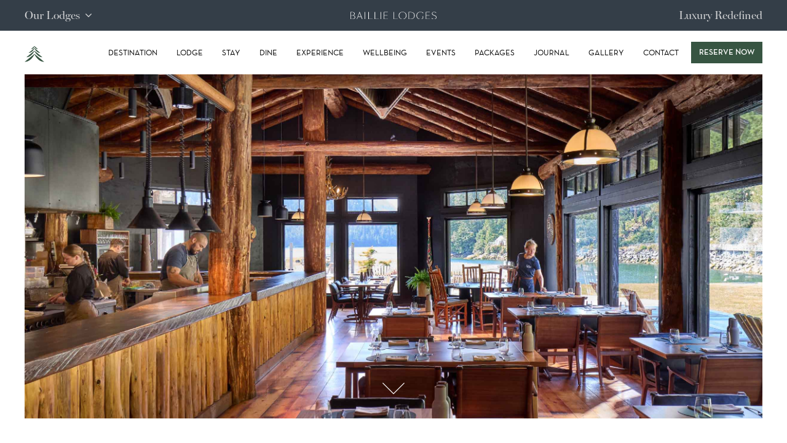

--- FILE ---
content_type: text/html; charset=UTF-8
request_url: https://clayoquotwildernesslodge.com/dine/
body_size: 41973
content:
<!DOCTYPE html> <html lang="en-AU"> <head><script>if(navigator.userAgent.match(/MSIE|Internet Explorer/i)||navigator.userAgent.match(/Trident\/7\..*?rv:11/i)){let e=document.location.href;if(!e.match(/[?&]nonitro/)){if(e.indexOf("?")==-1){if(e.indexOf("#")==-1){document.location.href=e+"?nonitro=1"}else{document.location.href=e.replace("#","?nonitro=1#")}}else{if(e.indexOf("#")==-1){document.location.href=e+"&nonitro=1"}else{document.location.href=e.replace("#","&nonitro=1#")}}}}</script><link rel="preconnect" href="https://clayoquotwildernesslodge.com" /><link rel="preconnect" href="https://js.hs-scripts.com" /><link rel="preconnect" href="https://cdn-ianab.nitrocdn.com" /><meta charset="UTF-8" /><meta name="format-detection" content="telephone=no" /><meta name="viewport" content="width=device-width, initial-scale=1, shrink-to-fit=no" /><meta name='robots' content='index, follow, max-image-preview:large, max-snippet:-1, max-video-preview:-1' /><title>Tofino Dining Vancouver Island | Clayoquot Wilderness Lodge</title><meta name="description" content="Clayoquot Wilderness Lodge offers contemporary style cuisine with influence from the surrounding wilderness. Learn more about our lodge dining options." /><meta property="og:locale" content="en_US" /><meta property="og:type" content="article" /><meta property="og:title" content="Tofino Dining Vancouver Island | Clayoquot Wilderness Lodge" /><meta property="og:description" content="Clayoquot Wilderness Lodge offers contemporary style cuisine with influence from the surrounding wilderness. Learn more about our lodge dining options." /><meta property="og:url" content="https://clayoquotwildernesslodge.com/dine/" /><meta property="og:site_name" content="Clayoquot Wilderness Lodge" /><meta property="article:publisher" content="https://www.facebook.com/capellalodge" /><meta property="article:modified_time" content="2025-08-07T04:45:28+00:00" /><meta name="twitter:card" content="summary_large_image" /><meta name="twitter:label1" content="Est. reading time" /><meta name="twitter:data1" content="1 minute" /><meta name="generator" content="WordPress 6.9" /><meta name="google-site-verification" content="VZlFV2x6u-CBcL81D2UFHEL6sm6RnaDxpM_GRPjek6U" /><meta name="generator" content="NitroPack" /><script>var NPSH,NitroScrollHelper;NPSH=NitroScrollHelper=function(){let e=null;const o=window.sessionStorage.getItem("nitroScrollPos");function t(){let e=JSON.parse(window.sessionStorage.getItem("nitroScrollPos"))||{};if(typeof e!=="object"){e={}}e[document.URL]=window.scrollY;window.sessionStorage.setItem("nitroScrollPos",JSON.stringify(e))}window.addEventListener("scroll",function(){if(e!==null){clearTimeout(e)}e=setTimeout(t,200)},{passive:true});let r={};r.getScrollPos=()=>{if(!o){return 0}const e=JSON.parse(o);return e[document.URL]||0};r.isScrolled=()=>{return r.getScrollPos()>document.documentElement.clientHeight*.5};return r}();</script><script>(function(){var a=false;var e=document.documentElement.classList;var i=navigator.userAgent.toLowerCase();var n=["android","iphone","ipad"];var r=n.length;var o;var d=null;for(var t=0;t<r;t++){o=n[t];if(i.indexOf(o)>-1)d=o;if(e.contains(o)){a=true;e.remove(o)}}if(a&&d){e.add(d);if(d=="iphone"||d=="ipad"){e.add("ios")}}})();</script><script type="text/worker" id="nitro-web-worker">var preloadRequests=0;var remainingCount={};var baseURI="";self.onmessage=function(e){switch(e.data.cmd){case"RESOURCE_PRELOAD":var o=e.data.requestId;remainingCount[o]=0;e.data.resources.forEach(function(e){preload(e,function(o){return function(){console.log(o+" DONE: "+e);if(--remainingCount[o]==0){self.postMessage({cmd:"RESOURCE_PRELOAD",requestId:o})}}}(o));remainingCount[o]++});break;case"SET_BASEURI":baseURI=e.data.uri;break}};async function preload(e,o){if(typeof URL!=="undefined"&&baseURI){try{var a=new URL(e,baseURI);e=a.href}catch(e){console.log("Worker error: "+e.message)}}console.log("Preloading "+e);try{var n=new Request(e,{mode:"no-cors",redirect:"follow"});await fetch(n);o()}catch(a){console.log(a);var r=new XMLHttpRequest;r.responseType="blob";r.onload=o;r.onerror=o;r.open("GET",e,true);r.send()}}</script><script id="nprl">(()=>{if(window.NPRL!=undefined)return;(function(e){var t=e.prototype;t.after||(t.after=function(){var e,t=arguments,n=t.length,r=0,i=this,o=i.parentNode,a=Node,c=String,u=document;if(o!==null){while(r<n){(e=t[r])instanceof a?(i=i.nextSibling)!==null?o.insertBefore(e,i):o.appendChild(e):o.appendChild(u.createTextNode(c(e)));++r}}})})(Element);var e,t;e=t=function(){var t=false;var r=window.URL||window.webkitURL;var i=true;var o=true;var a=2;var c=null;var u=null;var d=true;var s=window.nitroGtmExcludes!=undefined;var l=s?JSON.parse(atob(window.nitroGtmExcludes)).map(e=>new RegExp(e)):[];var f;var m;var v=null;var p=null;var g=null;var h={touch:["touchmove","touchend"],default:["mousemove","click","keydown","wheel"]};var E=true;var y=[];var w=false;var b=[];var S=0;var N=0;var L=false;var T=0;var R=null;var O=false;var A=false;var C=false;var P=[];var I=[];var M=[];var k=[];var x=false;var _={};var j=new Map;var B="noModule"in HTMLScriptElement.prototype;var q=requestAnimationFrame||mozRequestAnimationFrame||webkitRequestAnimationFrame||msRequestAnimationFrame;const D="gtm.js?id=";function H(e,t){if(!_[e]){_[e]=[]}_[e].push(t)}function U(e,t){if(_[e]){var n=0,r=_[e];for(var n=0;n<r.length;n++){r[n].call(this,t)}}}function Y(){(function(e,t){var r=null;var i=function(e){r(e)};var o=null;var a={};var c=null;var u=null;var d=0;e.addEventListener(t,function(r){if(["load","DOMContentLoaded"].indexOf(t)!=-1){if(u){Q(function(){e.triggerNitroEvent(t)})}c=true}else if(t=="readystatechange"){d++;n.ogReadyState=d==1?"interactive":"complete";if(u&&u>=d){n.documentReadyState=n.ogReadyState;Q(function(){e.triggerNitroEvent(t)})}}});e.addEventListener(t+"Nitro",function(e){if(["load","DOMContentLoaded"].indexOf(t)!=-1){if(!c){e.preventDefault();e.stopImmediatePropagation()}else{}u=true}else if(t=="readystatechange"){u=n.documentReadyState=="interactive"?1:2;if(d<u){e.preventDefault();e.stopImmediatePropagation()}}});switch(t){case"load":o="onload";break;case"readystatechange":o="onreadystatechange";break;case"pageshow":o="onpageshow";break;default:o=null;break}if(o){Object.defineProperty(e,o,{get:function(){return r},set:function(n){if(typeof n!=="function"){r=null;e.removeEventListener(t+"Nitro",i)}else{if(!r){e.addEventListener(t+"Nitro",i)}r=n}}})}Object.defineProperty(e,"addEventListener"+t,{value:function(r){if(r!=t||!n.startedScriptLoading||document.currentScript&&document.currentScript.hasAttribute("nitro-exclude")){}else{arguments[0]+="Nitro"}e.ogAddEventListener.apply(e,arguments);a[arguments[1]]=arguments[0]}});Object.defineProperty(e,"removeEventListener"+t,{value:function(t){var n=a[arguments[1]];arguments[0]=n;e.ogRemoveEventListener.apply(e,arguments)}});Object.defineProperty(e,"triggerNitroEvent"+t,{value:function(t,n){n=n||e;var r=new Event(t+"Nitro",{bubbles:true});r.isNitroPack=true;Object.defineProperty(r,"type",{get:function(){return t},set:function(){}});Object.defineProperty(r,"target",{get:function(){return n},set:function(){}});e.dispatchEvent(r)}});if(typeof e.triggerNitroEvent==="undefined"){(function(){var t=e.addEventListener;var n=e.removeEventListener;Object.defineProperty(e,"ogAddEventListener",{value:t});Object.defineProperty(e,"ogRemoveEventListener",{value:n});Object.defineProperty(e,"addEventListener",{value:function(n){var r="addEventListener"+n;if(typeof e[r]!=="undefined"){e[r].apply(e,arguments)}else{t.apply(e,arguments)}},writable:true});Object.defineProperty(e,"removeEventListener",{value:function(t){var r="removeEventListener"+t;if(typeof e[r]!=="undefined"){e[r].apply(e,arguments)}else{n.apply(e,arguments)}}});Object.defineProperty(e,"triggerNitroEvent",{value:function(t,n){var r="triggerNitroEvent"+t;if(typeof e[r]!=="undefined"){e[r].apply(e,arguments)}}})})()}}).apply(null,arguments)}Y(window,"load");Y(window,"pageshow");Y(window,"DOMContentLoaded");Y(document,"DOMContentLoaded");Y(document,"readystatechange");try{var F=new Worker(r.createObjectURL(new Blob([document.getElementById("nitro-web-worker").textContent],{type:"text/javascript"})))}catch(e){var F=new Worker("data:text/javascript;base64,"+btoa(document.getElementById("nitro-web-worker").textContent))}F.onmessage=function(e){if(e.data.cmd=="RESOURCE_PRELOAD"){U(e.data.requestId,e)}};if(typeof document.baseURI!=="undefined"){F.postMessage({cmd:"SET_BASEURI",uri:document.baseURI})}var G=function(e){if(--S==0){Q(K)}};var W=function(e){e.target.removeEventListener("load",W);e.target.removeEventListener("error",W);e.target.removeEventListener("nitroTimeout",W);if(e.type!="nitroTimeout"){clearTimeout(e.target.nitroTimeout)}if(--N==0&&S==0){Q(J)}};var X=function(e){var t=e.textContent;try{var n=r.createObjectURL(new Blob([t.replace(/^(?:<!--)?(.*?)(?:-->)?$/gm,"$1")],{type:"text/javascript"}))}catch(e){var n="data:text/javascript;base64,"+btoa(t.replace(/^(?:<!--)?(.*?)(?:-->)?$/gm,"$1"))}return n};var K=function(){n.documentReadyState="interactive";document.triggerNitroEvent("readystatechange");document.triggerNitroEvent("DOMContentLoaded");if(window.pageYOffset||window.pageXOffset){window.dispatchEvent(new Event("scroll"))}A=true;Q(function(){if(N==0){Q(J)}Q($)})};var J=function(){if(!A||O)return;O=true;R.disconnect();en();n.documentReadyState="complete";document.triggerNitroEvent("readystatechange");window.triggerNitroEvent("load",document);window.triggerNitroEvent("pageshow",document);if(window.pageYOffset||window.pageXOffset||location.hash){let e=typeof history.scrollRestoration!=="undefined"&&history.scrollRestoration=="auto";if(e&&typeof NPSH!=="undefined"&&NPSH.getScrollPos()>0&&window.pageYOffset>document.documentElement.clientHeight*.5){window.scrollTo(0,NPSH.getScrollPos())}else if(location.hash){try{let e=document.querySelector(location.hash);if(e){e.scrollIntoView()}}catch(e){}}}var e=null;if(a==1){e=eo}else{e=eu}Q(e)};var Q=function(e){setTimeout(e,0)};var V=function(e){if(e.type=="touchend"||e.type=="click"){g=e}};var $=function(){if(d&&g){setTimeout(function(e){return function(){var t=function(e,t,n){var r=new Event(e,{bubbles:true,cancelable:true});if(e=="click"){r.clientX=t;r.clientY=n}else{r.touches=[{clientX:t,clientY:n}]}return r};var n;if(e.type=="touchend"){var r=e.changedTouches[0];n=document.elementFromPoint(r.clientX,r.clientY);n.dispatchEvent(t("touchstart"),r.clientX,r.clientY);n.dispatchEvent(t("touchend"),r.clientX,r.clientY);n.dispatchEvent(t("click"),r.clientX,r.clientY)}else if(e.type=="click"){n=document.elementFromPoint(e.clientX,e.clientY);n.dispatchEvent(t("click"),e.clientX,e.clientY)}}}(g),150);g=null}};var z=function(e){if(e.tagName=="SCRIPT"&&!e.hasAttribute("data-nitro-for-id")&&!e.hasAttribute("nitro-document-write")||e.tagName=="IMG"&&(e.hasAttribute("src")||e.hasAttribute("srcset"))||e.tagName=="IFRAME"&&e.hasAttribute("src")||e.tagName=="LINK"&&e.hasAttribute("href")&&e.hasAttribute("rel")&&e.getAttribute("rel")=="stylesheet"){if(e.tagName==="IFRAME"&&e.src.indexOf("about:blank")>-1){return}var t="";switch(e.tagName){case"LINK":t=e.href;break;case"IMG":if(k.indexOf(e)>-1)return;t=e.srcset||e.src;break;default:t=e.src;break}var n=e.getAttribute("type");if(!t&&e.tagName!=="SCRIPT")return;if((e.tagName=="IMG"||e.tagName=="LINK")&&(t.indexOf("data:")===0||t.indexOf("blob:")===0))return;if(e.tagName=="SCRIPT"&&n&&n!=="text/javascript"&&n!=="application/javascript"){if(n!=="module"||!B)return}if(e.tagName==="SCRIPT"){if(k.indexOf(e)>-1)return;if(e.noModule&&B){return}let t=null;if(document.currentScript){if(document.currentScript.src&&document.currentScript.src.indexOf(D)>-1){t=document.currentScript}if(document.currentScript.hasAttribute("data-nitro-gtm-id")){e.setAttribute("data-nitro-gtm-id",document.currentScript.getAttribute("data-nitro-gtm-id"))}}else if(window.nitroCurrentScript){if(window.nitroCurrentScript.src&&window.nitroCurrentScript.src.indexOf(D)>-1){t=window.nitroCurrentScript}}if(t&&s){let n=false;for(const t of l){n=e.src?t.test(e.src):t.test(e.textContent);if(n){break}}if(!n){e.type="text/googletagmanagerscript";let n=t.hasAttribute("data-nitro-gtm-id")?t.getAttribute("data-nitro-gtm-id"):t.id;if(!j.has(n)){j.set(n,[])}let r=j.get(n);r.push(e);return}}if(!e.src){if(e.textContent.length>0){e.textContent+="\n;if(document.currentScript.nitroTimeout) {clearTimeout(document.currentScript.nitroTimeout);}; setTimeout(function() { this.dispatchEvent(new Event('load')); }.bind(document.currentScript), 0);"}else{return}}else{}k.push(e)}if(!e.hasOwnProperty("nitroTimeout")){N++;e.addEventListener("load",W,true);e.addEventListener("error",W,true);e.addEventListener("nitroTimeout",W,true);e.nitroTimeout=setTimeout(function(){console.log("Resource timed out",e);e.dispatchEvent(new Event("nitroTimeout"))},5e3)}}};var Z=function(e){if(e.hasOwnProperty("nitroTimeout")&&e.nitroTimeout){clearTimeout(e.nitroTimeout);e.nitroTimeout=null;e.dispatchEvent(new Event("nitroTimeout"))}};document.documentElement.addEventListener("load",function(e){if(e.target.tagName=="SCRIPT"||e.target.tagName=="IMG"){k.push(e.target)}},true);document.documentElement.addEventListener("error",function(e){if(e.target.tagName=="SCRIPT"||e.target.tagName=="IMG"){k.push(e.target)}},true);var ee=["appendChild","replaceChild","insertBefore","prepend","append","before","after","replaceWith","insertAdjacentElement"];var et=function(){if(s){window._nitro_setTimeout=window.setTimeout;window.setTimeout=function(e,t,...n){let r=document.currentScript||window.nitroCurrentScript;if(!r||r.src&&r.src.indexOf(D)==-1){return window._nitro_setTimeout.call(window,e,t,...n)}return window._nitro_setTimeout.call(window,function(e,t){return function(...n){window.nitroCurrentScript=e;t(...n)}}(r,e),t,...n)}}ee.forEach(function(e){HTMLElement.prototype["og"+e]=HTMLElement.prototype[e];HTMLElement.prototype[e]=function(...t){if(this.parentNode||this===document.documentElement){switch(e){case"replaceChild":case"insertBefore":t.pop();break;case"insertAdjacentElement":t.shift();break}t.forEach(function(e){if(!e)return;if(e.tagName=="SCRIPT"){z(e)}else{if(e.children&&e.children.length>0){e.querySelectorAll("script").forEach(z)}}})}return this["og"+e].apply(this,arguments)}})};var en=function(){if(s&&typeof window._nitro_setTimeout==="function"){window.setTimeout=window._nitro_setTimeout}ee.forEach(function(e){HTMLElement.prototype[e]=HTMLElement.prototype["og"+e]})};var er=async function(){if(o){ef(f);ef(V);if(v){clearTimeout(v);v=null}}if(T===1){L=true;return}else if(T===0){T=-1}n.startedScriptLoading=true;Object.defineProperty(document,"readyState",{get:function(){return n.documentReadyState},set:function(){}});var e=document.documentElement;var t={attributes:true,attributeFilter:["src"],childList:true,subtree:true};R=new MutationObserver(function(e,t){e.forEach(function(e){if(e.type=="childList"&&e.addedNodes.length>0){e.addedNodes.forEach(function(e){if(!document.documentElement.contains(e)){return}if(e.tagName=="IMG"||e.tagName=="IFRAME"||e.tagName=="LINK"){z(e)}})}if(e.type=="childList"&&e.removedNodes.length>0){e.removedNodes.forEach(function(e){if(e.tagName=="IFRAME"||e.tagName=="LINK"){Z(e)}})}if(e.type=="attributes"){var t=e.target;if(!document.documentElement.contains(t)){return}if(t.tagName=="IFRAME"||t.tagName=="LINK"||t.tagName=="IMG"||t.tagName=="SCRIPT"){z(t)}}})});R.observe(e,t);if(!s){et()}await Promise.all(P);var r=b.shift();var i=null;var a=false;while(r){var c;var u=JSON.parse(atob(r.meta));var d=u.delay;if(r.type=="inline"){var l=document.getElementById(r.id);if(l){l.remove()}else{r=b.shift();continue}c=X(l);if(c===false){r=b.shift();continue}}else{c=r.src}if(!a&&r.type!="inline"&&(typeof u.attributes.async!="undefined"||typeof u.attributes.defer!="undefined")){if(i===null){i=r}else if(i===r){a=true}if(!a){b.push(r);r=b.shift();continue}}var m=document.createElement("script");m.src=c;m.setAttribute("data-nitro-for-id",r.id);for(var p in u.attributes){try{if(u.attributes[p]===false){m.setAttribute(p,"")}else{m.setAttribute(p,u.attributes[p])}}catch(e){console.log("Error while setting script attribute",m,e)}}m.async=false;if(u.canonicalLink!=""&&Object.getOwnPropertyDescriptor(m,"src")?.configurable!==false){(e=>{Object.defineProperty(m,"src",{get:function(){return e.canonicalLink},set:function(){}})})(u)}if(d){setTimeout((function(e,t){var n=document.querySelector("[data-nitro-marker-id='"+t+"']");if(n){n.after(e)}else{document.head.appendChild(e)}}).bind(null,m,r.id),d)}else{m.addEventListener("load",G);m.addEventListener("error",G);if(!m.noModule||!B){S++}var g=document.querySelector("[data-nitro-marker-id='"+r.id+"']");if(g){Q(function(e,t){return function(){e.after(t)}}(g,m))}else{Q(function(e){return function(){document.head.appendChild(e)}}(m))}}r=b.shift()}};var ei=function(){var e=document.getElementById("nitro-deferred-styles");var t=document.createElement("div");t.innerHTML=e.textContent;return t};var eo=async function(e){isPreload=e&&e.type=="NitroPreload";if(!isPreload){T=-1;E=false;if(o){ef(f);ef(V);if(v){clearTimeout(v);v=null}}}if(w===false){var t=ei();let e=t.querySelectorAll('style,link[rel="stylesheet"]');w=e.length;if(w){let e=document.getElementById("nitro-deferred-styles-marker");e.replaceWith.apply(e,t.childNodes)}else if(isPreload){Q(ed)}else{es()}}else if(w===0&&!isPreload){es()}};var ea=function(){var e=ei();var t=e.childNodes;var n;var r=[];for(var i=0;i<t.length;i++){n=t[i];if(n.href){r.push(n.href)}}var o="css-preload";H(o,function(e){eo(new Event("NitroPreload"))});if(r.length){F.postMessage({cmd:"RESOURCE_PRELOAD",resources:r,requestId:o})}else{Q(function(){U(o)})}};var ec=function(){if(T===-1)return;T=1;var e=[];var t,n;for(var r=0;r<b.length;r++){t=b[r];if(t.type!="inline"){if(t.src){n=JSON.parse(atob(t.meta));if(n.delay)continue;if(n.attributes.type&&n.attributes.type=="module"&&!B)continue;e.push(t.src)}}}if(e.length){var i="js-preload";H(i,function(e){T=2;if(L){Q(er)}});F.postMessage({cmd:"RESOURCE_PRELOAD",resources:e,requestId:i})}};var eu=function(){while(I.length){style=I.shift();if(style.hasAttribute("nitropack-onload")){style.setAttribute("onload",style.getAttribute("nitropack-onload"));Q(function(e){return function(){e.dispatchEvent(new Event("load"))}}(style))}}while(M.length){style=M.shift();if(style.hasAttribute("nitropack-onerror")){style.setAttribute("onerror",style.getAttribute("nitropack-onerror"));Q(function(e){return function(){e.dispatchEvent(new Event("error"))}}(style))}}};var ed=function(){if(!x){if(i){Q(function(){var e=document.getElementById("nitro-critical-css");if(e){e.remove()}})}x=true;onStylesLoadEvent=new Event("NitroStylesLoaded");onStylesLoadEvent.isNitroPack=true;window.dispatchEvent(onStylesLoadEvent)}};var es=function(){if(a==2){Q(er)}else{eu()}};var el=function(e){m.forEach(function(t){document.addEventListener(t,e,true)})};var ef=function(e){m.forEach(function(t){document.removeEventListener(t,e,true)})};if(s){et()}return{setAutoRemoveCriticalCss:function(e){i=e},registerScript:function(e,t,n){b.push({type:"remote",src:e,id:t,meta:n})},registerInlineScript:function(e,t){b.push({type:"inline",id:e,meta:t})},registerStyle:function(e,t,n){y.push({href:e,rel:t,media:n})},onLoadStyle:function(e){I.push(e);if(w!==false&&--w==0){Q(ed);if(E){E=false}else{es()}}},onErrorStyle:function(e){M.push(e);if(w!==false&&--w==0){Q(ed);if(E){E=false}else{es()}}},loadJs:function(e,t){if(!e.src){var n=X(e);if(n!==false){e.src=n;e.textContent=""}}if(t){Q(function(e,t){return function(){e.after(t)}}(t,e))}else{Q(function(e){return function(){document.head.appendChild(e)}}(e))}},loadQueuedResources:async function(){window.dispatchEvent(new Event("NitroBootStart"));if(p){clearTimeout(p);p=null}window.removeEventListener("load",e.loadQueuedResources);f=a==1?er:eo;if(!o||g){Q(f)}else{if(navigator.userAgent.indexOf(" Edge/")==-1){ea();H("css-preload",ec)}el(f);if(u){if(c){v=setTimeout(f,c)}}else{}}},fontPreload:function(e){var t="critical-fonts";H(t,function(e){document.getElementById("nitro-critical-fonts").type="text/css"});F.postMessage({cmd:"RESOURCE_PRELOAD",resources:e,requestId:t})},boot:function(){if(t)return;t=true;C=typeof NPSH!=="undefined"&&NPSH.isScrolled();let n=document.prerendering;if(location.hash||C||n){o=false}m=h.default.concat(h.touch);p=setTimeout(e.loadQueuedResources,1500);el(V);if(C){e.loadQueuedResources()}else{window.addEventListener("load",e.loadQueuedResources)}},addPrerequisite:function(e){P.push(e)},getTagManagerNodes:function(e){if(!e)return j;return j.get(e)??[]}}}();var n,r;n=r=function(){var t=document.write;return{documentWrite:function(n,r){if(n&&n.hasAttribute("nitro-exclude")){return t.call(document,r)}var i=null;if(n.documentWriteContainer){i=n.documentWriteContainer}else{i=document.createElement("span");n.documentWriteContainer=i}var o=null;if(n){if(n.hasAttribute("data-nitro-for-id")){o=document.querySelector('template[data-nitro-marker-id="'+n.getAttribute("data-nitro-for-id")+'"]')}else{o=n}}i.innerHTML+=r;i.querySelectorAll("script").forEach(function(e){e.setAttribute("nitro-document-write","")});if(!i.parentNode){if(o){o.parentNode.insertBefore(i,o)}else{document.body.appendChild(i)}}var a=document.createElement("span");a.innerHTML=r;var c=a.querySelectorAll("script");if(c.length){c.forEach(function(t){var n=t.getAttributeNames();var r=document.createElement("script");n.forEach(function(e){r.setAttribute(e,t.getAttribute(e))});r.async=false;if(!t.src&&t.textContent){r.textContent=t.textContent}e.loadJs(r,o)})}},TrustLogo:function(e,t){var n=document.getElementById(e);var r=document.createElement("img");r.src=t;n.parentNode.insertBefore(r,n)},documentReadyState:"loading",ogReadyState:document.readyState,startedScriptLoading:false,loadScriptDelayed:function(e,t){setTimeout(function(){var t=document.createElement("script");t.src=e;document.head.appendChild(t)},t)}}}();document.write=function(e){n.documentWrite(document.currentScript,e)};document.writeln=function(e){n.documentWrite(document.currentScript,e+"\n")};window.NPRL=e;window.NitroResourceLoader=t;window.NPh=n;window.NitroPackHelper=r})();</script><template id="nitro-deferred-styles-marker"></template><style id="nitro-fonts">@font-face{font-family:icomoon;src:url("https://cdn-ianab.nitrocdn.com/NKeDhgLIZLGkvOVERiufVaGOHtaUlrIX/assets/static/source/rev-5d0151c/clayoquotwildernesslodge.com/wp-content/themes/cwl/assets/fonts/icomoon.eot");src:url("https://cdn-ianab.nitrocdn.com/NKeDhgLIZLGkvOVERiufVaGOHtaUlrIX/assets/static/source/rev-5d0151c/clayoquotwildernesslodge.com/wp-content/themes/cwl/assets/fonts/icomoon.ttf") format("truetype");font-weight:normal;font-style:normal;font-display:swap}@font-face{font-family:"Neutraface Light";src:url("https://cdn-ianab.nitrocdn.com/NKeDhgLIZLGkvOVERiufVaGOHtaUlrIX/assets/static/source/rev-5d0151c/clayoquotwildernesslodge.com/wp-content/themes/cwl/assets/fonts/NeutraText-Light.otf");src:url("https://cdn-ianab.nitrocdn.com/NKeDhgLIZLGkvOVERiufVaGOHtaUlrIX/assets/static/source/rev-5d0151c/clayoquotwildernesslodge.com/wp-content/themes/cwl/assets/fonts/NeutrafaceText-Light.woff2") format("woff2");font-style:normal;font-display:swap}@font-face{font-family:"Neutraface Book";src:url("https://cdn-ianab.nitrocdn.com/NKeDhgLIZLGkvOVERiufVaGOHtaUlrIX/assets/static/source/rev-5d0151c/clayoquotwildernesslodge.com/wp-content/themes/cwl/assets/fonts/NeutraText-Book.otf");src:url("https://cdn-ianab.nitrocdn.com/NKeDhgLIZLGkvOVERiufVaGOHtaUlrIX/assets/static/source/rev-5d0151c/clayoquotwildernesslodge.com/wp-content/themes/cwl/assets/fonts/NeutrafaceText-Book.woff2") format("woff2");font-style:normal;font-display:swap}@font-face{font-family:"Neutraface Demi";src:url("https://cdn-ianab.nitrocdn.com/NKeDhgLIZLGkvOVERiufVaGOHtaUlrIX/assets/static/source/rev-5d0151c/clayoquotwildernesslodge.com/wp-content/themes/cwl/assets/fonts/NeutraText-Demi.otf");src:url("https://cdn-ianab.nitrocdn.com/NKeDhgLIZLGkvOVERiufVaGOHtaUlrIX/assets/static/source/rev-5d0151c/clayoquotwildernesslodge.com/wp-content/themes/cwl/assets/fonts/NeutrafaceText-Demi.woff2") format("woff2");font-style:normal;font-display:swap}@font-face{font-family:"FontAwesome";src:url("https://cdn-ianab.nitrocdn.com/NKeDhgLIZLGkvOVERiufVaGOHtaUlrIX/assets/static/source/rev-5d0151c/clayoquotwildernesslodge.com/wp-content/themes/cwl/plugins/font-awesome/fonts/3e6eb37f30ca47e1f854d23f3eb21bc6.fontawesome-webfont.eot");src:url("https://cdn-ianab.nitrocdn.com/NKeDhgLIZLGkvOVERiufVaGOHtaUlrIX/assets/static/source/rev-5d0151c/clayoquotwildernesslodge.com/wp-content/themes/cwl/plugins/font-awesome/fonts/3e6eb37f30ca47e1f854d23f3eb21bc6.fontawesome-webfont.woff2") format("woff2");font-weight:normal;font-style:normal;font-display:swap}</style><style type="text/css" id="nitro-critical-css">body:after{content:url("https://cdn-ianab.nitrocdn.com/NKeDhgLIZLGkvOVERiufVaGOHtaUlrIX/assets/images/source/rev-979f3aa/clayoquotwildernesslodge.com/wp-content/plugins/instagram-feed/img/sbi-sprite.png");display:none}:root{--wp-block-synced-color:#7a00df;--wp-block-synced-color--rgb:122,0,223;--wp-bound-block-color:var(--wp-block-synced-color);--wp-editor-canvas-background:#ddd;--wp-admin-theme-color:#007cba;--wp-admin-theme-color--rgb:0,124,186;--wp-admin-theme-color-darker-10:#006ba1;--wp-admin-theme-color-darker-10--rgb:0,107,160.5;--wp-admin-theme-color-darker-20:#005a87;--wp-admin-theme-color-darker-20--rgb:0,90,135;--wp-admin-border-width-focus:2px}:root{--wp--preset--font-size--normal:16px;--wp--preset--font-size--huge:42px}:root{--wp--preset--aspect-ratio--square:1;--wp--preset--aspect-ratio--4-3:4/3;--wp--preset--aspect-ratio--3-4:3/4;--wp--preset--aspect-ratio--3-2:3/2;--wp--preset--aspect-ratio--2-3:2/3;--wp--preset--aspect-ratio--16-9:16/9;--wp--preset--aspect-ratio--9-16:9/16;--wp--preset--color--black:#000;--wp--preset--color--cyan-bluish-gray:#abb8c3;--wp--preset--color--white:#fff;--wp--preset--color--pale-pink:#f78da7;--wp--preset--color--vivid-red:#cf2e2e;--wp--preset--color--luminous-vivid-orange:#ff6900;--wp--preset--color--luminous-vivid-amber:#fcb900;--wp--preset--color--light-green-cyan:#7bdcb5;--wp--preset--color--vivid-green-cyan:#00d084;--wp--preset--color--pale-cyan-blue:#8ed1fc;--wp--preset--color--vivid-cyan-blue:#0693e3;--wp--preset--color--vivid-purple:#9b51e0;--wp--preset--gradient--vivid-cyan-blue-to-vivid-purple:linear-gradient(135deg,#0693e3 0%,#9b51e0 100%);--wp--preset--gradient--light-green-cyan-to-vivid-green-cyan:linear-gradient(135deg,#7adcb4 0%,#00d082 100%);--wp--preset--gradient--luminous-vivid-amber-to-luminous-vivid-orange:linear-gradient(135deg,#fcb900 0%,#ff6900 100%);--wp--preset--gradient--luminous-vivid-orange-to-vivid-red:linear-gradient(135deg,#ff6900 0%,#cf2e2e 100%);--wp--preset--gradient--very-light-gray-to-cyan-bluish-gray:linear-gradient(135deg,#eee 0%,#a9b8c3 100%);--wp--preset--gradient--cool-to-warm-spectrum:linear-gradient(135deg,#4aeadc 0%,#9778d1 20%,#cf2aba 40%,#ee2c82 60%,#fb6962 80%,#fef84c 100%);--wp--preset--gradient--blush-light-purple:linear-gradient(135deg,#ffceec 0%,#9896f0 100%);--wp--preset--gradient--blush-bordeaux:linear-gradient(135deg,#fecda5 0%,#fe2d2d 50%,#6b003e 100%);--wp--preset--gradient--luminous-dusk:linear-gradient(135deg,#ffcb70 0%,#c751c0 50%,#4158d0 100%);--wp--preset--gradient--pale-ocean:linear-gradient(135deg,#fff5cb 0%,#b6e3d4 50%,#33a7b5 100%);--wp--preset--gradient--electric-grass:linear-gradient(135deg,#caf880 0%,#71ce7e 100%);--wp--preset--gradient--midnight:linear-gradient(135deg,#020381 0%,#2874fc 100%);--wp--preset--font-size--small:13px;--wp--preset--font-size--medium:20px;--wp--preset--font-size--large:36px;--wp--preset--font-size--x-large:42px;--wp--preset--spacing--20:.44rem;--wp--preset--spacing--30:.67rem;--wp--preset--spacing--40:1rem;--wp--preset--spacing--50:1.5rem;--wp--preset--spacing--60:2.25rem;--wp--preset--spacing--70:3.38rem;--wp--preset--spacing--80:5.06rem;--wp--preset--shadow--natural:6px 6px 9px rgba(0,0,0,.2);--wp--preset--shadow--deep:12px 12px 50px rgba(0,0,0,.4);--wp--preset--shadow--sharp:6px 6px 0px rgba(0,0,0,.2);--wp--preset--shadow--outlined:6px 6px 0px -3px #fff,6px 6px #000;--wp--preset--shadow--crisp:6px 6px 0px #000}:root{--blue:#007bff;--indigo:#6610f2;--purple:#6f42c1;--pink:#e83e8c;--red:#dc3545;--orange:#fd7e14;--yellow:#ffc107;--green:#28a745;--teal:#20c997;--cyan:#17a2b8;--white:#fff;--gray:#6c757d;--gray-dark:#343a40;--primary:#007bff;--secondary:#6c757d;--success:#28a745;--info:#17a2b8;--warning:#ffc107;--danger:#dc3545;--light:#f8f9fa;--dark:#343a40;--breakpoint-xs:0;--breakpoint-sm:601px;--breakpoint-md:901px;--breakpoint-lg:1201px;--breakpoint-xl:1321px;--font-family-sans-serif:"Josefin Sans",sans-serif;--font-family-monospace:SFMono-Regular,Menlo,Monaco,Consolas,"Liberation Mono","Courier New",monospace}*,*::before,*::after{box-sizing:border-box}html{font-family:sans-serif;line-height:1.15;-webkit-text-size-adjust:100%}header,nav,section{display:block}body{margin:0;font-family:"Josefin Sans",sans-serif;font-size:1rem;font-weight:400;line-height:1.25;color:#212529;text-align:left;background-color:#fff}h3{margin-top:0;margin-bottom:.5rem}p{margin-top:0;margin-bottom:1rem}ul{margin-top:0;margin-bottom:1rem}ul ul{margin-bottom:0}blockquote{margin:0 0 1rem}strong{font-weight:bolder}a{color:#007bff;text-decoration:none;background-color:transparent}img{vertical-align:middle;border-style:none}::-webkit-file-upload-button{font:inherit;-webkit-appearance:button}template{display:none}h3{margin-bottom:.5rem;font-family:inherit;font-weight:500;line-height:1.2;color:inherit}h3{font-size:1.75rem}.container{width:100%;padding-right:15px;padding-left:15px;margin-right:auto;margin-left:auto}@media (min-width:601px){.container{max-width:100%}}@media (min-width:901px){.container{max-width:100%}}@media (min-width:1201px){.container{max-width:100%}}@media (min-width:1321px){.container{max-width:1270px}}.btn{display:inline-block;font-weight:400;color:#212529;text-align:center;vertical-align:middle;background-color:transparent;border:1px solid transparent;padding:.375rem .75rem;font-size:13px;line-height:16px;border-radius:.25rem}.btn-dark{color:#fff;background-color:#343a40;border-color:#343a40}.nav-link{display:block;padding:.5rem 1rem}.close{float:right;font-size:1.5rem;font-weight:700;line-height:1;color:#000;text-shadow:0 1px 0 #fff;opacity:.5}.container{padding:0}.blockquote-area blockquote{margin:0;padding:65px 0 0;border:none;quotes:none;font-size:22px;line-height:28px;color:#fff;font-weight:300;font-style:normal;position:relative;text-align:center}.blockquote-area blockquote.text-black{color:#000}.blockquote-area blockquote q{display:block;margin:0 0 22px;font-family:"Playfair Display",serif}.blockquote-area blockquote .img-icon{top:0;left:0;height:auto;margin:0;position:absolute;width:100%}.blockquote-area blockquote .img-icon img{display:inline-block;vertical-align:top;height:auto;max-width:100%;width:32px}.blockquote-area blockquote cite{font-size:19px;line-height:24px;font-weight:300;display:block;font-style:normal}.blockquote-area blockquote cite span{display:block}.slider-area .slide-holder{padding:0 10px;overflow:hidden;position:relative}.slider-area .img-holder{overflow:hidden}.slider-area .img-holder img{display:block;width:100%;height:auto}.slider-area .btn-view{display:inline-block;vertical-align:top;font-size:16px;line-height:18px;font-weight:400;text-transform:uppercase;color:#375542;font-family:Neutraface Demi,serif}.accordion{margin:0;padding:0;list-style:none;margin:0 0 43px;font-size:23px;line-height:38px;font-weight:400;font-family:"Playfair Display",serif;border-top:1px solid #b7b7b7}.accordion li{padding:23px 0;position:relative;border-bottom:1px solid #b7b7b7}.accordion li.acc-active>a{color:#375542}.accordion li.acc-active>a:after{display:none}.accordion li.acc-active>a:before{background:#375542}.accordion li>a{color:#375542;outline:none;display:block;overflow:hidden;white-space:pre-wrap;text-overflow:ellipsis;padding:0 20px 0 0}.accordion li>a:before,.accordion li>a:after{top:45px;right:8px;content:"";width:2px;height:16px;margin:-10px 0 0;position:absolute;background:#375542}.accordion li>a:before{top:42px;right:1px;width:16px;height:2px;margin:0}.visual-area{height:calc(100vh - 50px);overflow:hidden;position:relative}.visual-area .caption{top:0;left:0;right:0;bottom:0;display:-webkit-box;display:-ms-flexbox;display:flex;-webkit-box-align:center;-ms-flex-align:center;align-items:center;-webkit-box-pack:center;-ms-flex-pack:center;justify-content:center;position:absolute}.visual-area .arrow-down{bottom:31px;left:50%;margin:0 0 0 -18px;font-size:36px;color:#fff;z-index:3;outline:none;position:absolute}.visual-area .loading-layout{top:0;left:0;right:0;bottom:0;display:-webkit-box;display:-ms-flexbox;display:flex;-webkit-box-align:center;-ms-flex-align:center;align-items:center;-webkit-box-pack:center;-ms-flex-pack:center;justify-content:center;position:absolute;z-index:99;background:#f7f7f7}.visual-area .logo-load{display:inline-block;vertical-align:top;width:241px}.visual-area .logo-load img{display:block;width:241px;height:120px;margin:0 auto}#header{top:0;left:0;width:100%;z-index:99999;position:absolute;background:#fff}.header-wrapper{padding:10px 15px 10px;position:relative}#header .container{display:-webkit-box;display:-ms-flexbox;display:flex;-webkit-box-align:center;-ms-flex-align:center;align-items:center;-webkit-box-pack:justify;-ms-flex-pack:justify;justify-content:space-between}#header .logo{display:inline-block;vertical-align:top;width:24px;height:27px}#header .logo a{display:block}#header .logo img{display:block;width:100%;height:auto}#footer .add-nav>li{position:relative}#footer .add-nav a{color:#bbb}[class*=" icon-"]{font-family:"icomoon" !important;speak:none;font-style:normal;font-weight:normal;font-variant:normal;text-transform:none;line-height:1;-webkit-font-smoothing:antialiased;-moz-osx-font-smoothing:grayscale}.icon-down-arrow:before{content:""}#nav:after{content:" ";display:block;clear:both}#nav .nav-bar{margin:0;padding:0;list-style:none;font-size:12px;line-height:12px;text-transform:uppercase}#nav .nav-bar>li{padding:14px 0 12px;border-bottom:1px solid #ebebeb}#nav .nav-bar>li:last-child{border:none}#nav .nav-bar>li .dropdown-opener{top:10px;right:0;position:absolute;font-size:23px;line-height:23px;color:#000}#nav .nav-bar>li>.nav-link{display:inline-block;vertical-align:top;padding:13px 80px 13px 0;color:#000;outline:none;position:relative}#nav .nav-bar>li>.nav-link:before{left:50%;right:50%;bottom:15px;content:"";height:1px;position:absolute;background:#bbb}#nav .nav-bar>li .dropdown-bar{display:none}#nav .nav-bar .dropdown-nav{margin:0;padding:0;list-style:none;width:100%;padding:0 16px 0}#nav .nav-bar .dropdown-nav li{display:inline-block;vertical-align:middle;margin:0 11px}#nav .nav-bar .dropdown-nav li a{color:#888;outline:none}.nav-opener{position:absolute;left:50px;top:0;bottom:0;outline:none;width:46px;z-index:9}.nav-opener .opener .opener-span{width:23px;height:23px;border-top:1px solid #000;position:absolute;left:50%;top:50%;outline:none;margin:-8px 0 0 -12px}.nav-opener .opener .opener-span:after,.nav-opener .opener .opener-span:before{width:23px;height:1px;background:#000;content:"";position:absolute;top:8px;left:0}.nav-opener .opener .opener-span:before{top:17px}.post{display:-webkit-box;display:-ms-flexbox;display:flex;-ms-flex-wrap:wrap;flex-wrap:wrap;overflow:hidden;background:#fff}.post .wrap-text{overflow:hidden}.post .img-holder{overflow:hidden}.post .img-holder img{display:block;width:100%;height:auto}.post .text-holder{padding:24px 24px 16px;overflow:hidden;font-size:19px;line-height:23px;font-weight:300;color:#000;text-align:left}.post .text-holder.pad-style{padding:26px 24px 25px}.post .text-holder p{margin:0 0 12px}.post .title-category{margin:0 0 8px;display:block;font-size:13px;line-height:16px;font-weight:300;color:#000;text-transform:uppercase}.post h3{margin:0 0 8px;font-size:23px;line-height:28px;font-weight:400;color:#375542}.post .btn-view{display:inline-block;vertical-align:top;font-size:14px;line-height:16px;font-weight:400;color:#375542;text-transform:uppercase;margin-top:5px}body{min-width:320px}#wrapper{width:100%;padding:50px 0 0;position:relative;overflow:hidden}.bg-stretch{background-position:50% 50%;background-size:cover;bottom:0;left:0;position:absolute;right:0;top:0}.btn{display:inline-block;vertical-align:middle;white-space:nowrap;border:0}.btn-dark{padding:9px 13px 9px;font-size:12px;line-height:12px;color:#fff;border-radius:0;background:#375542;text-transform:uppercase}.page-template-template-dine .visual-area .bg-stretch{background-position:center}@media (min-width:375px){.accordion{font-size:31px;line-height:36px}}@media (min-width:601px){.visual-area .logo-load img{width:276px;height:138px}.accordion{margin:0 0 63px}.visual-area .logo-load{width:276px}.header-wrapper{padding:10px 22px 9px}.post .text-holder.pad-style{padding:26px 24px 48px}}@media (min-width:901px){#nav .nav-bar>li.mobile-home{display:none}.container{padding:0 15px}.accordion{margin:0 0 94px}.visual-area{height:calc(100vh - 70px)}.header-wrapper{padding:0 14px}#header .container{-webkit-box-align:start;-ms-flex-align:start;align-items:flex-start}#header .logo{margin:12px 0 0}#header .btn{margin:9px 0 0}#nav{display:-webkit-box;display:-ms-flexbox;display:flex}#nav .nav-bar{font-size:12px;line-height:12px}#nav .nav-bar>li{display:inline-block;vertical-align:middle;padding:0;border:none}#nav .nav-bar>li .dropdown-opener{display:none}#nav .nav-bar>li>.nav-link{padding:19px 7px 19px}#nav .nav-bar>li .dropdown-bar{top:100%;left:0;right:0;position:absolute;background:#fff}#nav .nav-bar>li .dropdown-bar:before{top:0;left:0;right:0;content:"";height:1px;position:absolute;background:#bbb}#nav .nav-bar .dropdown-nav{padding:0;text-align:center}#nav .nav-bar .dropdown-nav li a{padding:20px 0;display:block}.nav-opener{display:none}}@media (min-width:901px) and (min-width:1201px){#nav .nav-bar>li .dropdown-bar:before{left:40px;right:40px}}@media (min-width:1201px){.visual-area .logo-load img{width:345px;height:198px}.blockquote-area blockquote{font-size:24px;line-height:30px}.blockquote-area blockquote q{margin:0 0 24px}.accordion{margin:0 0 117px;font-size:36px;line-height:39px}.accordion li>a:before,.accordion li>a:after{width:2px;height:18px;top:44px;right:9px;margin:-9px 0 0}.accordion li>a:before{top:43px;right:1px;width:18px;height:2px;margin:0}.visual-area{margin:0 40px 40px}.visual-area .logo-load{width:345px}.header-wrapper{padding:0 25px}#header .logo{margin:25px 0 0}#header .btn{margin:18px 0 0}#nav .nav-bar{font-size:13px;line-height:13px}#nav .nav-bar>li>.nav-link{padding:29px 14px 29px}#nav .nav-bar>li>.nav-link:before{bottom:20px}#wrapper{padding:70px 0 0}.btn-dark{font-size:13px;line-height:13px;padding:11px 13px 11px}}@media (min-width:1321px){.header-wrapper{padding:0}}@media (max-width:900px){.nav-opener a.opener{display:block;height:100%}#nav{padding:0 20px;position:absolute;left:0;top:49px;width:375px;z-index:999;height:calc(100vh - 50px);background:#fff;-webkit-transform:translateX(-100%);-ms-transform:translateX(-100%);transform:translateX(-100%)}#nav .nav-bar{height:100%;overflow-x:hidden;overflow-y:auto;padding:0 0 20px}#nav .nav-bar>li{position:relative;padding:0}#nav .nav-bar>li>.nav-link:before{display:none}#nav .nav-bar .dropdown-nav li{display:block;margin:0}#nav .nav-bar .dropdown-nav li a{display:block;padding:13px 0}#nav .nav-bar .dropdown-nav li:last-child{margin:0}#nav .nav-bar .dropdown-nav li a{color:#000}}@media (max-width:600px){#nav{width:100%}}@media (max-width:600px){.thank-you-content p{padding:0 30px}}@import url("https://cloud.typenetwork.com/projects/3927/fontface.css/");body{font-family:Neutraface Light,serif}#nav .nav-bar{font-family:Neutraface Book,serif}a.btn{font-family:Neutraface Demi,serif}.blockquote-area blockquote q{font-family:"Miller Ban Rom",serif;font-weight:300;font-style:normal}.accordion,.accordion li>a{font-family:"Miller Ban Rom",serif;font-weight:400;font-style:normal}.post h3{font-family:"Miller Ban Rom",serif;font-weight:400;font-style:normal}.post .btn-view{font-family:Neutraface Demi,serif}.close-btn{content:"";width:22px;height:23px;background-image:url("https://cdn-ianab.nitrocdn.com/NKeDhgLIZLGkvOVERiufVaGOHtaUlrIX/assets/images/source/rev-979f3aa/clayoquotwildernesslodge.com/wp-content/themes/cwl/assets/images/cross-icon-blue.svg");background-repeat:no-repeat;-webkit-background-size:cover;background-size:cover;background-position:center center;position:absolute;right:0;top:0}.close-btn a{color:transparent;display:block}#header .header-wrapper .logo img{width:32px;height:auto}#nav .nav-bar>li .dropdown-opener{background:url("https://cdn-ianab.nitrocdn.com/NKeDhgLIZLGkvOVERiufVaGOHtaUlrIX/assets/images/optimized/rev-979f3aa/clayoquotwildernesslodge.com/wp-content/themes/cwl/assets/images/nav-arrow-down.svg");background-size:15px 15px;width:25px;height:25px;background-repeat:no-repeat;background-position:center center}.cookie-content{height:100%;width:90%;display:flex;justify-content:left;align-items:center;padding-right:22px}.blockquote-area .slideset:not(.slick-initialized),.slick-slider-discover:not(.slick-initialized){display:none}.blockquote-area.quotes .slideset .slide{justify-content:center;-webkit-justify-content:center;-webkit-align-items:center;align-items:center}#sticky-footer{height:51px;background:#375542;position:fixed;bottom:0;width:100%;padding:0 20px;z-index:10000000;opacity:1}#sticky-footer.hide{opacity:0}#sticky-footer .container{height:100%}#sticky-footer .close-btn{right:20px}#sticky-footer .close-btn{width:13px;height:13px;background-image:url("https://cdn-ianab.nitrocdn.com/NKeDhgLIZLGkvOVERiufVaGOHtaUlrIX/assets/images/optimized/rev-979f3aa/clayoquotwildernesslodge.com/wp-content/themes/cwl/assets/images/sticky-footer-cross-icon.svg");top:auto}.sticky-footer-content{display:flex;height:100%}.sticky-footer-content .sticky-links{height:100%;width:90%;display:flex;align-items:center;-webkit-align-items:center}.sticky-footer-content .footer-close{width:10%;height:100%;display:flex;align-items:center;justify-content:center}.sticky-footer-content a{color:transparent;line-height:0}.sticky-footer-content a.m-mail{width:28px;height:15px;background-image:url("https://cdn-ianab.nitrocdn.com/NKeDhgLIZLGkvOVERiufVaGOHtaUlrIX/assets/images/optimized/rev-979f3aa/clayoquotwildernesslodge.com/wp-content/themes/cwl/assets/images/sticky-footer-email-icon.svg");background-repeat:no-repeat;margin-right:15px}.sticky-footer-content a.m-phone{width:22px;height:15px;background-image:url("https://cdn-ianab.nitrocdn.com/NKeDhgLIZLGkvOVERiufVaGOHtaUlrIX/assets/images/optimized/rev-979f3aa/clayoquotwildernesslodge.com/wp-content/themes/cwl/assets/images/sticky-footer-phone-icon.svg");background-repeat:no-repeat}@media (min-width:601px){.cookie-content{padding-right:100px}#sticky-footer{display:none}}@media (min-width:901px){.header-wrapper #nav{width:auto;margin-left:81px;display:flex;justify-content:center;-webkit-justify-content:center;align-items:center;-webkit-align-items:center}#header .header-wrapper .btn.btn-dark{display:flex;justify-content:center;-webkit-justify-content:center;align-items:center;-webkit-align-items:center;padding:0 0;height:30px;min-width:106px}.visual-area{height:calc(100vh - 50px)}.cookie-content{padding-right:280px}}@media (min-width:1201px){.header-wrapper #nav{margin-left:92px}#header .header-wrapper .btn.btn-dark{height:35px;min-width:116px}.visual-area{height:calc(100vh - 110px)}.cookie-content{width:96%;padding-left:0;padding-right:0}}@media (min-width:1321px){.cookie-content{width:90%;padding-left:22px;padding-right:0}}@media (max-width:600px){.visual-area .arrow-down{z-index:0}.accordion li>a{padding-right:30px}}.post h3{margin:0 0 8px;font-size:23px;line-height:28px;font-weight:400;color:#375542}.top-msg-bar{height:35px;width:100%;background-color:#ebebeb;opacity:1;padding:0 15px}.msg-slider-container{width:100%;position:relative;display:flex;align-items:center;height:35px}.msg-slider-container p{font-family:Neutraface Book,serif;margin-bottom:0;font-size:13px;line-height:13px;color:#000;padding-right:15px}.msg-slider-container .msg-slide a{color:#375542;text-decoration:underline}.msg-slider{width:100%;text-align:center}.msg-slider{position:relative;z-index:1}.top-msg-bar .close-btn{width:11px;height:13px;top:11px;right:0;z-index:2}.hide-msg-bar{display:none}.msg-slider .msg-slide{display:none}.msg-slider .msg-slide:first-child{display:flex;align-items:center;justify-content:center}@media (min-width:601px){.top-msg-bar{padding:0 22px}.msg-slider-container p{font-size:14px;line-height:14px;padding-right:0}}.hide-bl-desktop{display:block}.show-bl-desktop{display:none}#wrapper.header-with-banner-menu{padding-top:100px}.bl-collection-banner-menu{height:50px;background-color:#343e48;position:relative;padding-left:15px;padding-right:15px;width:100%}.bl-collection-banner-menu .inner-container{display:flex;flex-wrap:wrap;width:100%;height:50px}.bl-collection-banner-menu .inner-container .banner-menu-col{width:33.33%;height:100%;display:flex}#header .bl-collection-banner-menu .inner-container .banner-menu-col .logo{width:140px;margin:auto;height:auto}.bl-collection-banner-menu .inner-container .banner-menu-col .banner-menu-txt,.bl-collection-banner-menu .inner-container .banner-menu-col .banner-menu-txt a{font-size:18px;color:#d1d2d4;font-family:"Miller Ban Rom",serif}.bl-collection-banner-menu .inner-container .banner-menu-col .bl-lodge-content{position:relative;display:flex;align-items:center;font-size:18px;color:#d1d2d4;font-family:"Miller Ban Rom",serif}.banner-menu-col .bl-lodge-content>span{display:block;height:100%;display:flex;align-items:center}.banner-menu-col .bl-lodge-content>span i{font-size:18px;color:#d1d2d4;padding-left:8px}.banner-menu-col .bl-lodge-content>span i.fa-angle-up{display:none}.bl-collection-banner-menu .inner-container .banner-menu-col.third-col{display:flex;justify-content:flex-end;-webkit-justify-content:flex-end;align-items:center}.banner-menu-col .bl-lodge-content>ul.accordion{position:absolute;top:50px;width:420px;background-color:rgba(255,255,255,.95);padding:26px 40px 40px;list-style:none;box-shadow:0 8px 8px 0 rgba(0,0,0,.05);-webkit-box-shadow:0 8px 8px 0 rgba(0,0,0,.05);z-index:-1;opacity:0;visibility:hidden;left:-40px}.banner-menu-col .bl-lodge-content ul.bl-lodge-list{list-style:none;padding-left:0;padding-bottom:25px}.banner-menu-col .bl-lodge-content ul.bl-lodge-list>li{list-style:none;margin-bottom:14px;border-bottom:1px solid #ddd}.banner-menu-col .bl-lodge-content ul.bl-lodge-list>li:last-of-type{border-bottom:0;margin-bottom:0}.banner-menu-col .bl-lodge-content ul.bl-lodge-list>li:last-of-type ul.sub-list{margin-bottom:0}.banner-menu-col .bl-lodge-content ul.bl-lodge-list>li span,.banner-menu-col .bl-lodge-content ul.accordion>li span{display:block;color:#000;padding-left:0;text-transform:uppercase;font-family:Neutraface Book,serif;font-size:13px;line-height:23px;margin-bottom:10px}.banner-menu-col .bl-lodge-content ul.sub-list{list-style:none;padding-left:0;margin-bottom:15px}.banner-menu-col .bl-lodge-content ul.sub-list a{font-size:19px;line-height:23px;color:#343e48;font-family:"Miller Ban Rom",serif;text-transform:none;display:block;margin-bottom:2px}.banner-menu-col .bl-lodge-content ul.sub-list span{padding-left:0;font-size:13px;line-height:22px;display:block;color:#999;margin-bottom:10px}.banner-menu-col .bl-lodge-content ul.bl-lodge-list ul.sub-list span{padding-left:0;font-size:13px;line-height:22px;display:block;color:#999}.banner-menu-col .bl-lodge-content ul.sub-list span>span,.banner-menu-col .bl-lodge-content ul.bl-lodge-list ul.sub-list span>span{display:inline-block !important;border-bottom:1px solid;line-height:100%;text-decoration:none;margin-bottom:auto}.header-with-banner-menu .visual-area{height:calc(100vh - 100px)}@media (min-width:601px){.bl-collection-banner-menu{padding-left:22px;padding-right:22px}}@media (min-width:901px){.header-with-banner-menu .visual-area{height:calc(100vh - 100px)}.bl-collection-banner-menu{padding-left:14px;padding-right:14px}}@media (min-width:1181px){.hide-bl-desktop{display:none}.show-bl-desktop{display:block}.bl-scrollbar-menu:not(.mCustomScrollbar){visibility:hidden}.bl-scrollbar-menu:not(.mCustomScrollbar),.bl-scrollbar-menu:not(.bl-b-menu-general){visibility:hidden}}@media (min-width:1201px){.bl-collection-banner-menu{padding-left:25px;padding-right:25px}#wrapper.header-with-banner-menu{padding-top:121px}.header-with-banner-menu .visual-area{height:calc(100vh - 160px)}}@media (min-width:1321px){.bl-collection-banner-menu{padding-left:0;padding-right:0}}@media (max-width:1180px){.banner-menu-col .bl-lodge-content>ul.accordion{width:100%;left:0;position:fixed;z-index:10;padding-top:13px;padding-left:29px;padding-right:29px;padding-top:13px;padding-bottom:5px;visibility:hidden}.banner-menu-col .bl-lodge-content>ul>li{margin-bottom:8px;padding:0}.banner-menu-col .bl-lodge-content>ul>li>a{display:block;color:#000;padding-left:0;text-transform:uppercase;font-family:Neutraface Book,serif;font-size:13px;line-height:23px;margin-bottom:8px;position:relative}.banner-menu-col .bl-lodge-content>ul>li>a:after,.banner-menu-col .bl-lodge-content>ul>li>a:before{content:none}.banner-menu-col .bl-lodge-content>ul>li>a i{font-size:13px;color:#000;position:absolute;top:5px;right:0}.banner-menu-col .bl-lodge-content>ul>li>a i.fa-angle-up{display:none}.banner-menu-col .bl-lodge-content>ul>li.acc-active>a i.fa-angle-up{display:block}.banner-menu-col .bl-lodge-content>ul>li.acc-active>a i.fa-angle-down{display:none}.banner-menu-col .bl-lodge-content ul.sub-list a:before,.banner-menu-col .bl-lodge-content ul.sub-list a:after{content:none}.banner-menu-col .bl-lodge-content ul.sub-list{margin-bottom:20px}.banner-menu-col .bl-lodge-content ul.sub-list li{padding:0;border:0}}@media (max-width:900px){.bl-collection-banner-menu .inner-container .banner-menu-col.third-col{display:none}.bl-collection-banner-menu .inner-container .banner-menu-col{width:50%;align-items:center;-webkit-align-items:center}.bl-collection-banner-menu .inner-container .banner-menu-col.first-col{order:2;justify-content:end;-webkit-justify-content:end}.banner-menu-col .bl-lodge-content>span{padding-left:0}#header .bl-collection-banner-menu .inner-container .banner-menu-col .logo{margin:unset}.banner-menu-col .bl-lodge-content>span i{font-size:13px}.banner-menu-col .bl-lodge-content>ul.accordion{padding-left:22px;padding-right:22px}}@media (max-width:600px){.banner-menu-col .bl-lodge-content>ul{padding-left:15px;padding-right:15px}.banner-menu-col .bl-lodge-content>ul.accordion{padding-left:15px;padding-right:15px}}.bl-sign-up-stage-one{width:400px;height:120px;background-color:#343e48}.bl-sign-up-stage-one .text-wrapper{position:relative;display:flex;height:100%;padding:30px}.bl-sign-up-stage-one .text-wrapper .text p{font-size:17px;line-height:22px;color:#fff;font-family:Neutraface Light,serif}.bl-sign-up-stage-one .text-wrapper .text p a{font-size:17px;line-height:22px;color:#fff;font-family:Neutraface Book,serif}.bl-sign-up-stage-one .text-wrapper .close,.bl-form .close{position:absolute;background-image:url("https://cdn-ianab.nitrocdn.com/NKeDhgLIZLGkvOVERiufVaGOHtaUlrIX/assets/images/source/rev-979f3aa/clayoquotwildernesslodge.com/wp-content/themes/cwl/assets/images/cross-icon-white-p.svg");width:11px;height:12px;right:12px;top:12px;background-size:cover;opacity:1 !important}.bl-form .close.nitro-lazy{background-image:none !important}.bl-sign-up-stage-two{height:590px;width:400px;background-color:#343e48}.bl-sign-up-stage-two .form-intro{margin-bottom:20px}.bl-form{position:relative;padding:26px 33px 26px 27px;padding:26px 30px 26px}.bl-sign-up-stage-three{width:400px;height:530px}.bl-sign-up-stage-three .form-thank-you{background-repeat:no-repeat;background-size:cover;height:100%;width:100%;position:relative;background-position:center}.bl-sign-up-stage-three .form-thank-you:after{content:"";position:absolute;background-image:linear-gradient(to bottom,rgba(52,62,72,0),rgba(52,62,72,1));width:100%;height:304px;bottom:0;z-index:1}.bl-sign-up-stage-three .form-thank-you .close{position:absolute;background-image:url("https://cdn-ianab.nitrocdn.com/NKeDhgLIZLGkvOVERiufVaGOHtaUlrIX/assets/images/source/rev-979f3aa/clayoquotwildernesslodge.com/wp-content/themes/cwl/assets/images/close-icon.svg");width:10px;height:10px;top:15px;right:15px;opacity:1 !important}.bl-sign-up-stage-three .thank-you-content{position:absolute;bottom:0;text-align:center;padding:0 30px 50px;z-index:2}.bl-sign-up-stage-three .thank-you-content h3,.bl-sign-up-stage-two .form-intro h3{font-family:"Miller Ban Rom",serif;color:#fff;font-size:36px}.bl-sign-up-stage-three .thank-you-content p,.bl-sign-up-stage-two .form-intro p{font-size:17px;line-height:22px;color:#fff;font-family:Neutraface Light,serif;margin-bottom:12px}.bl-sign-up-stage-three .thank-you-content a{font-size:17px;line-height:22px;color:#fff;font-family:Neutraface Light,serif;position:relative}.bl-sign-up-stage-three .thank-you-content a:after{content:"";position:absolute;height:1px;width:100%;background-color:#fff;bottom:0;left:0}.bl-sign-up-mudule .text{font-size:17px;line-height:22px;color:#fff}.bl-sm-show{display:none}@media (min-width:601px){.bl-multi-state-sign-up-form .bl-sign-up-stage-one,.bl-multi-state-sign-up-form .bl-sign-up-stage-two,.bl-multi-state-sign-up-form .bl-sign-up-stage-three{float:right}}@media (max-width:1023px){.bl-sm-show{display:block}#footer .navs-holder.bl-sign-up-mudule .logo-box .text{margin-top:30px;max-width:360px}}@media (max-width:600px){.bl-sign-up-stage-one{width:100%;height:150px}.bl-sign-up-stage-two{width:100%;height:600px}.bl-sign-up-stage-three{width:100%}.bl-sign-up-stage-two .form-intro h3{width:200px}.bl-sm-show{display:none}}@media (min-width:601px){.ft-mobile-only{display:none !important}.nav-hold ul li.th-visible-mobile-only{display:none}}@media (max-width:600px){.list-bar .accordion{border:0;margin-bottom:0}.list-bar .accordion>li{margin-bottom:8px;padding:0;border-bottom:1px solid #707070}.list-bar .accordion>li:last-of-type{border-bottom:0}.list-bar .accordion>li a{display:block;color:#fff;padding-left:0;text-transform:uppercase;font-family:Neutraface Book,serif;font-size:13px;line-height:23px;margin-bottom:8px;position:relative}.list-bar .accordion>li>a i{font-size:13px;color:#fff;position:absolute;top:5px;right:0}.list-bar .accordion>li>a i.fa-angle-up{display:none}.list-bar .accordion>li.acc-active>a i.fa-angle-up{display:block}.list-bar .accordion li.acc-active>a i.fa-angle-down{display:none}.list-bar .accordion ul.sub-list{list-style:none;padding-left:0;margin-bottom:15px}.list-bar .accordion ul.sub-list li{padding:0;border:0}.list-bar .accordion ul.sub-list li a{font-size:19px;line-height:23px;color:#fff;font-family:"Miller Ban Rom",serif;text-transform:none;display:block;margin-bottom:2px}.list-bar .accordion ul.sub-list li>span{display:block;color:#999;padding-left:0;text-transform:uppercase;font-family:Neutraface Book,serif;font-size:13px;line-height:23px;margin-bottom:10px}.list-bar .accordion ul.sub-list li>span>span{display:inline-block !important;border-bottom:1px solid;line-height:100%;text-decoration:none;margin-bottom:auto}.nav-hold ul li.th-visible-mobile-only{visibility:hidden}}.cookie-banner-footer{position:fixed;left:0;z-index:1001;bottom:0}.cookie-banner-footer .container{padding:0}.cookie-banner-footer .cookie-content{max-width:400px;height:95px;background:#fff;display:flex;justify-content:center;align-items:center;padding:30px;position:relative;box-shadow:8px 8px 16px rgba(0,0,0,.1)}.cookie-banner-footer .cookie-content .close{position:absolute;background-image:url("https://cdn-ianab.nitrocdn.com/NKeDhgLIZLGkvOVERiufVaGOHtaUlrIX/assets/images/source/rev-979f3aa/clayoquotwildernesslodge.com/wp-content/themes/cwl/assets/images/cross-icon-blue.svg");width:11px;height:12px;right:12px;top:12px;background-size:cover;opacity:1 !important}.cookie-banner-footer .cookie-content p{font-size:17px;line-height:22px;color:#000;font-family:Neutraface Light,serif;margin-bottom:0}.cookie-banner-footer .cookie-content a{font-size:17px;line-height:22px;color:#375542;font-family:Neutraface Book,serif}@media (min-width:601px){.cookie-banner-footer{left:25px;bottom:30px}.cookie-banner-footer .cookie-content{width:400px}}@media (min-width:901px){.cookie-banner-footer{left:30px;bottom:30px}}@media (min-width:1201px){.cookie-banner-footer{left:40px;bottom:39px}}@media (max-width:600px){.cookie-banner-footer{bottom:71px;width:100%}.cookie-banner-footer .cookie-content{margin:0 auto;padding:0 20px 0 20px;justify-content:flex-start}.cookie-banner-footer .cookie-content .text{max-width:272px}}@media (min-width:601px){.bl-footer-call-banner .call-banner-wrapper .text p br{display:none}}.bl-link-arrow-right{position:relative;padding-right:18px;display:inline-block}.bl-link-arrow-right.sml-arrow{padding-right:17px}.bl-link-arrow-right:after{content:"";position:absolute;width:7px;height:18px;background-image:url("https://cdn-ianab.nitrocdn.com/NKeDhgLIZLGkvOVERiufVaGOHtaUlrIX/assets/images/optimized/rev-979f3aa/clayoquotwildernesslodge.com/wp-content/themes/cwl/assets/images/Link-arrow-right-simple.svg");background-repeat:no-repeat;right:0;bottom:1px;background-position:center;background-size:contain}.bl-link-arrow-right.sml-arrow:after{height:17px;width:7px;bottom:0}.fa{display:inline-block;font:normal normal normal 14px/1 FontAwesome;font-size:inherit;text-rendering:auto;-webkit-font-smoothing:antialiased;-moz-osx-font-smoothing:grayscale}.fa-angle-up:before{content:""}.fa-angle-down:before{content:""}a{color:#375542}:where(section h1),:where(article h1),:where(nav h1),:where(aside h1){font-size:2em}</style>  <template data-nitro-marker-id="ab183ea1b559fd6be683d16f1abc6b7e-1"></template>    <link rel="apple-touch-icon" sizes="180x180" href="https://cdn-ianab.nitrocdn.com/NKeDhgLIZLGkvOVERiufVaGOHtaUlrIX/assets/images/source/rev-979f3aa/clayoquotwildernesslodge.com/apple-touch-icon.png" /> <link rel="icon" type="image/png" sizes="32x32" href="https://cdn-ianab.nitrocdn.com/NKeDhgLIZLGkvOVERiufVaGOHtaUlrIX/assets/images/source/rev-979f3aa/clayoquotwildernesslodge.com/favicon-32x32.png" /> <link rel="icon" type="image/png" sizes="16x16" href="https://cdn-ianab.nitrocdn.com/NKeDhgLIZLGkvOVERiufVaGOHtaUlrIX/assets/images/source/rev-979f3aa/clayoquotwildernesslodge.com/favicon-16x16.png" /> <link rel="manifest" href="/site.webmanifest?1768516104" />   <link rel="profile" href="http://gmpg.org/xfn/11" />      <link rel="canonical" href="https://clayoquotwildernesslodge.com/dine/" />            <script type="application/ld+json" class="yoast-schema-graph">{"@context":"https://schema.org","@graph":[{"@type":"WebPage","@id":"https://clayoquotwildernesslodge.com/dine/","url":"https://clayoquotwildernesslodge.com/dine/","name":"Tofino Dining Vancouver Island | Clayoquot Wilderness Lodge","isPartOf":{"@id":"https://clayoquotwildernesslodge.com/#website"},"datePublished":"2019-05-07T02:40:12+00:00","dateModified":"2025-08-07T04:45:28+00:00","description":"Clayoquot Wilderness Lodge offers contemporary style cuisine with influence from the surrounding wilderness. Learn more about our lodge dining options.","breadcrumb":{"@id":"https://clayoquotwildernesslodge.com/dine/#breadcrumb"},"inLanguage":"en-AU","potentialAction":[{"@type":"ReadAction","target":["https://clayoquotwildernesslodge.com/dine/"]}]},{"@type":"BreadcrumbList","@id":"https://clayoquotwildernesslodge.com/dine/#breadcrumb","itemListElement":[{"@type":"ListItem","position":1,"name":"Home","item":"https://clayoquotwildernesslodge.com/"},{"@type":"ListItem","position":2,"name":"Dine"}]},{"@type":"WebSite","@id":"https://clayoquotwildernesslodge.com/#website","url":"https://clayoquotwildernesslodge.com/","name":"Clayoquot Wilderness Lodge","description":"","potentialAction":[{"@type":"SearchAction","target":{"@type":"EntryPoint","urlTemplate":"https://clayoquotwildernesslodge.com/?s={search_term_string}"},"query-input":{"@type":"PropertyValueSpecification","valueRequired":true,"valueName":"search_term_string"}}],"inLanguage":"en-AU"}]}</script>  <link rel='dns-prefetch' href='//js.hs-scripts.com' /> <link rel="alternate" type="application/rss+xml" title="Clayoquot Wilderness Lodge &raquo; Feed" href="https://clayoquotwildernesslodge.com/feed/" /> <link rel="alternate" type="application/rss+xml" title="Clayoquot Wilderness Lodge &raquo; Comments Feed" href="https://clayoquotwildernesslodge.com/comments/feed/" /> <link rel="alternate" title="oEmbed (JSON)" type="application/json+oembed" href="https://clayoquotwildernesslodge.com/wp-json/oembed/1.0/embed?url=https%3A%2F%2Fclayoquotwildernesslodge.com%2Fdine%2F" /> <link rel="alternate" title="oEmbed (XML)" type="text/xml+oembed" href="https://clayoquotwildernesslodge.com/wp-json/oembed/1.0/embed?url=https%3A%2F%2Fclayoquotwildernesslodge.com%2Fdine%2F&#038;format=xml" />              <script type="text/javascript" src="https://clayoquotwildernesslodge.com/wp-includes/js/jquery/jquery.min.js?ver=3.7.1" id="jquery-core-js" nitro-exclude></script> <script type="text/javascript" src="https://clayoquotwildernesslodge.com/wp-includes/js/jquery/jquery-migrate.min.js?ver=3.4.1" id="jquery-migrate-js" nitro-exclude></script> <link rel="https://api.w.org/" href="https://clayoquotwildernesslodge.com/wp-json/" /><link rel="alternate" title="JSON" type="application/json" href="https://clayoquotwildernesslodge.com/wp-json/wp/v2/pages/62" /><link rel="EditURI" type="application/rsd+xml" title="RSD" href="https://clayoquotwildernesslodge.com/xmlrpc.php?rsd" />  <link rel='shortlink' href='https://clayoquotwildernesslodge.com/?p=62' />     <template data-nitro-marker-id="2bc078a461cf4f20ddcaca52d62a0082-1"></template>   <template data-nitro-marker-id="40b64ccb9e32e5bc498267f2a3e3e8cc-1"></template>  <template data-nitro-marker-id="1735469728582be5f8c3e36c98ab4aae-1"></template> <noscript> <img height="1" width="1" src="https://www.facebook.com/tr?id=811624469802905&ev=PageView &noscript=1"/> </noscript>  <script nitro-exclude>window.IS_NITROPACK=!0;window.NITROPACK_STATE='FRESH';</script><style>.nitro-cover{visibility:hidden!important;}</style><script nitro-exclude>window.nitro_lazySizesConfig=window.nitro_lazySizesConfig||{};window.nitro_lazySizesConfig.lazyClass="nitro-lazy";nitro_lazySizesConfig.srcAttr="nitro-lazy-src";nitro_lazySizesConfig.srcsetAttr="nitro-lazy-srcset";nitro_lazySizesConfig.expand=10;nitro_lazySizesConfig.expFactor=1;nitro_lazySizesConfig.hFac=1;nitro_lazySizesConfig.loadMode=1;nitro_lazySizesConfig.ricTimeout=50;nitro_lazySizesConfig.loadHidden=true;(function(){let t=null;let e=false;let a=false;let i=window.scrollY;let r=Date.now();function n(){window.removeEventListener("scroll",n);window.nitro_lazySizesConfig.expand=300}function o(t){let e=t.timeStamp-r;let a=Math.abs(i-window.scrollY)/e;let n=Math.max(a*200,300);r=t.timeStamp;i=window.scrollY;window.nitro_lazySizesConfig.expand=n}window.addEventListener("scroll",o,{passive:true});window.addEventListener("NitroStylesLoaded",function(){e=true});window.addEventListener("load",function(){a=true});document.addEventListener("lazybeforeunveil",function(t){let e=false;let a=t.target.getAttribute("nitro-lazy-mask");if(a){let i="url("+a+")";t.target.style.maskImage=i;t.target.style.webkitMaskImage=i;e=true}let i=t.target.getAttribute("nitro-lazy-bg");if(i){let a=t.target.style.backgroundImage.replace("[data-uri]",i.replace(/\(/g,"%28").replace(/\)/g,"%29"));if(a===t.target.style.backgroundImage){a="url("+i.replace(/\(/g,"%28").replace(/\)/g,"%29")+")"}t.target.style.backgroundImage=a;e=true}if(t.target.tagName=="VIDEO"){if(t.target.hasAttribute("nitro-lazy-poster")){t.target.setAttribute("poster",t.target.getAttribute("nitro-lazy-poster"))}else if(!t.target.hasAttribute("poster")){t.target.setAttribute("preload","metadata")}e=true}let r=t.target.getAttribute("data-nitro-fragment-id");if(r){if(!window.loadNitroFragment(r,"lazy")){t.preventDefault();return false}}if(t.target.classList.contains("av-animated-generic")){t.target.classList.add("avia_start_animation","avia_start_delayed_animation");e=true}if(!e){let e=t.target.tagName.toLowerCase();if(e!=="img"&&e!=="iframe"){t.target.querySelectorAll("img[nitro-lazy-src],img[nitro-lazy-srcset]").forEach(function(t){t.classList.add("nitro-lazy")})}}})})();</script><script id="nitro-lazyloader">(function(e,t){if(typeof module=="object"&&module.exports){module.exports=lazySizes}else{e.lazySizes=t(e,e.document,Date)}})(window,function e(e,t,r){"use strict";if(!e.IntersectionObserver||!t.getElementsByClassName||!e.MutationObserver){return}var i,n;var a=t.documentElement;var s=e.HTMLPictureElement;var o="addEventListener";var l="getAttribute";var c=e[o].bind(e);var u=e.setTimeout;var f=e.requestAnimationFrame||u;var d=e.requestIdleCallback||u;var v=/^picture$/i;var m=["load","error","lazyincluded","_lazyloaded"];var g=Array.prototype.forEach;var p=function(e,t){return e.classList.contains(t)};var z=function(e,t){e.classList.add(t)};var h=function(e,t){e.classList.remove(t)};var y=function(e,t,r){var i=r?o:"removeEventListener";if(r){y(e,t)}m.forEach(function(r){e[i](r,t)})};var b=function(e,r,n,a,s){var o=t.createEvent("CustomEvent");if(!n){n={}}n.instance=i;o.initCustomEvent(r,!a,!s,n);e.dispatchEvent(o);return o};var C=function(t,r){var i;if(!s&&(i=e.picturefill||n.pf)){i({reevaluate:true,elements:[t]})}else if(r&&r.src){t.src=r.src}};var w=function(e,t){return(getComputedStyle(e,null)||{})[t]};var E=function(e,t,r){r=r||e.offsetWidth;while(r<n.minSize&&t&&!e._lazysizesWidth){r=t.offsetWidth;t=t.parentNode}return r};var A=function(){var e,r;var i=[];var n=function(){var t;e=true;r=false;while(i.length){t=i.shift();t[0].apply(t[1],t[2])}e=false};return function(a){if(e){a.apply(this,arguments)}else{i.push([a,this,arguments]);if(!r){r=true;(t.hidden?u:f)(n)}}}}();var x=function(e,t){return t?function(){A(e)}:function(){var t=this;var r=arguments;A(function(){e.apply(t,r)})}};var L=function(e){var t;var i=0;var a=n.throttleDelay;var s=n.ricTimeout;var o=function(){t=false;i=r.now();e()};var l=d&&s>49?function(){d(o,{timeout:s});if(s!==n.ricTimeout){s=n.ricTimeout}}:x(function(){u(o)},true);return function(e){var n;if(e=e===true){s=33}if(t){return}t=true;n=a-(r.now()-i);if(n<0){n=0}if(e||n<9){l()}else{u(l,n)}}};var T=function(e){var t,i;var n=99;var a=function(){t=null;e()};var s=function(){var e=r.now()-i;if(e<n){u(s,n-e)}else{(d||a)(a)}};return function(){i=r.now();if(!t){t=u(s,n)}}};var _=function(){var i,s;var o,f,d,m;var E;var T=new Set;var _=new Map;var M=/^img$/i;var R=/^iframe$/i;var W="onscroll"in e&&!/glebot/.test(navigator.userAgent);var O=0;var S=0;var F=function(e){O--;if(S){S--}if(e&&e.target){y(e.target,F)}if(!e||O<0||!e.target){O=0;S=0}if(G.length&&O-S<1&&O<3){u(function(){while(G.length&&O-S<1&&O<4){J({target:G.shift()})}})}};var I=function(e){if(E==null){E=w(t.body,"visibility")=="hidden"}return E||!(w(e.parentNode,"visibility")=="hidden"&&w(e,"visibility")=="hidden")};var P=function(e){z(e.target,n.loadedClass);h(e.target,n.loadingClass);h(e.target,n.lazyClass);y(e.target,D)};var B=x(P);var D=function(e){B({target:e.target})};var $=function(e,t){try{e.contentWindow.location.replace(t)}catch(r){e.src=t}};var k=function(e){var t;var r=e[l](n.srcsetAttr);if(t=n.customMedia[e[l]("data-media")||e[l]("media")]){e.setAttribute("media",t)}if(r){e.setAttribute("srcset",r)}};var q=x(function(e,t,r,i,a){var s,o,c,f,m,p;if(!(m=b(e,"lazybeforeunveil",t)).defaultPrevented){if(i){if(r){z(e,n.autosizesClass)}else{e.setAttribute("sizes",i)}}o=e[l](n.srcsetAttr);s=e[l](n.srcAttr);if(a){c=e.parentNode;f=c&&v.test(c.nodeName||"")}p=t.firesLoad||"src"in e&&(o||s||f);m={target:e};if(p){y(e,F,true);clearTimeout(d);d=u(F,2500);z(e,n.loadingClass);y(e,D,true)}if(f){g.call(c.getElementsByTagName("source"),k)}if(o){e.setAttribute("srcset",o)}else if(s&&!f){if(R.test(e.nodeName)){$(e,s)}else{e.src=s}}if(o||f){C(e,{src:s})}}A(function(){if(e._lazyRace){delete e._lazyRace}if(!p||e.complete){if(p){F(m)}else{O--}P(m)}})});var H=function(e){if(n.isPaused)return;var t,r;var a=M.test(e.nodeName);var o=a&&(e[l](n.sizesAttr)||e[l]("sizes"));var c=o=="auto";if(c&&a&&(e.src||e.srcset)&&!e.complete&&!p(e,n.errorClass)){return}t=b(e,"lazyunveilread").detail;if(c){N.updateElem(e,true,e.offsetWidth)}O++;if((r=G.indexOf(e))!=-1){G.splice(r,1)}_.delete(e);T.delete(e);i.unobserve(e);s.unobserve(e);q(e,t,c,o,a)};var j=function(e){var t,r;for(t=0,r=e.length;t<r;t++){if(e[t].isIntersecting===false){continue}H(e[t].target)}};var G=[];var J=function(e,r){var i,n,a,s;for(n=0,a=e.length;n<a;n++){if(r&&e[n].boundingClientRect.width>0&&e[n].boundingClientRect.height>0){_.set(e[n].target,{rect:e[n].boundingClientRect,scrollTop:t.documentElement.scrollTop,scrollLeft:t.documentElement.scrollLeft})}if(e[n].boundingClientRect.bottom<=0&&e[n].boundingClientRect.right<=0&&e[n].boundingClientRect.left<=0&&e[n].boundingClientRect.top<=0){continue}if(!e[n].isIntersecting){continue}s=e[n].target;if(O-S<1&&O<4){S++;H(s)}else if((i=G.indexOf(s))==-1){G.push(s)}else{G.splice(i,1)}}};var K=function(){var e,t;for(e=0,t=o.length;e<t;e++){if(!o[e]._lazyAdd&&!o[e].classList.contains(n.loadedClass)){o[e]._lazyAdd=true;i.observe(o[e]);s.observe(o[e]);T.add(o[e]);if(!W){H(o[e])}}}};var Q=function(){if(n.isPaused)return;if(_.size===0)return;const r=t.documentElement.scrollTop;const i=t.documentElement.scrollLeft;E=null;const a=r+e.innerHeight+n.expand;const s=i+e.innerWidth+n.expand*n.hFac;const o=r-n.expand;const l=(i-n.expand)*n.hFac;for(let e of _){const[t,r]=e;const i=r.rect.top+r.scrollTop;const n=r.rect.bottom+r.scrollTop;const c=r.rect.left+r.scrollLeft;const u=r.rect.right+r.scrollLeft;if(n>=o&&i<=a&&u>=l&&c<=s&&I(t)){H(t)}}};return{_:function(){m=r.now();o=t.getElementsByClassName(n.lazyClass);i=new IntersectionObserver(j);s=new IntersectionObserver(J,{rootMargin:n.expand+"px "+n.expand*n.hFac+"px"});const e=new ResizeObserver(e=>{if(T.size===0)return;s.disconnect();s=new IntersectionObserver(J,{rootMargin:n.expand+"px "+n.expand*n.hFac+"px"});_=new Map;for(let e of T){s.observe(e)}});e.observe(t.documentElement);c("scroll",L(Q),true);new MutationObserver(K).observe(a,{childList:true,subtree:true,attributes:true});K()},unveil:H}}();var N=function(){var e;var r=x(function(e,t,r,i){var n,a,s;e._lazysizesWidth=i;i+="px";e.setAttribute("sizes",i);if(v.test(t.nodeName||"")){n=t.getElementsByTagName("source");for(a=0,s=n.length;a<s;a++){n[a].setAttribute("sizes",i)}}if(!r.detail.dataAttr){C(e,r.detail)}});var i=function(e,t,i){var n;var a=e.parentNode;if(a){i=E(e,a,i);n=b(e,"lazybeforesizes",{width:i,dataAttr:!!t});if(!n.defaultPrevented){i=n.detail.width;if(i&&i!==e._lazysizesWidth){r(e,a,n,i)}}}};var a=function(){var t;var r=e.length;if(r){t=0;for(;t<r;t++){i(e[t])}}};var s=T(a);return{_:function(){e=t.getElementsByClassName(n.autosizesClass);c("resize",s)},checkElems:s,updateElem:i}}();var M=function(){if(!M.i){M.i=true;N._();_._()}};(function(){var t;var r={lazyClass:"lazyload",lazyWaitClass:"lazyloadwait",loadedClass:"lazyloaded",loadingClass:"lazyloading",preloadClass:"lazypreload",errorClass:"lazyerror",autosizesClass:"lazyautosizes",srcAttr:"data-src",srcsetAttr:"data-srcset",sizesAttr:"data-sizes",minSize:40,customMedia:{},init:true,hFac:.8,loadMode:2,expand:400,ricTimeout:0,throttleDelay:125,isPaused:false};n=e.nitro_lazySizesConfig||e.nitro_lazysizesConfig||{};for(t in r){if(!(t in n)){n[t]=r[t]}}u(function(){if(n.init){M()}})})();i={cfg:n,autoSizer:N,loader:_,init:M,uP:C,aC:z,rC:h,hC:p,fire:b,gW:E,rAF:A};return i});</script><script nitro-exclude>(function(){var t={childList:false,attributes:true,subtree:false,attributeFilter:["src"],attributeOldValue:true};var e=null;var r=[];function n(t){let n=r.indexOf(t);if(n>-1){r.splice(n,1);e.disconnect();a()}t.src=t.getAttribute("nitro-og-src");t.parentNode.querySelector(".nitro-removable-overlay")?.remove()}function i(){if(!e){e=new MutationObserver(function(t,e){t.forEach(t=>{if(t.type=="attributes"&&t.attributeName=="src"){let r=t.target;let n=r.getAttribute("nitro-og-src");let i=r.src;if(i!=n&&t.oldValue!==null){e.disconnect();let o=i.replace(t.oldValue,"");if(i.indexOf("data:")===0&&["?","&"].indexOf(o.substr(0,1))>-1){if(n.indexOf("?")>-1){r.setAttribute("nitro-og-src",n+"&"+o.substr(1))}else{r.setAttribute("nitro-og-src",n+"?"+o.substr(1))}}r.src=t.oldValue;a()}}})})}return e}function o(e){i().observe(e,t)}function a(){r.forEach(o)}window.addEventListener("message",function(t){if(t.data.action&&t.data.action==="playBtnClicked"){var e=document.getElementsByTagName("iframe");for(var r=0;r<e.length;r++){if(t.source===e[r].contentWindow){n(e[r])}}}});document.addEventListener("DOMContentLoaded",function(){document.querySelectorAll("iframe[nitro-og-src]").forEach(t=>{r.push(t)});a()})})();</script><script id="ab183ea1b559fd6be683d16f1abc6b7e-1" type="nitropack/inlinescript" class="nitropack-inline-script">
        (function(w,d,s,l,i){w[l]=w[l]||[];w[l].push({'gtm.start':
                new Date().getTime(),event:'gtm.js'});var f=d.getElementsByTagName(s)[0],
            j=d.createElement(s),dl=l!='dataLayer'?'&l='+l:'';j.async=true;j.src=
            'https://www.googletagmanager.com/gtm.js?id='+i+dl;f.parentNode.insertBefore(j,f);
        })(window,document,'script','dataLayer','GTM-WPXKTL9');
    </script><script data-content-id="standard-page" id="2bc078a461cf4f20ddcaca52d62a0082-1" type="nitropack/inlinescript" class="nitropack-inline-script">
    var _hsq = _hsq || [];
    _hsq.push(["setContentType", "standard-page"]);
   </script><script id="1735469728582be5f8c3e36c98ab4aae-1" type="nitropack/inlinescript" class="nitropack-inline-script">
    !function(f,b,e,v,n,t,s)
    {if(f.fbq)return;n=f.fbq=function(){n.callMethod?
        n.callMethod.apply(n,arguments):n.queue.push(arguments)};
        if(!f._fbq)f._fbq=n;n.push=n;n.loaded=!0;n.version='2.0';
        n.queue=[];t=b.createElement(e);t.async=!0;
        t.src=v;s=b.getElementsByTagName(e)[0];
        s.parentNode.insertBefore(t,s)}(window,document,'script',
        'https://connect.facebook.net/en_US/fbevents.js');
    fbq('init', '811624469802905');
    fbq('track', 'PageView');
</script><script id="8b88dc461ba4fac05972a89421f13a40-1" type="nitropack/inlinescript" class="nitropack-inline-script">window.crwpVer = 1;</script><script id="490fe604d8e60b71104fcb293e8f67a7-1" type="nitropack/inlinescript" class="nitropack-inline-script">
var sbiajaxurl = "https://clayoquotwildernesslodge.com/wp-admin/admin-ajax.php";
</script><script id="leadin-script-loader-js-js-extra" type="nitropack/inlinescript" class="nitropack-inline-script">
/* <![CDATA[ */
var leadin_wordpress = {"userRole":"visitor","pageType":"page","leadinPluginVersion":"11.3.33"};
//# sourceURL=leadin-script-loader-js-js-extra
/* ]]> */
</script><script id="8a3899dee71899fdaed9ec0b1ba23b39-1" type="nitropack/inlinescript" class="nitropack-inline-script">
/* <![CDATA[ */
/*! This file is auto-generated */
const a=JSON.parse(document.getElementById("wp-emoji-settings").textContent),o=(window._wpemojiSettings=a,"wpEmojiSettingsSupports"),s=["flag","emoji"];function i(e){try{var t={supportTests:e,timestamp:(new Date).valueOf()};sessionStorage.setItem(o,JSON.stringify(t))}catch(e){}}function c(e,t,n){e.clearRect(0,0,e.canvas.width,e.canvas.height),e.fillText(t,0,0);t=new Uint32Array(e.getImageData(0,0,e.canvas.width,e.canvas.height).data);e.clearRect(0,0,e.canvas.width,e.canvas.height),e.fillText(n,0,0);const a=new Uint32Array(e.getImageData(0,0,e.canvas.width,e.canvas.height).data);return t.every((e,t)=>e===a[t])}function p(e,t){e.clearRect(0,0,e.canvas.width,e.canvas.height),e.fillText(t,0,0);var n=e.getImageData(16,16,1,1);for(let e=0;e<n.data.length;e++)if(0!==n.data[e])return!1;return!0}function u(e,t,n,a){switch(t){case"flag":return n(e,"\ud83c\udff3\ufe0f\u200d\u26a7\ufe0f","\ud83c\udff3\ufe0f\u200b\u26a7\ufe0f")?!1:!n(e,"\ud83c\udde8\ud83c\uddf6","\ud83c\udde8\u200b\ud83c\uddf6")&&!n(e,"\ud83c\udff4\udb40\udc67\udb40\udc62\udb40\udc65\udb40\udc6e\udb40\udc67\udb40\udc7f","\ud83c\udff4\u200b\udb40\udc67\u200b\udb40\udc62\u200b\udb40\udc65\u200b\udb40\udc6e\u200b\udb40\udc67\u200b\udb40\udc7f");case"emoji":return!a(e,"\ud83e\u1fac8")}return!1}function f(e,t,n,a){let r;const o=(r="undefined"!=typeof WorkerGlobalScope&&self instanceof WorkerGlobalScope?new OffscreenCanvas(300,150):document.createElement("canvas")).getContext("2d",{willReadFrequently:!0}),s=(o.textBaseline="top",o.font="600 32px Arial",{});return e.forEach(e=>{s[e]=t(o,e,n,a)}),s}function r(e){var t=document.createElement("script");t.src=e,t.defer=!0,document.head.appendChild(t)}a.supports={everything:!0,everythingExceptFlag:!0},new Promise(t=>{let n=function(){try{var e=JSON.parse(sessionStorage.getItem(o));if("object"==typeof e&&"number"==typeof e.timestamp&&(new Date).valueOf()<e.timestamp+604800&&"object"==typeof e.supportTests)return e.supportTests}catch(e){}return null}();if(!n){if("undefined"!=typeof Worker&&"undefined"!=typeof OffscreenCanvas&&"undefined"!=typeof URL&&URL.createObjectURL&&"undefined"!=typeof Blob)try{var e="postMessage("+f.toString()+"("+[JSON.stringify(s),u.toString(),c.toString(),p.toString()].join(",")+"));",a=new Blob([e],{type:"text/javascript"});const r=new Worker(URL.createObjectURL(a),{name:"wpTestEmojiSupports"});return void(r.onmessage=e=>{i(n=e.data),r.terminate(),t(n)})}catch(e){}i(n=f(s,u,c,p))}t(n)}).then(e=>{for(const n in e)a.supports[n]=e[n],a.supports.everything=a.supports.everything&&a.supports[n],"flag"!==n&&(a.supports.everythingExceptFlag=a.supports.everythingExceptFlag&&a.supports[n]);var t;a.supports.everythingExceptFlag=a.supports.everythingExceptFlag&&!a.supports.flag,a.supports.everything||((t=a.source||{}).concatemoji?r(t.concatemoji):t.wpemoji&&t.twemoji&&(r(t.twemoji),r(t.wpemoji)))});
//# sourceURL=https://clayoquotwildernesslodge.com/wp-includes/js/wp-emoji-loader.min.js
/* ]]> */
</script><script id="c13987bf4ec6b32d15593f2e8b688d69-1" type="nitropack/inlinescript" class="nitropack-inline-script">hbspt.forms.create({region:"na1",portalId:"19601451",formId:"1d1b2962-a11f-4d99-b94e-2b3184e8eb12",onFormReady:function(){var e=$(".bl-sign-up-form form");jcf.destroy(".bl-sign-up-form form select[name=your_country_region]");jcf.destroy(".bl-sign-up-form form");jQuery(".bl-sign-up-form form .jcf-select.jcf-unselectable").on("click",function(){if(!$(".jcf-select-drop").hasClass("bl-sign-up-form-dropdown")){$(".jcf-select-drop").addClass("bl-sign-up-form-dropdown")}});$(".bl-sign-up-form form .field.hs_your_country_region select").on("change",function(){var e=$(this).val();if(e!=""&&e.indexOf("Country")==-1){$(".bl-sign-up-form form .field.hs_your_country_region select").addClass("bl-active-select");$(this).addClass("bl-active-select");$(this).closest(".input").addClass("bl-active-select")}else{$(".bl-sign-up-form form .field.hs_your_country_region select").removeClass("bl-active-select");$(this).removeClass("bl-active-select")}});$("<span></span>").insertAfter($(".bl-sign-up-form form .field.hs_your_country_region select"));$(".bl-sign-up-form form input#date_of_birth-1d1b2962-a11f-4d99-b94e-2b3184e8eb12").attr("placeholder","Your birthday (DD/MM/YYYY)");var t="#hsForm_1d1b2962-a11f-4d99-b94e-2b3184e8eb12";var o=document.querySelector(t);var r=o.querySelector('input[type="submit"], button[type="submit"]');if(o){r.disabled=true;document.querySelectorAll(".bl-sign-up-form form input[type=text], .bl-sign-up-form form input[type=email], .bl-sign-up-form form select").forEach(function(e){e.addEventListener("mouseenter",function(){callAfterHotSpotIsLoaded(e,t)});e.addEventListener("mouseleave",function(){callAfterHotSpotIsLoaded(e,t)})})}},onFormSubmitted:function(){solSetCookie("hide-bl-multi-stage-form-forever","yes");$(".bl-multi-state-sign-up-form .bl-sign-up-stage-two").hide();$(".bl-multi-state-sign-up-form .bl-sign-up-stage-two").addClass("bl-form-submitted");$(".bl-multi-state-sign-up-form .bl-sign-up-stage-three").show()}});</script><script id="497b638c166a9235c1ee47c74fa8bcf5-1" type="nitropack/inlinescript" class="nitropack-inline-script">function loadBLGeneralSignupFunction(){}function callAfterHotSpotIsLoaded(i,n){var t=0;var e=false;$(".bl-sign-up-form form .field.hs-form-field").each(function(){$(this).find("input[name=firstname]");if($(this).find("input[name=firstname]").length){const n=$(this).find("input[name=firstname]").val();if(!blCheckEmptyVal(n)){var i=false;t++}}if($(this).find("input[name=lastname]").length){const n=$(this).find("input[name=lastname]").val();if(!blCheckEmptyVal(n)){var i=false;t++}}if($(this).find("input[name=email]").length){const n=$(this).find("input[name=email]").val();if(!blCheckEmptyVal(n)||!isEmailValid(n)){var i=false;t++}}if($(this).find("select[name=your_country_region]").length){const n=$(this).find("select[name=your_country_region]").val();if(!blCheckEmptyVal(n)){var i=false;t++}}if(t>0){$(n+" input[type='submit']").prop("disabled",true)}else{$(n+" input[type='submit']").prop("disabled",false)}})}function callAfterHotSpotIsLoadedPopup(i,n){var t=0;var e=false;$(".bl-sign-up-form.bl-signup-popup form .field.hs-form-field").each(function(){$(this).find("input[name=firstname]");if($(this).find("input[name=firstname]").length){const n=$(this).find("input[name=firstname]").val();if(!blCheckEmptyVal(n)){var i=false;t++}}if($(this).find("input[name=lastname]").length){const n=$(this).find("input[name=lastname]").val();if(!blCheckEmptyVal(n)){var i=false;t++}}if($(this).find("input[name=email]").length){const n=$(this).find("input[name=email]").val();if(!blCheckEmptyVal(n)||!isEmailValid(n)){var i=false;t++}}if($(this).find("select[name=your_country_region]").length){const n=$(this).find("select[name=your_country_region]").val();console.log($(this).find("select[name=your_country_region]").val());if(!blCheckEmptyVal(n)){var i=false;t++;console.log("check country")}}if($(this).find("input[name=zip]").length){const n=$(this).find("input[name=zip]").val();if(!blCheckEmptyVal(n)){var i=false;t++}}if($(this).find("input[name=date_of_birth]").length){const n=$(this).find("input[name=date_of_birth]").val();if(!blCheckEmptyVal(n)){var i=false;t++}}console.log(t);if(t>0){$(n+" input[type='submit']").prop("disabled",true)}else{console.log("enable button");$(n+" input[type='submit']").prop("disabled",false)}})}function blCheckEmptyVal(i){if(typeof i==="undefined"||i===null||i==""){return false}else return true}function isEmailValid(i){var n=/^[^\s@]+@[^\s@]+\.[^\s@]+$/;return n.test(i)}</script><script id="6dc65fad68b515f8c0d297e4e97a1427-1" type="nitropack/inlinescript" class="nitropack-inline-script">var BMB_MESSENGER_domain="https://messenger.myma.ai/";var BMB_messengerHTMLPath=BMB_MESSENGER_domain+"index.html";var BMB_MESSENGER_head=document.getElementsByTagName("head")[0];var BMB_MESSENGER_script=document.createElement("script");BMB_MESSENGER_script.type="text/javascript";BMB_MESSENGER_script.src=BMB_MESSENGER_domain+"msgplugin.js";BMB_MESSENGER_head.appendChild(BMB_MESSENGER_script);var BMB_MESSENGER_gid="0c9cc3b7-9afd-4cdb-a486-b1cb015dba4a";var BMB_MESSENGER_iid="de12ab1f-7a95-450b-8f6f-3e4edcf04071";var BMB_MESSENGER_pid="";</script><script>(function(e){"use strict";if(!e.loadCSS){e.loadCSS=function(){}}var t=loadCSS.relpreload={};t.support=function(){var t;try{t=e.document.createElement("link").relList.supports("preload")}catch(e){t=false}return function(){return t}}();t.bindMediaToggle=function(e){var t=e.media||"all";function a(){e.media=t}if(e.addEventListener){e.addEventListener("load",a)}else if(e.attachEvent){e.attachEvent("onload",a)}setTimeout(function(){e.rel="stylesheet";e.media="only x"});setTimeout(a,3e3)};t.poly=function(){if(t.support()){return}var a=e.document.getElementsByTagName("link");for(var n=0;n<a.length;n++){var o=a[n];if(o.rel==="preload"&&o.getAttribute("as")==="style"&&!o.getAttribute("data-loadcss")){o.setAttribute("data-loadcss",true);t.bindMediaToggle(o)}}};if(!t.support()){t.poly();var a=e.setInterval(t.poly,500);if(e.addEventListener){e.addEventListener("load",function(){t.poly();e.clearInterval(a)})}else if(e.attachEvent){e.attachEvent("onload",function(){t.poly();e.clearInterval(a)})}}if(typeof exports!=="undefined"){exports.loadCSS=loadCSS}else{e.loadCSS=loadCSS}})(typeof global!=="undefined"?global:this);</script><style nitro-exclude>@import url("https://cloud.typenetwork.com/projects/3927/fontface.css/");</style><script nitro-exclude>(function(){const e=document.createElement("link");if(!(e.relList&&e.relList.supports&&e.relList.supports("prefetch"))){return}let t=document.cookie.includes("9d63262f59cd9b3378f01392c");let n={initNP_PPL:function(){if(window.NP_PPL!==undefined)return;window.NP_PPL={prefetches:[],lcpEvents:[],other:[]}},logPrefetch:function(e,n,r){let o=JSON.parse(window.sessionStorage.getItem("nitro_prefetched_urls"));if(o===null)o={};if(o[e]===undefined){o[e]={type:n,initiator:r};window.sessionStorage.setItem("nitro_prefetched_urls",JSON.stringify(o))}if(!t)return;window.NP_PPL.prefetches.push({url:e,type:n,initiator:r,timestamp:performance.now()})},logLcpEvent:function(e,n=null){if(!t)return;window.NP_PPL.lcpEvents.push({message:e,data:n,timestamp:performance.now()})},logOther:function(e,n=null){if(!t)return;window.NP_PPL.other.push({message:e,data:n,timestamp:performance.now()})}};if(t){n.initNP_PPL()}let r=0;const o=300;let l=".clayoquotwildernesslodge.com";let c=new RegExp(l+"$");function a(){return performance.now()-r>o}function u(){let e;let t=performance.now();const r={capture:true,passive:true};document.addEventListener("touchstart",o,r);document.addEventListener("mouseover",l,r);function o(e){t=performance.now();const n=e.target.closest("a");if(!n||!s(n)){return}g(n.href,"TOUCH")}function l(r){n.logOther("mouseoverListener() called",r);if(performance.now()-t<1111){return}const o=r.target.closest("a");if(!o||!s(o)){return}o.addEventListener("mouseout",c,{passive:true});e=setTimeout(function(){n.logOther("mouseoverTimer CALLBACK called",r);g(o.href,"HOVER");e=undefined},85)}function c(t){if(t.relatedTarget&&t.target.closest("a")==t.relatedTarget.closest("a")){return}if(e){clearTimeout(e);e=undefined}}}function f(){if(!PerformanceObserver.supportedEntryTypes.includes("largest-contentful-paint")){n.logLcpEvent("PerformanceObserver does not support LCP events in this browser.");return}let e=new PerformanceObserver(e=>{n.logLcpEvent("LCP_DETECTED",e.getEntries().at(-1).element);C=e.getEntries().at(-1).element});let t=function(e){k=window.requestIdleCallback(O);window.removeEventListener("load",t)};I.forEach(e=>{window.addEventListener(e,P,{once:true})});e.observe({type:"largest-contentful-paint",buffered:true});window.addEventListener("load",t)}function s(e){if(!e){n.logOther("Link Not Prefetchable: empty link element.",e);return false}if(!e.href){n.logOther("Link Not Prefetchable: empty href attribute.",e);return false}let t=e.href;let r=null;try{r=new URL(t)}catch(t){n.logOther("Link Not Prefetchable: "+t,e);return false}let o="."+r.hostname.replace("www.","");if(!["http:","https:"].includes(e.protocol)){n.logOther("Link Not Prefetchable: missing protocol in the URL.",e);return false}if(e.protocol=="http:"&&location.protocol=="https:"){n.logOther("Link Not Prefetchable: URL is HTTP but the current page is HTTPS.",e);return false}if(e.getAttribute("href").charAt(0)=="#"||e.hash&&e.pathname+e.search==location.pathname+location.search){n.logOther("Link Not Prefetchable: URL is the current location but with a hash.",e);return false}if(c.exec(o)===null){n.logOther("Link Not Prefetchable: Different domain.",e);return false}for(i=0;i<x.length;i++){if(t.match(x[i])!==null){n.logOther("Link Not Prefetchable: Excluded URL "+t+".",{link:e,regex:x[i]});return false}}return true}function p(){let e=navigator.connection;if(!e){return false}if(e.saveData){n.logOther("Data Saving Mode detected.");return true}return false}function d(){if(M!==null){return M}M=p();return M}if(!window.requestIdleCallback){window.requestIdleCallback=function(e,t){var t=t||{};var n=1;var r=t.timeout||n;var o=performance.now();return setTimeout(function(){e({get didTimeout(){return t.timeout?false:performance.now()-o-n>r},timeRemaining:function(){return Math.max(0,n+(performance.now()-o))}})},n)}}if(!window.cancelIdleCallback){window.cancelIdleCallback=function(e){clearTimeout(e)}}let h=function(e,t){n.logLcpEvent("MUTATION_DETECTED",e);clearTimeout(R);R=setTimeout(T,500,e)};let m=function(){return window.NavAI!==undefined};let g=function(e,t="",o=false){if(b.indexOf(e)>-1){n.logOther("Prefetch skipped: URL is already prefetched.",e);return}if(b.length>15){n.logOther("Prefetch skipped: Maximum prefetches threshold reached.");return}if(!o&&!a()){n.logOther("Prefetch skipped: on cooldown",e);return}if(d()){n.logOther("Prefetch skipped: limited connection",e);return}if(m()){n.logOther("Prefetch skipped: NavAI is present",e);return}let l="prefetch";if(HTMLScriptElement.supports&&HTMLScriptElement.supports("speculationrules")){l=Math.floor(Math.random()*2)===1?"prefetch":"prerender";if(l==="prefetch"){L(e)}if(l==="prerender"){E(e)}}else{L(e)}b.push(e);r=performance.now();n.logPrefetch(e,l,t);return true};function L(e){const t=document.createElement("link");t.rel="prefetch";t.setAttribute("nitro-exclude",true);t.type="text/html";t.href=e;document.head.appendChild(t)}function E(e){let t={prerender:[{source:"list",urls:[e]}]};let n=document.createElement("script");n.type="speculationrules";n.textContent=JSON.stringify(t);document.body.appendChild(n)}function w(e){let t=document.querySelector("body");while(e!=t){if(v(e)){e=e.parentElement;n.logOther("Skipping LCP container level: Inside a <nav> element.",e);continue}let t=Array.from(e.querySelectorAll("a"));n.logOther("filtering links...",t);t=t.filter(t=>{if(v(t)){n.logOther("Skipping link: Inside a <nav> element.",e);return false}return s(t)});if(t.length>0)return[t,e];e=e.parentElement}return[[],null]}function v(e){return e.closest("nav")!==null||e.nodeName=="NAV"}function P(e){S=true;if(y&&!U){_()}}function O(e){y=true;if(S&&!U){if(_()){window.cancelIdleCallback(k)}else{A++;if(A>2){window.cancelIdleCallback(k);n.logLcpEvent("IDLE_CALLBACK_CANCELLED")};}}}function _(){if(C==null){n.logLcpEvent("doLcpPrefetching_CALLBACK_CALLED_WITHOUT_LCP_ELEMENT");return false}let e=[];[e,N]=w(C);if(e.length==0){n.logLcpEvent("NO_LINKS_FOUND");return false}if(e.length>0){g(e[0].href,"LCP",!U);U=true}D.observe(N,{subtree:true,childList:true,attributes:true});n.logLcpEvent("MUTATION_OBSERVER_REGISTERED");window.cancelIdleCallback(k);n.logLcpEvent("IDLE_CALLBACK_CANCELLED")};function T(e){n.logLcpEvent("MUTATION_RESCAN_TRIGGERED",e);let t=w(N)[0];if(t.length>0){g(t[0].href,"LCP_MUTATION")}}let b=[];let C=null;let N=null;let k=0;let A=0;let I=["mousemove","click","keydown","touchmove","touchstart"];let S=false;let y=false;const D=new MutationObserver(h);let R=0;let U=false;let M=null;let x=JSON.parse(atob("W10="));if(Object.prototype.toString.call(x)==="[object Object]"){n.logOther("EXCLUDES_AS_OBJECT",x);let e=[];for(const t in x){e.push(x[t])}x=e}x=x.map(e=>new RegExp(e));if(navigator.connection){navigator.connection.onchange=function(e,t){M=null;n.logOther("Connection changed",{effectiveType:navigator.connection.effectiveType,rtt:navigator.connection.rtt,downlink:navigator.connection.downlink,saveData:navigator.connection.saveData})}}f();u()})();</script><script nitro-exclude>(()=>{window.NitroPack=window.NitroPack||{coreVersion:"dev",isCounted:!1};let e=document.createElement("script");if(e.src="https://nitroscripts.com/NKeDhgLIZLGkvOVERiufVaGOHtaUlrIX",e.async=!0,e.id="nitro-script",document.head.appendChild(e),!window.NitroPack.isCounted){window.NitroPack.isCounted=!0;let t=()=>{navigator.sendBeacon("https://to.getnitropack.com/p",JSON.stringify({siteId:"NKeDhgLIZLGkvOVERiufVaGOHtaUlrIX",url:window.location.href,isOptimized:!!window.IS_NITROPACK,coreVersion:"dev",missReason:window.NPTelemetryMetadata?.missReason||"",pageType:window.NPTelemetryMetadata?.pageType||"",isEligibleForOptimization:!!window.NPTelemetryMetadata?.isEligibleForOptimization}))};(()=>{let e=()=>new Promise(e=>{"complete"===document.readyState?e():window.addEventListener("load",e)}),i=()=>new Promise(e=>{document.prerendering?document.addEventListener("prerenderingchange",e,{once:!0}):e()}),a=async()=>{await i(),await e(),t()};a()})(),window.addEventListener("pageshow",e=>{if(e.persisted){let i=document.prerendering||self.performance?.getEntriesByType?.("navigation")[0]?.activationStart>0;"visible"!==document.visibilityState||i||t()}})}})();</script></head> <body class="wp-singular page-template page-template-template-dine page-template-template-dine-php page page-id-62 wp-theme-cwl dine"><noscript><iframe src="https://www.googletagmanager.com/ns.html?id=GTM-WPXKTL9" height="0" width="0" style="display:none;visibility:hidden"></iframe></noscript><script>(function(){if(typeof NPSH!=="undefined"&&NPSH.isScrolled()){setTimeout(()=>{document.body.classList.remove("nitro-cover")},1e3);document.body.classList.add("nitro-cover");window.addEventListener("load",function(){document.body.classList.remove("nitro-cover")})}})();</script>     <div id="wrapper" class="header-with-banner-menu">  <header id="header"> <section class="bl-collection-banner-menu"> <div class="container nitro-lazy"> <div class="inner-container"> <div class="banner-menu-col first-col"> <div class="bl-lodge-content"> <span>Our Lodges <i class="fa fa-angle-down"></i><i class="fa fa-angle-up"></i></span> <div class="bl-scrollbar-menu"> <ul class="bl-lodge-list show-bl-desktop"> <li><span class="nitro-lazy">Australia</span> <ul class="sub-list"> <li class="nitro-lazy"> <a href="https://capellalodge.com.au/" target="_blank">Capella Lodge</a> <span>LORD HOWE ISLAND, NEW SOUTH WALES</span> </li> <li> <a href="https://longitude131.com.au/" target="_blank" class="nitro-lazy">Longitude 131°</a> <span>ULU<span>R</span>U-KATA TJU<span>T</span>A, NORTHERN TERRITORY</span> </li> <li> <a href="https://silkyoakslodge.com.au/" target="_blank">Silky Oaks Lodge</a> <span>DAINTREE RAINFOREST, NORTH QUEENSLAND</span> </li> <li> <a href="https://southernoceanlodge.com.au/" target="_blank">Southern Ocean Lodge</a> <span>KANGAROO ISLAND, SOUTH AUSTRALIA</span> </li> <li> <a href="https://thelouise.com.au/" target="_blank">The Louise</a> <span>Barossa valley, SOUTH AUSTRALIA</span> </li> </ul> </li> <li><span>NEW ZEALAND</span> <ul class="sub-list"> <li> <a href="https://hukalodge.com/" target="_blank">Huka Lodge</a> <span>TAUPō, NORTH ISLAND</span> </li> </ul> </li> <li><span>CANADA</span> <ul class="sub-list"> <li> <a href="https://clayoquotwildernesslodge.com/" target="_blank">Clayoquot Wilderness Lodge</a> <span>VANCOUVER ISLAND</span> </li> </ul> </li> <li><span>CHILE</span> <ul class="sub-list"> <li> <a href="https://tierraatacama.com/" target="_blank">Tierra Atacama</a> <span>ATACAMA DESERT</span> </li> <li> <a href="https://tierrapatagonia.com/" target="_blank">Tierra Patagonia</a> <span>TORRES DEL PAINE NATIONAL PARK</span> </li> </ul> </li> </ul> </div> <ul class="accordion hide-bl-desktop"> <li class="acc-active" australia> <a class="acc-opener" href="#">Australia<i class="fa fa-angle-down"></i><i class="fa fa-angle-up"></i></a> <div class="acc-slide "> <ul class="sub-list"> <li> <a href="https://capellalodge.com.au/" target="_blank">Capella Lodge</a> <span>LORD HOWE ISLAND, NEW SOUTH WALES</span> </li> <li> <a href="https://longitude131.com.au/" target="_blank">Longitude 131°</a> <span>ULU<span>R</span>U-KATA TJU<span>T</span>A, NORTHERN TERRITORY</span> </li> <li> <a href="https://silkyoakslodge.com.au/" target="_blank">Silky Oaks Lodge</a> <span>DAINTREE RAINFOREST, NORTH QUEENSLAND</span> </li> <li> <a href="https://southernoceanlodge.com.au/" target="_blank">Southern Ocean Lodge</a> <span>KANGAROO ISLAND, SOUTH AUSTRALIA</span> </li> <li> <a href="https://thelouise.com.au/" target="_blank">The Louise</a> <span>Barossa valley, SOUTH AUSTRALIA</span> </li> </ul> </div> </li> <li class="" australia> <a class="acc-opener" href="#">NEW ZEALAND<i class="fa fa-angle-down"></i><i class="fa fa-angle-up"></i></a> <div class="acc-slide "> <ul class="sub-list"> <li> <a href="https://hukalodge.com/" target="_blank">Huka Lodge</a> <span>TAUPō, NORTH ISLAND</span> </li> </ul> </div> </li> <li class="" australia> <a class="acc-opener" href="#">CANADA<i class="fa fa-angle-down"></i><i class="fa fa-angle-up"></i></a> <div class="acc-slide "> <ul class="sub-list"> <li> <a href="https://clayoquotwildernesslodge.com/" target="_blank">Clayoquot Wilderness Lodge</a> <span>VANCOUVER ISLAND</span> </li> </ul> </div> </li> <li class="" australia> <a class="acc-opener" href="#">CHILE<i class="fa fa-angle-down"></i><i class="fa fa-angle-up"></i></a> <div class="acc-slide "> <ul class="sub-list"> <li> <a href="https://tierraatacama.com/" target="_blank">Tierra Atacama</a> <span>ATACAMA DESERT</span> </li> <li> <a href="https://tierrapatagonia.com/" target="_blank">Tierra Patagonia</a> <span>TORRES DEL PAINE NATIONAL PARK</span> </li> </ul> </div> </li> </ul> </div> </div> <div class="banner-menu-col second-col"> <div class="logo"> <a href="https://baillielodges.com.au/" target="_blank"><img alt="Baillie Lodge" nitro-lazy-src="https://cdn-ianab.nitrocdn.com/NKeDhgLIZLGkvOVERiufVaGOHtaUlrIX/assets/images/source/rev-979f3aa/clayoquotwildernesslodge.com/wp-content/uploads/2024/07/BL-Brandmark.svg" class="nitro-lazy" decoding="async" nitro-lazy-empty id="Mjc0OjE4OA==-1" src="[data-uri]" /></a> </div> </div> <div class="banner-menu-col third-col"> <div class="banner-menu-txt"><a href="https://baillielodges.com.au/#about" target="_blank">Luxury Redefined</a></div> </div> </div> </div> </section> <div class="top-msg-bar hide-msg-bar"> <div class="container"> <div class="msg-slider-container"> <div class="msg-slider"> <div class="msg-slide"> <p><span data-teams="true"><span class="ui-provider a b c d e f g h i j k l m n o p q r s t u v w x y z ab ac ae af ag ah ai aj ak" dir="ltr">Clayoquot Wilderness Lodge is honoured with Three MICHELIN Keys. <a href="https://michelinmedia.com/pages/blog/detail/article/c0/a1369/">Learn more.</a></span></span></p> </div> <div class="msg-slide"> <p><span data-teams="true"><span class="ui-provider a b c d e f g h i j k l m n o p q r s t u v w x y z ab ac ae af ag ah ai aj ak" dir="ltr">The 2026 season spans May 21 to September 27, inclusive.</span></span></p> </div> <div class="msg-slide"> <p>Take the adventure sky-high and hop in a heli. <span class="s1"><a href="https://clayoquotwildernesslodge.com/experience/#heli-experiences">Learn more</a>.</span></p> </div> <div class="msg-slide"> <p>Ready to reserve your getaway? Call us on <a href="tel:1 250 266 0397">+1 250 266 0397</a>.</p> </div> </div> <div class="close-btn"><a href="#">✕</a></div> </div> </div> </div> <div class="header-wrapper"> <div class="container">  <strong class="logo"><a href="https://clayoquotwildernesslodge.com"><img alt="Clayoquot Wilderness Lodge" nitro-lazy-src="https://cdn-ianab.nitrocdn.com/NKeDhgLIZLGkvOVERiufVaGOHtaUlrIX/assets/images/source/rev-979f3aa/clayoquotwildernesslodge.com/wp-content/uploads/2020/11/CLAYOQUOT-Symbol-375542.svg" class="nitro-lazy" decoding="async" nitro-lazy-empty id="MzA2OjI2MQ==-1" src="[data-uri]" /></a></strong> <div class="nav-opener"><a class="opener" href="#"><span class="opener-span"></span></a></div>  <nav id="nav"> <ul id="menu-main-menu" class="nav-bar"><li class=" mobile-home menu-item menu-item-type-post_type menu-item-object-page menu-item-home "><a class="nav-link " href="https://clayoquotwildernesslodge.com/">Home</a></li> <li class="  menu-item menu-item-type-post_type menu-item-object-page menu-item-has-children  "><a class="dropdown-opener icon-chevron-down" href="https://clayoquotwildernesslodge.com/destination/"></a><a class="nav-link" href="https://clayoquotwildernesslodge.com/destination/">Destination</a><div class="dropdown-bar"><div class="container"><ul class="dropdown-nav"><li class="  menu-item menu-item-type-custom menu-item-object-custom "><a class=" anchor-active" href="/destination/#grand-wilderness">Clayoquot Sound</a></li> <li class="  menu-item menu-item-type-custom menu-item-object-custom "><a class=" anchor-active" href="/destination/#destination-adv-area">adventures</a></li> <li class="  menu-item menu-item-type-custom menu-item-object-custom "><a class=" anchor-active" href="/destination/#destination-season-area">seasons</a></li> <li class="  menu-item menu-item-type-custom menu-item-object-custom "><a class=" anchor-active" href="/destination/#destination-getting-area">getting here</a></li> </ul></div></div></li> <li class="  menu-item menu-item-type-post_type menu-item-object-page menu-item-has-children  "><a class="dropdown-opener icon-chevron-down" href="https://clayoquotwildernesslodge.com/lodge/"></a><a class="nav-link" href="https://clayoquotwildernesslodge.com/lodge/">Lodge</a><div class="dropdown-bar"><div class="container"><ul class="dropdown-nav"><li class="  menu-item menu-item-type-custom menu-item-object-custom "><a class=" anchor-active" href="/lodge/#our-luxury">Our Luxury</a></li> <li class="  menu-item menu-item-type-custom menu-item-object-custom "><a class=" anchor-active" href="/lodge/#landmarks">Landmarks</a></li> <li class="  menu-item menu-item-type-custom menu-item-object-custom "><a class=" anchor-active" href="/lodge/#history">History</a></li> <li class="  menu-item menu-item-type-custom menu-item-object-custom "><a class=" anchor-active" href="/lodge/#environment">Environment</a></li> <li class="  menu-item menu-item-type-custom menu-item-object-custom "><a class=" anchor-active" href="/lodge/#our-people">People</a></li> <li class="  menu-item menu-item-type-custom menu-item-object-custom "><a class=" anchor-active" href="/lodge/#press">In the Press</a></li> </ul></div></div></li> <li class=" small-menu menu-item menu-item-type-post_type_archive menu-item-object-stay menu-item-has-children ss-menu "><a class="dropdown-opener icon-chevron-down" href="https://clayoquotwildernesslodge.com/stay/"></a><a class="nav-link" href="https://clayoquotwildernesslodge.com/stay/">Stay</a><div class="dropdown-bar"><div class="container"><ul class="dropdown-nav"><li class="  menu-item menu-item-type-custom menu-item-object-custom "><a class=" anchor-active" href="/stay/#rainforest-deluxe">Rainforest Deluxe</a></li> <li class="  menu-item menu-item-type-custom menu-item-object-custom "><a class=" anchor-active" href="/stay/#waterfront-deluxe">Waterfront Deluxe</a></li> <li class="  menu-item menu-item-type-custom menu-item-object-custom "><a class=" anchor-active" href="/stay/#rainforest-ensuite-2">Rainforest Ensuite</a></li> <li class="  menu-item menu-item-type-custom menu-item-object-custom "><a class=" anchor-active" href="/stay/#waterfront-ensuite">Waterfront Ensuite</a></li> <li class="  menu-item menu-item-type-custom menu-item-object-custom "><a class=" anchor-active" href="/stay/#hillside-family">Hillside Family</a></li> </ul></div></div></li> <li class=" small-menu menu-item menu-item-type-custom menu-item-object-custom menu-item-has-children ss-menu "><a class="dropdown-opener icon-chevron-down" href="/dine/"></a><a class="nav-link" href="/dine/">Dine</a><div class="dropdown-bar"><div class="container"><ul class="dropdown-nav"><li class="  menu-item menu-item-type-custom menu-item-object-custom "><a class=" anchor-active" href="/dine/#culinary-philosophy">our culinary philosophy</a></li> <li class="  menu-item menu-item-type-custom menu-item-object-custom "><a class=" anchor-active" href="/dine/#dining-area">dining</a></li> <li class="  menu-item menu-item-type-custom menu-item-object-custom "><a class=" anchor-active" href="/dine/#beverages">Beverages</a></li> <li class="  menu-item menu-item-type-custom menu-item-object-custom "><a class=" anchor-active" href="/dine/#chef-area">Our Chef</a></li> </ul></div></div></li> <li class="  menu-item menu-item-type-post_type_archive menu-item-object-experience menu-item-has-children  "><a class="dropdown-opener icon-chevron-down" href="https://clayoquotwildernesslodge.com/experience/"></a><a class="nav-link" href="https://clayoquotwildernesslodge.com/experience/">Experience</a><div class="dropdown-bar"><div class="container"><ul class="dropdown-nav"><li class="  menu-item menu-item-type-custom menu-item-object-custom "><a class=" anchor-active" href="/experience/#rare-experiences">Rare & Remarkable</a></li> <li class="  menu-item menu-item-type-custom menu-item-object-custom "><a class=" anchor-active" href="/experience/#signature-experiences">Signature experiences</a></li> <li class="  menu-item menu-item-type-custom menu-item-object-custom "><a class=" anchor-active" href="/experience/#optional-experiences">Special interest</a></li> <li class="  menu-item menu-item-type-custom menu-item-object-custom "><a class=" anchor-active" href="/experience/#wellbeing-experiences">Wellbeing experiences</a></li> <li class="  menu-item menu-item-type-custom menu-item-object-custom "><a class=" anchor-active" href="/experience/#heli-experiences">Bespoke heli experiences</a></li> <li class="  menu-item menu-item-type-custom menu-item-object-custom "><a class=" anchor-active" href="/experience/#sample-itineraries">Sample itineraries</a></li> </ul></div></div></li> <li class=" small-menu menu-item menu-item-type-post_type menu-item-object-page menu-item-has-children ss-menu "><a class="dropdown-opener icon-chevron-down" href="https://clayoquotwildernesslodge.com/wellbeing/"></a><a class="nav-link" href="https://clayoquotwildernesslodge.com/wellbeing/">Wellbeing</a><div class="dropdown-bar"><div class="container"><ul class="dropdown-nav"><li class="  menu-item menu-item-type-custom menu-item-object-custom "><a class=" anchor-active" href="/wellbeing/#healing-grounds-spa">Healing Grounds Spa</a></li> <li class="  menu-item menu-item-type-custom menu-item-object-custom "><a class=" anchor-active" href="/wellbeing/#wellbeing-experiences">Wellbeing Experiences</a></li> <li class="  menu-item menu-item-type-custom menu-item-object-custom "><a class=" anchor-active" href="/wellbeing/#spa-menu">Spa Menu & Bookings</a></li> </ul></div></div></li> <li class="  menu-item menu-item-type-post_type menu-item-object-page menu-item-has-children  "><a class="dropdown-opener icon-chevron-down" href="https://clayoquotwildernesslodge.com/events/"></a><a class="nav-link" href="https://clayoquotwildernesslodge.com/events/">Events</a><div class="dropdown-bar"><div class="container"><ul class="dropdown-nav"><li class="  menu-item menu-item-type-custom menu-item-object-custom "><a class=" anchor-active" href="/events/#our-spaces">Our Spaces</a></li> <li class="  menu-item menu-item-type-custom menu-item-object-custom "><a class=" anchor-active" href="/events/#discover-the-island">Discover The Island</a></li> <li class="  menu-item menu-item-type-custom menu-item-object-custom "><a class=" anchor-active" href="/events/#event-brochure">Event Guide</a></li> <li class="  menu-item menu-item-type-custom menu-item-object-custom "><a class=" anchor-active" href="/events/#event-enquiry">Enquiry Form</a></li> </ul></div></div></li> <li class="  menu-item menu-item-type-custom menu-item-object-custom menu-item-has-children  "><a class="dropdown-opener icon-chevron-down" href="/packages/"></a><a class="nav-link" href="/packages/">Packages</a><div class="dropdown-bar"><div class="container"><ul class="dropdown-nav"><li class="  menu-item menu-item-type-custom menu-item-object-custom "><a class=" anchor-active" href="/packages/#package-porthole">Our Inclusions</a></li> <li class="  menu-item menu-item-type-custom menu-item-object-custom "><a class=" anchor-active" href="/packages/#packages-info">Current Packages</a></li> <li class="  menu-item menu-item-type-custom menu-item-object-custom "><a class=" anchor-active" href="/packages/#our-policies">Our Policies</a></li> </ul></div></div></li> <li class="  menu-item menu-item-type-custom menu-item-object-custom "><a class="nav-link " href="/journal/">Journal</a></li> <li class="  menu-item menu-item-type-post_type menu-item-object-page "><a class="nav-link " href="https://clayoquotwildernesslodge.com/gallery/">Gallery</a></li> <li class="  menu-item menu-item-type-post_type menu-item-object-page "><a class="nav-link " href="https://clayoquotwildernesslodge.com/contact-us/">Contact</a></li> </ul> </nav> <a href="https://reservations.clayoquotwildernesslodge.com/book/dates-of-stay?datein=05/17/2026&nights=4" target="_blank" class="btn btn-dark">reserve now</a> </div> </div> </header>  <section class="visual-area "> <div class="loading-layout" id="banner-loading-holder"> <strong class="logo-load"><img alt="Clayoquot Wilderness Lodge" nitro-lazy-src="https://cdn-ianab.nitrocdn.com/NKeDhgLIZLGkvOVERiufVaGOHtaUlrIX/assets/images/source/rev-979f3aa/clayoquotwildernesslodge.com/wp-content/themes/cwl/assets/images/logo-load.svg" class="nitro-lazy" decoding="async" nitro-lazy-empty id="MzY1OjE4Mg==-1" src="[data-uri]" /></strong> </div> <div class="bg-stretch cancel-bg-stretch" id="leading-bg" data-bgl="https://clayoquotwildernesslodge.com/wp-content/uploads/2024/10/Dine-Banner.jpg" data-bgs="https://clayoquotwildernesslodge.com/wp-content/uploads/2024/10/Dine-Mobile-Banner.jpg">  </div> <div class="caption"> <a class="arrow-down icon-down-arrow smooth" href="#main"></a> </div> </section>  <main id="main"> <section class="main-area"> <div class="container"> <div class="intro-holder" id="culinary-philosophy"> <div class="animate-sliderup viewport-section"> <div class="header-box"> <h1>Dine</h1> <span class="bottom-border"></span> </div> <div class="text-frame"> <p>Dining at Clayoquot Wilderness Lodge<span data-contrast="none"> is both celebratory and considered, ref</span><span data-contrast="none">lecting the natural surround</span><span data-contrast="none">s</span><span data-contrast="none"> of Vancou</span><span data-contrast="none">ver Island’s wild west coast and using locally sourced, sustainable</span><span data-contrast="none"> p</span><span data-contrast="none">roduce to offer a rea</span><span data-contrast="none">l taste of the destination. The lodge </span><span data-contrast="none">offers dining with a contemporary</span><span data-contrast="none"> style cuisine </span><span data-contrast="none">influenced from British Columbia’s multi-cultural community and the Pacific Northwest’s thriving culinary scene. Ingredients on the da</span><span data-contrast="none">ily changing menus are mostly s</span><span data-contrast="none">ustainably produced, foraged or respectfully harvested and are sourced from Vancouver Island and the greater province of British Columbia.</span></p> </div> </div> </div> <div class="info-block bl-exclude-nitro flex-style animate-sliderup viewport-section" id="dining-area"> <div class="info-box"> <div class="img-holder mt-mob mr-mob mb-mob"> <img alt="Breakfast_Left" nitro-lazy-srcset="https://cdn-ianab.nitrocdn.com/NKeDhgLIZLGkvOVERiufVaGOHtaUlrIX/assets/images/source/rev-979f3aa/clayoquotwildernesslodge.com/wp-content/uploads/2024/10/Breakfast_Left-1.jpg 2x" nitro-lazy-src="https://cdn-ianab.nitrocdn.com/NKeDhgLIZLGkvOVERiufVaGOHtaUlrIX/assets/images/source/rev-979f3aa/clayoquotwildernesslodge.com/wp-content/uploads/2024/10/Breakfast_Left-1.jpg" class="nitro-lazy" decoding="async" nitro-lazy-empty id="MzkyOjIyNQ==-1" src="[data-uri]" /> </div> </div> <div class="info-box fd-style"> <div class="wrap-frame space-style2 mar-style bottom-align"> <h2>Breakfast </h2> <div class="text-frame"> <p>Breakfast at Clayoquot is designed to be flexible &#8211; a light bite before heading out on a day’s adventures or a more <span data-contrast="none">leisurely affair with full à la carte selection. </span><span data-contrast="none">Highlights on the breakfast </span><span data-contrast="none">menu include Eggs Bedwell with local crab, poached eggs and avocado and buttermilk pancakes by the stack</span><span data-contrast="none"> served with maple syrup</span>&nbsp;<span data-contrast="none">and salted butter</span><span data-contrast="none">.</span></p> <p><span class="EOP SCXW241539634 BCX0" data-ccp-props="{&quot;201341983&quot;:0,&quot;335559739&quot;:160,&quot;335559740&quot;:259}">&nbsp;</span></p> </div> </div> <div class="img-holder m-left ml-mob top-align"> <img nitro-lazy-srcset="https://cdn-ianab.nitrocdn.com/NKeDhgLIZLGkvOVERiufVaGOHtaUlrIX/assets/images/source/rev-979f3aa/clayoquotwildernesslodge.com/wp-content/uploads/2024/10/Breakfast_Right-1.jpg 2x" nitro-lazy-src="https://cdn-ianab.nitrocdn.com/NKeDhgLIZLGkvOVERiufVaGOHtaUlrIX/assets/images/source/rev-979f3aa/clayoquotwildernesslodge.com/wp-content/uploads/2024/10/Breakfast_Right-1.jpg" class="nitro-lazy" decoding="async" nitro-lazy-empty id="NDA1OjIzMg==-1" src="[data-uri]" /> </div> </div> </div> <div class="info-block bl-exclude-nitro flex-style animate-sliderup viewport-section"> <div class="info-box left-align"> <div class="img-holder mt-mob2 ml-mob"> <img alt="Lunch_Right" nitro-lazy-srcset="https://cdn-ianab.nitrocdn.com/NKeDhgLIZLGkvOVERiufVaGOHtaUlrIX/assets/images/source/rev-979f3aa/clayoquotwildernesslodge.com/wp-content/uploads/2024/10/Lunch_Right.jpg 2x" nitro-lazy-src="https://cdn-ianab.nitrocdn.com/NKeDhgLIZLGkvOVERiufVaGOHtaUlrIX/assets/images/source/rev-979f3aa/clayoquotwildernesslodge.com/wp-content/uploads/2024/10/Lunch_Right.jpg" class="nitro-lazy" decoding="async" nitro-lazy-empty id="NDEyOjIxMg==-1" src="[data-uri]" /> </div> </div> <div class="info-box pad-left right-align fd-style"> <div class="wrap-frame space-style3 mar-style bottom-align"> <h2>Lunch </h2> <div class="text-frame"> <p style="text-align:left">A season<span data-contrast="none">-led, daily changing lunch menu features bistro-style cuisine</span><span data-contrast="none">.</span><span data-contrast="none"> L</span><span data-contrast="none">unch at Clayoquot is d</span><span data-contrast="none">esigned to fit in easily around a</span><span data-contrast="none">n action-packed</span><span data-contrast="none"> day of adventures or one spent lounging by the sound</span><span data-contrast="none">. Dining h</span><span data-contrast="none">ighlights include freshly caught white fish ceviche and </span><span data-contrast="none">the Bedwell Burger with organic Blue Goose beef</span><span data-contrast="none">.</span></p> </div> </div> <div class="img-holder m-right top-align"> <img nitro-lazy-srcset="https://cdn-ianab.nitrocdn.com/NKeDhgLIZLGkvOVERiufVaGOHtaUlrIX/assets/images/source/rev-979f3aa/clayoquotwildernesslodge.com/wp-content/uploads/2024/10/Lunch_Left.jpg 2x" nitro-lazy-src="https://cdn-ianab.nitrocdn.com/NKeDhgLIZLGkvOVERiufVaGOHtaUlrIX/assets/images/source/rev-979f3aa/clayoquotwildernesslodge.com/wp-content/uploads/2024/10/Lunch_Left.jpg" class="nitro-lazy" decoding="async" nitro-lazy-empty id="NDI0OjIxOA==-1" src="[data-uri]" /> </div> </div> </div> <div class="info-block bl-exclude-nitro flex-style animate-sliderup animate-sliderup viewport-section"> <div class="info-box width-style"> <div class="img-holder mt-mob2 mr-mob mb-mob"> <img alt="Dinner_Left" nitro-lazy-srcset="https://cdn-ianab.nitrocdn.com/NKeDhgLIZLGkvOVERiufVaGOHtaUlrIX/assets/images/source/rev-979f3aa/clayoquotwildernesslodge.com/wp-content/uploads/2024/10/Dinner_Left.jpg 2x" nitro-lazy-src="https://cdn-ianab.nitrocdn.com/NKeDhgLIZLGkvOVERiufVaGOHtaUlrIX/assets/images/source/rev-979f3aa/clayoquotwildernesslodge.com/wp-content/uploads/2024/10/Dinner_Left.jpg" class="nitro-lazy" decoding="async" nitro-lazy-empty id="NDMxOjIxMg==-1" src="[data-uri]" /> </div> </div> <div class="info-box width-style fd-style"> <div class="wrap-frame space-style2 mar-style bottom-align"> <h2>Dinner </h2> <div class="text-frame"> <p>A celebration every evening, the dinner menu features the very best of the region’s produce<span data-contrast="none">. Seafood stars on the starters</span><span data-contrast="none">’</span><span data-contrast="none"> menu, with grilled spot prawns and seared albacore tuna</span><span data-contrast="none">. Mains&nbsp;</span><span data-contrast="none">showcase a single star ingredient with sophisticated cooking techniques such as beef rib-eye fillet from Pemberton Meadows, grilled sablefish produced in partnership with Kyuquot-Checleseht First Nations and slow-cooked Canadian Rangeland bison shoulder. </span>Save room for <span data-contrast="none">dessert </span>&#8211; <span data-contrast="none">a crescendo in the dining experience.</span></p> <p><a href="https://baillielodges.com.au/collateral/clayoquot-wilderness-lodge-sample-dinner-menus/">View sample dinner menus</a></p> </div> </div> <div class="img-holder m-left ml-mob top-align"> <img alt="Dinner_Left" nitro-lazy-srcset="https://cdn-ianab.nitrocdn.com/NKeDhgLIZLGkvOVERiufVaGOHtaUlrIX/assets/images/source/rev-979f3aa/clayoquotwildernesslodge.com/wp-content/uploads/2024/10/Dinner_Right.jpg 2x" nitro-lazy-src="https://cdn-ianab.nitrocdn.com/NKeDhgLIZLGkvOVERiufVaGOHtaUlrIX/assets/images/source/rev-979f3aa/clayoquotwildernesslodge.com/wp-content/uploads/2024/10/Dinner_Right.jpg" class="nitro-lazy" decoding="async" nitro-lazy-empty id="NDQ0OjI0MA==-1" src="[data-uri]" /> </div> </div> </div> </div> </section> <section class="detail-area"> <div class="vault-block"> <div class="bg-stretch"> <span data-srcset="https://clayoquotwildernesslodge.com/wp-content/uploads/2024/10/Background-image-scaled.jpg, https://clayoquotwildernesslodge.com/wp-content/uploads/2024/10/Background-image-scaled.jpg 2x"></span> </div> <div class="header-holder" id="beverages"> <h2>Clayoquot Cellar</h2> <p>A generous selection of drinks is included in the tariff at Clayoquot and includes wines, local craft beers<span data-contrast="none"> and ciders</span><span data-contrast="none">, small batch spirits, and non-alcoholic beverages</span><span data-contrast="none">. A cellar master’s selection is additional and features international wines and Champagnes.</span></p> </div> </div> <div class="container"> <div class="detail-block"> <div class="slick-slider4 btns-style"> <div> <div class="slide-holder"> <div class="detial-holder"> <div class="image-holder"> <div class="image-box"> <img alt="1 Premium selection" nitro-lazy-srcset="https://cdn-ianab.nitrocdn.com/NKeDhgLIZLGkvOVERiufVaGOHtaUlrIX/assets/images/source/rev-979f3aa/clayoquotwildernesslodge.com/wp-content/uploads/2024/10/1-Premium-selection.jpg 2x" nitro-lazy-src="https://cdn-ianab.nitrocdn.com/NKeDhgLIZLGkvOVERiufVaGOHtaUlrIX/assets/images/source/rev-979f3aa/clayoquotwildernesslodge.com/wp-content/uploads/2024/10/1-Premium-selection.jpg" class="nitro-lazy" decoding="async" nitro-lazy-empty id="NDY5OjIzOA==-1" src="[data-uri]" /> </div> </div> <div class="text-holder"> <h3>Premium selection</h3> <p>Wines include familiar and new wines from the Pacific Northwest, as well as from the Napa Valley in California and the Barossa Valley in Australia.<span data-contrast="none"> T</span><span data-contrast="none">he region&#8217;s craft brew</span><span data-contrast="none">ing movement brings a sele</span><span data-contrast="none">c</span><span data-contrast="none">tion of bottle and draught beers to the bar, while s</span><span data-contrast="none">pirits from more than twenty British Columbia distillers are used to handcraft cocktails with housemade syrups, </span><span data-contrast="none">bitters and tonics.</span></p> </div> </div> </div> </div> <div> <div class="slide-holder"> <div class="detial-holder"> <div class="image-holder"> <div class="image-box"> <img alt="2 The Ivanhoe" nitro-lazy-srcset="https://cdn-ianab.nitrocdn.com/NKeDhgLIZLGkvOVERiufVaGOHtaUlrIX/assets/images/source/rev-979f3aa/clayoquotwildernesslodge.com/wp-content/uploads/2024/10/2-The-Ivanhoe.jpg 2x" nitro-lazy-src="https://cdn-ianab.nitrocdn.com/NKeDhgLIZLGkvOVERiufVaGOHtaUlrIX/assets/images/source/rev-979f3aa/clayoquotwildernesslodge.com/wp-content/uploads/2024/10/2-The-Ivanhoe.jpg" class="nitro-lazy" decoding="async" nitro-lazy-empty id="NDg0OjIyMA==-1" src="[data-uri]" /> </div> </div> <div class="text-holder"> <h3>The Ivanhoe</h3> <p>Reaching e<span data-contrast="none">leven</span><span data-contrast="none"> feet, floor-to-ceiling glass windows <span class="TextRun SCXW13058288 BCX0" lang="EN-AU" xml:lang="EN-AU" data-contrast="auto"><span class="NormalTextRun SCXW13058288 BCX0">welcome knock-out views of mountains, </span><span class="NormalTextRun SCXW13058288 BCX0">sky</span><span class="NormalTextRun SCXW13058288 BCX0"> and </span></span><span class="TrackChangeTextInsertion TrackedChange SCXW13058288 BCX0"><span class="TextRun SCXW13058288 BCX0" lang="EN-AU" xml:lang="EN-AU" data-contrast="auto"><span class="NormalTextRun SCXW13058288 BCX0">sound </span></span></span>making The Ivanhoe</span><span data-contrast="none"> the best place to enjoy a drink and watch the weather and wildlife in action. Upstairs, a rooftop lounge looks straight down to the bottom of the emerald</span><span data-contrast="none"> green Bedwell River</span><span data-contrast="none">, while outside a firepit and cedar deck chairs invite lounging well into the evening.</span></p> </div> </div> </div> </div> <div> <div class="slide-holder"> <div class="detial-holder"> <div class="image-holder"> <div class="image-box"> <img alt="3 Sunset drinks" nitro-lazy-srcset="https://cdn-ianab.nitrocdn.com/NKeDhgLIZLGkvOVERiufVaGOHtaUlrIX/assets/images/source/rev-979f3aa/clayoquotwildernesslodge.com/wp-content/uploads/2024/10/3-Sunset-drinks.jpg 2x" nitro-lazy-src="https://cdn-ianab.nitrocdn.com/NKeDhgLIZLGkvOVERiufVaGOHtaUlrIX/assets/images/source/rev-979f3aa/clayoquotwildernesslodge.com/wp-content/uploads/2024/10/3-Sunset-drinks.jpg" class="nitro-lazy" decoding="async" nitro-lazy-empty id="NDk5OjIyNg==-1" src="[data-uri]" /> </div> </div> <div class="text-holder"> <h3>Sunset drinks</h3> <p>As s<span data-contrast="none">unset</span><span data-contrast="none"> signals the day’s end and the colours on the sound begin to soften in golden pinks and</span><span data-contrast="none"> dusky blues, guests enjoy a drink from the bar, served al fresco on the roof deck or b</span><span data-contrast="none">y the warmth of the fire inside. <span class="TrackedChange SCXW46267327 BCX0"><span class="TextRun SCXW46267327 BCX0" lang="EN-AU" xml:lang="EN-AU" data-contrast="none"><span class="NormalTextRun SCXW46267327 BCX0">A cocktail? </span></span></span><span class="TrackedChange SCXW46267327 BCX0"><span class="TextRun SCXW46267327 BCX0" lang="EN-AU" xml:lang="EN-AU" data-contrast="none"><span class="NormalTextRun SCXW46267327 BCX0">Perhaps a</span></span></span><span class="TrackedChange SCXW46267327 BCX0"><span class="TextRun SCXW46267327 BCX0" lang="EN-AU" xml:lang="EN-AU" data-contrast="none"><span class="NormalTextRun SCXW46267327 BCX0"> Van-quadra negroni with the west coast’s own Sheringham Seaside Gin, or a Fog Lifter where Ron </span></span></span><span class="TrackedChange SCXW46267327 BCX0"><span class="TextRun SCXW46267327 BCX0" lang="EN-AU" xml:lang="EN-AU" data-contrast="none"><span class="NormalTextRun SpellingErrorV2Themed SCXW46267327 BCX0">Zapaca</span></span></span><span class="TrackedChange SCXW46267327 BCX0"><span class="TextRun SCXW46267327 BCX0" lang="EN-AU" xml:lang="EN-AU" data-contrast="none"><span class="NormalTextRun SCXW46267327 BCX0"> 23 rum marries up with Wayward Distillery honey in a cracking combination. </span></span></span></span></p> </div> </div> </div> </div> </div> </div> <div class="detail-info" id="chef-area"> <div class="img-hold"> <div class="bg-stretch"> <span data-srcset="https://clayoquotwildernesslodge.com/wp-content/uploads/2024/10/Our-Chef.jpg, https://clayoquotwildernesslodge.com/wp-content/uploads/2024/10/Our-Chef.jpg 2x"></span> </div> </div> <div class="para-block"> <div class="para-holder"> <h2>Our Chef</h2> <div class="para-wrap"> <div class="para-box"> <p>Executive Chef Ben Godin has a globally seasoned palette having worked in some of the most popular and highly sought-after restaurants across Australia, Europe and Canada. Ben took the reins in the Clayoquot kitchen in 2024, bringing with him a personal approach to food and a fresh drive to create sensational cuisine using local produce. With Clayoquot’s dedication to using the region’s sustainably produced ingredients and to the producers and stories behind them, Ben is all about exploring the connection between produce, people and plate. Ben is an adventurer at heart, having just come from a cheffing role at Last Frontier Heliskiing at Kitimat, so the Vancouver Island wilderness playground is an ideal fit for him.</p> </div> <div class="para-box"> <p>Ben has travelled the world in his trade and chef, including a stint at Bridgeroom in Sydney and stages at Noma in Denmark, Fariken in Sweden and at WD 50 in New York. Ben draws inspiration from the awe-inspiring wilderness of Vancouver Island to deliver a heartfelt interpretation of the sights, scents, tastes of the region to the table. A keen forager, Ben brings to the menu some of the region’s rarely sampled, hyper local ingredients offering guests a real taste of the wild and pristine nature of Vancouver Island. At Clayoquot Wilderness Lodge, the produce-led, daily designed menu is an essential part of the guest experience and Ben is excited to be part of this big picture.</p> </div> </div> </div> </div> </div> </div> </section> <section class="blockquote-area quotes"> <div class="bg-stretch"> <span data-srcset="https://clayoquotwildernesslodge.com/wp-content/uploads/2020/11/Misty-sunrise-1-scaled.jpg, https://clayoquotwildernesslodge.com/wp-content/uploads/2020/11/Misty-sunrise-1-scaled.jpg 2x"></span> </div>  <div class="cycle-gallery"> <div class="masks"> <div class="slideset"> <div class="slide"> <blockquote class="text-black nitro-lazy"> <span class="img-icon"><img alt="Clayoquot Wilderness Lodge" nitro-lazy-src="https://cdn-ianab.nitrocdn.com/NKeDhgLIZLGkvOVERiufVaGOHtaUlrIX/assets/images/source/rev-979f3aa/clayoquotwildernesslodge.com/wp-content/uploads/2020/11/CLAYOQUOT-Symbol-375542.svg" class="nitro-lazy" decoding="async" nitro-lazy-empty id="NTQxOjIwNw==-1" src="[data-uri]" /></span> <q>With its focus on wild, harvested and sustainable ingredients, the restaurant offers a scintillating taste of Vancouver Island.</q> <cite> <span>George Epaminondas</span> <span>Travel + Luxury</span> </cite> </blockquote> </div> <div class="slide"> <blockquote class="text-black nitro-lazy"> <span class="img-icon"><img alt="Clayoquot Wilderness Lodge" nitro-lazy-src="https://cdn-ianab.nitrocdn.com/NKeDhgLIZLGkvOVERiufVaGOHtaUlrIX/assets/images/source/rev-979f3aa/clayoquotwildernesslodge.com/wp-content/uploads/2020/11/CLAYOQUOT-Symbol-375542.svg" class="nitro-lazy" decoding="async" nitro-lazy-empty id="NTUxOjIwNw==-1" src="[data-uri]" /></span> <q>Over dinner that night we decided we had never had a day like it. Or visited a place so casually abundant in wildlife.</q> <cite> <span>Bridget Harrison</span> <span>The Times</span> </cite> </blockquote> </div> <div class="slide"> <blockquote class="text-black nitro-lazy"> <span class="img-icon"><img alt="Clayoquot Wilderness Lodge" nitro-lazy-src="https://cdn-ianab.nitrocdn.com/NKeDhgLIZLGkvOVERiufVaGOHtaUlrIX/assets/images/source/rev-979f3aa/clayoquotwildernesslodge.com/wp-content/uploads/2020/11/CLAYOQUOT-Symbol-375542.svg" class="nitro-lazy" decoding="async" nitro-lazy-empty id="NTYxOjIwNw==-1" src="[data-uri]" /></span> <q>I decided that the true luxury of this high-end summer camp is not its control over nature, but the lengths to which it goes to poetically frame it. </q> <cite> <span>Zander Abranowicz</span> <span>Travel + Leisure </span> </cite> </blockquote> </div> </div> </div>  </div> </section> <section class="slider-area bg-gray"> <div class="container"> <h2>discover more</h2> <div class="slides-block">  <div class="slick-slider-discover btns-style style mob-style"> <div> <div class="slide-holder"> <div class="post"> <div class="wrap-text"> <div class="img-holder"> <a href="/destination/#destination-season-area"> <img alt="img description" nitro-lazy-srcset="https://cdn-ianab.nitrocdn.com/NKeDhgLIZLGkvOVERiufVaGOHtaUlrIX/assets/images/source/rev-979f3aa/clayoquotwildernesslodge.com/wp-content/uploads/2024/10/Seasons.jpg 2x" nitro-lazy-src="https://cdn-ianab.nitrocdn.com/NKeDhgLIZLGkvOVERiufVaGOHtaUlrIX/assets/images/source/rev-979f3aa/clayoquotwildernesslodge.com/wp-content/uploads/2024/10/Seasons.jpg" class="nitro-lazy" decoding="async" nitro-lazy-empty id="NTg4OjIxNg==-1" src="[data-uri]" /> </a> </div> <div class="text-holder pad-style"> <strong class="title-category">Destination</strong> <a href="/destination/#destination-season-area"> <h3>Vancouver Island Seasons </h3> </a> <p>The temperate rainforests that dominate the landscape and ecosystem at Clayoquot Sound also drive the weather systems. In summertime the conditions are warm and dry, ideal for marine sports and outdoor activities.</p> <a class="btn-view bl-link-arrow-right sml-arrow" href="/destination/#destination-season-area">Discover More</a> </div> </div> </div> </div> </div> <div> <div class="slide-holder"> <div class="post"> <div class="wrap-text"> <div class="img-holder"> <a href="/experience/"> <img alt="img description" nitro-lazy-srcset="https://cdn-ianab.nitrocdn.com/NKeDhgLIZLGkvOVERiufVaGOHtaUlrIX/assets/images/source/rev-979f3aa/clayoquotwildernesslodge.com/wp-content/uploads/2024/10/Unforgettable-encounters-kayak.jpg 2x" nitro-lazy-src="https://cdn-ianab.nitrocdn.com/NKeDhgLIZLGkvOVERiufVaGOHtaUlrIX/assets/images/source/rev-979f3aa/clayoquotwildernesslodge.com/wp-content/uploads/2024/10/Unforgettable-encounters-kayak.jpg" class="nitro-lazy" decoding="async" nitro-lazy-empty id="NjEwOjI2Mg==-1" src="[data-uri]" /> </a> </div> <div class="text-holder pad-style"> <strong class="title-category">Experience</strong> <a href="/experience/"> <h3>Unforgettable encounters </h3> </a> <p>Clayoquot Sound’s protected ecosystem comprising temperate rainforest, lakes, rivers and alpine peaks provides habitats for a vast array of species, many of which are endangered or rare.</p> <a class="btn-view bl-link-arrow-right sml-arrow" href="/experience/">Discover More</a> </div> </div> </div> </div> </div> <div> <div class="slide-holder"> <div class="post"> <div class="wrap-text"> <div class="img-holder"> <a href="/lodge/#our-luxury"> <img alt="img description" nitro-lazy-srcset="https://cdn-ianab.nitrocdn.com/NKeDhgLIZLGkvOVERiufVaGOHtaUlrIX/assets/images/source/rev-979f3aa/clayoquotwildernesslodge.com/wp-content/uploads/2024/10/Our-luxury-1.jpg 2x" nitro-lazy-src="https://cdn-ianab.nitrocdn.com/NKeDhgLIZLGkvOVERiufVaGOHtaUlrIX/assets/images/source/rev-979f3aa/clayoquotwildernesslodge.com/wp-content/uploads/2024/10/Our-luxury-1.jpg" class="nitro-lazy" decoding="async" nitro-lazy-empty id="NjMyOjIyNg==-1" src="[data-uri]" /> </a> </div> <div class="text-holder pad-style"> <strong class="title-category">Lodge</strong> <a href="/lodge/#our-luxury"> <h3>Our Luxury </h3> </a> <p>Gloriously remote and set in one of Canada’s wildest and most astounding natural settings, Clayoquot Wilderness Lodge offers guests an unforgettable experience of Vancouver Island, where the landscape and wildlife combine in an enchanting adventure.</p> <a class="btn-view bl-link-arrow-right sml-arrow" href="/lodge/#our-luxury">Discover More</a> </div> </div> </div> </div> </div> </div> </div> </div> </section> </main> <script nitro-exclude>
    document.cookie = 'nitroCachedPage=' + (!window.NITROPACK_STATE ? '0' : '1') + '; path=/; SameSite=Lax';
</script> <script nitro-exclude>
    if (!window.NITROPACK_STATE || window.NITROPACK_STATE != 'FRESH') {
        var proxyPurgeOnly = 0;
        if (typeof navigator.sendBeacon !== 'undefined') {
            var nitroData = new FormData(); nitroData.append('nitroBeaconUrl', 'aHR0cHM6Ly9jbGF5b3F1b3R3aWxkZXJuZXNzbG9kZ2UuY29tL2RpbmUv'); nitroData.append('nitroBeaconCookies', 'W10='); nitroData.append('nitroBeaconHash', '7fe13d9e177d722a2a990ab886e788dd37a926ff8c86442b786ab444934a2d6e92017eafe4086c42758d6b1582c1656c9c82f2a34233c1fbe818db5543bfee9e'); nitroData.append('proxyPurgeOnly', ''); nitroData.append('layout', 'page'); navigator.sendBeacon(location.href, nitroData);
        } else {
            var xhr = new XMLHttpRequest(); xhr.open('POST', location.href, true); xhr.setRequestHeader('Content-Type', 'application/x-www-form-urlencoded'); xhr.send('nitroBeaconUrl=aHR0cHM6Ly9jbGF5b3F1b3R3aWxkZXJuZXNzbG9kZ2UuY29tL2RpbmUv&nitroBeaconCookies=W10=&nitroBeaconHash=7fe13d9e177d722a2a990ab886e788dd37a926ff8c86442b786ab444934a2d6e92017eafe4086c42758d6b1582c1656c9c82f2a34233c1fbe818db5543bfee9e&proxyPurgeOnly=&layout=page');
        }
    }
</script> <div class="bl-footer-call-banner" id="bl-footer-call-banner"> <div class="container"> <div class="call-banner-wrapper"> <div class="text"> <p>FOR RESERVATION ENQUIRIES<br /> CALL <a class="tel" href="tel:+1 250 266 0397">+1 250 266 0397</a> OR <a href="/contact-us/">ENQUIRE HERE</a></p> </div> </div> </div> </div><footer id="footer" class="with-bl-sign-up nitro-lazy"> <div class="container"> <div class="navs-holder bl-sign-up-mudule"> <div class="logo-box"> <h3>Be the first to know</h3> <div class="text bl-sm-show">Join our mailing list for exclusive offers and the latest news from Baillie Lodges and Tierra Hotels.</div> </div> <div class="navs-box"> <div class="navs-wrap text bl-sm-hide"> <div class="text">Join our mailing list for exclusive offers and the latest news from Baillie Lodges and Tierra Hotels.</div> </div> <div class="navs-wrap btn"> <a class="btn-white bl-sign-up-link" href="#bl-sign-up-popup">Subscribe Now</a> </div> </div> </div> <div class="navs-holder footer-second-row"> <div class="logo-box"> <strong class="footer-logo"><a href="/"> <img alt="Clayoquot Wilderness Lodge" nitro-lazy-src="https://cdn-ianab.nitrocdn.com/NKeDhgLIZLGkvOVERiufVaGOHtaUlrIX/assets/images/source/rev-979f3aa/clayoquotwildernesslodge.com/wp-content/uploads/2020/11/CLAYOQUOT-Luxury-Vertical-Reverse-Special.svg" class="nitro-lazy" decoding="async" nitro-lazy-empty id="NjkyOjE4NA==-1" src="[data-uri]" /></a></strong> </div> <div class="navs-box"> <div class="navs-wrap"> <strong class="title-nav">Explore</strong> <div class="nav-hold"> <ul id="menu-explore-1" class="add-nav"><li id="menu-item-89" class="menu-item menu-item-type-post_type menu-item-object-page menu-item-89"><a href="https://clayoquotwildernesslodge.com/destination/">Destination</a></li> <li id="menu-item-6930" class="menu-item menu-item-type-post_type menu-item-object-page menu-item-6930"><a href="https://clayoquotwildernesslodge.com/lodge/">Lodge</a></li> <li id="menu-item-626" class="menu-item menu-item-type-post_type_archive menu-item-object-stay menu-item-626"><a href="https://clayoquotwildernesslodge.com/stay/">Stay</a></li> <li id="menu-item-4390" class="menu-item menu-item-type-post_type menu-item-object-page current-menu-item page_item page-item-62 current_page_item menu-item-4390"><a href="https://clayoquotwildernesslodge.com/dine/" aria-current="page">Dine</a></li> <li id="menu-item-9159" class="menu-item menu-item-type-post_type_archive menu-item-object-experience menu-item-9159"><a href="https://clayoquotwildernesslodge.com/experience/">Experience</a></li> </ul><ul id="menu-explore-2" class="add-nav"><li id="menu-item-9160" class="menu-item menu-item-type-post_type menu-item-object-page menu-item-9160"><a href="https://clayoquotwildernesslodge.com/events/">Events</a></li> <li id="menu-item-4353" class="menu-item menu-item-type-post_type menu-item-object-page menu-item-4353"><a href="https://clayoquotwildernesslodge.com/wellbeing/">Wellbeing</a></li> <li id="menu-item-8162" class="menu-item menu-item-type-post_type menu-item-object-page menu-item-8162"><a href="https://clayoquotwildernesslodge.com/packages/">Packages</a></li> <li id="menu-item-90" class="menu-item menu-item-type-post_type menu-item-object-page menu-item-90"><a href="https://clayoquotwildernesslodge.com/gallery/">Gallery</a></li> <li id="menu-item-10440" class="th-visible-mobile-only menu-item menu-item-type-post_type menu-item-object-page menu-item-10440"><a href="https://clayoquotwildernesslodge.com/trade-media/">Trade &#038; Media</a></li> </ul> </div> </div> <div class="navs-wrap"> <strong class="title-nav">DOWNLOADS &amp; INFO</strong> <div class="nav-hold"> <ul id="menu-downloads-1" class="add-nav"><li><a href="https://baillielodges.com.au/collateral/baillie-lodges-brochure/">Brochure</a></li> <li><a href="https://clayoquotwildernesslodge.com/downloads/">Downloads</a></li> <li><a href="https://clayoquotwildernesslodge.com/faq/">FAQ</a></li> <li><a href="https://clayoquotwildernesslodge.com/journal/">JOURNAL</a></li> <li><a target="_blank" href="https://baillielodges.com.au/photographers-content-creators/">Creator Form</a></li> </ul> <ul id="menu-downloads-2" class="add-nav"><li id="menu-item-99" class="menu-item menu-item-type-post_type menu-item-object-page menu-item-99"><a href="https://clayoquotwildernesslodge.com/contact-us/">Contact</a></li> <li id="menu-item-2885" class="menu-item menu-item-type-custom menu-item-object-custom menu-item-2885"><a target="_blank" href="https://baillielodges.com.au/trade-media/">Trade &#038; Media</a></li> <li id="menu-item-2880" class="menu-item menu-item-type-custom menu-item-object-custom menu-item-2880"><a target="_blank" href="https://baillielodges.com.au/careers/">CAREERS</a></li> </ul> </div> </div> </div> </div> <div class="list-bar list-bar-new"> <div class="bl-ft-lodge-list"> <div class="bl-ft-lodge-item left"> <div class="ft-lodge-content"> <div class="footer-lodge-info"> <div class="lodge-info-item left"> <div class="bl-logo"> <a href="https://baillielodges.com.au/" target="_blank"> <img alt="Baillie Lodges" nitro-lazy-src="https://cdn-ianab.nitrocdn.com/NKeDhgLIZLGkvOVERiufVaGOHtaUlrIX/assets/images/optimized/rev-979f3aa/clayoquotwildernesslodge.com/wp-content/uploads/2024/11/BL-Brandmark-footer.svg" class="nitro-lazy" decoding="async" nitro-lazy-empty id="NzMzOjE1Ng==-1" src="[data-uri]" /> </a> </div> </div> <div class="lodge-info-item right"><div class="text">Baillie Lodges is a dynamic collection of luxury lodges set in exclusive locations around the globe, creating new benchmarks for premium experiential travel.</div></div> </div> </div> </div> <div class="bl-ft-lodge-item right ft-hide-mobile"> <div class="right-inner-wrap"> <div class="ft-lodge-wrapper"> <div class="ft-lodge-content"> <ul class="ft-lodge-main-list"> <li><span>Australia</span> <ul class="ft-lodge-inner-list"> <li> <a href="https://capellalodge.com.au/" target="_blank">Capella Lodge</a> <span>LORD HOWE ISLAND, NEW SOUTH WALES</span> </li> <li> <a href="https://longitude131.com.au/" target="_blank">Longitude 131°</a> <span>ULU<span>R</span>U-KATA TJU<span>T</span>A, NORTHERN TERRITORY</span> </li> <li> <a href="https://silkyoakslodge.com.au/" target="_blank">Silky Oaks Lodge</a> <span>DAINTREE RAINFOREST, NORTH QUEENSLAND</span> </li> <li> <a href="https://southernoceanlodge.com.au/" target="_blank">Southern Ocean Lodge</a> <span>KANGAROO ISLAND, SOUTH AUSTRALIA</span> </li> <li> <a href="https://thelouise.com.au/" target="_blank">The Louise</a> <span>Barossa valley, SOUTH AUSTRALIA</span> </li> </ul> </li> </ul> </div> </div> <div class="ft-lodge-wrapper last"> <div class="ft-lodge-content"> <ul class="ft-lodge-main-list"> <li><span>NEW ZEALAND</span> <ul class="ft-lodge-inner-list"> <li> <a href="https://hukalodge.com/" target="_blank">Huka Lodge</a> <span>TAUPō, NORTH ISLAND</span> </li> </ul> </li> <li><span>CANADA</span> <ul class="ft-lodge-inner-list"> <li> <a href="https://clayoquotwildernesslodge.com/" target="_blank">Clayoquot Wilderness Lodge</a> <span>VANCOUVER ISLAND</span> </li> </ul> </li> <li><span>CHILE</span> <ul class="ft-lodge-inner-list"> <li> <a href="https://tierraatacama.com/" target="_blank">Tierra Atacama</a> <span>ATACAMA DESERT</span> </li> <li> <a href="https://tierrapatagonia.com/" target="_blank">Tierra Patagonia</a> <span>TORRES DEL PAINE NATIONAL PARK</span> </li> </ul> </li> </ul> </div> </div> </div> </div> </div> <ul class="accordion ft-mobile-only"> <li class="acc-active" australia> <a class="acc-opener" href="#">Australia<i class="fa fa-angle-down"></i><i class="fa fa-angle-up"></i></a> <div class="acc-slide "> <ul class="sub-list"> <li> <a href="https://capellalodge.com.au/" target="_blank">Capella Lodge</a> <span>LORD HOWE ISLAND, NEW SOUTH WALES</span> </li> <li> <a href="https://longitude131.com.au/" target="_blank">Longitude 131°</a> <span>ULU<span>R</span>U-KATA TJU<span>T</span>A, NORTHERN TERRITORY</span> </li> <li> <a href="https://silkyoakslodge.com.au/" target="_blank">Silky Oaks Lodge</a> <span>DAINTREE RAINFOREST, NORTH QUEENSLAND</span> </li> <li> <a href="https://southernoceanlodge.com.au/" target="_blank">Southern Ocean Lodge</a> <span>KANGAROO ISLAND, SOUTH AUSTRALIA</span> </li> <li> <a href="https://thelouise.com.au/" target="_blank">The Louise</a> <span>Barossa valley, SOUTH AUSTRALIA</span> </li> </ul> </div> </li> <li class="" australia> <a class="acc-opener" href="#">NEW ZEALAND<i class="fa fa-angle-down"></i><i class="fa fa-angle-up"></i></a> <div class="acc-slide "> <ul class="sub-list"> <li> <a href="https://hukalodge.com/" target="_blank">Huka Lodge</a> <span>TAUPō, NORTH ISLAND</span> </li> </ul> </div> </li> <li class="" australia> <a class="acc-opener" href="#">CANADA<i class="fa fa-angle-down"></i><i class="fa fa-angle-up"></i></a> <div class="acc-slide "> <ul class="sub-list"> <li> <a href="https://clayoquotwildernesslodge.com/" target="_blank">Clayoquot Wilderness Lodge</a> <span>VANCOUVER ISLAND</span> </li> </ul> </div> </li> <li class="" australia> <a class="acc-opener" href="#">CHILE<i class="fa fa-angle-down"></i><i class="fa fa-angle-up"></i></a> <div class="acc-slide "> <ul class="sub-list"> <li> <a href="https://tierraatacama.com/" target="_blank">Tierra Atacama</a> <span>ATACAMA DESERT</span> </li> <li> <a href="https://tierrapatagonia.com/" target="_blank">Tierra Patagonia</a> <span>TORRES DEL PAINE NATIONAL PARK</span> </li> </ul> </div> </li> </ul> </div> <div class="bottom-bar"> <div class="social-area"> <ul class="social-icons"> <li> <a href="https://www.facebook.com/ClayoquotWildernessLodge/" class="icon-facebook" target="_blank"></a> </li> <li> <a href="https://www.instagram.com/clayoquotwildernesslodge/" class="icon-instagram" target="_blank"></a> </li> <li> <a href="" class="bl-icon-tiktok" target="_blank"></a> </li> <li> <a href="https://www.youtube.com/user/baillielodges" class="icon-youtube" target="_blank"></a> </li> </ul> </div> <ul class="footer-nav"> <li><a href="https://clayoquotwildernesslodge.com/terms-conditions/">Terms & Conditions</a></li> <li><a href="https://clayoquotwildernesslodge.com/privacy-policy/">Privacy Policy</a></li> <li><a href="javascript:void(0);">© 2024 Baillie Lodges</a></li> </ul> </div> </div> </footer> </div><script nitro-exclude>(function(){var t=[];var e={};var r=null;var a={enabled:true,observeSelectors:['[class*="slider"]','[id*="slider"]',".fotorama",".esg-grid"],attributes:["src","data-src"],attributeRegex:/^data:image\/.*?;nitro-empty-id=([^;]*);base64/,cssUrlFuncRegex:/^url\(['|"]data:image\/.*?;nitro-empty-id=([^;]*);base64/};var i=function(t){setTimeout(t,0)};var l=function(){document.querySelectorAll("[nitro-lazy-empty]").forEach(function(t){let r=t.getAttribute("nitro-lazy-src");let a=t.getAttribute("id");if(a&&r){e[a]=r}});r=new MutationObserver(n);let t=document.querySelectorAll(a.observeSelectors.join(","));for(let e=0;e<t.length;++e){r.observe(t[e],{subtree:true,childList:true,attributes:true,attributeFilter:a.attributes,characterData:false,attributeOldValue:false,characterDataOldValue:false})}};var n=function(t){for(let e=0;e<t.length;++e){switch(t[e].type){case"attributes":let r=t[e].target.getAttribute(t[e].attributeName);if(!r)break;let l=a.attributeRegex.exec(r);if(l&&l[1]){t[e].target.setAttribute("nitro-lazy-"+t[e].attributeName,u(l[1]));if(t[e].target.className.indexOf("nitro-lazy")<0){t[e].target.className+=" nitro-lazy"}}break;case"childList":if(t[e].addedNodes.length>0){for(let r=0;r<t[e].addedNodes.length;++r){let a=t[e].addedNodes[r];i(function(t){return function(){s(t,true)}}(a))}}break}}};var s=function(e,r){if(!(e instanceof HTMLElement))return;if(t.indexOf(e)>-1)return;for(let t=0;t<a.attributes.length;++t){let r=e.getAttribute(a.attributes[t]);if(r){let i=a.attributeRegex.exec(r);if(i){e.setAttribute("nitro-lazy-"+a.attributes[t],u(i[1]));if(e.className.indexOf("nitro-lazy")<0){e.className+=" nitro-lazy"}}}}if(e.style.backgroundImage){let t=a.cssUrlFuncRegex.exec(e.style.backgroundImage);if(t){e.setAttribute("nitro-lazy-bg",u(t[1]));if(e.className.indexOf("nitro-lazy")<0){e.className+=" nitro-lazy"}}}t.push(e);if(r){e.querySelectorAll("*").forEach(function(t){i(function(){s(t)})})}};function u(t){return e[t]}if(a.enabled){l()}})();</script> <div id="sticky-footer" class="hide"> <div class="container"> <div class="sticky-footer-content"> <div class="sticky-links"> <a class="m-mail" href="mailto:reserve@clayoquotwildernesslodge.com">reserve@clayoquotwildernesslodge.com</a> <a class="m-phone" href="tel:+12502660397">+12502660397</a> </div> <div class="footer-close"> <div class="close-btn"><a href="#">✕</a></div> </div> </div> </div> </div><script type="speculationrules">
{"prefetch":[{"source":"document","where":{"and":[{"href_matches":"/*"},{"not":{"href_matches":["/wp-*.php","/wp-admin/*","/wp-content/uploads/*","/wp-content/*","/wp-content/plugins/*","/wp-content/themes/cwl/*","/*\\?(.+)"]}},{"not":{"selector_matches":"a[rel~=\"nofollow\"]"}},{"not":{"selector_matches":".no-prefetch, .no-prefetch a"}}]},"eagerness":"conservative"}]}
</script>  <template data-nitro-marker-id="8b88dc461ba4fac05972a89421f13a40-1"></template> <template data-nitro-marker-id="490fe604d8e60b71104fcb293e8f67a7-1"></template> <template data-nitro-marker-id="leadin-script-loader-js-js-extra"></template> <template data-nitro-marker-id="leadin-script-loader-js-js"></template> <template data-nitro-marker-id="jquery-js-js"></template> <template data-nitro-marker-id="popper-js-js"></template> <template data-nitro-marker-id="bootstrap-js-js"></template> <template data-nitro-marker-id="rangeslider-js-js"></template> <template data-nitro-marker-id="panzoom-js-js"></template> <template data-nitro-marker-id="hammer-js-js"></template> <template data-nitro-marker-id="jcf-js-js"></template> <template data-nitro-marker-id="jcf-select-js"></template> <template data-nitro-marker-id="jcf-checkbox-js"></template> <template data-nitro-marker-id="jcf-radio-js"></template> <script type="text/javascript" src="https://clayoquotwildernesslodge.com/wp-content/themes/cwl/assets/js/exclude.js?ver=0.4" id="exclude-js-js" nitro-exclude></script> <template data-nitro-marker-id="jquery-main-js-js"></template> <template data-nitro-marker-id="magnific-popup-js-js"></template> <template data-nitro-marker-id="jquery-ui-js-js"></template> <template data-nitro-marker-id="jquery-multiselect-js-js"></template> <template data-nitro-marker-id="custom-scrollbar-js-js"></template> <template data-nitro-marker-id="init-js-js"></template> <script type="text/javascript" src="//cdn.callrail.com/companies/540294716/wp-0-5-3/swap.js?ver=6.9" id="swapjs-js" nitro-exclude></script> <script id="wp-emoji-settings" type="application/json">
{"baseUrl":"https://s.w.org/images/core/emoji/17.0.2/72x72/","ext":".png","svgUrl":"https://s.w.org/images/core/emoji/17.0.2/svg/","svgExt":".svg","source":{"concatemoji":"https://clayoquotwildernesslodge.com/wp-includes/js/wp-emoji-release.min.js?ver=6.9"}}
</script> <template data-nitro-marker-id="8a3899dee71899fdaed9ec0b1ba23b39-1"></template>  <template data-nitro-marker-id="hs-script-loader"></template>  <div class="bl-sign-up-popup mfp-hide" id="bl-sign-up-popup"> <div class="bl-multi-state-sign-up-form"> <div class="container"> <div class="bl-sign-up-stage-one" style="display:none"> <div class="text-wrapper"> <div class="text"> <p>Want to be the first to know? Have the latest Baillie Lodges and Tierra Hotels offers and news delivered straight to your inbox. <a href="#">Subscribe now</a>!</p> </div> <div class="close"></div> </div> </div> <div class="bl-sign-up-stage-two" style="display:none"> <div class="bl-form"> <div class="close nitro-lazy"></div> <div class="form-intro"> <h3>Be the first to know.</h3> <p>Join our mailing list for exclusive offers and the latest news from Baillie Lodges and Tierra Hotels.</p> </div> <div class="bl-sign-up-form"> <template data-nitro-marker-id="fbb2c562dc85f3c04c4fcbc5fe0ce18f-1"></template> <template data-nitro-marker-id="c13987bf4ec6b32d15593f2e8b688d69-1"></template> </div> </div> </div> <div class="bl-sign-up-stage-three" style="display:none"> <div style="background-image:url(&quot;[data-uri]&quot;)" class="form-thank-you nitro-lazy" nitro-lazy-bg="https://cdn-ianab.nitrocdn.com/NKeDhgLIZLGkvOVERiufVaGOHtaUlrIX/assets/images/source/rev-979f3aa/clayoquotwildernesslodge.com/wp-content/uploads/2024/09/Sign-up-Success.jpg"> <div class="close"></div> <div class="thank-you-content"> <div> <h3>Welcome!</h3> <p>We’ll keep you posted on the latest updates from Baillie Lodges and Tierra Hotels.</p> <a class="close-text" href="#">Close</a> </div> </div> </div> </div> </div> </div> </div>  <template data-nitro-marker-id="497b638c166a9235c1ee47c74fa8bcf5-1"></template><div class="cookie-banner-footer" style="display:none"> <div class="footer-cookie-container container"> <div class="cookie-content"> <div class="text"> <p>By using this website, you agree to our use of cookies in accordance with our <a href="/privacy-policy/">Privacy Policy</a>.</p> </div> <div class="close"></div> </div> </div> </div>  <template data-nitro-marker-id="6dc65fad68b515f8c0d297e4e97a1427-1"></template>  <script>NPRL.registerInlineScript("ab183ea1b559fd6be683d16f1abc6b7e-1", "eyJkZWxheSI6ZmFsc2UsImF0dHJpYnV0ZXMiOnsiaWQiOiJhYjE4M2VhMWI1NTlmZDZiZTY4M2QxNmYxYWJjNmI3ZS0xIn0sImNhbm9uaWNhbExpbmsiOiIifQ==");NPRL.registerInlineScript("2bc078a461cf4f20ddcaca52d62a0082-1", "[base64]");NPRL.registerScript("https://cdn-ianab.nitrocdn.com/NKeDhgLIZLGkvOVERiufVaGOHtaUlrIX/assets/static/optimized/rev-5d0151c/extend.vimeocdn.com/ga/nitro-min-29251262.js", "40b64ccb9e32e5bc498267f2a3e3e8cc-1", "[base64]");NPRL.registerInlineScript("1735469728582be5f8c3e36c98ab4aae-1", "eyJkZWxheSI6ZmFsc2UsImF0dHJpYnV0ZXMiOnsiaWQiOiIxNzM1NDY5NzI4NTgyYmU1ZjhjM2UzNmM5OGFiNGFhZS0xIn0sImNhbm9uaWNhbExpbmsiOiIifQ==");NPRL.registerInlineScript("8b88dc461ba4fac05972a89421f13a40-1", "eyJkZWxheSI6ZmFsc2UsImF0dHJpYnV0ZXMiOnsidHlwZSI6InRleHRcL2phdmFzY3JpcHQiLCJpZCI6IjhiODhkYzQ2MWJhNGZhYzA1OTcyYTg5NDIxZjEzYTQwLTEifSwiY2Fub25pY2FsTGluayI6IiJ9");NPRL.registerInlineScript("490fe604d8e60b71104fcb293e8f67a7-1", "eyJkZWxheSI6ZmFsc2UsImF0dHJpYnV0ZXMiOnsidHlwZSI6InRleHRcL2phdmFzY3JpcHQiLCJpZCI6IjQ5MGZlNjA0ZDhlNjBiNzExMDRmY2IyOTNlOGY2N2E3LTEifSwiY2Fub25pY2FsTGluayI6IiJ9");NPRL.registerInlineScript("leadin-script-loader-js-js-extra", "eyJkZWxheSI6ZmFsc2UsImF0dHJpYnV0ZXMiOnsidHlwZSI6InRleHRcL2phdmFzY3JpcHQiLCJpZCI6ImxlYWRpbi1zY3JpcHQtbG9hZGVyLWpzLWpzLWV4dHJhIn0sImNhbm9uaWNhbExpbmsiOiIifQ==");NPRL.registerScript("https://js.hs-scripts.com/19601451.js?integration=WordPress&ver=11.3.33", "leadin-script-loader-js-js", "eyJkZWxheSI6NjUwMCwiYXR0cmlidXRlcyI6eyJ0eXBlIjoidGV4dFwvamF2YXNjcmlwdCIsImlkIjoibGVhZGluLXNjcmlwdC1sb2FkZXItanMtanMifSwiY2Fub25pY2FsTGluayI6Imh0dHBzOlwvXC9qcy5ocy1zY3JpcHRzLmNvbVwvMTk2MDE0NTEuanM/aW50ZWdyYXRpb249V29yZFByZXNzJnZlcj0xMS4zLjMzIn0=");NPRL.registerScript("https://cdn-ianab.nitrocdn.com/NKeDhgLIZLGkvOVERiufVaGOHtaUlrIX/assets/static/optimized/rev-5d0151c/clayoquotwildernesslodge.com/wp-content/themes/cwl/assets/js/nitro-min-3d36ac7826eed3864ee84e1ad3c0734d.jquery-3.3.1.min.js", "jquery-js-js", "[base64]");NPRL.registerScript("https://cdn-ianab.nitrocdn.com/NKeDhgLIZLGkvOVERiufVaGOHtaUlrIX/assets/static/optimized/rev-5d0151c/clayoquotwildernesslodge.com/wp-content/themes/cwl/assets/js/nitro-min-515256a13fd66d71a2887d1dc1ecc93c.popper.min.js", "popper-js-js", "[base64]");NPRL.registerScript("https://cdn-ianab.nitrocdn.com/NKeDhgLIZLGkvOVERiufVaGOHtaUlrIX/assets/static/optimized/rev-5d0151c/clayoquotwildernesslodge.com/wp-content/themes/cwl/assets/js/nitro-min-50fa7922cb92dd27e5ceb5b80467d3ce.bootstrap.min.js", "bootstrap-js-js", "[base64]");NPRL.registerScript("https://cdn-ianab.nitrocdn.com/NKeDhgLIZLGkvOVERiufVaGOHtaUlrIX/assets/static/optimized/rev-5d0151c/clayoquotwildernesslodge.com/wp-content/themes/cwl/assets/js/nitro-min-8a5471f88ca9c58e18cea05ebc9fe21a.rangeslider.min.js", "rangeslider-js-js", "[base64]");NPRL.registerScript("https://cdn-ianab.nitrocdn.com/NKeDhgLIZLGkvOVERiufVaGOHtaUlrIX/assets/static/optimized/rev-5d0151c/clayoquotwildernesslodge.com/wp-content/themes/cwl/assets/js/nitro-min-8a5471f88ca9c58e18cea05ebc9fe21a.svg-pan-zoom.min.js", "panzoom-js-js", "[base64]");NPRL.registerScript("https://cdn-ianab.nitrocdn.com/NKeDhgLIZLGkvOVERiufVaGOHtaUlrIX/assets/static/optimized/rev-5d0151c/clayoquotwildernesslodge.com/wp-content/themes/cwl/assets/js/nitro-min-8a5471f88ca9c58e18cea05ebc9fe21a.hammer.js", "hammer-js-js", "[base64]/dmVyPTEuMC4wIn0=");NPRL.registerScript("https://cdn-ianab.nitrocdn.com/NKeDhgLIZLGkvOVERiufVaGOHtaUlrIX/assets/static/optimized/rev-5d0151c/clayoquotwildernesslodge.com/wp-content/themes/cwl/assets/js/nitro-min-96329d2caa7d78933a4f95be52711635.jcf.js", "jcf-js-js", "[base64]/dmVyPTEuMi4zIn0=");NPRL.registerScript("https://cdn-ianab.nitrocdn.com/NKeDhgLIZLGkvOVERiufVaGOHtaUlrIX/assets/static/optimized/rev-5d0151c/clayoquotwildernesslodge.com/wp-content/themes/cwl/assets/js/nitro-min-96329d2caa7d78933a4f95be52711635.jcf.select.js", "jcf-select-js", "[base64]");NPRL.registerScript("https://cdn-ianab.nitrocdn.com/NKeDhgLIZLGkvOVERiufVaGOHtaUlrIX/assets/static/optimized/rev-5d0151c/clayoquotwildernesslodge.com/wp-content/themes/cwl/assets/js/nitro-min-96329d2caa7d78933a4f95be52711635.jcf.checkbox.js", "jcf-checkbox-js", "[base64]/dmVyPTEuMi4zIn0=");NPRL.registerScript("https://cdn-ianab.nitrocdn.com/NKeDhgLIZLGkvOVERiufVaGOHtaUlrIX/assets/static/optimized/rev-5d0151c/clayoquotwildernesslodge.com/wp-content/themes/cwl/assets/js/nitro-min-96329d2caa7d78933a4f95be52711635.jcf.radio.js", "jcf-radio-js", "[base64]/dmVyPTEuMi4zIn0=");NPRL.registerScript("https://cdn-ianab.nitrocdn.com/NKeDhgLIZLGkvOVERiufVaGOHtaUlrIX/assets/static/optimized/rev-5d0151c/clayoquotwildernesslodge.com/wp-content/themes/cwl/assets/js/nitro-min-0a9b8cada5345684ae2e6d7330268e8e.jquery.main.js", "jquery-main-js-js", "[base64]");NPRL.registerScript("https://cdn-ianab.nitrocdn.com/NKeDhgLIZLGkvOVERiufVaGOHtaUlrIX/assets/static/optimized/rev-5d0151c/clayoquotwildernesslodge.com/wp-content/themes/cwl/assets/js/nitro-min-f4885bff9b79590abfc6161e860a85a7.jquery.magnific-popup.min.js", "magnific-popup-js-js", "[base64]/dmVyPTEuMS4wIn0=");NPRL.registerScript("https://cdn-ianab.nitrocdn.com/NKeDhgLIZLGkvOVERiufVaGOHtaUlrIX/assets/static/optimized/rev-5d0151c/clayoquotwildernesslodge.com/wp-content/themes/cwl/assets/js/nitro-min-f4885bff9b79590abfc6161e860a85a7.jquery-ui.min.js", "jquery-ui-js-js", "[base64]");NPRL.registerScript("https://cdn-ianab.nitrocdn.com/NKeDhgLIZLGkvOVERiufVaGOHtaUlrIX/assets/static/optimized/rev-5d0151c/clayoquotwildernesslodge.com/wp-content/themes/cwl/assets/js/nitro-min-f4885bff9b79590abfc6161e860a85a7.jquery.multiselect.js", "jquery-multiselect-js-js", "[base64]/dmVyPTEuMS4wIn0=");NPRL.registerScript("https://cdn-ianab.nitrocdn.com/NKeDhgLIZLGkvOVERiufVaGOHtaUlrIX/assets/static/optimized/rev-5d0151c/clayoquotwildernesslodge.com/wp-content/themes/cwl/assets/js/nitro-min-a9d566771ffa864bc094b550fbb45e41.jquery.mCustomScrollbar.concat.min.js", "custom-scrollbar-js-js", "[base64]");NPRL.registerScript("https://cdn-ianab.nitrocdn.com/NKeDhgLIZLGkvOVERiufVaGOHtaUlrIX/assets/static/optimized/rev-5d0151c/clayoquotwildernesslodge.com/wp-content/themes/cwl/assets/js/nitro-min-a0075d01dbb23ae215594c04e8591a5a.init.js", "init-js-js", "[base64]");NPRL.registerInlineScript("8a3899dee71899fdaed9ec0b1ba23b39-1", "eyJkZWxheSI6ZmFsc2UsImF0dHJpYnV0ZXMiOnsidHlwZSI6Im1vZHVsZSIsImlkIjoiOGEzODk5ZGVlNzE4OTlmZGFlZDllYzBiMWJhMjNiMzktMSJ9LCJjYW5vbmljYWxMaW5rIjoiIn0=");NPRL.registerScript("https://js.hs-scripts.com/19601451.js", "hs-script-loader", "[base64]");NPRL.registerScript("https://cdn-ianab.nitrocdn.com/NKeDhgLIZLGkvOVERiufVaGOHtaUlrIX/assets/static/optimized/rev-5d0151c/js.hsforms.net/forms/embed/nitro-min-v2.js", "fbb2c562dc85f3c04c4fcbc5fe0ce18f-1", "[base64]");NPRL.registerInlineScript("c13987bf4ec6b32d15593f2e8b688d69-1", "eyJkZWxheSI6ZmFsc2UsImF0dHJpYnV0ZXMiOnsiaWQiOiJjMTM5ODdiZjRlYzZiMzJkMTU1OTNmMmU4YjY4OGQ2OS0xIn0sImNhbm9uaWNhbExpbmsiOiIifQ==");NPRL.registerInlineScript("497b638c166a9235c1ee47c74fa8bcf5-1", "eyJkZWxheSI6ZmFsc2UsImF0dHJpYnV0ZXMiOnsiaWQiOiI0OTdiNjM4YzE2NmE5MjM1YzFlZTQ3Yzc0ZmE4YmNmNS0xIn0sImNhbm9uaWNhbExpbmsiOiIifQ==");NPRL.registerInlineScript("6dc65fad68b515f8c0d297e4e97a1427-1", "eyJkZWxheSI6ZmFsc2UsImF0dHJpYnV0ZXMiOnsiaWQiOiI2ZGM2NWZhZDY4YjUxNWY4YzBkMjk3ZTRlOTdhMTQyNy0xIn0sImNhbm9uaWNhbExpbmsiOiIifQ==");</script><noscript id="nitro-deferred-styles"><style id='wp-img-auto-sizes-contain-inline-css' type='text/css' onload="NPRL.onLoadStyle(this)" onerror="NPRL.onErrorStyle(this)">img:is([sizes=auto i],[sizes^="auto," i]){contain-intrinsic-size:3000px 1500px}</style><link rel="stylesheet" onload="NPRL.onLoadStyle(this)" onerror="NPRL.onErrorStyle(this)" href="https://cdn-ianab.nitrocdn.com/NKeDhgLIZLGkvOVERiufVaGOHtaUlrIX/assets/static/optimized/rev-5d0151c/clayoquotwildernesslodge.com/combinedCss/nitro-min-noimport-dd3eaac9731e54a06f543d67c14c59c9-stylesheet.css" /><style id='wp-emoji-styles-inline-css' type='text/css' onload="NPRL.onLoadStyle(this)" onerror="NPRL.onErrorStyle(this)">img.wp-smiley,img.emoji{display:inline !important;border:none !important;box-shadow:none !important;height:1em !important;width:1em !important;margin:0 .07em !important;vertical-align:-.1em !important;background:none !important;padding:0 !important}</style><style id='wp-block-library-inline-css' type='text/css' onload="NPRL.onLoadStyle(this)" onerror="NPRL.onErrorStyle(this)">:root{--wp-block-synced-color:#7a00df;--wp-block-synced-color--rgb:122,0,223;--wp-bound-block-color:var(--wp-block-synced-color);--wp-editor-canvas-background:#ddd;--wp-admin-theme-color:#007cba;--wp-admin-theme-color--rgb:0,124,186;--wp-admin-theme-color-darker-10:#006ba1;--wp-admin-theme-color-darker-10--rgb:0,107,160.5;--wp-admin-theme-color-darker-20:#005a87;--wp-admin-theme-color-darker-20--rgb:0,90,135;--wp-admin-border-width-focus:2px}@media (min-resolution:192dpi){:root{--wp-admin-border-width-focus:1.5px}}.wp-element-button{cursor:pointer}:root .has-very-light-gray-background-color{background-color:#eee}:root .has-very-dark-gray-background-color{background-color:#313131}:root .has-very-light-gray-color{color:#eee}:root .has-very-dark-gray-color{color:#313131}:root .has-vivid-green-cyan-to-vivid-cyan-blue-gradient-background{background:linear-gradient(135deg,#00d084,#0693e3)}:root .has-purple-crush-gradient-background{background:linear-gradient(135deg,#34e2e4,#4721fb 50%,#ab1dfe)}:root .has-hazy-dawn-gradient-background{background:linear-gradient(135deg,#faaca8,#dad0ec)}:root .has-subdued-olive-gradient-background{background:linear-gradient(135deg,#fafae1,#67a671)}:root .has-atomic-cream-gradient-background{background:linear-gradient(135deg,#fdd79a,#004a59)}:root .has-nightshade-gradient-background{background:linear-gradient(135deg,#330968,#31cdcf)}:root .has-midnight-gradient-background{background:linear-gradient(135deg,#020381,#2874fc)}:root{--wp--preset--font-size--normal:16px;--wp--preset--font-size--huge:42px}.has-regular-font-size{font-size:1em}.has-larger-font-size{font-size:2.625em}.has-normal-font-size{font-size:var(--wp--preset--font-size--normal)}.has-huge-font-size{font-size:var(--wp--preset--font-size--huge)}.has-text-align-center{text-align:center}.has-text-align-left{text-align:left}.has-text-align-right{text-align:right}.has-fit-text{white-space:nowrap !important}#end-resizable-editor-section{display:none}.aligncenter{clear:both}.items-justified-left{justify-content:flex-start}.items-justified-center{justify-content:center}.items-justified-right{justify-content:flex-end}.items-justified-space-between{justify-content:space-between}.screen-reader-text{border:0;clip-path:inset(50%);height:1px;margin:-1px;overflow:hidden;padding:0;position:absolute;width:1px;word-wrap:normal !important}.screen-reader-text:focus{background-color:#ddd;clip-path:none;color:#444;display:block;font-size:1em;height:auto;left:5px;line-height:normal;padding:15px 23px 14px;text-decoration:none;top:5px;width:auto;z-index:100000}html :where(.has-border-color){border-style:solid}html :where([style*=border-top-color]){border-top-style:solid}html :where([style*=border-right-color]){border-right-style:solid}html :where([style*=border-bottom-color]){border-bottom-style:solid}html :where([style*=border-left-color]){border-left-style:solid}html :where([style*=border-width]){border-style:solid}html :where([style*=border-top-width]){border-top-style:solid}html :where([style*=border-right-width]){border-right-style:solid}html :where([style*=border-bottom-width]){border-bottom-style:solid}html :where([style*=border-left-width]){border-left-style:solid}html :where(img[class*=wp-image-]){height:auto;max-width:100%}:where(figure){margin:0 0 1em}html :where(.is-position-sticky){--wp-admin--admin-bar--position-offset:var(--wp-admin--admin-bar--height,0px)}@media screen and (max-width:600px){html :where(.is-position-sticky){--wp-admin--admin-bar--position-offset:0px}}</style><style id='global-styles-inline-css' type='text/css' onload="NPRL.onLoadStyle(this)" onerror="NPRL.onErrorStyle(this)">:root{--wp--preset--aspect-ratio--square:1;--wp--preset--aspect-ratio--4-3:4/3;--wp--preset--aspect-ratio--3-4:3/4;--wp--preset--aspect-ratio--3-2:3/2;--wp--preset--aspect-ratio--2-3:2/3;--wp--preset--aspect-ratio--16-9:16/9;--wp--preset--aspect-ratio--9-16:9/16;--wp--preset--color--black:#000;--wp--preset--color--cyan-bluish-gray:#abb8c3;--wp--preset--color--white:#fff;--wp--preset--color--pale-pink:#f78da7;--wp--preset--color--vivid-red:#cf2e2e;--wp--preset--color--luminous-vivid-orange:#ff6900;--wp--preset--color--luminous-vivid-amber:#fcb900;--wp--preset--color--light-green-cyan:#7bdcb5;--wp--preset--color--vivid-green-cyan:#00d084;--wp--preset--color--pale-cyan-blue:#8ed1fc;--wp--preset--color--vivid-cyan-blue:#0693e3;--wp--preset--color--vivid-purple:#9b51e0;--wp--preset--gradient--vivid-cyan-blue-to-vivid-purple:linear-gradient(135deg,#0693e3 0%,#9b51e0 100%);--wp--preset--gradient--light-green-cyan-to-vivid-green-cyan:linear-gradient(135deg,#7adcb4 0%,#00d082 100%);--wp--preset--gradient--luminous-vivid-amber-to-luminous-vivid-orange:linear-gradient(135deg,#fcb900 0%,#ff6900 100%);--wp--preset--gradient--luminous-vivid-orange-to-vivid-red:linear-gradient(135deg,#ff6900 0%,#cf2e2e 100%);--wp--preset--gradient--very-light-gray-to-cyan-bluish-gray:linear-gradient(135deg,#eee 0%,#a9b8c3 100%);--wp--preset--gradient--cool-to-warm-spectrum:linear-gradient(135deg,#4aeadc 0%,#9778d1 20%,#cf2aba 40%,#ee2c82 60%,#fb6962 80%,#fef84c 100%);--wp--preset--gradient--blush-light-purple:linear-gradient(135deg,#ffceec 0%,#9896f0 100%);--wp--preset--gradient--blush-bordeaux:linear-gradient(135deg,#fecda5 0%,#fe2d2d 50%,#6b003e 100%);--wp--preset--gradient--luminous-dusk:linear-gradient(135deg,#ffcb70 0%,#c751c0 50%,#4158d0 100%);--wp--preset--gradient--pale-ocean:linear-gradient(135deg,#fff5cb 0%,#b6e3d4 50%,#33a7b5 100%);--wp--preset--gradient--electric-grass:linear-gradient(135deg,#caf880 0%,#71ce7e 100%);--wp--preset--gradient--midnight:linear-gradient(135deg,#020381 0%,#2874fc 100%);--wp--preset--font-size--small:13px;--wp--preset--font-size--medium:20px;--wp--preset--font-size--large:36px;--wp--preset--font-size--x-large:42px;--wp--preset--spacing--20:.44rem;--wp--preset--spacing--30:.67rem;--wp--preset--spacing--40:1rem;--wp--preset--spacing--50:1.5rem;--wp--preset--spacing--60:2.25rem;--wp--preset--spacing--70:3.38rem;--wp--preset--spacing--80:5.06rem;--wp--preset--shadow--natural:6px 6px 9px rgba(0,0,0,.2);--wp--preset--shadow--deep:12px 12px 50px rgba(0,0,0,.4);--wp--preset--shadow--sharp:6px 6px 0px rgba(0,0,0,.2);--wp--preset--shadow--outlined:6px 6px 0px -3px #fff,6px 6px #000;--wp--preset--shadow--crisp:6px 6px 0px #000}:where(.is-layout-flex){gap:.5em}:where(.is-layout-grid){gap:.5em}body .is-layout-flex{display:flex}.is-layout-flex{flex-wrap:wrap;align-items:center}.is-layout-flex > :is(*, div){margin:0}body .is-layout-grid{display:grid}.is-layout-grid > :is(*, div){margin:0}:where(.wp-block-columns.is-layout-flex){gap:2em}:where(.wp-block-columns.is-layout-grid){gap:2em}:where(.wp-block-post-template.is-layout-flex){gap:1.25em}:where(.wp-block-post-template.is-layout-grid){gap:1.25em}.has-black-color{color:var(--wp--preset--color--black) !important}.has-cyan-bluish-gray-color{color:var(--wp--preset--color--cyan-bluish-gray) !important}.has-white-color{color:var(--wp--preset--color--white) !important}.has-pale-pink-color{color:var(--wp--preset--color--pale-pink) !important}.has-vivid-red-color{color:var(--wp--preset--color--vivid-red) !important}.has-luminous-vivid-orange-color{color:var(--wp--preset--color--luminous-vivid-orange) !important}.has-luminous-vivid-amber-color{color:var(--wp--preset--color--luminous-vivid-amber) !important}.has-light-green-cyan-color{color:var(--wp--preset--color--light-green-cyan) !important}.has-vivid-green-cyan-color{color:var(--wp--preset--color--vivid-green-cyan) !important}.has-pale-cyan-blue-color{color:var(--wp--preset--color--pale-cyan-blue) !important}.has-vivid-cyan-blue-color{color:var(--wp--preset--color--vivid-cyan-blue) !important}.has-vivid-purple-color{color:var(--wp--preset--color--vivid-purple) !important}.has-black-background-color{background-color:var(--wp--preset--color--black) !important}.has-cyan-bluish-gray-background-color{background-color:var(--wp--preset--color--cyan-bluish-gray) !important}.has-white-background-color{background-color:var(--wp--preset--color--white) !important}.has-pale-pink-background-color{background-color:var(--wp--preset--color--pale-pink) !important}.has-vivid-red-background-color{background-color:var(--wp--preset--color--vivid-red) !important}.has-luminous-vivid-orange-background-color{background-color:var(--wp--preset--color--luminous-vivid-orange) !important}.has-luminous-vivid-amber-background-color{background-color:var(--wp--preset--color--luminous-vivid-amber) !important}.has-light-green-cyan-background-color{background-color:var(--wp--preset--color--light-green-cyan) !important}.has-vivid-green-cyan-background-color{background-color:var(--wp--preset--color--vivid-green-cyan) !important}.has-pale-cyan-blue-background-color{background-color:var(--wp--preset--color--pale-cyan-blue) !important}.has-vivid-cyan-blue-background-color{background-color:var(--wp--preset--color--vivid-cyan-blue) !important}.has-vivid-purple-background-color{background-color:var(--wp--preset--color--vivid-purple) !important}.has-black-border-color{border-color:var(--wp--preset--color--black) !important}.has-cyan-bluish-gray-border-color{border-color:var(--wp--preset--color--cyan-bluish-gray) !important}.has-white-border-color{border-color:var(--wp--preset--color--white) !important}.has-pale-pink-border-color{border-color:var(--wp--preset--color--pale-pink) !important}.has-vivid-red-border-color{border-color:var(--wp--preset--color--vivid-red) !important}.has-luminous-vivid-orange-border-color{border-color:var(--wp--preset--color--luminous-vivid-orange) !important}.has-luminous-vivid-amber-border-color{border-color:var(--wp--preset--color--luminous-vivid-amber) !important}.has-light-green-cyan-border-color{border-color:var(--wp--preset--color--light-green-cyan) !important}.has-vivid-green-cyan-border-color{border-color:var(--wp--preset--color--vivid-green-cyan) !important}.has-pale-cyan-blue-border-color{border-color:var(--wp--preset--color--pale-cyan-blue) !important}.has-vivid-cyan-blue-border-color{border-color:var(--wp--preset--color--vivid-cyan-blue) !important}.has-vivid-purple-border-color{border-color:var(--wp--preset--color--vivid-purple) !important}.has-vivid-cyan-blue-to-vivid-purple-gradient-background{background:var(--wp--preset--gradient--vivid-cyan-blue-to-vivid-purple) !important}.has-light-green-cyan-to-vivid-green-cyan-gradient-background{background:var(--wp--preset--gradient--light-green-cyan-to-vivid-green-cyan) !important}.has-luminous-vivid-amber-to-luminous-vivid-orange-gradient-background{background:var(--wp--preset--gradient--luminous-vivid-amber-to-luminous-vivid-orange) !important}.has-luminous-vivid-orange-to-vivid-red-gradient-background{background:var(--wp--preset--gradient--luminous-vivid-orange-to-vivid-red) !important}.has-very-light-gray-to-cyan-bluish-gray-gradient-background{background:var(--wp--preset--gradient--very-light-gray-to-cyan-bluish-gray) !important}.has-cool-to-warm-spectrum-gradient-background{background:var(--wp--preset--gradient--cool-to-warm-spectrum) !important}.has-blush-light-purple-gradient-background{background:var(--wp--preset--gradient--blush-light-purple) !important}.has-blush-bordeaux-gradient-background{background:var(--wp--preset--gradient--blush-bordeaux) !important}.has-luminous-dusk-gradient-background{background:var(--wp--preset--gradient--luminous-dusk) !important}.has-pale-ocean-gradient-background{background:var(--wp--preset--gradient--pale-ocean) !important}.has-electric-grass-gradient-background{background:var(--wp--preset--gradient--electric-grass) !important}.has-midnight-gradient-background{background:var(--wp--preset--gradient--midnight) !important}.has-small-font-size{font-size:var(--wp--preset--font-size--small) !important}.has-medium-font-size{font-size:var(--wp--preset--font-size--medium) !important}.has-large-font-size{font-size:var(--wp--preset--font-size--large) !important}.has-x-large-font-size{font-size:var(--wp--preset--font-size--x-large) !important}</style><style id='classic-theme-styles-inline-css' type='text/css' onload="NPRL.onLoadStyle(this)" onerror="NPRL.onErrorStyle(this)">.wp-block-button__link{color:#fff;background-color:#32373c;border-radius:9999px;box-shadow:none;text-decoration:none;padding:calc(.667em + 2px) calc(1.333em + 2px);font-size:1.125em}.wp-block-file__button{background:#32373c;color:#fff;text-decoration:none}</style><link rel="stylesheet" onload="NPRL.onLoadStyle(this)" onerror="NPRL.onErrorStyle(this)" href="https://cdn-ianab.nitrocdn.com/NKeDhgLIZLGkvOVERiufVaGOHtaUlrIX/assets/static/optimized/rev-5d0151c/clayoquotwildernesslodge.com/combinedCss/nitro-min-noimport-2459a3116533748db13c21dd1fb63d40-stylesheet.css" /><style type="text/css" id="wp-custom-css" onload="NPRL.onLoadStyle(this)" onerror="NPRL.onErrorStyle(this)">a{color:#375542}</style><style onload="NPRL.onLoadStyle(this)" onerror="NPRL.onErrorStyle(this)">.bl-sign-up-form form select[name=your_country_regions]{-webkit-appearance:none;-moz-appearance:none;appearance:none;position:absolute !important;left:-9999px !important;height:1px !important;width:1px !important;margin:0px !important;border-width:0px !important}.bl-sign-up-popup.mfp-hide{display:block !important}.bl-sign-up-popup-wrapper .bl-multi-state-sign-up-form{position:unset;display:block !important;padding:0}.bl-sign-up-popup-wrapper .bl-multi-state-sign-up-form .container{padding:0}.bl-sign-up-popup-wrapper .bl-form .close{display:none}.bl-sign-up-popup-wrapper .bl-sign-up-stage-one{display:none !important}.bl-sign-up-popup-wrapper .bl-sign-up-stage-two{display:block !important;float:none;height:auto}.bl-sign-up-popup-wrapper .bl-sign-up-stage-two p{}.bl-sign-up-popup-wrapper .bl-sign-up-stage-two.bl-form-submitted{display:none !important}.bl-sign-up-form .field.hs_your_country_region .input{position:relative}.bl-sign-up-form .field.hs_your_country_region .input span{position:absolute;text-align:right;width:29px;bottom:0;right:0;top:0;cursor:pointer;pointer-events:none}.bl-sign-up-form .field.hs_your_country_region .input span:after{top:50%;left:0;margin:-10px 0 0;font-size:12px;line-height:12px;color:#888;content:"";font-family:icomoon !important}.bl-sign-up-form form select[name=your_country_region]{-webkit-appearance:none;-moz-appearance:none;-ms-appearance:none;appearance:none;outline:0;box-shadow:none;background:transparent;background-image:none;flex:1;cursor:pointer;font-size:17px;line-height:22px;font-family:Neutraface Light,serif;width:100%;background:transparent;border:0;padding:0;color:#fff;opacity:.6}.bl-sign-up-form form select[name=your_country_region].nitro-lazy{background-image:none !important}.bl-sign-up-form form select[name=your_country_region] option{background:transparent;color:#888}.bl-sign-up-form form select[name=your_country_region]:hover,.bl-sign-up-form form .input.bl-active-select select[name=your_country_region]:hover{}.bl-sign-up-form form select.bl-active-select,.bl-sign-up-form form .input.bl-active-select select{color:#fff;opacity:1}.bl-sign-up-form form select[name=your_country_region]::-ms-expand{display:none}.bl-sign-up-form form select[name=your_country_region]::after{top:50%;left:0;right:0;margin-top:-10px;margin:-6px 0 0;font-size:12px;line-height:12px;color:#888;content:"";position:absolute;font-family:icomoon !important}.bl-sign-up-form form select[name=your_country_region]:hover::after{color:#23b499}.bl-sign-up-popup-wrapper .bl-sign-up-stage-three .form-thank-you .close{display:none}.bl-sign-up-stage-two .submitted-message{color:#fff}</style><link rel="stylesheet" onload="NPRL.onLoadStyle(this)" onerror="NPRL.onErrorStyle(this)" href="https://cdn-ianab.nitrocdn.com/NKeDhgLIZLGkvOVERiufVaGOHtaUlrIX/assets/static/optimized/rev-5d0151c/clayoquotwildernesslodge.com/externalFontFace/nitro-min-noimport-797de32383db1ea4574d9af2e5d218d7-stylesheet.css" /></noscript><script id="nitro-boot-resource-loader">NPRL.boot();</script><script>(function(){let e=Math.max(document.documentElement.clientHeight||0,window.innerHeight||0);let t=typeof NPSH!=="undefined"&&NPSH.isScrolled();let n=[];let i=["nitro-offscreen"];let l=[""];let d="nitro-lazy-render";if(t){i.shift()}if(l[0].length){i.push(...l)}function o(t){if(t===null)return;let i=t.children.length;let l;let f=["SCRIPT","STYLE","LINK","TEMPLATE"];for(let r=0;r<i;r++){l=t.children[r];if(f.indexOf(l.tagName)==-1&&l.classList.contains(d)===false){let t=l.getBoundingClientRect();if(t.width*t.height>0){if(t.y>e){n.push(l)}else{o(l)}}}}}if(typeof NPRL!=="undefined"&&i.length){o(document.body);if(!t){let e=n.length;let t;for(let l=1;l<e;l++){t=n[l];t.classList.add(...i)}let l=false;function f(){if(!l){document.getElementById("nitro-preloader")?.remove();l=true}}window.addEventListener("NitroStylesLoaded",f);setTimeout(f,3e3)}else{window.addEventListener("NitroStylesLoaded",()=>{requestAnimationFrame(function(){let e=n.length;let t;for(let l=1;l<e;l++){t=n[l];t.classList.add(...i)}})})}}})();</script><style id="nitro-preloader">.nitro-offscreen { display: none !important; }</style></body> </html> 

--- FILE ---
content_type: text/css
request_url: https://cdn-ianab.nitrocdn.com/NKeDhgLIZLGkvOVERiufVaGOHtaUlrIX/assets/static/optimized/rev-5d0151c/clayoquotwildernesslodge.com/combinedCss/nitro-min-noimport-2459a3116533748db13c21dd1fb63d40-stylesheet.css
body_size: 77034
content:
:root{--blue:#007bff;--indigo:#6610f2;--purple:#6f42c1;--pink:#e83e8c;--red:#dc3545;--orange:#fd7e14;--yellow:#ffc107;--green:#28a745;--teal:#20c997;--cyan:#17a2b8;--white:#fff;--gray:#6c757d;--gray-dark:#343a40;--primary:#007bff;--secondary:#6c757d;--success:#28a745;--info:#17a2b8;--warning:#ffc107;--danger:#dc3545;--light:#f8f9fa;--dark:#343a40;--breakpoint-xs:0;--breakpoint-sm:601px;--breakpoint-md:901px;--breakpoint-lg:1201px;--breakpoint-xl:1321px;--font-family-sans-serif:"Josefin Sans",sans-serif;--font-family-monospace:SFMono-Regular,Menlo,Monaco,Consolas,"Liberation Mono","Courier New",monospace}*,*::before,*::after{box-sizing:border-box}html{font-family:sans-serif;line-height:1.15;-webkit-text-size-adjust:100%;-webkit-tap-highlight-color:rgba(0,0,0,0)}article,aside,figcaption,figure,footer,header,hgroup,main,nav,section{display:block}body{margin:0;font-family:"Josefin Sans",sans-serif;font-size:1rem;font-weight:400;line-height:1.25;color:#212529;text-align:left;background-color:#fff}[tabindex="-1"]:focus{outline:0 !important}hr{box-sizing:content-box;height:0;overflow:visible}h1,h2,h3,h4,h5,h6{margin-top:0;margin-bottom:.5rem}p{margin-top:0;margin-bottom:1rem}abbr[title],abbr[data-original-title]{text-decoration:underline;text-decoration:underline dotted;cursor:help;border-bottom:0;text-decoration-skip-ink:none}address{margin-bottom:1rem;font-style:normal;line-height:inherit}ol,ul,dl{margin-top:0;margin-bottom:1rem}ol ol,ul ul,ol ul,ul ol{margin-bottom:0}dt{font-weight:700}dd{margin-bottom:.5rem;margin-left:0}blockquote{margin:0 0 1rem}b,strong{font-weight:bolder}small{font-size:80%}sub,sup{position:relative;font-size:75%;line-height:0;vertical-align:baseline}sub{bottom:-.25em}sup{top:-.5em}a{color:#007bff;text-decoration:none;background-color:transparent}a:hover{color:#0056b3;text-decoration:underline}a:not([href]):not([tabindex]){color:inherit;text-decoration:none}a:not([href]):not([tabindex]):hover,a:not([href]):not([tabindex]):focus{color:inherit;text-decoration:none}a:not([href]):not([tabindex]):focus{outline:0}pre,code,kbd,samp{font-family:SFMono-Regular,Menlo,Monaco,Consolas,"Liberation Mono","Courier New",monospace;font-size:1em}pre{margin-top:0;margin-bottom:1rem;overflow:auto}figure{margin:0 0 1rem}img{vertical-align:middle;border-style:none}svg{overflow:hidden;vertical-align:middle}table{border-collapse:collapse}caption{padding-top:.75rem;padding-bottom:.75rem;color:#6c757d;text-align:left;caption-side:bottom}th{text-align:inherit}label{display:inline-block;margin-bottom:.5rem}button{border-radius:0}button:focus{outline:1px dotted;outline:5px auto -webkit-focus-ring-color}input,button,select,optgroup,textarea{margin:0;font-family:inherit;font-size:inherit;line-height:inherit}button,input{overflow:visible}button,select{text-transform:none}button,[type="button"],[type="reset"],[type="submit"]{-webkit-appearance:button}button::-moz-focus-inner,[type="button"]::-moz-focus-inner,[type="reset"]::-moz-focus-inner,[type="submit"]::-moz-focus-inner{padding:0;border-style:none}input[type="radio"],input[type="checkbox"]{box-sizing:border-box;padding:0}input[type="date"],input[type="time"],input[type="datetime-local"],input[type="month"]{-webkit-appearance:listbox}textarea{overflow:auto;resize:vertical}fieldset{min-width:0;padding:0;margin:0;border:0}legend{display:block;width:100%;max-width:100%;padding:0;margin-bottom:.5rem;font-size:1.5rem;line-height:inherit;color:inherit;white-space:normal}progress{vertical-align:baseline}[type="number"]::-webkit-inner-spin-button,[type="number"]::-webkit-outer-spin-button{height:auto}[type="search"]{outline-offset:-2px;-webkit-appearance:none}[type="search"]::-webkit-search-decoration{-webkit-appearance:none}::-webkit-file-upload-button{font:inherit;-webkit-appearance:button}output{display:inline-block}summary{display:list-item;cursor:pointer}template{display:none}[hidden]{display:none !important}h1,h2,h3,h4,h5,h6,.h1,.h2,.h3,.h4,.h5,.h6{margin-bottom:.5rem;font-family:inherit;font-weight:500;line-height:1.2;color:inherit}h1,.h1{font-size:2.5rem}h2,.h2{font-size:2rem}h3,.h3{font-size:1.75rem}h4,.h4{font-size:1.5rem}h5,.h5{font-size:1.25rem}h6,.h6{font-size:1rem}.lead{font-size:1.25rem;font-weight:300}.display-1{font-size:6rem;font-weight:300;line-height:1.2}.display-2{font-size:5.5rem;font-weight:300;line-height:1.2}.display-3{font-size:4.5rem;font-weight:300;line-height:1.2}.display-4{font-size:3.5rem;font-weight:300;line-height:1.2}hr{margin-top:1rem;margin-bottom:1rem;border:0;border-top:1px solid rgba(0,0,0,.1)}small,.small{font-size:80%;font-weight:400}mark,.mark{padding:.2em;background-color:#fcf8e3}.list-unstyled{padding-left:0;list-style:none}.list-inline{padding-left:0;list-style:none}.list-inline-item{display:inline-block}.list-inline-item:not(:last-child){margin-right:.5rem}.initialism{font-size:90%;text-transform:uppercase}.blockquote{margin-bottom:1rem;font-size:1.25rem}.blockquote-footer{display:block;font-size:80%;color:#6c757d}.blockquote-footer::before{content:"â€”Â "}.img-fluid{max-width:100%;height:auto}.img-thumbnail{padding:.25rem;background-color:#fff;border:1px solid #dee2e6;border-radius:.25rem;max-width:100%;height:auto}.figure{display:inline-block}.figure-img{margin-bottom:.5rem;line-height:1}.figure-caption{font-size:90%;color:#6c757d}code{font-size:87.5%;color:#e83e8c;word-break:break-word}a > code{color:inherit}kbd{padding:.2rem .4rem;font-size:87.5%;color:#fff;background-color:#212529;border-radius:.2rem}kbd kbd{padding:0;font-size:100%;font-weight:700}pre{display:block;font-size:87.5%;color:#212529}pre code{font-size:inherit;color:inherit;word-break:normal}.pre-scrollable{max-height:340px;overflow-y:scroll}.container{width:100%;padding-right:15px;padding-left:15px;margin-right:auto;margin-left:auto}@media (min-width: 601px){.container{max-width:100%}}@media (min-width: 901px){.container{max-width:100%}}@media (min-width: 1201px){.container{max-width:100%}}@media (min-width: 1321px){.container{max-width:1270px}}.container-fluid{width:100%;padding-right:15px;padding-left:15px;margin-right:auto;margin-left:auto}.row{display:-webkit-box;display:-ms-flexbox;display:flex;-ms-flex-wrap:wrap;flex-wrap:wrap;margin-right:-15px;margin-left:-15px}.no-gutters{margin-right:0;margin-left:0}.no-gutters > .col,.no-gutters > [class*="col-"]{padding-right:0;padding-left:0}.col-1,.col-2,.col-3,.col-4,.col-5,.col-6,.col-7,.col-8,.col-9,.col-10,.col-11,.col-12,.col,.col-auto,.col-sm-1,.col-sm-2,.col-sm-3,.col-sm-4,.col-sm-5,.col-sm-6,.col-sm-7,.col-sm-8,.col-sm-9,.col-sm-10,.col-sm-11,.col-sm-12,.col-sm,.col-sm-auto,.col-md-1,.col-md-2,.col-md-3,.col-md-4,.col-md-5,.col-md-6,.col-md-7,.col-md-8,.col-md-9,.col-md-10,.col-md-11,.col-md-12,.col-md,.col-md-auto,.col-lg-1,.col-lg-2,.col-lg-3,.col-lg-4,.col-lg-5,.col-lg-6,.col-lg-7,.col-lg-8,.col-lg-9,.col-lg-10,.col-lg-11,.col-lg-12,.col-lg,.col-lg-auto,.col-xl-1,.col-xl-2,.col-xl-3,.col-xl-4,.col-xl-5,.col-xl-6,.col-xl-7,.col-xl-8,.col-xl-9,.col-xl-10,.col-xl-11,.col-xl-12,.col-xl,.col-xl-auto{position:relative;width:100%;padding-right:15px;padding-left:15px}.col{-ms-flex-preferred-size:0;flex-basis:0;-webkit-box-flex:1;-ms-flex-positive:1;flex-grow:1;max-width:100%}.col-auto{-webkit-box-flex:0;-ms-flex:0 0 auto;flex:0 0 auto;width:auto;max-width:100%}.col-1{-webkit-box-flex:0;-ms-flex:0 0 8.3333333333%;flex:0 0 8.3333333333%;max-width:8.3333333333%}.col-2{-webkit-box-flex:0;-ms-flex:0 0 16.6666666667%;flex:0 0 16.6666666667%;max-width:16.6666666667%}.col-3{-webkit-box-flex:0;-ms-flex:0 0 25%;flex:0 0 25%;max-width:25%}.col-4{-webkit-box-flex:0;-ms-flex:0 0 33.3333333333%;flex:0 0 33.3333333333%;max-width:33.3333333333%}.col-5{-webkit-box-flex:0;-ms-flex:0 0 41.6666666667%;flex:0 0 41.6666666667%;max-width:41.6666666667%}.col-6{-webkit-box-flex:0;-ms-flex:0 0 50%;flex:0 0 50%;max-width:50%}.col-7{-webkit-box-flex:0;-ms-flex:0 0 58.3333333333%;flex:0 0 58.3333333333%;max-width:58.3333333333%}.col-8{-webkit-box-flex:0;-ms-flex:0 0 66.6666666667%;flex:0 0 66.6666666667%;max-width:66.6666666667%}.col-9{-webkit-box-flex:0;-ms-flex:0 0 75%;flex:0 0 75%;max-width:75%}.col-10{-webkit-box-flex:0;-ms-flex:0 0 83.3333333333%;flex:0 0 83.3333333333%;max-width:83.3333333333%}.col-11{-webkit-box-flex:0;-ms-flex:0 0 91.6666666667%;flex:0 0 91.6666666667%;max-width:91.6666666667%}.col-12{-webkit-box-flex:0;-ms-flex:0 0 100%;flex:0 0 100%;max-width:100%}.order-first{-webkit-box-ordinal-group:0;-ms-flex-order:-1;order:-1}.order-last{-webkit-box-ordinal-group:14;-ms-flex-order:13;order:13}.order-0{-webkit-box-ordinal-group:1;-ms-flex-order:0;order:0}.order-1{-webkit-box-ordinal-group:2;-ms-flex-order:1;order:1}.order-2{-webkit-box-ordinal-group:3;-ms-flex-order:2;order:2}.order-3{-webkit-box-ordinal-group:4;-ms-flex-order:3;order:3}.order-4{-webkit-box-ordinal-group:5;-ms-flex-order:4;order:4}.order-5{-webkit-box-ordinal-group:6;-ms-flex-order:5;order:5}.order-6{-webkit-box-ordinal-group:7;-ms-flex-order:6;order:6}.order-7{-webkit-box-ordinal-group:8;-ms-flex-order:7;order:7}.order-8{-webkit-box-ordinal-group:9;-ms-flex-order:8;order:8}.order-9{-webkit-box-ordinal-group:10;-ms-flex-order:9;order:9}.order-10{-webkit-box-ordinal-group:11;-ms-flex-order:10;order:10}.order-11{-webkit-box-ordinal-group:12;-ms-flex-order:11;order:11}.order-12{-webkit-box-ordinal-group:13;-ms-flex-order:12;order:12}.offset-1{margin-left:8.3333333333%}.offset-2{margin-left:16.6666666667%}.offset-3{margin-left:25%}.offset-4{margin-left:33.3333333333%}.offset-5{margin-left:41.6666666667%}.offset-6{margin-left:50%}.offset-7{margin-left:58.3333333333%}.offset-8{margin-left:66.6666666667%}.offset-9{margin-left:75%}.offset-10{margin-left:83.3333333333%}.offset-11{margin-left:91.6666666667%}@media (min-width: 601px){.col-sm{-ms-flex-preferred-size:0;flex-basis:0;-webkit-box-flex:1;-ms-flex-positive:1;flex-grow:1;max-width:100%}.col-sm-auto{-webkit-box-flex:0;-ms-flex:0 0 auto;flex:0 0 auto;width:auto;max-width:100%}.col-sm-1{-webkit-box-flex:0;-ms-flex:0 0 8.3333333333%;flex:0 0 8.3333333333%;max-width:8.3333333333%}.col-sm-2{-webkit-box-flex:0;-ms-flex:0 0 16.6666666667%;flex:0 0 16.6666666667%;max-width:16.6666666667%}.col-sm-3{-webkit-box-flex:0;-ms-flex:0 0 25%;flex:0 0 25%;max-width:25%}.col-sm-4{-webkit-box-flex:0;-ms-flex:0 0 33.3333333333%;flex:0 0 33.3333333333%;max-width:33.3333333333%}.col-sm-5{-webkit-box-flex:0;-ms-flex:0 0 41.6666666667%;flex:0 0 41.6666666667%;max-width:41.6666666667%}.col-sm-6{-webkit-box-flex:0;-ms-flex:0 0 50%;flex:0 0 50%;max-width:50%}.col-sm-7{-webkit-box-flex:0;-ms-flex:0 0 58.3333333333%;flex:0 0 58.3333333333%;max-width:58.3333333333%}.col-sm-8{-webkit-box-flex:0;-ms-flex:0 0 66.6666666667%;flex:0 0 66.6666666667%;max-width:66.6666666667%}.col-sm-9{-webkit-box-flex:0;-ms-flex:0 0 75%;flex:0 0 75%;max-width:75%}.col-sm-10{-webkit-box-flex:0;-ms-flex:0 0 83.3333333333%;flex:0 0 83.3333333333%;max-width:83.3333333333%}.col-sm-11{-webkit-box-flex:0;-ms-flex:0 0 91.6666666667%;flex:0 0 91.6666666667%;max-width:91.6666666667%}.col-sm-12{-webkit-box-flex:0;-ms-flex:0 0 100%;flex:0 0 100%;max-width:100%}.order-sm-first{-webkit-box-ordinal-group:0;-ms-flex-order:-1;order:-1}.order-sm-last{-webkit-box-ordinal-group:14;-ms-flex-order:13;order:13}.order-sm-0{-webkit-box-ordinal-group:1;-ms-flex-order:0;order:0}.order-sm-1{-webkit-box-ordinal-group:2;-ms-flex-order:1;order:1}.order-sm-2{-webkit-box-ordinal-group:3;-ms-flex-order:2;order:2}.order-sm-3{-webkit-box-ordinal-group:4;-ms-flex-order:3;order:3}.order-sm-4{-webkit-box-ordinal-group:5;-ms-flex-order:4;order:4}.order-sm-5{-webkit-box-ordinal-group:6;-ms-flex-order:5;order:5}.order-sm-6{-webkit-box-ordinal-group:7;-ms-flex-order:6;order:6}.order-sm-7{-webkit-box-ordinal-group:8;-ms-flex-order:7;order:7}.order-sm-8{-webkit-box-ordinal-group:9;-ms-flex-order:8;order:8}.order-sm-9{-webkit-box-ordinal-group:10;-ms-flex-order:9;order:9}.order-sm-10{-webkit-box-ordinal-group:11;-ms-flex-order:10;order:10}.order-sm-11{-webkit-box-ordinal-group:12;-ms-flex-order:11;order:11}.order-sm-12{-webkit-box-ordinal-group:13;-ms-flex-order:12;order:12}.offset-sm-0{margin-left:0}.offset-sm-1{margin-left:8.3333333333%}.offset-sm-2{margin-left:16.6666666667%}.offset-sm-3{margin-left:25%}.offset-sm-4{margin-left:33.3333333333%}.offset-sm-5{margin-left:41.6666666667%}.offset-sm-6{margin-left:50%}.offset-sm-7{margin-left:58.3333333333%}.offset-sm-8{margin-left:66.6666666667%}.offset-sm-9{margin-left:75%}.offset-sm-10{margin-left:83.3333333333%}.offset-sm-11{margin-left:91.6666666667%}}@media (min-width: 901px){.col-md{-ms-flex-preferred-size:0;flex-basis:0;-webkit-box-flex:1;-ms-flex-positive:1;flex-grow:1;max-width:100%}.col-md-auto{-webkit-box-flex:0;-ms-flex:0 0 auto;flex:0 0 auto;width:auto;max-width:100%}.col-md-1{-webkit-box-flex:0;-ms-flex:0 0 8.3333333333%;flex:0 0 8.3333333333%;max-width:8.3333333333%}.col-md-2{-webkit-box-flex:0;-ms-flex:0 0 16.6666666667%;flex:0 0 16.6666666667%;max-width:16.6666666667%}.col-md-3{-webkit-box-flex:0;-ms-flex:0 0 25%;flex:0 0 25%;max-width:25%}.col-md-4{-webkit-box-flex:0;-ms-flex:0 0 33.3333333333%;flex:0 0 33.3333333333%;max-width:33.3333333333%}.col-md-5{-webkit-box-flex:0;-ms-flex:0 0 41.6666666667%;flex:0 0 41.6666666667%;max-width:41.6666666667%}.col-md-6{-webkit-box-flex:0;-ms-flex:0 0 50%;flex:0 0 50%;max-width:50%}.col-md-7{-webkit-box-flex:0;-ms-flex:0 0 58.3333333333%;flex:0 0 58.3333333333%;max-width:58.3333333333%}.col-md-8{-webkit-box-flex:0;-ms-flex:0 0 66.6666666667%;flex:0 0 66.6666666667%;max-width:66.6666666667%}.col-md-9{-webkit-box-flex:0;-ms-flex:0 0 75%;flex:0 0 75%;max-width:75%}.col-md-10{-webkit-box-flex:0;-ms-flex:0 0 83.3333333333%;flex:0 0 83.3333333333%;max-width:83.3333333333%}.col-md-11{-webkit-box-flex:0;-ms-flex:0 0 91.6666666667%;flex:0 0 91.6666666667%;max-width:91.6666666667%}.col-md-12{-webkit-box-flex:0;-ms-flex:0 0 100%;flex:0 0 100%;max-width:100%}.order-md-first{-webkit-box-ordinal-group:0;-ms-flex-order:-1;order:-1}.order-md-last{-webkit-box-ordinal-group:14;-ms-flex-order:13;order:13}.order-md-0{-webkit-box-ordinal-group:1;-ms-flex-order:0;order:0}.order-md-1{-webkit-box-ordinal-group:2;-ms-flex-order:1;order:1}.order-md-2{-webkit-box-ordinal-group:3;-ms-flex-order:2;order:2}.order-md-3{-webkit-box-ordinal-group:4;-ms-flex-order:3;order:3}.order-md-4{-webkit-box-ordinal-group:5;-ms-flex-order:4;order:4}.order-md-5{-webkit-box-ordinal-group:6;-ms-flex-order:5;order:5}.order-md-6{-webkit-box-ordinal-group:7;-ms-flex-order:6;order:6}.order-md-7{-webkit-box-ordinal-group:8;-ms-flex-order:7;order:7}.order-md-8{-webkit-box-ordinal-group:9;-ms-flex-order:8;order:8}.order-md-9{-webkit-box-ordinal-group:10;-ms-flex-order:9;order:9}.order-md-10{-webkit-box-ordinal-group:11;-ms-flex-order:10;order:10}.order-md-11{-webkit-box-ordinal-group:12;-ms-flex-order:11;order:11}.order-md-12{-webkit-box-ordinal-group:13;-ms-flex-order:12;order:12}.offset-md-0{margin-left:0}.offset-md-1{margin-left:8.3333333333%}.offset-md-2{margin-left:16.6666666667%}.offset-md-3{margin-left:25%}.offset-md-4{margin-left:33.3333333333%}.offset-md-5{margin-left:41.6666666667%}.offset-md-6{margin-left:50%}.offset-md-7{margin-left:58.3333333333%}.offset-md-8{margin-left:66.6666666667%}.offset-md-9{margin-left:75%}.offset-md-10{margin-left:83.3333333333%}.offset-md-11{margin-left:91.6666666667%}}@media (min-width: 1201px){.col-lg{-ms-flex-preferred-size:0;flex-basis:0;-webkit-box-flex:1;-ms-flex-positive:1;flex-grow:1;max-width:100%}.col-lg-auto{-webkit-box-flex:0;-ms-flex:0 0 auto;flex:0 0 auto;width:auto;max-width:100%}.col-lg-1{-webkit-box-flex:0;-ms-flex:0 0 8.3333333333%;flex:0 0 8.3333333333%;max-width:8.3333333333%}.col-lg-2{-webkit-box-flex:0;-ms-flex:0 0 16.6666666667%;flex:0 0 16.6666666667%;max-width:16.6666666667%}.col-lg-3{-webkit-box-flex:0;-ms-flex:0 0 25%;flex:0 0 25%;max-width:25%}.col-lg-4{-webkit-box-flex:0;-ms-flex:0 0 33.3333333333%;flex:0 0 33.3333333333%;max-width:33.3333333333%}.col-lg-5{-webkit-box-flex:0;-ms-flex:0 0 41.6666666667%;flex:0 0 41.6666666667%;max-width:41.6666666667%}.col-lg-6{-webkit-box-flex:0;-ms-flex:0 0 50%;flex:0 0 50%;max-width:50%}.col-lg-7{-webkit-box-flex:0;-ms-flex:0 0 58.3333333333%;flex:0 0 58.3333333333%;max-width:58.3333333333%}.col-lg-8{-webkit-box-flex:0;-ms-flex:0 0 66.6666666667%;flex:0 0 66.6666666667%;max-width:66.6666666667%}.col-lg-9{-webkit-box-flex:0;-ms-flex:0 0 75%;flex:0 0 75%;max-width:75%}.col-lg-10{-webkit-box-flex:0;-ms-flex:0 0 83.3333333333%;flex:0 0 83.3333333333%;max-width:83.3333333333%}.col-lg-11{-webkit-box-flex:0;-ms-flex:0 0 91.6666666667%;flex:0 0 91.6666666667%;max-width:91.6666666667%}.col-lg-12{-webkit-box-flex:0;-ms-flex:0 0 100%;flex:0 0 100%;max-width:100%}.order-lg-first{-webkit-box-ordinal-group:0;-ms-flex-order:-1;order:-1}.order-lg-last{-webkit-box-ordinal-group:14;-ms-flex-order:13;order:13}.order-lg-0{-webkit-box-ordinal-group:1;-ms-flex-order:0;order:0}.order-lg-1{-webkit-box-ordinal-group:2;-ms-flex-order:1;order:1}.order-lg-2{-webkit-box-ordinal-group:3;-ms-flex-order:2;order:2}.order-lg-3{-webkit-box-ordinal-group:4;-ms-flex-order:3;order:3}.order-lg-4{-webkit-box-ordinal-group:5;-ms-flex-order:4;order:4}.order-lg-5{-webkit-box-ordinal-group:6;-ms-flex-order:5;order:5}.order-lg-6{-webkit-box-ordinal-group:7;-ms-flex-order:6;order:6}.order-lg-7{-webkit-box-ordinal-group:8;-ms-flex-order:7;order:7}.order-lg-8{-webkit-box-ordinal-group:9;-ms-flex-order:8;order:8}.order-lg-9{-webkit-box-ordinal-group:10;-ms-flex-order:9;order:9}.order-lg-10{-webkit-box-ordinal-group:11;-ms-flex-order:10;order:10}.order-lg-11{-webkit-box-ordinal-group:12;-ms-flex-order:11;order:11}.order-lg-12{-webkit-box-ordinal-group:13;-ms-flex-order:12;order:12}.offset-lg-0{margin-left:0}.offset-lg-1{margin-left:8.3333333333%}.offset-lg-2{margin-left:16.6666666667%}.offset-lg-3{margin-left:25%}.offset-lg-4{margin-left:33.3333333333%}.offset-lg-5{margin-left:41.6666666667%}.offset-lg-6{margin-left:50%}.offset-lg-7{margin-left:58.3333333333%}.offset-lg-8{margin-left:66.6666666667%}.offset-lg-9{margin-left:75%}.offset-lg-10{margin-left:83.3333333333%}.offset-lg-11{margin-left:91.6666666667%}}@media (min-width: 1321px){.col-xl{-ms-flex-preferred-size:0;flex-basis:0;-webkit-box-flex:1;-ms-flex-positive:1;flex-grow:1;max-width:100%}.col-xl-auto{-webkit-box-flex:0;-ms-flex:0 0 auto;flex:0 0 auto;width:auto;max-width:100%}.col-xl-1{-webkit-box-flex:0;-ms-flex:0 0 8.3333333333%;flex:0 0 8.3333333333%;max-width:8.3333333333%}.col-xl-2{-webkit-box-flex:0;-ms-flex:0 0 16.6666666667%;flex:0 0 16.6666666667%;max-width:16.6666666667%}.col-xl-3{-webkit-box-flex:0;-ms-flex:0 0 25%;flex:0 0 25%;max-width:25%}.col-xl-4{-webkit-box-flex:0;-ms-flex:0 0 33.3333333333%;flex:0 0 33.3333333333%;max-width:33.3333333333%}.col-xl-5{-webkit-box-flex:0;-ms-flex:0 0 41.6666666667%;flex:0 0 41.6666666667%;max-width:41.6666666667%}.col-xl-6{-webkit-box-flex:0;-ms-flex:0 0 50%;flex:0 0 50%;max-width:50%}.col-xl-7{-webkit-box-flex:0;-ms-flex:0 0 58.3333333333%;flex:0 0 58.3333333333%;max-width:58.3333333333%}.col-xl-8{-webkit-box-flex:0;-ms-flex:0 0 66.6666666667%;flex:0 0 66.6666666667%;max-width:66.6666666667%}.col-xl-9{-webkit-box-flex:0;-ms-flex:0 0 75%;flex:0 0 75%;max-width:75%}.col-xl-10{-webkit-box-flex:0;-ms-flex:0 0 83.3333333333%;flex:0 0 83.3333333333%;max-width:83.3333333333%}.col-xl-11{-webkit-box-flex:0;-ms-flex:0 0 91.6666666667%;flex:0 0 91.6666666667%;max-width:91.6666666667%}.col-xl-12{-webkit-box-flex:0;-ms-flex:0 0 100%;flex:0 0 100%;max-width:100%}.order-xl-first{-webkit-box-ordinal-group:0;-ms-flex-order:-1;order:-1}.order-xl-last{-webkit-box-ordinal-group:14;-ms-flex-order:13;order:13}.order-xl-0{-webkit-box-ordinal-group:1;-ms-flex-order:0;order:0}.order-xl-1{-webkit-box-ordinal-group:2;-ms-flex-order:1;order:1}.order-xl-2{-webkit-box-ordinal-group:3;-ms-flex-order:2;order:2}.order-xl-3{-webkit-box-ordinal-group:4;-ms-flex-order:3;order:3}.order-xl-4{-webkit-box-ordinal-group:5;-ms-flex-order:4;order:4}.order-xl-5{-webkit-box-ordinal-group:6;-ms-flex-order:5;order:5}.order-xl-6{-webkit-box-ordinal-group:7;-ms-flex-order:6;order:6}.order-xl-7{-webkit-box-ordinal-group:8;-ms-flex-order:7;order:7}.order-xl-8{-webkit-box-ordinal-group:9;-ms-flex-order:8;order:8}.order-xl-9{-webkit-box-ordinal-group:10;-ms-flex-order:9;order:9}.order-xl-10{-webkit-box-ordinal-group:11;-ms-flex-order:10;order:10}.order-xl-11{-webkit-box-ordinal-group:12;-ms-flex-order:11;order:11}.order-xl-12{-webkit-box-ordinal-group:13;-ms-flex-order:12;order:12}.offset-xl-0{margin-left:0}.offset-xl-1{margin-left:8.3333333333%}.offset-xl-2{margin-left:16.6666666667%}.offset-xl-3{margin-left:25%}.offset-xl-4{margin-left:33.3333333333%}.offset-xl-5{margin-left:41.6666666667%}.offset-xl-6{margin-left:50%}.offset-xl-7{margin-left:58.3333333333%}.offset-xl-8{margin-left:66.6666666667%}.offset-xl-9{margin-left:75%}.offset-xl-10{margin-left:83.3333333333%}.offset-xl-11{margin-left:91.6666666667%}}.table{width:100%;margin-bottom:1rem;background-color:transparent}.table th,.table td{padding:.75rem;vertical-align:top;border-top:1px solid #dee2e6}.table thead th{vertical-align:bottom;border-bottom:2px solid #dee2e6}.table tbody + tbody{border-top:2px solid #dee2e6}.table .table{background-color:#fff}.table-sm th,.table-sm td{padding:.3rem}.table-bordered{border:1px solid #dee2e6}.table-bordered th,.table-bordered td{border:1px solid #dee2e6}.table-bordered thead th,.table-bordered thead td{border-bottom-width:2px}.table-borderless th,.table-borderless td,.table-borderless thead th,.table-borderless tbody + tbody{border:0}.table-striped tbody tr:nth-of-type(odd){background-color:rgba(0,0,0,.05)}.table-hover tbody tr:hover{background-color:rgba(0,0,0,.075)}.table-primary,.table-primary > th,.table-primary > td{background-color:#b8daff}.table-primary th,.table-primary td,.table-primary thead th,.table-primary tbody + tbody{border-color:#7abaff}.table-hover .table-primary:hover{background-color:#9fcdff}.table-hover .table-primary:hover > td,.table-hover .table-primary:hover > th{background-color:#9fcdff}.table-secondary,.table-secondary > th,.table-secondary > td{background-color:#d6d8db}.table-secondary th,.table-secondary td,.table-secondary thead th,.table-secondary tbody + tbody{border-color:#b3b7bb}.table-hover .table-secondary:hover{background-color:#c8cbcf}.table-hover .table-secondary:hover > td,.table-hover .table-secondary:hover > th{background-color:#c8cbcf}.table-success,.table-success > th,.table-success > td{background-color:#c3e6cb}.table-success th,.table-success td,.table-success thead th,.table-success tbody + tbody{border-color:#8fd19e}.table-hover .table-success:hover{background-color:#b1dfbb}.table-hover .table-success:hover > td,.table-hover .table-success:hover > th{background-color:#b1dfbb}.table-info,.table-info > th,.table-info > td{background-color:#bee5eb}.table-info th,.table-info td,.table-info thead th,.table-info tbody + tbody{border-color:#86cfda}.table-hover .table-info:hover{background-color:#abdde5}.table-hover .table-info:hover > td,.table-hover .table-info:hover > th{background-color:#abdde5}.table-warning,.table-warning > th,.table-warning > td{background-color:#ffeeba}.table-warning th,.table-warning td,.table-warning thead th,.table-warning tbody + tbody{border-color:#ffdf7e}.table-hover .table-warning:hover{background-color:#ffe8a1}.table-hover .table-warning:hover > td,.table-hover .table-warning:hover > th{background-color:#ffe8a1}.table-danger,.table-danger > th,.table-danger > td{background-color:#f5c6cb}.table-danger th,.table-danger td,.table-danger thead th,.table-danger tbody + tbody{border-color:#ed969e}.table-hover .table-danger:hover{background-color:#f1b0b7}.table-hover .table-danger:hover > td,.table-hover .table-danger:hover > th{background-color:#f1b0b7}.table-light,.table-light > th,.table-light > td{background-color:#fdfdfe}.table-light th,.table-light td,.table-light thead th,.table-light tbody + tbody{border-color:#fbfcfc}.table-hover .table-light:hover{background-color:#ececf6}.table-hover .table-light:hover > td,.table-hover .table-light:hover > th{background-color:#ececf6}.table-dark,.table-dark > th,.table-dark > td{background-color:#c6c8ca}.table-dark th,.table-dark td,.table-dark thead th,.table-dark tbody + tbody{border-color:#95999c}.table-hover .table-dark:hover{background-color:#b9bbbe}.table-hover .table-dark:hover > td,.table-hover .table-dark:hover > th{background-color:#b9bbbe}.table-active,.table-active > th,.table-active > td{background-color:rgba(0,0,0,.075)}.table-hover .table-active:hover{background-color:rgba(0,0,0,.075)}.table-hover .table-active:hover > td,.table-hover .table-active:hover > th{background-color:rgba(0,0,0,.075)}.table .thead-dark th{color:#fff;background-color:#212529;border-color:#32383e}.table .thead-light th{color:#495057;background-color:#e9ecef;border-color:#dee2e6}.table-dark{color:#fff;background-color:#212529}.table-dark th,.table-dark td,.table-dark thead th{border-color:#32383e}.table-dark.table-bordered{border:0}.table-dark.table-striped tbody tr:nth-of-type(odd){background-color:rgba(255,255,255,.05)}.table-dark.table-hover tbody tr:hover{background-color:rgba(255,255,255,.075)}@media (max-width: 600.98px){.table-responsive-sm{display:block;width:100%;overflow-x:auto;-webkit-overflow-scrolling:touch;-ms-overflow-style:-ms-autohiding-scrollbar}.table-responsive-sm > .table-bordered{border:0}}@media (max-width: 900.98px){.table-responsive-md{display:block;width:100%;overflow-x:auto;-webkit-overflow-scrolling:touch;-ms-overflow-style:-ms-autohiding-scrollbar}.table-responsive-md > .table-bordered{border:0}}@media (max-width: 1200.98px){.table-responsive-lg{display:block;width:100%;overflow-x:auto;-webkit-overflow-scrolling:touch;-ms-overflow-style:-ms-autohiding-scrollbar}.table-responsive-lg > .table-bordered{border:0}}@media (max-width: 1320.98px){.table-responsive-xl{display:block;width:100%;overflow-x:auto;-webkit-overflow-scrolling:touch;-ms-overflow-style:-ms-autohiding-scrollbar}.table-responsive-xl > .table-bordered{border:0}}.table-responsive{display:block;width:100%;overflow-x:auto;-webkit-overflow-scrolling:touch;-ms-overflow-style:-ms-autohiding-scrollbar}.table-responsive > .table-bordered{border:0}.form-control{display:block;width:100%;height:calc(2.25rem + 2px);padding:.375rem .75rem;font-size:1rem;font-weight:400;line-height:1.5;color:#495057;background-color:#fff;background-clip:padding-box;border:1px solid #ced4da;border-radius:.25rem;-webkit-transition:border-color .15s ease-in-out,box-shadow .15s ease-in-out;transition:border-color .15s ease-in-out,box-shadow .15s ease-in-out}@media screen and (prefers-reduced-motion: reduce){.form-control{-webkit-transition:none;transition:none}}.form-control::-ms-expand{background-color:transparent;border:0}.form-control:focus{color:#495057;background-color:#fff;border-color:#80bdff;outline:0;box-shadow:0 0 0 .2rem rgba(0,123,255,.25)}.form-control::-webkit-input-placeholder{color:#6c757d;opacity:1}.form-control:-ms-input-placeholder{color:#6c757d;opacity:1}.form-control::placeholder{color:#6c757d;opacity:1}.form-control:disabled,.form-control[readonly]{background-color:#e9ecef;opacity:1}select.form-control:focus::-ms-value{color:#495057;background-color:#fff}.form-control-file,.form-control-range{display:block;width:100%}.col-form-label{padding-top:calc(.375rem + 1px);padding-bottom:calc(.375rem + 1px);margin-bottom:0;font-size:inherit;line-height:1.5}.col-form-label-lg{padding-top:calc(.5rem + 1px);padding-bottom:calc(.5rem + 1px);font-size:1.25rem;line-height:1.5}.col-form-label-sm{padding-top:calc(.25rem + 1px);padding-bottom:calc(.25rem + 1px);font-size:.875rem;line-height:1.5}.form-control-plaintext{display:block;width:100%;padding-top:.375rem;padding-bottom:.375rem;margin-bottom:0;line-height:1.5;color:#212529;background-color:transparent;border:solid transparent;border-width:1px 0}.form-control-plaintext.form-control-sm,.form-control-plaintext.form-control-lg{padding-right:0;padding-left:0}.form-control-sm{height:calc(1.8125rem + 2px);padding:.25rem .5rem;font-size:.875rem;line-height:1.5;border-radius:.2rem}.form-control-lg{height:calc(2.875rem + 2px);padding:.5rem 1rem;font-size:1.25rem;line-height:1.5;border-radius:.3rem}select.form-control[size],select.form-control[multiple]{height:auto}textarea.form-control{height:auto}.form-group{margin-bottom:1rem}.form-text{display:block;margin-top:.25rem}.form-row{display:-webkit-box;display:-ms-flexbox;display:flex;-ms-flex-wrap:wrap;flex-wrap:wrap;margin-right:-5px;margin-left:-5px}.form-row > .col,.form-row > [class*="col-"]{padding-right:5px;padding-left:5px}.form-check{position:relative;display:block;padding-left:1.25rem}.form-check-input{position:absolute;margin-top:.3rem;margin-left:-1.25rem}.form-check-input:disabled ~ .form-check-label{color:#6c757d}.form-check-label{margin-bottom:0}.form-check-inline{display:-webkit-inline-box;display:-ms-inline-flexbox;display:inline-flex;-webkit-box-align:center;-ms-flex-align:center;align-items:center;padding-left:0;margin-right:.75rem}.form-check-inline .form-check-input{position:static;margin-top:0;margin-right:.3125rem;margin-left:0}.valid-feedback{display:none;width:100%;margin-top:.25rem;font-size:80%;color:#28a745}.valid-tooltip{position:absolute;top:100%;z-index:5;display:none;max-width:100%;padding:.25rem .5rem;margin-top:.1rem;font-size:.875rem;line-height:1.5;color:#fff;background-color:rgba(40,167,69,.9);border-radius:.25rem}.was-validated .form-control:valid,.form-control.is-valid{border-color:#28a745;padding-right:2.25rem;background-repeat:no-repeat;background-position:center right calc(2.25rem / 4);background-size:calc(2.25rem / 2) calc(2.25rem / 2);background-image:url("data:image/svg+xml,%3csvg xmlns=\'http://www.w3.org/2000/svg\' viewBox=\'0 0 8 8\'%3e%3cpath fill=\'%2328a745\' d=\'M2.3 6.73L.6 4.53c-.4-1.04.46-1.4 1.1-.8l1.1 1.4 3.4-3.8c.6-.63 1.6-.27 1.2.7l-4 4.6c-.43.5-.8.4-1.1.1z\'/%3e%3c/svg%3e")}.was-validated .form-control:valid.nitro-lazy,.form-control.is-valid.nitro-lazy{background-image:none !important}.was-validated .form-control:valid:focus,.form-control.is-valid:focus{border-color:#28a745;box-shadow:0 0 0 .2rem rgba(40,167,69,.25)}.was-validated .form-control:valid ~ .valid-feedback,.was-validated .form-control:valid ~ .valid-tooltip,.form-control.is-valid ~ .valid-feedback,.form-control.is-valid ~ .valid-tooltip{display:block}.was-validated textarea.form-control:valid,textarea.form-control.is-valid{padding-right:2.25rem;background-position:top calc(2.25rem / 4) right calc(2.25rem / 4)}.was-validated .custom-select:valid,.custom-select.is-valid{border-color:#28a745;padding-right:3.4375rem;background:url("data:image/svg+xml,%3csvg xmlns=\'http://www.w3.org/2000/svg\' viewBox=\'0 0 4 5\'%3e%3cpath fill=\'%23343a40\' d=\'M2 0L0 2h4zm0 5L0 3h4z\'/%3e%3c/svg%3e") no-repeat right .75rem center/8px 10px,url("data:image/svg+xml,%3csvg xmlns=\'http://www.w3.org/2000/svg\' viewBox=\'0 0 8 8\'%3e%3cpath fill=\'%2328a745\' d=\'M2.3 6.73L.6 4.53c-.4-1.04.46-1.4 1.1-.8l1.1 1.4 3.4-3.8c.6-.63 1.6-.27 1.2.7l-4 4.6c-.43.5-.8.4-1.1.1z\'/%3e%3c/svg%3e") no-repeat center right 1.75rem/1.125rem 1.125rem}.was-validated .custom-select:valid:focus,.custom-select.is-valid:focus{border-color:#28a745;box-shadow:0 0 0 .2rem rgba(40,167,69,.25)}.was-validated .custom-select:valid ~ .valid-feedback,.was-validated .custom-select:valid ~ .valid-tooltip,.custom-select.is-valid ~ .valid-feedback,.custom-select.is-valid ~ .valid-tooltip{display:block}.was-validated .form-control-file:valid ~ .valid-feedback,.was-validated .form-control-file:valid ~ .valid-tooltip,.form-control-file.is-valid ~ .valid-feedback,.form-control-file.is-valid ~ .valid-tooltip{display:block}.was-validated .form-check-input:valid ~ .form-check-label,.form-check-input.is-valid ~ .form-check-label{color:#28a745}.was-validated .form-check-input:valid ~ .valid-feedback,.was-validated .form-check-input:valid ~ .valid-tooltip,.form-check-input.is-valid ~ .valid-feedback,.form-check-input.is-valid ~ .valid-tooltip{display:block}.was-validated .custom-control-input:valid ~ .custom-control-label,.custom-control-input.is-valid ~ .custom-control-label{color:#28a745}.was-validated .custom-control-input:valid ~ .custom-control-label::before,.custom-control-input.is-valid ~ .custom-control-label::before{border-color:#28a745}.was-validated .custom-control-input:valid ~ .valid-feedback,.was-validated .custom-control-input:valid ~ .valid-tooltip,.custom-control-input.is-valid ~ .valid-feedback,.custom-control-input.is-valid ~ .valid-tooltip{display:block}.was-validated .custom-control-input:valid:checked ~ .custom-control-label::before,.custom-control-input.is-valid:checked ~ .custom-control-label::before{border-color:#34ce57;background-color:#34ce57}.was-validated .custom-control-input:valid:focus ~ .custom-control-label::before,.custom-control-input.is-valid:focus ~ .custom-control-label::before{box-shadow:0 0 0 .2rem rgba(40,167,69,.25)}.was-validated .custom-control-input:valid:focus:not(:checked) ~ .custom-control-label::before,.custom-control-input.is-valid:focus:not(:checked) ~ .custom-control-label::before{border-color:#28a745}.was-validated .custom-file-input:valid ~ .custom-file-label,.custom-file-input.is-valid ~ .custom-file-label{border-color:#28a745}.was-validated .custom-file-input:valid ~ .valid-feedback,.was-validated .custom-file-input:valid ~ .valid-tooltip,.custom-file-input.is-valid ~ .valid-feedback,.custom-file-input.is-valid ~ .valid-tooltip{display:block}.was-validated .custom-file-input:valid:focus ~ .custom-file-label,.custom-file-input.is-valid:focus ~ .custom-file-label{border-color:#28a745;box-shadow:0 0 0 .2rem rgba(40,167,69,.25)}.invalid-feedback{display:none;width:100%;margin-top:.25rem;font-size:80%;color:#dc3545}.invalid-tooltip{position:absolute;top:100%;z-index:5;display:none;max-width:100%;padding:.25rem .5rem;margin-top:.1rem;font-size:.875rem;line-height:1.5;color:#fff;background-color:rgba(220,53,69,.9);border-radius:.25rem}.was-validated .form-control:invalid,.form-control.is-invalid{border-color:#dc3545;padding-right:2.25rem;background-repeat:no-repeat;background-position:center right calc(2.25rem / 4);background-size:calc(2.25rem / 2) calc(2.25rem / 2);background-image:url("data:image/svg+xml,%3csvg xmlns=\'http://www.w3.org/2000/svg\' fill=\'%23dc3545\' viewBox=\'-2 -2 7 7\'%3e%3cpath stroke=\'%23d9534f\' d=\'M0 0l3 3m0-3L0 3\'/%3e%3ccircle r=\'.5\'/%3e%3ccircle cx=\'3\' r=\'.5\'/%3e%3ccircle cy=\'3\' r=\'.5\'/%3e%3ccircle cx=\'3\' cy=\'3\' r=\'.5\'/%3e%3c/svg%3E")}.was-validated .form-control:invalid.nitro-lazy,.form-control.is-invalid.nitro-lazy{background-image:none !important}.was-validated .form-control:invalid:focus,.form-control.is-invalid:focus{border-color:#dc3545;box-shadow:0 0 0 .2rem rgba(220,53,69,.25)}.was-validated .form-control:invalid ~ .invalid-feedback,.was-validated .form-control:invalid ~ .invalid-tooltip,.form-control.is-invalid ~ .invalid-feedback,.form-control.is-invalid ~ .invalid-tooltip{display:block}.was-validated textarea.form-control:invalid,textarea.form-control.is-invalid{padding-right:2.25rem;background-position:top calc(2.25rem / 4) right calc(2.25rem / 4)}.was-validated .custom-select:invalid,.custom-select.is-invalid{border-color:#dc3545;padding-right:3.4375rem;background:url("data:image/svg+xml,%3csvg xmlns=\'http://www.w3.org/2000/svg\' viewBox=\'0 0 4 5\'%3e%3cpath fill=\'%23343a40\' d=\'M2 0L0 2h4zm0 5L0 3h4z\'/%3e%3c/svg%3e") no-repeat right .75rem center/8px 10px,url("data:image/svg+xml,%3csvg xmlns=\'http://www.w3.org/2000/svg\' fill=\'%23dc3545\' viewBox=\'-2 -2 7 7\'%3e%3cpath stroke=\'%23d9534f\' d=\'M0 0l3 3m0-3L0 3\'/%3e%3ccircle r=\'.5\'/%3e%3ccircle cx=\'3\' r=\'.5\'/%3e%3ccircle cy=\'3\' r=\'.5\'/%3e%3ccircle cx=\'3\' cy=\'3\' r=\'.5\'/%3e%3c/svg%3E") no-repeat center right 1.75rem/1.125rem 1.125rem}.was-validated .custom-select:invalid:focus,.custom-select.is-invalid:focus{border-color:#dc3545;box-shadow:0 0 0 .2rem rgba(220,53,69,.25)}.was-validated .custom-select:invalid ~ .invalid-feedback,.was-validated .custom-select:invalid ~ .invalid-tooltip,.custom-select.is-invalid ~ .invalid-feedback,.custom-select.is-invalid ~ .invalid-tooltip{display:block}.was-validated .form-control-file:invalid ~ .invalid-feedback,.was-validated .form-control-file:invalid ~ .invalid-tooltip,.form-control-file.is-invalid ~ .invalid-feedback,.form-control-file.is-invalid ~ .invalid-tooltip{display:block}.was-validated .form-check-input:invalid ~ .form-check-label,.form-check-input.is-invalid ~ .form-check-label{color:#dc3545}.was-validated .form-check-input:invalid ~ .invalid-feedback,.was-validated .form-check-input:invalid ~ .invalid-tooltip,.form-check-input.is-invalid ~ .invalid-feedback,.form-check-input.is-invalid ~ .invalid-tooltip{display:block}.was-validated .custom-control-input:invalid ~ .custom-control-label,.custom-control-input.is-invalid ~ .custom-control-label{color:#dc3545}.was-validated .custom-control-input:invalid ~ .custom-control-label::before,.custom-control-input.is-invalid ~ .custom-control-label::before{border-color:#dc3545}.was-validated .custom-control-input:invalid ~ .invalid-feedback,.was-validated .custom-control-input:invalid ~ .invalid-tooltip,.custom-control-input.is-invalid ~ .invalid-feedback,.custom-control-input.is-invalid ~ .invalid-tooltip{display:block}.was-validated .custom-control-input:invalid:checked ~ .custom-control-label::before,.custom-control-input.is-invalid:checked ~ .custom-control-label::before{border-color:#e4606d;background-color:#e4606d}.was-validated .custom-control-input:invalid:focus ~ .custom-control-label::before,.custom-control-input.is-invalid:focus ~ .custom-control-label::before{box-shadow:0 0 0 .2rem rgba(220,53,69,.25)}.was-validated .custom-control-input:invalid:focus:not(:checked) ~ .custom-control-label::before,.custom-control-input.is-invalid:focus:not(:checked) ~ .custom-control-label::before{border-color:#dc3545}.was-validated .custom-file-input:invalid ~ .custom-file-label,.custom-file-input.is-invalid ~ .custom-file-label{border-color:#dc3545}.was-validated .custom-file-input:invalid ~ .invalid-feedback,.was-validated .custom-file-input:invalid ~ .invalid-tooltip,.custom-file-input.is-invalid ~ .invalid-feedback,.custom-file-input.is-invalid ~ .invalid-tooltip{display:block}.was-validated .custom-file-input:invalid:focus ~ .custom-file-label,.custom-file-input.is-invalid:focus ~ .custom-file-label{border-color:#dc3545;box-shadow:0 0 0 .2rem rgba(220,53,69,.25)}.form-inline{display:-webkit-box;display:-ms-flexbox;display:flex;-webkit-box-orient:horizontal;-webkit-box-direction:normal;-ms-flex-flow:row wrap;flex-flow:row wrap;-webkit-box-align:center;-ms-flex-align:center;align-items:center}.form-inline .form-check{width:100%}@media (min-width: 601px){.form-inline label{display:-webkit-box;display:-ms-flexbox;display:flex;-webkit-box-align:center;-ms-flex-align:center;align-items:center;-webkit-box-pack:center;-ms-flex-pack:center;justify-content:center;margin-bottom:0}.form-inline .form-group{display:-webkit-box;display:-ms-flexbox;display:flex;-webkit-box-flex:0;-ms-flex:0 0 auto;flex:0 0 auto;-webkit-box-orient:horizontal;-webkit-box-direction:normal;-ms-flex-flow:row wrap;flex-flow:row wrap;-webkit-box-align:center;-ms-flex-align:center;align-items:center;margin-bottom:0}.form-inline .form-control{display:inline-block;width:auto;vertical-align:middle}.form-inline .form-control-plaintext{display:inline-block}.form-inline .input-group,.form-inline .custom-select{width:auto}.form-inline .form-check{display:-webkit-box;display:-ms-flexbox;display:flex;-webkit-box-align:center;-ms-flex-align:center;align-items:center;-webkit-box-pack:center;-ms-flex-pack:center;justify-content:center;width:auto;padding-left:0}.form-inline .form-check-input{position:relative;margin-top:0;margin-right:.25rem;margin-left:0}.form-inline .custom-control{-webkit-box-align:center;-ms-flex-align:center;align-items:center;-webkit-box-pack:center;-ms-flex-pack:center;justify-content:center}.form-inline .custom-control-label{margin-bottom:0}}.btn{display:inline-block;font-weight:400;color:#212529;text-align:center;vertical-align:middle;-webkit-user-select:none;-moz-user-select:none;-ms-user-select:none;user-select:none;background-color:transparent;border:1px solid transparent;padding:.375rem .75rem;font-size:13px;line-height:16px;border-radius:.25rem;-webkit-transition:color .15s ease-in-out,background-color .15s ease-in-out,border-color .15s ease-in-out,box-shadow .15s ease-in-out;transition:color .15s ease-in-out,background-color .15s ease-in-out,border-color .15s ease-in-out,box-shadow .15s ease-in-out}@media screen and (prefers-reduced-motion: reduce){.btn{-webkit-transition:none;transition:none}}.btn:hover{color:#212529;text-decoration:none}.btn:focus,.btn.focus{outline:0;box-shadow:none}.btn.disabled,.btn:disabled{opacity:1}.btn:not(:disabled):not(.disabled){cursor:pointer}a.btn.disabled,fieldset:disabled a.btn{pointer-events:none}.btn-primary{color:#fff;background-color:#007bff;border-color:#007bff}.btn-primary:hover{color:#fff;background-color:#0069d9;border-color:#0062cc}.btn-primary:focus,.btn-primary.focus{box-shadow:0 0 0 .2rem rgba(38,143,255,.5)}.btn-primary.disabled,.btn-primary:disabled{color:#fff;background-color:#007bff;border-color:#007bff}.btn-primary:not(:disabled):not(.disabled):active,.btn-primary:not(:disabled):not(.disabled).active,.show > .btn-primary.dropdown-toggle{color:#fff;background-color:#0062cc;border-color:#005cbf}.btn-primary:not(:disabled):not(.disabled):active:focus,.btn-primary:not(:disabled):not(.disabled).active:focus,.show > .btn-primary.dropdown-toggle:focus{box-shadow:0 0 0 .2rem rgba(38,143,255,.5)}.btn-secondary{color:#fff;background-color:#6c757d;border-color:#6c757d}.btn-secondary:hover{color:#fff;background-color:#5a6268;border-color:#545b62}.btn-secondary:focus,.btn-secondary.focus{box-shadow:0 0 0 .2rem rgba(130,138,145,.5)}.btn-secondary.disabled,.btn-secondary:disabled{color:#fff;background-color:#6c757d;border-color:#6c757d}.btn-secondary:not(:disabled):not(.disabled):active,.btn-secondary:not(:disabled):not(.disabled).active,.show > .btn-secondary.dropdown-toggle{color:#fff;background-color:#545b62;border-color:#4e555b}.btn-secondary:not(:disabled):not(.disabled):active:focus,.btn-secondary:not(:disabled):not(.disabled).active:focus,.show > .btn-secondary.dropdown-toggle:focus{box-shadow:0 0 0 .2rem rgba(130,138,145,.5)}.btn-success{color:#fff;background-color:#28a745;border-color:#28a745}.btn-success:hover{color:#fff;background-color:#218838;border-color:#1e7e34}.btn-success:focus,.btn-success.focus{box-shadow:0 0 0 .2rem rgba(72,180,97,.5)}.btn-success.disabled,.btn-success:disabled{color:#fff;background-color:#28a745;border-color:#28a745}.btn-success:not(:disabled):not(.disabled):active,.btn-success:not(:disabled):not(.disabled).active,.show > .btn-success.dropdown-toggle{color:#fff;background-color:#1e7e34;border-color:#1c7430}.btn-success:not(:disabled):not(.disabled):active:focus,.btn-success:not(:disabled):not(.disabled).active:focus,.show > .btn-success.dropdown-toggle:focus{box-shadow:0 0 0 .2rem rgba(72,180,97,.5)}.btn-info{color:#fff;background-color:#17a2b8;border-color:#17a2b8}.btn-info:hover{color:#fff;background-color:#138496;border-color:#117a8b}.btn-info:focus,.btn-info.focus{box-shadow:0 0 0 .2rem rgba(58,176,195,.5)}.btn-info.disabled,.btn-info:disabled{color:#fff;background-color:#17a2b8;border-color:#17a2b8}.btn-info:not(:disabled):not(.disabled):active,.btn-info:not(:disabled):not(.disabled).active,.show > .btn-info.dropdown-toggle{color:#fff;background-color:#117a8b;border-color:#10707f}.btn-info:not(:disabled):not(.disabled):active:focus,.btn-info:not(:disabled):not(.disabled).active:focus,.show > .btn-info.dropdown-toggle:focus{box-shadow:0 0 0 .2rem rgba(58,176,195,.5)}.btn-warning{color:#212529;background-color:#ffc107;border-color:#ffc107}.btn-warning:hover{color:#212529;background-color:#e0a800;border-color:#d39e00}.btn-warning:focus,.btn-warning.focus{box-shadow:0 0 0 .2rem rgba(222,170,12,.5)}.btn-warning.disabled,.btn-warning:disabled{color:#212529;background-color:#ffc107;border-color:#ffc107}.btn-warning:not(:disabled):not(.disabled):active,.btn-warning:not(:disabled):not(.disabled).active,.show > .btn-warning.dropdown-toggle{color:#212529;background-color:#d39e00;border-color:#c69500}.btn-warning:not(:disabled):not(.disabled):active:focus,.btn-warning:not(:disabled):not(.disabled).active:focus,.show > .btn-warning.dropdown-toggle:focus{box-shadow:0 0 0 .2rem rgba(222,170,12,.5)}.btn-danger{color:#fff;background-color:#dc3545;border-color:#dc3545}.btn-danger:hover{color:#fff;background-color:#c82333;border-color:#bd2130}.btn-danger:focus,.btn-danger.focus{box-shadow:0 0 0 .2rem rgba(225,83,97,.5)}.btn-danger.disabled,.btn-danger:disabled{color:#fff;background-color:#dc3545;border-color:#dc3545}.btn-danger:not(:disabled):not(.disabled):active,.btn-danger:not(:disabled):not(.disabled).active,.show > .btn-danger.dropdown-toggle{color:#fff;background-color:#bd2130;border-color:#b21f2d}.btn-danger:not(:disabled):not(.disabled):active:focus,.btn-danger:not(:disabled):not(.disabled).active:focus,.show > .btn-danger.dropdown-toggle:focus{box-shadow:0 0 0 .2rem rgba(225,83,97,.5)}.btn-light{color:#212529;background-color:#f8f9fa;border-color:#f8f9fa}.btn-light:hover{color:#212529;background-color:#e2e6ea;border-color:#dae0e5}.btn-light:focus,.btn-light.focus{box-shadow:0 0 0 .2rem rgba(216,217,219,.5)}.btn-light.disabled,.btn-light:disabled{color:#212529;background-color:#f8f9fa;border-color:#f8f9fa}.btn-light:not(:disabled):not(.disabled):active,.btn-light:not(:disabled):not(.disabled).active,.show > .btn-light.dropdown-toggle{color:#212529;background-color:#dae0e5;border-color:#d3d9df}.btn-light:not(:disabled):not(.disabled):active:focus,.btn-light:not(:disabled):not(.disabled).active:focus,.show > .btn-light.dropdown-toggle:focus{box-shadow:0 0 0 .2rem rgba(216,217,219,.5)}.btn-dark{color:#fff;background-color:#343a40;border-color:#343a40}.btn-dark:hover{color:#fff;background-color:#23272b;border-color:#1d2124}.btn-dark:focus,.btn-dark.focus{box-shadow:0 0 0 .2rem rgba(82,88,93,.5)}.btn-dark.disabled,.btn-dark:disabled{color:#fff;background-color:#343a40;border-color:#343a40}.btn-dark:not(:disabled):not(.disabled):active,.btn-dark:not(:disabled):not(.disabled).active,.show > .btn-dark.dropdown-toggle{color:#fff;background-color:#1d2124;border-color:#171a1d}.btn-dark:not(:disabled):not(.disabled):active:focus,.btn-dark:not(:disabled):not(.disabled).active:focus,.show > .btn-dark.dropdown-toggle:focus{box-shadow:0 0 0 .2rem rgba(82,88,93,.5)}.btn-outline-primary{color:#007bff;border-color:#007bff}.btn-outline-primary:hover{color:#fff;background-color:#007bff;border-color:#007bff}.btn-outline-primary:focus,.btn-outline-primary.focus{box-shadow:0 0 0 .2rem rgba(0,123,255,.5)}.btn-outline-primary.disabled,.btn-outline-primary:disabled{color:#007bff;background-color:transparent}.btn-outline-primary:not(:disabled):not(.disabled):active,.btn-outline-primary:not(:disabled):not(.disabled).active,.show > .btn-outline-primary.dropdown-toggle{color:#fff;background-color:#007bff;border-color:#007bff}.btn-outline-primary:not(:disabled):not(.disabled):active:focus,.btn-outline-primary:not(:disabled):not(.disabled).active:focus,.show > .btn-outline-primary.dropdown-toggle:focus{box-shadow:0 0 0 .2rem rgba(0,123,255,.5)}.btn-outline-secondary{color:#6c757d;border-color:#6c757d}.btn-outline-secondary:hover{color:#fff;background-color:#6c757d;border-color:#6c757d}.btn-outline-secondary:focus,.btn-outline-secondary.focus{box-shadow:0 0 0 .2rem rgba(108,117,125,.5)}.btn-outline-secondary.disabled,.btn-outline-secondary:disabled{color:#6c757d;background-color:transparent}.btn-outline-secondary:not(:disabled):not(.disabled):active,.btn-outline-secondary:not(:disabled):not(.disabled).active,.show > .btn-outline-secondary.dropdown-toggle{color:#fff;background-color:#6c757d;border-color:#6c757d}.btn-outline-secondary:not(:disabled):not(.disabled):active:focus,.btn-outline-secondary:not(:disabled):not(.disabled).active:focus,.show > .btn-outline-secondary.dropdown-toggle:focus{box-shadow:0 0 0 .2rem rgba(108,117,125,.5)}.btn-outline-success{color:#28a745;border-color:#28a745}.btn-outline-success:hover{color:#fff;background-color:#28a745;border-color:#28a745}.btn-outline-success:focus,.btn-outline-success.focus{box-shadow:0 0 0 .2rem rgba(40,167,69,.5)}.btn-outline-success.disabled,.btn-outline-success:disabled{color:#28a745;background-color:transparent}.btn-outline-success:not(:disabled):not(.disabled):active,.btn-outline-success:not(:disabled):not(.disabled).active,.show > .btn-outline-success.dropdown-toggle{color:#fff;background-color:#28a745;border-color:#28a745}.btn-outline-success:not(:disabled):not(.disabled):active:focus,.btn-outline-success:not(:disabled):not(.disabled).active:focus,.show > .btn-outline-success.dropdown-toggle:focus{box-shadow:0 0 0 .2rem rgba(40,167,69,.5)}.btn-outline-info{color:#17a2b8;border-color:#17a2b8}.btn-outline-info:hover{color:#fff;background-color:#17a2b8;border-color:#17a2b8}.btn-outline-info:focus,.btn-outline-info.focus{box-shadow:0 0 0 .2rem rgba(23,162,184,.5)}.btn-outline-info.disabled,.btn-outline-info:disabled{color:#17a2b8;background-color:transparent}.btn-outline-info:not(:disabled):not(.disabled):active,.btn-outline-info:not(:disabled):not(.disabled).active,.show > .btn-outline-info.dropdown-toggle{color:#fff;background-color:#17a2b8;border-color:#17a2b8}.btn-outline-info:not(:disabled):not(.disabled):active:focus,.btn-outline-info:not(:disabled):not(.disabled).active:focus,.show > .btn-outline-info.dropdown-toggle:focus{box-shadow:0 0 0 .2rem rgba(23,162,184,.5)}.btn-outline-warning{color:#ffc107;border-color:#ffc107}.btn-outline-warning:hover{color:#212529;background-color:#ffc107;border-color:#ffc107}.btn-outline-warning:focus,.btn-outline-warning.focus{box-shadow:0 0 0 .2rem rgba(255,193,7,.5)}.btn-outline-warning.disabled,.btn-outline-warning:disabled{color:#ffc107;background-color:transparent}.btn-outline-warning:not(:disabled):not(.disabled):active,.btn-outline-warning:not(:disabled):not(.disabled).active,.show > .btn-outline-warning.dropdown-toggle{color:#212529;background-color:#ffc107;border-color:#ffc107}.btn-outline-warning:not(:disabled):not(.disabled):active:focus,.btn-outline-warning:not(:disabled):not(.disabled).active:focus,.show > .btn-outline-warning.dropdown-toggle:focus{box-shadow:0 0 0 .2rem rgba(255,193,7,.5)}.btn-outline-danger{color:#dc3545;border-color:#dc3545}.btn-outline-danger:hover{color:#fff;background-color:#dc3545;border-color:#dc3545}.btn-outline-danger:focus,.btn-outline-danger.focus{box-shadow:0 0 0 .2rem rgba(220,53,69,.5)}.btn-outline-danger.disabled,.btn-outline-danger:disabled{color:#dc3545;background-color:transparent}.btn-outline-danger:not(:disabled):not(.disabled):active,.btn-outline-danger:not(:disabled):not(.disabled).active,.show > .btn-outline-danger.dropdown-toggle{color:#fff;background-color:#dc3545;border-color:#dc3545}.btn-outline-danger:not(:disabled):not(.disabled):active:focus,.btn-outline-danger:not(:disabled):not(.disabled).active:focus,.show > .btn-outline-danger.dropdown-toggle:focus{box-shadow:0 0 0 .2rem rgba(220,53,69,.5)}.btn-outline-light{color:#f8f9fa;border-color:#f8f9fa}.btn-outline-light:hover{color:#212529;background-color:#f8f9fa;border-color:#f8f9fa}.btn-outline-light:focus,.btn-outline-light.focus{box-shadow:0 0 0 .2rem rgba(248,249,250,.5)}.btn-outline-light.disabled,.btn-outline-light:disabled{color:#f8f9fa;background-color:transparent}.btn-outline-light:not(:disabled):not(.disabled):active,.btn-outline-light:not(:disabled):not(.disabled).active,.show > .btn-outline-light.dropdown-toggle{color:#212529;background-color:#f8f9fa;border-color:#f8f9fa}.btn-outline-light:not(:disabled):not(.disabled):active:focus,.btn-outline-light:not(:disabled):not(.disabled).active:focus,.show > .btn-outline-light.dropdown-toggle:focus{box-shadow:0 0 0 .2rem rgba(248,249,250,.5)}.btn-outline-dark{color:#343a40;border-color:#343a40}.btn-outline-dark:hover{color:#fff;background-color:#343a40;border-color:#343a40}.btn-outline-dark:focus,.btn-outline-dark.focus{box-shadow:0 0 0 .2rem rgba(52,58,64,.5)}.btn-outline-dark.disabled,.btn-outline-dark:disabled{color:#343a40;background-color:transparent}.btn-outline-dark:not(:disabled):not(.disabled):active,.btn-outline-dark:not(:disabled):not(.disabled).active,.show > .btn-outline-dark.dropdown-toggle{color:#fff;background-color:#343a40;border-color:#343a40}.btn-outline-dark:not(:disabled):not(.disabled):active:focus,.btn-outline-dark:not(:disabled):not(.disabled).active:focus,.show > .btn-outline-dark.dropdown-toggle:focus{box-shadow:0 0 0 .2rem rgba(52,58,64,.5)}.btn-link{font-weight:400;color:#007bff}.btn-link:hover{color:#0056b3;text-decoration:underline}.btn-link:focus,.btn-link.focus{text-decoration:underline;box-shadow:none}.btn-link:disabled,.btn-link.disabled{color:#6c757d;pointer-events:none}.btn-lg,.btn-group-lg > .btn{padding:.5rem 1rem;font-size:1.25rem;line-height:1.5;border-radius:.3rem}.btn-sm,.btn-group-sm > .btn{padding:.25rem .5rem;font-size:.875rem;line-height:1.5;border-radius:.2rem}.btn-block{display:block;width:100%}.btn-block + .btn-block{margin-top:0}input[type="submit"].btn-block,input[type="reset"].btn-block,input[type="button"].btn-block{width:100%}.fade{-webkit-transition:opacity .15s linear;transition:opacity .15s linear}@media screen and (prefers-reduced-motion: reduce){.fade{-webkit-transition:none;transition:none}}.fade:not(.show){opacity:0}.collapse:not(.show){display:none}.collapsing{position:relative;height:0;overflow:hidden;-webkit-transition:height .35s ease;transition:height .35s ease}@media screen and (prefers-reduced-motion: reduce){.collapsing{-webkit-transition:none;transition:none}}.dropup,.dropright,.dropdown,.dropleft{position:relative}.dropdown-toggle::after{display:inline-block;margin-left:.255em;vertical-align:.255em;content:"";border-top:.3em solid;border-right:.3em solid transparent;border-bottom:0;border-left:.3em solid transparent}.dropdown-toggle:empty::after{margin-left:0}.dropdown-menu{position:absolute;top:100%;left:0;z-index:1000;display:none;float:left;min-width:10rem;padding:.5rem 0;margin:.125rem 0 0;font-size:1rem;color:#212529;text-align:left;list-style:none;background-color:#fff;background-clip:padding-box;border:1px solid rgba(0,0,0,.15);border-radius:.25rem}.dropdown-menu-right{right:0;left:auto}@media (min-width: 601px){.dropdown-menu-sm-right{right:0;left:auto}}@media (min-width: 901px){.dropdown-menu-md-right{right:0;left:auto}}@media (min-width: 1201px){.dropdown-menu-lg-right{right:0;left:auto}}@media (min-width: 1321px){.dropdown-menu-xl-right{right:0;left:auto}}.dropdown-menu-left{right:auto;left:0}@media (min-width: 601px){.dropdown-menu-sm-left{right:auto;left:0}}@media (min-width: 901px){.dropdown-menu-md-left{right:auto;left:0}}@media (min-width: 1201px){.dropdown-menu-lg-left{right:auto;left:0}}@media (min-width: 1321px){.dropdown-menu-xl-left{right:auto;left:0}}.dropup .dropdown-menu{top:auto;bottom:100%;margin-top:0;margin-bottom:.125rem}.dropup .dropdown-toggle::after{display:inline-block;margin-left:.255em;vertical-align:.255em;content:"";border-top:0;border-right:.3em solid transparent;border-bottom:.3em solid;border-left:.3em solid transparent}.dropup .dropdown-toggle:empty::after{margin-left:0}.dropright .dropdown-menu{top:0;right:auto;left:100%;margin-top:0;margin-left:.125rem}.dropright .dropdown-toggle::after{display:inline-block;margin-left:.255em;vertical-align:.255em;content:"";border-top:.3em solid transparent;border-right:0;border-bottom:.3em solid transparent;border-left:.3em solid}.dropright .dropdown-toggle:empty::after{margin-left:0}.dropright .dropdown-toggle::after{vertical-align:0}.dropleft .dropdown-menu{top:0;right:100%;left:auto;margin-top:0;margin-right:.125rem}.dropleft .dropdown-toggle::after{display:inline-block;margin-left:.255em;vertical-align:.255em;content:""}.dropleft .dropdown-toggle::after{display:none}.dropleft .dropdown-toggle::before{display:inline-block;margin-right:.255em;vertical-align:.255em;content:"";border-top:.3em solid transparent;border-right:.3em solid;border-bottom:.3em solid transparent}.dropleft .dropdown-toggle:empty::after{margin-left:0}.dropleft .dropdown-toggle::before{vertical-align:0}.dropdown-menu[x-placement^="top"],.dropdown-menu[x-placement^="right"],.dropdown-menu[x-placement^="bottom"],.dropdown-menu[x-placement^="left"]{right:auto;bottom:auto}.dropdown-divider{height:0;margin:.5rem 0;overflow:hidden;border-top:1px solid #e9ecef}.dropdown-item{display:block;width:100%;padding:.25rem 1.5rem;clear:both;font-weight:400;color:#212529;text-align:inherit;white-space:nowrap;background-color:transparent;border:0}.dropdown-item:first-child{border-top-left-radius:calc(.25rem - 1px);border-top-right-radius:calc(.25rem - 1px)}.dropdown-item:last-child{border-bottom-right-radius:calc(.25rem - 1px);border-bottom-left-radius:calc(.25rem - 1px)}.dropdown-item:hover,.dropdown-item:focus{color:#16181b;text-decoration:none;background-color:#f8f9fa}.dropdown-item.active,.dropdown-item:active{color:#fff;text-decoration:none;background-color:#007bff}.dropdown-item.disabled,.dropdown-item:disabled{color:#6c757d;pointer-events:none;background-color:transparent}.dropdown-menu.show{display:block}.dropdown-header{display:block;padding:.5rem 1.5rem;margin-bottom:0;font-size:.875rem;color:#6c757d;white-space:nowrap}.dropdown-item-text{display:block;padding:.25rem 1.5rem;color:#212529}.btn-group,.btn-group-vertical{position:relative;display:-webkit-inline-box;display:-ms-inline-flexbox;display:inline-flex;vertical-align:middle}.btn-group > .btn,.btn-group-vertical > .btn{position:relative;-webkit-box-flex:1;-ms-flex:1 1 auto;flex:1 1 auto}.btn-group > .btn:hover,.btn-group-vertical > .btn:hover{z-index:1}.btn-group > .btn:focus,.btn-group > .btn:active,.btn-group > .btn.active,.btn-group-vertical > .btn:focus,.btn-group-vertical > .btn:active,.btn-group-vertical > .btn.active{z-index:1}.btn-toolbar{display:-webkit-box;display:-ms-flexbox;display:flex;-ms-flex-wrap:wrap;flex-wrap:wrap;-webkit-box-pack:start;-ms-flex-pack:start;justify-content:flex-start}.btn-toolbar .input-group{width:auto}.btn-group > .btn:not(:first-child),.btn-group > .btn-group:not(:first-child){margin-left:-1px}.btn-group > .btn:not(:last-child):not(.dropdown-toggle),.btn-group > .btn-group:not(:last-child) > .btn{border-top-right-radius:0;border-bottom-right-radius:0}.btn-group > .btn:not(:first-child),.btn-group > .btn-group:not(:first-child) > .btn{border-top-left-radius:0;border-bottom-left-radius:0}.dropdown-toggle-split{padding-right:.5625rem;padding-left:.5625rem}.dropdown-toggle-split::after,.dropup .dropdown-toggle-split::after,.dropright .dropdown-toggle-split::after{margin-left:0}.dropleft .dropdown-toggle-split::before{margin-right:0}.btn-sm + .dropdown-toggle-split,.btn-group-sm > .btn + .dropdown-toggle-split{padding-right:.375rem;padding-left:.375rem}.btn-lg + .dropdown-toggle-split,.btn-group-lg > .btn + .dropdown-toggle-split{padding-right:.75rem;padding-left:.75rem}.btn-group-vertical{-webkit-box-orient:vertical;-webkit-box-direction:normal;-ms-flex-direction:column;flex-direction:column;-webkit-box-align:start;-ms-flex-align:start;align-items:flex-start;-webkit-box-pack:center;-ms-flex-pack:center;justify-content:center}.btn-group-vertical > .btn,.btn-group-vertical > .btn-group{width:100%}.btn-group-vertical > .btn:not(:first-child),.btn-group-vertical > .btn-group:not(:first-child){margin-top:-1px}.btn-group-vertical > .btn:not(:last-child):not(.dropdown-toggle),.btn-group-vertical > .btn-group:not(:last-child) > .btn{border-bottom-right-radius:0;border-bottom-left-radius:0}.btn-group-vertical > .btn:not(:first-child),.btn-group-vertical > .btn-group:not(:first-child) > .btn{border-top-left-radius:0;border-top-right-radius:0}.btn-group-toggle > .btn,.btn-group-toggle > .btn-group > .btn{margin-bottom:0}.btn-group-toggle > .btn input[type="radio"],.btn-group-toggle > .btn input[type="checkbox"],.btn-group-toggle > .btn-group > .btn input[type="radio"],.btn-group-toggle > .btn-group > .btn input[type="checkbox"]{position:absolute;clip:rect(0,0,0,0);pointer-events:none}.input-group{position:relative;display:-webkit-box;display:-ms-flexbox;display:flex;-ms-flex-wrap:wrap;flex-wrap:wrap;-webkit-box-align:stretch;-ms-flex-align:stretch;align-items:stretch;width:100%}.input-group > .form-control,.input-group > .form-control-plaintext,.input-group > .custom-select,.input-group > .custom-file{position:relative;-webkit-box-flex:1;-ms-flex:1 1 auto;flex:1 1 auto;width:1%;margin-bottom:0}.input-group > .form-control + .form-control,.input-group > .form-control + .custom-select,.input-group > .form-control + .custom-file,.input-group > .form-control-plaintext + .form-control,.input-group > .form-control-plaintext + .custom-select,.input-group > .form-control-plaintext + .custom-file,.input-group > .custom-select + .form-control,.input-group > .custom-select + .custom-select,.input-group > .custom-select + .custom-file,.input-group > .custom-file + .form-control,.input-group > .custom-file + .custom-select,.input-group > .custom-file + .custom-file{margin-left:-1px}.input-group > .form-control:focus,.input-group > .custom-select:focus,.input-group > .custom-file .custom-file-input:focus ~ .custom-file-label{z-index:3}.input-group > .custom-file .custom-file-input:focus{z-index:4}.input-group > .form-control:not(:last-child),.input-group > .custom-select:not(:last-child){border-top-right-radius:0;border-bottom-right-radius:0}.input-group > .form-control:not(:first-child),.input-group > .custom-select:not(:first-child){border-top-left-radius:0;border-bottom-left-radius:0}.input-group > .custom-file{display:-webkit-box;display:-ms-flexbox;display:flex;-webkit-box-align:center;-ms-flex-align:center;align-items:center}.input-group > .custom-file:not(:last-child) .custom-file-label,.input-group > .custom-file:not(:last-child) .custom-file-label::after{border-top-right-radius:0;border-bottom-right-radius:0}.input-group > .custom-file:not(:first-child) .custom-file-label{border-top-left-radius:0;border-bottom-left-radius:0}.input-group-prepend,.input-group-append{display:-webkit-box;display:-ms-flexbox;display:flex}.input-group-prepend .btn,.input-group-append .btn{position:relative;z-index:2}.input-group-prepend .btn:focus,.input-group-append .btn:focus{z-index:3}.input-group-prepend .btn + .btn,.input-group-prepend .btn + .input-group-text,.input-group-prepend .input-group-text + .input-group-text,.input-group-prepend .input-group-text + .btn,.input-group-append .btn + .btn,.input-group-append .btn + .input-group-text,.input-group-append .input-group-text + .input-group-text,.input-group-append .input-group-text + .btn{margin-left:-1px}.input-group-prepend{margin-right:-1px}.input-group-append{margin-left:-1px}.input-group-text{display:-webkit-box;display:-ms-flexbox;display:flex;-webkit-box-align:center;-ms-flex-align:center;align-items:center;padding:.375rem .75rem;margin-bottom:0;font-size:1rem;font-weight:400;line-height:1.5;color:#495057;text-align:center;white-space:nowrap;background-color:#e9ecef;border:1px solid #ced4da;border-radius:.25rem}.input-group-text input[type="radio"],.input-group-text input[type="checkbox"]{margin-top:0}.input-group-lg > .form-control:not(textarea),.input-group-lg > .custom-select{height:calc(2.875rem + 2px)}.input-group-lg > .form-control,.input-group-lg > .custom-select,.input-group-lg > .input-group-prepend > .input-group-text,.input-group-lg > .input-group-append > .input-group-text,.input-group-lg > .input-group-prepend > .btn,.input-group-lg > .input-group-append > .btn{padding:.5rem 1rem;font-size:1.25rem;line-height:1.5;border-radius:.3rem}.input-group-sm > .form-control:not(textarea),.input-group-sm > .custom-select{height:calc(1.8125rem + 2px)}.input-group-sm > .form-control,.input-group-sm > .custom-select,.input-group-sm > .input-group-prepend > .input-group-text,.input-group-sm > .input-group-append > .input-group-text,.input-group-sm > .input-group-prepend > .btn,.input-group-sm > .input-group-append > .btn{padding:.25rem .5rem;font-size:.875rem;line-height:1.5;border-radius:.2rem}.input-group-lg > .custom-select,.input-group-sm > .custom-select{padding-right:1.75rem}.input-group > .input-group-prepend > .btn,.input-group > .input-group-prepend > .input-group-text,.input-group > .input-group-append:not(:last-child) > .btn,.input-group > .input-group-append:not(:last-child) > .input-group-text,.input-group > .input-group-append:last-child > .btn:not(:last-child):not(.dropdown-toggle),.input-group > .input-group-append:last-child > .input-group-text:not(:last-child){border-top-right-radius:0;border-bottom-right-radius:0}.input-group > .input-group-append > .btn,.input-group > .input-group-append > .input-group-text,.input-group > .input-group-prepend:not(:first-child) > .btn,.input-group > .input-group-prepend:not(:first-child) > .input-group-text,.input-group > .input-group-prepend:first-child > .btn:not(:first-child),.input-group > .input-group-prepend:first-child > .input-group-text:not(:first-child){border-top-left-radius:0;border-bottom-left-radius:0}.custom-control{position:relative;display:block;min-height:1.25rem;padding-left:1.5rem}.custom-control-inline{display:-webkit-inline-box;display:-ms-inline-flexbox;display:inline-flex;margin-right:1rem}.custom-control-input{position:absolute;z-index:-1;opacity:0}.custom-control-input:checked ~ .custom-control-label::before{color:#fff;border-color:#007bff;background-color:#007bff}.custom-control-input:focus ~ .custom-control-label::before{box-shadow:0 0 0 .2rem rgba(0,123,255,.25)}.custom-control-input:focus:not(:checked) ~ .custom-control-label::before{border-color:#80bdff}.custom-control-input:not(:disabled):active ~ .custom-control-label::before{color:#fff;background-color:#b3d7ff;border-color:#b3d7ff}.custom-control-input:disabled ~ .custom-control-label{color:#6c757d}.custom-control-input:disabled ~ .custom-control-label::before{background-color:#e9ecef}.custom-control-label{position:relative;margin-bottom:0;vertical-align:top}.custom-control-label::before{position:absolute;top:.125rem;left:-1.5rem;display:block;width:1rem;height:1rem;pointer-events:none;content:"";background-color:#fff;border:#adb5bd solid 1px}.custom-control-label::after{position:absolute;top:.125rem;left:-1.5rem;display:block;width:1rem;height:1rem;content:"";background-repeat:no-repeat;background-position:center center;background-size:50% 50%}.custom-checkbox .custom-control-label::before{border-radius:.25rem}.custom-checkbox .custom-control-input:checked ~ .custom-control-label::after{background-image:url("data:image/svg+xml,%3csvg xmlns=\'http://www.w3.org/2000/svg\' viewBox=\'0 0 8 8\'%3e%3cpath fill=\'%23fff\' d=\'M6.564.75l-3.59 3.612-1.538-1.55L0 4.26 2.974 7.25 8 2.193z\'/%3e%3c/svg%3e")}.custom-checkbox .custom-control-input:indeterminate ~ .custom-control-label::before{border-color:#007bff;background-color:#007bff}.custom-checkbox .custom-control-input:indeterminate ~ .custom-control-label::after{background-image:url("data:image/svg+xml,%3csvg xmlns=\'http://www.w3.org/2000/svg\' viewBox=\'0 0 4 4\'%3e%3cpath stroke=\'%23fff\' d=\'M0 2h4\'/%3e%3c/svg%3e")}.custom-checkbox .custom-control-input:disabled:checked ~ .custom-control-label::before{background-color:rgba(0,123,255,.5)}.custom-checkbox .custom-control-input:disabled:indeterminate ~ .custom-control-label::before{background-color:rgba(0,123,255,.5)}.custom-radio .custom-control-label::before{border-radius:50%}.custom-radio .custom-control-input:checked ~ .custom-control-label::after{background-image:url("data:image/svg+xml,%3csvg xmlns=\'http://www.w3.org/2000/svg\' viewBox=\'-4 -4 8 8\'%3e%3ccircle r=\'3\' fill=\'%23fff\'/%3e%3c/svg%3e")}.custom-radio .custom-control-input:disabled:checked ~ .custom-control-label::before{background-color:rgba(0,123,255,.5)}.custom-switch{padding-left:2.25rem}.custom-switch .custom-control-label::before{left:-2.25rem;width:1.75rem;pointer-events:all;border-radius:.5rem}.custom-switch .custom-control-label::after{top:calc(.125rem + 2px);left:calc(-2.25rem + 2px);width:calc(1rem - 4px);height:calc(1rem - 4px);background-color:#adb5bd;border-radius:.5rem;-webkit-transition:background-color .15s ease-in-out,border-color .15s ease-in-out,box-shadow .15s ease-in-out,-webkit-transform .15s ease-in-out;transition:background-color .15s ease-in-out,border-color .15s ease-in-out,box-shadow .15s ease-in-out,-webkit-transform .15s ease-in-out;transition:transform .15s ease-in-out,background-color .15s ease-in-out,border-color .15s ease-in-out,box-shadow .15s ease-in-out;transition:transform .15s ease-in-out,background-color .15s ease-in-out,border-color .15s ease-in-out,box-shadow .15s ease-in-out,-webkit-transform .15s ease-in-out}@media screen and (prefers-reduced-motion: reduce){.custom-switch .custom-control-label::after{-webkit-transition:none;transition:none}}.custom-switch .custom-control-input:checked ~ .custom-control-label::after{background-color:#fff;-webkit-transform:translateX(.75rem);-ms-transform:translateX(.75rem);transform:translateX(.75rem)}.custom-switch .custom-control-input:disabled:checked ~ .custom-control-label::before{background-color:rgba(0,123,255,.5)}.custom-select{display:inline-block;width:100%;height:calc(2.25rem + 2px);padding:.375rem 1.75rem .375rem .75rem;font-weight:400;line-height:1.5;color:#495057;vertical-align:middle;background:url("data:image/svg+xml,%3csvg xmlns=\'http://www.w3.org/2000/svg\' viewBox=\'0 0 4 5\'%3e%3cpath fill=\'%23343a40\' d=\'M2 0L0 2h4zm0 5L0 3h4z\'/%3e%3c/svg%3e") no-repeat right .75rem center/8px 10px;background-color:#fff;border:1px solid #ced4da;border-radius:.25rem;-webkit-appearance:none;-moz-appearance:none;appearance:none}.custom-select:focus{border-color:#80bdff;outline:0;box-shadow:0 0 0 .2rem rgba(128,189,255,.5)}.custom-select:focus::-ms-value{color:#495057;background-color:#fff}.custom-select[multiple],.custom-select[size]:not([size="1"]){height:auto;padding-right:.75rem;background-image:none}.custom-select[multiple].nitro-lazy,.custom-select[size]:not([size="1"]).nitro-lazy{background-image:none !important}.custom-select:disabled{color:#6c757d;background-color:#e9ecef}.custom-select::-ms-expand{opacity:0}.custom-select-sm{height:calc(1.8125rem + 2px);padding-top:.25rem;padding-bottom:.25rem;padding-left:.5rem;font-size:.875rem}.custom-select-lg{height:calc(2.875rem + 2px);padding-top:.5rem;padding-bottom:.5rem;padding-left:1rem;font-size:1.25rem}.custom-file{position:relative;display:inline-block;width:100%;height:calc(2.25rem + 2px);margin-bottom:0}.custom-file-input{position:relative;z-index:2;width:100%;height:calc(2.25rem + 2px);margin:0;opacity:0}.custom-file-input:focus ~ .custom-file-label{border-color:#80bdff;box-shadow:0 0 0 .2rem rgba(0,123,255,.25)}.custom-file-input:disabled ~ .custom-file-label{background-color:#e9ecef}.custom-file-input:lang(en) ~ .custom-file-label::after{content:"Browse"}.custom-file-input ~ .custom-file-label[data-browse]::after{content:attr(data-browse)}.custom-file-label{position:absolute;top:0;right:0;left:0;z-index:1;height:calc(2.25rem + 2px);padding:.375rem .75rem;font-weight:400;line-height:1.5;color:#495057;background-color:#fff;border:1px solid #ced4da;border-radius:.25rem}.custom-file-label::after{position:absolute;top:0;right:0;bottom:0;z-index:3;display:block;height:2.25rem;padding:.375rem .75rem;line-height:1.5;color:#495057;content:"Browse";background-color:#e9ecef;border-left:inherit;border-radius:0 .25rem .25rem 0}.custom-range{width:100%;height:calc(1rem + .4rem);padding:0;background-color:transparent;-webkit-appearance:none;-moz-appearance:none;appearance:none}.custom-range:focus{outline:none}.custom-range:focus::-webkit-slider-thumb{box-shadow:0 0 0 1px #fff,0 0 0 .2rem rgba(0,123,255,.25)}.custom-range:focus::-moz-range-thumb{box-shadow:0 0 0 1px #fff,0 0 0 .2rem rgba(0,123,255,.25)}.custom-range:focus::-ms-thumb{box-shadow:0 0 0 1px #fff,0 0 0 .2rem rgba(0,123,255,.25)}.custom-range::-moz-focus-outer{border:0}.custom-range::-webkit-slider-thumb{width:1rem;height:1rem;margin-top:-.25rem;background-color:#007bff;border:0;border-radius:1rem;-webkit-transition:background-color .15s ease-in-out,border-color .15s ease-in-out,box-shadow .15s ease-in-out;transition:background-color .15s ease-in-out,border-color .15s ease-in-out,box-shadow .15s ease-in-out;-webkit-appearance:none;appearance:none}@media screen and (prefers-reduced-motion: reduce){.custom-range::-webkit-slider-thumb{-webkit-transition:none;transition:none}}.custom-range::-webkit-slider-thumb:active{background-color:#b3d7ff}.custom-range::-webkit-slider-runnable-track{width:100%;height:.5rem;color:transparent;cursor:pointer;background-color:#dee2e6;border-color:transparent;border-radius:1rem}.custom-range::-moz-range-thumb{width:1rem;height:1rem;background-color:#007bff;border:0;border-radius:1rem;-webkit-transition:background-color .15s ease-in-out,border-color .15s ease-in-out,box-shadow .15s ease-in-out;transition:background-color .15s ease-in-out,border-color .15s ease-in-out,box-shadow .15s ease-in-out;-moz-appearance:none;appearance:none}@media screen and (prefers-reduced-motion: reduce){.custom-range::-moz-range-thumb{-webkit-transition:none;transition:none}}.custom-range::-moz-range-thumb:active{background-color:#b3d7ff}.custom-range::-moz-range-track{width:100%;height:.5rem;color:transparent;cursor:pointer;background-color:#dee2e6;border-color:transparent;border-radius:1rem}.custom-range::-ms-thumb{width:1rem;height:1rem;margin-top:0;margin-right:.2rem;margin-left:.2rem;background-color:#007bff;border:0;border-radius:1rem;-webkit-transition:background-color .15s ease-in-out,border-color .15s ease-in-out,box-shadow .15s ease-in-out;transition:background-color .15s ease-in-out,border-color .15s ease-in-out,box-shadow .15s ease-in-out;appearance:none}@media screen and (prefers-reduced-motion: reduce){.custom-range::-ms-thumb{-webkit-transition:none;transition:none}}.custom-range::-ms-thumb:active{background-color:#b3d7ff}.custom-range::-ms-track{width:100%;height:.5rem;color:transparent;cursor:pointer;background-color:transparent;border-color:transparent;border-width:.5rem}.custom-range::-ms-fill-lower{background-color:#dee2e6;border-radius:1rem}.custom-range::-ms-fill-upper{margin-right:15px;background-color:#dee2e6;border-radius:1rem}.custom-range:disabled::-webkit-slider-thumb{background-color:#adb5bd}.custom-range:disabled::-webkit-slider-runnable-track{cursor:default}.custom-range:disabled::-moz-range-thumb{background-color:#adb5bd}.custom-range:disabled::-moz-range-track{cursor:default}.custom-range:disabled::-ms-thumb{background-color:#adb5bd}.custom-control-label::before,.custom-file-label,.custom-select{-webkit-transition:background-color .15s ease-in-out,border-color .15s ease-in-out,box-shadow .15s ease-in-out;transition:background-color .15s ease-in-out,border-color .15s ease-in-out,box-shadow .15s ease-in-out}@media screen and (prefers-reduced-motion: reduce){.custom-control-label::before,.custom-file-label,.custom-select{-webkit-transition:none;transition:none}}.nav{display:-webkit-box;display:-ms-flexbox;display:flex;-ms-flex-wrap:wrap;flex-wrap:wrap;padding-left:0;margin-bottom:0;list-style:none}.nav-link{display:block;padding:.5rem 1rem}.nav-link:hover,.nav-link:focus{text-decoration:none}.nav-link.disabled{color:#6c757d;pointer-events:none;cursor:default}.nav-tabs{border-bottom:1px solid #dee2e6}.nav-tabs .nav-item{margin-bottom:-1px}.nav-tabs .nav-link{border:1px solid transparent;border-top-left-radius:.25rem;border-top-right-radius:.25rem}.nav-tabs .nav-link:hover,.nav-tabs .nav-link:focus{border-color:#e9ecef #e9ecef #dee2e6}.nav-tabs .nav-link.disabled{color:#6c757d;background-color:transparent;border-color:transparent}.nav-tabs .nav-link.active,.nav-tabs .nav-item.show .nav-link{color:#495057;background-color:#fff;border-color:#dee2e6 #dee2e6 #fff}.nav-tabs .dropdown-menu{margin-top:-1px;border-top-left-radius:0;border-top-right-radius:0}.nav-pills .nav-link{border-radius:.25rem}.nav-pills .nav-link.active,.nav-pills .show > .nav-link{color:#fff;background-color:#007bff}.nav-fill .nav-item{-webkit-box-flex:1;-ms-flex:1 1 auto;flex:1 1 auto;text-align:center}.nav-justified .nav-item{-ms-flex-preferred-size:0;flex-basis:0;-webkit-box-flex:1;-ms-flex-positive:1;flex-grow:1;text-align:center}.tab-content > .tab-pane{display:none}.tab-content > .active{display:block}.navbar{position:relative;display:-webkit-box;display:-ms-flexbox;display:flex;-ms-flex-wrap:wrap;flex-wrap:wrap;-webkit-box-align:center;-ms-flex-align:center;align-items:center;-webkit-box-pack:justify;-ms-flex-pack:justify;justify-content:space-between;padding:.5rem 1rem}.navbar > .container,.navbar > .container-fluid{display:-webkit-box;display:-ms-flexbox;display:flex;-ms-flex-wrap:wrap;flex-wrap:wrap;-webkit-box-align:center;-ms-flex-align:center;align-items:center;-webkit-box-pack:justify;-ms-flex-pack:justify;justify-content:space-between}.navbar-brand{display:inline-block;padding-top:.3125rem;padding-bottom:.3125rem;margin-right:1rem;font-size:1.25rem;line-height:inherit;white-space:nowrap}.navbar-brand:hover,.navbar-brand:focus{text-decoration:none}.navbar-nav{display:-webkit-box;display:-ms-flexbox;display:flex;-webkit-box-orient:vertical;-webkit-box-direction:normal;-ms-flex-direction:column;flex-direction:column;padding-left:0;margin-bottom:0;list-style:none}.navbar-nav .nav-link{padding-right:0;padding-left:0}.navbar-nav .dropdown-menu{position:static;float:none}.navbar-text{display:inline-block;padding-top:.5rem;padding-bottom:.5rem}.navbar-collapse{-ms-flex-preferred-size:100%;flex-basis:100%;-webkit-box-flex:1;-ms-flex-positive:1;flex-grow:1;-webkit-box-align:center;-ms-flex-align:center;align-items:center}.navbar-toggler{padding:.25rem .75rem;font-size:1.25rem;line-height:1;background-color:transparent;border:1px solid transparent;border-radius:.25rem}.navbar-toggler:hover,.navbar-toggler:focus{text-decoration:none}.navbar-toggler:not(:disabled):not(.disabled){cursor:pointer}.navbar-toggler-icon{display:inline-block;width:1.5em;height:1.5em;vertical-align:middle;content:"";background:no-repeat center center;background-size:100% 100%}@media (max-width: 600.98px){.navbar-expand-sm > .container,.navbar-expand-sm > .container-fluid{padding-right:0;padding-left:0}}@media (min-width: 601px){.navbar-expand-sm{-webkit-box-orient:horizontal;-webkit-box-direction:normal;-ms-flex-flow:row nowrap;flex-flow:row nowrap;-webkit-box-pack:start;-ms-flex-pack:start;justify-content:flex-start}.navbar-expand-sm .navbar-nav{-webkit-box-orient:horizontal;-webkit-box-direction:normal;-ms-flex-direction:row;flex-direction:row}.navbar-expand-sm .navbar-nav .dropdown-menu{position:absolute}.navbar-expand-sm .navbar-nav .nav-link{padding-right:.5rem;padding-left:.5rem}.navbar-expand-sm > .container,.navbar-expand-sm > .container-fluid{-ms-flex-wrap:nowrap;flex-wrap:nowrap}.navbar-expand-sm .navbar-collapse{display:-webkit-box !important;display:-ms-flexbox !important;display:flex !important;-ms-flex-preferred-size:auto;flex-basis:auto}.navbar-expand-sm .navbar-toggler{display:none}}@media (max-width: 900.98px){.navbar-expand-md > .container,.navbar-expand-md > .container-fluid{padding-right:0;padding-left:0}}@media (min-width: 901px){.navbar-expand-md{-webkit-box-orient:horizontal;-webkit-box-direction:normal;-ms-flex-flow:row nowrap;flex-flow:row nowrap;-webkit-box-pack:start;-ms-flex-pack:start;justify-content:flex-start}.navbar-expand-md .navbar-nav{-webkit-box-orient:horizontal;-webkit-box-direction:normal;-ms-flex-direction:row;flex-direction:row}.navbar-expand-md .navbar-nav .dropdown-menu{position:absolute}.navbar-expand-md .navbar-nav .nav-link{padding-right:.5rem;padding-left:.5rem}.navbar-expand-md > .container,.navbar-expand-md > .container-fluid{-ms-flex-wrap:nowrap;flex-wrap:nowrap}.navbar-expand-md .navbar-collapse{display:-webkit-box !important;display:-ms-flexbox !important;display:flex !important;-ms-flex-preferred-size:auto;flex-basis:auto}.navbar-expand-md .navbar-toggler{display:none}}@media (max-width: 1200.98px){.navbar-expand-lg > .container,.navbar-expand-lg > .container-fluid{padding-right:0;padding-left:0}}@media (min-width: 1201px){.navbar-expand-lg{-webkit-box-orient:horizontal;-webkit-box-direction:normal;-ms-flex-flow:row nowrap;flex-flow:row nowrap;-webkit-box-pack:start;-ms-flex-pack:start;justify-content:flex-start}.navbar-expand-lg .navbar-nav{-webkit-box-orient:horizontal;-webkit-box-direction:normal;-ms-flex-direction:row;flex-direction:row}.navbar-expand-lg .navbar-nav .dropdown-menu{position:absolute}.navbar-expand-lg .navbar-nav .nav-link{padding-right:.5rem;padding-left:.5rem}.navbar-expand-lg > .container,.navbar-expand-lg > .container-fluid{-ms-flex-wrap:nowrap;flex-wrap:nowrap}.navbar-expand-lg .navbar-collapse{display:-webkit-box !important;display:-ms-flexbox !important;display:flex !important;-ms-flex-preferred-size:auto;flex-basis:auto}.navbar-expand-lg .navbar-toggler{display:none}}@media (max-width: 1320.98px){.navbar-expand-xl > .container,.navbar-expand-xl > .container-fluid{padding-right:0;padding-left:0}}@media (min-width: 1321px){.navbar-expand-xl{-webkit-box-orient:horizontal;-webkit-box-direction:normal;-ms-flex-flow:row nowrap;flex-flow:row nowrap;-webkit-box-pack:start;-ms-flex-pack:start;justify-content:flex-start}.navbar-expand-xl .navbar-nav{-webkit-box-orient:horizontal;-webkit-box-direction:normal;-ms-flex-direction:row;flex-direction:row}.navbar-expand-xl .navbar-nav .dropdown-menu{position:absolute}.navbar-expand-xl .navbar-nav .nav-link{padding-right:.5rem;padding-left:.5rem}.navbar-expand-xl > .container,.navbar-expand-xl > .container-fluid{-ms-flex-wrap:nowrap;flex-wrap:nowrap}.navbar-expand-xl .navbar-collapse{display:-webkit-box !important;display:-ms-flexbox !important;display:flex !important;-ms-flex-preferred-size:auto;flex-basis:auto}.navbar-expand-xl .navbar-toggler{display:none}}.navbar-expand{-webkit-box-orient:horizontal;-webkit-box-direction:normal;-ms-flex-flow:row nowrap;flex-flow:row nowrap;-webkit-box-pack:start;-ms-flex-pack:start;justify-content:flex-start}.navbar-expand > .container,.navbar-expand > .container-fluid{padding-right:0;padding-left:0}.navbar-expand .navbar-nav{-webkit-box-orient:horizontal;-webkit-box-direction:normal;-ms-flex-direction:row;flex-direction:row}.navbar-expand .navbar-nav .dropdown-menu{position:absolute}.navbar-expand .navbar-nav .nav-link{padding-right:.5rem;padding-left:.5rem}.navbar-expand > .container,.navbar-expand > .container-fluid{-ms-flex-wrap:nowrap;flex-wrap:nowrap}.navbar-expand .navbar-collapse{display:-webkit-box !important;display:-ms-flexbox !important;display:flex !important;-ms-flex-preferred-size:auto;flex-basis:auto}.navbar-expand .navbar-toggler{display:none}.navbar-light .navbar-brand{color:rgba(0,0,0,.9)}.navbar-light .navbar-brand:hover,.navbar-light .navbar-brand:focus{color:rgba(0,0,0,.9)}.navbar-light .navbar-nav .nav-link{color:rgba(0,0,0,.5)}.navbar-light .navbar-nav .nav-link:hover,.navbar-light .navbar-nav .nav-link:focus{color:rgba(0,0,0,.7)}.navbar-light .navbar-nav .nav-link.disabled{color:rgba(0,0,0,.3)}.navbar-light .navbar-nav .show > .nav-link,.navbar-light .navbar-nav .active > .nav-link,.navbar-light .navbar-nav .nav-link.show,.navbar-light .navbar-nav .nav-link.active{color:rgba(0,0,0,.9)}.navbar-light .navbar-toggler{color:rgba(0,0,0,.5);border-color:rgba(0,0,0,.1)}.navbar-light .navbar-toggler-icon{background-image:url("data:image/svg+xml,%3csvg viewBox=\'0 0 30 30\' xmlns=\'http://www.w3.org/2000/svg\'%3e%3cpath stroke=\'rgba(0, 0, 0, 0.5)\' stroke-width=\'2\' stroke-linecap=\'round\' stroke-miterlimit=\'10\' d=\'M4 7h22M4 15h22M4 23h22\'/%3e%3c/svg%3e")}.navbar-light .navbar-toggler-icon.nitro-lazy{background-image:none !important}.navbar-light .navbar-text{color:rgba(0,0,0,.5)}.navbar-light .navbar-text a{color:rgba(0,0,0,.9)}.navbar-light .navbar-text a:hover,.navbar-light .navbar-text a:focus{color:rgba(0,0,0,.9)}.navbar-dark .navbar-brand{color:#fff}.navbar-dark .navbar-brand:hover,.navbar-dark .navbar-brand:focus{color:#fff}.navbar-dark .navbar-nav .nav-link{color:rgba(255,255,255,.5)}.navbar-dark .navbar-nav .nav-link:hover,.navbar-dark .navbar-nav .nav-link:focus{color:rgba(255,255,255,.75)}.navbar-dark .navbar-nav .nav-link.disabled{color:rgba(255,255,255,.25)}.navbar-dark .navbar-nav .show > .nav-link,.navbar-dark .navbar-nav .active > .nav-link,.navbar-dark .navbar-nav .nav-link.show,.navbar-dark .navbar-nav .nav-link.active{color:#fff}.navbar-dark .navbar-toggler{color:rgba(255,255,255,.5);border-color:rgba(255,255,255,.1)}.navbar-dark .navbar-toggler-icon{background-image:url("data:image/svg+xml,%3csvg viewBox=\'0 0 30 30\' xmlns=\'http://www.w3.org/2000/svg\'%3e%3cpath stroke=\'rgba(255, 255, 255, 0.5)\' stroke-width=\'2\' stroke-linecap=\'round\' stroke-miterlimit=\'10\' d=\'M4 7h22M4 15h22M4 23h22\'/%3e%3c/svg%3e")}.navbar-dark .navbar-toggler-icon.nitro-lazy{background-image:none !important}.navbar-dark .navbar-text{color:rgba(255,255,255,.5)}.navbar-dark .navbar-text a{color:#fff}.navbar-dark .navbar-text a:hover,.navbar-dark .navbar-text a:focus{color:#fff}.card{position:relative;display:-webkit-box;display:-ms-flexbox;display:flex;-webkit-box-orient:vertical;-webkit-box-direction:normal;-ms-flex-direction:column;flex-direction:column;min-width:0;word-wrap:break-word;background-color:#fff;background-clip:border-box;border:1px solid rgba(0,0,0,.125);border-radius:.25rem}.card > hr{margin-right:0;margin-left:0}.card > .list-group:first-child .list-group-item:first-child{border-top-left-radius:.25rem;border-top-right-radius:.25rem}.card > .list-group:last-child .list-group-item:last-child{border-bottom-right-radius:.25rem;border-bottom-left-radius:.25rem}.card-body{-webkit-box-flex:1;-ms-flex:1 1 auto;flex:1 1 auto;padding:1.25rem}.card-title{margin-bottom:.75rem}.card-subtitle{margin-top:-.375rem;margin-bottom:0}.card-text:last-child{margin-bottom:0}.card-link:hover{text-decoration:none}.card-link + .card-link{margin-left:1.25rem}.card-header{padding:.75rem 1.25rem;margin-bottom:0;color:inherit;background-color:rgba(0,0,0,.03);border-bottom:1px solid rgba(0,0,0,.125)}.card-header:first-child{border-radius:calc(.25rem - 1px) calc(.25rem - 1px) 0 0}.card-header + .list-group .list-group-item:first-child{border-top:0}.card-footer{padding:.75rem 1.25rem;background-color:rgba(0,0,0,.03);border-top:1px solid rgba(0,0,0,.125)}.card-footer:last-child{border-radius:0 0 calc(.25rem - 1px) calc(.25rem - 1px)}.card-header-tabs{margin-right:-.625rem;margin-bottom:-.75rem;margin-left:-.625rem;border-bottom:0}.card-header-pills{margin-right:-.625rem;margin-left:-.625rem}.card-img-overlay{position:absolute;top:0;right:0;bottom:0;left:0;padding:1.25rem}.card-img{width:100%;border-radius:calc(.25rem - 1px)}.card-img-top{width:100%;border-top-left-radius:calc(.25rem - 1px);border-top-right-radius:calc(.25rem - 1px)}.card-img-bottom{width:100%;border-bottom-right-radius:calc(.25rem - 1px);border-bottom-left-radius:calc(.25rem - 1px)}.card-deck{display:-webkit-box;display:-ms-flexbox;display:flex;-webkit-box-orient:vertical;-webkit-box-direction:normal;-ms-flex-direction:column;flex-direction:column}.card-deck .card{margin-bottom:15px}@media (min-width: 601px){.card-deck{-webkit-box-orient:horizontal;-webkit-box-direction:normal;-ms-flex-flow:row wrap;flex-flow:row wrap;margin-right:-15px;margin-left:-15px}.card-deck .card{display:-webkit-box;display:-ms-flexbox;display:flex;-webkit-box-flex:1;-ms-flex:1 0 0;flex:1 0 0;-webkit-box-orient:vertical;-webkit-box-direction:normal;-ms-flex-direction:column;flex-direction:column;margin-right:15px;margin-bottom:0;margin-left:15px}}.card-group{display:-webkit-box;display:-ms-flexbox;display:flex;-webkit-box-orient:vertical;-webkit-box-direction:normal;-ms-flex-direction:column;flex-direction:column}.card-group > .card{margin-bottom:15px}@media (min-width: 601px){.card-group{-webkit-box-orient:horizontal;-webkit-box-direction:normal;-ms-flex-flow:row wrap;flex-flow:row wrap}.card-group > .card{-webkit-box-flex:1;-ms-flex:1 0 0;flex:1 0 0;margin-bottom:0}.card-group > .card + .card{margin-left:0;border-left:0}.card-group > .card:first-child{border-top-right-radius:0;border-bottom-right-radius:0}.card-group > .card:first-child .card-img-top,.card-group > .card:first-child .card-header{border-top-right-radius:0}.card-group > .card:first-child .card-img-bottom,.card-group > .card:first-child .card-footer{border-bottom-right-radius:0}.card-group > .card:last-child{border-top-left-radius:0;border-bottom-left-radius:0}.card-group > .card:last-child .card-img-top,.card-group > .card:last-child .card-header{border-top-left-radius:0}.card-group > .card:last-child .card-img-bottom,.card-group > .card:last-child .card-footer{border-bottom-left-radius:0}.card-group > .card:only-child{border-radius:.25rem}.card-group > .card:only-child .card-img-top,.card-group > .card:only-child .card-header{border-top-left-radius:.25rem;border-top-right-radius:.25rem}.card-group > .card:only-child .card-img-bottom,.card-group > .card:only-child .card-footer{border-bottom-right-radius:.25rem;border-bottom-left-radius:.25rem}.card-group > .card:not(:first-child):not(:last-child):not(:only-child){border-radius:0}.card-group > .card:not(:first-child):not(:last-child):not(:only-child) .card-img-top,.card-group > .card:not(:first-child):not(:last-child):not(:only-child) .card-img-bottom,.card-group > .card:not(:first-child):not(:last-child):not(:only-child) .card-header,.card-group > .card:not(:first-child):not(:last-child):not(:only-child) .card-footer{border-radius:0}}.card-columns .card{margin-bottom:.75rem}@media (min-width: 601px){.card-columns{-webkit-column-count:3;column-count:3;-webkit-column-gap:1.25rem;column-gap:1.25rem;orphans:1;widows:1}.card-columns .card{display:inline-block;width:100%}}.accordion .card{overflow:hidden}.accordion .card:not(:first-of-type) .card-header:first-child{border-radius:0}.accordion .card:not(:first-of-type):not(:last-of-type){border-bottom:0;border-radius:0}.accordion .card:first-of-type{border-bottom:0;border-bottom-right-radius:0;border-bottom-left-radius:0}.accordion .card:last-of-type{border-top-left-radius:0;border-top-right-radius:0}.accordion .card .card-header{margin-bottom:-1px}.breadcrumb{display:-webkit-box;display:-ms-flexbox;display:flex;-ms-flex-wrap:wrap;flex-wrap:wrap;padding:.75rem 1rem;margin-bottom:1rem;list-style:none;background-color:#e9ecef;border-radius:.25rem}.breadcrumb-item + .breadcrumb-item{padding-left:.5rem}.breadcrumb-item + .breadcrumb-item::before{display:inline-block;padding-right:.5rem;color:#6c757d;content:"/"}.breadcrumb-item + .breadcrumb-item:hover::before{text-decoration:underline}.breadcrumb-item + .breadcrumb-item:hover::before{text-decoration:none}.breadcrumb-item.active{color:#6c757d}.pagination{display:-webkit-box;display:-ms-flexbox;display:flex;padding-left:0;list-style:none;border-radius:.25rem}.page-link{position:relative;display:block;padding:.5rem .75rem;margin-left:-1px;line-height:1.25;color:#007bff;background-color:#fff;border:1px solid #dee2e6}.page-link:hover{z-index:2;color:#0056b3;text-decoration:none;background-color:#e9ecef;border-color:#dee2e6}.page-link:focus{z-index:2;outline:0;box-shadow:0 0 0 .2rem rgba(0,123,255,.25)}.page-link:not(:disabled):not(.disabled){cursor:pointer}.page-item:first-child .page-link{margin-left:0;border-top-left-radius:.25rem;border-bottom-left-radius:.25rem}.page-item:last-child .page-link{border-top-right-radius:.25rem;border-bottom-right-radius:.25rem}.page-item.active .page-link{z-index:1;color:#fff;background-color:#007bff;border-color:#007bff}.page-item.disabled .page-link{color:#6c757d;pointer-events:none;cursor:auto;background-color:#fff;border-color:#dee2e6}.pagination-lg .page-link{padding:.75rem 1.5rem;font-size:1.25rem;line-height:1.5}.pagination-lg .page-item:first-child .page-link{border-top-left-radius:.3rem;border-bottom-left-radius:.3rem}.pagination-lg .page-item:last-child .page-link{border-top-right-radius:.3rem;border-bottom-right-radius:.3rem}.pagination-sm .page-link{padding:.25rem .5rem;font-size:.875rem;line-height:1.5}.pagination-sm .page-item:first-child .page-link{border-top-left-radius:.2rem;border-bottom-left-radius:.2rem}.pagination-sm .page-item:last-child .page-link{border-top-right-radius:.2rem;border-bottom-right-radius:.2rem}.badge{display:inline-block;padding:.25em .4em;font-size:75%;font-weight:700;line-height:1;text-align:center;white-space:nowrap;vertical-align:baseline;border-radius:.25rem}a.badge:hover,a.badge:focus{text-decoration:none}.badge:empty{display:none}.btn .badge{position:relative;top:-1px}.badge-pill{padding-right:.6em;padding-left:.6em;border-radius:10rem}.badge-primary{color:#fff;background-color:#007bff}a.badge-primary:hover,a.badge-primary:focus{color:#fff;background-color:#0062cc}.badge-secondary{color:#fff;background-color:#6c757d}a.badge-secondary:hover,a.badge-secondary:focus{color:#fff;background-color:#545b62}.badge-success{color:#fff;background-color:#28a745}a.badge-success:hover,a.badge-success:focus{color:#fff;background-color:#1e7e34}.badge-info{color:#fff;background-color:#17a2b8}a.badge-info:hover,a.badge-info:focus{color:#fff;background-color:#117a8b}.badge-warning{color:#212529;background-color:#ffc107}a.badge-warning:hover,a.badge-warning:focus{color:#212529;background-color:#d39e00}.badge-danger{color:#fff;background-color:#dc3545}a.badge-danger:hover,a.badge-danger:focus{color:#fff;background-color:#bd2130}.badge-light{color:#212529;background-color:#f8f9fa}a.badge-light:hover,a.badge-light:focus{color:#212529;background-color:#dae0e5}.badge-dark{color:#fff;background-color:#343a40}a.badge-dark:hover,a.badge-dark:focus{color:#fff;background-color:#1d2124}.jumbotron{padding:2rem 1rem;margin-bottom:2rem;background-color:#e9ecef;border-radius:.3rem}@media (min-width: 601px){.jumbotron{padding:4rem 2rem}}.jumbotron-fluid{padding-right:0;padding-left:0;border-radius:0}.alert{position:relative;padding:.75rem 1.25rem;margin-bottom:1rem;border:1px solid transparent;border-radius:.25rem}.alert-heading{color:inherit}.alert-link{font-weight:700}.alert-dismissible{padding-right:4rem}.alert-dismissible .close{position:absolute;top:0;right:0;padding:.75rem 1.25rem;color:inherit}.alert-primary{color:#004085;background-color:#cce5ff;border-color:#b8daff}.alert-primary hr{border-top-color:#9fcdff}.alert-primary .alert-link{color:#002752}.alert-secondary{color:#383d41;background-color:#e2e3e5;border-color:#d6d8db}.alert-secondary hr{border-top-color:#c8cbcf}.alert-secondary .alert-link{color:#202326}.alert-success{color:#155724;background-color:#d4edda;border-color:#c3e6cb}.alert-success hr{border-top-color:#b1dfbb}.alert-success .alert-link{color:#0b2e13}.alert-info{color:#0c5460;background-color:#d1ecf1;border-color:#bee5eb}.alert-info hr{border-top-color:#abdde5}.alert-info .alert-link{color:#062c33}.alert-warning{color:#856404;background-color:#fff3cd;border-color:#ffeeba}.alert-warning hr{border-top-color:#ffe8a1}.alert-warning .alert-link{color:#533f03}.alert-danger{color:#721c24;background-color:#f8d7da;border-color:#f5c6cb}.alert-danger hr{border-top-color:#f1b0b7}.alert-danger .alert-link{color:#491217}.alert-light{color:#818182;background-color:#fefefe;border-color:#fdfdfe}.alert-light hr{border-top-color:#ececf6}.alert-light .alert-link{color:#686868}.alert-dark{color:#1b1e21;background-color:#d6d8d9;border-color:#c6c8ca}.alert-dark hr{border-top-color:#b9bbbe}.alert-dark .alert-link{color:#040505}@-webkit-keyframes progress-bar-stripes{from{background-position:1rem 0}to{background-position:0 0}}@keyframes progress-bar-stripes{from{background-position:1rem 0}to{background-position:0 0}}.progress{display:-webkit-box;display:-ms-flexbox;display:flex;height:1rem;overflow:hidden;font-size:.75rem;background-color:#e9ecef;border-radius:.25rem}.progress-bar{display:-webkit-box;display:-ms-flexbox;display:flex;-webkit-box-orient:vertical;-webkit-box-direction:normal;-ms-flex-direction:column;flex-direction:column;-webkit-box-pack:center;-ms-flex-pack:center;justify-content:center;color:#fff;text-align:center;white-space:nowrap;background-color:#007bff;-webkit-transition:width .6s ease;transition:width .6s ease}@media screen and (prefers-reduced-motion: reduce){.progress-bar{-webkit-transition:none;transition:none}}.progress-bar-striped{background-image:-webkit-linear-gradient(45deg,rgba(255,255,255,.15) 25%,transparent 25%,transparent 50%,rgba(255,255,255,.15) 50%,rgba(255,255,255,.15) 75%,transparent 75%,transparent);background-image:linear-gradient(45deg,rgba(255,255,255,.15) 25%,transparent 25%,transparent 50%,rgba(255,255,255,.15) 50%,rgba(255,255,255,.15) 75%,transparent 75%,transparent);background-size:1rem 1rem}.progress-bar-animated{-webkit-animation:progress-bar-stripes 1s linear infinite;animation:progress-bar-stripes 1s linear infinite}.media{display:-webkit-box;display:-ms-flexbox;display:flex;-webkit-box-align:start;-ms-flex-align:start;align-items:flex-start}.media-body{-webkit-box-flex:1;-ms-flex:1;flex:1}.list-group{display:-webkit-box;display:-ms-flexbox;display:flex;-webkit-box-orient:vertical;-webkit-box-direction:normal;-ms-flex-direction:column;flex-direction:column;padding-left:0;margin-bottom:0}.list-group-item-action{width:100%;color:#495057;text-align:inherit}.list-group-item-action:hover,.list-group-item-action:focus{color:#495057;text-decoration:none;background-color:#f8f9fa}.list-group-item-action:active{color:#212529;background-color:#e9ecef}.list-group-item{position:relative;display:block;padding:.75rem 1.25rem;margin-bottom:-1px;background-color:#fff;border:1px solid rgba(0,0,0,.125)}.list-group-item:first-child{border-top-left-radius:.25rem;border-top-right-radius:.25rem}.list-group-item:last-child{margin-bottom:0;border-bottom-right-radius:.25rem;border-bottom-left-radius:.25rem}.list-group-item:hover,.list-group-item:focus{z-index:1;text-decoration:none}.list-group-item.disabled,.list-group-item:disabled{color:#6c757d;pointer-events:none;background-color:#fff}.list-group-item.active{z-index:2;color:#fff;background-color:#007bff;border-color:#007bff}.list-group-flush .list-group-item{border-right:0;border-left:0;border-radius:0}.list-group-flush .list-group-item:last-child{margin-bottom:-1px}.list-group-flush:first-child .list-group-item:first-child{border-top:0}.list-group-flush:last-child .list-group-item:last-child{margin-bottom:0;border-bottom:0}.list-group-item-primary{color:#004085;background-color:#b8daff}.list-group-item-primary.list-group-item-action:hover,.list-group-item-primary.list-group-item-action:focus{color:#004085;background-color:#9fcdff}.list-group-item-primary.list-group-item-action.active{color:#fff;background-color:#004085;border-color:#004085}.list-group-item-secondary{color:#383d41;background-color:#d6d8db}.list-group-item-secondary.list-group-item-action:hover,.list-group-item-secondary.list-group-item-action:focus{color:#383d41;background-color:#c8cbcf}.list-group-item-secondary.list-group-item-action.active{color:#fff;background-color:#383d41;border-color:#383d41}.list-group-item-success{color:#155724;background-color:#c3e6cb}.list-group-item-success.list-group-item-action:hover,.list-group-item-success.list-group-item-action:focus{color:#155724;background-color:#b1dfbb}.list-group-item-success.list-group-item-action.active{color:#fff;background-color:#155724;border-color:#155724}.list-group-item-info{color:#0c5460;background-color:#bee5eb}.list-group-item-info.list-group-item-action:hover,.list-group-item-info.list-group-item-action:focus{color:#0c5460;background-color:#abdde5}.list-group-item-info.list-group-item-action.active{color:#fff;background-color:#0c5460;border-color:#0c5460}.list-group-item-warning{color:#856404;background-color:#ffeeba}.list-group-item-warning.list-group-item-action:hover,.list-group-item-warning.list-group-item-action:focus{color:#856404;background-color:#ffe8a1}.list-group-item-warning.list-group-item-action.active{color:#fff;background-color:#856404;border-color:#856404}.list-group-item-danger{color:#721c24;background-color:#f5c6cb}.list-group-item-danger.list-group-item-action:hover,.list-group-item-danger.list-group-item-action:focus{color:#721c24;background-color:#f1b0b7}.list-group-item-danger.list-group-item-action.active{color:#fff;background-color:#721c24;border-color:#721c24}.list-group-item-light{color:#818182;background-color:#fdfdfe}.list-group-item-light.list-group-item-action:hover,.list-group-item-light.list-group-item-action:focus{color:#818182;background-color:#ececf6}.list-group-item-light.list-group-item-action.active{color:#fff;background-color:#818182;border-color:#818182}.list-group-item-dark{color:#1b1e21;background-color:#c6c8ca}.list-group-item-dark.list-group-item-action:hover,.list-group-item-dark.list-group-item-action:focus{color:#1b1e21;background-color:#b9bbbe}.list-group-item-dark.list-group-item-action.active{color:#fff;background-color:#1b1e21;border-color:#1b1e21}.close{float:right;font-size:1.5rem;font-weight:700;line-height:1;color:#000;text-shadow:0 1px 0 #fff;opacity:.5}.close:hover{color:#000;text-decoration:none}.close:not(:disabled):not(.disabled){cursor:pointer}.close:not(:disabled):not(.disabled):hover,.close:not(:disabled):not(.disabled):focus{opacity:.75}button.close{padding:0;background-color:transparent;border:0;-webkit-appearance:none;-moz-appearance:none;appearance:none}a.close.disabled{pointer-events:none}.toast{max-width:350px;overflow:hidden;font-size:.875rem;background-color:rgba(255,255,255,.85);background-clip:padding-box;border:1px solid rgba(0,0,0,.1);border-radius:.25rem;box-shadow:0 .25rem .75rem rgba(0,0,0,.1);-webkit-backdrop-filter:blur(10px);backdrop-filter:blur(10px);opacity:0}.toast:not(:last-child){margin-bottom:.75rem}.toast.showing{opacity:1}.toast.show{display:block;opacity:1}.toast.hide{display:none}.toast-header{display:-webkit-box;display:-ms-flexbox;display:flex;-webkit-box-align:center;-ms-flex-align:center;align-items:center;padding:.25rem .75rem;color:#6c757d;background-color:rgba(255,255,255,.85);background-clip:padding-box;border-bottom:1px solid rgba(0,0,0,.05)}.toast-body{padding:.75rem}.modal-open{overflow:hidden}.modal-open .modal{overflow-x:hidden;overflow-y:auto}.modal{position:fixed;top:0;left:0;z-index:1050;display:none;width:100%;height:100%;overflow:hidden;outline:0}.modal-dialog{position:relative;width:auto;margin:.5rem;pointer-events:none}.modal.fade .modal-dialog{-webkit-transition:-webkit-transform .3s ease-out;transition:-webkit-transform .3s ease-out;transition:transform .3s ease-out;transition:transform .3s ease-out,-webkit-transform .3s ease-out;-webkit-transform:translate(0,-50px);-ms-transform:translate(0,-50px);transform:translate(0,-50px)}@media screen and (prefers-reduced-motion: reduce){.modal.fade .modal-dialog{-webkit-transition:none;transition:none}}.modal.show .modal-dialog{-webkit-transform:none;-ms-transform:none;transform:none}.modal-dialog-centered{display:-webkit-box;display:-ms-flexbox;display:flex;-webkit-box-align:center;-ms-flex-align:center;align-items:center;min-height:calc(100% - ( .5rem * 2 ))}.modal-dialog-centered::before{display:block;height:calc(100vh - ( .5rem * 2 ));content:""}.modal-content{position:relative;display:-webkit-box;display:-ms-flexbox;display:flex;-webkit-box-orient:vertical;-webkit-box-direction:normal;-ms-flex-direction:column;flex-direction:column;width:100%;pointer-events:auto;background-color:#fff;background-clip:padding-box;border:1px solid rgba(0,0,0,.2);border-radius:.3rem;outline:0}.modal-backdrop{position:fixed;top:0;left:0;z-index:1040;width:100vw;height:100vh;background-color:#000}.modal-backdrop.fade{opacity:0}.modal-backdrop.show{opacity:.5}.modal-header{display:-webkit-box;display:-ms-flexbox;display:flex;-webkit-box-align:start;-ms-flex-align:start;align-items:flex-start;-webkit-box-pack:justify;-ms-flex-pack:justify;justify-content:space-between;padding:1rem 1rem;border-bottom:1px solid #e9ecef;border-top-left-radius:.3rem;border-top-right-radius:.3rem}.modal-header .close{padding:1rem 1rem;margin:-1rem -1rem -1rem auto}.modal-title{margin-bottom:0;line-height:1.5}.modal-body{position:relative;-webkit-box-flex:1;-ms-flex:1 1 auto;flex:1 1 auto;padding:1rem}.modal-footer{display:-webkit-box;display:-ms-flexbox;display:flex;-webkit-box-align:center;-ms-flex-align:center;align-items:center;-webkit-box-pack:end;-ms-flex-pack:end;justify-content:flex-end;padding:1rem;border-top:1px solid #e9ecef;border-bottom-right-radius:.3rem;border-bottom-left-radius:.3rem}.modal-footer > :not(:first-child){margin-left:.25rem}.modal-footer > :not(:last-child){margin-right:.25rem}.modal-scrollbar-measure{position:absolute;top:-9999px;width:50px;height:50px;overflow:scroll}@media (min-width: 601px){.modal-dialog{max-width:500px;margin:1.75rem auto}.modal-dialog-centered{min-height:calc(100% - ( 1.75rem * 2 ))}.modal-dialog-centered::before{height:calc(100vh - ( 1.75rem * 2 ))}.modal-sm{max-width:300px}}@media (min-width: 1201px){.modal-lg,.modal-xl{max-width:800px}}@media (min-width: 1321px){.modal-xl{max-width:1140px}}.tooltip{position:absolute;z-index:1070;display:block;margin:0;font-family:"Josefin Sans",sans-serif;font-style:normal;font-weight:400;line-height:1.25;text-align:left;text-align:start;text-decoration:none;text-shadow:none;text-transform:none;letter-spacing:normal;word-break:normal;word-spacing:normal;white-space:normal;line-break:auto;font-size:.875rem;word-wrap:break-word;opacity:0}.tooltip.show{opacity:.9}.tooltip .arrow{position:absolute;display:block;width:.8rem;height:.4rem}.tooltip .arrow::before{position:absolute;content:"";border-color:transparent;border-style:solid}.bs-tooltip-top,.bs-tooltip-auto[x-placement^="top"]{padding:.4rem 0}.bs-tooltip-top .arrow,.bs-tooltip-auto[x-placement^="top"] .arrow{bottom:0}.bs-tooltip-top .arrow::before,.bs-tooltip-auto[x-placement^="top"] .arrow::before{top:0;border-width:.4rem .4rem 0;border-top-color:#000}.bs-tooltip-right,.bs-tooltip-auto[x-placement^="right"]{padding:0 .4rem}.bs-tooltip-right .arrow,.bs-tooltip-auto[x-placement^="right"] .arrow{left:0;width:.4rem;height:.8rem}.bs-tooltip-right .arrow::before,.bs-tooltip-auto[x-placement^="right"] .arrow::before{right:0;border-width:.4rem .4rem .4rem 0;border-right-color:#000}.bs-tooltip-bottom,.bs-tooltip-auto[x-placement^="bottom"]{padding:.4rem 0}.bs-tooltip-bottom .arrow,.bs-tooltip-auto[x-placement^="bottom"] .arrow{top:0}.bs-tooltip-bottom .arrow::before,.bs-tooltip-auto[x-placement^="bottom"] .arrow::before{bottom:0;border-width:0 .4rem .4rem;border-bottom-color:#000}.bs-tooltip-left,.bs-tooltip-auto[x-placement^="left"]{padding:0 .4rem}.bs-tooltip-left .arrow,.bs-tooltip-auto[x-placement^="left"] .arrow{right:0;width:.4rem;height:.8rem}.bs-tooltip-left .arrow::before,.bs-tooltip-auto[x-placement^="left"] .arrow::before{left:0;border-width:.4rem 0 .4rem .4rem;border-left-color:#000}.tooltip-inner{max-width:200px;padding:.25rem .5rem;color:#fff;text-align:center;background-color:#000;border-radius:.25rem}.popover{position:absolute;top:0;left:0;z-index:1060;display:block;max-width:276px;font-family:"Josefin Sans",sans-serif;font-style:normal;font-weight:400;line-height:1.25;text-align:left;text-align:start;text-decoration:none;text-shadow:none;text-transform:none;letter-spacing:normal;word-break:normal;word-spacing:normal;white-space:normal;line-break:auto;font-size:.875rem;word-wrap:break-word;background-color:#fff;background-clip:padding-box;border:1px solid rgba(0,0,0,.2);border-radius:.3rem}.popover .arrow{position:absolute;display:block;width:1rem;height:.5rem;margin:0 .3rem}.popover .arrow::before,.popover .arrow::after{position:absolute;display:block;content:"";border-color:transparent;border-style:solid}.bs-popover-top,.bs-popover-auto[x-placement^="top"]{margin-bottom:.5rem}.bs-popover-top .arrow,.bs-popover-auto[x-placement^="top"] .arrow{bottom:calc(( .5rem + 1px ) * -1)}.bs-popover-top .arrow::before,.bs-popover-auto[x-placement^="top"] .arrow::before,.bs-popover-top .arrow::after,.bs-popover-auto[x-placement^="top"] .arrow::after{border-width:.5rem .5rem 0}.bs-popover-top .arrow::before,.bs-popover-auto[x-placement^="top"] .arrow::before{bottom:0;border-top-color:rgba(0,0,0,.25)}.bs-popover-top .arrow::after,.bs-popover-auto[x-placement^="top"] .arrow::after{bottom:1px;border-top-color:#fff}.bs-popover-right,.bs-popover-auto[x-placement^="right"]{margin-left:.5rem}.bs-popover-right .arrow,.bs-popover-auto[x-placement^="right"] .arrow{left:calc(( .5rem + 1px ) * -1);width:.5rem;height:1rem;margin:.3rem 0}.bs-popover-right .arrow::before,.bs-popover-auto[x-placement^="right"] .arrow::before,.bs-popover-right .arrow::after,.bs-popover-auto[x-placement^="right"] .arrow::after{border-width:.5rem .5rem .5rem 0}.bs-popover-right .arrow::before,.bs-popover-auto[x-placement^="right"] .arrow::before{left:0;border-right-color:rgba(0,0,0,.25)}.bs-popover-right .arrow::after,.bs-popover-auto[x-placement^="right"] .arrow::after{left:1px;border-right-color:#fff}.bs-popover-bottom,.bs-popover-auto[x-placement^="bottom"]{margin-top:.5rem}.bs-popover-bottom .arrow,.bs-popover-auto[x-placement^="bottom"] .arrow{top:calc(( .5rem + 1px ) * -1)}.bs-popover-bottom .arrow::before,.bs-popover-auto[x-placement^="bottom"] .arrow::before,.bs-popover-bottom .arrow::after,.bs-popover-auto[x-placement^="bottom"] .arrow::after{border-width:0 .5rem .5rem .5rem}.bs-popover-bottom .arrow::before,.bs-popover-auto[x-placement^="bottom"] .arrow::before{top:0;border-bottom-color:rgba(0,0,0,.25)}.bs-popover-bottom .arrow::after,.bs-popover-auto[x-placement^="bottom"] .arrow::after{top:1px;border-bottom-color:#fff}.bs-popover-bottom .popover-header::before,.bs-popover-auto[x-placement^="bottom"] .popover-header::before{position:absolute;top:0;left:50%;display:block;width:1rem;margin-left:-.5rem;content:"";border-bottom:1px solid #f7f7f7}.bs-popover-left,.bs-popover-auto[x-placement^="left"]{margin-right:.5rem}.bs-popover-left .arrow,.bs-popover-auto[x-placement^="left"] .arrow{right:calc(( .5rem + 1px ) * -1);width:.5rem;height:1rem;margin:.3rem 0}.bs-popover-left .arrow::before,.bs-popover-auto[x-placement^="left"] .arrow::before,.bs-popover-left .arrow::after,.bs-popover-auto[x-placement^="left"] .arrow::after{border-width:.5rem 0 .5rem .5rem}.bs-popover-left .arrow::before,.bs-popover-auto[x-placement^="left"] .arrow::before{right:0;border-left-color:rgba(0,0,0,.25)}.bs-popover-left .arrow::after,.bs-popover-auto[x-placement^="left"] .arrow::after{right:1px;border-left-color:#fff}.popover-header{padding:.5rem .75rem;margin-bottom:0;font-size:1rem;color:inherit;background-color:#f7f7f7;border-bottom:1px solid #ebebeb;border-top-left-radius:calc(.3rem - 1px);border-top-right-radius:calc(.3rem - 1px)}.popover-header:empty{display:none}.popover-body{padding:.5rem .75rem;color:#212529}.carousel{position:relative}.carousel.pointer-event{-ms-touch-action:pan-y;touch-action:pan-y}.carousel-inner{position:relative;width:100%;overflow:hidden}.carousel-inner::after{display:block;clear:both;content:""}.carousel-item{position:relative;display:none;float:left;width:100%;margin-right:-100%;-webkit-backface-visibility:hidden;backface-visibility:hidden;-webkit-transition:-webkit-transform .6s ease-in-out;transition:-webkit-transform .6s ease-in-out;transition:transform .6s ease-in-out;transition:transform .6s ease-in-out,-webkit-transform .6s ease-in-out}@media screen and (prefers-reduced-motion: reduce){.carousel-item{-webkit-transition:none;transition:none}}.carousel-item.active,.carousel-item-next,.carousel-item-prev{display:block}.carousel-item-next:not(.carousel-item-left),.active.carousel-item-right{-webkit-transform:translateX(100%);-ms-transform:translateX(100%);transform:translateX(100%)}.carousel-item-prev:not(.carousel-item-right),.active.carousel-item-left{-webkit-transform:translateX(-100%);-ms-transform:translateX(-100%);transform:translateX(-100%)}.carousel-fade .carousel-item{opacity:0;-webkit-transition-property:opacity;transition-property:opacity;-webkit-transform:none;-ms-transform:none;transform:none}.carousel-fade .carousel-item.active,.carousel-fade .carousel-item-next.carousel-item-left,.carousel-fade .carousel-item-prev.carousel-item-right{z-index:1;opacity:1}.carousel-fade .active.carousel-item-left,.carousel-fade .active.carousel-item-right{z-index:0;opacity:0;-webkit-transition:0s .6s opacity;transition:0s .6s opacity}@media screen and (prefers-reduced-motion: reduce){.carousel-fade .active.carousel-item-left,.carousel-fade .active.carousel-item-right{-webkit-transition:none;transition:none}}.carousel-control-prev,.carousel-control-next{position:absolute;top:0;bottom:0;z-index:1;display:-webkit-box;display:-ms-flexbox;display:flex;-webkit-box-align:center;-ms-flex-align:center;align-items:center;-webkit-box-pack:center;-ms-flex-pack:center;justify-content:center;width:15%;color:#fff;text-align:center;opacity:.5;-webkit-transition:opacity .15s ease;transition:opacity .15s ease}@media screen and (prefers-reduced-motion: reduce){.carousel-control-prev,.carousel-control-next{-webkit-transition:none;transition:none}}.carousel-control-prev:hover,.carousel-control-prev:focus,.carousel-control-next:hover,.carousel-control-next:focus{color:#fff;text-decoration:none;outline:0;opacity:.9}.carousel-control-prev{left:0}.carousel-control-next{right:0}.carousel-control-prev-icon,.carousel-control-next-icon{display:inline-block;width:20px;height:20px;background:transparent no-repeat center center;background-size:100% 100%}.carousel-control-prev-icon{background-image:url("data:image/svg+xml,%3csvg xmlns=\'http://www.w3.org/2000/svg\' fill=\'%23fff\' viewBox=\'0 0 8 8\'%3e%3cpath d=\'M5.25 0l-4 4 4 4 1.5-1.5-2.5-2.5 2.5-2.5-1.5-1.5z\'/%3e%3c/svg%3e")}.carousel-control-prev-icon.nitro-lazy{background-image:none !important}.carousel-control-next-icon{background-image:url("data:image/svg+xml,%3csvg xmlns=\'http://www.w3.org/2000/svg\' fill=\'%23fff\' viewBox=\'0 0 8 8\'%3e%3cpath d=\'M2.75 0l-1.5 1.5 2.5 2.5-2.5 2.5 1.5 1.5 4-4-4-4z\'/%3e%3c/svg%3e")}.carousel-control-next-icon.nitro-lazy{background-image:none !important}.carousel-indicators{position:absolute;right:0;bottom:0;left:0;z-index:15;display:-webkit-box;display:-ms-flexbox;display:flex;-webkit-box-pack:center;-ms-flex-pack:center;justify-content:center;padding-left:0;margin-right:15%;margin-left:15%;list-style:none}.carousel-indicators li{box-sizing:content-box;-webkit-box-flex:0;-ms-flex:0 1 auto;flex:0 1 auto;width:30px;height:3px;margin-right:3px;margin-left:3px;text-indent:-999px;cursor:pointer;background-color:#fff;background-clip:padding-box;border-top:10px solid transparent;border-bottom:10px solid transparent;opacity:.5;-webkit-transition:opacity .6s ease;transition:opacity .6s ease}@media screen and (prefers-reduced-motion: reduce){.carousel-indicators li{-webkit-transition:none;transition:none}}.carousel-indicators .active{opacity:1}.carousel-caption{position:absolute;right:15%;bottom:20px;left:15%;z-index:10;padding-top:20px;padding-bottom:20px;color:#fff;text-align:center}@-webkit-keyframes spinner-border{to{-webkit-transform:rotate(360deg);transform:rotate(360deg)}}@keyframes spinner-border{to{-webkit-transform:rotate(360deg);transform:rotate(360deg)}}.spinner-border{display:inline-block;width:2rem;height:2rem;vertical-align:text-bottom;border:.25em solid currentColor;border-right-color:transparent;border-radius:50%;-webkit-animation:spinner-border .75s linear infinite;animation:spinner-border .75s linear infinite}.spinner-border-sm{width:1rem;height:1rem;border-width:.2em}@-webkit-keyframes spinner-grow{0%{-webkit-transform:scale(0);transform:scale(0)}50%{opacity:1}}@keyframes spinner-grow{0%{-webkit-transform:scale(0);transform:scale(0)}50%{opacity:1}}.spinner-grow{display:inline-block;width:2rem;height:2rem;vertical-align:text-bottom;background-color:currentColor;border-radius:50%;opacity:0;-webkit-animation:spinner-grow .75s linear infinite;animation:spinner-grow .75s linear infinite}.spinner-grow-sm{width:1rem;height:1rem}.align-baseline{vertical-align:baseline !important}.align-top{vertical-align:top !important}.align-middle{vertical-align:middle !important}.align-bottom{vertical-align:bottom !important}.align-text-bottom{vertical-align:text-bottom !important}.align-text-top{vertical-align:text-top !important}.bg-primary{background-color:#007bff !important}a.bg-primary:hover,a.bg-primary:focus,button.bg-primary:hover,button.bg-primary:focus{background-color:#0062cc !important}.bg-secondary{background-color:#6c757d !important}a.bg-secondary:hover,a.bg-secondary:focus,button.bg-secondary:hover,button.bg-secondary:focus{background-color:#545b62 !important}.bg-success{background-color:#28a745 !important}a.bg-success:hover,a.bg-success:focus,button.bg-success:hover,button.bg-success:focus{background-color:#1e7e34 !important}.bg-info{background-color:#17a2b8 !important}a.bg-info:hover,a.bg-info:focus,button.bg-info:hover,button.bg-info:focus{background-color:#117a8b !important}.bg-warning{background-color:#ffc107 !important}a.bg-warning:hover,a.bg-warning:focus,button.bg-warning:hover,button.bg-warning:focus{background-color:#d39e00 !important}.bg-danger{background-color:#dc3545 !important}a.bg-danger:hover,a.bg-danger:focus,button.bg-danger:hover,button.bg-danger:focus{background-color:#bd2130 !important}.bg-light{background-color:#f8f9fa !important}a.bg-light:hover,a.bg-light:focus,button.bg-light:hover,button.bg-light:focus{background-color:#dae0e5 !important}.bg-dark{background-color:#343a40 !important}a.bg-dark:hover,a.bg-dark:focus,button.bg-dark:hover,button.bg-dark:focus{background-color:#1d2124 !important}.bg-white{background-color:#fff !important}.bg-transparent{background-color:transparent !important}.border{border:1px solid #dee2e6 !important}.border-top{border-top:1px solid #dee2e6 !important}.border-right{border-right:1px solid #dee2e6 !important}.border-bottom{border-bottom:1px solid #dee2e6 !important}.border-left{border-left:1px solid #dee2e6 !important}.border-0{border:0 !important}.border-top-0{border-top:0 !important}.border-right-0{border-right:0 !important}.border-bottom-0{border-bottom:0 !important}.border-left-0{border-left:0 !important}.border-primary{border-color:#007bff !important}.border-secondary{border-color:#6c757d !important}.border-success{border-color:#28a745 !important}.border-info{border-color:#17a2b8 !important}.border-warning{border-color:#ffc107 !important}.border-danger{border-color:#dc3545 !important}.border-light{border-color:#f8f9fa !important}.border-dark{border-color:#343a40 !important}.border-white{border-color:#fff !important}.rounded{border-radius:.25rem !important}.rounded-top{border-top-left-radius:.25rem !important;border-top-right-radius:.25rem !important}.rounded-right{border-top-right-radius:.25rem !important;border-bottom-right-radius:.25rem !important}.rounded-bottom{border-bottom-right-radius:.25rem !important;border-bottom-left-radius:.25rem !important}.rounded-left{border-top-left-radius:.25rem !important;border-bottom-left-radius:.25rem !important}.rounded-circle{border-radius:50% !important}.rounded-pill{border-radius:50rem !important}.rounded-0{border-radius:0 !important}.clearfix::after{display:block;clear:both;content:""}.d-none{display:none !important}.d-inline{display:inline !important}.d-inline-block{display:inline-block !important}.d-block{display:block !important}.d-table{display:table !important}.d-table-row{display:table-row !important}.d-table-cell{display:table-cell !important}.d-flex{display:-webkit-box !important;display:-ms-flexbox !important;display:flex !important}.d-inline-flex{display:-webkit-inline-box !important;display:-ms-inline-flexbox !important;display:inline-flex !important}@media (min-width: 601px){.d-sm-none{display:none !important}.d-sm-inline{display:inline !important}.d-sm-inline-block{display:inline-block !important}.d-sm-block{display:block !important}.d-sm-table{display:table !important}.d-sm-table-row{display:table-row !important}.d-sm-table-cell{display:table-cell !important}.d-sm-flex{display:-webkit-box !important;display:-ms-flexbox !important;display:flex !important}.d-sm-inline-flex{display:-webkit-inline-box !important;display:-ms-inline-flexbox !important;display:inline-flex !important}}@media (min-width: 901px){.d-md-none{display:none !important}.d-md-inline{display:inline !important}.d-md-inline-block{display:inline-block !important}.d-md-block{display:block !important}.d-md-table{display:table !important}.d-md-table-row{display:table-row !important}.d-md-table-cell{display:table-cell !important}.d-md-flex{display:-webkit-box !important;display:-ms-flexbox !important;display:flex !important}.d-md-inline-flex{display:-webkit-inline-box !important;display:-ms-inline-flexbox !important;display:inline-flex !important}}@media (min-width: 1201px){.d-lg-none{display:none !important}.d-lg-inline{display:inline !important}.d-lg-inline-block{display:inline-block !important}.d-lg-block{display:block !important}.d-lg-table{display:table !important}.d-lg-table-row{display:table-row !important}.d-lg-table-cell{display:table-cell !important}.d-lg-flex{display:-webkit-box !important;display:-ms-flexbox !important;display:flex !important}.d-lg-inline-flex{display:-webkit-inline-box !important;display:-ms-inline-flexbox !important;display:inline-flex !important}}@media (min-width: 1321px){.d-xl-none{display:none !important}.d-xl-inline{display:inline !important}.d-xl-inline-block{display:inline-block !important}.d-xl-block{display:block !important}.d-xl-table{display:table !important}.d-xl-table-row{display:table-row !important}.d-xl-table-cell{display:table-cell !important}.d-xl-flex{display:-webkit-box !important;display:-ms-flexbox !important;display:flex !important}.d-xl-inline-flex{display:-webkit-inline-box !important;display:-ms-inline-flexbox !important;display:inline-flex !important}}@media print{.d-print-none{display:none !important}.d-print-inline{display:inline !important}.d-print-inline-block{display:inline-block !important}.d-print-block{display:block !important}.d-print-table{display:table !important}.d-print-table-row{display:table-row !important}.d-print-table-cell{display:table-cell !important}.d-print-flex{display:-webkit-box !important;display:-ms-flexbox !important;display:flex !important}.d-print-inline-flex{display:-webkit-inline-box !important;display:-ms-inline-flexbox !important;display:inline-flex !important}}.embed-responsive{position:relative;display:block;width:100%;padding:0;overflow:hidden}.embed-responsive::before{display:block;content:""}.embed-responsive .embed-responsive-item,.embed-responsive iframe,.embed-responsive embed,.embed-responsive object,.embed-responsive video{position:absolute;top:0;bottom:0;left:0;width:100%;height:100%;border:0}.embed-responsive-21by9::before{padding-top:42.8571428571%}.embed-responsive-16by9::before{padding-top:56.25%}.embed-responsive-3by4::before{padding-top:133.333333333%}.embed-responsive-1by1::before{padding-top:100%}.flex-row{-webkit-box-orient:horizontal !important;-webkit-box-direction:normal !important;-ms-flex-direction:row !important;flex-direction:row !important}.flex-column{-webkit-box-orient:vertical !important;-webkit-box-direction:normal !important;-ms-flex-direction:column !important;flex-direction:column !important}.flex-row-reverse{-webkit-box-orient:horizontal !important;-webkit-box-direction:reverse !important;-ms-flex-direction:row-reverse !important;flex-direction:row-reverse !important}.flex-column-reverse{-webkit-box-orient:vertical !important;-webkit-box-direction:reverse !important;-ms-flex-direction:column-reverse !important;flex-direction:column-reverse !important}.flex-wrap{-ms-flex-wrap:wrap !important;flex-wrap:wrap !important}.flex-nowrap{-ms-flex-wrap:nowrap !important;flex-wrap:nowrap !important}.flex-wrap-reverse{-ms-flex-wrap:wrap-reverse !important;flex-wrap:wrap-reverse !important}.flex-fill{-webkit-box-flex:1 !important;-ms-flex:1 1 auto !important;flex:1 1 auto !important}.flex-grow-0{-webkit-box-flex:0 !important;-ms-flex-positive:0 !important;flex-grow:0 !important}.flex-grow-1{-webkit-box-flex:1 !important;-ms-flex-positive:1 !important;flex-grow:1 !important}.flex-shrink-0{-ms-flex-negative:0 !important;flex-shrink:0 !important}.flex-shrink-1{-ms-flex-negative:1 !important;flex-shrink:1 !important}.justify-content-start{-webkit-box-pack:start !important;-ms-flex-pack:start !important;justify-content:flex-start !important}.justify-content-end{-webkit-box-pack:end !important;-ms-flex-pack:end !important;justify-content:flex-end !important}.justify-content-center{-webkit-box-pack:center !important;-ms-flex-pack:center !important;justify-content:center !important}.justify-content-between{-webkit-box-pack:justify !important;-ms-flex-pack:justify !important;justify-content:space-between !important}.justify-content-around{-ms-flex-pack:distribute !important;justify-content:space-around !important}.align-items-start{-webkit-box-align:start !important;-ms-flex-align:start !important;align-items:flex-start !important}.align-items-end{-webkit-box-align:end !important;-ms-flex-align:end !important;align-items:flex-end !important}.align-items-center{-webkit-box-align:center !important;-ms-flex-align:center !important;align-items:center !important}.align-items-baseline{-webkit-box-align:baseline !important;-ms-flex-align:baseline !important;align-items:baseline !important}.align-items-stretch{-webkit-box-align:stretch !important;-ms-flex-align:stretch !important;align-items:stretch !important}.align-content-start{-ms-flex-line-pack:start !important;align-content:flex-start !important}.align-content-end{-ms-flex-line-pack:end !important;align-content:flex-end !important}.align-content-center{-ms-flex-line-pack:center !important;align-content:center !important}.align-content-between{-ms-flex-line-pack:justify !important;align-content:space-between !important}.align-content-around{-ms-flex-line-pack:distribute !important;align-content:space-around !important}.align-content-stretch{-ms-flex-line-pack:stretch !important;align-content:stretch !important}.align-self-auto{-ms-flex-item-align:auto !important;-ms-grid-row-align:auto !important;align-self:auto !important}.align-self-start{-ms-flex-item-align:start !important;align-self:flex-start !important}.align-self-end{-ms-flex-item-align:end !important;align-self:flex-end !important}.align-self-center{-ms-flex-item-align:center !important;-ms-grid-row-align:center !important;align-self:center !important}.align-self-baseline{-ms-flex-item-align:baseline !important;align-self:baseline !important}.align-self-stretch{-ms-flex-item-align:stretch !important;-ms-grid-row-align:stretch !important;align-self:stretch !important}@media (min-width: 601px){.flex-sm-row{-webkit-box-orient:horizontal !important;-webkit-box-direction:normal !important;-ms-flex-direction:row !important;flex-direction:row !important}.flex-sm-column{-webkit-box-orient:vertical !important;-webkit-box-direction:normal !important;-ms-flex-direction:column !important;flex-direction:column !important}.flex-sm-row-reverse{-webkit-box-orient:horizontal !important;-webkit-box-direction:reverse !important;-ms-flex-direction:row-reverse !important;flex-direction:row-reverse !important}.flex-sm-column-reverse{-webkit-box-orient:vertical !important;-webkit-box-direction:reverse !important;-ms-flex-direction:column-reverse !important;flex-direction:column-reverse !important}.flex-sm-wrap{-ms-flex-wrap:wrap !important;flex-wrap:wrap !important}.flex-sm-nowrap{-ms-flex-wrap:nowrap !important;flex-wrap:nowrap !important}.flex-sm-wrap-reverse{-ms-flex-wrap:wrap-reverse !important;flex-wrap:wrap-reverse !important}.flex-sm-fill{-webkit-box-flex:1 !important;-ms-flex:1 1 auto !important;flex:1 1 auto !important}.flex-sm-grow-0{-webkit-box-flex:0 !important;-ms-flex-positive:0 !important;flex-grow:0 !important}.flex-sm-grow-1{-webkit-box-flex:1 !important;-ms-flex-positive:1 !important;flex-grow:1 !important}.flex-sm-shrink-0{-ms-flex-negative:0 !important;flex-shrink:0 !important}.flex-sm-shrink-1{-ms-flex-negative:1 !important;flex-shrink:1 !important}.justify-content-sm-start{-webkit-box-pack:start !important;-ms-flex-pack:start !important;justify-content:flex-start !important}.justify-content-sm-end{-webkit-box-pack:end !important;-ms-flex-pack:end !important;justify-content:flex-end !important}.justify-content-sm-center{-webkit-box-pack:center !important;-ms-flex-pack:center !important;justify-content:center !important}.justify-content-sm-between{-webkit-box-pack:justify !important;-ms-flex-pack:justify !important;justify-content:space-between !important}.justify-content-sm-around{-ms-flex-pack:distribute !important;justify-content:space-around !important}.align-items-sm-start{-webkit-box-align:start !important;-ms-flex-align:start !important;align-items:flex-start !important}.align-items-sm-end{-webkit-box-align:end !important;-ms-flex-align:end !important;align-items:flex-end !important}.align-items-sm-center{-webkit-box-align:center !important;-ms-flex-align:center !important;align-items:center !important}.align-items-sm-baseline{-webkit-box-align:baseline !important;-ms-flex-align:baseline !important;align-items:baseline !important}.align-items-sm-stretch{-webkit-box-align:stretch !important;-ms-flex-align:stretch !important;align-items:stretch !important}.align-content-sm-start{-ms-flex-line-pack:start !important;align-content:flex-start !important}.align-content-sm-end{-ms-flex-line-pack:end !important;align-content:flex-end !important}.align-content-sm-center{-ms-flex-line-pack:center !important;align-content:center !important}.align-content-sm-between{-ms-flex-line-pack:justify !important;align-content:space-between !important}.align-content-sm-around{-ms-flex-line-pack:distribute !important;align-content:space-around !important}.align-content-sm-stretch{-ms-flex-line-pack:stretch !important;align-content:stretch !important}.align-self-sm-auto{-ms-flex-item-align:auto !important;-ms-grid-row-align:auto !important;align-self:auto !important}.align-self-sm-start{-ms-flex-item-align:start !important;align-self:flex-start !important}.align-self-sm-end{-ms-flex-item-align:end !important;align-self:flex-end !important}.align-self-sm-center{-ms-flex-item-align:center !important;-ms-grid-row-align:center !important;align-self:center !important}.align-self-sm-baseline{-ms-flex-item-align:baseline !important;align-self:baseline !important}.align-self-sm-stretch{-ms-flex-item-align:stretch !important;-ms-grid-row-align:stretch !important;align-self:stretch !important}}@media (min-width: 901px){.flex-md-row{-webkit-box-orient:horizontal !important;-webkit-box-direction:normal !important;-ms-flex-direction:row !important;flex-direction:row !important}.flex-md-column{-webkit-box-orient:vertical !important;-webkit-box-direction:normal !important;-ms-flex-direction:column !important;flex-direction:column !important}.flex-md-row-reverse{-webkit-box-orient:horizontal !important;-webkit-box-direction:reverse !important;-ms-flex-direction:row-reverse !important;flex-direction:row-reverse !important}.flex-md-column-reverse{-webkit-box-orient:vertical !important;-webkit-box-direction:reverse !important;-ms-flex-direction:column-reverse !important;flex-direction:column-reverse !important}.flex-md-wrap{-ms-flex-wrap:wrap !important;flex-wrap:wrap !important}.flex-md-nowrap{-ms-flex-wrap:nowrap !important;flex-wrap:nowrap !important}.flex-md-wrap-reverse{-ms-flex-wrap:wrap-reverse !important;flex-wrap:wrap-reverse !important}.flex-md-fill{-webkit-box-flex:1 !important;-ms-flex:1 1 auto !important;flex:1 1 auto !important}.flex-md-grow-0{-webkit-box-flex:0 !important;-ms-flex-positive:0 !important;flex-grow:0 !important}.flex-md-grow-1{-webkit-box-flex:1 !important;-ms-flex-positive:1 !important;flex-grow:1 !important}.flex-md-shrink-0{-ms-flex-negative:0 !important;flex-shrink:0 !important}.flex-md-shrink-1{-ms-flex-negative:1 !important;flex-shrink:1 !important}.justify-content-md-start{-webkit-box-pack:start !important;-ms-flex-pack:start !important;justify-content:flex-start !important}.justify-content-md-end{-webkit-box-pack:end !important;-ms-flex-pack:end !important;justify-content:flex-end !important}.justify-content-md-center{-webkit-box-pack:center !important;-ms-flex-pack:center !important;justify-content:center !important}.justify-content-md-between{-webkit-box-pack:justify !important;-ms-flex-pack:justify !important;justify-content:space-between !important}.justify-content-md-around{-ms-flex-pack:distribute !important;justify-content:space-around !important}.align-items-md-start{-webkit-box-align:start !important;-ms-flex-align:start !important;align-items:flex-start !important}.align-items-md-end{-webkit-box-align:end !important;-ms-flex-align:end !important;align-items:flex-end !important}.align-items-md-center{-webkit-box-align:center !important;-ms-flex-align:center !important;align-items:center !important}.align-items-md-baseline{-webkit-box-align:baseline !important;-ms-flex-align:baseline !important;align-items:baseline !important}.align-items-md-stretch{-webkit-box-align:stretch !important;-ms-flex-align:stretch !important;align-items:stretch !important}.align-content-md-start{-ms-flex-line-pack:start !important;align-content:flex-start !important}.align-content-md-end{-ms-flex-line-pack:end !important;align-content:flex-end !important}.align-content-md-center{-ms-flex-line-pack:center !important;align-content:center !important}.align-content-md-between{-ms-flex-line-pack:justify !important;align-content:space-between !important}.align-content-md-around{-ms-flex-line-pack:distribute !important;align-content:space-around !important}.align-content-md-stretch{-ms-flex-line-pack:stretch !important;align-content:stretch !important}.align-self-md-auto{-ms-flex-item-align:auto !important;-ms-grid-row-align:auto !important;align-self:auto !important}.align-self-md-start{-ms-flex-item-align:start !important;align-self:flex-start !important}.align-self-md-end{-ms-flex-item-align:end !important;align-self:flex-end !important}.align-self-md-center{-ms-flex-item-align:center !important;-ms-grid-row-align:center !important;align-self:center !important}.align-self-md-baseline{-ms-flex-item-align:baseline !important;align-self:baseline !important}.align-self-md-stretch{-ms-flex-item-align:stretch !important;-ms-grid-row-align:stretch !important;align-self:stretch !important}}@media (min-width: 1201px){.flex-lg-row{-webkit-box-orient:horizontal !important;-webkit-box-direction:normal !important;-ms-flex-direction:row !important;flex-direction:row !important}.flex-lg-column{-webkit-box-orient:vertical !important;-webkit-box-direction:normal !important;-ms-flex-direction:column !important;flex-direction:column !important}.flex-lg-row-reverse{-webkit-box-orient:horizontal !important;-webkit-box-direction:reverse !important;-ms-flex-direction:row-reverse !important;flex-direction:row-reverse !important}.flex-lg-column-reverse{-webkit-box-orient:vertical !important;-webkit-box-direction:reverse !important;-ms-flex-direction:column-reverse !important;flex-direction:column-reverse !important}.flex-lg-wrap{-ms-flex-wrap:wrap !important;flex-wrap:wrap !important}.flex-lg-nowrap{-ms-flex-wrap:nowrap !important;flex-wrap:nowrap !important}.flex-lg-wrap-reverse{-ms-flex-wrap:wrap-reverse !important;flex-wrap:wrap-reverse !important}.flex-lg-fill{-webkit-box-flex:1 !important;-ms-flex:1 1 auto !important;flex:1 1 auto !important}.flex-lg-grow-0{-webkit-box-flex:0 !important;-ms-flex-positive:0 !important;flex-grow:0 !important}.flex-lg-grow-1{-webkit-box-flex:1 !important;-ms-flex-positive:1 !important;flex-grow:1 !important}.flex-lg-shrink-0{-ms-flex-negative:0 !important;flex-shrink:0 !important}.flex-lg-shrink-1{-ms-flex-negative:1 !important;flex-shrink:1 !important}.justify-content-lg-start{-webkit-box-pack:start !important;-ms-flex-pack:start !important;justify-content:flex-start !important}.justify-content-lg-end{-webkit-box-pack:end !important;-ms-flex-pack:end !important;justify-content:flex-end !important}.justify-content-lg-center{-webkit-box-pack:center !important;-ms-flex-pack:center !important;justify-content:center !important}.justify-content-lg-between{-webkit-box-pack:justify !important;-ms-flex-pack:justify !important;justify-content:space-between !important}.justify-content-lg-around{-ms-flex-pack:distribute !important;justify-content:space-around !important}.align-items-lg-start{-webkit-box-align:start !important;-ms-flex-align:start !important;align-items:flex-start !important}.align-items-lg-end{-webkit-box-align:end !important;-ms-flex-align:end !important;align-items:flex-end !important}.align-items-lg-center{-webkit-box-align:center !important;-ms-flex-align:center !important;align-items:center !important}.align-items-lg-baseline{-webkit-box-align:baseline !important;-ms-flex-align:baseline !important;align-items:baseline !important}.align-items-lg-stretch{-webkit-box-align:stretch !important;-ms-flex-align:stretch !important;align-items:stretch !important}.align-content-lg-start{-ms-flex-line-pack:start !important;align-content:flex-start !important}.align-content-lg-end{-ms-flex-line-pack:end !important;align-content:flex-end !important}.align-content-lg-center{-ms-flex-line-pack:center !important;align-content:center !important}.align-content-lg-between{-ms-flex-line-pack:justify !important;align-content:space-between !important}.align-content-lg-around{-ms-flex-line-pack:distribute !important;align-content:space-around !important}.align-content-lg-stretch{-ms-flex-line-pack:stretch !important;align-content:stretch !important}.align-self-lg-auto{-ms-flex-item-align:auto !important;-ms-grid-row-align:auto !important;align-self:auto !important}.align-self-lg-start{-ms-flex-item-align:start !important;align-self:flex-start !important}.align-self-lg-end{-ms-flex-item-align:end !important;align-self:flex-end !important}.align-self-lg-center{-ms-flex-item-align:center !important;-ms-grid-row-align:center !important;align-self:center !important}.align-self-lg-baseline{-ms-flex-item-align:baseline !important;align-self:baseline !important}.align-self-lg-stretch{-ms-flex-item-align:stretch !important;-ms-grid-row-align:stretch !important;align-self:stretch !important}}@media (min-width: 1321px){.flex-xl-row{-webkit-box-orient:horizontal !important;-webkit-box-direction:normal !important;-ms-flex-direction:row !important;flex-direction:row !important}.flex-xl-column{-webkit-box-orient:vertical !important;-webkit-box-direction:normal !important;-ms-flex-direction:column !important;flex-direction:column !important}.flex-xl-row-reverse{-webkit-box-orient:horizontal !important;-webkit-box-direction:reverse !important;-ms-flex-direction:row-reverse !important;flex-direction:row-reverse !important}.flex-xl-column-reverse{-webkit-box-orient:vertical !important;-webkit-box-direction:reverse !important;-ms-flex-direction:column-reverse !important;flex-direction:column-reverse !important}.flex-xl-wrap{-ms-flex-wrap:wrap !important;flex-wrap:wrap !important}.flex-xl-nowrap{-ms-flex-wrap:nowrap !important;flex-wrap:nowrap !important}.flex-xl-wrap-reverse{-ms-flex-wrap:wrap-reverse !important;flex-wrap:wrap-reverse !important}.flex-xl-fill{-webkit-box-flex:1 !important;-ms-flex:1 1 auto !important;flex:1 1 auto !important}.flex-xl-grow-0{-webkit-box-flex:0 !important;-ms-flex-positive:0 !important;flex-grow:0 !important}.flex-xl-grow-1{-webkit-box-flex:1 !important;-ms-flex-positive:1 !important;flex-grow:1 !important}.flex-xl-shrink-0{-ms-flex-negative:0 !important;flex-shrink:0 !important}.flex-xl-shrink-1{-ms-flex-negative:1 !important;flex-shrink:1 !important}.justify-content-xl-start{-webkit-box-pack:start !important;-ms-flex-pack:start !important;justify-content:flex-start !important}.justify-content-xl-end{-webkit-box-pack:end !important;-ms-flex-pack:end !important;justify-content:flex-end !important}.justify-content-xl-center{-webkit-box-pack:center !important;-ms-flex-pack:center !important;justify-content:center !important}.justify-content-xl-between{-webkit-box-pack:justify !important;-ms-flex-pack:justify !important;justify-content:space-between !important}.justify-content-xl-around{-ms-flex-pack:distribute !important;justify-content:space-around !important}.align-items-xl-start{-webkit-box-align:start !important;-ms-flex-align:start !important;align-items:flex-start !important}.align-items-xl-end{-webkit-box-align:end !important;-ms-flex-align:end !important;align-items:flex-end !important}.align-items-xl-center{-webkit-box-align:center !important;-ms-flex-align:center !important;align-items:center !important}.align-items-xl-baseline{-webkit-box-align:baseline !important;-ms-flex-align:baseline !important;align-items:baseline !important}.align-items-xl-stretch{-webkit-box-align:stretch !important;-ms-flex-align:stretch !important;align-items:stretch !important}.align-content-xl-start{-ms-flex-line-pack:start !important;align-content:flex-start !important}.align-content-xl-end{-ms-flex-line-pack:end !important;align-content:flex-end !important}.align-content-xl-center{-ms-flex-line-pack:center !important;align-content:center !important}.align-content-xl-between{-ms-flex-line-pack:justify !important;align-content:space-between !important}.align-content-xl-around{-ms-flex-line-pack:distribute !important;align-content:space-around !important}.align-content-xl-stretch{-ms-flex-line-pack:stretch !important;align-content:stretch !important}.align-self-xl-auto{-ms-flex-item-align:auto !important;-ms-grid-row-align:auto !important;align-self:auto !important}.align-self-xl-start{-ms-flex-item-align:start !important;align-self:flex-start !important}.align-self-xl-end{-ms-flex-item-align:end !important;align-self:flex-end !important}.align-self-xl-center{-ms-flex-item-align:center !important;-ms-grid-row-align:center !important;align-self:center !important}.align-self-xl-baseline{-ms-flex-item-align:baseline !important;align-self:baseline !important}.align-self-xl-stretch{-ms-flex-item-align:stretch !important;-ms-grid-row-align:stretch !important;align-self:stretch !important}}.float-left{float:left !important}.float-right{float:right !important}.float-none{float:none !important}@media (min-width: 601px){.float-sm-left{float:left !important}.float-sm-right{float:right !important}.float-sm-none{float:none !important}}@media (min-width: 901px){.float-md-left{float:left !important}.float-md-right{float:right !important}.float-md-none{float:none !important}}@media (min-width: 1201px){.float-lg-left{float:left !important}.float-lg-right{float:right !important}.float-lg-none{float:none !important}}@media (min-width: 1321px){.float-xl-left{float:left !important}.float-xl-right{float:right !important}.float-xl-none{float:none !important}}.overflow-auto{overflow:auto !important}.overflow-hidden{overflow:hidden !important}.position-static{position:static !important}.position-relative{position:relative !important}.position-absolute{position:absolute !important}.position-fixed{position:fixed !important}.position-sticky{position:-webkit-sticky !important;position:sticky !important}.fixed-top{position:fixed;top:0;right:0;left:0;z-index:1030}.fixed-bottom{position:fixed;right:0;bottom:0;left:0;z-index:1030}@supports ((position: -webkit-sticky) or (position: sticky)){.sticky-top{position:-webkit-sticky;position:sticky;top:0;z-index:1020}}.sr-only{position:absolute;width:1px;height:1px;padding:0;overflow:hidden;clip:rect(0,0,0,0);white-space:nowrap;border:0}.sr-only-focusable:active,.sr-only-focusable:focus{position:static;width:auto;height:auto;overflow:visible;clip:auto;white-space:normal}.shadow-sm{box-shadow:0 .125rem .25rem rgba(0,0,0,.075) !important}.shadow{box-shadow:0 .5rem 1rem rgba(0,0,0,.15) !important}.shadow-lg{box-shadow:0 1rem 3rem rgba(0,0,0,.175) !important}.shadow-none{box-shadow:none !important}.w-25{width:25% !important}.w-50{width:50% !important}.w-75{width:75% !important}.w-100{width:100% !important}.w-auto{width:auto !important}.h-25{height:25% !important}.h-50{height:50% !important}.h-75{height:75% !important}.h-100{height:100% !important}.h-auto{height:auto !important}.mw-100{max-width:100% !important}.mh-100{max-height:100% !important}.min-vw-100{min-width:100vw !important}.min-vh-100{min-height:100vh !important}.vw-100{width:100vw !important}.vh-100{height:100vh !important}.m-0{margin:0 !important}.mt-0,.my-0{margin-top:0 !important}.mr-0,.mx-0{margin-right:0 !important}.mb-0,.my-0{margin-bottom:0 !important}.ml-0,.mx-0{margin-left:0 !important}.m-1{margin:.25rem !important}.mt-1,.my-1{margin-top:.25rem !important}.mr-1,.mx-1{margin-right:.25rem !important}.mb-1,.my-1{margin-bottom:.25rem !important}.ml-1,.mx-1{margin-left:.25rem !important}.m-2{margin:.5rem !important}.mt-2,.my-2{margin-top:.5rem !important}.mr-2,.mx-2{margin-right:.5rem !important}.mb-2,.my-2{margin-bottom:.5rem !important}.ml-2,.mx-2{margin-left:.5rem !important}.m-3{margin:1rem !important}.mt-3,.my-3{margin-top:1rem !important}.mr-3,.mx-3{margin-right:1rem !important}.mb-3,.my-3{margin-bottom:1rem !important}.ml-3,.mx-3{margin-left:1rem !important}.m-4{margin:1.5rem !important}.mt-4,.my-4{margin-top:1.5rem !important}.mr-4,.mx-4{margin-right:1.5rem !important}.mb-4,.my-4{margin-bottom:1.5rem !important}.ml-4,.mx-4{margin-left:1.5rem !important}.m-5{margin:3rem !important}.mt-5,.my-5{margin-top:3rem !important}.mr-5,.mx-5{margin-right:3rem !important}.mb-5,.my-5{margin-bottom:3rem !important}.ml-5,.mx-5{margin-left:3rem !important}.m-6{margin:4.5rem !important}.mt-6,.my-6{margin-top:4.5rem !important}.mr-6,.mx-6{margin-right:4.5rem !important}.mb-6,.my-6{margin-bottom:4.5rem !important}.ml-6,.mx-6{margin-left:4.5rem !important}.m-7{margin:6rem !important}.mt-7,.my-7{margin-top:6rem !important}.mr-7,.mx-7{margin-right:6rem !important}.mb-7,.my-7{margin-bottom:6rem !important}.ml-7,.mx-7{margin-left:6rem !important}.m-8{margin:7.5rem !important}.mt-8,.my-8{margin-top:7.5rem !important}.mr-8,.mx-8{margin-right:7.5rem !important}.mb-8,.my-8{margin-bottom:7.5rem !important}.ml-8,.mx-8{margin-left:7.5rem !important}.m-9{margin:9rem !important}.mt-9,.my-9{margin-top:9rem !important}.mr-9,.mx-9{margin-right:9rem !important}.mb-9,.my-9{margin-bottom:9rem !important}.ml-9,.mx-9{margin-left:9rem !important}.m-10{margin:10.5rem !important}.mt-10,.my-10{margin-top:10.5rem !important}.mr-10,.mx-10{margin-right:10.5rem !important}.mb-10,.my-10{margin-bottom:10.5rem !important}.ml-10,.mx-10{margin-left:10.5rem !important}.p-0{padding:0 !important}.pt-0,.py-0{padding-top:0 !important}.pr-0,.px-0{padding-right:0 !important}.pb-0,.py-0{padding-bottom:0 !important}.pl-0,.px-0{padding-left:0 !important}.p-1{padding:.25rem !important}.pt-1,.py-1{padding-top:.25rem !important}.pr-1,.px-1{padding-right:.25rem !important}.pb-1,.py-1{padding-bottom:.25rem !important}.pl-1,.px-1{padding-left:.25rem !important}.p-2{padding:.5rem !important}.pt-2,.py-2{padding-top:.5rem !important}.pr-2,.px-2{padding-right:.5rem !important}.pb-2,.py-2{padding-bottom:.5rem !important}.pl-2,.px-2{padding-left:.5rem !important}.p-3{padding:1rem !important}.pt-3,.py-3{padding-top:1rem !important}.pr-3,.px-3{padding-right:1rem !important}.pb-3,.py-3{padding-bottom:1rem !important}.pl-3,.px-3{padding-left:1rem !important}.p-4{padding:1.5rem !important}.pt-4,.py-4{padding-top:1.5rem !important}.pr-4,.px-4{padding-right:1.5rem !important}.pb-4,.py-4{padding-bottom:1.5rem !important}.pl-4,.px-4{padding-left:1.5rem !important}.p-5{padding:3rem !important}.pt-5,.py-5{padding-top:3rem !important}.pr-5,.px-5{padding-right:3rem !important}.pb-5,.py-5{padding-bottom:3rem !important}.pl-5,.px-5{padding-left:3rem !important}.p-6{padding:4.5rem !important}.pt-6,.py-6{padding-top:4.5rem !important}.pr-6,.px-6{padding-right:4.5rem !important}.pb-6,.py-6{padding-bottom:4.5rem !important}.pl-6,.px-6{padding-left:4.5rem !important}.p-7{padding:6rem !important}.pt-7,.py-7{padding-top:6rem !important}.pr-7,.px-7{padding-right:6rem !important}.pb-7,.py-7{padding-bottom:6rem !important}.pl-7,.px-7{padding-left:6rem !important}.p-8{padding:7.5rem !important}.pt-8,.py-8{padding-top:7.5rem !important}.pr-8,.px-8{padding-right:7.5rem !important}.pb-8,.py-8{padding-bottom:7.5rem !important}.pl-8,.px-8{padding-left:7.5rem !important}.p-9{padding:9rem !important}.pt-9,.py-9{padding-top:9rem !important}.pr-9,.px-9{padding-right:9rem !important}.pb-9,.py-9{padding-bottom:9rem !important}.pl-9,.px-9{padding-left:9rem !important}.p-10{padding:10.5rem !important}.pt-10,.py-10{padding-top:10.5rem !important}.pr-10,.px-10{padding-right:10.5rem !important}.pb-10,.py-10{padding-bottom:10.5rem !important}.pl-10,.px-10{padding-left:10.5rem !important}.m-n1{margin:-.25rem !important}.mt-n1,.my-n1{margin-top:-.25rem !important}.mr-n1,.mx-n1{margin-right:-.25rem !important}.mb-n1,.my-n1{margin-bottom:-.25rem !important}.ml-n1,.mx-n1{margin-left:-.25rem !important}.m-n2{margin:-.5rem !important}.mt-n2,.my-n2{margin-top:-.5rem !important}.mr-n2,.mx-n2{margin-right:-.5rem !important}.mb-n2,.my-n2{margin-bottom:-.5rem !important}.ml-n2,.mx-n2{margin-left:-.5rem !important}.m-n3{margin:-1rem !important}.mt-n3,.my-n3{margin-top:-1rem !important}.mr-n3,.mx-n3{margin-right:-1rem !important}.mb-n3,.my-n3{margin-bottom:-1rem !important}.ml-n3,.mx-n3{margin-left:-1rem !important}.m-n4{margin:-1.5rem !important}.mt-n4,.my-n4{margin-top:-1.5rem !important}.mr-n4,.mx-n4{margin-right:-1.5rem !important}.mb-n4,.my-n4{margin-bottom:-1.5rem !important}.ml-n4,.mx-n4{margin-left:-1.5rem !important}.m-n5{margin:-3rem !important}.mt-n5,.my-n5{margin-top:-3rem !important}.mr-n5,.mx-n5{margin-right:-3rem !important}.mb-n5,.my-n5{margin-bottom:-3rem !important}.ml-n5,.mx-n5{margin-left:-3rem !important}.m-n6{margin:-4.5rem !important}.mt-n6,.my-n6{margin-top:-4.5rem !important}.mr-n6,.mx-n6{margin-right:-4.5rem !important}.mb-n6,.my-n6{margin-bottom:-4.5rem !important}.ml-n6,.mx-n6{margin-left:-4.5rem !important}.m-n7{margin:-6rem !important}.mt-n7,.my-n7{margin-top:-6rem !important}.mr-n7,.mx-n7{margin-right:-6rem !important}.mb-n7,.my-n7{margin-bottom:-6rem !important}.ml-n7,.mx-n7{margin-left:-6rem !important}.m-n8{margin:-7.5rem !important}.mt-n8,.my-n8{margin-top:-7.5rem !important}.mr-n8,.mx-n8{margin-right:-7.5rem !important}.mb-n8,.my-n8{margin-bottom:-7.5rem !important}.ml-n8,.mx-n8{margin-left:-7.5rem !important}.m-n9{margin:-9rem !important}.mt-n9,.my-n9{margin-top:-9rem !important}.mr-n9,.mx-n9{margin-right:-9rem !important}.mb-n9,.my-n9{margin-bottom:-9rem !important}.ml-n9,.mx-n9{margin-left:-9rem !important}.m-n10{margin:-10.5rem !important}.mt-n10,.my-n10{margin-top:-10.5rem !important}.mr-n10,.mx-n10{margin-right:-10.5rem !important}.mb-n10,.my-n10{margin-bottom:-10.5rem !important}.ml-n10,.mx-n10{margin-left:-10.5rem !important}.m-auto{margin:auto !important}.mt-auto,.my-auto{margin-top:auto !important}.mr-auto,.mx-auto{margin-right:auto !important}.mb-auto,.my-auto{margin-bottom:auto !important}.ml-auto,.mx-auto{margin-left:auto !important}@media (min-width: 601px){.m-sm-0{margin:0 !important}.mt-sm-0,.my-sm-0{margin-top:0 !important}.mr-sm-0,.mx-sm-0{margin-right:0 !important}.mb-sm-0,.my-sm-0{margin-bottom:0 !important}.ml-sm-0,.mx-sm-0{margin-left:0 !important}.m-sm-1{margin:.25rem !important}.mt-sm-1,.my-sm-1{margin-top:.25rem !important}.mr-sm-1,.mx-sm-1{margin-right:.25rem !important}.mb-sm-1,.my-sm-1{margin-bottom:.25rem !important}.ml-sm-1,.mx-sm-1{margin-left:.25rem !important}.m-sm-2{margin:.5rem !important}.mt-sm-2,.my-sm-2{margin-top:.5rem !important}.mr-sm-2,.mx-sm-2{margin-right:.5rem !important}.mb-sm-2,.my-sm-2{margin-bottom:.5rem !important}.ml-sm-2,.mx-sm-2{margin-left:.5rem !important}.m-sm-3{margin:1rem !important}.mt-sm-3,.my-sm-3{margin-top:1rem !important}.mr-sm-3,.mx-sm-3{margin-right:1rem !important}.mb-sm-3,.my-sm-3{margin-bottom:1rem !important}.ml-sm-3,.mx-sm-3{margin-left:1rem !important}.m-sm-4{margin:1.5rem !important}.mt-sm-4,.my-sm-4{margin-top:1.5rem !important}.mr-sm-4,.mx-sm-4{margin-right:1.5rem !important}.mb-sm-4,.my-sm-4{margin-bottom:1.5rem !important}.ml-sm-4,.mx-sm-4{margin-left:1.5rem !important}.m-sm-5{margin:3rem !important}.mt-sm-5,.my-sm-5{margin-top:3rem !important}.mr-sm-5,.mx-sm-5{margin-right:3rem !important}.mb-sm-5,.my-sm-5{margin-bottom:3rem !important}.ml-sm-5,.mx-sm-5{margin-left:3rem !important}.m-sm-6{margin:4.5rem !important}.mt-sm-6,.my-sm-6{margin-top:4.5rem !important}.mr-sm-6,.mx-sm-6{margin-right:4.5rem !important}.mb-sm-6,.my-sm-6{margin-bottom:4.5rem !important}.ml-sm-6,.mx-sm-6{margin-left:4.5rem !important}.m-sm-7{margin:6rem !important}.mt-sm-7,.my-sm-7{margin-top:6rem !important}.mr-sm-7,.mx-sm-7{margin-right:6rem !important}.mb-sm-7,.my-sm-7{margin-bottom:6rem !important}.ml-sm-7,.mx-sm-7{margin-left:6rem !important}.m-sm-8{margin:7.5rem !important}.mt-sm-8,.my-sm-8{margin-top:7.5rem !important}.mr-sm-8,.mx-sm-8{margin-right:7.5rem !important}.mb-sm-8,.my-sm-8{margin-bottom:7.5rem !important}.ml-sm-8,.mx-sm-8{margin-left:7.5rem !important}.m-sm-9{margin:9rem !important}.mt-sm-9,.my-sm-9{margin-top:9rem !important}.mr-sm-9,.mx-sm-9{margin-right:9rem !important}.mb-sm-9,.my-sm-9{margin-bottom:9rem !important}.ml-sm-9,.mx-sm-9{margin-left:9rem !important}.m-sm-10{margin:10.5rem !important}.mt-sm-10,.my-sm-10{margin-top:10.5rem !important}.mr-sm-10,.mx-sm-10{margin-right:10.5rem !important}.mb-sm-10,.my-sm-10{margin-bottom:10.5rem !important}.ml-sm-10,.mx-sm-10{margin-left:10.5rem !important}.p-sm-0{padding:0 !important}.pt-sm-0,.py-sm-0{padding-top:0 !important}.pr-sm-0,.px-sm-0{padding-right:0 !important}.pb-sm-0,.py-sm-0{padding-bottom:0 !important}.pl-sm-0,.px-sm-0{padding-left:0 !important}.p-sm-1{padding:.25rem !important}.pt-sm-1,.py-sm-1{padding-top:.25rem !important}.pr-sm-1,.px-sm-1{padding-right:.25rem !important}.pb-sm-1,.py-sm-1{padding-bottom:.25rem !important}.pl-sm-1,.px-sm-1{padding-left:.25rem !important}.p-sm-2{padding:.5rem !important}.pt-sm-2,.py-sm-2{padding-top:.5rem !important}.pr-sm-2,.px-sm-2{padding-right:.5rem !important}.pb-sm-2,.py-sm-2{padding-bottom:.5rem !important}.pl-sm-2,.px-sm-2{padding-left:.5rem !important}.p-sm-3{padding:1rem !important}.pt-sm-3,.py-sm-3{padding-top:1rem !important}.pr-sm-3,.px-sm-3{padding-right:1rem !important}.pb-sm-3,.py-sm-3{padding-bottom:1rem !important}.pl-sm-3,.px-sm-3{padding-left:1rem !important}.p-sm-4{padding:1.5rem !important}.pt-sm-4,.py-sm-4{padding-top:1.5rem !important}.pr-sm-4,.px-sm-4{padding-right:1.5rem !important}.pb-sm-4,.py-sm-4{padding-bottom:1.5rem !important}.pl-sm-4,.px-sm-4{padding-left:1.5rem !important}.p-sm-5{padding:3rem !important}.pt-sm-5,.py-sm-5{padding-top:3rem !important}.pr-sm-5,.px-sm-5{padding-right:3rem !important}.pb-sm-5,.py-sm-5{padding-bottom:3rem !important}.pl-sm-5,.px-sm-5{padding-left:3rem !important}.p-sm-6{padding:4.5rem !important}.pt-sm-6,.py-sm-6{padding-top:4.5rem !important}.pr-sm-6,.px-sm-6{padding-right:4.5rem !important}.pb-sm-6,.py-sm-6{padding-bottom:4.5rem !important}.pl-sm-6,.px-sm-6{padding-left:4.5rem !important}.p-sm-7{padding:6rem !important}.pt-sm-7,.py-sm-7{padding-top:6rem !important}.pr-sm-7,.px-sm-7{padding-right:6rem !important}.pb-sm-7,.py-sm-7{padding-bottom:6rem !important}.pl-sm-7,.px-sm-7{padding-left:6rem !important}.p-sm-8{padding:7.5rem !important}.pt-sm-8,.py-sm-8{padding-top:7.5rem !important}.pr-sm-8,.px-sm-8{padding-right:7.5rem !important}.pb-sm-8,.py-sm-8{padding-bottom:7.5rem !important}.pl-sm-8,.px-sm-8{padding-left:7.5rem !important}.p-sm-9{padding:9rem !important}.pt-sm-9,.py-sm-9{padding-top:9rem !important}.pr-sm-9,.px-sm-9{padding-right:9rem !important}.pb-sm-9,.py-sm-9{padding-bottom:9rem !important}.pl-sm-9,.px-sm-9{padding-left:9rem !important}.p-sm-10{padding:10.5rem !important}.pt-sm-10,.py-sm-10{padding-top:10.5rem !important}.pr-sm-10,.px-sm-10{padding-right:10.5rem !important}.pb-sm-10,.py-sm-10{padding-bottom:10.5rem !important}.pl-sm-10,.px-sm-10{padding-left:10.5rem !important}.m-sm-n1{margin:-.25rem !important}.mt-sm-n1,.my-sm-n1{margin-top:-.25rem !important}.mr-sm-n1,.mx-sm-n1{margin-right:-.25rem !important}.mb-sm-n1,.my-sm-n1{margin-bottom:-.25rem !important}.ml-sm-n1,.mx-sm-n1{margin-left:-.25rem !important}.m-sm-n2{margin:-.5rem !important}.mt-sm-n2,.my-sm-n2{margin-top:-.5rem !important}.mr-sm-n2,.mx-sm-n2{margin-right:-.5rem !important}.mb-sm-n2,.my-sm-n2{margin-bottom:-.5rem !important}.ml-sm-n2,.mx-sm-n2{margin-left:-.5rem !important}.m-sm-n3{margin:-1rem !important}.mt-sm-n3,.my-sm-n3{margin-top:-1rem !important}.mr-sm-n3,.mx-sm-n3{margin-right:-1rem !important}.mb-sm-n3,.my-sm-n3{margin-bottom:-1rem !important}.ml-sm-n3,.mx-sm-n3{margin-left:-1rem !important}.m-sm-n4{margin:-1.5rem !important}.mt-sm-n4,.my-sm-n4{margin-top:-1.5rem !important}.mr-sm-n4,.mx-sm-n4{margin-right:-1.5rem !important}.mb-sm-n4,.my-sm-n4{margin-bottom:-1.5rem !important}.ml-sm-n4,.mx-sm-n4{margin-left:-1.5rem !important}.m-sm-n5{margin:-3rem !important}.mt-sm-n5,.my-sm-n5{margin-top:-3rem !important}.mr-sm-n5,.mx-sm-n5{margin-right:-3rem !important}.mb-sm-n5,.my-sm-n5{margin-bottom:-3rem !important}.ml-sm-n5,.mx-sm-n5{margin-left:-3rem !important}.m-sm-n6{margin:-4.5rem !important}.mt-sm-n6,.my-sm-n6{margin-top:-4.5rem !important}.mr-sm-n6,.mx-sm-n6{margin-right:-4.5rem !important}.mb-sm-n6,.my-sm-n6{margin-bottom:-4.5rem !important}.ml-sm-n6,.mx-sm-n6{margin-left:-4.5rem !important}.m-sm-n7{margin:-6rem !important}.mt-sm-n7,.my-sm-n7{margin-top:-6rem !important}.mr-sm-n7,.mx-sm-n7{margin-right:-6rem !important}.mb-sm-n7,.my-sm-n7{margin-bottom:-6rem !important}.ml-sm-n7,.mx-sm-n7{margin-left:-6rem !important}.m-sm-n8{margin:-7.5rem !important}.mt-sm-n8,.my-sm-n8{margin-top:-7.5rem !important}.mr-sm-n8,.mx-sm-n8{margin-right:-7.5rem !important}.mb-sm-n8,.my-sm-n8{margin-bottom:-7.5rem !important}.ml-sm-n8,.mx-sm-n8{margin-left:-7.5rem !important}.m-sm-n9{margin:-9rem !important}.mt-sm-n9,.my-sm-n9{margin-top:-9rem !important}.mr-sm-n9,.mx-sm-n9{margin-right:-9rem !important}.mb-sm-n9,.my-sm-n9{margin-bottom:-9rem !important}.ml-sm-n9,.mx-sm-n9{margin-left:-9rem !important}.m-sm-n10{margin:-10.5rem !important}.mt-sm-n10,.my-sm-n10{margin-top:-10.5rem !important}.mr-sm-n10,.mx-sm-n10{margin-right:-10.5rem !important}.mb-sm-n10,.my-sm-n10{margin-bottom:-10.5rem !important}.ml-sm-n10,.mx-sm-n10{margin-left:-10.5rem !important}.m-sm-auto{margin:auto !important}.mt-sm-auto,.my-sm-auto{margin-top:auto !important}.mr-sm-auto,.mx-sm-auto{margin-right:auto !important}.mb-sm-auto,.my-sm-auto{margin-bottom:auto !important}.ml-sm-auto,.mx-sm-auto{margin-left:auto !important}}@media (min-width: 901px){.m-md-0{margin:0 !important}.mt-md-0,.my-md-0{margin-top:0 !important}.mr-md-0,.mx-md-0{margin-right:0 !important}.mb-md-0,.my-md-0{margin-bottom:0 !important}.ml-md-0,.mx-md-0{margin-left:0 !important}.m-md-1{margin:.25rem !important}.mt-md-1,.my-md-1{margin-top:.25rem !important}.mr-md-1,.mx-md-1{margin-right:.25rem !important}.mb-md-1,.my-md-1{margin-bottom:.25rem !important}.ml-md-1,.mx-md-1{margin-left:.25rem !important}.m-md-2{margin:.5rem !important}.mt-md-2,.my-md-2{margin-top:.5rem !important}.mr-md-2,.mx-md-2{margin-right:.5rem !important}.mb-md-2,.my-md-2{margin-bottom:.5rem !important}.ml-md-2,.mx-md-2{margin-left:.5rem !important}.m-md-3{margin:1rem !important}.mt-md-3,.my-md-3{margin-top:1rem !important}.mr-md-3,.mx-md-3{margin-right:1rem !important}.mb-md-3,.my-md-3{margin-bottom:1rem !important}.ml-md-3,.mx-md-3{margin-left:1rem !important}.m-md-4{margin:1.5rem !important}.mt-md-4,.my-md-4{margin-top:1.5rem !important}.mr-md-4,.mx-md-4{margin-right:1.5rem !important}.mb-md-4,.my-md-4{margin-bottom:1.5rem !important}.ml-md-4,.mx-md-4{margin-left:1.5rem !important}.m-md-5{margin:3rem !important}.mt-md-5,.my-md-5{margin-top:3rem !important}.mr-md-5,.mx-md-5{margin-right:3rem !important}.mb-md-5,.my-md-5{margin-bottom:3rem !important}.ml-md-5,.mx-md-5{margin-left:3rem !important}.m-md-6{margin:4.5rem !important}.mt-md-6,.my-md-6{margin-top:4.5rem !important}.mr-md-6,.mx-md-6{margin-right:4.5rem !important}.mb-md-6,.my-md-6{margin-bottom:4.5rem !important}.ml-md-6,.mx-md-6{margin-left:4.5rem !important}.m-md-7{margin:6rem !important}.mt-md-7,.my-md-7{margin-top:6rem !important}.mr-md-7,.mx-md-7{margin-right:6rem !important}.mb-md-7,.my-md-7{margin-bottom:6rem !important}.ml-md-7,.mx-md-7{margin-left:6rem !important}.m-md-8{margin:7.5rem !important}.mt-md-8,.my-md-8{margin-top:7.5rem !important}.mr-md-8,.mx-md-8{margin-right:7.5rem !important}.mb-md-8,.my-md-8{margin-bottom:7.5rem !important}.ml-md-8,.mx-md-8{margin-left:7.5rem !important}.m-md-9{margin:9rem !important}.mt-md-9,.my-md-9{margin-top:9rem !important}.mr-md-9,.mx-md-9{margin-right:9rem !important}.mb-md-9,.my-md-9{margin-bottom:9rem !important}.ml-md-9,.mx-md-9{margin-left:9rem !important}.m-md-10{margin:10.5rem !important}.mt-md-10,.my-md-10{margin-top:10.5rem !important}.mr-md-10,.mx-md-10{margin-right:10.5rem !important}.mb-md-10,.my-md-10{margin-bottom:10.5rem !important}.ml-md-10,.mx-md-10{margin-left:10.5rem !important}.p-md-0{padding:0 !important}.pt-md-0,.py-md-0{padding-top:0 !important}.pr-md-0,.px-md-0{padding-right:0 !important}.pb-md-0,.py-md-0{padding-bottom:0 !important}.pl-md-0,.px-md-0{padding-left:0 !important}.p-md-1{padding:.25rem !important}.pt-md-1,.py-md-1{padding-top:.25rem !important}.pr-md-1,.px-md-1{padding-right:.25rem !important}.pb-md-1,.py-md-1{padding-bottom:.25rem !important}.pl-md-1,.px-md-1{padding-left:.25rem !important}.p-md-2{padding:.5rem !important}.pt-md-2,.py-md-2{padding-top:.5rem !important}.pr-md-2,.px-md-2{padding-right:.5rem !important}.pb-md-2,.py-md-2{padding-bottom:.5rem !important}.pl-md-2,.px-md-2{padding-left:.5rem !important}.p-md-3{padding:1rem !important}.pt-md-3,.py-md-3{padding-top:1rem !important}.pr-md-3,.px-md-3{padding-right:1rem !important}.pb-md-3,.py-md-3{padding-bottom:1rem !important}.pl-md-3,.px-md-3{padding-left:1rem !important}.p-md-4{padding:1.5rem !important}.pt-md-4,.py-md-4{padding-top:1.5rem !important}.pr-md-4,.px-md-4{padding-right:1.5rem !important}.pb-md-4,.py-md-4{padding-bottom:1.5rem !important}.pl-md-4,.px-md-4{padding-left:1.5rem !important}.p-md-5{padding:3rem !important}.pt-md-5,.py-md-5{padding-top:3rem !important}.pr-md-5,.px-md-5{padding-right:3rem !important}.pb-md-5,.py-md-5{padding-bottom:3rem !important}.pl-md-5,.px-md-5{padding-left:3rem !important}.p-md-6{padding:4.5rem !important}.pt-md-6,.py-md-6{padding-top:4.5rem !important}.pr-md-6,.px-md-6{padding-right:4.5rem !important}.pb-md-6,.py-md-6{padding-bottom:4.5rem !important}.pl-md-6,.px-md-6{padding-left:4.5rem !important}.p-md-7{padding:6rem !important}.pt-md-7,.py-md-7{padding-top:6rem !important}.pr-md-7,.px-md-7{padding-right:6rem !important}.pb-md-7,.py-md-7{padding-bottom:6rem !important}.pl-md-7,.px-md-7{padding-left:6rem !important}.p-md-8{padding:7.5rem !important}.pt-md-8,.py-md-8{padding-top:7.5rem !important}.pr-md-8,.px-md-8{padding-right:7.5rem !important}.pb-md-8,.py-md-8{padding-bottom:7.5rem !important}.pl-md-8,.px-md-8{padding-left:7.5rem !important}.p-md-9{padding:9rem !important}.pt-md-9,.py-md-9{padding-top:9rem !important}.pr-md-9,.px-md-9{padding-right:9rem !important}.pb-md-9,.py-md-9{padding-bottom:9rem !important}.pl-md-9,.px-md-9{padding-left:9rem !important}.p-md-10{padding:10.5rem !important}.pt-md-10,.py-md-10{padding-top:10.5rem !important}.pr-md-10,.px-md-10{padding-right:10.5rem !important}.pb-md-10,.py-md-10{padding-bottom:10.5rem !important}.pl-md-10,.px-md-10{padding-left:10.5rem !important}.m-md-n1{margin:-.25rem !important}.mt-md-n1,.my-md-n1{margin-top:-.25rem !important}.mr-md-n1,.mx-md-n1{margin-right:-.25rem !important}.mb-md-n1,.my-md-n1{margin-bottom:-.25rem !important}.ml-md-n1,.mx-md-n1{margin-left:-.25rem !important}.m-md-n2{margin:-.5rem !important}.mt-md-n2,.my-md-n2{margin-top:-.5rem !important}.mr-md-n2,.mx-md-n2{margin-right:-.5rem !important}.mb-md-n2,.my-md-n2{margin-bottom:-.5rem !important}.ml-md-n2,.mx-md-n2{margin-left:-.5rem !important}.m-md-n3{margin:-1rem !important}.mt-md-n3,.my-md-n3{margin-top:-1rem !important}.mr-md-n3,.mx-md-n3{margin-right:-1rem !important}.mb-md-n3,.my-md-n3{margin-bottom:-1rem !important}.ml-md-n3,.mx-md-n3{margin-left:-1rem !important}.m-md-n4{margin:-1.5rem !important}.mt-md-n4,.my-md-n4{margin-top:-1.5rem !important}.mr-md-n4,.mx-md-n4{margin-right:-1.5rem !important}.mb-md-n4,.my-md-n4{margin-bottom:-1.5rem !important}.ml-md-n4,.mx-md-n4{margin-left:-1.5rem !important}.m-md-n5{margin:-3rem !important}.mt-md-n5,.my-md-n5{margin-top:-3rem !important}.mr-md-n5,.mx-md-n5{margin-right:-3rem !important}.mb-md-n5,.my-md-n5{margin-bottom:-3rem !important}.ml-md-n5,.mx-md-n5{margin-left:-3rem !important}.m-md-n6{margin:-4.5rem !important}.mt-md-n6,.my-md-n6{margin-top:-4.5rem !important}.mr-md-n6,.mx-md-n6{margin-right:-4.5rem !important}.mb-md-n6,.my-md-n6{margin-bottom:-4.5rem !important}.ml-md-n6,.mx-md-n6{margin-left:-4.5rem !important}.m-md-n7{margin:-6rem !important}.mt-md-n7,.my-md-n7{margin-top:-6rem !important}.mr-md-n7,.mx-md-n7{margin-right:-6rem !important}.mb-md-n7,.my-md-n7{margin-bottom:-6rem !important}.ml-md-n7,.mx-md-n7{margin-left:-6rem !important}.m-md-n8{margin:-7.5rem !important}.mt-md-n8,.my-md-n8{margin-top:-7.5rem !important}.mr-md-n8,.mx-md-n8{margin-right:-7.5rem !important}.mb-md-n8,.my-md-n8{margin-bottom:-7.5rem !important}.ml-md-n8,.mx-md-n8{margin-left:-7.5rem !important}.m-md-n9{margin:-9rem !important}.mt-md-n9,.my-md-n9{margin-top:-9rem !important}.mr-md-n9,.mx-md-n9{margin-right:-9rem !important}.mb-md-n9,.my-md-n9{margin-bottom:-9rem !important}.ml-md-n9,.mx-md-n9{margin-left:-9rem !important}.m-md-n10{margin:-10.5rem !important}.mt-md-n10,.my-md-n10{margin-top:-10.5rem !important}.mr-md-n10,.mx-md-n10{margin-right:-10.5rem !important}.mb-md-n10,.my-md-n10{margin-bottom:-10.5rem !important}.ml-md-n10,.mx-md-n10{margin-left:-10.5rem !important}.m-md-auto{margin:auto !important}.mt-md-auto,.my-md-auto{margin-top:auto !important}.mr-md-auto,.mx-md-auto{margin-right:auto !important}.mb-md-auto,.my-md-auto{margin-bottom:auto !important}.ml-md-auto,.mx-md-auto{margin-left:auto !important}}@media (min-width: 1201px){.m-lg-0{margin:0 !important}.mt-lg-0,.my-lg-0{margin-top:0 !important}.mr-lg-0,.mx-lg-0{margin-right:0 !important}.mb-lg-0,.my-lg-0{margin-bottom:0 !important}.ml-lg-0,.mx-lg-0{margin-left:0 !important}.m-lg-1{margin:.25rem !important}.mt-lg-1,.my-lg-1{margin-top:.25rem !important}.mr-lg-1,.mx-lg-1{margin-right:.25rem !important}.mb-lg-1,.my-lg-1{margin-bottom:.25rem !important}.ml-lg-1,.mx-lg-1{margin-left:.25rem !important}.m-lg-2{margin:.5rem !important}.mt-lg-2,.my-lg-2{margin-top:.5rem !important}.mr-lg-2,.mx-lg-2{margin-right:.5rem !important}.mb-lg-2,.my-lg-2{margin-bottom:.5rem !important}.ml-lg-2,.mx-lg-2{margin-left:.5rem !important}.m-lg-3{margin:1rem !important}.mt-lg-3,.my-lg-3{margin-top:1rem !important}.mr-lg-3,.mx-lg-3{margin-right:1rem !important}.mb-lg-3,.my-lg-3{margin-bottom:1rem !important}.ml-lg-3,.mx-lg-3{margin-left:1rem !important}.m-lg-4{margin:1.5rem !important}.mt-lg-4,.my-lg-4{margin-top:1.5rem !important}.mr-lg-4,.mx-lg-4{margin-right:1.5rem !important}.mb-lg-4,.my-lg-4{margin-bottom:1.5rem !important}.ml-lg-4,.mx-lg-4{margin-left:1.5rem !important}.m-lg-5{margin:3rem !important}.mt-lg-5,.my-lg-5{margin-top:3rem !important}.mr-lg-5,.mx-lg-5{margin-right:3rem !important}.mb-lg-5,.my-lg-5{margin-bottom:3rem !important}.ml-lg-5,.mx-lg-5{margin-left:3rem !important}.m-lg-6{margin:4.5rem !important}.mt-lg-6,.my-lg-6{margin-top:4.5rem !important}.mr-lg-6,.mx-lg-6{margin-right:4.5rem !important}.mb-lg-6,.my-lg-6{margin-bottom:4.5rem !important}.ml-lg-6,.mx-lg-6{margin-left:4.5rem !important}.m-lg-7{margin:6rem !important}.mt-lg-7,.my-lg-7{margin-top:6rem !important}.mr-lg-7,.mx-lg-7{margin-right:6rem !important}.mb-lg-7,.my-lg-7{margin-bottom:6rem !important}.ml-lg-7,.mx-lg-7{margin-left:6rem !important}.m-lg-8{margin:7.5rem !important}.mt-lg-8,.my-lg-8{margin-top:7.5rem !important}.mr-lg-8,.mx-lg-8{margin-right:7.5rem !important}.mb-lg-8,.my-lg-8{margin-bottom:7.5rem !important}.ml-lg-8,.mx-lg-8{margin-left:7.5rem !important}.m-lg-9{margin:9rem !important}.mt-lg-9,.my-lg-9{margin-top:9rem !important}.mr-lg-9,.mx-lg-9{margin-right:9rem !important}.mb-lg-9,.my-lg-9{margin-bottom:9rem !important}.ml-lg-9,.mx-lg-9{margin-left:9rem !important}.m-lg-10{margin:10.5rem !important}.mt-lg-10,.my-lg-10{margin-top:10.5rem !important}.mr-lg-10,.mx-lg-10{margin-right:10.5rem !important}.mb-lg-10,.my-lg-10{margin-bottom:10.5rem !important}.ml-lg-10,.mx-lg-10{margin-left:10.5rem !important}.p-lg-0{padding:0 !important}.pt-lg-0,.py-lg-0{padding-top:0 !important}.pr-lg-0,.px-lg-0{padding-right:0 !important}.pb-lg-0,.py-lg-0{padding-bottom:0 !important}.pl-lg-0,.px-lg-0{padding-left:0 !important}.p-lg-1{padding:.25rem !important}.pt-lg-1,.py-lg-1{padding-top:.25rem !important}.pr-lg-1,.px-lg-1{padding-right:.25rem !important}.pb-lg-1,.py-lg-1{padding-bottom:.25rem !important}.pl-lg-1,.px-lg-1{padding-left:.25rem !important}.p-lg-2{padding:.5rem !important}.pt-lg-2,.py-lg-2{padding-top:.5rem !important}.pr-lg-2,.px-lg-2{padding-right:.5rem !important}.pb-lg-2,.py-lg-2{padding-bottom:.5rem !important}.pl-lg-2,.px-lg-2{padding-left:.5rem !important}.p-lg-3{padding:1rem !important}.pt-lg-3,.py-lg-3{padding-top:1rem !important}.pr-lg-3,.px-lg-3{padding-right:1rem !important}.pb-lg-3,.py-lg-3{padding-bottom:1rem !important}.pl-lg-3,.px-lg-3{padding-left:1rem !important}.p-lg-4{padding:1.5rem !important}.pt-lg-4,.py-lg-4{padding-top:1.5rem !important}.pr-lg-4,.px-lg-4{padding-right:1.5rem !important}.pb-lg-4,.py-lg-4{padding-bottom:1.5rem !important}.pl-lg-4,.px-lg-4{padding-left:1.5rem !important}.p-lg-5{padding:3rem !important}.pt-lg-5,.py-lg-5{padding-top:3rem !important}.pr-lg-5,.px-lg-5{padding-right:3rem !important}.pb-lg-5,.py-lg-5{padding-bottom:3rem !important}.pl-lg-5,.px-lg-5{padding-left:3rem !important}.p-lg-6{padding:4.5rem !important}.pt-lg-6,.py-lg-6{padding-top:4.5rem !important}.pr-lg-6,.px-lg-6{padding-right:4.5rem !important}.pb-lg-6,.py-lg-6{padding-bottom:4.5rem !important}.pl-lg-6,.px-lg-6{padding-left:4.5rem !important}.p-lg-7{padding:6rem !important}.pt-lg-7,.py-lg-7{padding-top:6rem !important}.pr-lg-7,.px-lg-7{padding-right:6rem !important}.pb-lg-7,.py-lg-7{padding-bottom:6rem !important}.pl-lg-7,.px-lg-7{padding-left:6rem !important}.p-lg-8{padding:7.5rem !important}.pt-lg-8,.py-lg-8{padding-top:7.5rem !important}.pr-lg-8,.px-lg-8{padding-right:7.5rem !important}.pb-lg-8,.py-lg-8{padding-bottom:7.5rem !important}.pl-lg-8,.px-lg-8{padding-left:7.5rem !important}.p-lg-9{padding:9rem !important}.pt-lg-9,.py-lg-9{padding-top:9rem !important}.pr-lg-9,.px-lg-9{padding-right:9rem !important}.pb-lg-9,.py-lg-9{padding-bottom:9rem !important}.pl-lg-9,.px-lg-9{padding-left:9rem !important}.p-lg-10{padding:10.5rem !important}.pt-lg-10,.py-lg-10{padding-top:10.5rem !important}.pr-lg-10,.px-lg-10{padding-right:10.5rem !important}.pb-lg-10,.py-lg-10{padding-bottom:10.5rem !important}.pl-lg-10,.px-lg-10{padding-left:10.5rem !important}.m-lg-n1{margin:-.25rem !important}.mt-lg-n1,.my-lg-n1{margin-top:-.25rem !important}.mr-lg-n1,.mx-lg-n1{margin-right:-.25rem !important}.mb-lg-n1,.my-lg-n1{margin-bottom:-.25rem !important}.ml-lg-n1,.mx-lg-n1{margin-left:-.25rem !important}.m-lg-n2{margin:-.5rem !important}.mt-lg-n2,.my-lg-n2{margin-top:-.5rem !important}.mr-lg-n2,.mx-lg-n2{margin-right:-.5rem !important}.mb-lg-n2,.my-lg-n2{margin-bottom:-.5rem !important}.ml-lg-n2,.mx-lg-n2{margin-left:-.5rem !important}.m-lg-n3{margin:-1rem !important}.mt-lg-n3,.my-lg-n3{margin-top:-1rem !important}.mr-lg-n3,.mx-lg-n3{margin-right:-1rem !important}.mb-lg-n3,.my-lg-n3{margin-bottom:-1rem !important}.ml-lg-n3,.mx-lg-n3{margin-left:-1rem !important}.m-lg-n4{margin:-1.5rem !important}.mt-lg-n4,.my-lg-n4{margin-top:-1.5rem !important}.mr-lg-n4,.mx-lg-n4{margin-right:-1.5rem !important}.mb-lg-n4,.my-lg-n4{margin-bottom:-1.5rem !important}.ml-lg-n4,.mx-lg-n4{margin-left:-1.5rem !important}.m-lg-n5{margin:-3rem !important}.mt-lg-n5,.my-lg-n5{margin-top:-3rem !important}.mr-lg-n5,.mx-lg-n5{margin-right:-3rem !important}.mb-lg-n5,.my-lg-n5{margin-bottom:-3rem !important}.ml-lg-n5,.mx-lg-n5{margin-left:-3rem !important}.m-lg-n6{margin:-4.5rem !important}.mt-lg-n6,.my-lg-n6{margin-top:-4.5rem !important}.mr-lg-n6,.mx-lg-n6{margin-right:-4.5rem !important}.mb-lg-n6,.my-lg-n6{margin-bottom:-4.5rem !important}.ml-lg-n6,.mx-lg-n6{margin-left:-4.5rem !important}.m-lg-n7{margin:-6rem !important}.mt-lg-n7,.my-lg-n7{margin-top:-6rem !important}.mr-lg-n7,.mx-lg-n7{margin-right:-6rem !important}.mb-lg-n7,.my-lg-n7{margin-bottom:-6rem !important}.ml-lg-n7,.mx-lg-n7{margin-left:-6rem !important}.m-lg-n8{margin:-7.5rem !important}.mt-lg-n8,.my-lg-n8{margin-top:-7.5rem !important}.mr-lg-n8,.mx-lg-n8{margin-right:-7.5rem !important}.mb-lg-n8,.my-lg-n8{margin-bottom:-7.5rem !important}.ml-lg-n8,.mx-lg-n8{margin-left:-7.5rem !important}.m-lg-n9{margin:-9rem !important}.mt-lg-n9,.my-lg-n9{margin-top:-9rem !important}.mr-lg-n9,.mx-lg-n9{margin-right:-9rem !important}.mb-lg-n9,.my-lg-n9{margin-bottom:-9rem !important}.ml-lg-n9,.mx-lg-n9{margin-left:-9rem !important}.m-lg-n10{margin:-10.5rem !important}.mt-lg-n10,.my-lg-n10{margin-top:-10.5rem !important}.mr-lg-n10,.mx-lg-n10{margin-right:-10.5rem !important}.mb-lg-n10,.my-lg-n10{margin-bottom:-10.5rem !important}.ml-lg-n10,.mx-lg-n10{margin-left:-10.5rem !important}.m-lg-auto{margin:auto !important}.mt-lg-auto,.my-lg-auto{margin-top:auto !important}.mr-lg-auto,.mx-lg-auto{margin-right:auto !important}.mb-lg-auto,.my-lg-auto{margin-bottom:auto !important}.ml-lg-auto,.mx-lg-auto{margin-left:auto !important}}@media (min-width: 1321px){.m-xl-0{margin:0 !important}.mt-xl-0,.my-xl-0{margin-top:0 !important}.mr-xl-0,.mx-xl-0{margin-right:0 !important}.mb-xl-0,.my-xl-0{margin-bottom:0 !important}.ml-xl-0,.mx-xl-0{margin-left:0 !important}.m-xl-1{margin:.25rem !important}.mt-xl-1,.my-xl-1{margin-top:.25rem !important}.mr-xl-1,.mx-xl-1{margin-right:.25rem !important}.mb-xl-1,.my-xl-1{margin-bottom:.25rem !important}.ml-xl-1,.mx-xl-1{margin-left:.25rem !important}.m-xl-2{margin:.5rem !important}.mt-xl-2,.my-xl-2{margin-top:.5rem !important}.mr-xl-2,.mx-xl-2{margin-right:.5rem !important}.mb-xl-2,.my-xl-2{margin-bottom:.5rem !important}.ml-xl-2,.mx-xl-2{margin-left:.5rem !important}.m-xl-3{margin:1rem !important}.mt-xl-3,.my-xl-3{margin-top:1rem !important}.mr-xl-3,.mx-xl-3{margin-right:1rem !important}.mb-xl-3,.my-xl-3{margin-bottom:1rem !important}.ml-xl-3,.mx-xl-3{margin-left:1rem !important}.m-xl-4{margin:1.5rem !important}.mt-xl-4,.my-xl-4{margin-top:1.5rem !important}.mr-xl-4,.mx-xl-4{margin-right:1.5rem !important}.mb-xl-4,.my-xl-4{margin-bottom:1.5rem !important}.ml-xl-4,.mx-xl-4{margin-left:1.5rem !important}.m-xl-5{margin:3rem !important}.mt-xl-5,.my-xl-5{margin-top:3rem !important}.mr-xl-5,.mx-xl-5{margin-right:3rem !important}.mb-xl-5,.my-xl-5{margin-bottom:3rem !important}.ml-xl-5,.mx-xl-5{margin-left:3rem !important}.m-xl-6{margin:4.5rem !important}.mt-xl-6,.my-xl-6{margin-top:4.5rem !important}.mr-xl-6,.mx-xl-6{margin-right:4.5rem !important}.mb-xl-6,.my-xl-6{margin-bottom:4.5rem !important}.ml-xl-6,.mx-xl-6{margin-left:4.5rem !important}.m-xl-7{margin:6rem !important}.mt-xl-7,.my-xl-7{margin-top:6rem !important}.mr-xl-7,.mx-xl-7{margin-right:6rem !important}.mb-xl-7,.my-xl-7{margin-bottom:6rem !important}.ml-xl-7,.mx-xl-7{margin-left:6rem !important}.m-xl-8{margin:7.5rem !important}.mt-xl-8,.my-xl-8{margin-top:7.5rem !important}.mr-xl-8,.mx-xl-8{margin-right:7.5rem !important}.mb-xl-8,.my-xl-8{margin-bottom:7.5rem !important}.ml-xl-8,.mx-xl-8{margin-left:7.5rem !important}.m-xl-9{margin:9rem !important}.mt-xl-9,.my-xl-9{margin-top:9rem !important}.mr-xl-9,.mx-xl-9{margin-right:9rem !important}.mb-xl-9,.my-xl-9{margin-bottom:9rem !important}.ml-xl-9,.mx-xl-9{margin-left:9rem !important}.m-xl-10{margin:10.5rem !important}.mt-xl-10,.my-xl-10{margin-top:10.5rem !important}.mr-xl-10,.mx-xl-10{margin-right:10.5rem !important}.mb-xl-10,.my-xl-10{margin-bottom:10.5rem !important}.ml-xl-10,.mx-xl-10{margin-left:10.5rem !important}.p-xl-0{padding:0 !important}.pt-xl-0,.py-xl-0{padding-top:0 !important}.pr-xl-0,.px-xl-0{padding-right:0 !important}.pb-xl-0,.py-xl-0{padding-bottom:0 !important}.pl-xl-0,.px-xl-0{padding-left:0 !important}.p-xl-1{padding:.25rem !important}.pt-xl-1,.py-xl-1{padding-top:.25rem !important}.pr-xl-1,.px-xl-1{padding-right:.25rem !important}.pb-xl-1,.py-xl-1{padding-bottom:.25rem !important}.pl-xl-1,.px-xl-1{padding-left:.25rem !important}.p-xl-2{padding:.5rem !important}.pt-xl-2,.py-xl-2{padding-top:.5rem !important}.pr-xl-2,.px-xl-2{padding-right:.5rem !important}.pb-xl-2,.py-xl-2{padding-bottom:.5rem !important}.pl-xl-2,.px-xl-2{padding-left:.5rem !important}.p-xl-3{padding:1rem !important}.pt-xl-3,.py-xl-3{padding-top:1rem !important}.pr-xl-3,.px-xl-3{padding-right:1rem !important}.pb-xl-3,.py-xl-3{padding-bottom:1rem !important}.pl-xl-3,.px-xl-3{padding-left:1rem !important}.p-xl-4{padding:1.5rem !important}.pt-xl-4,.py-xl-4{padding-top:1.5rem !important}.pr-xl-4,.px-xl-4{padding-right:1.5rem !important}.pb-xl-4,.py-xl-4{padding-bottom:1.5rem !important}.pl-xl-4,.px-xl-4{padding-left:1.5rem !important}.p-xl-5{padding:3rem !important}.pt-xl-5,.py-xl-5{padding-top:3rem !important}.pr-xl-5,.px-xl-5{padding-right:3rem !important}.pb-xl-5,.py-xl-5{padding-bottom:3rem !important}.pl-xl-5,.px-xl-5{padding-left:3rem !important}.p-xl-6{padding:4.5rem !important}.pt-xl-6,.py-xl-6{padding-top:4.5rem !important}.pr-xl-6,.px-xl-6{padding-right:4.5rem !important}.pb-xl-6,.py-xl-6{padding-bottom:4.5rem !important}.pl-xl-6,.px-xl-6{padding-left:4.5rem !important}.p-xl-7{padding:6rem !important}.pt-xl-7,.py-xl-7{padding-top:6rem !important}.pr-xl-7,.px-xl-7{padding-right:6rem !important}.pb-xl-7,.py-xl-7{padding-bottom:6rem !important}.pl-xl-7,.px-xl-7{padding-left:6rem !important}.p-xl-8{padding:7.5rem !important}.pt-xl-8,.py-xl-8{padding-top:7.5rem !important}.pr-xl-8,.px-xl-8{padding-right:7.5rem !important}.pb-xl-8,.py-xl-8{padding-bottom:7.5rem !important}.pl-xl-8,.px-xl-8{padding-left:7.5rem !important}.p-xl-9{padding:9rem !important}.pt-xl-9,.py-xl-9{padding-top:9rem !important}.pr-xl-9,.px-xl-9{padding-right:9rem !important}.pb-xl-9,.py-xl-9{padding-bottom:9rem !important}.pl-xl-9,.px-xl-9{padding-left:9rem !important}.p-xl-10{padding:10.5rem !important}.pt-xl-10,.py-xl-10{padding-top:10.5rem !important}.pr-xl-10,.px-xl-10{padding-right:10.5rem !important}.pb-xl-10,.py-xl-10{padding-bottom:10.5rem !important}.pl-xl-10,.px-xl-10{padding-left:10.5rem !important}.m-xl-n1{margin:-.25rem !important}.mt-xl-n1,.my-xl-n1{margin-top:-.25rem !important}.mr-xl-n1,.mx-xl-n1{margin-right:-.25rem !important}.mb-xl-n1,.my-xl-n1{margin-bottom:-.25rem !important}.ml-xl-n1,.mx-xl-n1{margin-left:-.25rem !important}.m-xl-n2{margin:-.5rem !important}.mt-xl-n2,.my-xl-n2{margin-top:-.5rem !important}.mr-xl-n2,.mx-xl-n2{margin-right:-.5rem !important}.mb-xl-n2,.my-xl-n2{margin-bottom:-.5rem !important}.ml-xl-n2,.mx-xl-n2{margin-left:-.5rem !important}.m-xl-n3{margin:-1rem !important}.mt-xl-n3,.my-xl-n3{margin-top:-1rem !important}.mr-xl-n3,.mx-xl-n3{margin-right:-1rem !important}.mb-xl-n3,.my-xl-n3{margin-bottom:-1rem !important}.ml-xl-n3,.mx-xl-n3{margin-left:-1rem !important}.m-xl-n4{margin:-1.5rem !important}.mt-xl-n4,.my-xl-n4{margin-top:-1.5rem !important}.mr-xl-n4,.mx-xl-n4{margin-right:-1.5rem !important}.mb-xl-n4,.my-xl-n4{margin-bottom:-1.5rem !important}.ml-xl-n4,.mx-xl-n4{margin-left:-1.5rem !important}.m-xl-n5{margin:-3rem !important}.mt-xl-n5,.my-xl-n5{margin-top:-3rem !important}.mr-xl-n5,.mx-xl-n5{margin-right:-3rem !important}.mb-xl-n5,.my-xl-n5{margin-bottom:-3rem !important}.ml-xl-n5,.mx-xl-n5{margin-left:-3rem !important}.m-xl-n6{margin:-4.5rem !important}.mt-xl-n6,.my-xl-n6{margin-top:-4.5rem !important}.mr-xl-n6,.mx-xl-n6{margin-right:-4.5rem !important}.mb-xl-n6,.my-xl-n6{margin-bottom:-4.5rem !important}.ml-xl-n6,.mx-xl-n6{margin-left:-4.5rem !important}.m-xl-n7{margin:-6rem !important}.mt-xl-n7,.my-xl-n7{margin-top:-6rem !important}.mr-xl-n7,.mx-xl-n7{margin-right:-6rem !important}.mb-xl-n7,.my-xl-n7{margin-bottom:-6rem !important}.ml-xl-n7,.mx-xl-n7{margin-left:-6rem !important}.m-xl-n8{margin:-7.5rem !important}.mt-xl-n8,.my-xl-n8{margin-top:-7.5rem !important}.mr-xl-n8,.mx-xl-n8{margin-right:-7.5rem !important}.mb-xl-n8,.my-xl-n8{margin-bottom:-7.5rem !important}.ml-xl-n8,.mx-xl-n8{margin-left:-7.5rem !important}.m-xl-n9{margin:-9rem !important}.mt-xl-n9,.my-xl-n9{margin-top:-9rem !important}.mr-xl-n9,.mx-xl-n9{margin-right:-9rem !important}.mb-xl-n9,.my-xl-n9{margin-bottom:-9rem !important}.ml-xl-n9,.mx-xl-n9{margin-left:-9rem !important}.m-xl-n10{margin:-10.5rem !important}.mt-xl-n10,.my-xl-n10{margin-top:-10.5rem !important}.mr-xl-n10,.mx-xl-n10{margin-right:-10.5rem !important}.mb-xl-n10,.my-xl-n10{margin-bottom:-10.5rem !important}.ml-xl-n10,.mx-xl-n10{margin-left:-10.5rem !important}.m-xl-auto{margin:auto !important}.mt-xl-auto,.my-xl-auto{margin-top:auto !important}.mr-xl-auto,.mx-xl-auto{margin-right:auto !important}.mb-xl-auto,.my-xl-auto{margin-bottom:auto !important}.ml-xl-auto,.mx-xl-auto{margin-left:auto !important}}.text-monospace{font-family:SFMono-Regular,Menlo,Monaco,Consolas,"Liberation Mono","Courier New",monospace}.text-justify{text-align:justify !important}.text-wrap{white-space:normal !important}.text-nowrap{white-space:nowrap !important}.text-truncate{overflow:hidden;text-overflow:ellipsis;white-space:nowrap}.text-left{text-align:left !important}.text-right{text-align:right !important}.text-center{text-align:center !important}@media (min-width: 601px){.text-sm-left{text-align:left !important}.text-sm-right{text-align:right !important}.text-sm-center{text-align:center !important}}@media (min-width: 901px){.text-md-left{text-align:left !important}.text-md-right{text-align:right !important}.text-md-center{text-align:center !important}}@media (min-width: 1201px){.text-lg-left{text-align:left !important}.text-lg-right{text-align:right !important}.text-lg-center{text-align:center !important}}@media (min-width: 1321px){.text-xl-left{text-align:left !important}.text-xl-right{text-align:right !important}.text-xl-center{text-align:center !important}}.text-lowercase{text-transform:lowercase !important}.text-uppercase{text-transform:uppercase !important}.text-capitalize{text-transform:capitalize !important}.font-weight-light{font-weight:300 !important}.font-weight-lighter{font-weight:lighter !important}.font-weight-normal{font-weight:400 !important}.font-weight-bold{font-weight:700 !important}.font-weight-bolder{font-weight:bolder !important}.font-italic{font-style:italic !important}.text-white{color:#fff !important}.text-primary{color:#007bff !important}a.text-primary:hover,a.text-primary:focus{color:#0056b3 !important}.text-secondary{color:#6c757d !important}a.text-secondary:hover,a.text-secondary:focus{color:#494f54 !important}.text-success{color:#28a745 !important}a.text-success:hover,a.text-success:focus{color:#19692c !important}.text-info{color:#17a2b8 !important}a.text-info:hover,a.text-info:focus{color:#0f6674 !important}.text-warning{color:#ffc107 !important}a.text-warning:hover,a.text-warning:focus{color:#ba8b00 !important}.text-danger{color:#dc3545 !important}a.text-danger:hover,a.text-danger:focus{color:#a71d2a !important}.text-light{color:#f8f9fa !important}a.text-light:hover,a.text-light:focus{color:#cbd3da !important}.text-dark{color:#343a40 !important}a.text-dark:hover,a.text-dark:focus{color:#121416 !important}.text-body{color:#212529 !important}.text-muted{color:#6c757d !important}.text-black-50{color:rgba(0,0,0,.5) !important}.text-white-50{color:rgba(255,255,255,.5) !important}.text-hide{font:0/0 a;color:transparent;text-shadow:none;background-color:transparent;border:0}.text-decoration-none{text-decoration:none !important}.text-reset{color:inherit !important}.visible{visibility:visible !important}.invisible{visibility:hidden !important}@media print{*,*::before,*::after{text-shadow:none !important;box-shadow:none !important}a:not(.btn){text-decoration:underline}abbr[title]::after{content:" (" attr(title) ")"}pre{white-space:pre-wrap !important}pre,blockquote{border:1px solid #adb5bd;page-break-inside:avoid}thead{display:table-header-group}tr,img{page-break-inside:avoid}p,h2,h3{orphans:3;widows:3}h2,h3{page-break-after:avoid}@page{size:a3}body{min-width:992px !important}.container{min-width:992px !important}.navbar{display:none}.badge{border:1px solid #000}.table{border-collapse:collapse !important}.table td,.table th{background-color:#fff !important}.table-bordered th,.table-bordered td{border:1px solid #dee2e6 !important}.table-dark{color:inherit}.table-dark th,.table-dark td,.table-dark thead th,.table-dark tbody + tbody{border-color:#dee2e6}.table .thead-dark th{color:inherit;border-color:#dee2e6}}.clearfix:after{content:"";display:block;clear:both}.udl,p u{display:inline-block !important;border-bottom:1px solid;line-height:85%;text-decoration:none}.udl-ow{display:inline-block}.ellipsis{white-space:nowrap;text-overflow:ellipsis;overflow:hidden}#main:after{content:" ";display:block;clear:both}.intro-holder{margin:0 0 43px;padding:0;position:relative}.intro-holder:after{content:" ";display:block;clear:both}.intro-holder .header-box{position:relative;margin:0 0 45px;padding:0 0 31px 28px}.general-detail{padding:0 28px}.intro-holder .header-box:after{content:" ";display:block;clear:both}.intro-holder .bottom-border{left:0;bottom:0;width:0;height:1px;position:absolute;background:#375542;-webkit-transition:width 1.5s ease-in-out;transition:width 1.5s ease-in-out}.intro-holder .text-frame{}.intro-holder.in-viewport h1,.contact-intro-holder.in-viewport h1{padding-right:28px}.intro-holder.in-viewport .bottom-border,.in-viewport.animate-sliderup .bottom-border{width:175px}.intro-holder.in-viewport .text-frame{}.lodge .intro-holder,.destination .intro-holder,.spa .intro-holder,.dine .intro-holder,.stay .intro-holder{margin:0 0 44px}.info-block{margin-top:44px}.stay .info-block{margin-top:0}.lodge .intro-holder h1,.destination .intro-holder h1,.spa .intro-holder h1,.dine .intro-holder h1,.stay .intro-holder h1,.rates-packages .intro-holder h1,.faqs .intro-holder h1,.thank-you h1,.contact-us h1,.downloads h1,h1.page-title{font-size:60px;line-height:65px}.lodge .intro-holder .header-box,.destination .intro-holder .header-box,.spa .intro-holder .header-box,.dine .intro-holder .header-box,.stay .intro-holder .header-box,.downloads .intro-holder .header-box,.faqs .intro-holder .header-box{padding:0 0 27px 23px}h1,.lodge .lodge-udpate-page .intro-holder h1{margin:0;font-size:42px;line-height:47px;font-weight:400;opacity:1;visibility:visible;position:relative;color:#375542}.text-frame{overflow:hidden;font-size:19px;line-height:24px;color:#000;font-weight:300;padding:0 35px 0 30px}.text-frame p{margin:0 0 20px}.text-frame p a{font-weight:400;color:#375542}.text-frame p a:hover{color:#375542}.text-frame .info-text{display:inline-block;vertical-align:top;font-size:19px;line-height:24px;font-weight:400;color:#375542}.text-frame .info-text:hover{}h2{margin:0 0 25px;font-size:50px;line-height:55px;font-weight:400;color:#375542;font-family:"Playfair Display",serif}.main-area{overflow:hidden;padding:29px 0 12px}.home .main-area{}.single .main-area,.archive.rates-packages .main-area{overflow:initial}.home .main-area .intro-holder,.destination .main-area .intro-holder,.dine .main-area .intro-holder{}.destination .main-area #destination-about-area.intro-holder,.dine .main-area .intro-holder{margin-bottom:25px}.stay .main-area{padding:25px 0 0}.lodge .main-area,.destination .main-area,.dine .main-area{padding:0 0 12px}.lodge .main-area .intro-holder,.destination .main-area .intro-holder,.dine .main-area .intro-holder{padding-top:25px;margin-bottom:0}.spa .main-area{padding:25px 0 12px}.main-area .p-none .img-style{background-position:50% 0}.container{padding:0}.info-block{position:relative}.lodge .info-block{margin-top:44px;margin-bottom:0}.info-block:after{content:" ";display:block;clear:both}.info-block.content-pos{}.info-block.content-pos.in-viewport{}.info-block.content-pos .info-holder{opacity:1;visibility:visible}.info-block.mar-style{margin:0}.info-block .img-holder{overflow:hidden}.info-block .img-holder img{display:block;width:100%;height:auto}.info-block .img-holder.m-top{margin:0;position:relative;z-index:5}.info-block .img-holder.pos-style{position:relative}.info-block .img-style{height:100%;background-position:0 0;background-size:cover;background-repeat:no-repeat}.home.page-template-default .info-block .img-style{background-position:left}.info-block .info-wrap:after{content:" ";display:block;clear:both}.info-block .info-wrap.left-cont{-webkit-box-pack:start;-ms-flex-pack:start;justify-content:flex-start}.info-block .info-wrap.left-cont .info-holder.in-viewport{}.info-block .info-holder{opacity:1;visibility:visible;padding:26px 30px 45px 27px;background:#fff;position:relative}.stay .info-block .info-holder{padding-bottom:40px}.info-block .info-holder.in-viewport{}.info-block .info-holder.pos-style{padding:25px 30px 49px 29px}.info-block .info-holder.pos-style:after{display:none}.stay .info-block .info-holder h2{margin:0 0 10px}.info-block .info-holder .text-frame{padding:8px 0 0}.info-block .info-holder .heading-wrap{overflow:hidden}.info-block .info-holder .heading-wrap h2{float:none}.info-block .info-holder .text-measure{display:block;font-size:19px;line-height:23px;color:#000;font-weight:300}.info-block .info-holder .text-measure sup{top:-7px;font-size:10px}.info-block .right-align{-webkit-box-ordinal-group:2;-ms-flex-order:1;order:1}.info-block .left-align{-webkit-box-ordinal-group:3;-ms-flex-order:2;order:2;position:relative}.text-info-holder{display:inline-block;vertical-align:top;font-size:19px;line-height:23px;font-weight:300;color:#fff;padding:33px 15px 47px 28px;position:relative;background:#343e48}.text-info-holder p{margin:0}.text-info-holder .para-wrap{overflow:hidden}.text-info-holder .wrap-info{overflow:hidden}.text-info-holder .icon-holder{overflow:hidden;margin:0 0 20px}.text-info-holder .icon-holder img{display:inline-block;vertical-align:top;max-width:100%;height:auto}.text-info-holder h2{font-size:45px;line-height:50px;font-weight:400;color:#fff;font-family:"Playfair Display",serif}.info-box{width:100%}.info-box:after{content:" ";display:block;clear:both}.in-viewport .info-box{}.info-box.pos-right{float:right;width:50%}.in-viewport .info-box.pos-right{}.in-viewport .info-box + .info-box{opacity:1;visibility:visible}.in-viewport .info-box.right-align{opacity:1;visibility:visible}.in-viewport .info-box.left-align{opacity:1;visibility:visible}.info-box .wrap-frame{overflow:hidden;padding:27px 30px 43px}.info-box .wrap-frame .text-frame{padding:0}.info-box .space-style{padding:30px}.info-box .space-style2{padding:28px 27px 25px}.info-box .space-style3{padding:47px 27px 22px}.info-box .space-style4{padding:26px 20px 26px 32px}.info-box .space-style5{padding:28px 29px 23px 30px}.slideshow{opacity:1;visibility:visible;height:300px;position:relative;-webkit-transition:opacity 1.5s ease-in;transition:opacity 1.5s ease-in}.slideshow.in-viewport{opacity:1;visibility:visible;-webkit-animation:fadeInLeft 1.5s ease;animation:fadeInUp 1.5s ease}.slideshow .slideset{width:100%;height:100%;overflow:hidden}.slideshow .slide{position:absolute;z-index:1;left:0;top:0;height:100%;width:100%}.slideshow .slide.active{z-index:2}.slideshow.not-enough-slides .btn-prev,.slideshow.not-enough-slides .btn-next,.slideshow.not-enough-slides .pagination{display:none}.slideshow.left-space.in-viewport{-webkit-animation:fadeInRight 1.5s ease;animation:fadeInRight 1.5s ease}.slideshow.left-space .btn-prev,.slideshow.left-space .btn-next{right:0}.btn-prev,.btn-next{width:40px;height:50px;top:50%;right:0;z-index:5;margin:-25px 0 0;position:absolute;background:rgba(0,0,0,.1);-webkit-transition:background .5s ease-in-out;transition:background .5s ease-in-out}.adventure-area .btn-prev,.adventure-area .btn-next,#spa-menu .btn-arrows .btn-prev,#spa-menu .btn-arrows .btn-next{}.btn-prev:hover,.btn-next:hover{background:rgba(0,0,0,.3)}.btn-prev:after,.btn-next:after{content:"";position:absolute;background-size:8px 15px;width:8px;height:15px;background-repeat:no-repeat;z-index:9}.btn-prev:after{background-image:url("https://cdn-ianab.nitrocdn.com/NKeDhgLIZLGkvOVERiufVaGOHtaUlrIX/assets/images/optimized/rev-979f3aa/clayoquotwildernesslodge.com/wp-content/themes/cwl/assets/images/left-arrow-white.svg")}.btn-next:after{background-image:url("https://cdn-ianab.nitrocdn.com/NKeDhgLIZLGkvOVERiufVaGOHtaUlrIX/assets/images/optimized/rev-979f3aa/clayoquotwildernesslodge.com/wp-content/themes/cwl/assets/images/right-arrow-white.svg")}.experience-carousel .btn-next:after{background-image:url("https://cdn-ianab.nitrocdn.com/NKeDhgLIZLGkvOVERiufVaGOHtaUlrIX/assets/images/optimized/rev-979f3aa/clayoquotwildernesslodge.com/wp-content/themes/cwl/assets/images/RIGHT-ARROW-Blue.svg")}.btn-prev{left:0;right:auto}.btn-prev:after{}.pagination{left:0;right:0;bottom:32px;z-index:5;display:block;border-radius:0;position:absolute}.pagination ul,.cycle-gallery ul.slick-dots,.pagination-slider ul{margin:0;padding:0;list-style:none;width:100%;text-align:center}.cycle-gallery ul.slick-dots{position:absolute;width:100%;left:0;bottom:59px}.pagination ul li,.cycle-gallery ul.slick-dots li,.pagination-slider ul li{display:inline-block;vertical-align:middle;margin:0 7px}.pagination ul li.active a,.cycle-gallery ul.slick-dots li.slick-active a{background:#fff}.pagination ul li a,.cycle-gallery ul.slick-dots li a,.pagination-slider ul li a{overflow:hidden;text-indent:-9999px;width:30px;height:1px;display:block;background:#bbb}.pagination ul li a:hover,.cycle-gallery ul.slick-dots li a:hover{background:#fff}.blockquote-area{overflow:hidden;position:relative;padding:58px 30px 79px;min-height:450px}.blockquote-area blockquote{margin:0;padding:65px 0 0;border:none;quotes:none;font-size:22px;line-height:28px;color:#fff;font-weight:300;font-style:normal;position:relative;text-align:center}.blockquote-area blockquote.text-black{color:#000}.blockquote-area blockquote q{display:block;margin:0 0 22px;font-family:"Playfair Display",serif}.blockquote-area blockquote .img-icon{top:0;left:0;height:auto;margin:0;position:absolute;width:100%}.blockquote-area blockquote .img-icon img{display:inline-block;vertical-align:top;height:auto;max-width:100%;width:32px}.blockquote-area blockquote cite{font-size:19px;line-height:24px;font-weight:300;display:block;font-style:normal}.blockquote-area blockquote cite span{display:block}.blockquote-area .btn-prev,.blockquote-area .btn-next{background:rgba(255,255,255,.1)}.blockquote-area .btn-prev:hover,.blockquote-area .btn-next:hover{background:rgba(255,255,255,.2)}.blockquote-area .btn-next{right:0}.cycle-gallery{max-width:550px;margin:0 auto}.in-viewport .cycle-gallery{opacity:1;visibility:visible}.cycle-gallery .mask{position:relative;overflow:hidden}.cycle-gallery .slideset{}.cycle-gallery .slide{}.cycle-gallery.not-enough-slides .btn-prev,.cycle-gallery.not-enough-slides .btn-next,.cycle-gallery.not-enough-slides .pagination{display:none}.slider-area{padding:55px 0 46px;overflow:hidden;text-align:center}.slider-area.in-viewport h2{}.slider-area .container{padding:0}.slider-area.bg-gray{padding:55px 0 39px;background:#f7f7f7}.home-blog{background:#f7f7f7}.slider-area.p-style{padding:53px 0 42px}.slider-area.p-style h2{margin:0 0 64px}.slider-area h2{opacity:1;visibility:visible;padding:0 20px;margin:0 0 44px;font-size:33px;line-height:38px;font-weight:300;color:#375542;text-transform:uppercase;font-family:"Josefin Sans",sans-serif}.slider-area .slides-block{margin:0 -10px 34px;overflow:hidden;position:relative}.slider-area .slide-holder{padding:0 10px;overflow:hidden;position:relative}.slider-area .img-holder{overflow:hidden}.slider-area .img-holder img{display:block;width:100%;height:auto}.slider-area .text-caption{top:0;left:10px;right:10px;bottom:0;font-size:19px;line-height:24px;font-weight:300;color:#000;position:absolute;text-align:left;padding:47px 40px 39px}.slider-area .text-caption p{margin:0}.slider-area .text-caption:after{top:0;left:50px;right:0;content:"";height:1px;position:absolute;background:#375542}.slider-area .package-title,.slider-area .package-title a{margin:0 0 15px;display:block;font-size:36px;line-height:39px;font-weight:400;color:#375542;font-family:"Miller Ban Rom",serif;font-weight:400;font-style:normal}.slider-area .package-title a:hover{color:#375542}.slider-area .btn-dark{border:none;right:40px;bottom:39px;font-size:14px;padding:17px 20px 16px 19px;position:absolute}.slider-area .btn-view{display:inline-block;vertical-align:top;font-size:16px;line-height:18px;font-weight:400;text-transform:uppercase;color:#375542;font-family:Neutraface Demi,serif}.slider-area .btn-view:hover{color:#375542}.subscribe-area{padding:41px 30px 48px;overflow:hidden;position:relative}.subscribe-area.in-viewport .wrap-block{opacity:1;visibility:visible}.subscribe-area .wrap-block{opacity:1;visibility:visible;overflow:hidden;padding:0 0 30px;-webkit-transition:opacity 1.5s ease-in-out;transition:opacity 1.5s ease-in-out}.subscribe-area .wrap-holder{margin:0 0 27px;position:relative}.subscribe-area .wrap-holder:after{content:" ";display:block;clear:both}.subscribe-area .wrap-holder + .wrap-holder{margin:0}.subscribe-area .text-frame{font-size:19px;line-height:24px;color:#000;padding:0;font-weight:300;overflow:hidden}.subscribe-area .text-frame p{margin:0}.subscribe-area .text-frame h2{margin:0 0 20px;font-size:42px;line-height:45px;font-weight:400;color:#375542;font-family:"Playfair Display",serif}.subscribe-area .subscribe-form{padding:0 100px 0 0;position:relative;border-bottom:1px solid #375542}.subscribe-area .subscribe-form:after{content:" ";display:block;clear:both}.subscribe-area .form-control{width:100%;height:41px;padding:0;font-size:19px;line-height:24px;font-weight:300;color:#000;border:none;background:none}.subscribe-area .form-control:-moz-placeholder{color:#666;opacity:1}.subscribe-area .form-control::-moz-placeholder{color:#666;opacity:1}.subscribe-area .form-control:-ms-input-placeholder{color:#666}.subscribe-area .form-control::-webkit-input-placeholder{color:#666}.subscribe-area .gform_wrapper form input[type=text]::placeholder{color:#666;opacity:1}.subscribe-area .gform_wrapper form input[type=text]:-ms-input-placeholder{color:#666}.subscribe-area .gform_wrapper form input[type=text]::-ms-input-placeholder{color:#666}.subscribe-area .form-control:focus{box-shadow:none}.subscribe-area .btn-subs{right:0;padding:0;bottom:-33px;border:none;font-size:15px;line-height:18px;position:absolute;background:none;color:#375542;text-transform:uppercase;cursor:pointer;outline:none;-webkit-transition:color .5s ease-in-out;transition:color .5s ease-in-out}.subscribe-area .btn-subs:hover{color:#375542}.btns-style .slick-prev,.btns-style .slick-next{width:40px;height:50px;top:50%;right:50px;z-index:5;border:none;outline:none;margin:-25px 0 0;position:absolute;cursor:pointer;background:rgba(0,0,0,.1);-webkit-transition:background .5s ease-in-out;transition:background .5s ease-in-out;display:flex !important;align-items:center;justify-content:center;flex-wrap:wrap}.btns-style .slick-prev:hover,.btns-style .slick-next:hover{background:rgba(0,0,0,.3)}.btns-style .slick-prev:after,.btns-style .slick-next:after{content:"";position:absolute;background-size:8px 15px;width:8px;height:15px;background-repeat:no-repeat;z-index:9}.btns-style .slick-prev:after{background-image:url("https://cdn-ianab.nitrocdn.com/NKeDhgLIZLGkvOVERiufVaGOHtaUlrIX/assets/images/optimized/rev-979f3aa/clayoquotwildernesslodge.com/wp-content/themes/cwl/assets/images/left-arrow-white.svg")}.btns-style .slick-next:after{background-image:url("https://cdn-ianab.nitrocdn.com/NKeDhgLIZLGkvOVERiufVaGOHtaUlrIX/assets/images/optimized/rev-979f3aa/clayoquotwildernesslodge.com/wp-content/themes/cwl/assets/images/right-arrow-white.svg")}.btns-style .slick-prev{right:auto;left:50px}.btns-style .slick-prev:after{}.btns-style.style .slick-prev,.btns-style.style .slick-next{top:109px;margin:0}.slick-slider .slick-track,.slick-slider-others .slick-track,.slick-slider2 .slick-track,.slick-slider-discover-lodge .slick-track{display:-webkit-box;display:-ms-flexbox;display:flex}.slick-slider .slick-slide,.slick-slider-others .slick-slide,.slick-slider2 .slick-slide,.slick-slider-discover-lodge .slick-slide{display:-webkit-box;display:-ms-flexbox;display:flex;min-height:inherit;height:auto}.slick-slider.slick-initialized .slick-slide,.slick-slider-others.slick-initialized .slick-slide,.slick-slider2.slick-initialized .slick-slide,.slick-slider-discover-lodge.slick-initialized .slick-slide{display:-webkit-box !important;display:-ms-flexbox !important;display:flex !important}.slick-slider .slide-holder,.slick-slider2 .slide-holder,.slick-slider-discover-lodge .slide-holder{display:-webkit-box;display:-ms-flexbox;display:flex}.slick-slider3 .slick-prev,.slick-slider3 .slick-next{right:10px}.slick-slider3 .slick-prev{right:auto;left:10px}.slick-slider4 .slick-prev,.slick-slider4 .slick-next{top:94px;margin:0;right:70px}.slick-slider4 .slick-prev{right:auto;left:70px}.slick-slider4b .slick-prev,.slick-slider4b .slick-next{top:94px;margin:0;right:70px}.slick-slider4b .slick-prev{right:auto;left:70px}.detail-area{overflow:hidden;padding:0 0 8px}.destination .detail-area{padding-bottom:0}.detail-area .container{padding:0}.detail-area .vault-block{margin:0 0 -120px;padding:64px 0 130px;overflow:hidden;position:relative;min-height:500px}.detail-area .sol-toggle ul.tab-nav{max-width:326px;margin:0 auto 80px}.detail-area .vault-block .bg-stretch{height:500px}.detail-area .vault-block .bg-stretch.in-viewport{}.detail-area .header-holder{overflow:hidden;max-width:630px;margin:0 auto;padding:0 20px;font-size:19px;line-height:24px;font-weight:300;position:relative;text-align:center;color:#000}.detail-area .header-holder.in-viewport{opacity:1;visibility:visible;-webkit-animation:fadeInUp 1.5s ease;animation:fadeInUp 1.5s ease}.detail-area .header-holder p{margin:0}.detail-area .header-holder p a{color:#375542;font-family:Neutraface Book,serif}.detail-area .header-holder p a:hover{color:#375542}.detail-area .header-holder h2{margin:0 0 22px;font-size:36px;line-height:39px}.lodge .detail-area .header-holder,.destination .detail-area .header-holder{max-width:680px}.lodge .detail-area .header-holder h2,.destination .detail-area .header-holder h2{margin:0 0 20px}.lodge .detail-area .header-holder.white h2,.lodge .detail-area .header-holder.white p{color:#fff}.detail-block{overflow:hidden;margin:0 0 48px;overflow:hidden;position:relative}.detail-block.in-viewport{}.detail-block .slide-holder{padding:0 20px}.destination .detail-block{margin:0 0 100px;padding:0}.dine .detail-block{margin:0 0 50px;padding:0}.lodge .detail-block{margin:0 0 43px;padding:0}.lodge .detail-block .slide-holder{}.detial-holder{overflow:hidden}.detial-holder .image-holder{margin:0 0 33px;overflow:hidden;text-align:center}.detial-holder .image-box{display:inline-block;vertical-align:top;width:240px;height:240px;overflow:hidden;border-radius:100%}.detial-holder .image-box img{display:block;width:100%;height:auto}.detial-holder .text-holder{overflow:hidden;font-size:19px;line-height:23px;font-weight:300;color:#000;text-align:center}.destination .detial-holder .text-holder{padding:0 25px}.detial-holder .text-holder p{margin:0}.detial-holder .text-holder p span.temperatures{font-weight:400}.detial-holder .text-holder p.subtitle{font-size:14px;margin-bottom:23px;font-family:Neutraface Book,serif;color:#000}.detial-holder h3{margin:0 0 5px;font-size:31px;line-height:36px;font-weight:400;color:#375542;font-family:"Playfair Display",serif}.detail-info{overflow:hidden}.detail-info.in-viewport{opacity:1;visibility:visible;-webkit-animation:fadeInUp 1.5s ease;animation:fadeInUp 1.5s ease}.detail-info .img-hold{min-height:300px;overflow:hidden;position:relative}.detail-info .para-block{padding:0;overflow:hidden;position:relative;background:#fff}.detail-info .para-holder{padding:29px 30px 29px 30px;overflow:hidden}.lodge-update-spotlight .detail-info .para-holder{padding-bottom:34px}.detail-info h2{margin:0 0 29px;font-size:50px;line-height:55px}.detail-info .para-wrap{overflow:hidden}.detail-info .para-box{overflow:hidden;font-size:19px;line-height:24px;font-weight:300;color:#000}.detail-info .para-box p{margin:0 0 11px}.text-area{padding:66px 21px 69px 28px;position:relative;background:#fff}.text-area:after{content:" ";display:block;clear:both}.text-area .bg-img{top:0;left:0;right:0;bottom:0;position:absolute;background-position:50% 0;background-repeat:no-repeat}.text-area .bg-img.in-viewport{}.text-area .wrap-text{position:relative}.text-area .wrap-text:after{content:" ";display:block;clear:both}.text-area .wrap-text.in-viewport{opacity:1;visibility:visible;-webkit-animation:fadeInUp 1.5s ease;animation:fadeInUp 1.5s ease}.text-area .heading-block{max-width:850px;margin:0 auto 45px;overflow:hidden;font-size:19px;line-height:24px;font-weight:300;color:#000}.text-area .heading-block p{margin:0 0 11px 0}.text-area .heading-block p a{color:#375542;font-family:Neutraface Book,serif}.text-area .heading-block p a:hover{color:#375542}.text-area h2{margin:0 0 20px;font-size:36px;line-height:39px;font-weight:400;color:#375542;font-family:"Playfair Display",serif}.location-holder{display:-webkit-box;display:-ms-flexbox;display:flex;margin:0 0 33px}.location-holder:after{content:" ";display:block;clear:both}.location-holder .text-holder{width:100%;font-size:19px;line-height:24px;font-weight:300;color:#000}.location-holder .text-holder p{margin:0;display:inline}.location-holder .text-holder p a{font-weight:400;color:#375542}.location-holder .title{margin:0 0 20px;font-size:36px;line-height:39px;font-weight:400;color:#fff;display:block;font-family:"Playfair Display",serif}.location-holder .map-holder{width:100%;padding:0;margin:-130px 0 -31px;text-align:right}.location-holder .map-holder img{display:inline-block;vertical-align:top;height:auto;width:100%;margin:0}.accordion{margin:0;padding:0;list-style:none;margin:0 0 43px;font-size:23px;line-height:38px;font-weight:400;font-family:"Playfair Display",serif;border-top:1px solid #b7b7b7}.destination .accordion{margin:0;border-color:#b7b7b7}.accordion li{padding:23px 0;position:relative;border-bottom:1px solid #b7b7b7}.accordion li.acc-active > a{color:#375542}.accordion li.acc-active > a:after{display:none}.accordion li.acc-active > a:before{background:#375542}.accordion li.acc-active .slick-prev,.accordion li.acc-active .slick-next{opacity:1;visibility:visible}.accordion li > a{color:#375542;outline:none;display:block;overflow:hidden;white-space:pre-wrap;text-overflow:ellipsis;padding:0 20px 0 0}.accordion li > a:hover{color:#375542}.accordion li > a:hover:before,.accordion li > a:hover:after{background:#084944}.accordion li > a:before,.accordion li > a:after{top:45px;right:8px;content:"";width:2px;height:16px;margin:-10px 0 0;position:absolute;background:#375542}.accordion li > a:before{top:42px;right:1px;width:16px;height:2px;margin:0}.columns-block{margin:0 -10px;padding:46px 0 3px}.columns-block .btn-prev,.columns-block .btn-next{margin:0 0 0 15px;background:none;padding:0;position:static;font-size:32px;line-height:32px;color:#1d485f}.columns-block .btn-prev:hover,.columns-block .btn-next:hover{color:#375542}.columns-block .btn-prev:after,.columns-block .btn-next:after{display:none}.columns-block .btn-prev{margin:0}.text-column{display:-webkit-box;display:-ms-flexbox;display:flex;-ms-flex-wrap:wrap;flex-wrap:wrap;padding:0 10px}.destination .text-column{padding:0}.text-column .text-holder{overflow:hidden;font-size:19px;line-height:23px;color:#000;font-family:Neutraface Light,serif}.text-column .text-holder p{margin:0 0 12px}.text-column .text-holder p span{font-weight:400;color:#375542}.text-column h3{margin:0 0 11px;font-size:26px;line-height:30px;color:#375542}.text-column h3 .spa-small-title{font-family:Neutraface Light,serif;font-size:19px}.text-column .text-hold{margin:0 0 11px;overflow:hidden}.text-column .txt{display:block;font-size:19px;line-height:23px;font-weight:300;color:#000}.text-column .txt-price{font-weight:400}.text-column .text-add{display:inline-block;vertical-align:top;font-size:14px;line-height:23px;color:#375542;text-transform:uppercase;font-family:Neutraface Demi,serif}.text-column .text-add:hover{color:#375542}.slick-slider5{padding:0 0 10px}.slick-slider6 .slick-list{overflow:visible}.booking-holder{margin:0 auto;max-width:1030px;overflow:hidden}.booking-holder .heading-box{margin:0 0 31px;overflow:hidden;font-size:19px;line-height:24px;font-weight:300;color:#000}.booking-holder .heading-box p{margin:0}.booking-holder h2{margin:0 0 22px;font-size:36px;line-height:39px;font-weight:400;color:#375542}.booking-holder .submit-form{overflow:hidden}.booking-holder .input-row{overflow:hidden}.booking-holder .input-holder{margin:0 0 31px;position:relative}.booking-holder .input-holder .icon-calendar,.gform_wrapper .input-holder .icon-calendar{top:50%;right:26px;margin:7px 0 0;font-size:18px;line-height:18px;color:#888;position:absolute;cursor:pointer}.booking-holder .label{margin:0 0 4px;display:block;font-size:19px;line-height:24px;color:#375542;font-weight:400}.booking-holder .label sup{top:2px;font-size:22px;line-height:24px}.booking-holder .form-control{width:100%;height:50px;padding:0 40px 0 10px;font-size:19px;line-height:24px;color:#888;font-weight:300;border:none;border-radius:0;background:#f7f7f7}.booking-holder .form-control:-moz-placeholder{color:#888;opacity:1}.booking-holder .form-control::-moz-placeholder{color:#888;opacity:1}.booking-holder .form-control:-ms-input-placeholder{color:#888}.booking-holder .form-control::-webkit-input-placeholder{color:#888}.booking-holder .form-control:focus{box-shadow:none}.booking-holder .bottom-holder{overflow:hidden;text-align:center}.booking-holder .img-placeholder{margin:0 0 27px;overflow:hidden}.booking-holder .img-placeholder img{display:inline-block;vertical-align:top;height:auto;max-width:100%}.booking-holder .btn,.gform_wrapper .gform_footer input.button.btn{margin:0;border:none;font-family:Neutraface Demi,serif;font-size:14px;line-height:14px;font-weight:400;color:#fff;border-radius:0;padding:0;text-transform:uppercase;background:#375542;-webkit-transition:background .5s ease-in-out;transition:background .5s ease-in-out;width:230px;height:50px}.booking-holder .btn:hover{background:#375542}.map-area{padding:0;overflow:hidden;background:#f7f7f7}.map-area .wrap-block{display:-webkit-box;display:-ms-flexbox;display:flex}.map-area .wrap-holder{font-size:21px;line-height:24px;font-weight:300;color:#000}.map-area .wrap-holder.align-end{-webkit-box-pack:end;-ms-flex-pack:end;justify-content:flex-end}.map-area .wrap-holder p{margin:0}.map-area h2{margin:0}.map-area .img-hold{overflow:hidden;text-align:right}.map-area .img-hold img{display:inline-block;vertical-align:top;height:auto;max-width:100%}.map-area .control-holder{overflow:hidden;text-align:right}.map-area .btn-control{display:inline-block;vertical-align:top;width:40px;height:40px;border-radius:100%;position:relative;outline:none;border:1px solid #375542}.map-area .btn-control:hover{border-color:#375542}.map-area .btn-control:hover:after,.map-area .btn-control:hover:before{background:#375542}.map-area .btn-control:after{top:50%;right:50%;margin:-10px 0 0;content:"";width:1px;height:20px;position:absolute;background:#375542}.map-area .btn-control:before{top:50%;right:50%;margin:-1px -10px 0 0;content:"";width:21px;height:2px;position:absolute;background:#375542}.map-area .btn-control + .btn-control{margin:0 0 0 11px}.map-area .btn-control + .btn-control:after{display:none}.adventure-area{padding:38px 0 0;overflow:hidden}.adventure-area .counter-block{margin:0 0 48px;overflow:hidden}.adventure-area .counter-block .container{padding:0}.adventure-area .container{padding:0}.adventure-area .counter-holder{float:left;margin:0 0 44px;font-size:19px;line-height:24px;color:#000;font-weight:300;padding:0 15px 0 0}.adventure-area .counter-holder p{margin:0}.adventure-area .counter-holder .wrap-text{padding:0 0 0 27px;overflow:hidden}.adventure-area#full-day-experiences .counter-holder .wrap-text,.adventure-area #other-activities  .counter-holder .wrap-text{padding-right:15px}.adventure-area .counter-holder h2{margin:0 0 42px;padding:0 0 38px 30px;font-size:45px;line-height:50px;font-weight:400;color:#375542;position:relative}.adventure-area .counter-holder h2:after{left:0;right:120px;bottom:0;content:"";height:1px;background:#375542;position:absolute}.adventure-area .slider-holder{float:left;width:100%;padding:0 50px 0 30px;position:relative}.adventure-area .slider-holder .btn-prev,.adventure-area .slider-holder .btn-next{margin:0 0 0 33px;background:none;padding:0;position:static;font-size:19px;line-height:19px;color:#1d485f;outline:none}.adventure-area .slider-holder .btn-prev:hover,.adventure-area .slider-holder .btn-next:hover{color:#375542}.adventure-area .slider-holder .btn-prev:after,.adventure-area .slider-holder .btn-next:after{display:none}.adventure-area .slider-holder .btn-prev{margin:0}.adventure-area .view{display:inline-block;vertical-align:top;font-size:19px;line-height:24px;font-weight:400;color:#375542}.adventure-area .view:hover{color:#375542}.adventure-area .btn-arrows{margin:40px 0 0}.detail-column{overflow:hidden}.detail-column .img-holder{overflow:hidden;margin:0 0 20px}.detail-column .img-holder img{display:block;width:100%;height:auto}.detail-column .text-holder{overflow:hidden;font-size:19px;line-height:23px;font-weight:300;color:#000;padding:0 20px 0 0}.detail-column .text-holder p{margin:0 0 12px}.detail-column h3{margin:0 0 11px;font-size:26px;line-height:30px;font-weight:400;color:#375542;font-family:"Playfair Display",serif}.detail-column .view{font-size:14px;line-height:23px;text-transform:uppercase}.info-slider{}.info-slider.in-viewport{}.info-slider .slide-box:after{content:" ";display:block;clear:both}.info-slider .right-align{-webkit-box-ordinal-group:3;-ms-flex-order:2;order:2}.info-slider .left-align{-webkit-box-ordinal-group:2;-ms-flex-order:1;order:1}.info-slider .left-align .pagination ul,.pagination-slider.two ul{margin:0 0 44px;padding:0 0 0 20px}.info-slider .img-holder{overflow:hidden}.info-slider .img-holder img{display:block;width:100%;height:auto}.info-slider .txt-holder{font-size:19px;line-height:24px;overflow:hidden;color:#000;font-weight:300;padding:28px 11px 5px 27px}.lodge .info-slider .txt-holder{padding:28px 35px 5px 27px}.info-slider .txt-holder p{margin:0 0 20px}.info-slider .txt-holder.pad-style{padding:27px 20px 16px 27px}.lodge .info-slider .txt-holder.pad-style{padding:27px 35px 16px 27px}.info-slideshow{position:relative}.info-slideshow .slideset{width:100%;overflow:hidden}.info-slideshow .slide{position:absolute;z-index:1;left:0;top:0;width:100%;pointer-events:none}.info-slideshow .slide.slick-slide{pointer-events:all}.info-slideshow .slide .pagination{position:static !important}.info-slideshow .slide.active{z-index:2;pointer-events:auto}.info-slideshow > .pagination{pointer-events:none;opacity:0}.info-slideshow .pagination ul,.pagination-slider ul{margin:0 0 32px;padding:0 0 0 19px;text-align:left}.info-slideshow .pagination ul li.active a{background:#375542}.info-slideshow .pagination ul li a,.pagination-slider ul li a{background:#d7d7d7}.awards-area{padding:70px 0;overflow:hidden;background:#fff;text-align:center}.awards-area h2{margin:0 0 63px;font-size:33px;line-height:38px;font-weight:300;color:#375542;text-transform:uppercase;font-family:"Josefin Sans",sans-serif}.awards-area .wrap-sliders{margin:0 0 30px;position:relative}.awards-area .wrap-sliders .slider-holder + .slider-holder{opacity:0;top:0;left:0;width:100%;position:absolute}.awards-area .slider-holder{overflow:hidden}.awards-area .logo-holder{display:inline-block;vertical-align:middle;padding:0 20px;cursor:pointer;height:100px}.awards-area .logo-holder img{display:inline-block;height:100%;opacity:.1;width:100%}.awards-area .title-holder{}.awards-area .title-holder.in-viewport{}.awards-area .title-award{display:block;font-size:22px;line-height:28px;font-weight:400;color:#375542;margin:0 70px 15px;font-family:"Playfair Display",serif}.awards-area .text-date{display:block;font-size:19px;line-height:24px;font-weight:300;color:#000}.logos-sliderb .slick-track,.logos-slider .slick-track{display:-webkit-box;display:-ms-flexbox;display:flex;-webkit-box-align:center;-ms-flex-align:center;align-items:center}.logos-sliderb .slick-slide,.logos-slider .slick-slide{-webkit-box-pack:center;-ms-flex-pack:center;justify-content:center}.logos-sliderb .slick-current .logo-holder,.logos-slider .slick-center .logo-holder{cursor:default}.logos-sliderb .slick-current .logo-holder img,.logos-slider .slick-center .logo-holder img{opacity:1}.logos-sliderb button,.logos-slider button{display:none !important}.brochure-area{overflow:hidden;background:#343e48}.brochure-area .wrap-holder{padding:26px 78px 294px 28px;position:relative}.brochure-area .wrap-holder:after{content:" ";display:block;clear:both}.brochure-area .brochure-img{bottom:0;right:-459px;position:absolute}.brochure-area .brochure-img img{display:block;max-width:100%;height:auto}.brochure-area .text-box{padding:0;max-width:350px;font-size:19px;line-height:24px;font-weight:300;color:#fff;position:relative;z-index:5}.brochure-area .text-box p{margin:0}.brochure-area .text-box p a{font-family:Neutraface Book,serif;color:#fff}.brochure-area .text-box p a:hover{color:#fff}.brochure-area h2{margin:0 0 20px;font-size:42px;line-height:45px;font-weight:400;color:#fff}.visual-area{height:calc(100vh - 50px);overflow:hidden;position:relative}.visual-area .caption{top:0;left:0;right:0;bottom:0;display:-webkit-box;display:-ms-flexbox;display:flex;-webkit-box-align:center;-ms-flex-align:center;align-items:center;-webkit-box-pack:center;-ms-flex-pack:center;justify-content:center;position:absolute}.visual-area .arrow-down{bottom:31px;left:50%;margin:0 0 0 -18px;font-size:36px;color:#fff;z-index:3;outline:none;position:absolute}.visual-area .arrow-down:hover{color:#fff}.visual-area .img-logo{display:inline-block;vertical-align:top;width:241px;z-index:5;position:relative}.visual-area .img-logo a{display:block}.visual-area .img-logo img{display:block;max-width:100%;height:auto}.visual-area .loading-layout{top:0;left:0;right:0;bottom:0;display:-webkit-box;display:-ms-flexbox;display:flex;-webkit-box-align:center;-ms-flex-align:center;align-items:center;-webkit-box-pack:center;-ms-flex-pack:center;justify-content:center;position:absolute;z-index:99;background:#f7f7f7}.loaded .visual-area .loading-layout{display:none}.visual-area .logo-load{display:inline-block;vertical-align:top;width:241px}.visual-area .logo-load img{display:block;width:241px;height:120px;margin:0 auto}.video-holder{height:100%;overflow:hidden;position:relative;background-size:cover}.video-holder.video-active{z-index:3}.video-holder.video-active video{opacity:1}.video-holder video{left:0;opacity:0;position:absolute;top:0;-webkit-transition:opacity .3s ease;transition:opacity .3s ease}#header{top:0;left:0;width:100%;z-index:99999;position:absolute;background:#fff}.header-wrapper{padding:10px 15px 10px;position:relative}#header.fixed-position{box-shadow:0 8px 8px 0 rgba(0,0,0,.05)}#header.fixed-position .dropdown-bar{box-shadow:0 8px 8px 0 rgba(0,0,0,.05)}#header .container{display:-webkit-box;display:-ms-flexbox;display:flex;-webkit-box-align:center;-ms-flex-align:center;align-items:center;-webkit-box-pack:justify;-ms-flex-pack:justify;justify-content:space-between}#header .logo{display:inline-block;vertical-align:top;width:24px;height:27px}#header .logo a{display:block}#header .logo img{display:block;width:100%;height:auto}#footer{padding:45px 20px 67px;overflow:hidden;background:#282828}#footer .navs-holder{overflow:hidden}#footer .logo-box{margin:0 0 44px;overflow:hidden;text-align:center}#footer .footer-logo{display:block;vertical-align:top;width:234px;overflow:hidden}#footer .footer-logo a{display:block}#footer .footer-logo img{display:block;vertical-align:top;height:auto;max-width:100%}#footer .navs-box{overflow:hidden}#footer .navs-wrap{padding:11px 31px 15px 0;overflow:hidden;border-top:1px solid #707070}#footer .nav-hold{display:-webkit-box;display:-ms-flexbox;display:flex;-webkit-box-pack:justify;-ms-flex-pack:justify;justify-content:space-between}#footer .title-nav{display:block;margin:0;font-size:14px;line-height:28px;color:#fff;font-weight:400;text-transform:uppercase}#footer .add-nav{margin:0;padding:0;list-style:none;font-size:14px;line-height:28px;font-weight:400;text-transform:uppercase}#footer .add-nav > li{position:relative}#footer .add-nav > li.add-nav-active > a{color:#bbb}#footer .add-nav > li.add-nav-active > a:after{color:#bbb;-webkit-transform:rotate(-180deg);-ms-transform:rotate(-180deg);transform:rotate(-180deg)}#footer .add-nav a{color:#bbb}#footer .add-nav a:hover{color:#bbb}#footer .add-nav a:hover:after{color:#bbb}#footer .add-nav .add-nav-opener{position:relative}#footer .add-nav .add-nav-opener:after{top:3px;right:-21px;content:"";position:absolute;background-image:url("https://cdn-ianab.nitrocdn.com/NKeDhgLIZLGkvOVERiufVaGOHtaUlrIX/assets/images/optimized/rev-979f3aa/clayoquotwildernesslodge.com/wp-content/themes/cwl/assets/images/footer-arrow-up.svg");background-size:12px 8px;width:12px;height:8px;background-repeat:no-repeat;-webkit-transition:-webkit-transform .5s ease-in-out;transition:-webkit-transform .5s ease-in-out;transition:transform .5s ease-in-out;transition:transform .5s ease-in-out,-webkit-transform .5s ease-in-out}#footer .list-bar{padding:15px 0 12px;overflow:hidden;border-width:1px 0;border-color:#707070;border-style:solid}#footer .bottom-bar{padding:23px 0 0;overflow:hidden;text-align:center}#footer .social-area{padding:0 0 18px;margin:0 0 24px;border-bottom:1px solid #707070;overflow:hidden}#footer .bottom-logo{display:inline-block;vertical-align:middle;margin:0 23px 0 0}.list{margin:0;padding:0;list-style:none;text-align:left}.list li{margin:0 27px 0 0}.list li.site-logo-3{margin-right:15px}.list li:last-child{margin:0}.list .title{display:block;font-size:14px;line-height:28px;font-weight:400;color:#fff;text-transform:uppercase}.list .site-link{display:inline-block;vertical-align:top;font-size:14px;line-height:28px;font-weight:400;color:#bbb;text-transform:uppercase}.list .site-link:hover{color:#bbb}.list .logo-hold{overflow:hidden}.list .logo-hold a{display:block}.list .logo-hold img{display:block;max-width:100%;height:auto}.social-icons{margin:0;padding:0;list-style:none;display:inline-block;vertical-align:middle}.social-icons li{display:inline-block;vertical-align:middle;margin:0 20px 0 0}.social-icons li:last-child{margin:0}.social-icons li a{font-size:32px;line-height:32px;color:#fff}.social-icons li a:hover{color:#375542}.social-icons li .icon-instagram{font-size:28px;line-height:32px}.footer-nav{margin:0;padding:0;list-style:none;font-size:14px;line-height:16px}.footer-nav li{display:inline-block;vertical-align:middle;margin:0 4px 5px;position:relative}.footer-nav li + li:after{top:1px;left:-7px;width:1px;height:12px;content:"";position:absolute;background:#bbb}.footer-nav a{color:#bbb}.footer-nav a:hover{color:#bbb}.add-nav-slide{display:none}.slick-slider-frame{position:relative;display:block;box-sizing:border-box;-webkit-touch-callout:none;-webkit-user-select:none;-moz-user-select:none;-ms-user-select:none;user-select:none;-ms-touch-action:pan-y;touch-action:pan-y;-webkit-tap-highlight-color:transparent}.slick-list{position:relative;overflow:hidden;display:block;margin:0;padding:0}.slick-list:focus{outline:none}.slick-list.dragging{cursor:pointer;cursor:hand}.slick-slider-frame .slick-track,.slick-slider-frame .slick-list{-webkit-transform:translate3d(0,0,0);-ms-transform:translate3d(0,0,0);transform:translate3d(0,0,0)}.slick-track{position:relative;left:0;top:0;display:block}.slick-track:before,.slick-track:after{content:"";display:table}.slick-track:after{clear:both}.slick-loading .slick-track{visibility:hidden}.slick-slide{float:left;height:100%;min-height:1px;display:none}[dir="rtl"] .slick-slide{float:right}.slick-slide img{display:block}.slick-slide.slick-loading img{display:none}.slick-slide.dragging img{pointer-events:none}.slick-initialized .slick-slide{display:block}.slick-loading .slick-slide{visibility:hidden}.slick-vertical .slick-slide{display:block;height:auto;border:1px solid transparent}.slick-arrow.slick-hidden{display:none}[class^="icon-"],[class*=" icon-"]{font-family:"icomoon" !important;speak:none;font-style:normal;font-weight:normal;font-variant:normal;text-transform:none;line-height:1;-webkit-font-smoothing:antialiased;-moz-osx-font-smoothing:grayscale}.icon-left-arrow:before{content:"î¤ƒ"}.icon-right-arrow:before{content:"î¤„"}.icon-down-arrow:before{content:"î¤"}.icon-chevron-down:before{}.icon-chevron-left:before{}.icon-chevron-right:before{}.icon-chevron-up:before{}.icon-instagram:before{content:"îª’"}.icon-youtube:before{content:"îª"}.icon-calendar:before{content:"î¤‚"}.icon-facebook:before{content:"î¤€"}#nav:after{content:" ";display:block;clear:both}#nav .nav-bar{margin:0;padding:0;list-style:none;font-size:12px;line-height:12px;text-transform:uppercase}#nav .nav-bar > li{padding:14px 0 12px;border-bottom:1px solid #ebebeb}#nav .nav-bar > li:last-child{border:none}.dropdown-active #nav .nav-bar > li > .nav-link:before,#nav .nav-bar > li:hover > .nav-link:before,#nav .nav-bar > li.current-menu-item > .nav-link:before{left:14px;right:14px}.dropdown-active #nav .nav-bar > li.ss-menu > .nav-link:before,#nav .nav-bar > li.ss-menu:hover > .nav-link:before,#nav .nav-bar > li.ss-menu.current-menu-item > .nav-link:before{left:10px;right:10px}.dropdown-active #nav .nav-bar > li > .nav-link:after,#nav .nav-bar > li:hover > .nav-link:after{display:block}#nav .nav-bar > li .dropdown-opener{top:10px;right:0;position:absolute;font-size:23px;line-height:23px;color:#000;-webkit-transition:-webkit-transform .5s ease-in-out;transition:-webkit-transform .5s ease-in-out;transition:transform .5s ease-in-out;transition:transform .5s ease-in-out,-webkit-transform .5s ease-in-out}#nav .nav-bar > li.dropdown-active .dropdown-opener{-webkit-transform:rotate(180deg);-ms-transform:rotate(180deg);transform:rotate(180deg)}#nav .nav-bar > li > .nav-link{display:inline-block;vertical-align:top;padding:13px 80px 13px 0;color:#000;outline:none;position:relative}#nav .nav-bar > li > .nav-link:before{left:50%;right:50%;bottom:15px;content:"";height:1px;position:absolute;background:#bbb;-webkit-transition:right .5s ease-in-out,left .5s ease-in-out;transition:right .5s ease-in-out,left .5s ease-in-out}#nav .nav-bar > li .dropdown-bar{display:none}#nav .nav-bar .dropdown-nav{margin:0;padding:0;list-style:none;width:100%;padding:0 16px 0}#nav .nav-bar .dropdown-nav li{display:inline-block;vertical-align:middle;margin:0 11px}#nav .nav-bar .dropdown-nav li a{color:#888;outline:none}#nav .nav-bar .dropdown-nav li a:hover{color:#000}.nav-opener{position:absolute;left:50px;top:0;bottom:0;outline:none;width:46px;z-index:9}.nav-opener .opener .opener-span{width:23px;height:23px;border-top:1px solid #000;-webkit-transition:all .4s ease;transition:all .4s ease;position:absolute;left:50%;top:50%;outline:none;margin:-8px 0 0 -12px}.nav-active .nav-opener .opener .opener-span{border:none}.nav-opener .opener .opener-span:after,.nav-opener .opener .opener-span:before{width:23px;height:1px;-webkit-transition:all .4s ease;transition:all .4s ease;background:#000;content:"";position:absolute;top:8px;left:0}.nav-active .nav-opener .opener .opener-span:after,.nav-active .nav-opener .opener .opener-span:before{-webkit-transform:rotate(45deg);-ms-transform:rotate(45deg);transform:rotate(45deg);top:9px}.nav-opener .opener .opener-span:before{top:17px}.nav-active .nav-opener .opener .opener-span:before{-webkit-transform:rotate(-45deg);-ms-transform:rotate(-45deg);transform:rotate(-45deg);top:9px}.post{display:-webkit-box;display:-ms-flexbox;display:flex;-ms-flex-wrap:wrap;flex-wrap:wrap;overflow:hidden;background:#fff}.post .wrap-text{overflow:hidden}.post .img-holder{overflow:hidden}.post .img-holder img{display:block;width:100%;height:auto}.post .text-holder{padding:24px 24px 16px;overflow:hidden;font-size:19px;line-height:23px;font-weight:300;color:#000;text-align:left}.post .text-holder.pad-style{padding:26px 24px 25px}.post .text-holder p{margin:0 0 12px}.post .title-category{margin:0 0 8px;display:block;font-size:13px;line-height:16px;font-weight:300;color:#000;text-transform:uppercase}.post h3{margin:0 0 8px;font-size:23px;line-height:28px;font-weight:400;color:#375542}.post h3 a,.post h3 a:hover{color:#375542}.post .btn-view{display:inline-block;vertical-align:top;font-size:14px;line-height:16px;font-weight:400;color:#375542;text-transform:uppercase;margin-top:5px}.jcf-select{display:block;position:relative;width:100%;height:50px;background:#f7f7f7;padding:17px 40px 13px 9px}.jcf-select select{z-index:1;left:0;top:0}.jcf-select .jcf-select-text{text-overflow:ellipsis;white-space:nowrap;overflow:hidden;cursor:default;display:block;font-size:21px;line-height:25px;color:#888;font-weight:300}.jcf-select .jcf-select-opener{position:absolute;text-align:center;width:29px;bottom:0;right:0;top:0;cursor:pointer}.jcf-select .jcf-select-opener:after{top:50%;left:0;margin:-6px 0 0;font-size:12px;line-height:12px;color:#888;content:"î¤";position:absolute;font-family:"icomoon" !important}body > .jcf-select-drop{position:absolute;margin:-1px 0 0;z-index:99999}body > .jcf-select-drop.jcf-drop-flipped{margin:1px 0 0}.jcf-select .jcf-select-drop{position:absolute;margin-top:0;z-index:9999;top:100%;left:-1px;right:-1px}.jcf-select .jcf-drop-flipped{bottom:100%;top:auto}.jcf-select-drop .jcf-select-drop-content{border:1px solid #888}.jcf-list-box{overflow:hidden;display:inline-block;border:1px solid #b8c3c9;min-width:200px;margin:0 15px}.jcf-list{display:inline-block;vertical-align:top;position:relative;background:#fff;line-height:14px;font-size:12px;width:100%}.jcf-list .jcf-list-content{vertical-align:top;display:inline-block;overflow:auto;width:100%}.jcf-list ul{list-style:none;padding:0;margin:0}.jcf-list ul li{overflow:hidden;display:block}.jcf-list .jcf-overflow{overflow:auto}.jcf-list .jcf-option{overflow:hidden;cursor:default;display:block;padding:15px;font-size:21px;line-height:25px;color:#888;font-weight:300}.jcf-list .jcf-disabled{background:#fff !important;color:#aaa !important}.jcf-select-drop .jcf-hover,.jcf-list-box .jcf-selected{background:#e6e6e6;color:#000}.jcf-list .jcf-optgroup-caption{white-space:nowrap;font-weight:bold;display:block;padding:5px 9px;cursor:default;color:#000}.jcf-list .jcf-optgroup .jcf-option{padding-left:30px}.resize-active *{-webkit-transition:none !important;transition:none !important}body{min-width:320px}a{}a:hover{text-decoration:none;outline:none}#wrapper{width:100%;padding:50px 0 0;position:relative;overflow:hidden}#wrapper.with-msg-bar{padding:85px 0 0}.bg-stretch{background-position:50% 50%;background-size:cover;bottom:0;left:0;position:absolute;right:0;top:0}.bg-stretch img{max-width:none}.stay .bg-stretch{background-position:50% 50%}.spa .bg-stretch{background-position:100% 0}.btn{display:inline-block;vertical-align:middle;white-space:nowrap;border:0}.btn-dark{padding:9px 13px 9px;font-size:12px;line-height:12px;color:#fff;border-radius:0;background:#375542;text-transform:uppercase}.btn-dark.focus,.btn-dark:focus,.btn-dark:hover{background:#375542;color:#fff;border-color:transparent;box-shadow:none}.btn-dark:active,.btn-dark.active{background:#375542;color:#fff}.btn-dark:active:not(:disabled):not(.disabled),.btn-dark.active:not(:disabled):not(.disabled){background:#375542;color:#fff;border:0}.btn-dark:active:not(:disabled):not(.disabled):focus,.btn-dark.active:not(:disabled):not(.disabled):focus{background:#375542;color:#fff;box-shadow:none}.show > .btn-outline-light.dropdown-toggle{background-color:transparent;border-color:transparent;color:transparent}.show > .btn-outline-light.dropdown-toggle:focus{box-shadow:none}.home-featured{}.home-featured-2 .info-block{}.home-featured-last{}.detail-area.detail-area-with-tab .vault-block{margin:0 0 -120px;min-height:500px}.detail-area.detail-area-with-tab .vault-block .bg-stretch{height:500px}#private-touring{margin-top:130px}#private-touring p a{font-family:Neutraface Book,serif;font-weight:400;color:#375542}.detail-area-with-tab .sol-toggle-content{min-height:685px;margin-bottom:130px}#anangu-seasons .slick-arrow,#western-seasons .slick-arrow{display:none !important}#destination-getting-area .location-holder .title,#destination-getting-area .location-holder p{color:#fff}.homepage-rp .rates-text p{max-width:220px}#anangu-seasons.container-fluid{padding:0}.page-template-template-spa .jcf-list-content{background:#f7f7f7}#dining-under-the-stars .info-box.left-align{z-index:0}#dining-under-the-stars .info-box.right-align,#dining-under-the-stars .info-box.right-align .top-align{z-index:1}.sol-toggle .tab-nav li.tab-inactive a{border-bottom:1px solid #375542;position:relative;bottom:0;z-index:9;color:#a6a6a6}.sol-toggle .tab-nav li.tab-inactive a:hover{color:#a6a6a6}.sol-toggle .tab-nav li.tab-inactive a:hover:after{display:none}.sol-toggle .tab-nav li.tab-inactive a .tbc{font-size:18px}.post-type-archive-stay .info-block .info-box:first-child{z-index:-1}.lodge .detail-area.lodge-spotlight{padding-bottom:60px}.page-template-template-dine .main-area{padding-bottom:0 !important}.page-template-template-destination .slick-slider4b .slick-dots{list-style:none;text-align:left;margin:40px 0 0 0;padding:0;text-align:center}.page-template-template-destination .slick-slider4b .slick-dots li{display:inline-block;vertical-align:middle;margin:0 7px}.page-template-template-destination .slick-slider4b .slick-dots li button{background:transparent;height:20px;position:relative;display:flex;-webkit-justify-content:center;justify-content:center;-webkit-align-items:center;align-items:center;overflow:hidden;text-indent:-9999px;width:30px;color:transparent;border:0;outline:none;cursor:pointer}.page-template-template-destination .slick-slider4b .slick-dots li button:after{content:"";position:absolute;background:#d7d7d7;height:1px;width:100%;left:0}.page-template-template-destination .slick-slider4b .slick-dots li.slick-active button:after{background:#323f48}.page-template-template-dine .visual-area .bg-stretch{background-position:center}.para-box a{font-family:Neutraface Book,serif;color:#375542}.spotlight-slider.slick-slider.slick-initialized .slick-slide{flex-direction:column}.spotlight-slider{position:relative}.spotlight-slider .btn-prev{position:absolute;left:15px;z-index:99999;display:flex;align-items:center;justify-content:center;flex-wrap:wrap;cursor:pointer;top:38%}.spotlight-slider .btn-next{position:absolute;right:15px;z-index:99999;display:flex;align-items:center;justify-content:center;flex-wrap:wrap;cursor:pointer;top:38%}.design-spotlight > h2{text-align:center}.design-spotlight > p{text-align:center;max-width:760px;margin:0 auto 50px;padding:0 10px;font-size:21px}.postid-4710 .visual-area .bg-stretch{background-position:0}.postid-4706 #features .info-box:first-child{z-index:9}.postid-4706 #features .info-box.fd-style .img-holder{z-index:-1}.postid-4527 .bg-stretch{background-position:left}.postid-4542 .bg-stretch{background-position:right}#main .homepage-rp a.btn.btn-dark{min-width:129px;padding:0 19px;width:auto}.experience-carousel .slides.post-4573 .img-style,.postid-4573 .bg-stretch{background-position:right}.postid-4899 .bg-stretch{background-position:left}#environment h2,#environment.header-holder p,#environment.header-holder p a{color:white}.lodge #our-people .slideset .slides-wrap .slide-box:first-child{z-index:9999}.postid-6092 .bg-stretch{background-position:center}.page-id-56 .visual-area .bg-stretch{background-position:left}.page-id-66 .visual-area .bg-stretch{background-position:left}.editorial-spa-2 .pad-left{z-index:9}.page-id-66 #sm-area.spa-menu-wrapper .bg-img{background-position:center top}.page-id-39 .text-column .text-holder p span{color:black}.list li.hide-xs{display:none}.grouped-svg{max-width:100%}.packages-info{margin-bottom:130px}.packages-outer{margin-bottom:30px}.packages-wrapper{display:flex;flex-direction:row}.packages-wrapper .packages-info-left{flex:1 1 50%;width:50%;position:relative}.packages-wrapper .packages-info-left .package-img{width:100%}.packages-wrapper .packages-info-right{flex:1 1 50%;width:50%;background:#f7f7f7;padding:30px 0 100px;position:relative}.packages-wrapper .packages-info-right .info,.packages-wrapper .packages-info-right .features{padding:0 30px}.packages-wrapper .packages-info-right .info h2{font-size:45px;line-height:47px;margin-bottom:15px}.packages-wrapper .packages-info-right .info p{color:#000;font-size:21px;line-height:26px}.packages-wrapper .packages-info-right .features p{color:#000;font-size:21px;line-height:26px;margin-bottom:0;font-family:Neutraface Book,serif}.packages-wrapper .packages-info-right .features p a{color:#375542}.packages-wrapper .packages-info-right .features ul{list-style:none;padding-left:20px}.packages-wrapper .packages-info-right .features ul li{position:relative;font-size:21px;line-height:26px}.packages-wrapper .packages-info-right .features ul li:before{content:"";background-image:url("https://cdn-ianab.nitrocdn.com/NKeDhgLIZLGkvOVERiufVaGOHtaUlrIX/assets/images/source/rev-979f3aa/clayoquotwildernesslodge.com/wp-content/themes/cwl/assets/images/SOL-Dot.svg");width:4px;height:4px;background-size:4px 4px;position:absolute;left:-18px;background-repeat:no-repeat;-webkit-border-radius:50px;-moz-border-radius:50px;border-radius:50px;background-position:center;top:12px}.packages-wrapper .packages-info-right .features.no-dots ul li:before{display:none}.packages-wrapper .packages-info-right .features.no-dots ul{padding-left:0}.packages-wrapper .packages-info-right .package-info-bottom{display:flex;flex-direction:row;align-items:center;justify-content:space-between;position:absolute;bottom:0;width:100%}.packages-wrapper .packages-info-right .package-info-bottom{padding:15px 25px 15px 30px;background:#ededed;min-height:100px}.packages-wrapper .packages-info-right .package-info-bottom .rates-per-night{font-family:"Miller Ban Rom",serif;font-size:21px;line-height:26px;color:#375542;margin:0}.packages-wrapper .packages-info-right .package-info-bottom .package-info-bottom-right{display:flex;flex-direction:row;align-items:center;justify-content:space-between}.packages-wrapper .packages-info-right .package-info-bottom .package-terms p{margin:0;color:#375542;font-size:14px;position:relative;font-family:Neutraface Demi,serif}.packages-wrapper .packages-info-right .package-info-bottom .package-terms{padding-right:50px;cursor:pointer}.packages-wrapper .packages-info-right .package-info-bottom .package-terms p:after{top:4px;cursor:pointer;right:-21px;content:"";position:absolute;background-image:url("https://cdn-ianab.nitrocdn.com/NKeDhgLIZLGkvOVERiufVaGOHtaUlrIX/assets/images/optimized/rev-979f3aa/clayoquotwildernesslodge.com/wp-content/themes/cwl/assets/images/package-arrow-up.svg");background-size:12px 8px;width:12px;height:8px;background-repeat:no-repeat;-webkit-transition:-webkit-transform .5s ease-in-out;transition:-webkit-transform .5s ease-in-out;transition:transform .5s ease-in-out;transition:transform .5s ease-in-out,-webkit-transform .5s ease-in-out}.packages-wrapper .packages-info-right .package-info-bottom .package-terms.toggle-visible p:after{-webkit-transform:rotate(-180deg);-ms-transform:rotate(-180deg);transform:rotate(-180deg)}.packages-wrapper .packages-info-right .package-info-bottom .package-reserve-now a{margin:0 !important}.packages-outer .terms-container{display:none}.packages-outer .terms-container .terms-heading{font-family:Neutraface Book Italic,serif;font-size:19px;line-height:23px;color:#000;margin:10px 0 0}.packages-outer .terms-container .terms-content{font-family:Neutraface Light Italic,serif;font-size:19px;line-height:23px;color:#000;margin:0}.packages-wrapper .packages-info-left .badge-info{float:left;padding:0 30px;display:flex;align-items:center;justify-content:center}.packages-info-right p,.packages-info-right ul{margin-bottom:20px}.packages-outer .terms-container .terms-heading{margin-top:15px}.page-template-template-packages .main-area{padding-bottom:0 !important}.page-template-template-packages .slick-slider4p.slick-initialized .slick-slide{justify-content:center}.page-template-template-packages .packages-porthole{padding-bottom:0}.postid-8649 #leading-bg{background-position:right}.postid-8826 #leading-bg,.postid-8828 #leading-bg,.postid-5905 #leading-bg,.postid-8502 #leading-bg{background-position:left}.page-template-template-packages .intro-holder h1,.page-template-template-events .intro-holder h1{font-size:60px;line-height:65px}@media (min-width: 601px){.page-template-template-packages .intro-holder h1,.page-template-template-events .intro-holder h1{font-size:100px;line-height:110px}}@media (min-width: 1201px){.page-template-template-packages .intro-holder h1{font-size:100px;line-height:110px}}@media (max-width: 374px){.page-template-template-packages .intro-holder h1{font-size:50px}}.page-template-template-packages .intro-holder{margin-bottom:0}.page-template-template-packages .packages-porthole .text-holder p{font-family:"Miller Ban Rom",serif;font-weight:normal;font-style:normal;color:#375542;font-size:19px;line-height:23px;max-width:240px;padding:0 0}.page-template-template-packages .slick-slider4p.btns-style .slick-prev,.page-template-template-packages .slick-slider4p.btns-style .slick-next,.page-template-template-packages .slick-slider4p.btns-style .slick-prev:hover,.page-template-template-packages .slick-slider4p.btns-style .slick-next:hover{background:none}.page-template-template-packages .slick-slider4p.btns-style .slick-prev,.page-template-template-packages .slick-slider4p.btns-style .slick-next{width:13px;height:26px}.page-template-template-packages .slick-slider4p.btns-style .slick-prev{left:0}.page-template-template-packages .slick-slider4p.btns-style .slick-next{right:0}.page-template-template-packages .slick-slider4p.btns-style .slick-prev:after,.page-template-template-packages .slick-slider4p.btns-style .slick-next:after{background-size:contain;width:13px;height:26px}.page-template-template-packages .slick-slider4p.btns-style .slick-prev:after{background-image:url("https://cdn-ianab.nitrocdn.com/NKeDhgLIZLGkvOVERiufVaGOHtaUlrIX/assets/images/source/rev-979f3aa/clayoquotwildernesslodge.com/wp-content/themes/cwl/assets/images/LEFT-ARROW-CWL.svg")}.page-template-template-packages .slick-slider4p.btns-style .slick-next:after{background-image:url("https://cdn-ianab.nitrocdn.com/NKeDhgLIZLGkvOVERiufVaGOHtaUlrIX/assets/images/source/rev-979f3aa/clayoquotwildernesslodge.com/wp-content/themes/cwl/assets/images/RIGHT-ARROW-CWL.svg")}@media (min-width: 601px){.page-template-template-packages .slick-slider4p.btns-style .slick-prev{left:20px}.page-template-template-packages .slick-slider4p.btns-style .slick-next{right:20px}}@media (min-width: 1201px){.page-template-template-packages .slick-slider4p.btns-style .slick-prev{left:28px}.page-template-template-packages .slick-slider4p.btns-style .slick-next{right:28px}}@media (max-width: 1200px){.hide-below-md{display:none}.hide-above-md{display:block}.packages-wrapper .packages-info-right .package-info-bottom .package-info-bottom-left{display:flex;flex-direction:column;align-items:flex-start;justify-content:space-between}.packages-wrapper .packages-info-right .package-info-bottom{min-height:140px}.packages-wrapper .packages-info-right{padding:30px 0 140px}.packages-wrapper .packages-info-right .package-info-bottom{align-items:stretch;padding:20px 30px}.packages-wrapper .packages-info-right .package-info-bottom .package-info-bottom-right{align-items:end}.packages-wrapper .packages-info-right .info h2{font-size:36px}.packages-wrapper .packages-info-right .info p{font-size:19px;line-height:23px}.packages-wrapper .packages-info-right .package-info-bottom .rates-per-night{font-size:19px;line-height:23px}.packages-info-right p,.packages-info-right ul{margin-bottom:15px}.packages-outer .terms-container .terms-heading,.packages-outer .terms-container .terms-content{font-size:16px;line-height:19px}.packages-wrapper .packages-info-left .badge-info{width:160px;height:160px;font-size:14px;line-height:18px}.packages-wrapper .packages-info-left .badge-info{padding:0 20px}.packages-info{margin-bottom:100px}.packages-wrapper .packages-info-right .features p,.packages-wrapper .packages-info-right .features ul li{font-size:19px;line-height:23px}.packages-wrapper .packages-info-right .features ul li:before{top:10px}}@media (max-width: 1200px) and (min-width: 901px){.page-template-template-packages #packages-info{padding:0 30px}}@media (max-width: 900px){.packages-wrapper .packages-info-left{width:35%;flex:1 1 35%}.packages-wrapper .packages-info-right{flex:1 1 65%;width:65%}.packages-outer .terms-container p{padding:0 15px}.packages-info{margin-bottom:70px}}@media (max-width: 600px){.packages-wrapper .packages-info-right .info,.packages-wrapper .packages-info-right .features{padding:0 25px}.packages-wrapper{display:block}.packages-wrapper .packages-info-left{height:400px}.packages-wrapper .packages-info-left .badge-info{margin-right:0;margin-left:30px;margin-top:30px}.packages-wrapper .packages-info-left,.packages-wrapper .packages-info-right{width:100%}.packages-wrapper .packages-info-left .badge-info{width:130px;height:130px;font-size:12px;line-height:16px}.packages-wrapper .packages-info-left .badge-info{padding:0 15px}}@media (min-width: 601px){.packages-wrapper .packages-info-left .badge-info{margin-right:0;margin-left:30px;margin-top:30px}}@media (min-width: 901px){.packages-wrapper .packages-info-left .badge-info{margin-right:0;margin-left:30px;margin-top:30px}}@media (min-width: 1201px){.packages-wrapper .packages-info-left .badge-info{margin-right:0;margin-left:30px;margin-top:30px}.hide-above-md{display:none}.hide-below-md{display:block}}@media (min-width: 601px){.list li.show-xs{display:none}.list li.hide-xs{display:block}}@media (min-width: 375px){.detial-holder h3{margin-bottom:15px}.accordion{font-size:31px;line-height:36px}.detail-area .sol-toggle ul.tab-nav{max-width:285px}.location-holder .text-holder{padding-top:30px}}@media (min-width: 601px){.desktop-hidden{display:none}.detail-area .sol-toggle ul.tab-nav{max-width:285px}.visual-area .logo-load img{width:276px;height:138px}.intro-holder{margin:0 0 66px}.intro-holder .header-box{padding:0 0 37px 47px}.general-detail{padding:0 47px}.intro-holder.in-viewport .bottom-border,.in-viewport.animate-sliderup .bottom-border{width:213px}.lodge .intro-holder h1,.destination .intro-holder h1,.spa .intro-holder h1,.dine .intro-holder h1,.stay .intro-holder h1,.rates-packages .intro-holder h1,.faqs .intro-holder h1,.thank-you h1,.contact-us h1,.downloads h1,h1.page-title{font-size:100px;line-height:110px}.thank-you h1{font-size:80px;line-height:88px}.lodge .intro-holder .header-box,.destination .intro-holder .header-box,.spa .intro-holder .header-box,.dine .intro-holder .header-box,.stay .intro-holder .header-box,.downloads .intro-holder .header-box,.faqs .intro-holder .header-box{padding:0 0 27px 38px}.text-frame{padding:0 50px 0 45px}.main-area{padding:62px 0 9px}.home .main-area .intro-holder,.destination .main-area .intro-holder,.dine .main-area .intro-holder{}.destination .main-area #destination-about-area.intro-holder,.dine .main-area .intro-holder{margin-bottom:50px}.stay .main-area{padding:47px 0 0}.single-page.stay .main-area{padding-bottom:100px}.lodge .main-area,.destination .main-area,.dine .main-area{padding:0 0 70px}.lodge .main-area .intro-holder,.destination .main-area .intro-holder,.dine .main-area .intro-holder{padding-top:47px}.spa .main-area{padding:47px 0 0}.info-block.flex-style{display:-webkit-box;display:-ms-flexbox;display:flex;margin:0 0 69px}.info-block.mar-style{margin:0}.info-block.df-style{display:-webkit-box;display:-ms-flexbox;display:flex;-webkit-box-orient:horizontal;-webkit-box-direction:normal;-ms-flex-direction:row;flex-direction:row}.info-block .img-holder.m-left{margin:0 0 0 -31px}.info-block .img-holder.m-right{margin:0 -31px 0 0}.info-block .img-holder.mar-style3{margin:-70px 0 0 -31px}.info-block .info-holder{padding:44px 30px 64px 44px}.stay .info-block .info-holder{padding-bottom:70px}.info-block .info-holder.pos-style{padding:40px 20px 63px 44px}.text-info-holder{padding:33px 30px 37px 49px}.text-info-holder .wrap-info{float:left;margin:0 76px 0 0;width:145px;padding:10px 0 0}.text-info-holder .icon-holder{margin:0 0 14px}.info-box{width:54%}.info-box.width-style{width:50%}.info-box.pad-left{padding:0 0 0 25px}.info-box + .info-box{width:46%}.info-box + .info-box.width-style{width:50%}.info-box .wrap-frame{padding:15px 20px 11px 28px}.info-box .wrap-frame.mar-style{margin-top:-10px}.info-box .space-style{padding:15px}.info-box .space-style2{padding:0 20px 19px 40px}.info-box .space-style3{padding:0 35px 13px 0}.destination .info-box .space-style3,.page-template-template-spa .info-box .space-style3,.single-page.stay .info-box .space-style3,.dine .info-box .space-style3,.stay .info-box .space-style3{padding-top:0;padding-left:0;padding-right:40px;padding-bottom:20px}.single-page.stay .info-box .space-style2,.single-page.stay .info-box .space-style3{padding-bottom:55px}.detail-area .vault-block{padding:85px 0 130px}.info-box .space-style4{padding:0 20px 37px 53px}.destination .info-box .space-style4{padding:0 48px 0 38px}.info-box .space-style5{padding:15px 50px 15px 38px}.slideshow{height:500px}.blockquote-area{padding:105px 0 73px;height:450px;padding:0;display:flex;align-items:center;justify-content:center}.slider-area{padding:62px 0 39px}.slider-area.bg-gray{padding:63px 0 27px}.slider-area.p-style{padding:60px 0 33px}.slider-area h2{padding:0;margin:0 0 59px}.slider-area .slides-block{margin:0 -10px 45px}.slider-area .text-caption{padding:47px 40px 39px 49px}.subscribe-area{padding:68px 84px 71px}.subscribe-area .wrap-block{padding:0}.subscribe-area .wrap-holder{margin:0 0 14px;overflow:hidden}.subscribe-area .text-frame{padding:0 70px 0 0}.subscribe-area .btn-subs{top:50%;bottom:auto;margin:-6px 0 0}.btns-style .slick-prev,.btns-style .slick-next{right:10px}.btns-style .slick-prev{right:auto;left:10px}.slick-slider4 .slick-prev,.slick-slider4 .slick-next{right:20px}.slick-slider4 .slick-prev{right:auto;left:20px}.slick-slider4b .slick-prev,.slick-slider4b .slick-next{right:20px}.slick-slider4b .slick-prev{right:auto;left:20px}.lodge .detail-area{padding:0 0 100px}.detail-block{padding:0 20px;margin:0 -20px 67px}.destination .detail-block,.dine .detail-block{margin:0 -20px 70px}.destination .detail-block .slide-holder{padding:0 20px}.lodge .detail-block{margin:0 -20px 70px}.lodge .detail-block.detail-block2{margin-bottom:0}.lodge .detail-block .slide-holder{padding:0 20px}.detail-info .img-hold{min-height:500px;margin:0 0 -132px}.detail-info .para-block{max-width:678px;margin:0 auto}.detail-info .para-holder{padding:47px 45px}.lodge-update-spotlight .detail-info .para-holder{padding-bottom:55px}.detail-info h2{text-align:center}.detail-info .para-box{text-align:center}.text-area{padding:66px 45px 69px}.text-area .heading-block{margin:0 auto 50px;text-align:center}.location-holder{margin:0 0 37px}.location-holder .text-holder{padding:50px 47% 0 0}.sample-itineraries .location-holder .text-holder{padding:0 0 0 0}.location-holder .map-holder{margin:-155px 0 -128px}.accordion{margin:0 0 63px}.slick-slider5{padding:0 80px 23px 0}.slick-slider5 .slick-list{overflow:visible}.booking-holder .heading-box{margin:0 0 35px;padding:0 90px;text-align:center}.booking-holder .input-row{display:-webkit-box;display:-ms-flexbox;display:flex;margin:0 -10px 30px}.booking-holder .input-holder{width:50%;padding:0 10px;margin:0}.map-area .wrap-block{padding:0 15px}.map-area .wrap-holder{display:-webkit-box;display:-ms-flexbox;display:flex;-webkit-box-orient:vertical;-webkit-box-direction:normal;-ms-flex-direction:column;flex-direction:column;-webkit-box-pack:justify;-ms-flex-pack:justify;justify-content:space-between;padding:48px 0;width:60%;min-height:700px;line-height:26px}.map-area .wrap-holder + .wrap-holder{width:40%}.adventure-area{padding:0px 0 0}.adventure-area .counter-block{margin:0 0 66px}.adventure-area .counter-holder{width:300px;margin:0;padding:0 38px 0 0}.adventure-area .counter-holder .wrap-text{padding:0 0 0 10px}.adventure-area .counter-holder h2{margin:0 0 85px;padding:0 0 38px 10px}.adventure-area .counter-holder h2:after{right:78px}.adventure-area .slider-holder{float:none;width:auto;overflow:hidden;padding:11px 50px 0 0}.adventure-area .btn-arrows{margin:60px 0 0}.info-slider.style{padding:68px 0 69px}.info-slider .slides-wrap{display:-webkit-box;display:-ms-flexbox;display:flex}.info-slider .slides-wrap.fd-style{-webkit-box-orient:horizontal;-webkit-box-direction:normal;-ms-flex-direction:row;flex-direction:row}.info-slider .slide-box{width:54%}.info-slider .slide-box.width-style{width:50%}.info-slider .slide-box + .slide-box{width:46%}.info-slider .slide-box + .slide-box.width-style{width:50%}.info-slider .left-align{padding:0 0 0 46px}.info-slider .left-align .pagination ul,.pagination-slider.two ul{margin:0 0 39px;padding:0}.info-slider .img-holder.mar-left{margin:0 0 0 -31px}.info-slider .img-holder.mar-right{margin:0 -31px 0 0}.info-slider .txt-holder{padding:0 15px 7px 40px;margin:-11px 0 0}.lodge .info-slider .txt-holder{padding:0 40px 7px 40px}.info-slider .txt-holder.pad-style,.lodge .info-slider .txt-holder.pad-style{padding:0 50px 7px 0}.info-slideshow .pagination ul,.pagination-slider ul{margin:0 0 43px;padding:0 0 0 33px}.awards-area{padding:90px 0 83px}.awards-area .title-award{margin:0 0 15px}.brochure-area .wrap-holder{padding:48px 25px 46px}.brochure-area .brochure-img{right:-399px}.brochure-area .text-box{padding:0 0 0 20px}.visual-area .img-logo{width:276px}.visual-area .logo-load{width:276px}#header{}.header-wrapper{padding:10px 22px 9px}#footer{padding:60px 25px 67px}#footer .navs-holder{padding:0 0 46px 30px;display:-webkit-box;display:-ms-flexbox;display:flex;-ms-flex-negative:0;flex-shrink:0}#footer .logo-box{margin:0;width:48.8%;text-align:left}#footer .navs-box{display:-webkit-box;display:-ms-flexbox;display:flex;width:51.2%;padding:13px 0 0}#footer .navs-wrap{width:50%;border:none;padding:0 20px 0 0}#footer .nav-hold{display:block}#footer .list-bar{padding:24px 0 21px}#footer .social-area{margin:0 0 36px;padding:0;border:none}.list{text-align:center}.list li{display:inline-block;vertical-align:top}.list li.desk-hidden{display:none}.list .site-link{display:none}.footer-nav li{margin:0 0 0 10px}.post .text-holder.pad-style{padding:26px 24px 48px}.home-featured{}.home-featured-last{}}@media (min-width: 768px){.info-block .img-holder.mar-style{margin:-113px 0 0 -31px}.info-box.pad-left{padding:0 0 0 46px}.info-box .wrap-frame{padding:64px 48px 40px 48px}.info-box .wrap-frame.space-style5{padding-right:67px}.info-box .space-style{padding:16px 50px 16px 46px}.editorial-spa-4 .info-box .space-style{padding-right:70px}.info-box .space-style2{padding:0 40px 23px 40px}.destination .info-box .space-style2{padding:0 48px 23px 38px}.map-area .wrap-block{padding:0 45px}.map-area .wrap-holder{width:86%}.map-area .wrap-holder + .wrap-holder{width:24%}.adventure-area .counter-holder{width:356px;padding:0 48px 0 0}.adventure-area .counter-holder .wrap-text{padding:0 0 0 49px}.adventure-area .counter-holder h2{padding:0 0 38px 48px}.adventure-area .slider-holder{padding:11px 117px 0 0}}@media (min-width: 901px){.home-featured-last.healing-waters{margin-bottom:30px}.page-template-template-lodge .info-slider.editorial-carousel-3{padding-left:15px;padding-right:15px}#nav .nav-bar > li.mobile-home{display:none}.detail-area .sol-toggle ul.tab-nav{max-width:326px;margin:0 auto 80px}.text-column .text-holder{}.intro-holder{margin:0 0 96px}.intro-holder .header-box{padding:0 0 37px 81px}.general-detail{padding:0 81px}.intro-holder .bottom-border{left:-30px}.intro-holder.in-viewport .bottom-border,.in-viewport.animate-sliderup .bottom-border{width:276px}.lodge .intro-holder,.destination .intro-holder,.spa .intro-holder,.dine .intro-holder,.stay .intro-holder{margin:0 0 74px}.info-block{margin-top:74px}.lodge .info-block{margin-top:74px;margin-bottom:100px}.lodge .info-slider{padding-top:100px}.lodge .intro-holder .header-box,.destination .intro-holder .header-box,.spa .intro-holder .header-box,.dine .intro-holder .header-box,.stay .intro-holder .header-box,.downloads .intro-holder .header-box,.faqs .intro-holder .header-box{padding:0 0 27px 76px}.lodge .detail-block{margin:0 -20px 100px}.lodge .detail-block.detail-block2{margin-bottom:0}.text-frame{padding:0 117px 0 143px}.main-area{padding:90px 15px 55px}.home .main-area .intro-holder,.destination .main-area .intro-holder,.dine .main-area .intro-holder{}.destination .main-area #destination-about-area.intro-holder,.dine .main-area .intro-holder{margin-bottom:80px}.stay .main-area{padding:75px 15px 100px}.lodge .main-area,.destination .main-area,.dine .main-area{padding:0 15px 101px}.lodge .main-area .intro-holder,.destination .main-area .intro-holder,.dine .main-area .intro-holder{padding-top:75px}.spa .main-area{padding:75px 15px 42px}.container{padding:0 15px}.info-block{display:-webkit-box;display:-ms-flexbox;display:flex;margin:0 0 100px}.info-block.flex-style{margin:0 0 126px}.info-block.content-pos .info-wrap{-webkit-box-pack:start;-ms-flex-pack:start;justify-content:flex-start}.info-block.align-center .info-wrap{-webkit-box-pack:center;-ms-flex-pack:center;justify-content:center}.info-block.mar-style{margin:0}.info-block .img-holder.m-top{margin:-66px 0 0}.info-block .img-holder.m-left{margin:0 0 0 -39px}.info-block .img-holder.m-right{margin:0 -39px 0 0}.info-block .img-holder.mar-style{margin:-92px 0 0 -38px}.info-block .img-holder.mar-style3{margin:-135px 0 0 -38px}.info-block .img-style{top:0;left:0;right:0;position:absolute}.info-block .info-wrap{width:100%;padding:50px 0;display:-webkit-box;display:-ms-flexbox;display:flex;-webkit-box-align:center;-ms-flex-align:center;align-items:center;-webkit-box-pack:end;-ms-flex-pack:end;justify-content:flex-end;min-height:600px}.info-block .info-wrap.left-cont .info-holder{width:390px;padding:45px 50px 62px 34px}.info-block .info-holder{width:390px;z-index:5;padding:37px 20px 43px 47px}.info-block .info-holder.pos-style{margin:0 0 0 164px;padding:37px 20px 46px 44px}.info-block .info-holder:after{top:0;left:0;right:0;content:"";height:1px;position:absolute;background:#375542}.info-block .info-holder .text-frame{padding:0}.info-block .info-holder .text-measure{margin:0 0 22px;font-size:21px;line-height:26px}.text-info-holder{width:563px;height:566px;text-align:center;border-radius:100%;padding:55px 80px 93px}.text-info-holder .wrap-info{float:none;margin:0;padding:0;width:100%;overflow:hidden}.text-info-holder .icon-holder{margin:0 0 17px}.text-info-holder h2{margin:0 0 25px}.info-box.pad-left{padding:0 0 0 82px}.info-box .wrap-frame{padding:97px 40px 40px 52px}.info-box .wrap-frame.mar-style{margin-top:-12px}.info-box .space-style{padding:49px 50px 40px 61px}.info-box .space-style2{padding:0 20px 23px 30px}.info-box .space-style3,.destination .info-box .space-style3,.dine .info-box .space-style3,.stay .info-box .space-style3,.page-template-template-spa .info-box .space-style3,.single-page.stay .info-box .space-style3{padding:0 55px 35px 0}.info-box .space-style4{padding:0 15px 45px;margin:-11px 0 0}.destination .info-box .space-style4{padding:0 40px}.info-box .space-style5{padding:59px 75px 10px 82px}.editorial-spa-4 .info-box .space-style{padding-right:70px}.slideshow{top:0;left:0;right:0;height:600px;position:absolute;margin:0 82px 0 0}.slideshow.left-space{margin:0 0 0 82px}.slideshow.left-space .btn-prev{left:308px}.btn-prev,.btn-next{right:308px}.blockquote-area{padding:120px 0 86px;padding:0;display:flex;align-items:center;justify-content:center}.cycle-gallery{max-width:680px}.slider-area.bg-gray{padding:63px 0 32px}.slider-area.p-style{padding:60px 0 37px}.slider-area .slides-block{margin:0 -10px 40px}.subscribe-area{padding:71px 25px 92px}.subscribe-area .wrap-block{display:-webkit-box;display:-ms-flexbox;display:flex;-webkit-box-align:end;-ms-flex-align:end;align-items:flex-end;padding:0 51px}.subscribe-area .wrap-holder{width:50%;margin:0}.subscribe-area .wrap-holder + .wrap-holder{padding:0 0 4px 10px}.subscribe-area .text-frame{padding:0}.slick-slider4 .slick-prev,.slick-slider4 .slick-next{right:72px}.slick-slider4 .slick-prev{right:auto;left:72px}.lodge .detail-area .header-holder,.destination .detail-area .header-holder{max-width:840px}.lodge .detail-area{padding:0 0 100px}.detail-block{margin:0 -20px 92px}.destination .detail-block,.dine .detail-block{margin:0 -20px 100px}.detail-info .img-hold{min-height:600px}.detail-info .para-block{max-width:965px}.detail-info .para-holder{padding:47px 95px 47px 82px}.lodge-update-spotlight .detail-info .para-holder{padding-bottom:84px}.detail-info .para-wrap{display:-webkit-box;display:-ms-flexbox;display:flex;margin:0 -20px}.detail-info .para-box{text-align:left;font-size:21px;line-height:26px;width:50%;padding:0 20px}.text-area{padding:66px 35px 126px}.text-area .heading-block{margin:0 auto 74px}.location-holder{margin:0 0 47px}.location-holder .text-holder{width:33%;padding:0}.destination .location-holder .text-holder{width:31%}.location-holder .map-holder{width:67%;margin:-148px 0 0}.destination .location-holder .map-holder{width:69%}.accordion{margin:0 0 94px}.columns-block{padding:45px 0 4px}.destination .columns-block{display:-webkit-box;display:-ms-flexbox;display:flex}.destination .text-column{width:33.333333333%;padding:0 10px}.destination .text-column.destination-col-one{width:100%}.destination .text-column.destination-col-two{width:50%}.slick-slider5{padding:0 106px 36px 0}.booking-holder .heading-box{margin:0 0 58px}.booking-holder .submit-form{padding:0 60px}.map-area .wrap-block{padding:0 35px}.map-area .wrap-holder{width:56%}.map-area .wrap-holder + .wrap-holder{width:44%}.adventure-area{padding:0px 0 120px}.adventure-area .counter-block{margin:0 0 96px}.adventure-area .container{padding:0 30px}.adventure-area .counter-holder{width:404px;padding:0 65px 0 0}.adventure-area .slider-holder{padding:11px 30px 0 0}.info-slider.style{padding:99px 15px}.info-slider .left-align{padding:0 0 0 82px}.info-slider .left-align .pagination ul,.pagination-slider.two ul{margin:0 0 57px}.info-slider .img-holder.mar-left{margin:0 0 0 -39px}.info-slider .img-holder.mar-right{margin:0 -39px 0 0}.info-slider .txt-holder{padding:0 10px 4px 54px}.lodge .info-slider .txt-holder{padding:0 60px 4px 54px}.info-slideshow .pagination ul,.pagination-slider ul{margin:0 0 47px;padding:0 0 0 45px}.brochure-area .wrap-holder{padding:56px 25px 62px}.brochure-area .brochure-img{right:-260px}.brochure-area .text-box{max-width:430px}.visual-area{height:calc(100vh - 70px)}#header{}.header-wrapper{padding:0 14px}#header .container{-webkit-box-align:start;-ms-flex-align:start;align-items:flex-start}#header .logo{margin:12px 0 0}#header .btn{margin:9px 0 0}#footer{padding:60px 15px 67px}#footer .navs-holder{padding:0 0 67px}#footer .logo-box{width:33.9%}#footer .navs-box{width:66.1%}#footer .nav-hold{display:-webkit-box;display:-ms-flexbox;display:flex;-webkit-box-pack:justify;-ms-flex-pack:justify;justify-content:space-between}#footer .list-bar{padding:24px 0 21px}#footer .bottom-bar{display:-webkit-box;display:-ms-flexbox;display:flex;-webkit-box-align:start;-ms-flex-align:start;align-items:flex-start;-webkit-box-pack:justify;-ms-flex-pack:justify;justify-content:space-between}#footer .social-area{margin:0}.list{text-align:left}#nav{display:-webkit-box;display:-ms-flexbox;display:flex}#nav .nav-bar{font-size:12px;line-height:12px}#nav .nav-bar > li.desk-hidden{display:none}#nav .nav-bar > li{display:inline-block;vertical-align:middle;padding:0;border:none}#nav .nav-bar > li .dropdown-opener{display:none}#nav .nav-bar > li > .nav-link{padding:19px 7px 19px}#nav .nav-bar > li .dropdown-bar{top:100%;left:0;right:0;position:absolute;background:#fff}#nav .nav-bar > li .dropdown-bar:before{top:0;left:0;right:0;content:"";height:1px;position:absolute;background:#bbb}#nav .nav-bar .dropdown-nav{padding:0;text-align:center}#nav .nav-bar .dropdown-nav li a{padding:20px 0;display:block}.nav-opener{display:none}.home-featured{}.home-featured .info-block{}.home-featured-2{}.home-featured-last{}}@media (min-width: 901px) and (min-width: 1201px){#nav .nav-bar > li .dropdown-bar:before{left:40px;right:40px}}@media (min-width: 1201px){.home-featured-last.healing-waters{margin-bottom:43px}.visual-area .logo-load img{width:345px;height:198px}.intro-holder{margin:0 0 124px;padding:0 0 0 104px}.lodge .intro-holder h1,.destination .intro-holder h1,.spa .intro-holder h1,.dine .intro-holder h1,.stay .intro-holder h1,.rates-packages .intro-holder h1,.faqs .intro-holder h1,.thank-you h1,.contact-us h1,.downloads h1{font-size:100px;line-height:110px}.general-detail{padding:0 0}.package-detail .intro-holder{padding-right:104px}.intro-holder .header-box{margin:0 0 39px;padding:0 0 35px}.intro-holder .bottom-border{left:0}.intro-holder.in-viewport .bottom-border{width:267px}.lodge .intro-holder,.destination .intro-holder,.spa .intro-holder,.dine .intro-holder,.stay .intro-holder{margin:0 0 101px}.lodge .intro-holder .header-box,.destination .intro-holder .header-box,.spa .intro-holder .header-box,.dine .intro-holder .header-box,.stay .intro-holder .header-box,.downloads .intro-holder .header-box,.faqs .intro-holder .header-box{padding:0 0 27px}h1,.lodge .lodge-udpate-page .intro-holder h1{font-size:47px;line-height:52px}.text-frame{font-size:21px;line-height:26px;padding:0 180px 0 176px}.text-frame p{margin:0 0 22px}.text-frame .info-text{font-size:21px;line-height:26px}h2{margin:0 0 35px;font-size:60px;line-height:65px}.main-area{padding:80px 25px 84px}.home .main-area .intro-holder,.destination .main-area .intro-holder,.dine .main-area .intro-holder{}.destination .main-area #destination-about-area.intro-holder,.dine .main-area .intro-holder{margin-bottom:110px}.stay .main-area{padding:65px 25px 128px}.lodge .main-area,.destination .main-area,.dine .main-area{padding:0 25px 126px}.lodge .main-area .intro-holder,.destination .main-area .intro-holder,.dine .main-area .intro-holder{padding-top:65px}.spa .main-area{padding:65px 25px 128px}.info-block{margin:0 0 130px}.lodge .info-block{margin-top:101px;margin-bottom:130px}.lodge .info-slider{padding-top:130px}.info-block .img-holder.m-top{margin:-110px 0 0}.info-block .img-holder.m-left{margin:0 0 0 -50px}.info-block .img-holder.m-right{margin:0 -50px 0 0}.info-block .img-holder.mar-style{margin:-210px 0 0 -50px}.info-block .img-holder.mar-style3{margin:-167px 0 0 -50px}.info-block .info-wrap{min-height:700px}.info-block .info-wrap.left-cont .info-holder{width:420px}.info-block .info-holder{width:400px;padding:45px 20px 62px 47px}.info-block .info-holder.pos-style{margin:0 0 0 210px}.text-info-holder{width:585px;padding:70px 82px 105px;height:585px}.info-box.pad-left{padding:0 0 0 105px}.info-box .wrap-frame{padding:117px 40px 40px 67px}.a-naturalflavour .info-box .wrap-frame{padding:85px 40px 40px 67px}.info-box .space-style{padding:73px 90px 40px 105px}.editorial-spa-4 .info-box .space-style{padding-right:110px}.info-box .space-style2{padding:0 50px 18px 67px}.info-box .space-style3{padding:0 55px 90px 0}.info-box .space-style4{padding:20px 60px 56px 72px;margin:0}.info-box .space-style5{padding:55px 85px 10px 102px}.info-box .space-style5 .text-frame{padding-right:30px}.slideshow{height:700px;margin:0 105px 0 0}.slideshow.left-space{margin:0 0 0 105px}.slideshow.left-space .btn-prev{left:315px}.btn-prev,.btn-next{right:295px}.blockquote-area{padding:125px 0 92px;padding:0;display:flex;align-items:center;justify-content:center}.blockquote-area blockquote{font-size:24px;line-height:30px}.blockquote-area blockquote q{margin:0 0 24px}.cycle-gallery{max-width:990px}.slider-area{padding:84px 25px 88px}.slider-area .container{padding:0 15px}.slider-area.bg-gray{padding:84px 25px 16px}.slider-area.p-style{padding:84px 25px 18px}.slider-area h2{font-size:36px;line-height:46px;margin:0 0 54px}.slider-area .slides-block{margin:0 -10px 58px}.subscribe-area{padding:88px 25px 92px}.subscribe-area .wrap-block{padding:0 105px}.subscribe-area .wrap-holder + .wrap-holder{padding:0 0 8px 10px}.subscribe-area .text-frame{font-size:21px;line-height:26px}.subscribe-area .text-frame h2{font-size:45px;line-height:48px}.subscribe-area .form-control{font-size:21px;line-height:26px}.subscribe-area .btn-subs{font-size:16px}.slick-slider4 .slick-prev,.slick-slider4 .slick-next{right:165px}.slick-slider4 .slick-prev{right:auto;left:165px}.slick-slider4b .slick-prev,.slick-slider4b .slick-next{right:43px}.slick-slider4b .slick-prev{right:auto;left:43px}.detail-area{padding:0 0 59px}.detail-area .container{padding:0 40px}.detail-area .vault-block{padding:85px 0 130px}.detail-area .header-holder{padding:0;font-size:21px;line-height:26px;max-width:820px}.detail-area .header-holder h2{font-size:45px;line-height:50px;margin:0 0 20px}.lodge .detail-area .header-holder,.destination .detail-area .header-holder{max-width:880px}.lodge .detail-area .header-holder h2,.destination .detail-area .header-holder h2{font-size:45px;line-height:50px}.detail-area .header-holder{font-size:21px;line-height:26px}.lodge .detail-area{padding:0 0 130px}.detail-block{margin:0 -28px 123px;padding:0 96px}.detail-block .slide-holder{padding:0 28px}.destination .detail-block,.dine .detail-block{margin:0 -20px 130px}.lodge .detail-block{margin:0 -20px 130px}.lodge .detail-block.detail-block2{margin-bottom:0}.detial-holder h3{font-size:36px;line-height:39px;margin-bottom:15px}.detail-info .img-hold{min-height:700px;margin:0 0 -162px}.detail-info .para-block{max-width:1030px}.detail-info .para-holder{padding:47px 44px 47px 85px}.lodge-update-spotlight .detail-info .para-holder{padding-bottom:113px}.detail-info h2{margin:0 0 46px;font-size:60px;line-height:65px}.text-area{padding:59px 25px 126px}.text-area .heading-block{margin:0 auto 58px}.location-holder{margin:0 0 16px}.location-holder .text-holder{font-size:21px;line-height:26px}.location-holder .text-holder p{margin:0 0 11px;display:block}.location-holder .title,.text-area.our-policies h2{font-size:60px;line-height:65px;margin:0 0 35px}.location-holder .map-holder{margin:-180px 0 0}.accordion{margin:0 0 117px;font-size:36px;line-height:39px}.accordion li > a:before,.accordion li > a:after{width:2px;height:18px;top:44px;right:9px;margin:-9px 0 0}.accordion li > a:before{top:43px;right:1px;width:18px;height:2px;margin:0}.text-area h2{margin:0 0 20px;font-size:45px;line-height:60px}.columns-block{padding:43px 0 4px}.slick-slider5{padding:0 0 35px}.slick-slider5 .slick-list{overflow:hidden}.slick-slider6 .slick-list{overflow:hidden}.booking-holder .heading-box{margin:0 0 47px;padding:0 120px;font-size:21px;line-height:26px}.booking-holder h2{margin:0 0 16px;font-size:45px;line-height:60px}.booking-holder .submit-form{padding:0}.booking-holder .label{font-size:21px}.booking-holder .form-control{font-size:21px}.map-area .wrap-block{padding:0 25px}.map-area .wrap-holder{width:50%}.map-area .wrap-holder + .wrap-holder{width:50%}.adventure-area{padding:0px 25px 62px}.adventure-area .counter-block{margin:0 0 126px}.adventure-area .counter-block .container{padding:0 15px}.adventure-area .container{padding:0 15px}.adventure-area .counter-holder{width:355px;font-size:21px;line-height:26px}.adventure-area .counter-holder .wrap-text{padding:0}.adventure-area .counter-holder h2{padding:0 0 38px}.adventure-area .counter-holder h2:after{right:0}.adventure-area .slider-holder{padding:11px 0 0}.adventure-area .view{font-size:21px;line-height:26px}.adventure-area .btn-arrows{margin:70px 0 0}.info-slider.style{padding:128px 25px 129px}.info-slider .left-align{padding:0 0 0 105px}.info-slider .left-align .pagination ul,.pagination-slider.two ul{margin:0 0 68px}.info-slider .img-holder.mar-left{margin:0 0 0 -50px}.info-slider .img-holder.mar-right{margin:0 -50px 0 0}.info-slider .txt-holder{font-size:21px;line-height:26px;padding:0 50px 11px 65px}.lodge .info-slider .txt-holder{padding:0 50px 11px 65px}.info-slider .txt-holder p{margin:0 0 22px}.info-slider .txt-holder.pad-style{padding:0 30px 5px 0}.lodge .info-slider .txt-holder.pad-style{padding:0 55px 5px 0}.info-slideshow .pagination ul,.pagination-slider ul{margin:0 0 41px;padding:0 0 0 59px}.awards-area{padding:83px 0}.awards-area h2{font-size:36px;line-height:46px;margin:0 0 56px}.awards-area .slider-holder{padding:0 82px 0 82px}.awards-area .title-award{font-size:24px;line-height:30px}.brochure-area .wrap-holder{padding:76px 0}.brochure-area .brochure-img{right:-38px}.brochure-area .text-box{font-size:21px;line-height:26px;max-width:500px}.brochure-area h2{font-size:45px;line-height:50px}.visual-area{margin:0 40px 40px}.stay .visual-area{}.visual-area .img-logo{width:345px}.visual-area .logo-load{width:345px}#header{}.header-wrapper{padding:0 25px}#header .logo{margin:25px 0 0}#header .btn{margin:18px 0 0}#footer{padding:60px 25px 67px}#footer .navs-wrap{padding:0 65px 0 0}#nav .nav-bar{font-size:13px;line-height:13px}.dropdown-active #nav .nav-bar > li > .nav-link:before,#nav .nav-bar > li:hover > .nav-link:before,#nav .nav-bar > li.current-menu-item > .nav-link:before{left:27px;right:27px}.dropdown-active #nav .nav-bar > li.ss-menu > .nav-link:before,#nav .nav-bar > li.ss-menu:hover > .nav-link:before,#nav .nav-bar > li.ss-menu.current-menu-item > .nav-link:before{left:18px;right:18px}#nav .nav-bar > li > .nav-link{padding:29px 14px 29px}#nav .nav-bar > li > .nav-link:before{bottom:20px}#wrapper{padding:70px 0 0}#wrapper.with-msg-bar{padding:105px 0 0}.btn-dark{font-size:13px;line-height:13px;padding:11px 13px 11px}.home-featured{}.home-featured-2{}.home-featured-last{}}@media (min-width: 1321px){.anangu-container{max-width:1560px}.main-area{padding:80px 0 84px}.main-area.third-exp{padding:130px 0 84px}.stay .main-area{padding:65px 0 128px}.lodge .main-area,.destination .main-area,.dine .main-area{padding:0 0 126px}.lodge .main-area .intro-holder,.destination .main-area .intro-holder,.dine .main-area .intro-holder{padding-top:65px}.spa .main-area{padding:65px 0 42px}.info-box .space-style2{padding:0 70px 18px 67px}.info-box .space-style4{padding:91px 60px 56px 72px}.slider-area{padding:84px 0 88px}.slider-area.bg-gray{padding:84px 0 16px}.slider-area.p-style{padding:84px 0 18px}.subscribe-area{padding:88px 0 92px}.detail-area .container{padding:0 15px}.text-area{padding:59px 0 126px}.text-area .heading-block{max-width:900px;font-size:21px;line-height:26px}.text-area h2{margin:0 0 20px;font-size:45px;line-height:60px}.map-area .wrap-block{padding:0}.adventure-area{padding:0px 0 126px}.info-slider.style{padding:128px 0 129px}.brochure-area .brochure-img{right:-38px}#header{}.header-wrapper{padding:0}#footer{padding:60px 0 67px}}@media (max-width: 1320px){.spotlight-slider .btn-next{right:40px}.spotlight-slider .btn-prev{left:40px}}@media (max-width: 1200px){br.hide-from-md{display:none}.spotlight-slider .btn-next{right:0px}.spotlight-slider .btn-prev{left:0px}.main-area .p-none{padding:0;margin:0 -15px;max-width:none;width:calc(100% + 30px)}.main-area .p-none .info-wrap{padding:33px 0}.awards-area .container{padding:0}.detail-area-with-tab .sol-toggle-content{min-height:685px;margin-bottom:20px}.destination .detial-holder .text-holder{padding:0 10px}#design .btn-prev,#design .btn-next{top:31%}#destination-getting-area .bg-destination{background-position:top !important;height:620px !important}}@media (max-width: 900px){.spotlight-slider .btn-next{top:29%}.spotlight-slider .btn-prev{top:29%}.brochure-area br{display:none}.detail-area-with-tab .sol-toggle-content{min-height:585px;margin-bottom:20px}.nav-opener a.opener{display:block;height:100%}.main-area .p-none{margin:0;width:100%;max-width:100%}.main-area .p-none .info-wrap{padding:0}.info-block.content-pos .img-style{min-height:500px}.info-block.align-center{margin:0 0 66px}.lodge .info-block.align-center{margin-top:70px}.info-block.df-style{margin:0 0 40px}.info-block .img-holder.mt-mob{margin-top:127px}.info-block .img-holder.mt-mob2{margin-top:71px}.info-block .img-holder.mar-style2{margin:129px 0 0}.info-block .info-holder.pos-style h2{margin:0 107px 0 0}.info-block .info-holder.pos-style .text-frame{padding:11px 0 0}.info-block .info-holder h2{float:left;margin:0 79px 0 0}.info-block .info-holder .heading-wrap{float:left;min-width:330px}.location-holder{-webkit-box-orient:vertical;-webkit-box-direction:normal;-ms-flex-direction:column;flex-direction:column}.location-holder .top-align{-webkit-box-ordinal-group:2;-ms-flex-order:1;order:1}.location-holder .bottom-align{-webkit-box-ordinal-group:3;-ms-flex-order:2;order:2}.destination .columns-block{margin:0}.text-column .text-holder p{margin:0 0 11px}.info-slider .img-holder.mar-top{margin-top:127px}.info-slider .img-holder.mar-top2{margin-top:70px}#nav{padding:0 20px;position:absolute;left:0;top:49px;width:375px;z-index:999;height:calc(100vh - 50px);background:#fff;-webkit-transition:-webkit-transform .4s ease 0s;transition:-webkit-transform .4s ease 0s;transition:transform .4s ease 0s;transition:transform .4s ease 0s,-webkit-transform .4s ease 0s;-webkit-transform:translateX(-100%);-ms-transform:translateX(-100%);transform:translateX(-100%)}.nav-active #nav{-webkit-transform:translateX(0);-ms-transform:translateX(0);transform:translateX(0)}#nav .nav-bar{height:100%;overflow-x:hidden;overflow-y:auto;padding:0 0 20px}#nav .nav-bar > li{position:relative;padding:0}#nav .nav-bar > li > .nav-link:hover{color:#000}#nav .nav-bar > li > .nav-link:before{display:none}#nav .nav-bar .dropdown-nav li{display:block;margin:0}#nav .nav-bar .dropdown-nav li a{display:block;padding:13px 0}#nav .nav-bar .dropdown-nav li:last-child{margin:0}#nav .nav-bar .dropdown-nav li a{color:#000}#header.fixed-position .dropdown-bar{-webkit-box-shadow:none;-moz-box-shadow:none;box-shadow:none}#destination-getting-area .bg-destination{background-image:url("https://cdn-ianab.nitrocdn.com/NKeDhgLIZLGkvOVERiufVaGOHtaUlrIX/assets/images/source/rev-979f3aa/clayoquotwildernesslodge.com/wp-content/themes/cwl/assets/images/getting-there-background-image-sm.jpg") !important;background-position:top !important;height:850px !important}#destination-getting-area .bg-destination.nitro-lazy{background-image:none !important}}@media (max-width: 767px){.info-block .info-holder.pos-style h2{margin:0 25px 0 0}.info-block .info-holder h2{margin:0 25px 0 0}.info-block .info-holder .heading-wrap{min-width:290px}.list li{margin:0 15px 0 0;width:150px}}@media (max-width: 600px){.postid-4706 .floor-plan .floor-img{width:180px !important}#design .btn-prev,#design .btn-next{top:17%}.blockquote-area{padding:100px 30px 79px}.spotlight-slider .btn-next{top:19%}.spotlight-slider .btn-prev{top:19%}.page-template-template-lodge .detail-area .vault-block{margin:0 0 -152px}.xs-br{display:block}.homepage-rp .rates-text p br{}.post-type-archive-stay .info-block .img-style{background-position:center}.page-template-template-dine .detail-area .vault-block{margin:0 0 -152px}.page-template-template-lodge .detail-area .header-holder#community h2{max-width:270px;text-align:center;margin-left:auto;margin-right:auto}.page-template-template-lodge .detail-area .header-holder#environment h2{max-width:310px;text-align:center;margin-left:auto;margin-right:auto}.subscribe-area br{display:none}.info-block.content-pos .img-style{min-height:300px}.info-block.align-center{margin:0}.info-block.df-style{margin:0}.info-block .img-holder.m-right{margin:-85px 94px 0 0}.info-block .img-holder.m-right img{max-height:480px}.info-block#dining-under-the-stars .img-holder.m-right{margin:-45px 94px 0 0}.info-block .img-holder.mt-mob{margin-top:0}.info-block .img-holder.mt-mob2{margin-top:0}.info-block .img-holder.mr-mob{margin-right:30px}.info-block .img-holder.ml-mob{margin-left:31px}.info-block .img-holder.mb-mob{margin-bottom:-51px}.info-block .img-holder.mar-style2{margin:0}.info-block .info-holder.pos-style h2{margin:0 0 15px}.info-block .info-holder h2{float:none;margin:0 0 18px}.info-block .info-holder .heading-wrap{float:none;min-width:100%;margin:0 0 10px}.info-box.fd-style{display:-webkit-box;display:-ms-flexbox;display:flex;-ms-flex-wrap:wrap;flex-wrap:wrap;-webkit-box-orient:vertical;-webkit-box-direction:normal;-ms-flex-direction:column;flex-direction:column}.info-box .top-align{-webkit-box-ordinal-group:2;-ms-flex-order:1;order:1}.info-box .bottom-align{-webkit-box-ordinal-group:3;-ms-flex-order:2;order:2}.slider-area.p-style h2{margin:0 0 43px}.btns-style.mob-style .slick-prev,.btns-style.mob-style .slick-next{top:75px}.detail-area .header-holder p .mob-hidden{display:none}.map-area .wrap-block{-webkit-box-orient:vertical;-webkit-box-direction:normal;-ms-flex-direction:column;flex-direction:column;position:relative;padding:150px 30px 37px}.map-area .top-align{-webkit-box-ordinal-group:2;-ms-flex-order:1;order:1}.map-area .bottom-align{-webkit-box-ordinal-group:3;-ms-flex-order:2;order:2}.map-area .wrap-holder + .wrap-holder{margin:0 0 32px;min-height:502px;display:-webkit-box;display:-ms-flexbox;display:flex;-webkit-box-align:end;-ms-flex-align:end;align-items:flex-end}.map-area h2{top:28px;left:30px;position:absolute}.map-area .img-hold{width:68%;text-align:left}.map-area .control-holder{width:32%}.adventure-area .counter-holder p{display:inline}.adventure-area .counter-holder .view{display:inline}.adventure-area .slider-holder:before{top:0;left:0;bottom:0;width:30px;content:"";z-index:3;position:absolute;background:#fff}#sample-itineraries .adventure-area .slider-holder:before{content:none}.info-slider .img-holder.mar-right{margin:-85px 94px 0 0}.info-slider .img-holder.mar-top{margin-top:0}.info-slider .img-holder.mar-top2{margin-top:0}.list li{width:auto}.list .logo-hold{display:none}#nav{width:100%}.stay .bg-stretch{}.detial-holder .text-holder{overflow:hidden;font-size:19px;line-height:23px;font-weight:300;color:#000;text-align:center;padding:0;opacity:0;-webkit-transition:opacity 1s ease-in-out;transition:opacity 1s ease-in-out}.dine .detial-holder .text-holder,.destination .detial-holder .text-holder{padding:0 0}.slick-current.slick-active .detial-holder .text-holder{opacity:1}#sample-itineraries .adventure-area .slider-holder{padding:0 50px 0 0}.text-area.sample-itineraries{padding:66px 28px 69px 28px}.post-type-archive-stay .info-block .info-box:nth-child(2) .img-holder{display:none}.post-type-archive-stay .info-block .img-holder.mb-mob{margin-bottom:0}.home .intro-holder h1 br{display:none}#destination-getting-area .bg-destination{background-image:url("https://cdn-ianab.nitrocdn.com/NKeDhgLIZLGkvOVERiufVaGOHtaUlrIX/assets/images/source/rev-979f3aa/clayoquotwildernesslodge.com/wp-content/themes/cwl/assets/images/getting-there-bg-mobile.jpg") !important;background-position:0px -115px !important;height:750px !important}#destination-getting-area .bg-destination.nitro-lazy{background-image:none !important}#sample-itineraries .bg-img{}.experience #sample-itineraries .location-holder .text-holder{padding-top:0}.stay .info-box .space-style3{padding:28px 27px 25px}.package-col.md-ms-up{display:none}}@media (max-width: 374px){.lodge .intro-holder h1,.destination .intro-holder h1,.spa .intro-holder h1,.dine .intro-holder h1,.stay .intro-holder h1,.rates-packages .intro-holder h1,.faqs .intro-holder h1,.thank-you h1,.contact-us h1{font-size:50px}.map-area .img-hold{width:60%}.map-area .control-holder{width:40%}#footer .bottom-logo{margin:0 10px 0 0}}@-webkit-keyframes fadeInDown{from{-webkit-transform:translate3d(0,-100%,0);transform:translate3d(0,-100%,0)}to{-webkit-transform:translate3d(0,0,0);transform:translate3d(0,0,0)}}@keyframes fadeInDown{from{-webkit-transform:translate3d(0,-100%,0);transform:translate3d(0,-100%,0)}to{-webkit-transform:translate3d(0,0,0);transform:translate3d(0,0,0)}}@-webkit-keyframes fadeInUp{from{-webkit-transform:translate3d(0,100%,0);transform:translate3d(0,100%,0)}to{-webkit-transform:translate3d(0,0,0);transform:translate3d(0,0,0)}}@keyframes fadeInUp{from{-webkit-transform:translate3d(0,100%,0);transform:translate3d(0,100%,0)}to{-webkit-transform:translate3d(0,0,0);transform:translate3d(0,0,0)}}@-webkit-keyframes fadeInLeft{from{-webkit-transform:translate3d(-100%,0,0);transform:translate3d(-100%,0,0)}to{-webkit-transform:translate3d(0,0,0);transform:translate3d(0,0,0)}}@keyframes fadeInLeft{from{-webkit-transform:translate3d(-100%,0,0);transform:translate3d(-100%,0,0)}to{-webkit-transform:translate3d(0,0,0);transform:translate3d(0,0,0)}}@-webkit-keyframes fadeInRight{from{-webkit-transform:translate3d(100%,0,0);transform:translate3d(100%,0,0)}to{-webkit-transform:translate3d(0,0,0);transform:translate3d(0,0,0)}}@keyframes fadeInRight{from{-webkit-transform:translate3d(100%,0,0);transform:translate3d(100%,0,0)}to{-webkit-transform:translate3d(0,0,0);transform:translate3d(0,0,0)}}@media (max-width: 900px){.detail-area.detail-area-with-tab .vault-block{margin:0 0 -120px}}@media (max-width: 767px){.thank-you-content p br{display:none}}.br-mobile{display:none}@media (max-width: 600px){.br-desktop{display:none}.br-mobile{display:block}.thank-you-content p{padding:0 30px}.detail-area.detail-area-with-tab .vault-block{margin:0 0 -152px}.page-template-template-destination .slick-slider4b .detial-holder .text-holder{padding:0 15px}.page-template-template-destination .slick-slider4b .detial-holder .image-box{max-width:354px;margin:0 auto}#footer #menu-explore-2.add-nav{padding-right:18px}#footer #menu-downloads-2{margin-right:42px}#design > h2,#design > p{text-align:left;padding:0 29px}}.single-journal .post .img-holder img{height:275px;object-fit:cover}@media (max-width: 600px){.single-journal .post .img-holder img{height:200px;object-fit:cover}}.bg-video1{position:absolute;top:0;left:0;width:100%;height:100%;object-fit:cover;z-index:0}.single-journal .text-holder h2{font-family:Neutraface Book,serif;font-size:21px;line-height:22px;margin-bottom:1rem}@import url("https://cloud.typenetwork.com/projects/3927/fontface.css/");body{font-family:Neutraface Light,serif}#nav .nav-bar{font-family:Neutraface Book,serif}a:focus,input:focus,textarea:focus,select:focus{outline:none}a.btn{font-family:Neutraface Demi,serif}h1,h2{font-family:"Miller Ban Rom",serif;font-weight:400;font-style:normal}.blockquote-area .bg-stretch{background-position:0 53%}.blockquote-area blockquote q{font-family:"Miller Ban Rom",serif;font-weight:300;font-style:normal}.slider-area h2,.detail-column h3{font-family:Neutraface Light,serif}.adventure-area .detail-column h3{font-family:"Miller Ban Rom",serif;font-weight:400;font-style:normal;margin-bottom:11px}.slider-area .package-title,.text-area h2,.accordion,.text-column h3,.subscribe-area .text-frame h2,.detial-holder h3,.location-holder .title,.accordion li > a,.adventure-area .counter-holder h2,.text-info-holder h2{font-family:"Miller Ban Rom",serif;font-weight:400;font-style:normal}.post h3{font-family:"Miller Ban Rom",serif;font-weight:400;font-style:normal}.text-frame .info-text,.text-column .txt.txt-price,.detial-holder .text-holder p span.temperatures,.location-holder .text-holder p a,.adventure-area .view,.adventure-area a{font-family:Neutraface Book,serif}.acc-slide .text-holder p > a,.adventure-area a,.editorial-carousel-intro .general-text a{font-family:Neutraface Book,serif;font-weight:400;color:#375542}.editorial-carousel-intro .general-text .bespoke-tabs a{font-family:"Neutraface Light",Serif}.editorial-carousel-intro .general-text .bespoke-tabs a.active{font-family:"Neutraface Book",Serif}.acc-slide .text-holder p > a:hover,.acc-slide .text-holder p > a:active,.experience .text-area .wrap-text a:hover,.experience .text-area .wrap-text a:active{color:#375542}.adventure-area .detail-column a.view{font-size:14px;line-height:23px;font-family:Neutraface Demi,serif}.text-column .text-holder p,.text-column .txt{font-family:Neutraface Light,serif}iframe{display:block;width:100%}.video-banner{position:absolute;top:0;left:0;display:block;-webkit-transition:all .25s linear;transition:all .25s linear}.text-column .text-add:focus{outline:none}.dine .detail-info .para-box p{margin-bottom:20px}.dine .blockquote-area .btn-prev:after,.destination .blockquote-area.quotes-de .btn-prev:after,.experience .blockquote-area.quotes-de .btn-prev:after,.page-template-template-spa .blockquote-area .btn-prev:after{background-image:url("https://cdn-ianab.nitrocdn.com/NKeDhgLIZLGkvOVERiufVaGOHtaUlrIX/assets/images/optimized/rev-979f3aa/clayoquotwildernesslodge.com/wp-content/themes/cwl/assets/images/LEFT-ARROW-Blue.svg")}.dine .blockquote-area .btn-next:after,.destination .blockquote-area.quotes-de .btn-next:after,.experience .blockquote-area.quotes-de .btn-next:after,.page-template-template-spa .blockquote-area .btn-next:after{background-image:url("https://cdn-ianab.nitrocdn.com/NKeDhgLIZLGkvOVERiufVaGOHtaUlrIX/assets/images/optimized/rev-979f3aa/clayoquotwildernesslodge.com/wp-content/themes/cwl/assets/images/RIGHT-ARROW-Blue.svg")}.ig-block .img-holder{background-repeat:no-repeat;background-position:center;background-size:cover;width:190px;height:190px}body.dine .info-box .wrap-frame.mar-style,body.single-stay .info-box .wrap-frame.mar-style,body.page-template-template-spa .info-box .wrap-frame.mar-style{}.bl-exclude-nitro.nitro-offscreen{content-visibility:visible}#g-form .gform_wrapper,#gform_wrapper_2.gform_wrapper,#gform_wrapper_5.gform_wrapper,#gform_wrapper_7.gform_wrapper{margin:0}.booking-holder #g-form form ul li.input-holder{margin-bottom:36px !important}.booking-holder #g-form form ul li.input-holder.form-captcha{margin-bottom:15px !important}.booking-holder #g-form .ginput_container > div{webkit-transform:scale(.7565);transform-origin:0 50%;-webkit-transform-origin:0 50%;transform:scale(.7565)}.booking-holder#spa-bookings #g-form .ginput_container > div{webkit-transform:scale(.7565);transform-origin:50% 50%;-webkit-transform-origin:50% 50%;transform:scale(.7565)}.gform_wrapper form ul{list-style:none;padding-left:0;margin:0}.gform_wrapper form ul label,.gform_wrapper .top_label .gfield_label,.gform_wrapper legend.gfield_label,.gform_wrapper label.gfield_label,.gform_wrapper legend.gfield_label{margin:0 0 4px;display:block;font-size:19px;line-height:24px;color:#375542;font-weight:400;width:100%;font-family:Neutraface Book,serif}#field_1_5{position:relative}.gform_wrapper .input-holder .icon-calendar{width:auto;z-index:9;top:55%}.ui-datepicker-trigger{display:none !important}.gform_wrapper form input[type=text],.gform_wrapper form input[type=email]{}.gform_wrapper form input[type=text],.gform_wrapper form input[type=email]{width:100%;height:50px;padding:0 40px 0 10px;font-size:19px;line-height:24px;color:#888;font-weight:300;border:none;border-radius:0;background:#f7f7f7}.subscribe-form ul li label{display:none !important}.subscribe-area #gform_wrapper_2.gform_wrapper form input[type=text],.subscribe-area #gform_wrapper_5.gform_wrapper form input[type=text],.subscribe-area #gform_wrapper_7.gform_wrapper form input[type=text]{width:100%;height:41px;padding:0;font-size:19px;line-height:24px;font-weight:300;color:#000;border:none;background:none;margin-bottom:0}.subscribe-area .btn-subs,.post .btn-view{font-family:Neutraface Demi,serif}.subscribe-area #gform_wrapper_2 .btn-subs,.subscribe-area #gform_wrapper_5 .btn-subs,.subscribe-area #gform_wrapper_7 .btn-subs{font-size:15px}.subscribe-area form .gfield.gfield_error input[type=text],.subscribe-area #gform_wrapper_2.gform_wrapper form .gfield.gfield_error input[type=text],.subscribe-area #gform_wrapper_5.gform_wrapper form .gfield.gfield_error input[type=text],.subscribe-area #gform_wrapper_7.gform_wrapper form .gfield.gfield_error input[type=text]{border-top:1px solid #b30000;border-left:1px solid #b30000;border-right:1px solid #b30000;border-radius:0}#gform_wrapper_2.gform_wrapper .gform_footer,#gform_wrapper_5.gform_wrapper .gform_footer,#gform_wrapper_7.gform_wrapper .gform_footer{padding:0;margin:0;width:auto;text-align:left;box-sizing:unset !important}.subscribe-area #gform_wrapper_2 li,.subscribe-area #gform_wrapper_5 li,.subscribe-area #gform_wrapper_7 li{margin:0 !important;padding-right:0;max-width:100% !important;width:100%}.subscribe-area #gform_wrapper_2 .ginput_container,.subscribe-area #gform_wrapper_5 .ginput_container,.subscribe-area #gform_wrapper_7 .ginput_container{margin:0}.subscribe-area .subscribe-form{padding:0}body img.gform_ajax_spinner{position:absolute;top:0;right:0}.gform_confirmation_message{font-size:19px;line-height:24px}#g-form .gform_wrapper form ul li{margin-top:0}.ginput_container.ginput_container_date{position:relative}.ginput_container_date img{position:absolute;right:21px;top:16px}#g-form .gform_wrapper input:not([type=radio]):not([type=checkbox]):not([type=submit]):not([type=button]):not([type=image]):not([type=file]){padding:0 40px 0 10px;margin-bottom:0}#field_1_5 input,#field_3_5 input,#field_3_9 input{width:100%}#field_1_5 input[type=hidden]{display:block}#g-form .gform_wrapper .gform_footer{margin:0;padding:0;position:relative}#g-form .gform_wrapper input,#g-form .gform_wrapper textarea{border:0}#g-form .gform_wrapper li.gfield.gfield_error,#g-form .gform_wrapper li.gfield.gfield_error.gfield_contains_required.gfield_creditcard_warning,#gform_wrapper_2.gform_wrapper li.gfield.gfield_error,#gform_wrapper_2.gform_wrapper li.gfield.gfield_error.gfield_contains_required.gfield_creditcard_warning,#gform_wrapper_5.gform_wrapper li.gfield.gfield_error,#gform_wrapper_5.gform_wrapper li.gfield.gfield_error.gfield_contains_required.gfield_creditcard_warning,#gform_wrapper_7.gform_wrapper li.gfield.gfield_error,#gform_wrapper_7.gform_wrapper li.gfield.gfield_error.gfield_contains_required.gfield_creditcard_warning{background-color:transparent;margin-bottom:0;border-top:0;border-bottom:0;padding-bottom:0;padding-top:0;box-sizing:unset}#g-form  .gform_wrapper.gform_validation_error .top_label li.gfield.gfield_error.gf_left_half,#g-form .gform_wrapper.gform_validation_error .top_label li.gfield.gfield_error.gf_right_half,#g-form .gform_wrapper.gform_validation_error .top_label li.gfield.gfield_error.gf_full{margin-right:0}#g-form .gform_wrapper.gform_validation_error .top_label li.gfield.gfield_error.gf_full{max-width:100% !important}#g-form form ul li label{margin-top:0}#g-form form ul li.gfield input,#g-form form ul li.gfield textarea,#g-form form ul li.gfield select{border:1px solid transparent}#g-form form ul li.gfield.gfield_error input,#g-form form ul li.gfield.gfield_error textarea,#g-form form ul li.gfield.gfield_error select,#g-form li#field_1_10.gfield.gfield_error .jcf-list-box,#g-form form ul li.gfield.gfield_error .jcf-select{border:1px solid #f44336}.gform_wrapper form .gfield_required{color:#375542}#field_1_10{width:100%}#field_1_10 .jcf-list-box{margin:0;border:0}#field_1_10 ul{background:#f7f7f7}#field_1_10 ul li ul{margin:0}#field_1_10 .jcf-list ul li{width:100%}#field_1_10 .jcf-list ul li .jcf-optgroup{overflow:hidden;cursor:default;display:block;padding:15px 0;font-size:21px;line-height:25px;color:#888;font-weight:300}.jcf-list .jcf-optgroup .jcf-option{}.jcf-list .jcf-optgroup .jcf-option.jcf-selected{background:#e6e6e6}.jcf-list .jcf-optgroup-caption{padding:5px 9px 5px 0}#field_1_9,#field_3_11{width:100%}#field_1_9 label,#field_3_11 label{display:none}#input_1_9 > div,#input_3_11 > div{}.rc-anchor-light.rc-anchor-normal{border:0}#gform_wrapper_1 .ginput_container,#g-form .gform_wrapper .ginput_container{margin-top:0}.awards-area h2{font-family:Neutraface Light,serif}.lodge .awards-area .title-award{margin-bottom:22px}.award-slider .slick-slide{align-items:center;justify-content:center}.lodge .txt-holder a{color:#375542;font-family:Neutraface Book,serif}.lodge .txt-holder a:hover{color:#0056b3}.lodge .awards-area .title-award,.new-award.awards-area .title-award{font-family:"Miller Ban Rom",serif;font-weight:400;font-style:normal}.award-slider .title-holder a,.award-slider .title-holder a:hover,.award-slider .title-holder a:focus{color:#000}.lodge .intro-holder .text-frame p strong,.lodge .intro-holder .text-frame p b{font-family:Neutraface Book,Serif}.text-frame p a{font-family:Neutraface Book,Serif}.package-col-right .text-frame p a{font-family:Neutraface Light,serif}.single-page .intro-holder h1{font-size:60px;line-height:65px}.floor-text{font-size:19px;line-height:24px;color:#000;text-align:center;padding:0 35px}#main a.btn.btn-dark{width:129px;height:50px;font-size:14px;line-height:17px;padding:0;display:flex;flex-wrap:wrap;align-items:center;justify-content:center;margin-top:35px}.hide-mobile{display:none}.hide-mobile-tab-p{display:none}.stay .floor-plan{padding:95px 0 95px}.stay .floor-plan{background:#efefef}.floor-plan h2{font-size:36px;line-height:39px;margin:0 0 20px;text-align:center;padding:0 20px}.stay .floor-plan .floor-img{width:338px;margin:60px auto 0}.stay .package-highlights{}.package-highlights.blockquote-area{height:auto}.stay .package-highlights h2{font-size:34px;line-height:37px;margin:0 0 15px;color:#375542}.stay .package-highlights a.view-all{font-size:19px;line-height:24px;color:#375542;font-family:Neutraface Book}.stay .package-highlights .package-text{font-size:19px;line-height:24px;color:#000}.stay .package-highlights .link-btn{}.experience .main-area{padding-bottom:0}.general-text p{font-size:19px;line-height:24px;font-family:Neutraface Light,serif;color:#000}.experience-carousel{position:relative;margin-bottom:40px}.editorial-carousel-intro{padding:0 30px}.editorial-carousel-intro > div{margin-bottom:35px}.bespoke-experience-content .editorial-carousel-intro > div{margin-bottom:45px}.slides > div{position:relative;width:100%}.slides .img-style{min-height:300px;background-size:cover;background-position:center center}.info-wraps{position:relative;top:-140px;right:0;margin:0 0 0 30px}.info-wraps > div{width:100%;height:100%;padding:50px 0;display:-webkit-box;display:-ms-flexbox;display:flex;-webkit-box-align:center;-ms-flex-align:center;align-items:center;-webkit-box-pack:end;-ms-flex-pack:end;justify-content:flex-end}.info-wraps .info-holder{padding:40px 35px 45px 35px;background:#fff;position:relative}.info-wraps .info-holder.in-viewport{}.info-wraps .info-holder .heading-wrap{overflow:hidden;display:inline-block;overflow-wrap:break-word;word-break:break-word}.info-wraps .info-holder .heading-wrap a{color:#375542}.info-wraps .info-holder .heading-wrap h2{font-size:36px;line-height:39px;margin-bottom:20px}.info-wraps .info-holder .text-frame{padding:8px 0 0}.info-wraps .btn-prev,.info-wraps .btn-next{margin:0 0 0 33px;background:none;padding:0;position:static;font-size:19px;line-height:19px;color:#1d485f;outline:none}.experience #other-activities{padding:40px 0 0}.experience-carousel a .slick-arrow{font-size:18px;line-height:18px}.experience-carousel .btn-prev,.experience-carousel .btn-next{display:flex;justify-content:center;align-items:center;background:transparent;cursor:pointer;z-index:9999}.experience-carousel .btn-prev:after{content:" "}.experience-carousel .btn-next:after{content:" "}.experience-carousel .icon-right-arrow:before{content:"î¤„"}.experience-carousel .icon-left-arrow:before{content:"î¤ƒ"}.sample-itineraries.text-area .bg-img{background-position:center -300px}.text-area.sample-itineraries,.text-area.our-policies{padding-bottom:40px}.text-area.our-policies{padding-top:0}.experience .sample-itineraries .adventure-area .counter-block{margin:36px 0 28px 0}.bespoke-tabs{margin-bottom:8px}.bespoke-tabs ul{list-style:none;padding-left:0;display:table;position:relative;margin-bottom:0;margin-top:20px}.bespoke-tabs ul:after{bottom:0;left:0;right:0;content:"";height:1px;position:absolute;background:#375542}.bespoke-tabs li{display:table-cell;padding:0 12px 0 0}.bespoke-tabs li a{color:#000;font-size:19px;line-height:24px;position:relative;font-family:"Neutraface Light",Serif;padding-bottom:8px;display:block}.bespoke-tabs li:last-of-type{padding-right:0}.bespoke-tabs li a:hover:after,.bespoke-tabs li a.active:after{bottom:0;left:0;right:0;content:"";height:2px;position:absolute;background:#375542}.bespoke-tabs li:last-of-type a.active:after{right:-1px}.tabcontent,.tabcontent-mob{display:none;-webkit-animation:fadeEffect 1s;animation:fadeEffect 1s}@-webkit-keyframes fadeEffect{from{opacity:0}to{opacity:1}}@keyframes fadeEffect{from{opacity:0}to{opacity:1}}.editorial-carousel-intro .intro-title{font-size:50px;line-height:55px;margin-bottom:25px;font-family:"Miller Ban Rom",serif;color:#375542}.experience-type{text-transform:uppercase;color:#000;font-size:13px;margin-bottom:8px;display:block}.experience .location-holder .title{font-size:36px;line-height:39px;margin-bottom:20px;color:#375542}.experience .location-holder .text-holder{width:100%;margin:0 auto 220px;text-align:left}.experience .detail-column .text-holder{font-family:Neutraface Light,serif}.experience .accordion .wrap-text p{}.experience .accordion .detail-column h3{font-family:"Miller Ban Rom",serif;font-weight:400;font-style:normal;color:#375542;font-size:26px;line-height:30px;margin-bottom:11px}.experience .accordion .detail-column .text-holder p{font-size:19px;line-height:23px;margin-bottom:12px}.experience .text-area .wrap-text{opacity:1;visibility:visible;font-family:Neutraface Light,serif}.experience .accordion .adventure-area .counter-holder .wrap-text{padding-left:0}.experience .adventure-area{padding:0}.experience #full-day-experiences{padding:0}.experience .adventure-area#full-day-experiences .slider-holder,.experience .adventure-area .slider-holder{padding-top:0}.experience .accordion{margin-bottom:0}.rates-packages .intro-holder h1{margin-right:200px}.md-lg{display:none}.md-md{display:none}#our-policies .accordion{margin-bottom:0}.col-two{display:flex;flex-wrap:wrap}.nightly-rates{display:flex;flex-wrap:wrap;margin-bottom:20px;padding:0 40px}.package-rates-nav{display:flex;flex-wrap:wrap;margin-bottom:25px;padding:0 40px}.package-rates-nav .sol-toggle{width:100%}.package-rates-nav .rate-col-half.left{display:flex;justify-content:center;align-items:center}.package-rates{display:flex;flex-wrap:wrap;margin-bottom:40px;padding:0}.nightly-rates.ki-classic{margin-bottom:15px}.package-rates-nav .rate-col-half{width:100%;margin-bottom:25px}.nightly-rates .rate-col-half{width:100%;margin-bottom:0}.nightly-rates-title{width:100%;font-size:50px;line-height:55px;margin-bottom:25px;font-family:"Miller Ban Rom",serif;color:#375542}.package-rates-nav .nightly-rates-title{margin-bottom:0}.nightly-rates .text-frame,.package-rates .text-frame{padding:0}.nightly-rates .text-frame strong{font-family:"Neutraface Book";font-weight:normal}.nightly-rates .text-frame em{font-size:17px;line-height:21px;padding-bottom:11px;font-family:Neutraface Light,serif}.nightly-rates .text-frame strong em,.nightly-rates .text-frame em strong{font-family:Neutraface Book,serif}.nightly-rates .text-frame ul{padding-left:16px;font-size:12px}.sol-toggle ul.tab-nav{display:table;list-style:none;padding-left:0;position:relative;margin-bottom:8px;width:100%}.sol-toggle ul.tab-nav:after{bottom:0px;left:0;right:0;content:"";height:1px;position:absolute;background:#375542}.sol-toggle ul.tab-nav li{display:table-cell;font-size:19px;line-height:24px;margin-bottom:20px;font-family:Neutraface Light,serif}.sol-toggle ul.tab-nav li:last-of-type{text-align:right}.sol-toggle ul.tab-nav li a{color:#375542;font-size:19px;line-height:24px;position:relative}.sol-toggle ul.tab-nav li a.active{font-family:Neutraface Book,serif;color:#375542}.sol-toggle .tab-nav li a:hover:after,.sol-toggle li a.active:after{bottom:-9px;left:0;right:0;content:"";height:2px;position:absolute;background:#375542}.sol-toggle .tab-nav li a:not(.active):hover:after{bottom:-9px}.toggle-title{font-size:19px;line-height:24px;margin-bottom:4px;display:flex;flex-wrap:wrap;font-family:Neutraface Book,serif;margin:30px 0;color:#000}.toggle-content{font-size:19px;line-height:24px;margin-bottom:4px;display:flex;flex-wrap:wrap}.nightly-rates.top .toggle-title.suite-info .rate-row,.nightly-rates.top .toggle-content .rate-row{width:15%;text-align:center}.nightly-rates.top .toggle-title.suite-info .rate-row.title,.nightly-rates.top .toggle-content .rate-row.title{width:55%;text-align:left}.nightly-rates.ki-classic .toggle-title.suite-info .rate-row,.nightly-rates.ki-classic .toggle-title.main .rate-row,.nightly-rates.ki-classic .toggle-content .rate-row{width:15%;padding-left:10px;text-align:center}.nightly-rates.ki-classic .toggle-title.suite-info .rate-row.title,.nightly-rates.ki-classic .toggle-title.main .rate-row.title,.nightly-rates.ki-classic .toggle-content .rate-row.title{width:55%;text-align:left;padding-left:0}.package-rates .package-rates-row{display:flex;flex-wrap:wrap;margin-bottom:30px;background:#f7f7f7}.package-rates .package-rates-row:last-of-type{margin-bottom:0}.package-col-inner{padding:40px}.package-rates-row .package-col{width:100%}.package-rates .package-rates-row .md-lg > div{display:flex;flex-wrap:wrap}.package-rates-row .package-col .package-col-left,.package-rates-row .package-col .package-col-right{width:50%}.package-col-left .text-frame{padding-right:80px}.package-col-right .text-frame{}.package-rates .package-rates-row .package-col .package-col-left{}.package-rates h3{font-size:36px;line-height:38px;margin-bottom:8px;font-family:"Miller Ban Rom",serif;font-weight:400;font-style:normal;color:#375542}.package-rates h3 a,.package-rates h3 a:hover,.package-rates h3 a:focus{color:#375542}.package-rates .btn-view{display:block;vertical-align:top;font-size:14px;line-height:21px;font-weight:400;color:#375542;text-transform:uppercase;font-family:Neutraface Demi,serif;margin-top:20px}.package-image{height:285px;background-position:center center;background-repeat:no-repeat;background-size:cover}.nightly-rates.ki-classic .md-xs .toggle-title.main .rate-row{width:auto}.nightly-rates.ki-classic .md-xs .toggle-title.main .rate-row.title{width:auto}.md-xs .suite-info .rate-row,.md-xs .sol-toggle-content .toggle-content .rate-row{width:20% !important}.md-xs .suite-info .rate-row.title,.md-xs .sol-toggle-content .toggle-content .rate-row.title{width:60% !important}.experience-cat-mob{color:#375542;font-family:Neutraface Light,serif}.experience-cat-mob.active{color:#375542;font-family:Neutraface Book,serif}.rates-text{padding-right:25px}.package-list .package-col-inner .text-frame{font-size:19px;line-height:23px}.package-list .package-col-inner .text-frame p{margin-bottom:11px}.package-list .package-col-inner .text-frame strong{font-family:Neutraface Book,Serif}.package-list .package-col-inner .text-frame em{font-family:Neutraface Book Italic,Serif;font-style:normal}.package-detail .intro-holder .header-box{padding-right:120px}.package-detail #main,.experience-detail #main,.rates-packages #main,.single-post #main,.single-journal #main{position:relative}.s-badge{position:absolute;right:0;top:-100px;z-index:9;width:0}.in-viewport .s-badge,.in-viewport.s-badge{width:100%;z-index:9}.single.single-rates-packages .s-badge,.single.single-experience .s-badge,.single.single-package .s-badge{top:-239px}.bl-custom-badge .s-badge{top:-134px}.badge-info{background:url("https://cdn-ianab.nitrocdn.com/NKeDhgLIZLGkvOVERiufVaGOHtaUlrIX/assets/images/source/rev-979f3aa/clayoquotwildernesslodge.com/wp-content/themes/cwl/assets/images/BADGE-Blank.svg");width:210px;height:210px;float:right;display:flex;flex-wrap:wrap;justify-items:center;place-items:center;font-size:18px;line-height:21px;font-family:Neutraface Book,serif;padding:0 35px;text-align:center;text-transform:uppercase;margin-right:87px}.rates-packages.archive .badge-info{background:url("https://cdn-ianab.nitrocdn.com/NKeDhgLIZLGkvOVERiufVaGOHtaUlrIX/assets/images/source/rev-979f3aa/clayoquotwildernesslodge.com/wp-content/themes/cwl/assets/images/BADGE-Luxury-Promise.svg")}.badge-info.news{background:url("https://cdn-ianab.nitrocdn.com/NKeDhgLIZLGkvOVERiufVaGOHtaUlrIX/assets/images/source/rev-979f3aa/clayoquotwildernesslodge.com/wp-content/themes/cwl/assets/images/BADGE-News.svg")}.badge-info.press{background:url("https://cdn-ianab.nitrocdn.com/NKeDhgLIZLGkvOVERiufVaGOHtaUlrIX/assets/images/source/rev-979f3aa/clayoquotwildernesslodge.com/wp-content/themes/cwl/assets/images/BADGE-Press.svg")}.badge-info.reviews{background:url("https://cdn-ianab.nitrocdn.com/NKeDhgLIZLGkvOVERiufVaGOHtaUlrIX/assets/images/source/rev-979f3aa/clayoquotwildernesslodge.com/wp-content/themes/cwl/assets/images/BADGE-Review.svg")}.badge-info{opacity:0;visibility:hidden;-webkit-transition:opacity .5s ease-in;transition:opacity .5s ease-in}.in-viewport .badge-info{opacity:1;visibility:visible;-webkit-animation:fadeInUp 1.5s ease;animation:fadeInUp 1.5s ease}.rates-packages .main-area,.package-detail .main-area{padding-bottom:0}.general-detail{display:flex;flex-wrap:wrap}.in-viewport .general-detail{}.general-detail .text-frame{padding:0}.general-detail .text-frame p:last-of-type{margin-bottom:0}.general-title,.general-detail strong,.general-detail b{font-size:19px;line-height:24px;margin-bottom:20px;font-family:Neutraface Book,serif}.general-detail ul li,.single-editorial-cascade ul li{position:relative}.general-detail ul,.single-editorial-cascade ul{list-style:none;padding-left:20px}.general-detail ul li:before,.single-editorial-cascade ul li:before{content:"";background-image:url("https://cdn-ianab.nitrocdn.com/NKeDhgLIZLGkvOVERiufVaGOHtaUlrIX/assets/images/source/rev-979f3aa/clayoquotwildernesslodge.com/wp-content/themes/cwl/assets/images/SOL-Dot.svg");width:4px;height:4px;background-size:4px 4px;position:absolute;left:-18px;background-repeat:no-repeat;-webkit-border-radius:50px;-moz-border-radius:50px;border-radius:50px;background-position:center;top:12px}.general-detail .sol-toggle ul li:before{content:none}.default-color{color:#000}.suite-row{display:flex;flex-wrap:wrap}.suite-info{margin:0 0 20px}.suite-row.header-row .suite,.suite-row.header-row .rates{font-family:Neutraface Book,serif}.suite-row .suite{width:60%}.suite-row .rates{width:40%;text-align:right}.conditions{font-size:17px;line-height:21px;font-family:"Neutraface Light Italic",serif;font-style:normal}.text-frame p em{font-family:"Neutraface Light Italic",serif;font-style:normal}.text-frame p.italic-p em{font-size:19px;line-height:23px}.text-frame p.italic-p{line-height:23px}.conditions-wrapper{margin-top:20px;font-family:"Neutraface Light Italic",serif;font-style:normal}.conditions-wrapper .text-frame{font-size:17px;line-height:21px}.nightly-rates .conditions-wrapper  .text-frame strong{font-family:Neutraface Book Italic,Serif;font-style:normal}.text-frame.offers p b,.text-frame.offers p strong{display:block;margin-bottom:18px}.experience-detail .main-area{padding-bottom:0}.experience-detail .general-detail{padding:0}.experience-detail .general-detail .main-content{width:100%;padding-right:0}.experience-detail .general-detail .sidebar{width:100%}.badge-info > div{width:100%}.experience-highlight{font-size:19px;line-height:24px;margin-bottom:20px;font-family:Neutraface Book,Serif}.experience-secondary{position:relative;margin:20px 0 40px;display:flex;flex-wrap:wrap}.secondary-row{width:100%}.secondary-row.first .secondary-img{margin:0 31px -47px 0}.secondary-row.second .secondary-img{margin:0 0 0px 31px}.secondary-row.second{}.secondary-row.second .secondary-img > div{}.secondary-row .secondary-img img{width:100%;height:auto}.experience-row{margin-bottom:20px}.experience-row h4{font-size:19px;line-height:24px;margin-bottom:0;font-family:Neutraface Book,Serif}.single-post .general-detail .main-content,.page-template-default .general-detail .main-content,.page-template-template-career .general-detail .main-content{width:100%;padding-right:0}.general-detail .post-date,.general-detail .general-short-description{font-size:19px;line-height:24px;margin-bottom:20px;color:#000;font-family:Neutraface Book,Serif}#faqs{padding-left:30px;padding-right:30px}#faqs.in-viewport{margin-bottom:0}.general-link{font-size:19px;line-height:24px;margin-bottom:20px;font-family:Neutraface Book,Serif;color:#375542}#faqs h4{font-family:"Miller Ban Rom",serif;font-weight:400;font-style:normal;font-size:31px;line-height:36px;margin-bottom:30px;color:#375542}.faqs .accordion{margin-bottom:60px}.faqs .accordion a{font-size:19px;line-height:24px;font-family:Neutraface Book,Serif;color:#375542}.faqs .accordion li.acc-active > a{color:#375542}.faqs .columns-block{padding-top:30px}.faqs .accordion .text-holder p{font-size:19px;line-height:24px;margin-bottom:20px}.thank-you h1{color:#fff;opacity:1;visibility:visible;width:100%;text-align:center;margin-bottom:25px}.thank-you .caption p{width:100%;text-align:center;color:#fff}.thank-you .text-frame{padding:0}.contact-us .header-box{margin-bottom:48px}.contact-us .sol-toggle ul.tab-nav{width:100%;margin:auto;margin-bottom:40px}.contact-content{text-align:left;margin:auto;margin-bottom:40px}.contact-us h1{text-align:center}.contact-us h2{font-size:36px;line-height:42px}.contact-intro-holder{margin:auto}.contact-us .general-detail{padding:0 29px}.contact-us .general-detail .main-content{width:100%;padding-right:0}.sol-toggle .contact-form ul:after{content:none}.sol-dates{position:relative}input.datepicker{width:100%}.booking-holder form ul li.form-small-text,.booking-holder form ul li.form-small-text ul li label{font-size:15px;line-height:17px}.mailing-list{position:absolute;top:198px;left:74px;z-index:1;text-align:right}.mailing-list .ginput_container_checkbox ul li{width:240px}.booking-holder form ul li.gf_full{width:100%}form ul{position:relative}form ul li textarea{background:#f7f7f7}.field-info{position:relative !important;margin-top:-20px !important}.form-captcha{width:100% !important}.form-captcha label{display:none !important}.form-captcha .ginput_recaptcha > div{margin:initial}.form-notes{width:100% !important;margin-top:7px !important;margin-bottom:50px !important;text-align:center;font-size:19px;line-height:24px !important}.booking-holder .submit-form{padding:0}.gform_wrapper .top_label li.gfield.gf_left_half:before{content:none !important}#gform_3 .mailing-list,#gform_4 .mailing-list{position:absolute}.contact-content .text-frame a{display:inline-block}.downloads .main-area{padding-top:38px;padding-bottom:54px}.downloads .intro-holder{margin-bottom:40px}.downloads #faqs.intro-holder{margin-bottom:0}.downloads .intro-holder .header-box{}.downloads .accordion{margin-bottom:0}.downloads .accordion li > a{font-size:31px;line-height:36px;color:#375542}.downloads .accordion li > a:hover:before,.downloads .accordion li > a:hover:after{background:#375542}.downloads .accordion li.acc-active > a:before{background:#375542}.downloads .file-list{width:100%}.downloads .file-list ul{list-style:none;padding-left:20px}.downloads .file-list ul li{border:0;padding:0;margin:0;position:relative}.downloads .file-list ul li:before{content:"";background-image:url("https://cdn-ianab.nitrocdn.com/NKeDhgLIZLGkvOVERiufVaGOHtaUlrIX/assets/images/optimized/rev-979f3aa/clayoquotwildernesslodge.com/wp-content/themes/cwl/assets/images/PDF-Icon.svg");background-size:contain;background-repeat:no-repeat;width:20px;height:14px;position:absolute;top:4px;left:-19px}.downloads .file-list ul li a{font-size:19px;line-height:24px;margin-bottom:20px;color:#375542;font-family:Neutraface Book,serif}.downloads .file-list ul li a:before,.downloads .file-list ul li a:after{content:none}.downloads .columns-block{padding:36px 0 0}.gallery .visual-area{}.gallery-wrapper{width:100%;padding:20px}.gallery-wrapper > div{}.gallery-wrapper > div img{width:100%;height:auto}.gallery-full-col{}.gallery-col.last{margin-bottom:0}.gallery-col-1,.gallery-col-2{}.gallery-col .img{}.gallery-col .img:first-of-type{}.gallery-col .img:last-of-type{}.gallery-wrapper .video > div{position:relative}.video-overlay{position:absolute;bottom:0;width:100%;height:100%}.video-overlay a{display:block;height:100%;width:100%}.video-overlay a:after{content:"";position:absolute;width:100%;height:100%;background:rgba(0,0,0,.3);opacity:0;-webkit-transition:opacity .25s linear;transition:opacity .25s linear}.video-overlay a:hover:after{opacity:1}.video-overlay a:hover .video-title{opacity:1}.video-btn{}.video-btn:after{content:"";background-image:url("https://cdn-ianab.nitrocdn.com/NKeDhgLIZLGkvOVERiufVaGOHtaUlrIX/assets/images/source/rev-979f3aa/clayoquotwildernesslodge.com/wp-content/themes/cwl/assets/images/play-button-icon.svg");background-repeat:no-repeat;-webkit-background-size:45px 45px;background-size:45px 45px;background-position:center center;opacity:.8;position:absolute;width:100%;height:100%;-webkit-transition:opacity .25s linear;transition:opacity .25s linear}.video-overlay a:hover .video-btn:after{opacity:1;z-index:9}.video-title{position:absolute;bottom:20px;left:20px;z-index:2;font-size:30px;line-height:32px;color:#fff;font-family:"Miller Ban Rom",serif;opacity:0;-webkit-transition:opacity .25s linear;transition:opacity .25s linear}h1.gallery-title{visibility:visible;opacity:1;color:#fff;font-size:60px;line-height:initial;margin-bottom:25px}a.img-link{display:block;position:relative}a.img-link:after{}a.img-link:hover:after{opacity:1}.mfp-content .mfp-figure{position:relative}.mfp-content .mfp-close{position:absolute;right:0;width:100px}.mfp-image-holder .mfp-content{margin:0 50px}.mfp-image-holder .mfp-content .mfp-close,.mfp-iframe-holder .mfp-content .mfp-close{position:fixed;right:20px;top:20px;width:25px;height:25px;background-image:url("https://cdn-ianab.nitrocdn.com/NKeDhgLIZLGkvOVERiufVaGOHtaUlrIX/assets/images/source/rev-979f3aa/clayoquotwildernesslodge.com/wp-content/themes/cwl/assets/images/cross-icon-white.svg");background-repeat:no-repeat;-webkit-background-size:cover;background-size:cover;background-position:center center;opacity:1;color:transparent;cursor:pointer !important}.mfp-image-holder .mfp-arrow:before,.mfp-image-holder .mfp-arrow:after,.mfp-iframe-holder .mfp-arrow:before,.mfp-image-holder .mfp-arrow:after{}.mfp-image-holder .mfp-arrow:after,.mfp-image-holder .mfp-arrow:after{content:none}button.mfp-close,button.mfp-arrow{opacity:1}.mfp-image-holder .mfp-arrow.mfp-arrow-right:before,.mfp-iframe-holder .mfp-arrow.mfp-arrow-right:before{width:25px;height:39px;background-image:url("https://cdn-ianab.nitrocdn.com/NKeDhgLIZLGkvOVERiufVaGOHtaUlrIX/assets/images/source/rev-979f3aa/clayoquotwildernesslodge.com/wp-content/themes/cwl/assets/images/gallery-right-arrow-white.svg");background-repeat:no-repeat;-webkit-background-size:cover;background-size:cover;background-position:center center;left:25px;margin:0;border:0;opacity:1}.mfp-image-holder .mfp-arrow.mfp-arrow-left:before,.mfp-iframe-holder .mfp-arrow.mfp-arrow-left:before{width:25px;height:39px;background-image:url("https://cdn-ianab.nitrocdn.com/NKeDhgLIZLGkvOVERiufVaGOHtaUlrIX/assets/images/source/rev-979f3aa/clayoquotwildernesslodge.com/wp-content/themes/cwl/assets/images/gallery-left-arrow-white.svg");background-repeat:no-repeat;-webkit-background-size:cover;background-size:cover;background-position:center center;left:0;margin:0;border:0;opacity:1}.mfp-image-holder .mfp-arrow.mfp-arrow-right{}.mfp-image-holder .mfp-content .mfp-close.nitro-lazy,.mfp-iframe-holder .mfp-content .mfp-close.nitro-lazy{background-image:none !important}.mfp-iframe-holder .mfp-arrow.mfp-arrow-left{}.mfp-iframe-holder .mfp-arrow,.mfp-image-holder .mfp-arrow{margin-top:-54px !important}.subscribe-area.signup-popup{height:340px;padding:29px 20px 29px}.subscribe-area.signup-popup .bg-stretch{height:340px}.signup-popup.subscribe-area .wrap-block{opacity:1;visibility:visible;overflow:initial}.signup-popup .wrap-block{position:relative;padding:0;width:100%}.close-btn{content:"";width:22px;height:23px;background-image:url("https://cdn-ianab.nitrocdn.com/NKeDhgLIZLGkvOVERiufVaGOHtaUlrIX/assets/images/source/rev-979f3aa/clayoquotwildernesslodge.com/wp-content/themes/cwl/assets/images/cross-icon-blue.svg");background-repeat:no-repeat;-webkit-background-size:cover;background-size:cover;background-position:center center;position:absolute;right:0;top:0}.close-btn.nitro-lazy{background-image:none !important}.close-btn a{color:transparent;display:block}.animate-sliderup{opacity:0;-webkit-transition:1.5s cubic-bezier(.165,.84,.44,1) .25s;transition:1.5s cubic-bezier(.165,.84,.44,1) .25s;-webkit-transform:translateY(40px);transform:translateY(40px)}.animate-sliderup.in-viewport{opacity:1;-webkit-transform:translateY(0px);transform:translateY(0px)}.site-logo-1 .logo-hold img{width:200px;height:auto}.site-logo-2 .logo-hold img{width:194px;height:auto}.site-logo-3 .logo-hold img{width:217px;height:auto}.site-logo-4 .logo-hold img{width:136px;height:47px}.site-logo-5 .logo-hold img{width:172px;height:auto}.bottom-logo img{width:200px;height:auto}#header .header-wrapper .logo img{width:32px;height:auto}#nav .nav-bar > li .dropdown-opener{background:url("https://cdn-ianab.nitrocdn.com/NKeDhgLIZLGkvOVERiufVaGOHtaUlrIX/assets/images/optimized/rev-979f3aa/clayoquotwildernesslodge.com/wp-content/themes/cwl/assets/images/nav-arrow-down.svg");background-size:15px 15px;width:25px;height:25px;background-repeat:no-repeat;background-position:center center}.homepage-rp .img-holder{width:400px;height:500px;background-size:cover;background-repeat:no-repeat;background-position:center}.homepage-rp .slide-holder.white .text-caption,.homepage-rp .slide-holder.white .text-caption .package-title a{color:#fff}.destination .text-area{}.btn-arrows.blue .btn-prev,.btn-arrows.blue .btn-next{position:relative;right:0}.btn-arrows.blue .btn-prev{margin-right:23px}.btn-arrows.blue .btn-next{margin-left:23px}.btn-arrows.blue .btn-prev:before,.btn-arrows.blue .btn-next:before{content:"";position:absolute;background-size:8px 15px;width:8px;height:15px;background-repeat:no-repeat}.btn-arrows.blue .btn-prev:before{background-image:url("https://cdn-ianab.nitrocdn.com/NKeDhgLIZLGkvOVERiufVaGOHtaUlrIX/assets/images/optimized/rev-979f3aa/clayoquotwildernesslodge.com/wp-content/themes/cwl/assets/images/LEFT-ARROW-Blue.svg")}.btn-arrows.blue .btn-next:before{background-image:url("https://cdn-ianab.nitrocdn.com/NKeDhgLIZLGkvOVERiufVaGOHtaUlrIX/assets/images/optimized/rev-979f3aa/clayoquotwildernesslodge.com/wp-content/themes/cwl/assets/images/RIGHT-ARROW-Blue.svg")}.experience .adventure-area .btn-arrows{margin:50px 0 0}.gform_wrapper #field_1_11 ul{display:flex;flex-wrap:wrap;margin:0}.gform_wrapper #field_1_11 ul li{width:50%}.cookie-banner{position:absolute;top:0;z-index:4;width:100%;height:auto;background:rgba(55,85,66,.2);padding:17px 15px;opacity:1;-webkit-transition:opacity .25s linear;transition:opacity .25s linear}.cookie-banner.hide{opacity:0}.cookie-container{height:100%;display:flex;flex-wrap:wrap;align-items:center;justify-content:center}.cookie-content{height:100%;width:90%;display:flex;justify-content:left;align-items:center;padding-right:22px}.cookie-container p{font-size:14px;line-height:18px;color:#fff;margin-bottom:0;font-family:Neutraface Book Italic,serif;font-style:normal}.cookie-container p a{color:#fff;font-family:Neutraface Demi Italic,serif;font-style:normal}.cookie-close{width:10%}.cookie-close a{color:#fff;font-family:Neutraface Demi,serif;width:44px;height:29px;background:rgba(255,255,255,.3);font-size:13px;line-height:13px;display:flex;justify-content:center;align-items:center;-webkit-align-items:center}.info-block .info-holder .heading-wrap h2 a,.info-block .info-holder .heading-wrap h2 a:hover,.info-block .info-holder .heading-wrap h2 a:focus{color:#375542}.a-img-link{display:block;height:100%;width:100%}.spa-menu-intro{margin-bottom:20px}#spa-menu .btn-arrows.blue{padding:0 10px;margin-top:20px}.gform_wrapper ul li.treatment-choices{width:100%;font-family:Neutraface Book,serif;font-size:19px;margin-bottom:35px;color:#375542}.gform_wrapper ul li.treatment-choices-row{width:100%}.gform_wrapper ul li.treatment-choices-row label{font-size:19px !important}.gform_wrapper ul li.treatment-choices-row ul.gfield_checkbox{list-style:none;padding-left:0;margin:0}.gform_wrapper ul li.treatment-choices-row ul.gfield_checkbox li{width:100%;font-size:19px;line-height:19px;color:#000;margin-bottom:4px}#g-form .gform_wrapper form ul li#field_1_9{margin-top:20px}#g-form .gform_wrapper ul.gfield_checkbox li label{font-weight:normal;color:#000;font-family:Neutraface Light,serif}.text-add.hide{display:none}#spa-menu .slick-slide .text-holder{position:relative}.confirmation-popup{position:fixed;display:flex;justify-content:center;height:100%;width:100%;left:0;background-size:200px;background-position:center center;background-repeat:no-repeat;bottom:0;left:0;padding:0;margin:0}.confirmation-popup.hide{opacity:0;z-index:-9;-webkit-transition:all 2s;transition:all 2s}.confirmation-popup.show{opacity:1;z-index:3;-webkit-transition:all 2s;transition:all 2s}.confirmation-popup.added{background-image:url("https://cdn-ianab.nitrocdn.com/NKeDhgLIZLGkvOVERiufVaGOHtaUlrIX/assets/images/source/rev-979f3aa/clayoquotwildernesslodge.com/wp-content/themes/cwl/assets/images/confirmation-popup-ADDED.svg")}.confirmation-popup.added.nitro-lazy{background-image:none !important}.confirmation-popup.removed{background-image:url("https://cdn-ianab.nitrocdn.com/NKeDhgLIZLGkvOVERiufVaGOHtaUlrIX/assets/images/source/rev-979f3aa/clayoquotwildernesslodge.com/wp-content/themes/cwl/assets/images/confirmation-popup-REMOVED.svg")}.confirmation-popup.removed.nitro-lazy{background-image:none !important}.jcf-checkbox{vertical-align:middle;display:inline-block;position:relative;overflow:hidden;cursor:default;background:#fff;border:1px solid #375542;margin:0 8px 0 0;height:16px;width:16px}.jcf-checkbox span{position:absolute;display:none;height:6px;width:11px;top:50%;left:50%;margin:-7px 0 0 -6px;border:3px solid #fff;border-width:0 0 2px 2px;-moz-transform:rotate(-45deg);-ms-transform:rotate(-45deg);-webkit-transform:rotate(-45deg);transform:rotate(-45deg);-ms-filter:"progid:DXImageTransform.Microsoft.Matrix(M11=0.7071067811865483, M12=0.7071067811865467, M21=-0.7071067811865467, M22=0.7071067811865483, SizingMethod=\'auto expand\')"}:root .jcf-checkbox span{margin:-4px 0 0 -5px}.jcf-checkbox input[type="checkbox"]{position:absolute;width:100%;height:100%;border:0;margin:0;left:0;top:0}.jcf-checkbox.jcf-checked{background:#375542}.jcf-checkbox.jcf-checked span{display:block}.cycle-gallery .btn-prev,.cycle-gallery .btn-next,.home-featured .btn-prev,.home-featured .btn-next{display:flex;align-items:center;justify-content:center;flex-wrap:wrap;cursor:pointer}#destination-getting-area .bg-img,.sample-itineraries.text-area .bg-img,#sm-area .bg-img,#destination-getting-area .bg-img,.sample-itineraries.text-area .bg-img,#sm-area .bg-img{height:750px;background-size:cover;background-position:center bottom}#destination-getting-area .bg-img:after,.sample-itineraries.text-area .bg-img:after,#sm-area .bg-img:after{}.slick-slider-others:not(.slick-initialized),.slick-slider:not(.slick-initialized),.slick-slider2:not(.slick-initialized),.slick-slider3:not(.slick-initialized),.slick-slider5:not(.slick-initialized),.blockquote-area .slideset:not(.slick-initialized),.slick-slider-rp:not(.slick-initialized),.slick-slider-insta:not(.slick-initialized),.slick-slider4b:not(.slick-initialized),.slick-slider-discover:not(.slick-initialized),.logos-sliderb:not(.slick-initialized),.award-slider:not(.slick-initialized),.slick-slider-discover-lodge:not(.slick-initialized){display:none}#ui-datepicker-div{display:none}.blockquote-area.quotes .slideset .slide{justify-content:center;-webkit-justify-content:center;-webkit-align-items:center;align-items:center}.brochure-area .brochure-img{height:300px;background-position:left;background-size:cover;width:100%;right:0}.loaded .visual-area .loading-layout.video-loading,.visual-area .loading-layout.video-loading{display:flex}#bespoke-experiences .experience-carousel .slides{}.info-slider.style.editorial-carousel-2{padding-top:0}a.footer-insta-link{display:block;height:100%;width:100%}.archive.rates-packages .bg-stretch{background-position:center}.contact-us .bg-stretch{background-position:center}.social-icons li a:hover{color:#fff}a.img-exp-link{height:100%;position:absolute;width:100%;z-index:1}.sol-toggle ul.tab-nav li a{padding-bottom:8px;display:inline-block}.sol-toggle .tab-nav li a:not(.active):hover:after{bottom:0}.sol-toggle .tab-nav li a:hover:after,.sol-toggle li a.active:after{bottom:-2px}.visual-area.v-banner .bg-stretch{display:none}.sol-video-holder .bg-stretch{display:none}.sup-num{top:-4px;font-size:8px;color:#bbb;left:0}.lodge .info-slideshow .pagination ul li a,.pagination-slider ul li a{background:transparent;height:20px;position:relative;display:flex;-webkit-justify-content:center;justify-content:center;-webkit-align-items:center;align-items:center}.lodge .info-slideshow .pagination ul li.active a:after,.pagination-slider ul li.active a:after{background:#375542}.lodge .info-slideshow .pagination ul li a:after,.pagination-slider ul li a:after{content:"";position:absolute;background:#d7d7d7;height:1px;width:100%;left:0}#sticky-footer{height:51px;background:#375542;position:fixed;bottom:0;width:100%;padding:0 20px;z-index:10000000;opacity:1;-webkit-transition:opacity .25s linear;transition:opacity .25s linear}#sticky-footer.hide{opacity:0}#sticky-footer .container{height:100%}#sticky-footer .close-btn{right:20px}#sticky-footer .close-btn{width:13px;height:13px;background-image:url("https://cdn-ianab.nitrocdn.com/NKeDhgLIZLGkvOVERiufVaGOHtaUlrIX/assets/images/optimized/rev-979f3aa/clayoquotwildernesslodge.com/wp-content/themes/cwl/assets/images/sticky-footer-cross-icon.svg");top:auto}#sticky-footer .close-btn.nitro-lazy{background-image:none !important}.sticky-footer-content{display:flex;height:100%}.sticky-footer-content .sticky-links{height:100%;width:90%;display:flex;align-items:center;-webkit-align-items:center}.sticky-footer-content .footer-close{width:10%;height:100%;display:flex;align-items:center;justify-content:center}.sticky-footer-content a{color:transparent;line-height:0}.sticky-footer-content a.m-mail{width:28px;height:15px;background-image:url("https://cdn-ianab.nitrocdn.com/NKeDhgLIZLGkvOVERiufVaGOHtaUlrIX/assets/images/optimized/rev-979f3aa/clayoquotwildernesslodge.com/wp-content/themes/cwl/assets/images/sticky-footer-email-icon.svg");background-repeat:no-repeat;margin-right:15px}.sticky-footer-content a.m-mail.nitro-lazy{background-image:none !important}.sticky-footer-content a.m-phone{width:22px;height:15px;background-image:url("https://cdn-ianab.nitrocdn.com/NKeDhgLIZLGkvOVERiufVaGOHtaUlrIX/assets/images/optimized/rev-979f3aa/clayoquotwildernesslodge.com/wp-content/themes/cwl/assets/images/sticky-footer-phone-icon.svg");background-repeat:no-repeat}.sticky-footer-content a.m-phone.nitro-lazy{background-image:none !important}.lodge .info-slider .txt-holder,.page-template-template-events .info-slider .txt-holder{margin-top:0;position:relative}.pagination-slider{}.lodge .info-slider.editorial-carousel-2 .txt-holder{}.editorial-carousel-2 .pagination-slider{}.pagination-slider ul{list-style:none;text-align:left}.pagination-slider ul li{}.pagination-slider ul li a{color:transparent}.lodge .info-slider ul.slick-dots,.page-template-template-events .info-slider ul.slick-dots{display:none !important}.info-slider.editorial-carousel-1{padding-top:0}.info-slider.editorial-carousel-3{padding-top:0;padding-bottom:130px}.gform_wrapper .instruction{display:none}.field-opa label,.past-guest-at .ui-state-disabled span:last-of-type,.field-opa-txt{opacity:.5}.past-guest-at .jcf-list-box{display:none !important}.past-guest-at button{display:block;position:relative;width:100% !important;height:50px;background:#f7f7f7;padding:17px 40px 13px 9px;border:0;border-radius:0;font-family:Neutraface Light,serif;font-size:21px;line-height:25px;color:#888;font-weight:300;outline:none}.contact-us .ui-multiselect-header{display:block;padding:15px;font-size:21px;line-height:25px;color:#888;font-weight:300;border:0;border-radius:0;margin:0;background:transparent}.ui-multiselect-menu.ui-widget{position:relative;background:#f7f7f7;padding:0;border:0;border-radius:0;font-family:Neutraface Light,serif;font-size:21px;line-height:25px;color:#888;font-weight:300;outline:none}.ui-multiselect-menu .ui-multiselect-checkboxes{padding:0}.ui-multiselect-checkboxes{padding:0}.ui-multiselect-checkboxes li:not(.ui-multiselect-optgroup){display:block;padding:0;font-size:21px;line-height:25px;color:#888;font-weight:300}.ui-multiselect-checkboxes .ui-state-hover,.ui-multiselect-checkboxes .ui-widget-content .ui-state-hover{border:1px solid transparent !important;background:transparent !important;color:#000 !important}.ui-multiselect-menu .ui-multiselect-checkboxes label{text-indent:0;padding:15px;border:1px solid transparent;-webkit-border-radius:0;-moz-border-radius:0;border-radius:0;margin:0}.ui-multiselect-checkboxes .jcf-label-active,.ui-multiselect-checkboxes .ui-state-hover{background:#e6e6e6 !important}.sol-num{bottom:4px}.past-guest-at .ui-state-disabled{opacity:1}.past-guest-at button.ui-multiselect .ui-icon{position:relative;overflow:initial;background:none;width:29px;right:-40px;height:50px;top:-12px;text-align:center;text-indent:0}.past-guest-at button.ui-multiselect .ui-icon:after{top:50%;left:0;margin:-6px 0 0;font-size:12px;line-height:12px;color:#888;content:"î¤";position:absolute;font-family:"icomoon" !important}.page-template-template-career .main-area{padding-bottom:0}img[src='https://satc.demdex.net/event?d_sid=15430035'],img[src='https://satc.demdex.net/event?d_sid=15312510'],img[src='https://satc.demdex.net/event?d_sid=15312508']{display:none}.bold-menu > a{}.slick-slider-discover-lodge .post{background:transparent}.slick-slider-discover-lodge .post .text-holder{padding:20px 0 16px}#kangaroo-island-bushfires .text-frame p:last-of-type{margin-bottom:0}.lodge-update-spotlight .para-box p a{font-family:Neutraface Book,Serif;color:#375542}.list li.site-logo-6{width:100%}.mobile-nav-link{font-family:Neutraface Book,Serif;font-weight:400;color:#000;text-transform:uppercase;font-size:16px;line-height:16px}.sol-show-sm{display:block}.sol-hide-sm{display:none}.show-md-sm{display:none}.hide-md-sm{display:block}.sol-show-md{display:none}.sol-hide-md{display:block}.single-stay .intro-holder .text-frame p{margin-bottom:0}.stay-square{margin:0;position:relative;top:-25px;font-size:21px;line-height:26px}.page-id-39 .visual-area .bg-stretch{background-position:left}#packages .sol-toggle p{margin:0;font-size:19px;line-height:24px}#spa-menu .text-column .text-holder p span{color:black}.header-box h1{overflow-wrap:normal}.package-highlights .package-highlights-holder .title br{display:none}.detail-area.experience-para{padding-bottom:0}.detail-area.experience-para .bg-stretch{background-position:left center}.detail-area.experience-para .detail-info{margin-top:40px}@media (min-width: 601px){#g-form .gform_wrapper form .top_label li.gfield.gf_left_half,#g-form .gform_wrapper form .top_label li.gfield.gf_right_half{padding-right:10px}.gform_wrapper.gform_validation_error .top_label li.gfield.gfield_error.gf_left_half,.gform_wrapper.gform_validation_error .top_label li.gfield.gfield_error.gf_right_half{max-width:100%}#g-form .gform_wrapper li.gfield.gfield_error,#g-form .gform_wrapper li.gfield.gfield_error.gfield_contains_required.gfield_creditcard_warning{max-width:50%}#g-form .gform_wrapper .gform_footer{text-align:center}.subscribe-area #gform_wrapper_2 .btn-subs,.subscribe-area #gform_wrapper_5 .btn-subs,.subscribe-area #gform_wrapper_7 .btn-subs{margin:-6px 0 0}.subscribe-area .subscribe-form{padding:0 100px 0 0}.stay .floor-plan{padding:65px 0 100px}.single-page .intro-holder h1{font-size:80px;line-height:85px;margin-right:200px}.stay .floor-plan .floor-img{width:auto;display:-webkit-box;display:-ms-flexbox;display:flex}.stay .floor-plan .floor-img img{height:450px;margin:auto}_:-ms-fullscreen,:root .stay .floor-plan .floor-img img{width:100%}.hide-mobile{display:block}.mobile-only.form-small-text{display:none !important}.mobile-only{display:none}.package-highlights-holder{max-width:100%;margin:auto;padding:0 80px}.package-highlights-holder .link{position:relative}.package-highlights-holder .link-btn{position:absolute;bottom:0;right:0}.package-rates .package-rates-row{height:285px}.package-col-inner{padding:22px 34px 30px 40px}.package-rates-row .package-col.left{width:58%}.package-rates-row .package-col.right{width:42%}.experience-secondary{margin-top:50px}.editorial-carousel-intro{display:flex;flex-wrap:wrap}.editorial-carousel-intro > div{width:50%;margin-bottom:45px}.experience-carousel{margin-bottom:70px}.experience #other-activities{padding:70px 0 0}.info-wraps{position:relative;top:-200px;right:0}.experience-carousel .info-wraps{top:0}.info-wraps .info-holder{width:400px;z-index:5;padding:50px 40px}.slides .img-style{min-height:500px}.experience-carousel .slides .img-style{margin-bottom:-200px}.experience .location-holder .text-holder{}.bespoke-tabs li{padding:0 20px 0 0}.text-area.sample-itineraries,.text-area.our-policies{padding-bottom:70px}.experience .location-holder .text-holder{text-align:center}.experience .sample-itineraries .adventure-area .counter-block{margin:38px 0 35px 0}.nightly-rates.ki-classic{margin-bottom:40px}.md-ms-up{display:block}.md-xs{display:none}.nightly-rates,.package-rates{margin-bottom:40px}.package-rates.package-list{margin-bottom:70px}.package-rates.ki-list{margin-bottom:64px}.col-two .text-holder{width:50%}.text-holder.accordion-col-1{padding-right:20px}.text-holder.accordion-col-2{padding-left:20px}.nightly-rates.top .toggle-title.suite-info .rate-row,.nightly-rates.top .toggle-content .rate-row{text-align:right}.nightly-rates.ki-classic .toggle-title.suite-info .rate-row,.nightly-rates.ki-classic .toggle-title.main .rate-row,.nightly-rates.ki-classic .toggle-content .rate-row{text-align:right}.package-rates-row .package-col{width:50%}.package-image{height:285px}.single.single-rates-packages .s-badge,.single.single-experience .s-badge,.bl-custom-badge .s-badge,.single.single-package .s-badge{top:-168px}.badge-info{margin-right:47px}.general-detail .main-content{width:65%;padding-right:38px}.general-detail .sidebar{width:35%}.secondary-row{width:50%}.secondary-row.first .secondary-img{margin:0 -43px 0 0}.secondary-row.second .secondary-img{margin:46px 0 0 -43px}.secondary-row .secondary-img{}.img-empty{width:21%}.secondary-row .secondary-img > div{}.faqs .general-detail .main-content{width:100%}#faqs{padding-left:47px;padding-right:47px}.thank-you h1{margin-bottom:30px}.contact-us .general-detail{padding:0}.contact-us .header-box{margin-bottom:73px}.contact-us .sol-toggle ul.tab-nav{width:550px;margin-bottom:70px}.contact-content{max-width:796px;margin-bottom:65px;text-align:center}.contact-us h2{font-size:36px;line-height:42px}.contact-intro-holder{max-width:680px}.mailing-list{left:88px;top:88px}.booking-holder form ul li.gf_full{padding-right:10px !important}.form-captcha .ginput_recaptcha > div{margin:auto}#g-form form ul li.input-holder.gfield_html.form-small-text{margin-bottom:8px !important}.downloads .main-area{padding-top:65px;padding-bottom:70px}.downloads .general-detail .main-content{width:100%;padding-right:0}.downloads .intro-holder{margin-bottom:40px}.downloads .intro-holder .header-box{margin-bottom:44px;padding-bottom:30px}.gallery-wrapper{padding:20px}.gallery-wrapper > div{margin-left:-10px;margin-right:-10px;display:flex;flex-wrap:wrap;align-items:center}.gallery-full-col{margin-top:10px;padding-left:10px;padding-right:10px;margin-bottom:20px;width:100%}.gallery-col{padding-left:10px;padding-right:10px;margin-bottom:10px;width:50%}.gallery-col-1.gallery-row-3,.gallery-col-2.gallery-row-5,.gallery-col-1.gallery-row-9{width:41.66%}.gallery-col-2.gallery-row-3,.gallery-col-1.gallery-row-5,.gallery-col-2.gallery-row-9{width:58.33%}.gallery-col .img{padding-top:10px;padding-bottom:10px}.gallery-col .video .img{padding-bottom:0}.gallery-col .img:first-of-type{padding-top:0}.gallery-col .img:last-of-type{padding-bottom:0}h1.gallery-title{font-size:80px;margin-bottom:30px}.subscribe-area.signup-popup{height:225px;padding:25px 25px 28px}.subscribe-area.signup-popup .bg-stretch{height:225px}.signup-popup .wrap-block{}.destination .text-area{margin-top:43px}.brochure-area .brochure-img{width:calc(100% - 286px);right:-40px;top:5px}.cookie-content{padding-right:100px}.cookie-close{width:10%;display:-webkit-box;display:-ms-flexbox;display:flex;-webkit-box-align:center;-ms-flex-align:center;align-items:center;-webkit-box-pack:end;-ms-flex-pack:end;justify-content:flex-end}.gform_wrapper ul li.treatment-choices-row{}.gform_wrapper form.submit-form .gfield_course_option_wrapper{margin-left:-10px;margin-right:-10px}.gform_wrapper ul.gform_fields li.gfield.gform_item_wrapper_begin{margin-bottom:0 !important}.gform_wrapper form.submit-form .gfield_course_option_wrapper > ul{height:850px;display:-webkit-flex;-webkit-flex-direction:column;display:flex;flex-direction:column;-webkit-flex-wrap:wrap;flex-wrap:wrap}.gform_wrapper form.submit-form .gfield_course_option_wrapper > ul li{width:50%}.bespoke-tabs li a.active:after{bottom:-1px}#sticky-footer{display:none}.field-info.hide-mobile.children{height:37px;right:0;float:right;text-align:right;bottom:0;top:calc(30% + -6px);margin:0;padding:0 10px 0}#field_3_17.field-info.hide-mobile.children{width:50%;padding-left:100px;padding-right:10px}.tablets-only{display:block}.booking-holder #g-form .ginput_container > div,.booking-holder#spa-bookings #g-form .ginput_container > div{transform-origin:55% 56%;-webkit-transform-origin:55% 56%}.list li.hide-SM{display:none}.list li.show-SM{display:block}.show-md-sm{display:block}.hide-md-sm{display:none}.detail-area.experience-para .detail-info{margin-top:70px}}@media (min-width: 650px){.gform_wrapper form.submit-form .gfield_course_option_wrapper > ul{height:800px}}@media (min-width: 680px){.ui-multiselect-menu.ui-widget{width:320px !important}}@media (min-width: 723px){.gform_wrapper form.submit-form .gfield_course_option_wrapper > ul{height:730px}}@media (min-width: 901px){.post-type-archive-stay .info-block:last-child{margin:0}.header-wrapper #nav{width:auto;margin-left:81px;display:flex;justify-content:center;-webkit-justify-content:center;align-items:center;-webkit-align-items:center}#header .header-wrapper .btn.btn-dark{display:flex;justify-content:center;-webkit-justify-content:center;align-items:center;-webkit-align-items:center;padding:0 0;height:30px;min-width:106px}.home-featured-2 .info-block .info-holder.pos-style{padding-right:54px}.visual-area{height:calc(100vh - 50px)}.nightly-rates,.package-rates{margin-bottom:70px}.package-rates.package-list{margin-bottom:100px}.package-rates.ki-list{margin-bottom:94px}.package-highlights.blockquote-area{height:300px;padding-top:0;padding-bottom:0;display:flex;flex-wrap:wrap;justify-items:center;align-items:center;min-height:300px}.package-highlights-holder{max-width:905px;padding:0}.package-highlights-holder .title{padding-right:50px}.hide-mobile-tab-p{display:block}.mobile-only-tab-p{display:none}.sol-toggle ul.tab-nav li a{font-size:21px;line-height:26px}.experience .location-holder .text-holder{width:770px;margin-bottom:250px}.experience .info-block .info-wrap{position:relative;right:-80px}.editorial-carousel-intro{width:calc(100% - 105px);padding:0}.experience-carousel{margin-bottom:100px}.experience #other-activities{padding:100px 0 0}.info-wraps{position:absolute;top:0;width:100%;height:100%}.slides > div{margin-right:105px}.slides .img-style{min-height:600px}.experience-carousel .slides .img-style{margin-bottom:0}.info-wraps .info-holder .heading-wrap h2{font-size:45px;line-height:50px;margin-bottom:22px}.info-wraps .info-holder{width:400px;z-index:5;padding:37px 20px 43px 47px;margin-right:-105px}#signature .info-wraps .info-holder{}#bespoke-experiences .info-wraps .info-holder{}.info-wraps .info-holder:after{top:0;left:0;right:0;content:"";height:1px;position:absolute;background:#375542}.info-wraps .info-holder .text-frame{padding:0 56px 0 0}.experience .info-block .info-holder .text-frame{padding-right:10px}.experience-carousel .icon-left-arrow:before{color:#fff}.experience-carousel .btn-next{right:-15px}.experience-carousel .btn-prev{background:rgba(0,0,0,.1)}.experience-carousel .icon-right-arrow:before{position:relative;right:-15px}.bespoke-tabs li{padding:0 30px 0 0}.text-area.sample-itineraries,.text-area.our-policies{padding-bottom:100px}.experience .adventure-area .btn-arrows{margin:40px 0 0}.md-ms{display:none}.md-md{display:block}.package-rates-nav{padding:0;margin-bottom:44px}.nightly-rates{padding:0}.nightly-rates .rate-col-half,.package-rates-nav .rate-col-half{width:50%;margin-bottom:0}.nightly-rates .rate-col-half.first{padding-right:75px}.package-col-inner{padding:22px 60px 50px 25px}.single.single-rates-packages .s-badge,.single.single-experience .s-badge,.bl-custom-badge .s-badge,.single.single-package .s-badge{top:-196px}.badge-info{margin-right:53px}.package-rates-row .package-col.left{width:48%}.package-rates-row .package-col.right{width:52%}.package-rates-nav .rate-col-half:first-of-type{width:48%}.package-rates-nav .rate-col-half:last-of-type{width:52%}.nightly-rates.ki-classic{margin-bottom:70px}.package-detail .intro-holder .header-box{padding-right:0}.general-detail .main-content{width:70%;padding-right:70px}.faqs .general-detail .main-content{width:100%;padding-right:0}.general-detail .sidebar{width:30%}.experience-detail .general-detail{padding:0 81px}.experience-detail .experience-detail-row{padding:0}.experience-detail .general-detail .main-content{width:70%;padding-right:70px}.experience-detail .general-detail .sidebar{width:30%}.experience-highlight{font-size:21px;line-height:26px;margin-bottom:22px}.secondary-row{width:100%}.secondary-row.first .secondary-img{margin:0 86px -47px 0}.secondary-row.second .secondary-img{margin:0 0 0 86px}.secondary-row.second{}.secondary-row.first{}.experience-row{margin-bottom:22px}.experience-row h4{font-size:21px;line-height:26px;font-family:Neutraface Book,Serif}.single-post .general-detail .main-content,.page-template-default .general-detail .main-content{padding-right:0}.general-detail .post-date,.general-detail .general-short-description{font-size:21px;line-height:26px;margin-bottom:22px}#faqs{padding-left:81px;padding-right:81px}.contact-intro-holder{max-width:800px}.contact-us .sol-toggle ul.tab-nav{margin-bottom:100px}.mailing-list{left:150px;top:88px}.downloads .main-area{padding-bottom:100px}.downloads .intro-holder{margin-bottom:70px}.subscribe-area .text-frame{padding-right:60px}.downloads .file-list ul li a{font-size:21px;line-height:26px;margin-bottom:22px}.gallery-wrapper{padding:30px}.video-btn:after{-webkit-background-size:60px 60px;background-size:60px 60px}.signup-popup .wrap-block{margin:0}.close-btn{}.subscribe-area.signup-popup{height:190px;padding:29px 15px 32px}.subscribe-area.signup-popup .bg-stretch{height:190px}.footer-insta button.slick-arrow,.slick-slider2 button.slick-arrow,.homepage-rp .slick-slider button.slick-arrow,.blockquote-area.quotes .cycle-gallery .slick-slider a.slick-arrow,.slick-slider-discover-lodge button.slick-arrow{opacity:0;-webkit-transition:opacity 1s;transition:opacity 1s}.footer-insta:hover button.slick-arrow,.slick-slider2:hover button.slick-arrow,.homepage-rp .slick-slider:hover button.slick-arrow,.blockquote-area.quotes:hover .slick-slider a.slick-arrow,.slick-slider-discover-lodge:hover button.slick-arrow{opacity:1}.destination .text-area{margin-top:10px}.map-img{width:565px;float:right}.editorial-carousel-last{padding:0 30px}.brochure-area .brochure-img{width:calc(100% - 350px);right:-30px;top:1px}.cookie-content{padding-right:280px}.ui-multiselect-menu.ui-widget{width:380px !important}#field_3_17.field-info.hide-mobile.children{padding-left:150px}.careers.text-area .wrap-text{padding-left:66px;padding-right:66px}.list li.hide-SM{display:inline-block}.list li.show-SM{display:none}.sol-show-sm{display:none}.sol-hide-sm{display:block}.lodge-update-spotlight .container{padding:0}#footer #menu-explore-2{padding-right:40px}.sol-show-md{display:block}.sol-hide-md{display:none}.detail-area.experience-para .detail-info{margin-top:100px}}@media (min-width: 1025px){.map-img{width:655px}.mfp-image-holder .mfp-content .mfp-close,.mfp-iframe-holder .mfp-content .mfp-close{width:25px;height:25px}.mfp-image-holder .mfp-arrow.mfp-arrow-left:before,.mfp-iframe-holder .mfp-arrow.mfp-arrow-left:before,.mfp-image-holder .mfp-arrow.mfp-arrow-right:before,.mfp-iframe-holder .mfp-arrow.mfp-arrow-right:before{width:25px;height:42px}.mfp-image-holder .mfp-arrow.mfp-arrow-right:before,.mfp-iframe-holder .mfp-arrow.mfp-arrow-right:before{left:25px}}@media (min-width: 1201px){.header-wrapper #nav{margin-left:92px}#header .header-wrapper .btn.btn-dark{height:35px;min-width:116px}.home-featured-2 .info-block .info-holder.pos-style{padding-right:40px}.visual-area{height:calc(100vh - 110px)}.dine .detail-area{padding-bottom:60px}.dine .detail-info .para-box p{margin-bottom:22px}.subscribe-area .gform_wrapper form input[type=text]{font-size:21px;line-height:26px}.subscribe-area #gform_wrapper_2 .btn-subs,.subscribe-area #gform_wrapper_5 .btn-subs,.subscribe-area #gform_wrapper_7 .btn-subs{font-size:16px}.subscribe-area #gform_wrapper_2.gform_wrapper form input[type=text],.subscribe-area #gform_wrapper_5.gform_wrapper form input[type=text],.subscribe-area #gform_wrapper_7.gform_wrapper form input[type=text]{font-size:21px;line-height:26px}.booking-holder form ul label,.gform_wrapper .top_label .gfield_label,.gform_wrapper legend.gfield_label,.gform_wrapper label.gfield_label,.gform_wrapper legend.gfield_label{font-size:21px}.gform_wrapper form.submit-form ul{display:-webkit-box;display:-ms-flexbox;display:flex;margin:0 -10px 0;flex-wrap:wrap}.gform_wrapper form.submit-form #field_1_10 ul{margin:0}.gform_confirmation_message{font-size:21px;line-height:26px}.booking-holder .label{font-size:21px}.gform_wrapper form input[type=text],.gform_wrapper form input[type=email]{font-size:21px}.package-highlights-holder .title{padding-right:70px}.stay .info-block .info-holder h2{margin:0 0 11px}.lodge .awards-area .title-award{margin-bottom:15px}.single-page .intro-holder h1{font-size:100px;line-height:110px}.package-highlights-holder{max-width:1118px}.stay .package-highlights h2{font-size:36px;line-height:39px}.stay .package-highlights a.view-all{font-size:21px;line-height:26px}.stay .package-highlights .package-text{font-size:21px;line-height:26px}.stay .package-highlights .link-btn{}.floor-plan h2{font-size:45px;line-height:60px}.floor-text{font-size:21px;line-height:26px;color:#000}.experience .adventure-area .counter-block{margin:0 0 125px}.general-text p{font-size:21px;line-height:26px}.editorial-carousel-intro > div{margin-bottom:63px}.editorial-carousel-intro .intro-title{font-size:60px;line-height:65px}.experience-carousel{margin-bottom:130px}.experience #other-activities{padding:130px 0 0}.experience .info-block .info-wrap{position:relative;right:-105px}.experience .location-holder .text-holder{width:915px}.slides .img-style{min-height:700px}.bespoke-tabs li{padding:0 40px 0 0}.experience .location-holder .title{font-size:45px;line-height:60px}.sample-itineraries.text-area .bg-img{background-position:center -150px}.text-area.sample-itineraries,.text-area.our-policies{padding-bottom:130px}.bespoke-tabs li a{font-size:21px;line-height:26px}.sample-itineraries.text-area .bg-img{background-position:center -20px}.sample-itineraries.text-area .bg-img:after{position:absolute;content:"";height:100%;width:100%;background:-moz-linear-gradient(top,rgba(255,255,255,0) 0%,rgba(255,255,255,0) 65%,rgba(255,255,255,.6) 100%);background:-webkit-linear-gradient(top,rgba(255,255,255,0) 0%,rgba(255,255,255,0) 65%,rgba(255,255,255,.6) 100%);background:linear-gradient(to bottom,rgba(255,255,255,0) 0%,rgba(255,255,255,0) 65%,rgba(255,255,255,1) 100%)}#signature .info-wraps .info-holder,#bespoke-experiences .info-wraps .info-holder{}.rates-packages .intro-holder h1{margin-right:0}.md-sm{display:none}.md-lg{display:block}.nightly-rates,.package-rates{margin-bottom:94px}.package-rates.package-list{margin-bottom:130px}.package-rates.ki-list{margin-bottom:124px}.nightly-rates-title{font-size:60px;line-height:65px;margin-bottom:35px}.nightly-rates .text-frame strong{}.toggle-title{font-size:21px;line-height:26px}.toggle-content{font-size:21px;line-height:26px}.nightly-rates .text-frame em{font-size:19px;line-height:23px}.package-col-inner{padding:28px 40px 28px 25px}.package-rates-row .package-col.left{width:50%}.package-rates-row .package-col.right{width:50%}.nightly-rates.ki-classic{margin-bottom:98px}.conditions-wrapper .text-frame{font-size:19px;line-height:23px}.package-rates-nav .rate-col-half:first-of-type{width:50%}.package-rates-nav .rate-col-half:last-of-type{width:50%}.s-badge{top:-155px}.single.single-rates-packages .s-badge,.single.single-experience .s-badge,.bl-custom-badge .s-badge,.single.single-package .s-badge{top:-226px}.badge-info{margin-right:87px}.general-title,.general-detail strong,.general-detail b{font-size:21px;line-height:26px;margin-bottom:22px}.conditions{font-size:19px;line-height:23px}.experience-detail .general-detail{padding:0}.experience-detail .general-detail .main-content{width:75%;padding-right:70px}.experience-detail .general-detail .sidebar{width:25%}.experience-secondary{}.secondary-row{width:50%}.secondary-row.first .secondary-img{margin:0 -43px 0 0}.secondary-row.second .secondary-img{margin:46px 0 0 -43px}.secondary-row.second{}.secondary-row.second .secondary-img > div{}.single-post .general-detail .main-content{padding-right:250px}.faqs .general-detail .main-content{width:90%;padding-right:70px}#faqs{padding-left:104px;padding-right:104px}.general-link{font-size:21px;line-height:26px;margin-bottom:22px}#faqs h4{font-size:45px;line-height:50px}.faqs .accordion a{font-size:21px;line-height:26px}.faqs .accordion li > a:before{top:31px}.faqs .accordion li > a:before,.faqs .accordion li > a:after{top:32px}.faqs .accordion .text-holder p{font-size:21px;line-height:26px;margin-bottom:22px}.thank-you h1{margin-bottom:35px}.contact-intro-holder{max-width:1030px}.contact-us .header-box{margin-bottom:98px}.contact-us .sol-toggle ul.tab-nav{width:610px;margin-bottom:130px}.contact-content{max-width:885px}.contact-us h2{font-size:45px;line-height:52px}.mailing-list{top:96px;left:280px}.form-notes{font-size:21px;line-height:26px !important}.downloads .main-area{padding-bottom:130px}.downloads .intro-holder{margin-bottom:95px}.downloads .intro-holder .header-box{margin-bottom:65px;padding-bottom:30px}.downloads .general-detail .main-content{width:94%;padding-right:175px}.downloads .accordion li > a{font-size:36px;line-height:39px}.subscribe-area .text-frame{padding-right:25px}.gallery-wrapper{padding:0 40px 40px}h1.gallery-title{font-size:100px;margin-bottom:35px}.video-title{font-size:40px;line-height:42px}.video-btn:after{-webkit-background-size:45px 75px;background-size:75px 75px}.subscribe-area.signup-popup{height:200px;padding:42px 25px 38px}.subscribe-area.signup-popup .bg-stretch{height:200px}.single-page .intro-holder h1{margin-right:0}.destination .text-area{margin-top:15px}.map-img{width:830px}.editorial-carousel-last{padding:0}.brochure-area .brochure-img{right:0;width:calc(100% - 415px);bottom:0;top:initial}.cookie-banner{padding:8px 0}.cookie-content{width:96%;padding-left:0;padding-right:0}.cookie-close{width:4%}.gform_wrapper form.submit-form .gfield_course_option_wrapper{margin-left:0;margin-right:0}.gform_wrapper form.submit-form .gfield_course_option_wrapper > ul li{width:50%}.gform_wrapper ul li.treatment-choices{font-size:21px}.gform_wrapper ul li.treatment-choices-row{width:33.33%}#g-form .gform_wrapper form ul li#field_1_9{margin-top:-20px}.gform_wrapper form.submit-form .gfield_course_option_wrapper > ul{height:630px}.booking-holder #g-form form ul li.input-holder#field_1_15{margin-bottom:32px !important}.booking-holder #g-form form ul li.input-holder#field_1_14,.booking-holder #g-form form ul li.input-holder#field_1_16{}.archive.rates-packages .bg-stretch,.contact-us .bg-stretch{background-position:center}.field-info.hide-mobile.children{top:calc(37% + 10px)}.ui-multiselect-menu.ui-widget{width:495px !important}.field-info.hide-mobile.children{position:absolute !important}#field_3_17.field-info.hide-mobile.children{width:25% !important;padding-left:10px}.tablets-only{display:none !important}.careers.text-area .wrap-text{padding-left:104px}.lodge-update-spotlight .container{padding:0 15px}.show-md-sm{display:none}.hide-md-sm{display:block}.sol-show-md{display:none}.sol-hide-md{display:block}#packages .sol-toggle p{margin:0;font-size:21px;line-height:26px}.package-highlights .package-highlights-holder .title br{display:block}.detail-area.experience-para .detail-info{margin-top:130px}}@media (min-width: 1321px){.stay .floor-plan{padding:65px 0 100px}.downloads .general-detail .main-content{width:90%;padding-right:175px}.cookie-close{padding-right:8px}.subscribe-area.signup-popup{padding:42px 0 38px}.cookie-banner{padding:8px 0}.cookie-content{width:90%;padding-left:22px;padding-right:0}.cookie-close{width:10%}.faqs .general-detail .main-content{width:80%;padding-right:70px}.sample-itineraries.text-area .bg-img{background-position:center 75%}}@media (min-width: 1700px){.sample-itineraries.text-area .bg-img{background-position:center 75%}}.age-of-children:after{content:"Clayoquot Wilderness Lodge welcomes children six years and over." !important;position:absolute;top:-12px;right:0;text-align:right;max-width:260px;padding-right:10px !important;display:inline-block !important}@media (max-width: 1200px){.site-logo-1 .logo-hold img{width:160px;height:auto}.site-logo-2 .logo-hold img{width:154px;height:auto}.site-logo-3 .logo-hold img{width:177px;height:auto}.site-logo-4 .logo-hold img{width:127px;height:47px}.site-logo-5 .logo-hold img{width:164px;height:auto}footer .list-bar li.hide-SM{margin-right:10px}.age-of-children:after{font-size:14px;top:-25px;max-width:160px;right:4px}}@media (max-width: 900px){.experience-carousel .btn-prev{width:100%;width:40px;left:calc(100% - 466px)}.experience-carousel .btn-next{right:38px}.experience-carousel .btn-prev,.experience-carousel .btn-next{top:calc(50% + 60px)}.signature-experience-content .experience-carousel .btn-prev,.signature-experience-content .experience-carousel .btn-next,.bespoke-experience-content .experience-carousel .btn-prev,.bespoke-experience-content .experience-carousel .btn-next,.experience-content-loop .experience-carousel .btn-prev,.experience-content-loop .experience-carousel .btn-next{top:calc(50% + 245px)}.experience-carousel .btn-prev:after{background-image:url("https://cdn-ianab.nitrocdn.com/NKeDhgLIZLGkvOVERiufVaGOHtaUlrIX/assets/images/optimized/rev-979f3aa/clayoquotwildernesslodge.com/wp-content/themes/cwl/assets/images/LEFT-ARROW-Blue.svg")}.info-wraps > div{padding-bottom:0}.info-wraps .info-holder{padding-bottom:0}.experience-secondary{margin:50px 47px 60px 0}.experience-detail .experience-detail-row{padding:0 47px}.experience-detail .experience-detail-row.sidebar{margin-top:58px}.footer-insta button.slick-arrow,.slick-slider2 button.slick-arrow,.slick-slider button.slick-arrow,.blockquote-area.quotes .cycle-gallery .slick-slider a.slick-arrow,.slick-slider-discover-lodge button.slick-arrow{display:none !important}.mailing-list .jcf-checkbox{margin-right:4px}.contact-intro-holder{margin-bottom:61px}.experience .signature-experience-content .info-wraps,.experience .bespoke-experience-content .info-wraps,.experience .experience-content-loop .info-wraps,.page-template-template-spa .experience-content-loop .info-wraps{margin:0 50px 0 30px}.package-highlights.blockquote-area{height:auto}.age-of-children:after{top:unset;right:0;text-align:left;max-width:100%;padding-right:10px !important;padding-left:10px !important}.booking-holder #g-form form ul li.input-holder.age-of-children{margin-bottom:40px !important}}@media (max-width: 641px){.gform_wrapper .ginput_container ul li span.jcf-checkbox{display:inline-block}}@media (max-width: 640px){}@media (max-width: 600px){.info-slider.editorial-carousel-3{padding-bottom:0}.postid-3597.single-page .intro-holder h1,.postid-3591.single-page .intro-holder h1{width:320px}#footer .footer-logo{display:block;margin:auto}.footer-nav li + li:last-of-type:after{content:none}#g-form .gform_wrapper .gform_footer input.button,.gform_wrapper .gform_footer input[type=submit],#g-form.gform_wrapper .gform_page_footer input.button,#g-form .gform_wrapper .gform_page_footer input[type=submit]{}#g-form .gform_wrapper .ginput_container span:not(.ginput_price){margin-bottom:0}.homepage-rp .img-holder{width:300px}.subscribe-area .btn-subs{bottom:-52px;text-align:right}.stay .package-highlights .mobile-only-tab-p .col-9,.stay .package-highlights .mobile-only-tab-p .col-3{max-width:100%;flex:0 0 100%}.experience-carousel .btn-prev{left:16px;width:auto}.experience .experience-carousel .btn-prev{width:40px;left:5px}.experience-carousel .btn-next{right:5px}.experience .accordion .adventure-area .slider-holder:before{}.slides > div{margin-bottom:70px}.slides .img-style{width:100%;position:absolute}.info-wraps{top:140px}.info-wraps > div{padding-bottom:50px}.info-wraps .info-holder{padding-bottom:45px}.bespoke-tabs ul{width:auto;margin-top:30px}.editorial-carousel-intro .general-text .bespoke-tabs a{font-size:14px;line-height:14px;text-transform:uppercase}.editorial-carousel-intro .general-text .bespoke-tabs a{font-family:"Neutraface Book",Serif}.editorial-carousel-intro .general-text .bespoke-tabs a.active{font-family:"Neutraface Demi",Serif}.rates-packages .intro-holder h1{margin-right:0}.nightly-rates{padding:0 27px}.package-col-inner{padding:40px 27px}.package-rates-nav{padding:0 27px 0}.col-two .text-holder{margin-bottom:20px}.package-detail .intro-holder,.single-post .intro-holder{margin-top:104px}.badge-info{float:none;margin:auto}.visual-area .arrow-down{z-index:0}.visual-area.v-banner .arrow-down{z-index:3}.s-badge{z-index:1}.s-badge{width:0}.package-detail .visual-area .arrow-down{}.experience-detail .intro-holder,.single.single-package .intro-holder{margin-top:100px}.experience-secondary{margin-right:0;margin-bottom:40px;margin-top:45px}.secondary-row.first{}.secondary-row.second{}.img-empty{display:none}.accordion li > a{padding-right:30px}.single-page .intro-holder h1.mobile-title{font-size:50px;line-height:55px}.contact-intro-holder{margin-bottom:28px}.booking-holder .input-holder.gf_first_quarter,.booking-holder .input-holder.gf_second_quarter{width:50%;float:left;clear:none}.booking-holder .input-holder.gf_first_quarter{padding-right:10px}.booking-holder .input-holder.gf_second_quarter{padding-left:10px}.transparent-text{color:transparent}.experience-detail .experience-detail-row{padding:0 31px}.gform_wrapper .mailing-list ul.gfield_checkbox li label{width:auto}.mailing-list{right:0}.mailing-list .ginput_container_checkbox ul li{width:100%}.contact-intro-holder .sol-toggle .tab-nav li:nth-child(1) a:hover:after,.contact-intro-holder .sol-toggle li:nth-child(1) a.active:after{width:94px}.contact-intro-holder .sol-toggle .tab-nav li:nth-child(2) a:hover:after,.contact-intro-holder .sol-toggle li:nth-child(2) a.active:after{width:64px}.contact-intro-holder .sol-toggle .tab-nav li:nth-child(3) a:hover:after,.contact-intro-holder .sol-toggle li:nth-child(3) a.active:after{width:72px;left:calc(100% - 71px)}.gallery-col .img,.video .img,.gallery-full-col .img{margin-bottom:20px}.subscribe-area.signup-popup h2{padding-right:40px}.subscribe-area.signup-popup form input[type=submit]{bottom:-54px;text-align:right}.post .img-holder .discover-more-img-holder img{display:none}.discover-more-img-holder{background-size:cover;height:275px;background-repeat:no-repeat}.discover-more-img-holder a{display:block;height:100%}.slick-slider.btns-style.mob-style .slick-prev,.slick-slider.btns-style.mob-style .slick-next{top:109px}.cookie-close{position:relative;top:18px;right:10px}#gform_wrapper_1 .form-captcha .ginput_recaptcha > div{margin:auto}#g-form .gform_wrapper#gform_wrapper_1 .gform_footer{text-align:center}.experience .signature-experience-content .info-wraps,.experience .bespoke-experience-content .info-wraps,.experience .experience-content-loop .info-wraps,.page-template-template-spa .experience-content-loop .info-wraps{margin:0 30px 0 30px;top:210px}.signature-experience-content .experience-carousel .btn-prev,.signature-experience-content .experience-carousel .btn-next,.bespoke-experience-content .experience-carousel .btn-prev,.bespoke-experience-content .experience-carousel .btn-next,.experience-content-loop .experience-carousel .btn-prev,.experience-content-loop .experience-carousel .btn-next{top:calc(50% + 150px)}.single-page.postid-1020 .intro-holder h1,.single-page.postid-1248 .intro-holder h1{font-size:55px;line-height:60px}.booking-holder .input-holder.gf_second_quarter.field-info.mobile-only{width:220px;padding-left:0}.booking-holder #g-form form ul li.input-holder.age-of-children{margin-bottom:15px !important}.detail-block .slick-slider4b .slide-holder,.detail-block .slick-slider-season2 .slide-holder,.detail-block .slick-slider4 .slide-holder{padding:0 15px}.slick-slider4b .detial-holder .image-box,.slick-slider-season2 .detial-holder .image-box,.slick-slider4 .detial-holder .image-box{width:100%;height:auto}.list li.show-SM{display:none}.lodge .lodge-udpate-page .intro-holder h1{padding-right:23px}.lodge-update-spotlight .detail-info .para-holder{padding-right:20px}#kangaroo-island-bushfires .text-frame p:last-of-type{margin-bottom:20px}.nightly-rates.top .toggle-title.suite-info .rate-row,.nightly-rates.top .toggle-content .rate-row{width:17.5%}.nightly-rates.top .toggle-title.suite-info .rate-row.title,.nightly-rates.top .toggle-content .rate-row.title{width:46%}.nightly-rates.ki-classic .toggle-title.suite-info .rate-row,.nightly-rates.ki-classic .toggle-title.main .rate-row,.nightly-rates.ki-classic .toggle-content .rate-row{width:17.5%;padding-left:7px}.nightly-rates.ki-classic .toggle-title.suite-info .rate-row.title,.nightly-rates.ki-classic .toggle-title.main .rate-row.title,.nightly-rates.ki-classic .toggle-content .rate-row.title{width:46%}.age-of-children:after{padding-left:0px !important;padding-right:0px !important}.booking-holder #g-form form ul li.input-holder.age-of-children{margin-bottom:40px !important}.info-block.second-cascade .img-holder.m-right{margin-top:-45px}.single-stay.stay .floor-plan .floor-img{width:270px}.single-stay.stay .floor-plan .floor-img{width:270px}.single-stay.stay.postid-7236 .floor-plan .floor-img{width:338px}}@media (max-width: 445px){#shoulder-season .sol-toggle-content,#peak-season .sol-toggle-content{overflow-x:scroll;max-width:100%}#shoulder-season .sol-toggle ul.tab-nav li a br{display:none}}#my_closure_popups{position:relative;background:#fff;width:auto;margin:20px auto;max-width:908px;box-sizing:border-box}.my_closure_popups_body{box-sizing:border-box;width:100%;display:flex;flex-wrap:wrap}.my_closure_popups_body_left{width:50%;box-sizing:border-box;padding-right:21px}.my_closure_popups_body_right{width:50%;box-sizing:border-box;padding-left:21px}.my_hidden_dev{display:none !important}.my_closure_popups_header_logo img{width:32px}.my_closure_popups_header_logo{padding-bottom:29px}.my_closure_popups_header{background-color:#f2f2f2;padding:40px 54px;box-sizing:border-box;font-family:"Neutraface Book",serif !important;font-size:21px}.my_closure_popups_body{padding:50px 54px 54px;box-sizing:border-box;font-size:21px}.my_closure_popups_body a{color:#375542 !important;text-decoration:none;font-family:"Neutraface Book",serif !important;font-size:21px}#my_closure_popups .mfp-close{display:none !important}#my_closure_popups_inner{position:relative}.my_closure_popups_close_btn{position:absolute;right:17px;top:17px;cursor:pointer}.my_closure_popups_close_btn img{width:20px}.my_closure_popups_body a.my_close_button{margin:0 auto;color:#fff !important}.show_in_mobile{display:none}.my_closure_popups_header_text{max-width:738px}@media (max-width: 767px){.my_closure_popups_body_left{width:100%;padding:0}.my_closure_popups_body_right{width:100%;padding:0}.my_closure_popups_body{padding:20px 24px 24px;font-size:19px}.my_closure_popups_header{padding:40px 24px 20px;font-size:19px}.show_in_mobile{display:block}}.gform_legacy_markup_wrapper .validation_message{color:#f44336 !important}.post-type-archive-journal .detail-area{margin-top:50px;padding-bottom:50px;padding-left:20px;padding-right:20px}.post-type-archive-journal .container{padding:0}.post-type-archive-journal .header-wrapper .container{padding:0}.post-type-archive-journal .opportunities-filter-by{margin-top:50px}.journal-row{display:flex;flex-wrap:wrap;position:relative;margin-top:45px}.journal-item{width:100%}.journal-item > div{position:relative;padding-bottom:45px}.journal-item > div{position:relative}.journal-item img{width:100%;object-fit:cover;height:275px}.journal-item a{position:relative;width:100%;display:block;padding-bottom:100px}.journal-text-holder{position:absolute;bottom:0;left:0;right:0;min-height:100px;max-height:100px;background:#fff;padding-top:20px;transition:max-height .4s .1s,min-height .4s .1s;overflow:hidden}.journal-overlay{}.journal-text-holder > div > span{margin:0 0 8px;display:block;font-size:13px;line-height:16px;font-weight:300;color:#000;text-transform:uppercase}.journal-text-holder h3{font-family:"Miller Ban Rom",serif;font-weight:400;font-style:normal}.post-type-archive-journal .detial-holder .text-holder{text-align:left}.journal-arrow{background-image:url("https://cdn-ianab.nitrocdn.com/NKeDhgLIZLGkvOVERiufVaGOHtaUlrIX/assets/images/source/rev-979f3aa/clayoquotwildernesslodge.com/wp-content/themes/cwl/assets/images/ARROW.svg");background-size:contain;height:20px;background-position:center;width:20px;display:inline-block;background-repeat:no-repeat;position:relative;top:5px;left:9px}.journal-arrow.nitro-lazy{background-image:none !important}.other-articles .wrap-text{position:relative;padding-bottom:100px}.other-articles .post{background:transparent}.other-articles .post .text-holder{position:absolute;bottom:0;left:0;right:0;min-height:100px;max-height:100px;background:#f7f7f7;padding:20px 0 0;transition:max-height .4s .1s,min-height .4s .1s;overflow:hidden}.other-articles .post .text-holder p,.journal-item .journal-text-holder .text-holder,.news-other-detial-holder,.blog-inner-wrapper .text-holder .home-article-text-holder{visibility:hidden;transition:visibility .4s .1s,min-height .4s .1s}.other-articles .slide-holder,.other-articles .post,.other-articles .wrap-text{width:100%}.opportunities-filter-by .select-filter .jcf-select{padding-left:0}.opportunities-filter-by .jcf-select .jcf-select-text{overflow:initial}.single-journal .main-area{padding-bottom:50px}.single-journal h1{font-size:45px;line-height:50px}.journal-back-link a{font-size:19px;line-height:24px;font-family:Neutraface Book,Serif;color:#375542}.single-journal .general-detail .main-content{width:820px;margin:0 auto;padding-right:0}.journal-image-quote img{width:100%;height:auto}.single-journal .intro-holder{margin-bottom:55px}.image-quote-row{margin-bottom:55px}.image-quote-row.image-only,.image-quote-row.text-only,.journal-back-link{width:100%;margin-left:auto;margin-right:auto;padding:0 28px}.image-quote-row:last-of-type{margin-bottom:0}.image-quote-row.image-quote{display:flex;flex-wrap:wrap}.image-quote-row .text-holder{font-size:21px;line-height:26px}.journal-quote{font-size:25px;line-height:29px;margin-bottom:0;font-family:"Miller Ban Rom",serif;color:#375542}.journal-quote p{margin-bottom:20px}.journal-quote span{font-size:16px;line-height:20px;font-family:Neutraface Light,serif}.journal-quote-img{margin-bottom:55px}.journal-quote-holder{margin-bottom:0;padding:0 40px}.badge-info.journal-bl{background:url("https://clayoquotwildernesslodge.com/wp-content/themes/cwl/assets/images/BADGE-BL.svg")}.badge-info.journal-cap{background:url("https://clayoquotwildernesslodge.com/wp-content/themes/cwl/assets/images/BADGE-CAP.svg")}.badge-info.journal-sol{background:url("https://clayoquotwildernesslodge.com/wp-content/themes/cwl/assets/images/BADGE-SOL.svg")}.badge-info.journal-lon{background:url("https://clayoquotwildernesslodge.com/wp-content/themes/cwl/assets/images/BADGE-LON.svg")}.badge-info.journal-slk{background:url("https://clayoquotwildernesslodge.com/wp-content/themes/cwl/assets/images/BADGE-SLK.svg")}.badge-info.journal-cwl{background:url("https://clayoquotwildernesslodge.com/wp-content/themes/cwl/assets/images/BADGE-CWL.svg")}.badge-info.journal-huk{background:url("https://clayoquotwildernesslodge.com/wp-content/themes/cwl/assets/images/BADGE-HUK.svg")}.post-type-archive-journal .detail-area .header-holder{max-width:100%}.opportunities-filter-by label{font-size:19px;color:#343e48;font-family:Neutraface Book,Serif}.opportunities-filter-by{margin-top:20px}.opportunities-filter-by .select-filter .jcf-select{padding-left:0}.opportunities-filter-by .jcf-select .jcf-select-text{overflow:initial}.post-type-archive-journal .jcf-select{background:none;border-bottom:1px solid #b7b7b7}.journal-text-holder{position:absolute;bottom:0;left:0;right:0;min-height:100px;max-height:100px;background:#fff;padding-top:20px;transition:max-height .4s .1s,min-height .4s .1s;overflow:hidden}.journal-text-holder > div > span{margin:0 0 8px;display:block;font-size:13px;line-height:16px;font-weight:300;color:#000;text-transform:uppercase}.post h3,.journal-text-holder h3{margin:0 0 8px;font-size:23px;line-height:28px;font-weight:400;color:#375542}.post h3 a,.post h3 a:hover,.journal-text-holder h3 a:hover{color:#375542}.journal-hidden{display:none !important}.read-more{margin-top:25px}.load-more.btn-white,.btn-more{width:140px;height:50px}.btn-white:focus,.btn-white:visited,.btn-white:link{color:#375542 !important}.btn-white{color:#375542 !important}.btn-white{border:1px solid #000;background:#f7f7f7;width:220px;height:50px;display:flex;justify-content:center;align-items:center;margin:auto;font-size:12px;line-height:12px;color:#375542;font-family:Neutraface Demi,serif;-webkit-border-radius:0;-moz-border-radius:0;border-radius:0;text-transform:uppercase;-webkit-transition:all 1.5s ease-in;transition:all 1.5s ease-in}.single-journal .text-holder a,.single-journal .text-holder a:hover,.single-journal .text-holder a:focus,.single-journal .text-holder a:active,.single-journal .text-holder a:visited{font-family:Neutraface Book,Serif;color:#375542}.single-journal .image-quote-row .text-holder span{display:block;margin-top:15px}.single-journal .image-quote-row .text-holder span{font-size:14px;font-family:Neutraface Light Italic;line-height:20px}.single-journal .image-quote-row .text-holder span b,.single-journal .image-quote-row .text-holder span a{font-family:Neutraface Book Italic}.single-journal .text-holder a.btn{color:#fff}.image-quote-row:last-of-type .bl-btn-link{margin-bottom:1em}.opportunities-filter-by .select-filter{display:flex;width:100%;align-items:center;justify-content:center}.opportunities-filter-by .select-filter .by-lodges{min-width:474px}@media (min-width: 601px){.post-type-archive-journal .detail-area{margin-top:65px;padding-bottom:70px;padding-left:25px;padding-right:25px}.post-type-archive-journal .opportunities-filter-by{margin-top:70px}.journal-row{margin-left:-10px;margin-right:-10px;margin-top:70px}.journal-item{width:50%;padding-left:10px;padding-right:10px}.journal-item > div{}.journal-item > div{position:relative;padding-bottom:50px}.single-journal .main-area{padding-bottom:70px}.single-journal .intro-holder .header-box{padding:45px 148px 37px 47px}.single-journal .intro-holder .header-box h1{padding-right:0}.single-journal h1{font-size:65px;line-height:70px;padding-right:0}.single-journal .intro-holder{margin-bottom:60px}.image-quote-row{margin-bottom:55px}.journal-quote{width:100%}.journal-quote-holder{padding:0 60px 0 56px}.image-quote-row.image-only,.image-quote-row.text-only,.journal-back-link{padding:0 47px}.opportunities-filter-by{margin-top:30px}.opportunities-filter-by .select-filter{width:636px;margin:auto}.opportunities-filter-by .select-filter > div{display:flex;flex-wrap:wrap;margin-left:-29px;margin-right:-29px}.opportunities-filter-by .by-lodges{padding-left:29px;padding-right:29px;width:50%}.bg-getting-there{background-image:url("https://clayoquotwildernesslodge.com/wp-content/themes/thelouise/assets/images/getting-there-bg-sm.jpg")}.bg-getting-there.nitro-lazy{background-image:none !important}}@media (min-width: 901px){.single-journal .general-detail .main-content,.page-template-default .general-detail .main-content{padding-right:0}.post-type-archive-journal .container{padding:0 15px}.post-type-archive-journal .detail-area{margin-top:95px;padding-bottom:100px;padding-left:15px;padding-right:15px}.journal-row{margin-top:80px}.journal-item{width:33.33%}.single-journal .main-area{padding-bottom:100px;padding-right:0;padding-left:0}.single-journal .container{padding:0}.single-journal h1{font-size:80px;line-height:85px}.single-journal .intro-holder .header-box{padding:15px 158px 37px 81px}.single-journal .intro-holder .header-box h1{padding-right:0}.image-quote-row.image-quote > div{width:50%}.journal-quote-img{position:relative}.journal-quote-img > div{margin:123px -123px 0 0}.journal-quote-holder{background:#f7f7f7;margin-bottom:150px;padding:0 55px 0 172px;display:flex;flex-wrap:wrap;justify-content:center;-webkit-justify-content:center;align-items:center;-webkit-align-items:center}.quote-left .journal-quote-image-holder{-webkit-box-ordinal-group:3;-ms-flex-order:2;order:2}.quote-left .journal-quote-image-holder.journal-quote-holder{-webkit-box-ordinal-group:2;-ms-flex-order:1;order:1}.quote-left .journal-quote-img > div{margin:123px 0 0 -123px}.quote-left .journal-quote-holder{padding:0 172px 0 55px}.journal-quote{width:100%}.image-quote-row.image-only,.image-quote-row.text-only,.journal-back-link{width:820px;padding:0}.journal-quote-img{margin-bottom:0}.journal-quote{margin-bottom:20px}.post-type-archive-journal .detail-area .header-holder{max-width:710px}.post-type-archive-journal .header-wrapper .container{padding:0 15px}.bg-getting-there{background-image:url("https://clayoquotwildernesslodge.com/wp-content/themes/thelouise/assets/images/getting-there-bg2.jpg")}.bg-getting-there.nitro-lazy{background-image:none !important}}@media (min-width: 1201px){.single-journal .general-detail .main-content{padding-right:250px}.post-type-archive-journal .detail-area{margin-top:125px;padding-bottom:130px;padding-left:25px;padding-right:25px}.journal-item a:hover .journal-text-holder{min-height:160px;max-height:160px;transition:max-height .4s,min-height .4s}.other-articles .btns-style.style .slick-prev,.btns-style.style .slick-next{}.other-articles .wrap-text:hover .text-holder{min-height:160px;max-height:160px;transition:max-height .4s,min-height .4s}.blog-inner-wrapper:hover .text-holder{min-height:230px;max-height:230px;transition:max-height .4s,min-height .4s}.other-articles .wrap-text:hover .text-holder p,.journal-item a:hover .journal-text-holder .text-holder,.other-articles .wrap-text:hover .news-other-detial-holder,.blog-inner-wrapper:hover .text-holder .home-article-text-holder{visibility:visible;transition:visibility .4s,min-height .4s}.single-journal .intro-holder .header-box{width:780px;margin-left:102px}.single-journal .general-detail .main-content{padding-right:0;width:820px}.blog-inner-wrapper{position:relative;padding-bottom:155px}.blog-inner-wrapper .text-holder{position:absolute;bottom:0;left:0;right:0;min-height:155px;max-height:155px;background:#f7f7f7;padding:24px 0 0;transition:max-height .4s .1s,min-height .4s .1s;overflow:hidden}.single-journal .main-area{padding-bottom:130px}.single-journal .container{padding:0 15px}.single-journal .intro-holder .header-box{margin:0 0 39px;padding:0 0 35px 0}.journal-quote-img > div{margin:150px -150px 0 0}.journal-quote-holder{margin-bottom:150px;padding:0 70px 0 200px}.quote-left .journal-quote-img > div{margin:150px 0 0 -150px}.quote-left .journal-quote-holder{padding:0 200px 0 70px}.single-journal .intro-holder{margin-bottom:65px;padding-left:0}.image-quote-row{margin-bottom:60px}.single-journal h1{font-size:80px;line-height:85px;padding-right:0 !important}.journal-back-link a{font-size:21px;line-height:26px}.journal-quote{font-size:30px;line-height:35px;margin-bottom:20px;font-family:"Miller Ban Rom",serif;color:#375542}.journal-quote span{font-size:19px;line-height:24px}.blog-inner-wrapper .text-holder .home-article-text-holder{display:block}.post-type-archive-journal .detail-area .header-holder{max-width:760px}.opportunities-filter-by .select-filter{width:770px}.opportunities-filter-by .select-filter > div{margin-left:-37px;margin-right:-37px}.opportunities-filter-by .by-lodges{padding-left:37px;padding-right:37px}.btn-white{font-size:13px;line-height:13px}.package-highlights .package-highlights-holder .title br{display:block}}@media (min-width: 1321px){.post-type-archive-journal .detail-area{padding-left:0;padding-right:0}}@media (max-width: 600px){.package-detail .intro-holder,.rates-packages .intro-holder,.single-journal .intro-holder{margin-top:104px}.opportunities-filter-by .select-filter .by-lodges{min-width:100%}.opportunities-filter-by .select-filter{display:block}}@media (max-width: 600px){.journal-page .opportunities-filter-by{padding:0}.journal-page .header-holder{padding:0;text-align:left}}@media (max-width: 900px){.journal-quote-img{margin-bottom:0}.journal-quote-holder{background:#f7f7f7;padding:60px !important;width:100%}}@media (max-width: 600px){.journal-quote-img{margin-bottom:0}.journal-quote-holder{background:#f7f7f7;padding:60px 41px !important;width:100%}}@media (min-width: 901px){.journal-quote-holder{padding-top:123px;align-items:flex-start;-webkit-align-items:flex-start}.quote-left .journal-quote-holder{padding-top:123px}}@media (min-width: 1201px){.single-journal .intro-holder .header-box{width:1000px;margin-left:102px}.journal-quote-holder{padding-top:150px;align-items:flex-start;-webkit-align-items:flex-start}.quote-left .journal-quote-holder{padding-top:150px}}.single-journal .badge-info.journal-tlb{}@media (max-width: 1200px){.journal-item img{width:100%;object-fit:cover;height:225px}}@media (max-width: 600px){.journal-item img{width:100%;object-fit:cover;height:auto}}.single-journal .text-holder p strong{font-family:Neutraface Book,Serif;font-weight:normal}.subscribe-area.signup-popup .subscribe-form,.subscribe-area#subscribe-area .subscribe-form{display:flex;flex-wrap:wrap;padding:0;border-bottom:none}.subscribe-area.signup-popup .subscribe-form .gform-body.gform_body,.subscribe-area#subscribe-area .subscribe-form .gform-body.gform_body{width:calc(100% - 170px);margin-right:30px}.subscribe-area.signup-popup #gform_wrapper_7.gform_wrapper .subscribe-form .gform_footer,.subscribe-area#subscribe-area #gform_wrapper_2.gform_wrapper .subscribe-form .gform_footer,.subscribe-area.signup-popup #gform_wrapper_5.gform_wrapper .subscribe-form .gform_footer{width:140px;clear:none;box-sizing:border-box !important;display:flex;justify-content:end;align-items:end}.subscribe-area.signup-popup .subscribe-form .gform_body ul li .ginput_container,.subscribe-area#subscribe-area .subscribe-form .gform_body ul li .ginput_container{border-bottom:1px solid #375542}.subscribe-area.signup-popup #gform_wrapper_7 .subscribe-form .gform_body ul li:first-of-type,.subscribe-area.signup-popup #gform_wrapper_5 .subscribe-form .gform_body ul li:first-of-type,.subscribe-area#subscribe-area #gform_wrapper_2 .subscribe-form .gform_body ul li:first-of-type{margin-bottom:10px !important}.subscribe-area.signup-popup .subscribe-form .jcf-select .jcf-select-opener:after,.subscribe-area#subscribe-area .subscribe-form .jcf-select .jcf-select-opener:after{left:initial;right:0}.subscribe-area.signup-popup .subscribe-form .gform_footer input,.subscribe-area#subscribe-area .subscribe-form .gform_footer input{font-size:14px !important;line-height:14px;font-weight:400;color:#fff;border-radius:0;padding:0;text-transform:uppercase;background:#375542;-webkit-transition:background .5s ease-in-out;transition:background .5s ease-in-out;width:140px;height:48px;top:initial}.subscribe-area.signup-popup .subscribe-form .jcf-select,.subscribe-area#subscribe-area .subscribe-form .jcf-select{background:transparent;padding-left:0}.subscribe-area .gform_legacy_markup_wrapper .ginput_container span:not(.ginput_price){margin-bottom:0}.subscribe-area.signup-popup .subscribe-form .jcf-select .jcf-select-text,.subscribe-area#subscribe-area .subscribe-form .jcf-select .jcf-select-text{color:#888}.subscribe-area .jcf-select .jcf-select-opener:after{color:#888}.jw-menu-extend{display:none}.page-template-template-events .brochure-area.nitro-lazy-render{content-visibility:visible}.top-msg-bar{height:35px;width:100%;background-color:#ebebeb;opacity:1;padding:0 15px}header.fixed-position:not(.msg-scroll-up) .top-msg-bar{}.msg-slider-container{width:100%;position:relative;display:flex;align-items:center;height:35px}.msg-slider-container p{font-family:Neutraface Book,serif;margin-bottom:0;font-size:13px;line-height:13px;color:#000;padding-right:15px}.msg-slider-container .msg-slide a{color:#375542;text-decoration:underline}.msg-slider,.msg-slider-container .slick-slide,.msg-slider-container .slick-slide > div{width:100%;text-align:center}.msg-slider{position:relative;z-index:1}.top-msg-bar .close-btn{width:11px;height:13px;top:11px;right:0;z-index:2}.hide-msg-bar{display:none}.msg-slider .msg-slide{display:none}.msg-slider .msg-slide:first-child{display:flex;align-items:center;justify-content:center}.msg-slider.slick-initialized .msg-slide{display:flex}.subscribe-area .gform_wrapper form input[type=text],.subscribe-area .gform_wrapper form input[type=email]{background:transparent;font-size:21px !important;line-height:25px;padding-left:0 !important;color:#888}.subscribe-area .gform_wrapper .validation_error{display:none}.subscribe-area .gform_legacy_markup_wrapper.gform_validation_error li.gfield_error input[type=email]{border:0 !important;margin-bottom:0}.subscribe-area .gform_legacy_markup_wrapper li.gfield.gfield_error.gfield_contains_required div.gfield_description{padding-top:10px;font-family:Neutraface Demi,serif;font-weight:normal}.subscribe-area.signup-popup .subscribe-form .gform_body ul li.gfield_error .ginput_container,.subscribe-area#subscribe-area .subscribe-form .gform_body ul li.gfield_error .ginput_container{border-bottom:1px solid #790000}body .subscribe-area img.gform_ajax_spinner{top:unset;bottom:60px}.subscribe-area input[type=email]:-moz-placeholder{color:#888;opacity:1}.subscribe-area input[type=email]::-moz-placeholder{color:#888;opacity:1}.subscribe-area input[type=email]:-ms-input-placeholder{color:#888}.subscribe-area input[type=email]::-webkit-input-placeholder{color:#888}@media (min-width: 601px){.subscribe-area.signup-popup{height:300px}.subscribe-area.signup-popup .bg-stretch{height:300px}.top-msg-bar{padding:0 22px}.msg-slider-container p{font-size:14px;line-height:14px;padding-right:0}}@media (min-width: 901px){.subscribe-area.signup-popup{height:220px}.subscribe-area.signup-popup .bg-stretch{height:220px}.jw-menu-extend{display:block;width:100%;height:30px;background:transparent;position:absolute;bottom:-30px}}@media (min-width: 1171px){.subscribe-area.signup-popup{height:190px}.subscribe-area.signup-popup .bg-stretch{height:190px}}@media (max-width: 600px){.subscribe-area.signup-popup{min-height:390px;height:auto}.subscribe-area.signup-popup .bg-stretch{min-height:390px;height:auto}.subscribe-area.signup-popup .subscribe-form .gform-body.gform_body,.subscribe-area#subscribe-area .subscribe-form .gform-body.gform_body{width:100%;margin-right:0}.subscribe-area.signup-popup #gform_wrapper_7.gform_wrapper .subscribe-form .gform_footer,.subscribe-area#subscribe-area #gform_wrapper_2.gform_wrapper .subscribe-form .gform_footer,.subscribe-area.signup-popup #gform_wrapper_5.gform_wrapper .subscribe-form .gform_footer{width:100%;margin-top:30px}.subscribe-area.signup-popup #gform_wrapper_7.gform_wrapper .subscribe-form .gform_footer input,.subscribe-area#subscribe-area #gform_wrapper_2.gform_wrapper .subscribe-form .gform_footer input,.subscribe-area.signup-popup #gform_wrapper_5.gform_wrapper .subscribe-form .gform_footer input{text-align:center;margin-bottom:0;position:initial}.subscribe-area.signup-popup .subscribe-form .jcf-select,.subscribe-area#subscribe-area .subscribe-form .jcf-select{height:41px;padding:0;margin-bottom:0}.subscribe-area.signup-popup .subscribe-form .jcf-select .jcf-select-text,.subscribe-area#subscribe-area .subscribe-form .jcf-select .jcf-select-text{height:41px;font-size:19px;line-height:24px;margin-bottom:0}.subscribe-area.signup-popup .subscribe-form .jcf-select .jcf-select-text span,.subscribe-area#subscribe-area .subscribe-form .jcf-select .jcf-select-text span{height:100%;display:flex;align-items:center;margin-bottom:0}.subscribe-area#subscribe-area .wrap-block{padding-bottom:0}}.page-template-template-events .bg-stretch{background-position:left 50%}.page-template-template-events .main-area,.event-editorial-carousel,.brochure-area.applicant,.detail-area.express-your-interest{padding-bottom:0;margin-bottom:40px}.page-template-template-events .detail-area{padding-bottom:0;padding-top:0}.page-template-template-events .adventure-area{padding-top:0;padding-bottom:0}ul.feature-icons{display:flex;flex-wrap:wrap;-webkit-flex-wrap:wrap;-ms-flex-wrap:wrap;padding-left:0}ul.feature-icons li{position:relative;list-style:none;padding-left:28px;padding-right:18px;font-size:19px;line-height:19px}ul.feature-icons li:before{content:"";position:absolute;width:25px;height:24px;left:0;background-repeat:no-repeat;background-position:center;background-size:20px;top:50%;transform:translate(0,-50%)}ul.feature-icons li.boardroom:before{background-image:url("https://cdn-ianab.nitrocdn.com/NKeDhgLIZLGkvOVERiufVaGOHtaUlrIX/assets/images/source/rev-979f3aa/clayoquotwildernesslodge.com/wp-content/themes/cwl/assets/images/boardroom.svg")}ul.feature-icons li.dining:before{background-image:url("https://cdn-ianab.nitrocdn.com/NKeDhgLIZLGkvOVERiufVaGOHtaUlrIX/assets/images/source/rev-979f3aa/clayoquotwildernesslodge.com/wp-content/themes/cwl/assets/images/dining.svg");height:22px;background-size:18px}ul.feature-icons li.cocktail:before{background-image:url("https://cdn-ianab.nitrocdn.com/NKeDhgLIZLGkvOVERiufVaGOHtaUlrIX/assets/images/source/rev-979f3aa/clayoquotwildernesslodge.com/wp-content/themes/cwl/assets/images/cocktail.svg")}.detail-area .header-holder.eyi-holder{margin-bottom:50px}.page-template-template-events .slider-area.p-style{background-color:#f7f7f7}.page-template-template-events #express-your-interest .booking-holder{padding:0 30px}.detail-area #event-enquiry .header-holder{max-width:650px}.page-template-template-events .info-slider.editorial-carousel-3{padding-bottom:0}.subscribe-area .gform_wrapper form input[type=text],.subscribe-area .gform_wrapper form input[type=email]{background:transparent;font-size:21px !important;line-height:25px;padding-left:0 !important;color:#888}.subscribe-area .gform_wrapper .validation_error{display:none}.subscribe-area .gform_legacy_markup_wrapper.gform_validation_error li.gfield_error input[type=email]{border:0 !important;margin-bottom:0}.subscribe-area .gform_legacy_markup_wrapper li.gfield.gfield_error.gfield_contains_required div.gfield_description{padding-top:10px;font-family:Neutraface Demi,serif;font-weight:normal}.subscribe-area.signup-popup .subscribe-form .gform_body ul li.gfield_error .ginput_container,.subscribe-area#subscribe-area .subscribe-form .gform_body ul li.gfield_error .ginput_container{border-bottom:1px solid #790000}body .subscribe-area img.gform_ajax_spinner{top:unset;bottom:60px}.subscribe-area input[type=email]:-moz-placeholder{color:#888;opacity:1}.subscribe-area input[type=email]::-moz-placeholder{color:#888;opacity:1}.subscribe-area input[type=email]:-ms-input-placeholder{color:#888}.subscribe-area input[type=email]::-webkit-input-placeholder{color:#888}.page-template-template-events .info-slider .txt-holder p a{font-family:Neutraface Book,serif}.page-template-template-events .info-slider .txt-holder p a:hover,.page-template-template-events .info-slider .txt-holder p a:active,.page-template-template-events .info-slider .txt-holder p a:focus{color:#375542}.footer-insta .slide-holder .img-holder img{object-fit:cover !important;width:190px !important;height:190px !important}.list .show-xs .title{margin-bottom:20px}.list .show-xs.site-logo-7 .site-link{margin-bottom:20px}.list .show-xs.site-logo-1 .site-link,.list .show-xs.site-logo-8 .site-link{color:#fff}.gform_wrapper form .gfield.gfield--type-turnstile .ginput_container_turnstile{display:flex;justify-content:center;-webkit-justify-content:center}.subscribe-area.signup-popup .subscribe-form .gform_body ul li .ginput_container.ginput_container_select,.subscribe-area#subscribe-area .subscribe-form .gform_body ul li .ginput_container.ginput_container_select{border-bottom:0}.subscribe-area.signup-popup .gform_validation_error .subscribe-form .gform_body ul li .ginput_container.ginput_container_select,.subscribe-area#subscribe-area .gform_validation_error .subscribe-form .gform_body ul li .ginput_container.ginput_container_select{border-bottom:1px solid #375542}@media (min-width: 601px){.page-template-template-events .main-area,.event-editorial-carousel,.brochure-area.applicant,.detail-area.express-your-interest{margin-bottom:70px}.page-template-template-events .editorial-carousel-intro .intro-title{width:54%}.page-template-template-events .editorial-carousel-intro .intro-holder{width:46%;padding-left:0}.brochure-area.applicant .wrap-holder > div{display:flex;flex-wrap:wrap;-webkit-align-items:center;align-items:center;height:300px}.curated-carousel,.event-editorial-carousel{}}@media (min-width: 901px){.page-template-template-events .main-area,.event-editorial-carousel,.brochure-area.applicant,.detail-area.express-your-interest{margin-bottom:100px}.page-template-template-events .info-wraps .info-holder .text-frame{padding:0 30px 0 0}.page-template-template-events #express-your-interest .booking-holder{padding:0}.curated-carousel,.event-editorial-carousel{padding-left:15px;padding-right:15px}.page-template-template-events #signature .info-wraps .info-holder{height:auto}.desktop-hidden-sm{display:none}}@media (min-width: 1201px){.page-template-template-events .main-area,.event-editorial-carousel,.brochure-area.applicant,.detail-area.express-your-interest{margin-bottom:130px}.page-template-template-events .editorial-carousel-intro .intro-title{width:54%}.page-template-template-events .editorial-carousel-intro .intro-holder{width:46%}.curated-carousel,.event-editorial-carousel{padding-left:25px;padding-right:25px}.detail-area.express-your-interest .header-holder,.detail-area #event-enquiry .header-holder{max-width:765px}.detail-area.event-porthole .detail-block{padding:0 40px}}@media (max-width: 900px){.page-template-template-events .info-slider .txt-holder{padding-right:25px}.mob-hidden-sm{display:none}.page-template-template-events .exclusive-experience-content .info-wraps{margin:0 50px 0 30px}.page-template-template-events .exclusive-experience-content .experience-carousel .btn-prev,.page-template-template-events .exclusive-experience-content .experience-carousel .btn-next{top:calc(50% + 190px)}}@media (max-width: 768px){.general-text ul.feature-icons li{padding-right:10px}}@media (max-width: 600px){.page-template-template-events .main-area,.event-editorial-carousel{margin-bottom:0px}.page-template-template-events .info-wraps{top:190px}.page-template-template-events .info-wraps > div{padding-bottom:100px}.page-template-template-events .brochure-area.applicant{padding-bottom:50px}ul.feature-icons li{padding-right:12px}.page-template-template-events .detail-area .vault-block{margin:0 0 -152px}.page-template-template-events .exclusive-experience-content .info-wraps{margin:0 30px}.page-template-template-events .exclusive-experience-content .experience-carousel .btn-prev,.page-template-template-events .exclusive-experience-content .experience-carousel .btn-next{top:calc(50% + 90px)}}.hide-bl-desktop{display:block}.show-bl-desktop{display:none}#wrapper.header-with-banner-menu{padding-top:100px}#wrapper.header-with-banner-menu.with-msg-bar{padding-top:134px}.bl-collection-banner-menu{height:50px;background-color:#343e48;position:relative;padding-left:15px;padding-right:15px;transition:all .2s ease-out;-webkit-transition:all .2s ease-out;width:100%}.bl-collection-banner-menu.hide-banner-menu{height:0;position:absolute;z-index:-10;opacity:0}.bl-collection-banner-menu .inner-container{display:flex;flex-wrap:wrap;width:100%;height:50px}.bl-collection-banner-menu .inner-container .banner-menu-col{width:33.33%;height:100%;display:flex}#header .bl-collection-banner-menu .inner-container .banner-menu-col .logo{width:140px;margin:auto;height:auto}.bl-collection-banner-menu .inner-container .banner-menu-col .banner-menu-txt,.bl-collection-banner-menu .inner-container .banner-menu-col .banner-menu-txt a{font-size:18px;color:#d1d2d4;font-family:"Miller Ban Rom",serif}.bl-collection-banner-menu .inner-container .banner-menu-col .banner-menu-txt a:hover,.bl-collection-banner-menu .inner-container .banner-menu-col .banner-menu-txt a:focus{color:#d1d2d4}.bl-collection-banner-menu .inner-container .banner-menu-col .bl-lodge-content{position:relative;display:flex;align-items:center;font-size:18px;color:#d1d2d4;font-family:"Miller Ban Rom",serif}.banner-menu-col .bl-lodge-content > span{display:block;height:100%;display:flex;align-items:center;cursor:pointer}.banner-menu-col .bl-lodge-content > span i{font-size:18px;color:#d1d2d4;padding-left:8px}.banner-menu-col .bl-lodge-content > span i.fa-angle-up{display:none}.bl-collection-banner-menu.banner-menu-hover .inner-container .banner-menu-col .bl-lodge-content:hover span i.fa-angle-up{display:inline-block}.bl-collection-banner-menu.banner-menu-hover .inner-container .banner-menu-col .bl-lodge-content:hover span i.fa-angle-down{display:none}.bl-collection-banner-menu.banner-menu-click.active-bm .inner-container .banner-menu-col .bl-lodge-content .bl-scrollbar-menu.bl-b-menu-general{opacity:1;z-index:2;visibility:visible}.bl-collection-banner-menu.banner-menu-click.active-bm .inner-container .banner-menu-col .bl-lodge-content span i.fa-angle-up{display:inline-block}.bl-collection-banner-menu.banner-menu-click.active-bm .inner-container .banner-menu-col .bl-lodge-content span i.fa-angle-down{display:none}.bl-collection-banner-menu .inner-container .banner-menu-col .bl-lodge-content:hover{}.bl-collection-banner-menu .inner-container .banner-menu-col.third-col{display:flex;justify-content:flex-end;-webkit-justify-content:flex-end;align-items:center}.bl-collection-banner-menu.banner-menu-click.bm-active .inner-container .banner-menu-col .bl-lodge-contentss:hover ul.bl-lodge-listss{opacity:1;z-index:2;visibility:visible}.bl-collection-banner-menu.banner-menu-click.bm-active .inner-container .banner-menu-col .bl-lodge-contentss:hover span i.fa-angle-up{display:inline-block}.bl-collection-banner-menu.banner-menu-click.bm-active .inner-container .banner-menu-col .bl-lodge-contentss:hover span i.fa-angle-down{display:none}.banner-menu-col .bl-lodge-content .bl-scrollbar-menu.bl-b-menu-scrollable,.banner-menu-col .bl-lodge-content .bl-scrollbar-menu.bl-b-menu-general{position:absolute;top:50px;width:420px;background-color:rgba(255,255,255,.95);padding:26px 40px 40px;list-style:none;box-shadow:0 8px 8px 0 rgba(0,0,0,.05);-webkit-box-shadow:0 8px 8px 0 rgba(0,0,0,.05);z-index:-1;opacity:0;transition:all .5s ease-out 13ms;-webkit-transition:all .5s ease-out 13ms;visibility:hidden;left:-40px;padding-right:0;padding-bottom:0}.banner-menu-col .bl-lodge-content .bl-scrollbar-menu.bl-b-menu-general{padding-right:40px}.banner-menu-col .bl-lodge-content > ul.accordion{position:absolute;top:50px;width:420px;background-color:rgba(255,255,255,.95);padding:26px 40px 40px;list-style:none;box-shadow:0 8px 8px 0 rgba(0,0,0,.05);-webkit-box-shadow:0 8px 8px 0 rgba(0,0,0,.05);z-index:-1;opacity:0;transition:all .5s ease-out 13ms;-webkit-transition:all .5s ease-out 13ms;visibility:hidden;left:-40px}.banner-menu-col .bl-lodge-content ul.bl-lodge-list{list-style:none;padding-left:0;padding-bottom:25px}.banner-menu-col .bl-lodge-content ul.bl-lodge-list > li{list-style:none;margin-bottom:14px;border-bottom:1px solid #ddd}.banner-menu-col .bl-lodge-content ul.bl-lodge-list > li:last-of-type{border-bottom:0;margin-bottom:0}.banner-menu-col .bl-lodge-content ul.bl-lodge-list > li:last-of-type ul.sub-list{margin-bottom:0}.banner-menu-col .bl-lodge-content ul.bl-lodge-list > li span,.banner-menu-col .bl-lodge-content ul.accordion > li span{display:block;color:#000;padding-left:0;text-transform:uppercase;font-family:Neutraface Book,serif;font-size:13px;line-height:23px;margin-bottom:10px}.banner-menu-col .bl-lodge-content ul.sub-list{list-style:none;padding-left:0;margin-bottom:15px}.banner-menu-col .bl-lodge-content ul.sub-list li{}.banner-menu-col .bl-lodge-content ul.sub-list a{font-size:19px;line-height:23px;color:#343e48;font-family:"Miller Ban Rom",serif;text-transform:none;display:block;margin-bottom:2px}.banner-menu-col .bl-lodge-content ul.sub-list span{padding-left:0;font-size:13px;line-height:22px;display:block;color:#999;margin-bottom:10px}.banner-menu-col .bl-lodge-content ul.bl-lodge-list ul.sub-list span{padding-left:0;font-size:13px;line-height:22px;display:block;color:#999}.banner-menu-col .bl-lodge-content ul.sub-list span > span,.banner-menu-col .bl-lodge-content ul.bl-lodge-list ul.sub-list span > span{display:inline-block !important;border-bottom:1px solid;line-height:100%;text-decoration:none;margin-bottom:auto}.bl-lodge-content .bl-lodge-list.bl-b-menu-scrollable{}.bl-lodge-content .bl-lodge-list.bl-b-menu-scrollable::-webkit-scrollbar{}.header-with-banner-menu .visual-area{height:calc(100vh - 100px)}.header-with-banner-menu.with-msg-bar .visual-area{height:calc(100vh - 135px)}@media (min-width: 601px){.bl-collection-banner-menu{padding-left:22px;padding-right:22px}}@media (min-width: 901px){.header-with-banner-menu .visual-area{height:calc(100vh - 100px)}.header-with-banner-menu.with-msg-bar .visual-area{height:calc(100vh - 135px)}.bl-collection-banner-menu{padding-left:14px;padding-right:14px}}@media (min-width: 1181px){.hide-bl-desktop{display:none}.show-bl-desktop{display:block}.bl-collection-banner-menu.banner-menu-hover .inner-container .banner-menu-col .bl-lodge-content:hover .bl-scrollbar-menu.bl-b-menu-scrollable,.bl-collection-banner-menu.banner-menu-hover .inner-container .banner-menu-col .bl-lodge-content:hover .bl-scrollbar-menu.bl-b-menu-general{opacity:1;z-index:2;visibility:visible}.bl-scrollbar-menu:not(.mCustomScrollbar){visibility:hidden}.bl-scrollbar-menu:not(.mCustomScrollbar),.bl-scrollbar-menu:not(.bl-b-menu-general){visibility:hidden}.bl-b-menu-scrollable .mCSB_scrollTools{width:42px}.bl-b-menu-scrollable .mCSB_inside>.mCSB_container{margin-right:42px}.bl-b-menu-scrollable .mCSB_scrollTools .mCSB_dragger .mCSB_dragger_bar{width:2px}.bl-b-menu-scrollable .mCSB_scrollTools .mCSB_draggerRail{width:2px;background-color:#ddd}.bl-b-menu-scrollable .mCSB_scrollTools .mCSB_dragger .mCSB_dragger_bar{background-color:#343e48 !important}.bl-b-menu-scrollable .mCSB_scrollTools .mCSB_dragger:hover .mCSB_dragger_bar{background-color:#343e48 !important}.bl-b-menu-scrollable .mCSB_scrollTools .mCSB_dragger.mCSB_dragger_onDrag .mCSB_dragger_bar,.bl-b-menu-scrollabl .mCSB_scrollTools .mCSB_dragger:active .mCSB_dragger_bar{background-color:#343e48 !important}.bl-b-menu-scrollable .mCSB_scrollTools .mCSB_dragger{height:610px !important}}@media (min-width: 1201px){.bl-collection-banner-menu{padding-left:25px;padding-right:25px}#wrapper.header-with-banner-menu{padding-top:121px}#wrapper.header-with-banner-menu.with-msg-bar{padding-top:156px}.header-with-banner-menu .visual-area{height:calc(100vh - 160px)}.header-with-banner-menu.with-msg-bar .visual-area{height:calc(100vh - 195px)}}@media (min-width: 1321px){.bl-collection-banner-menu{padding-left:0;padding-right:0}}@media (max-width: 1180px){.bl-collection-banner-menu.banner-menu-hover .inner-container .banner-menu-col .bl-lodge-content:hover .bl-scrollbar-menu.bl-b-menu-scrollable{z-index:10}.bl-collection-banner-menu.banner-menu-click.active-bm .inner-container .banner-menu-col .bl-lodge-content:hover ul.bl-lodge-list{z-index:10}.bl-collection-banner-menu.banner-menu-click.active-bm .inner-container .banner-menu-col .bl-lodge-content ul.accordion{opacity:1;visibility:visible}.banner-menu-col .bl-lodge-content > ul.accordion{width:100%;left:0;position:fixed;z-index:10;padding-top:13px;padding-left:29px;padding-right:29px;padding-top:13px;padding-bottom:5px;visibility:hidden}.banner-menu-col .bl-lodge-content > ul > li{margin-bottom:8px;padding:0}.banner-menu-col .bl-lodge-content > ul > li > a{display:block;color:#000;padding-left:0;text-transform:uppercase;font-family:Neutraface Book,serif;font-size:13px;line-height:23px;margin-bottom:8px;position:relative}.banner-menu-col .bl-lodge-content > ul > li > a:after,.banner-menu-col .bl-lodge-content > ul > li > a:before{content:none}.banner-menu-col .bl-lodge-content > ul > li > a i{font-size:13px;color:#000;position:absolute;top:5px;right:0}.banner-menu-col .bl-lodge-content > ul > li > a i.fa-angle-up{display:none}.banner-menu-col .bl-lodge-content > ul > li.acc-active > a i.fa-angle-up{display:block}.banner-menu-col .bl-lodge-content > ul > li.acc-active > a i.fa-angle-down{display:none}.banner-menu-col .bl-lodge-content ul.sub-list a:before,.banner-menu-col .bl-lodge-content ul.sub-list a:after{content:none}.banner-menu-col .bl-lodge-content ul.sub-list{margin-bottom:20px}.banner-menu-col .bl-lodge-content ul.sub-list li{padding:0;border:0}.bl-collection-banner-menu.banner-menu-hover .inner-container .banner-menu-col .bl-lodge-content:hover ul.accordion{opacity:1;z-index:2;visibility:visible}}@media (max-width: 900px){.bl-collection-banner-menu .inner-container .banner-menu-col.third-col{display:none}.bl-collection-banner-menu .inner-container .banner-menu-col{width:50%;align-items:center;-webkit-align-items:center}.bl-collection-banner-menu .inner-container .banner-menu-col.first-col{order:2;justify-content:end;-webkit-justify-content:end}.banner-menu-col .bl-lodge-content > span{padding-left:0}#header .bl-collection-banner-menu .inner-container .banner-menu-col .logo{margin:unset}.banner-menu-col .bl-lodge-content > span i{font-size:13px}.banner-menu-col .bl-lodge-content > ul.accordion{padding-left:22px;padding-right:22px}.bl-collection-banner-menu.banner-menu-hover .inner-container .banner-menu-col .bl-lodge-content:hover .bl-scrollbar-menu.bl-b-menu-scrollable{z-index:10}.bl-collection-banner-menu.banner-menu-click.active-bm .inner-container .banner-menu-col .bl-lodge-content:hover ul.bl-lodge-list{z-index:10}.bl-collection-banner-menu.banner-menu-click.active-bm .inner-container .banner-menu-col .bl-lodge-content ul.accordion{opacity:1;visibility:visible;z-index:9991}}@media (max-width: 600px){.banner-menu-col .bl-lodge-content > ul{padding-left:15px;padding-right:15px}.banner-menu-col .bl-lodge-content > ul.accordion{padding-left:15px;padding-right:15px}}.home .caption .img-logos{width:auto;max-width:366px}.home .caption .img-logos img{width:100%}.cwl-visibility-hidden{visibility:hidden}.home .video-holdersss{height:136%;top:-18%}.bl-hotspot-form{}.bl-hotspot-form form{}.bl-hotspot-form form fieldset,.bl-hotspot-form.bl-type-plain form > .field.hs-form-field{width:100%;max-width:initial}.bl-hotspot-form form fieldset .field.hs-form-field,.bl-hotspot-form.bl-type-plain form > .field.hs-form-field{padding-left:10px;padding-right:10px;margin-bottom:32px}.bl-hotspot-form form fieldset .field.hs-form-field .input,.bl-hotspot-form.bl-type-plain form > .field.hs-form-field .input{margin-right:0}.bl-hotspot-form form fieldset .field.hs-form-field > label,.bl-hotspot-form.bl-type-plain form > .field.hs-form-field > label{display:inline-block;line-height:1.3;clear:both;margin:0 0 .5rem;font-size:19px;color:#375542;font-weight:400;width:100%;font-family:Neutraface Book,serif}.bl-hotspot-form form fieldset .field.hs-form-field > label span.hs-form-required,.bl-hotspot-form.bl-type-plain form > .field.hs-form-field > label span.hs-form-required{color:#375542;margin-left:4px}.bl-hotspot-form form fieldset .field.hs-form-field.hs-fieldtype-checkbox > label,.bl-hotspot-form.bl-type-plain form > .field.hs-form-field.hs-fieldtype-checkbox > label{font-size:19px !important}.bl-hotspot-form form fieldset .field.hs-form-field.hs-fieldtype-checkbox ul.inputs-list,.bl-hotspot-form.bl-type-plain form > .field.hs-form-field.hs-fieldtype-checkbox ul.inputs-list{font-size:19px !important}.bl-hotspot-form form input[type=text],.bl-hotspot-form form input[type=email],.bl-hotspot-form form input[type=tel]{width:100%;height:50px;padding:0 40px 0 10px;font-size:19px;line-height:24px;color:#888;font-weight:300;border:none;border-radius:0;background:#f7f7f7}.bl-hotspot-form form textarea{height:160px;width:100% !important;letter-spacing:normal;padding:6px 8px;line-height:1.5;resize:none !important;background:#f7f7f7;border:0;font-size:19px;line-height:24px}.bl-hotspot-form form ul.hs-error-msgs{list-style:none;padding-left:0;margin-bottom:0}.bl-hotspot-form form ul.no-list.hs-error-msgs li{padding-top:16px}.bl-hotspot-form form ul.no-list.hs-error-msgs li label{letter-spacing:normal;text-align:left;display:block;color:red;font-size:14px;line-height:14px;margin:0;font-family:Neutraface Book,serif;font-weight:700}.bl-hotspot-form form .actions{text-align:center}.bl-hotspot-form form input[type=submit]{margin:0;border:0;font-family:Neutraface Demi,serif;font-size:14px;line-height:14px;font-weight:400;color:#fff;border-radius:0;padding:0;text-transform:uppercase;background:#375542;-webkit-transition:background .5s ease-in-out;transition:background .5s ease-in-out;width:230px;height:50px;cursor:pointer}.bl-hotspot-form form .hs_recaptcha.hs-recaptcha .grecaptcha-badge{margin:0 auto 15px}.bl-hotspot-form .jcf-select .jcf-select-text{font-size:19px}.bl-hotspot-form form select{ppearance:none;position:absolute !important;left:-9999px !important;height:1px !important;width:1px !important;margin:0px !important;border-width:0px !important}.bl-hotspot-form form .legal-consent-container .inputs-list{list-style:none;padding-left:0;margin-bottom:0}.bl-hotspot-form form .legal-consent-container .field.hs-form-field{margin-bottom:12px}.bl-hotspot-form form .legal-consent-container .inputs-list li{padding-top:0}.bl-hotspot-form form .legal-consent-container .inputs-list li label{}.bl-hotspot-form form .legal-consent-container .inputs-list li label span{display:inline-block;font-family:Neutraface Light,serif;font-size:19px;line-height:24px;margin-left:15px}.bl-hotspot-form form .legal-consent-container .inputs-list li label span.jcf-checkbox{margin-left:0;position:relative;bottom:3px}.bl-hotspot-form form .legal-consent-container .inputs-list li label span.jcf-checked>span{margin-left:-5px}.bl-hotspot-form form .legal-consent-container .hs-richtext p{font-size:19px;line-height:24px;font-family:Neutraface Light,serif;padding-left:8px}.bl-hotspot-form form .legal-consent-container .hs-richtext p a{font-family:Neutraface Book,Serif;font-weight:400;color:#375542}.bl-hotspot-form form .legal-consent-container .hs-richtext p a:hover,.bl-hotspot-form form .legal-consent-container .hs-richtext p a:focus,.bl-hotspot-form form .legal-consent-container .hs-richtext p a:active{color:#375542}.bl-hotspot-form form .hs-recaptcha{margin:40px 0 40px}.general-detail .bl-hotspot-form ul li:before{display:none}.bl-hotspot-form form ul.inputs-list.multi-container{padding-left:0}.bl-hotspot-form form ul.inputs-list.multi-container li{display:block}.bl-hotspot-form form fieldset.form-columns-3 .field.hs-form-field{width:100%}.bl-hotspot-form form fieldset.form-columns-3 .hs-form-field ul.inputs-list.multi-container li{display:block;margin-right:0}.bl-hotspot-form form fieldset.form-columns-3 .hs-form-field ul.inputs-list.multi-container li label,.bl-hotspot-form form fieldset .hs-form-field ul.inputs-list.multi-container li.hs-form-checkbox label{font-size:19px !important}.bl-hotspot-form form .hs-richtext.hs-main-font-element{padding-left:10px;margin-bottom:26px}.bl-hotspot-form form .hs-richtext.hs-main-font-element p{font-size:19px !important;line-height:1.3;font-weight:400;margin-bottom:.5rem;color:#375542;font-family:Neutraface Book,serif}@media (max-width: 900px){.bl-hotspot-form form .legal-consent-container .inputs-list li label span.jcf-checkbox{position:absolute;bottom:unset;top:5px}.bl-hotspot-form form .legal-consent-container .inputs-list li label span{margin-left:30px}}@media (min-width: 601px){.bl-hotspot-form form textarea{height:320px}.visiting-apply .bl-hotspot-form form textarea{height:160px}.bl-hotspot-form form fieldset.form-columns-2 .hs-form-field.hs-fieldtype-checkbox{width:50% !important}.bl-hotspot-form form fieldset.form-columns-3 .field.hs-form-field{width:50%}}@media (min-width: 1101px){.contact-us .bl-hotspot-form form fieldset.form-columns-3 .field.hs-form-field,.page-template-template-events .bl-hotspot-form form fieldset.form-columns-3 .field.hs-form-field{width:33.33%}}@media (min-width: 1201px){.bl-hotspot-form form fieldset .field.hs-form-field > label,.bl-hotspot-form form .hs-richtext.hs-main-font-element p,#reservation-enquiry .bl-hotspot-form form fieldset .field.hs-form-field.hs-fieldtype-checkbox > label{font-size:21px !important}.bl-hotspot-form form input[type=text],.bl-hotspot-form form input[type=email],.bl-hotspot-form form input[type=tel]{font-size:21px;line-height:26px}.bl-hotspot-form form textarea{font-size:21px;line-height:26px}.bl-hotspot-form form .legal-consent-container .inputs-list li label span{font-size:21px;line-height:26px}.bl-hotspot-form form .legal-consent-container .hs-richtext p{font-size:21px;line-height:26px}}@media (max-width: 1200px){.bl-hotspot-form form fieldset.form-columns-3 .hs-form-field{}}@media (max-width: 600px){.bl-hotspot-form form fieldset.form-columns-3 .hs-form-field{width:100%}.bl-hotspot-form form fieldset.form-columns-2 .hs-form-field.hs-fieldtype-checkbox{width:100%}.bl-hotspot-form form fieldset .field.hs-form-field{width:100%;padding-left:0;padding-right:0}.bl-hotspot-form form .hs-richtext.hs-main-font-element{padding-left:0}.bl-hotspot-form form fieldset .field.hs-form-field.hs-fieldtype-checkbox ul.inputs-list{margin-bottom:0}}@media (max-width: 400px), (min-device-width: 320px) and (max-device-width: 480px){.bl-hotspot-form form .form-columns-3 .hs-form-field .hs-input{width:100% !important}.bl-hotspot-form form .form-columns-2 .hs-form-field .hs-input{width:100% !important}}.bl-multi-state-sign-up-form{position:fixed;right:0;bottom:0;z-index:1000;width:100%;padding-left:20px;padding-right:20px}.bl-sign-up-stage-one{width:400px;height:120px;background-color:#343e48}.bl-sign-up-stage-one .text-wrapper{position:relative;display:flex;height:100%;padding:30px}.bl-sign-up-stage-one .text-wrapper .text p{font-size:17px;line-height:22px;color:#fff;font-family:Neutraface Light,serif}.bl-sign-up-stage-one .text-wrapper .text p a{font-size:17px;line-height:22px;color:#fff;font-family:Neutraface Book,serif}.bl-sign-up-stage-one .text-wrapper .close,.bl-form .close{position:absolute;background-image:url("https://cdn-ianab.nitrocdn.com/NKeDhgLIZLGkvOVERiufVaGOHtaUlrIX/assets/images/source/rev-979f3aa/clayoquotwildernesslodge.com/wp-content/themes/cwl/assets/images/cross-icon-white-p.svg");width:11px;height:12px;right:12px;top:12px;background-size:cover;opacity:1 !important}.bl-sign-up-stage-one .text-wrapper .close.nitro-lazy,.bl-form .close.nitro-lazy{background-image:none !important}.bl-sign-up-stage-two{height:590px;width:400px;background-color:#343e48}.mfp-inline-holder .mfp-content.bl-sign-up-popup-wrapper{height:530px;width:400px}.bl-sign-up-popup-holder{background-color:#343e48}.mfp-close-btn-in .mfp-content.bl-sign-up-popup-wrapper .mfp-close{background-image:url("https://cdn-ianab.nitrocdn.com/NKeDhgLIZLGkvOVERiufVaGOHtaUlrIX/assets/images/source/rev-979f3aa/clayoquotwildernesslodge.com/wp-content/themes/cwl/assets/images/cross-icon-white-p.svg");width:11px;height:12px;right:12px;top:12px;background-size:cover;opacity:1 !important;color:transparent}.mfp-close-btn-in .mfp-content.bl-sign-up-popup-wrapper .mfp-close.nitro-lazy{background-image:none !important}.bl-sign-up-stage-two .form-intro{margin-bottom:20px}.bl-sign-up-stage-two .form-intro h3{}.bl-sign-up-stage-two .form-intro p{}.bl-sign-up-form{}.bl-form{position:relative;padding:26px 33px 26px 27px;padding:26px 30px 26px}.bl-sign-up-form form fieldset,.bl-sign-up-form form .field.hs-form-field{height:32px;width:100%;margin-bottom:10px;border-bottom:1px solid rgba(255,255,255,.3)}.bl-sign-up-form form .field.hs-form-field.hs-recaptcha{height:auto;border-bottom:0;margin-top:30px}.bl-sign-up-form form .field.hs-form-field.hs-recaptcha .grecaptcha-badge{margin:auto}.bl-sign-up-form form .field.hs-form-field label{display:none}.bl-sign-up-form form fieldset input[type=text],.bl-sign-up-form form fieldset input[type=email],.bl-sign-up-form form .field.hs-form-field input[type=text],.bl-sign-up-form form .field.hs-form-field input[type=email]{font-size:17px;line-height:22px;font-family:Neutraface Light,serif;width:100%;background:transparent;border:0;padding:0;color:#fff}.bl-sign-up-form form .field.hs-form-field input[type=email]:focus,.bl-sign-up-form form .field.hs-form-field input[type=email]:active,.bl-sign-up-form form .field.hs-form-field input[type=email]::selection,.bl-sign-up-form form .field.hs-form-field input[type=email]:visited{}.bl-sign-up-form form fieldset input[type=text]:-moz-placeholder,.bl-sign-up-form form fieldset input[type=email]:-moz-placeholder,.bl-sign-up-form form .field.hs-form-field input[type=text]:-moz-placeholder,.bl-sign-up-form form .field.hs-form-field input[type=email]:-moz-placeholder{color:#fff;opacity:.6;font-family:Neutraface Light,serif}.bl-sign-up-form form fieldset input[type=text]::-moz-placeholder,.bl-sign-up-form form fieldset input[type=email]::-moz-placeholder,.bl-sign-up-form form .field.hs-form-field input[type=text]::-moz-placeholder,.bl-sign-up-form form .field.hs-form-field input[type=email]::-moz-placeholder{color:#fff;opacity:.6;font-family:Neutraface Light,serif}.bl-sign-up-form form fieldset input[type=text]:-ms-input-placeholder,.bl-sign-up-form form fieldset input[type=email]:-ms-input-placeholder,.bl-sign-up-form form .field.hs-form-field input[type=text]:-ms-input-placeholder,.bl-sign-up-form form .field.hs-form-field input[type=email]:-ms-input-placeholder{color:#fff;opacity:.6;font-family:Neutraface Light,serif}.bl-sign-up-form form fieldset input[type=text]::-webkit-input-placeholder,.bl-sign-up-form form fieldset input[type=email]::-webkit-input-placeholder,.bl-sign-up-form form .field.hs-form-field input[type=text]::-webkit-input-placeholder,.bl-sign-up-form form .field.hs-form-field input[type=email]::-webkit-input-placeholder{color:#fff;opacity:.6;font-family:Neutraface Light,serif}.bl-sign-up-form form .jcf-select{background:transparent;height:32px;padding:0}.bl-sign-up-form .jcf-select .jcf-select-text{font-size:17px;line-height:22px;font-weight:normal;color:rgba(255,255,255,.6)}.bl-sign-up-form .jcf-select.bl-active-select .jcf-select-text{color:#fff}.bl-sign-up-forms form select{-webkit-appearance:none;-moz-appearance:none;appearance:none;position:absolute !important;left:-9999px !important;height:1px !important;width:1px !important;margin:0px !important;border-width:0px !important}.bl-sign-up-form form .hs_submit.hs-submit{text-align:center;margin-bottom:10px;margin-top:30px}.bl-sign-up-form form input[type=submit]{height:50px;width:100%;background-color:#fff;font-size:13px;line-height:13px;font-family:Neutraface Demi,serif;color:#000;border:0;border-radius:unset;text-transform:uppercase;cursor:pointer}.bl-sign-up-form form input[type=submit]:disabled{opacity:.3}.bl-sign-up-form form p{font-family:Neutraface Light,serif;font-size:16px;line-height:19px;color:#fff;text-align:center;width:200px;margin:0 auto 0}.bl-sign-up-form form p a{color:#fff;position:relative}.bl-sign-up-form form p a:after{content:"";position:absolute;height:1px;width:100%;background-color:#fff;bottom:0;left:0}.bl-sign-up-form form ul.hs-error-msgs{display:none}.bl-sign-up-stage-three{width:400px;height:530px}.bl-sign-up-stage-three .form-thank-you{background-repeat:no-repeat;background-size:cover;height:100%;width:100%;position:relative;background-position:center}.bl-sign-up-stage-three .form-thank-you:after{content:"";position:absolute;background-image:linear-gradient(to bottom,rgba(52,62,72,0),rgba(52,62,72,1));width:100%;height:304px;bottom:0;z-index:1}.bl-sign-up-stage-three .form-thank-you .close{position:absolute;background-image:url("https://cdn-ianab.nitrocdn.com/NKeDhgLIZLGkvOVERiufVaGOHtaUlrIX/assets/images/source/rev-979f3aa/clayoquotwildernesslodge.com/wp-content/themes/cwl/assets/images/close-icon.svg");width:10px;height:10px;top:15px;right:15px;opacity:1 !important}.bl-sign-up-stage-three .form-thank-you .close.nitro-lazy{background-image:none !important}.bl-sign-up-stage-three .thank-you-content{position:absolute;bottom:0;text-align:center;padding:0 30px 50px;z-index:2}.bl-sign-up-stage-three .thank-you-content h3,.bl-sign-up-stage-two .form-intro h3,.bl-sign-up-popup-holder .form-intro h3{font-family:"Miller Ban Rom",serif;color:#fff;font-size:36px}.bl-sign-up-stage-three .thank-you-content p,.bl-sign-up-stage-two .form-intro p,.bl-sign-up-popup-holder .form-intro p{font-size:17px;line-height:22px;color:#fff;font-family:Neutraface Light,serif;margin-bottom:12px}.bl-sign-up-stage-three .thank-you-content a{font-size:17px;line-height:22px;color:#fff;font-family:Neutraface Light,serif;position:relative}.bl-sign-up-stage-three .thank-you-content a:hover,.bl-sign-up-stage-three .thank-you-content a:focus,.bl-sign-up-stage-three .thank-you-content a:active{color:#fff}.bl-sign-up-stage-three .thank-you-content a:after{content:"";position:absolute;height:1px;width:100%;background-color:#fff;bottom:0;left:0}#footer.with-bl-sign-up{padding-top:35px}#footer.with-bl-sign-up .navs-holder.footer-second-row{padding-top:45px}#footer .navs-holder.bl-sign-up-mudule{padding-bottom:35px;border-bottom:1px solid #707070}#footer .navs-holder.bl-sign-up-mudule .logo-box{margin-bottom:0;padding:0}#footer .navs-holder.bl-sign-up-mudule .navs-box{padding-top:0}.bl-sign-up-mudule h3{font-family:"Miller Ban Rom",serif;color:#fff;font-size:28px;line-height:33px;margin-bottom:0}.bl-sign-up-mudule .text{font-size:17px;line-height:22px;color:#fff}.bl-sign-up-mudule .btn-white{height:35px;width:190px;background-color:#fff !important;font-size:13px;line-height:13px;font-family:Neutraface Demi,serif;color:#000;border:0;border-radius:unset;text-transform:uppercase}.bl-sign-up-mudule .btn-white:focus,.bl-sign-up-mudule .btn-white:link,.bl-sign-up-mudule .btn-white:visited{color:#000 !important}#footer .bl-sign-up-mudule .navs-wrap.text{width:360px;padding:0;border:0}#footer .bl-sign-up-mudule .navs-wrap.btn{width:calc(100% - 360px);padding:0;border-radius:0;border:0;cursor:auto}#footer .bl-sign-up-mudule .navs-wrap.btn a{float:right}.jcf-select-drop.bl-sign-up-form-dropdown{z-index:1000000}.jcf-select-drop.bl-sign-up-form-dropdown .jcf-list .jcf-option{font-size:17px;line-height:22px}.bl-form .jcf-select .jcf-select-opener{text-align:right}.bl-form .jcf-select .jcf-select-opener:after{right:0;margin-top:-10px}.bl-sm-hide{display:block}.bl-sm-show{display:none}.home .slider-area.other-articles{margin-top:45px}@media (min-width: 601px){.bl-multi-state-sign-up-form{padding-left:25px;padding-right:25px}#footer.with-bl-sign-up .navs-holder.footer-second-row{padding-top:60px}.bl-sm-sign-up-form-text{display:block}.bl-multi-state-sign-up-form .bl-sign-up-stage-one,.bl-multi-state-sign-up-form .bl-sign-up-stage-two,.bl-multi-state-sign-up-form .bl-sign-up-stage-three{float:right}.home .slider-area.other-articles{margin-top:70px}}@media (min-width: 901px){.bl-multi-state-sign-up-form{padding-left:15px;padding-right:15px}.home .slider-area.other-articles{margin-top:100px}}@media (min-width: 1201px){.bl-multi-state-sign-up-form{padding-left:25px;padding-right:25px}#footer.with-bl-sign-up .navs-holder.footer-second-row{padding-top:80px}.home .slider-area.other-articles{margin-top:130px}}@media (min-width: 1321px){.bl-multi-state-sign-up-form{padding-left:0;padding-right:0}}@media (max-width: 1200px){#footer .bl-sign-up-mudule .navs-box{flex-wrap:wrap}#footer .bl-sign-up-mudule .navs-wrap.btn{width:calc(100% - 360px)}#footer .bl-sign-up-mudule .navs-wrap.btn a.btn-white{width:auto;padding-left:10px;padding-right:10px}}@media (max-width: 1023px){#footer .bl-sign-up-mudule .navs-wrap.text{margin-bottom:35px}#footer .bl-sign-up-mudule .navs-wrap.btn{width:100%;margin-bottom:3px}#footer .bl-sign-up-mudule .navs-wrap.btn a{float:right}.bl-sm-hide{display:none}.bl-sm-show{display:block}#footer .navs-holder.bl-sign-up-mudule{padding-left:0}#footer .navs-holder.bl-sign-up-mudule .logo-box .text{margin-top:30px;max-width:360px}#footer .bl-sign-up-mudule .navs-box{align-items:end;-webkit-align-items:flex-end}}@media (max-width: 900px){#footer .bl-sign-up-mudule .navs-wrap.text{width:100%}#footer .bl-sign-up-mudule .navs-wrap.btn a.btn-white{width:190px}}@media (max-width: 600px){.bl-multi-state-sign-up-form{bottom:51px}.bl-footerbar-hidden .bl-multi-state-sign-up-form{bottom:0}.bl-sign-up-stage-one{width:100%;height:150px}.bl-sign-up-stage-two{width:100%;height:600px}.bl-sign-up-stage-three{width:100%}.bl-sign-up-popup-holder .form-intro h3{width:200px}.bl-sign-up-stage-two .form-intro h3{width:200px}#footer .bl-sign-up-mudule .navs-box{margin-top:20px;text-align:center}#footer .bl-sign-up-mudule .navs-wrap.btn{margin-bottom:0}#footer .bl-sign-up-mudule .navs-wrap.btn a{float:none}.mfp-inline-holder .mfp-content.bl-sign-up-popup-wrapper{width:100%;padding-left:24px;padding-right:24px}.mfp-close-btn-in .mfp-content.bl-sign-up-popup-wrapper .mfp-close{right:38px}#footer .bl-sign-up-mudule .navs-wrap.text{margin-bottom:20px}.bl-sm-hide{display:block}.bl-sm-show{display:none}#footer .bl-sign-up-mudule .navs-box{align-items:normal;-webkit-align-items:normal}}.cwl-only-desktop{display:none}.cwl-only-md{display:none}.cwl-only-sm{display:none}.cwl-only-xs{display:block}.honoured-show-bl-desktop{display:none}.bl-honoured-promotion{position:relative}.bl-honoured-promotion .cwl-bl-honoured-banner{position:relative;z-index:1}.bl-honoured-promotion .cwl-bl-honoured-banner img{width:100%}.bl-honoured-promotion .cwl-bl-honoured-overlay{position:absolute;width:100%;top:0;z-index:2;height:100%;padding:0 20px}.bl-honoured-promotion .cwl-bl-honoured-overlay .container{height:100%}.bl-honoured-promotion .bl-honoured-wrapper{position:relative;height:100%}.bl-honoured-promotion .bl-honoured-content{display:flex;flex-wrap:wrap;height:100%;align-items:center;-webkit-align-items:center;padding-top:75px}.bl-honoured-promotion .bl-honoured-content .bl-honoured-col{width:100%}.bl-honoured-promotion .bl-honoured-logo{width:300px}.bl-honoured-promotion .bl-honoured-logo img{width:100%}.bl-honoured-promotion .text-frame{padding:0;color:#fff}.bl-honoured-promotion .text-frame p a{color:#fff}.lodge .bl-honoured-promotion{margin-bottom:50px}@media (min-width: 601px){.cwl-only-desktop{display:none}.cwl-only-md{display:none}.cwl-only-sm{display:block}.cwl-only-xs{display:none}.bl-honoured-promotion .bl-honoured-logo{width:347px;position:relative;bottom:15px}.lodge .bl-honoured-promotion{margin-bottom:70px}}@media (min-width: 991px){.cwl-only-desktop{display:none}.cwl-only-md{display:block}.cwl-only-sm{display:none}.cwl-only-xs{display:none}.bl-honoured-promotion .cwl-bl-honoured-overlay{padding:0 15px}.lodge .bl-honoured-promotion{margin-bottom:100px}}@media (min-width: 1201px){.cwl-only-desktop{display:block}.cwl-only-md{display:none}.cwl-only-sm{display:none}.cwl-only-xs{display:none}.honoured-show-bl-desktop{display:block}.honoured-hide-bl-desktop{display:none}.lodge .bl-honoured-promotion{margin-bottom:128px}.bl-honoured-promotion .bl-honoured-content{padding-left:30px}.bl-honoured-promotion .bl-honoured-content .bl-honoured-col{width:37%}.bl-honoured-promotion .cwl-bl-honoured-overlay{padding:0 25px}.bl-honoured-promotion .text-frame{max-width:412px}}@media (max-width: 1200px){.bl-honoured-promotion .bl-honoured-content{padding-top:70px}.bl-honoured-promotion .bl-honoured-content .bl-honoured-col{padding-left:30px}.bl-honoured-promotion .cwl-md-sm-xs-content{padding-left:35px;margin-top:33px}.bl-honoured-promotion .cwl-md-sm-xs-content .text-frame{max-width:500px}}@media (max-width: 992px){.bl-honoured-promotion .cwl-md-sm-xs-content{padding-left:0;margin-top:30px}.bl-honoured-promotion .cwl-md-sm-xs-content .text-frame{max-width:390px}}@media (max-width: 600px){.bl-honoured-promotion{height:555px;overflow:hidden}.bl-honoured-promotion .bl-honoured-logo{width:264px;margin:0 auto}.bl-honoured-promotion .bl-honoured-content{padding-top:180px}.bl-honoured-promotion .bl-honoured-content .bl-honoured-col{padding-left:0;text-align:center}.bl-honoured-promotion .cwl-md-sm-xs-content{margin-top:25px}.bl-honoured-promotion .cwl-md-sm-xs-content .text-frame{max-width:100%}}@media (max-width: 400px){.bl-honoured-promotion{height:auto}}.bl-ft-lodge-list{display:flex;flex-wrap:wrap;-webkit-flex-wrap:wrap}.bl-ft-lodge-list .bl-ft-lodge-item{width:100%}.bl-ft-lodge-list ul.ft-lodge-main-list{list-style:none;padding-left:0}.bl-ft-lodge-list ul.ft-lodge-main-list > li  > span,.bl-ft-lodge-list ul.ft-lodge-main-list ul li > span{display:block;color:#fff;padding-left:0;text-transform:uppercase;font-family:Neutraface Book,serif;font-size:13px;line-height:23px;margin-bottom:10px}.bl-ft-lodge-list ul.ft-lodge-main-list ul li > span > span{display:inline-block !important;border-bottom:1px solid;line-height:100%;text-decoration:none;margin-bottom:auto}.bl-ft-lodge-list ul.ft-lodge-main-list ul{list-style:none;padding-left:0;margin-bottom:15px}.bl-ft-lodge-list ul.ft-lodge-main-list ul li a{font-size:19px;line-height:23px;color:#fff;font-family:"Miller Ban Rom",serif;text-transform:none;display:block;margin-bottom:2px}.bl-ft-lodge-list ul.ft-lodge-main-list ul li > span{padding-left:0;font-size:13px;line-height:22px;display:block;color:#999}.experience .main-area.third-exp{padding-top:0}.experience .detail-area.experience-para{margin-bottom:11px}.bl-ft-lodge-list .footer-lodge-info .text{font-size:17px;line-height:22px;color:#fff;max-width:272px}.bl-ft-lodge-list .bl-logo{width:210px;margin-bottom:35px}.bl-ft-lodge-list .bl-logo a{display:block}.bl-ft-lodge-list .bl-logo img{width:100%}@media (min-width: 601px){.ft-mobile-only{display:none !important}.bl-ft-lodge-list .bl-ft-lodge-item.left{width:48.8%}.bl-ft-lodge-list .bl-ft-lodge-item.right{width:51.2%;padding-left:15px}.experience .detail-area.experience-para{margin-bottom:23px}.bl-ft-lodge-list .bl-logo{width:205px;margin-top:5px}.list-bar-new .bl-ft-lodge-list .bl-ft-lodge-item.left{width:100%}.list-bar-new .bl-ft-lodge-list .bl-ft-lodge-item.right{width:100%;padding-left:0}.list-bar-new .bl-ft-lodge-list .right-inner-wrap{display:flex;flex-wrap:wrap;-webkit-flex-wrap:wrap}.list-bar-new .bl-ft-lodge-list .right-inner-wrap .ft-lodge-wrapper{width:50%}.bl-ft-lodge-list .footer-lodge-info{margin-bottom:30px}.bl-ft-lodge-list .footer-lodge-info .text{max-width:545px}.nav-hold ul li.th-visible-mobile-only{display:none}}@media (min-width: 901px){.bl-ft-lodge-list .bl-ft-lodge-item.left{width:50%}.bl-ft-lodge-list .bl-ft-lodge-item.right{width:50%;padding-left:0px}.experience .detail-area.experience-para{margin-bottom:53px}.list-bar-new .bl-ft-lodge-list .footer-lodge-info .lodge-info-item.right,.list-bar-new .bl-ft-lodge-list .right-inner-wrap .ft-lodge-wrapper.last{padding-left:20px}.bl-ft-lodge-list .footer-lodge-info{display:flex;flex-wrap:wrap;-webkit-flex-wrap:wrap;margin-bottom:40px}.bl-ft-lodge-list .footer-lodge-info .lodge-info-item{width:50%}.bl-ft-lodge-list .footer-lodge-info .text{max-width:400px}}@media (min-width: 1024px){.bl-ft-lodge-list .bl-ft-lodge-item.right{padding-left:36px}.list-bar-new .bl-ft-lodge-list .bl-ft-lodge-item.right{padding-left:0}.list-bar-new .bl-ft-lodge-list .right-inner-wrap .ft-lodge-wrapper.last{padding-left:36px}.list-bar-new .bl-ft-lodge-list .footer-lodge-info .lodge-info-item.right{padding-left:36px}}@media (min-width: 1180px){.bl-ft-lodge-list .bl-ft-lodge-item.right{padding-left:60px}.list-bar-new .bl-ft-lodge-list .right-inner-wrap .ft-lodge-wrapper.last{padding-left:60px}.list-bar-new .bl-ft-lodge-list .footer-lodge-info .lodge-info-item.right{padding-left:60px}}@media (min-width: 1201px){.bl-ft-lodge-list .bl-ft-lodge-item.left{width:33.9%}.bl-ft-lodge-list .bl-ft-lodge-item.right{width:66.1%;padding-left:0px}.list-bar-new .bl-ft-lodge-list .bl-ft-lodge-item.left{width:33.9%}.list-bar-new .bl-ft-lodge-list .bl-ft-lodge-item.right{width:66.1%}.bl-ft-lodge-list .right-inner-wrap{display:flex;flex-wrap:wrap;-webkit-flex-wrap:wrap}.bl-ft-lodge-list .right-inner-wrap .ft-lodge-wrapper{width:50%}.bl-ft-lodge-list .right-inner-wrap .ft-lodge-wrapper.last{padding-left:0}.experience .detail-area.experience-para{margin-bottom:73px}.list-bar-new .bl-ft-lodge-list .footer-lodge-info .lodge-info-item{width:100%}.list-bar-new .bl-ft-lodge-list .footer-lodge-info .text{max-width:272px}.list-bar-new .bl-ft-lodge-list .right-inner-wrap .ft-lodge-wrapper.last{padding-left:0px}.list-bar-new .bl-ft-lodge-list .footer-lodge-info .lodge-info-item.right{padding-left:0px}}@media (min-width: 1321px){.bl-ft-lodge-list .right-inner-wrap .ft-lodge-wrapper.last{}}@media (max-width: 600px){.ft-hide-mobile{display:none !important}#footer .list-bar{padding-top:10px;padding-bottom:0}#footer .list-bar.list-bar-new{padding-top:23px}.list-bar .accordion{border:0;margin-bottom:0}.list-bar .accordion > li{margin-bottom:8px;padding:0;border-bottom:1px solid #707070}.list-bar .accordion > li:last-of-type{border-bottom:0}.list-bar .accordion > li a{display:block;color:#fff;padding-left:0;text-transform:uppercase;font-family:Neutraface Book,serif;font-size:13px;line-height:23px;margin-bottom:8px;position:relative}.list-bar .accordion > li > a i{font-size:13px;color:#fff;position:absolute;top:5px;right:0}.list-bar .accordion > li > a i.fa-angle-up{display:none}.list-bar .accordion > li.acc-active > a i.fa-angle-up{display:block}.list-bar .accordion li.acc-active > a i.fa-angle-down{display:none}.list-bar .accordion ul.sub-list{list-style:none;padding-left:0;margin-bottom:15px}.list-bar .accordion ul.sub-list li{padding:0;border:0}.list-bar .accordion ul.sub-list li a{font-size:19px;line-height:23px;color:#fff;font-family:"Miller Ban Rom",serif;text-transform:none;display:block;margin-bottom:2px}.list-bar .accordion ul.sub-list li > span{display:block;color:#999;padding-left:0;text-transform:uppercase;font-family:Neutraface Book,serif;font-size:13px;line-height:23px;margin-bottom:10px}.list-bar .accordion ul.sub-list li > span > span{display:inline-block !important;border-bottom:1px solid;line-height:100%;text-decoration:none;margin-bottom:auto}#footer .bottom-bar .social-area{display:none}.bl-ft-lodge-list .footer-lodge-info{padding-bottom:20px;border-bottom:1px solid #707070;margin-bottom:10px}.bl-ft-lodge-list .bl-logo{margin-bottom:20px}#footer #menu-downloads-2{margin-right:0}#footer #menu-explore-2.add-nav{padding-right:0}.nav-hold ul li.th-visible-mobile-only{visibility:hidden}}.cwl-no-bottom-margin{margin-bottom:0 !important}#destination-getting-area.cwl-location .bg-img{height:600px}.page-template-template-new-home-landing-page .slider-area.homepage-rp{padding-top:0;padding-bottom:0}.page-template-template-new-home-landing-page .slider-area.p-style{padding-top:32px}.page-template-template-new-home-landing-page .detail-area.express-your-interest{margin-top:40px}.page-template-template-new-home-landing-page #exclusive-packages.slider-area .slides-block{margin-bottom:0}.page-template-template-new-home-landing-page #express-your-interest .booking-holder{padding:0 30px}.page-template-template-new-home-landing-page .adventure-area.first{padding-bottom:0}.page-template-template-new-home-landing-page .adventure-area.first{padding-bottom:0}.page-template-template-new-home-landing-page .adventure-area.second{margin-top:40px}@media (min-width: 601px){.page-template-template-new-home-landing-page .slider-area.p-style{padding-top:62px}.page-template-template-new-home-landing-page .detail-area.express-your-interest{margin-top:70px}.page-template-template-new-home-landing-page .info-box .space-style4{padding:0 48px 0 38px}.page-template-template-new-home-landing-page .info-box .space-style3{padding-top:0;padding-left:0;padding-right:40px;padding-bottom:20px}.page-template-template-new-home-landing-page .adventure-area.second{margin-top:70px}}@media (min-width: 901px){.page-template-template-new-home-landing-page .slider-area.p-style{padding-top:92px}.page-template-template-new-home-landing-page .detail-area.express-your-interest{margin-top:100px}.page-template-template-new-home-landing-page .info-box .space-style4{padding:0 40px}.page-template-template-new-home-landing-page .info-box .space-style3{padding:0 55px 35px 0}.page-template-template-new-home-landing-page #express-your-interest .booking-holder{padding:0}.page-template-template-new-home-landing-page .adventure-area.second{margin-top:100px}}@media (min-width: 1201px){.page-template-template-new-home-landing-page .slider-area.p-style{padding-top:118px}.page-template-template-new-home-landing-page .detail-area.express-your-interest{margin-top:130px}.page-template-template-new-home-landing-page .adventure-area.second{margin-top:130px}}@media (min-width: 1321px){}@media (max-width: 600px){.page-template-template-new-home-landing-page .adventure-area{padding-top:0}.page-template-template-new-home-landing-page .intro-holder h1 br{display:none}.page-template-template-new-home-landing-page #destination-getting-area .bg-destination,.destination #destination-getting-area .bg-destination{height:900px !important}.page-template-template-new-home-landing-page .info-block .img-holder.m-right{margin-top:-45px}.page-template-template-new-home-landing-page #destination-getting-area.text-area{padding-bottom:0}}.intro-holder .text-frame .intro-btn{display:flex}.text-frame .intro-btn a.btn{padding:0 25px;font-size:12px;line-height:12px;color:#375542;border-radius:0;background:#ebebeb;text-transform:uppercase;display:flex;justify-content:center;align-items:center;height:50px}@media (min-width: 1201px){.text-frame .intro-btn a.btn{font-size:13px;line-height:13px}}.cookie-banner-footer{position:fixed;left:0;z-index:1001;bottom:0}.cookie-banner-footer .container{padding:0}.cookie-banner-footer .cookie-content{max-width:400px;height:95px;background:#fff;display:flex;justify-content:center;align-items:center;padding:30px;position:relative;box-shadow:8px 8px 16px rgba(0,0,0,.1)}.cookie-banner-footer .cookie-content .close{position:absolute;background-image:url("https://cdn-ianab.nitrocdn.com/NKeDhgLIZLGkvOVERiufVaGOHtaUlrIX/assets/images/source/rev-979f3aa/clayoquotwildernesslodge.com/wp-content/themes/cwl/assets/images/cross-icon-blue.svg");width:11px;height:12px;right:12px;top:12px;background-size:cover;opacity:1 !important;cursor:pointer}.cookie-banner-footer .cookie-content .close.nitro-lazy{background-image:none !important}.cookie-banner-footer .cookie-content p{font-size:17px;line-height:22px;color:#000;font-family:Neutraface Light,serif;margin-bottom:0}.cookie-banner-footer .cookie-content a{font-size:17px;line-height:22px;color:#375542;font-family:Neutraface Book,serif}@media (min-width: 601px){.cookie-banner-footer{left:25px;bottom:30px}.cookie-banner-footer .cookie-content{width:400px}}@media (min-width: 901px){.cookie-banner-footer{left:30px;bottom:30px}}@media (min-width: 1201px){.cookie-banner-footer{left:40px;bottom:39px}}@media (max-width: 600px){.cookie-banner-footer{bottom:71px;width:100%}.cookie-banner-footer.cookie-footer-margin{bottom:40px}.cookie-banner-footer .cookie-content{margin:0 auto;padding:0 20px 0 20px;justify-content:flex-start}.cookie-banner-footer .cookie-content .text{max-width:272px}}.bl-footer-call-banner{height:70px;background:#375542}.bl-footer-call-banner .container{height:100%}.bl-footer-call-banner .call-banner-wrapper{height:100%;display:flex;justify-content:center;align-items:center}.bl-footer-call-banner .call-banner-wrapper .text{text-align:center}.bl-footer-call-banner .call-banner-wrapper .text p{margin-bottom:0;font-family:Neutraface Book,serif;color:rgba(255,255,255,.5);font-size:14px;line-height:19px;text-transform:uppercase}.bl-footer-call-banner .call-banner-wrapper .text p a{color:rgba(255,255,255,1)}.bl-footer-call-banner .call-banner-wrapper .text p a.tel{font-size:16px;position:relative;top:-2px}.main-area.experience-loop-area{padding-top:0}.slick-slider4c .slick-dots{list-style:none;text-align:left;margin:40px 0 0 0;padding:0;text-align:center}.slick-slider4c .slick-dots li{display:inline-block;vertical-align:middle;margin:0 7px}.slick-slider4c .slick-dots li button{background:transparent;height:20px;position:relative;display:flex;-webkit-justify-content:center;justify-content:center;-webkit-align-items:center;align-items:center;overflow:hidden;text-indent:-9999px;width:30px;color:transparent;border:0;outline:none;cursor:pointer}.slick-slider4c .slick-dots li button:after{content:"";position:absolute;background:#d7d7d7;height:1px;width:100%;left:0}.slick-slider4c .slick-dots li.slick-active button:after{background:#375542}.detail-area .slick-slider4c .slide-holder p a{display:block;margin-top:6px;font-family:Neutraface Book,serif;color:#375542}.detail-area .slick-slider4c .slide-holder p a:hover{color:#375542}.intro-holder .intro-multi-links a{font-family:Neutraface Book,serif;color:#375542;font-weight:400}.intro-holder .intro-multi-links a:hover{color:#375542}.intro-holder .intro-multi-links a:last-of-type{display:block}.detail-area.experience-para .bg-stretch{background-position:center}@media (min-width: 601px){.bl-footer-call-banner{height:50px}.bl-footer-call-banner .call-banner-wrapper .text p br{display:none}.intro-holder .intro-multi-links a:last-of-type{display:inline-block}}@media (min-width: 1201px){.detail-area.exp-porthole-area{padding:0}.detail-area.experience-para .detail-info .para-holder{padding-left:80px;padding-right:80px}}@media (max-width: 600px){.exp-porthole-area .detail-block .slick-slider4c .slide-holder{padding:0 15px}.experience .text-area.sample-itineraries{padding-top:36px}}.spa-spotlight{position:relative}.spa-spotlight .spa-spotlight-info{position:relative;z-index:1000}.spa-spotlight .spotlight-slider .btn-next,.spa-spotlight .spotlight-slider .btn-prev{top:50%}.spa-spotlight .spotlight-slider .btn-prev{left:0}.spa-spotlight .spotlight-slider .btn-next{right:0}.page-template-template-spa .blockquote-area{margin-bottom:40px}.social-icons .bl-icon-tiktok{position:relative;display:block;height:27px;width:25px}.social-icons .bl-icon-tiktok:after{content:"";position:absolute;background-image:url("https://cdn-ianab.nitrocdn.com/NKeDhgLIZLGkvOVERiufVaGOHtaUlrIX/assets/images/optimized/rev-979f3aa/clayoquotwildernesslodge.com/wp-content/themes/cwl/assets/images/tiktok-white.svg");height:28px;width:24px;background-repeat:no-repeat;background-size:contain;right:0;bottom:0}.bl-link-arrow-right{position:relative;padding-right:18px;display:inline-block}.tests .bl-link-arrow-right{padding-right:18px}.bl-link-arrow-right.sml-arrow{padding-right:17px}.tests .bl-link-arrow-right.sml-arrow{padding-right:17px}.bl-link-arrow-right:after{content:"";position:absolute;width:7px;height:18px;background-image:url("https://cdn-ianab.nitrocdn.com/NKeDhgLIZLGkvOVERiufVaGOHtaUlrIX/assets/images/optimized/rev-979f3aa/clayoquotwildernesslodge.com/wp-content/themes/cwl/assets/images/Link-arrow-right-simple.svg");background-repeat:no-repeat;right:0;bottom:1px;background-position:center;background-size:contain}.tests .bl-link-arrow-right:after{background-image:url("https://cdn-ianab.nitrocdn.com/NKeDhgLIZLGkvOVERiufVaGOHtaUlrIX/assets/images/optimized/rev-979f3aa/clayoquotwildernesslodge.com/wp-content/themes/cwl/assets/images/Link-arrow-right-simple.svg");width:7px;bottom:1px}.bl-link-arrow-right.lrg-arrow:after{height:22px;bottom:0}.bl-link-arrow-right.sml-arrow:after{height:17px;width:7px;bottom:0}.tests .bl-link-arrow-right.sml-arrow:after{width:7px;bottom:0}.bl-link-arrow-right.sml-arrow.sm-b:after{height:23px}.bl-link-arrow-right.white:after{background-image:url("https://cdn-ianab.nitrocdn.com/NKeDhgLIZLGkvOVERiufVaGOHtaUlrIX/assets/images/optimized/rev-979f3aa/clayoquotwildernesslodge.com/wp-content/themes/cwl/assets/images/Link-arrow-right-simple-white.svg")}.tests .bl-link-arrow-right.white:after{background-image:url("https://cdn-ianab.nitrocdn.com/NKeDhgLIZLGkvOVERiufVaGOHtaUlrIX/assets/images/optimized/rev-979f3aa/clayoquotwildernesslodge.com/wp-content/themes/cwl/assets/images/Link-arrow-right-simple-white.svg")}@media (min-width: 601px){.spa-spotlight .spa-spotlight-info{margin-top:-132px}.spa-spotlight .detail-info .img-hold{margin-bottom:auto}.info-wraps.penny-falls-trail-hike .heading-wrap h2{padding-right:65px}.page-template-template-spa .blockquote-area{margin-bottom:70px}}@media (min-width: 901px){.info-wraps.penny-falls-trail-hike .heading-wrap h2{padding-right:15px}.page-template-template-spa .blockquote-area{margin-bottom:100px}}@media (min-width: 1201px){.spa-spotlight .spa-spotlight-info{margin-top:-162px}.spa-spotlight .detail-info .para-holder{padding-left:80px;padding-right:80px}.page-template-template-spa .blockquote-area{margin-bottom:130px}.bl-link-arrow-right.lrg-arrow:after{height:22px}}@media (max-width: 600px){.stay .package-highlights-holder .view-all{margin-bottom:1em}#messenger_avtar.bmb_msg_frame_default{bottom:50px !important}.sol-hide-sticky-footer #messenger_avtar.bmb_msg_frame_default{bottom:0 !important}body.show-cookie-bar #messenger_avtar.bmb_msg_frame_default{bottom:168px !important}.bmb_msg_bubbles_container{right:82px !important;bottom:42px !important}body.show-cookie-bar .bmb_msg_bubbles_container{bottom:160px !important;right:82px !important}body.show-cookie-bar.sol-hide-sticky-footer #messenger_avtar.bmb_msg_frame_default{bottom:126px !important}body.sol-hide-sticky-footer .bmb_msg_bubbles_container{right:82px !important;bottom:-10px !important}body.show-cookie-bar.sol-hide-sticky-footer .bmb_msg_bubbles_container{bottom:120px !important}}.single-page.single-journal .general-detail .text-frame h2,.single-page.single-journal .journal-image-quote .image-quote-row h2{font-size:30px;line-height:35px;margin-bottom:15px;font-family:"Miller Ban Rom",serif}.single-page.single-journal .general-detail .text-frame h3,.single-page.single-journal .journal-image-quote .image-quote-row h3{font-size:24px;line-height:28px;color:#375542;font-family:Neutraface Book,Serif}.single-page.single-journal .general-detail .text-frame h4,.single-page.single-journal .journal-image-quote .image-quote-row h4{font-size:21px;line-height:26px;color:#375542;font-family:Neutraface Book,Serif}.single-page.single-journal .general-detail .text-frame h5,.single-page.single-journal .journal-image-quote .image-quote-row h5{font-size:21px;line-height:26px;color:#000;font-family:Neutraface Book,Serif}.single-journal .other-articles .text-holder h3 a,.single-journal .other-articles .text-holder h3 a:hover,.single-journal .other-articles .text-holder h3 a:visited{font-family:"Miller Ban Rom",serif}.jw-no-padding-bottom{padding-bottom:0px !important}body.page-id-10532 .main-area{overflow:initial}body.page-id-10532 .video-holder.video-active{z-index:initial}.main-area.main-section-with-badge .intro-holder{margin-top:100px}.text-column .text-holder p strong,.text-column .text-holder p b,.text-holder p strong,.text-holder p b,.text-frame p strong,.text-frame p b{font-family:Neutraface Book,serif;font-weight:normal}.text-column .text-holder p i,.text-column .text-holder p em,.text-holder p i,.text-holder p em,.text-frame p em,.text-frame p i{font-family:"Neutraface Light Italic",serif;font-weight:normal;font-style:normal}.bl-hotspot-form form ul.inputs-list.multi-container li.hs-form-radio{padding-left:20px;display:block}.bl-hotspot-form form ul.inputs-list.multi-container li.hs-form-radio label.hs-form-radio-display{position:relative;font-size:19px;line-height:24px}.jcf-radio{vertical-align:middle;display:inline-block;position:relative;overflow:hidden;cursor:default;background:#fff;border:1px solid #375542;margin:0 8px 0 0;height:16px;width:16px;-webkit-border-radius:50%;-moz-border-radius:50%;border-radius:50%}.jcf-radio.jcf-checked{background:#375542}.bl-hotspot-form form .jcf-radio{position:absolute;left:-20px;top:5px}.bl-honoured-promotion.what-to-pack .bl-honoured-content{padding-top:unset}.bl-honoured-promotion.what-to-pack .bl-honoured-logo{width:200px}.bl-honoured-promotion.what-to-pack .text-frame p{margin-bottom:0}.bl-honoured-promotion.what-to-pack .bl-honoured-content .bl-honoured-col{padding-left:0}.bl-honoured-promotion.what-to-pack .cwl-md-sm-xs-content{padding-left:0;margin-top:30px}@media (min-width: 601px){.destination .detail-block .slide-holder{padding:0}.single-page.single-journal .intro-holder h1{font-size:80px;line-height:85px}.main-area.main-section-with-badge .intro-holder{margin-top:0px}.single-journal .intro-holder .header-box{padding-right:257px}.single-journal .intro-holder .header-box h1{margin-right:0}.bl-honoured-promotion.what-to-pack .bl-honoured-logo{width:270px}.bl-honoured-promotion.what-to-pack .bl-honoured-content{padding-left:30px}.bl-honoured-promotion.what-to-pack .cwl-md-sm-xs-content .text-frame{max-width:310px}}@media (min-width: 901px){.single-journal .intro-holder .header-box{padding-right:263px}}@media (min-width: 1201px){.single-journal .intro-holder .header-box{width:calc(100% - 399px);margin-left:102px;padding-right:0}.bl-hotspot-form form ul.inputs-list.multi-container li.hs-form-radio label.hs-form-radio-display{font-size:21px;line-height:26px}.bl-hotspot-form form .hs-fieldtype-radio ul.inputs-list{-webkit-column-count:2;-moz-column-count:2;column-count:2}.bl-honoured-promotion.what-to-pack .bl-honoured-content{padding-top:50px}.bl-honoured-promotion.what-to-pack .text-frame{max-width:340px}}@media (min-width: 1270px){.single-journal .intro-holder .header-box{width:841px}}@media (max-width: 600px){.bl-honoured-promotion.what-to-pack .bl-honoured-content .bl-honoured-col{height:100%;position:relative}.bl-honoured-promotion.what-to-pack .bl-honoured-logo{margin:unset;padding-top:20px}.bl-honoured-promotion.what-to-pack .cwl-md-sm-xs-content{position:absolute;bottom:20px}.bl-honoured-promotion.what-to-pack .cwl-md-sm-xs-content .text-frame{max-width:310px;text-align:left}}.single-package .main-area{padding-bottom:0}.package-accordion{margin-top:35px}.package-accordion .accordion{list-style:none;margin-bottom:0;padding-left:0}.general-detail .package-accordion ul.accordion > li:before{content:none}.single-package .detail-area.express-your-interest{margin:65px 0 0}.single-package .bl-hotspot-form form .legal-consent-container .inputs-list li label span.jcf-checkbox{position:absolute;bottom:unset;top:5px;margin-left:0}.single-package .bl-hotspot-form form .legal-consent-container .inputs-list li label span{margin-left:30px}.package-accordion .accordion ul li{padding:0;border:0;position:relative}.package-accordion .accordion .columns-block{padding:20px 0 0}.sidebar-package-terms{}.sidebar-package-terms span.link{display:inline-block;cursor:pointer;position:relative;color:#375542;font-family:Neutraface Book,serif;font-size:21px;line-height:26px}.sidebar-package-terms span.link:after{content:"";top:10px;cursor:pointer;right:-21px;content:"";position:absolute;background-image:url("https://cdn-ianab.nitrocdn.com/NKeDhgLIZLGkvOVERiufVaGOHtaUlrIX/assets/images/optimized/rev-979f3aa/clayoquotwildernesslodge.com/wp-content/themes/cwl/assets/images/package-arrow-up.svg");background-size:12px 8px;width:12px;height:8px;background-repeat:no-repeat;-webkit-transition:-webkit-transform .5s ease-in-out;transition:-webkit-transform .5s ease-in-out;transition:transform .5s ease-in-out;transition:transform .5s ease-in-out,-webkit-transform .5s ease-in-out}.sidebar-package-terms.toggle-visible span.link:after{-webkit-transform:rotate(-180deg);-ms-transform:rotate(-180deg);transform:rotate(-180deg)}.sidebar .sidebar-terms-container{margin-top:25px}.package-accordion .accordion-header h3{font-family:"Miller Ban Rom",serif;font-weight:400;font-style:normal;font-size:23px;line-height:38px;color:#375542;padding-bottom:23px}.single-package .general-detail .text-frame p:last-of-type{margin-bottom:20px}.single-package .general-detail .text-frame em,.single-package .general-detail .header-holder em,.single-package .general-detail .accordion em,.single-package .general-detail .header-holder i,.single-package .general-detail .accordion i{font-family:Neutraface Light Italic;font-weight:normal}.single-package #main .sidebar a.btn.btn-dark{margin-bottom:26px;margin-top:26px}#main .package-button-wrapper a.btn.btn-dark{margin-top:0;margin-bottom:22px}@media (min-width: 375px){.package-accordion .accordion-header h3{font-size:31px;line-height:36px}}@media (min-width: 901px){.single-package #main .sidebar a.btn.btn-dark{margin-bottom:28px;margin-top:28px}}@media (min-width: 1201px){.package-accordion .accordion-header h3{font-size:36px;line-height:39px}.single-package .general-detail .text-frame p:last-of-type{margin-bottom:22px}}@media (max-width: 1200px){.single-package .bl-hotspot-form fieldset.form-columns-2 .hs-form-field{width:100%}.sidebar-package-terms span.link{font-size:19px;line-height:24px}.sidebar-package-terms span.link:after{top:9px}}@media (max-width: 600px){.single-package .booking-holder.express-your-interest-form{padding:0}.single-package .sidebar{margin-top:40px}.sidebar.mobile-only{margin-bottom:35px}}.general-detail.form-temp{display:block}.general-detail.form-temp .main-content{width:auto;max-width:865px;padding-right:0}.bl-hotspot-form form .hs-datepicker .pika-lendar select.pika-select{left:0 !important;height:auto !important;width:auto !important}.destination-new-search-wrapper{max-width:1560px;margin-left:auto;margin-right:auto}.awards-area.jw-no-padding-top{padding-top:0}.awards-area.new-award .title-awards{position:relative;padding-right:18px;margin-bottom:0}.awards-area.new-award .title-awards:after{content:"";position:absolute;width:7px;height:18px;background-image:url("https://cdn-ianab.nitrocdn.com/NKeDhgLIZLGkvOVERiufVaGOHtaUlrIX/assets/images/optimized/rev-979f3aa/clayoquotwildernesslodge.com/wp-content/themes/cwl/assets/images/Link-arrow-right-simple.svg");background-repeat:no-repeat;right:0;background-position:center;background-size:contain;top:50%;transform:translateY(-50%)}.awards-area.new-award .text-date{margin-top:22px}.awards-area.new-award span.award-arrow{width:7px;height:18px;background-image:url("https://cdn-ianab.nitrocdn.com/NKeDhgLIZLGkvOVERiufVaGOHtaUlrIX/assets/images/optimized/rev-979f3aa/clayoquotwildernesslodge.com/wp-content/themes/cwl/assets/images/Link-arrow-right-simple.svg");background-repeat:no-repeat;background-position:center;background-size:contain;position:relative;display:inline-block;left:12px;bottom:-2px}.awards-area.new-award span.award-arrow.nitro-lazy{background-image:none !important}.awards-area.sol-homepage-award{padding-bottom:20px}@media (min-width: 901px){.awards-area.sol-homepage-award{padding-bottom:83px}}@media (min-width: 1201px){.awards-area.new-award .text-date{margin-top:15px}}@media (max-width: 600px){.awards-area.jw-no-padding-top{padding-top:20px}}.mfp-bg{top:0;left:0;width:100%;height:100%;z-index:999999;overflow:hidden;position:fixed;background:#0b0b0b;opacity:.8}.mfp-wrap{top:0;left:0;width:100%;height:100%;z-index:999999;position:fixed;outline:none !important;-webkit-backface-visibility:hidden}.mfp-container{text-align:center;position:absolute;width:100%;height:100%;left:0;top:0;padding:0 8px;box-sizing:border-box}.mfp-container:before{content:"";display:inline-block;height:100%;vertical-align:middle}.mfp-align-top .mfp-container:before{display:none}.mfp-content{position:relative;display:inline-block;vertical-align:middle;margin:0 auto;text-align:left;z-index:1045}.mfp-inline-holder .mfp-content,.mfp-ajax-holder .mfp-content{width:100%;cursor:auto}.mfp-ajax-cur{cursor:progress}.mfp-zoom-out-cur,.mfp-zoom-out-cur .mfp-image-holder .mfp-close{cursor:-moz-zoom-out;cursor:-webkit-zoom-out;cursor:zoom-out}.mfp-zoom{cursor:pointer;cursor:-webkit-zoom-in;cursor:-moz-zoom-in;cursor:zoom-in}.mfp-auto-cursor .mfp-content{cursor:auto}.mfp-close,.mfp-arrow,.mfp-preloader,.mfp-counter{-webkit-user-select:none;-moz-user-select:none;user-select:none}.mfp-loading.mfp-figure{display:none}.mfp-hide{display:none !important}.mfp-preloader{color:#ccc;position:absolute;top:50%;width:auto;text-align:center;margin-top:-.8em;left:8px;right:8px;z-index:1044}.mfp-preloader a{color:#ccc}.mfp-preloader a:hover{color:#fff}.mfp-s-ready .mfp-preloader{display:none}.mfp-s-error .mfp-content{display:none}button.mfp-close,button.mfp-arrow{overflow:visible;cursor:pointer;background:transparent;border:0;-webkit-appearance:none;display:block;outline:none;padding:0;z-index:1046;box-shadow:none;touch-action:manipulation}button::-moz-focus-inner{padding:0;border:0}.mfp-close{width:44px;height:44px;line-height:44px;position:absolute;right:0;top:0;text-decoration:none;text-align:center;opacity:.65;padding:0 0 18px 10px;color:#fff;font-style:normal;font-size:28px;font-family:Arial,Baskerville,monospace}.mfp-close:hover,.mfp-close:focus{opacity:1}.mfp-close:active{top:1px}.mfp-close-btn-in .mfp-close{color:#333}.mfp-image-holder .mfp-close,.mfp-iframe-holder .mfp-close{color:#fff;right:-6px;text-align:right;padding-right:6px;width:100%}.mfp-counter{position:absolute;top:0;right:0;color:#ccc;font-size:12px;line-height:18px;white-space:nowrap}.mfp-arrow{position:absolute;opacity:.65;margin:0;top:50%;margin-top:-55px;padding:0;width:50px;height:84px;-webkit-tap-highlight-color:transparent}.mfp-arrow:active{margin-top:-54px}.mfp-arrow:hover,.mfp-arrow:focus{opacity:1}.mfp-arrow:before,.mfp-arrow:after{content:"";display:block;width:0;height:0;position:absolute;left:0;top:0;margin-top:35px;margin-left:35px;border:medium inset transparent}.mfp-arrow:after{border-top-width:13px;border-bottom-width:13px;top:8px}.mfp-arrow:before{border-top-width:21px;border-bottom-width:21px;opacity:.7}.mfp-arrow-left{left:20px}.mfp-arrow-left:after{border-right:17px solid #fff;margin-left:31px}.mfp-arrow-left:before{margin-left:25px;border-right:27px solid #3f3f3f}.mfp-arrow-right{right:20px}.mfp-arrow-right:after{border-left:17px solid #fff;margin-left:39px}.mfp-arrow-right:before{border-left:27px solid #3f3f3f}.mfp-iframe-holder{padding-top:40px;padding-bottom:40px}.mfp-iframe-holder .mfp-content{line-height:0;width:100%;max-width:900px}.mfp-iframe-holder .mfp-close{top:-40px}.mfp-iframe-scaler{width:100%;height:0;overflow:hidden;padding-top:56.25%}.mfp-iframe-scaler iframe{position:absolute;display:block;top:0;left:0;width:100%;height:100%;box-shadow:0 0 8px rgba(0,0,0,.6);background:#000}img.mfp-img{width:auto;max-width:100%;height:auto;display:block;line-height:0;box-sizing:border-box;padding:40px 0 40px;margin:0 auto}.mfp-figure{line-height:0}.mfp-figure:after{content:"";position:absolute;left:0;top:40px;bottom:40px;display:block;right:0;width:auto;height:auto;z-index:-1;box-shadow:0 0 8px rgba(0,0,0,.6);background:#444}.mfp-figure small{color:#bdbdbd;display:block;font-size:12px;line-height:14px}.mfp-figure figure{margin:0}.mfp-bottom-bar{margin-top:-36px;position:absolute;top:100%;left:0;width:100%;cursor:auto}.mfp-title{text-align:left;line-height:18px;color:#f3f3f3;word-wrap:break-word;padding-right:36px}.mfp-image-holder .mfp-content{max-width:100%}.mfp-gallery .mfp-image-holder .mfp-figure{cursor:pointer}@media screen and (max-width: 800px) and (orientation: landscape), screen and (max-height: 300px){.mfp-img-mobile .mfp-image-holder{padding-left:0;padding-right:0}.mfp-img-mobile img.mfp-img{padding:0}.mfp-img-mobile .mfp-figure:after{top:0;bottom:0}.mfp-img-mobile .mfp-figure small{display:inline;margin-left:5px}.mfp-img-mobile .mfp-bottom-bar{background:rgba(0,0,0,.6);bottom:0;margin:0;top:auto;padding:3px 5px;position:fixed;box-sizing:border-box}.mfp-img-mobile .mfp-bottom-bar:empty{padding:0}.mfp-img-mobile .mfp-counter{right:5px;top:3px}.mfp-img-mobile .mfp-close{top:0;right:0;width:35px;height:35px;line-height:35px;background:rgba(0,0,0,.6);position:fixed;text-align:center;padding:0}}@media all and (max-width: 900px){.mfp-arrow{-webkit-transform:scale(.75);transform:scale(.75)}.mfp-arrow-left{-webkit-transform-origin:0;transform-origin:0}.mfp-arrow-right{-webkit-transform-origin:100%;transform-origin:100%}.mfp-container{padding-left:6px;padding-right:6px}}.ui-helper-hidden{display:none}.ui-helper-hidden-accessible{border:0;clip:rect(0 0 0 0);height:1px;margin:-1px;overflow:hidden;padding:0;position:absolute;width:1px}.ui-helper-reset{margin:0;padding:0;border:0;outline:0;line-height:1.3;text-decoration:none;font-size:100%;list-style:none}.ui-helper-clearfix:before,.ui-helper-clearfix:after{content:"";display:table;border-collapse:collapse}.ui-helper-clearfix:after{clear:both}.ui-helper-zfix{width:100%;height:100%;top:0;left:0;position:absolute;opacity:0;filter:Alpha(Opacity=0)}.ui-front{z-index:100}.ui-state-disabled{cursor:default !important;pointer-events:none}.ui-icon{display:inline-block;vertical-align:middle;margin-top:-.25em;position:relative;text-indent:-99999px;overflow:hidden;background-repeat:no-repeat}.ui-widget-icon-block{left:50%;margin-left:-8px;display:block}.ui-widget-overlay{position:fixed;top:0;left:0;width:100%;height:100%}.ui-accordion .ui-accordion-header{display:block;cursor:pointer;position:relative;margin:2px 0 0 0;padding:.5em .5em .5em .7em;font-size:100%}.ui-accordion .ui-accordion-content{padding:1em 2.2em;border-top:0;overflow:auto}.ui-autocomplete{position:absolute;top:0;left:0;cursor:default}.ui-menu{list-style:none;padding:0;margin:0;display:block;outline:0}.ui-menu .ui-menu{position:absolute}.ui-menu .ui-menu-item{margin:0;cursor:pointer;list-style-image:url("[data-uri]")}.ui-menu .ui-menu-item-wrapper{position:relative;padding:3px 1em 3px .4em}.ui-menu .ui-menu-divider{margin:5px 0;height:0;font-size:0;line-height:0;border-width:1px 0 0 0}.ui-menu .ui-state-focus,.ui-menu .ui-state-active{margin:-1px}.ui-menu-icons{position:relative}.ui-menu-icons .ui-menu-item-wrapper{padding-left:2em}.ui-menu .ui-icon{position:absolute;top:0;bottom:0;left:.2em;margin:auto 0}.ui-menu .ui-menu-icon{left:auto;right:0}.ui-button{padding:.4em 1em;display:inline-block;position:relative;line-height:normal;margin-right:.1em;cursor:pointer;vertical-align:middle;text-align:center;-webkit-user-select:none;-moz-user-select:none;-ms-user-select:none;user-select:none;overflow:visible}.ui-button,.ui-button:link,.ui-button:visited,.ui-button:hover,.ui-button:active{text-decoration:none}.ui-button-icon-only{width:2em;box-sizing:border-box;text-indent:-9999px;white-space:nowrap}input.ui-button.ui-button-icon-only{text-indent:0}.ui-button-icon-only .ui-icon{position:absolute;top:50%;left:50%;margin-top:-8px;margin-left:-8px}.ui-button.ui-icon-notext .ui-icon{padding:0;width:2.1em;height:2.1em;text-indent:-9999px;white-space:nowrap}input.ui-button.ui-icon-notext .ui-icon{width:auto;height:auto;text-indent:0;white-space:normal;padding:.4em 1em}input.ui-button::-moz-focus-inner,button.ui-button::-moz-focus-inner{border:0;padding:0}.ui-controlgroup{vertical-align:middle;display:inline-block}.ui-controlgroup > .ui-controlgroup-item{float:left;margin-left:0;margin-right:0}.ui-controlgroup > .ui-controlgroup-item:focus,.ui-controlgroup > .ui-controlgroup-item.ui-visual-focus{z-index:9999}.ui-controlgroup-vertical > .ui-controlgroup-item{display:block;float:none;width:100%;margin-top:0;margin-bottom:0;text-align:left}.ui-controlgroup-vertical .ui-controlgroup-item{box-sizing:border-box}.ui-controlgroup .ui-controlgroup-label{padding:.4em 1em}.ui-controlgroup .ui-controlgroup-label span{font-size:80%}.ui-controlgroup-horizontal .ui-controlgroup-label + .ui-controlgroup-item{border-left:none}.ui-controlgroup-vertical .ui-controlgroup-label + .ui-controlgroup-item{border-top:none}.ui-controlgroup-horizontal .ui-controlgroup-label.ui-widget-content{border-right:none}.ui-controlgroup-vertical .ui-controlgroup-label.ui-widget-content{border-bottom:none}.ui-controlgroup-vertical .ui-spinner-input{width:75%;width:calc(100% - 2.4em)}.ui-controlgroup-vertical .ui-spinner .ui-spinner-up{border-top-style:solid}.ui-checkboxradio-label .ui-icon-background{box-shadow:inset 1px 1px 1px #ccc;border-radius:.12em;border:none}.ui-checkboxradio-radio-label .ui-icon-background{width:16px;height:16px;border-radius:1em;overflow:visible;border:none}.ui-checkboxradio-radio-label.ui-checkboxradio-checked .ui-icon,.ui-checkboxradio-radio-label.ui-checkboxradio-checked:hover .ui-icon{background-image:none;width:8px;height:8px;border-width:4px;border-style:solid}.ui-checkboxradio-radio-label.ui-checkboxradio-checked .ui-icon.nitro-lazy,.ui-checkboxradio-radio-label.ui-checkboxradio-checked:hover .ui-icon.nitro-lazy{background-image:none !important}.ui-checkboxradio-disabled{pointer-events:none}.ui-datepicker{width:17em;padding:.2em .2em 0;display:none}.ui-datepicker .ui-datepicker-header{position:relative;padding:.2em 0}.ui-datepicker .ui-datepicker-prev,.ui-datepicker .ui-datepicker-next{position:absolute;top:2px;width:1.8em;height:1.8em}.ui-datepicker .ui-datepicker-prev-hover,.ui-datepicker .ui-datepicker-next-hover{top:1px}.ui-datepicker .ui-datepicker-prev{left:2px}.ui-datepicker .ui-datepicker-next{right:2px}.ui-datepicker .ui-datepicker-prev-hover{left:1px}.ui-datepicker .ui-datepicker-next-hover{right:1px}.ui-datepicker .ui-datepicker-prev span,.ui-datepicker .ui-datepicker-next span{display:block;position:absolute;left:50%;margin-left:-8px;top:50%;margin-top:-8px}.ui-datepicker .ui-datepicker-title{margin:0 2.3em;line-height:1.8em;text-align:center}.ui-datepicker .ui-datepicker-title select{font-size:1em;margin:1px 0}.ui-datepicker select.ui-datepicker-month,.ui-datepicker select.ui-datepicker-year{width:45%}.ui-datepicker table{width:100%;font-size:.9em;border-collapse:collapse;margin:0 0 .4em}.ui-datepicker th{padding:.7em .3em;text-align:center;font-weight:bold;border:0}.ui-datepicker td{border:0;padding:1px}.ui-datepicker td span,.ui-datepicker td a{display:block;padding:.2em;text-align:right;text-decoration:none}.ui-datepicker .ui-datepicker-buttonpane{background-image:none;margin:.7em 0 0 0;padding:0 .2em;border-left:0;border-right:0;border-bottom:0}.ui-datepicker .ui-datepicker-buttonpane.nitro-lazy{background-image:none !important}.ui-datepicker .ui-datepicker-buttonpane button{float:right;margin:.5em .2em .4em;cursor:pointer;padding:.2em .6em .3em .6em;width:auto;overflow:visible}.ui-datepicker .ui-datepicker-buttonpane button.ui-datepicker-current{float:left}.ui-datepicker.ui-datepicker-multi{width:auto}.ui-datepicker-multi .ui-datepicker-group{float:left}.ui-datepicker-multi .ui-datepicker-group table{width:95%;margin:0 auto .4em}.ui-datepicker-multi-2 .ui-datepicker-group{width:50%}.ui-datepicker-multi-3 .ui-datepicker-group{width:33.3%}.ui-datepicker-multi-4 .ui-datepicker-group{width:25%}.ui-datepicker-multi .ui-datepicker-group-last .ui-datepicker-header,.ui-datepicker-multi .ui-datepicker-group-middle .ui-datepicker-header{border-left-width:0}.ui-datepicker-multi .ui-datepicker-buttonpane{clear:left}.ui-datepicker-row-break{clear:both;width:100%;font-size:0}.ui-datepicker-rtl{direction:rtl}.ui-datepicker-rtl .ui-datepicker-prev{right:2px;left:auto}.ui-datepicker-rtl .ui-datepicker-next{left:2px;right:auto}.ui-datepicker-rtl .ui-datepicker-prev:hover{right:1px;left:auto}.ui-datepicker-rtl .ui-datepicker-next:hover{left:1px;right:auto}.ui-datepicker-rtl .ui-datepicker-buttonpane{clear:right}.ui-datepicker-rtl .ui-datepicker-buttonpane button{float:left}.ui-datepicker-rtl .ui-datepicker-buttonpane button.ui-datepicker-current,.ui-datepicker-rtl .ui-datepicker-group{float:right}.ui-datepicker-rtl .ui-datepicker-group-last .ui-datepicker-header,.ui-datepicker-rtl .ui-datepicker-group-middle .ui-datepicker-header{border-right-width:0;border-left-width:1px}.ui-datepicker .ui-icon{display:block;text-indent:-99999px;overflow:hidden;background-repeat:no-repeat;left:.5em;top:.3em}.ui-dialog{position:absolute;top:0;left:0;padding:.2em;outline:0}.ui-dialog .ui-dialog-titlebar{padding:.4em 1em;position:relative}.ui-dialog .ui-dialog-title{float:left;margin:.1em 0;white-space:nowrap;width:90%;overflow:hidden;text-overflow:ellipsis}.ui-dialog .ui-dialog-titlebar-close{position:absolute;right:.3em;top:50%;width:20px;margin:-10px 0 0 0;padding:1px;height:20px}.ui-dialog .ui-dialog-content{position:relative;border:0;padding:.5em 1em;background:none;overflow:auto}.ui-dialog .ui-dialog-buttonpane{text-align:left;border-width:1px 0 0 0;background-image:none;margin-top:.5em;padding:.3em 1em .5em .4em}.ui-dialog .ui-dialog-buttonpane.nitro-lazy{background-image:none !important}.ui-dialog .ui-dialog-buttonpane .ui-dialog-buttonset{float:right}.ui-dialog .ui-dialog-buttonpane button{margin:.5em .4em .5em 0;cursor:pointer}.ui-dialog .ui-resizable-n{height:2px;top:0}.ui-dialog .ui-resizable-e{width:2px;right:0}.ui-dialog .ui-resizable-s{height:2px;bottom:0}.ui-dialog .ui-resizable-w{width:2px;left:0}.ui-dialog .ui-resizable-se,.ui-dialog .ui-resizable-sw,.ui-dialog .ui-resizable-ne,.ui-dialog .ui-resizable-nw{width:7px;height:7px}.ui-dialog .ui-resizable-se{right:0;bottom:0}.ui-dialog .ui-resizable-sw{left:0;bottom:0}.ui-dialog .ui-resizable-ne{right:0;top:0}.ui-dialog .ui-resizable-nw{left:0;top:0}.ui-draggable .ui-dialog-titlebar{cursor:move}.ui-draggable-handle{-ms-touch-action:none;touch-action:none}.ui-resizable{position:relative}.ui-resizable-handle{position:absolute;font-size:.1px;display:block;-ms-touch-action:none;touch-action:none}.ui-resizable-disabled .ui-resizable-handle,.ui-resizable-autohide .ui-resizable-handle{display:none}.ui-resizable-n{cursor:n-resize;height:7px;width:100%;top:-5px;left:0}.ui-resizable-s{cursor:s-resize;height:7px;width:100%;bottom:-5px;left:0}.ui-resizable-e{cursor:e-resize;width:7px;right:-5px;top:0;height:100%}.ui-resizable-w{cursor:w-resize;width:7px;left:-5px;top:0;height:100%}.ui-resizable-se{cursor:se-resize;width:12px;height:12px;right:1px;bottom:1px}.ui-resizable-sw{cursor:sw-resize;width:9px;height:9px;left:-5px;bottom:-5px}.ui-resizable-nw{cursor:nw-resize;width:9px;height:9px;left:-5px;top:-5px}.ui-resizable-ne{cursor:ne-resize;width:9px;height:9px;right:-5px;top:-5px}.ui-progressbar{height:2em;text-align:left;overflow:hidden}.ui-progressbar .ui-progressbar-value{margin:-1px;height:100%}.ui-progressbar .ui-progressbar-overlay{background:url("[data-uri]");height:100%;filter:alpha(opacity=25);opacity:.25}.ui-progressbar-indeterminate .ui-progressbar-value{background-image:none}.ui-progressbar-indeterminate .ui-progressbar-value.nitro-lazy{background-image:none !important}.ui-selectable{-ms-touch-action:none;touch-action:none}.ui-selectable-helper{position:absolute;z-index:100;border:1px dotted black}.ui-selectmenu-menu{padding:0;margin:0;position:absolute;top:0;left:0;display:none}.ui-selectmenu-menu .ui-menu{overflow:auto;overflow-x:hidden;padding-bottom:1px}.ui-selectmenu-menu .ui-menu .ui-selectmenu-optgroup{font-size:1em;font-weight:bold;line-height:1.5;padding:2px .4em;margin:.5em 0 0 0;height:auto;border:0}.ui-selectmenu-open{display:block}.ui-selectmenu-text{display:block;margin-right:20px;overflow:hidden;text-overflow:ellipsis}.ui-selectmenu-button.ui-button{text-align:left;white-space:nowrap;width:14em}.ui-selectmenu-icon.ui-icon{float:right;margin-top:0}.ui-slider{position:relative;text-align:left}.ui-slider .ui-slider-handle{position:absolute;z-index:2;width:1.2em;height:1.2em;cursor:default;-ms-touch-action:none;touch-action:none}.ui-slider .ui-slider-range{position:absolute;z-index:1;font-size:.7em;display:block;border:0;background-position:0 0}.ui-slider.ui-state-disabled .ui-slider-handle,.ui-slider.ui-state-disabled .ui-slider-range{filter:inherit}.ui-slider-horizontal{height:.8em}.ui-slider-horizontal .ui-slider-handle{top:-.3em;margin-left:-.6em}.ui-slider-horizontal .ui-slider-range{top:0;height:100%}.ui-slider-horizontal .ui-slider-range-min{left:0}.ui-slider-horizontal .ui-slider-range-max{right:0}.ui-slider-vertical{width:.8em;height:100px}.ui-slider-vertical .ui-slider-handle{left:-.3em;margin-left:0;margin-bottom:-.6em}.ui-slider-vertical .ui-slider-range{left:0;width:100%}.ui-slider-vertical .ui-slider-range-min{bottom:0}.ui-slider-vertical .ui-slider-range-max{top:0}.ui-sortable-handle{-ms-touch-action:none;touch-action:none}.ui-spinner{position:relative;display:inline-block;overflow:hidden;padding:0;vertical-align:middle}.ui-spinner-input{border:none;background:none;color:inherit;padding:.222em 0;margin:.2em 0;vertical-align:middle;margin-left:.4em;margin-right:2em}.ui-spinner-button{width:1.6em;height:50%;font-size:.5em;padding:0;margin:0;text-align:center;position:absolute;cursor:default;display:block;overflow:hidden;right:0}.ui-spinner a.ui-spinner-button{border-top-style:none;border-bottom-style:none;border-right-style:none}.ui-spinner-up{top:0}.ui-spinner-down{bottom:0}.ui-tabs{position:relative;padding:.2em}.ui-tabs .ui-tabs-nav{margin:0;padding:.2em .2em 0}.ui-tabs .ui-tabs-nav li{list-style:none;float:left;position:relative;top:0;margin:1px .2em 0 0;border-bottom-width:0;padding:0;white-space:nowrap}.ui-tabs .ui-tabs-nav .ui-tabs-anchor{float:left;padding:.5em 1em;text-decoration:none}.ui-tabs .ui-tabs-nav li.ui-tabs-active{margin-bottom:-1px;padding-bottom:1px}.ui-tabs .ui-tabs-nav li.ui-tabs-active .ui-tabs-anchor,.ui-tabs .ui-tabs-nav li.ui-state-disabled .ui-tabs-anchor,.ui-tabs .ui-tabs-nav li.ui-tabs-loading .ui-tabs-anchor{cursor:text}.ui-tabs-collapsible .ui-tabs-nav li.ui-tabs-active .ui-tabs-anchor{cursor:pointer}.ui-tabs .ui-tabs-panel{display:block;border-width:0;padding:1em 1.4em;background:none}.ui-tooltip{padding:8px;position:absolute;z-index:9999;max-width:300px}body .ui-tooltip{border-width:2px}.ui-widget{font-family:Arial,Helvetica,sans-serif;font-size:1em}.ui-widget .ui-widget{font-size:1em}.ui-widget input,.ui-widget select,.ui-widget textarea,.ui-widget button{font-family:Arial,Helvetica,sans-serif;font-size:1em}.ui-widget.ui-widget-content{border:1px solid #c5c5c5}.ui-widget-content{border:1px solid #ddd;background:#fff;color:#333}.ui-widget-content a{color:#333}.ui-widget-header{border:1px solid #ddd;background:#e9e9e9;color:#333;font-weight:bold}.ui-widget-header a{color:#333}.ui-state-default,.ui-widget-content .ui-state-default,.ui-widget-header .ui-state-default,.ui-button,html .ui-button.ui-state-disabled:hover,html .ui-button.ui-state-disabled:active{border:1px solid #c5c5c5;background:#f6f6f6;font-weight:normal;color:#454545}.ui-state-default a,.ui-state-default a:link,.ui-state-default a:visited,a.ui-button,a:link.ui-button,a:visited.ui-button,.ui-button{color:#454545;text-decoration:none}.ui-state-hover,.ui-widget-content .ui-state-hover,.ui-widget-header .ui-state-hover,.ui-state-focus,.ui-widget-content .ui-state-focus,.ui-widget-header .ui-state-focus,.ui-button:hover,.ui-button:focus{border:1px solid #ccc;background:#ededed;font-weight:normal;color:#2b2b2b}.ui-state-hover a,.ui-state-hover a:hover,.ui-state-hover a:link,.ui-state-hover a:visited,.ui-state-focus a,.ui-state-focus a:hover,.ui-state-focus a:link,.ui-state-focus a:visited,a.ui-button:hover,a.ui-button:focus{color:#2b2b2b;text-decoration:none}.ui-visual-focus{box-shadow:0 0 3px 1px #5e9ed6}.ui-state-active,.ui-widget-content .ui-state-active,.ui-widget-header .ui-state-active,a.ui-button:active,.ui-button:active,.ui-button.ui-state-active:hover{border:1px solid #003eff;background:#007fff;font-weight:normal;color:#fff}.ui-icon-background,.ui-state-active .ui-icon-background{border:#003eff;background-color:#fff}.ui-state-active a,.ui-state-active a:link,.ui-state-active a:visited{color:#fff;text-decoration:none}.ui-state-highlight,.ui-widget-content .ui-state-highlight,.ui-widget-header .ui-state-highlight{border:1px solid #dad55e;background:#fffa90;color:#777620}.ui-state-checked{border:1px solid #dad55e;background:#fffa90}.ui-state-highlight a,.ui-widget-content .ui-state-highlight a,.ui-widget-header .ui-state-highlight a{color:#777620}.ui-state-error,.ui-widget-content .ui-state-error,.ui-widget-header .ui-state-error{border:1px solid #f1a899;background:#fddfdf;color:#5f3f3f}.ui-state-error a,.ui-widget-content .ui-state-error a,.ui-widget-header .ui-state-error a{color:#5f3f3f}.ui-state-error-text,.ui-widget-content .ui-state-error-text,.ui-widget-header .ui-state-error-text{color:#5f3f3f}.ui-priority-primary,.ui-widget-content .ui-priority-primary,.ui-widget-header .ui-priority-primary{font-weight:bold}.ui-priority-secondary,.ui-widget-content .ui-priority-secondary,.ui-widget-header .ui-priority-secondary{opacity:.7;filter:Alpha(Opacity=70);font-weight:normal}.ui-state-disabled,.ui-widget-content .ui-state-disabled,.ui-widget-header .ui-state-disabled{opacity:.35;filter:Alpha(Opacity=35);background-image:none}.ui-state-disabled.nitro-lazy,.ui-widget-content .ui-state-disabled.nitro-lazy,.ui-widget-header .ui-state-disabled.nitro-lazy{background-image:none !important}.ui-state-disabled .ui-icon{filter:Alpha(Opacity=35)}.ui-icon{width:16px;height:16px}.ui-icon,.ui-widget-content .ui-icon{background-image:url("https://clayoquotwildernesslodge.com/wp-content/themes/cwl/assets/css/images/ui-icons_444444_256x240.png")}.ui-icon.nitro-lazy,.ui-widget-content .ui-icon.nitro-lazy{background-image:none !important}.ui-widget-header .ui-icon{background-image:url("https://clayoquotwildernesslodge.com/wp-content/themes/cwl/assets/css/images/ui-icons_444444_256x240.png")}.ui-widget-header .ui-icon.nitro-lazy{background-image:none !important}.ui-state-hover .ui-icon,.ui-state-focus .ui-icon,.ui-button:hover .ui-icon,.ui-button:focus .ui-icon{background-image:url("https://clayoquotwildernesslodge.com/wp-content/themes/cwl/assets/css/images/ui-icons_555555_256x240.png")}.ui-state-hover .ui-icon.nitro-lazy,.ui-state-focus .ui-icon.nitro-lazy,.ui-button:hover .ui-icon.nitro-lazy,.ui-button:focus .ui-icon.nitro-lazy{background-image:none !important}.ui-state-active .ui-icon,.ui-button:active .ui-icon{background-image:url("https://clayoquotwildernesslodge.com/wp-content/themes/cwl/assets/css/images/ui-icons_ffffff_256x240.png")}.ui-state-active .ui-icon.nitro-lazy,.ui-button:active .ui-icon.nitro-lazy{background-image:none !important}.ui-state-highlight .ui-icon,.ui-button .ui-state-highlight.ui-icon{background-image:url("https://clayoquotwildernesslodge.com/wp-content/themes/cwl/assets/css/images/ui-icons_777620_256x240.png")}.ui-state-highlight .ui-icon.nitro-lazy,.ui-button .ui-state-highlight.ui-icon.nitro-lazy{background-image:none !important}.ui-state-error .ui-icon,.ui-state-error-text .ui-icon{background-image:url("https://clayoquotwildernesslodge.com/wp-content/themes/cwl/assets/css/images/ui-icons_cc0000_256x240.png")}.ui-state-error .ui-icon.nitro-lazy,.ui-state-error-text .ui-icon.nitro-lazy{background-image:none !important}.ui-button .ui-icon{background-image:url("https://clayoquotwildernesslodge.com/wp-content/themes/cwl/assets/css/images/ui-icons_777777_256x240.png")}.ui-button .ui-icon.nitro-lazy{background-image:none !important}.ui-icon-blank{background-position:16px 16px}.ui-icon-caret-1-n{background-position:0 0}.ui-icon-caret-1-ne{background-position:-16px 0}.ui-icon-caret-1-e{background-position:-32px 0}.ui-icon-caret-1-se{background-position:-48px 0}.ui-icon-caret-1-s{background-position:-65px 0}.ui-icon-caret-1-sw{background-position:-80px 0}.ui-icon-caret-1-w{background-position:-96px 0}.ui-icon-caret-1-nw{background-position:-112px 0}.ui-icon-caret-2-n-s{background-position:-128px 0}.ui-icon-caret-2-e-w{background-position:-144px 0}.ui-icon-triangle-1-n{background-position:0 -16px}.ui-icon-triangle-1-ne{background-position:-16px -16px}.ui-icon-triangle-1-e{background-position:-32px -16px}.ui-icon-triangle-1-se{background-position:-48px -16px}.ui-icon-triangle-1-s{background-position:-65px -16px}.ui-icon-triangle-1-sw{background-position:-80px -16px}.ui-icon-triangle-1-w{background-position:-96px -16px}.ui-icon-triangle-1-nw{background-position:-112px -16px}.ui-icon-triangle-2-n-s{background-position:-128px -16px}.ui-icon-triangle-2-e-w{background-position:-144px -16px}.ui-icon-arrow-1-n{background-position:0 -32px}.ui-icon-arrow-1-ne{background-position:-16px -32px}.ui-icon-arrow-1-e{background-position:-32px -32px}.ui-icon-arrow-1-se{background-position:-48px -32px}.ui-icon-arrow-1-s{background-position:-65px -32px}.ui-icon-arrow-1-sw{background-position:-80px -32px}.ui-icon-arrow-1-w{background-position:-96px -32px}.ui-icon-arrow-1-nw{background-position:-112px -32px}.ui-icon-arrow-2-n-s{background-position:-128px -32px}.ui-icon-arrow-2-ne-sw{background-position:-144px -32px}.ui-icon-arrow-2-e-w{background-position:-160px -32px}.ui-icon-arrow-2-se-nw{background-position:-176px -32px}.ui-icon-arrowstop-1-n{background-position:-192px -32px}.ui-icon-arrowstop-1-e{background-position:-208px -32px}.ui-icon-arrowstop-1-s{background-position:-224px -32px}.ui-icon-arrowstop-1-w{background-position:-240px -32px}.ui-icon-arrowthick-1-n{background-position:1px -48px}.ui-icon-arrowthick-1-ne{background-position:-16px -48px}.ui-icon-arrowthick-1-e{background-position:-32px -48px}.ui-icon-arrowthick-1-se{background-position:-48px -48px}.ui-icon-arrowthick-1-s{background-position:-64px -48px}.ui-icon-arrowthick-1-sw{background-position:-80px -48px}.ui-icon-arrowthick-1-w{background-position:-96px -48px}.ui-icon-arrowthick-1-nw{background-position:-112px -48px}.ui-icon-arrowthick-2-n-s{background-position:-128px -48px}.ui-icon-arrowthick-2-ne-sw{background-position:-144px -48px}.ui-icon-arrowthick-2-e-w{background-position:-160px -48px}.ui-icon-arrowthick-2-se-nw{background-position:-176px -48px}.ui-icon-arrowthickstop-1-n{background-position:-192px -48px}.ui-icon-arrowthickstop-1-e{background-position:-208px -48px}.ui-icon-arrowthickstop-1-s{background-position:-224px -48px}.ui-icon-arrowthickstop-1-w{background-position:-240px -48px}.ui-icon-arrowreturnthick-1-w{background-position:0 -64px}.ui-icon-arrowreturnthick-1-n{background-position:-16px -64px}.ui-icon-arrowreturnthick-1-e{background-position:-32px -64px}.ui-icon-arrowreturnthick-1-s{background-position:-48px -64px}.ui-icon-arrowreturn-1-w{background-position:-64px -64px}.ui-icon-arrowreturn-1-n{background-position:-80px -64px}.ui-icon-arrowreturn-1-e{background-position:-96px -64px}.ui-icon-arrowreturn-1-s{background-position:-112px -64px}.ui-icon-arrowrefresh-1-w{background-position:-128px -64px}.ui-icon-arrowrefresh-1-n{background-position:-144px -64px}.ui-icon-arrowrefresh-1-e{background-position:-160px -64px}.ui-icon-arrowrefresh-1-s{background-position:-176px -64px}.ui-icon-arrow-4{background-position:0 -80px}.ui-icon-arrow-4-diag{background-position:-16px -80px}.ui-icon-extlink{background-position:-32px -80px}.ui-icon-newwin{background-position:-48px -80px}.ui-icon-refresh{background-position:-64px -80px}.ui-icon-shuffle{background-position:-80px -80px}.ui-icon-transfer-e-w{background-position:-96px -80px}.ui-icon-transferthick-e-w{background-position:-112px -80px}.ui-icon-folder-collapsed{background-position:0 -96px}.ui-icon-folder-open{background-position:-16px -96px}.ui-icon-document{background-position:-32px -96px}.ui-icon-document-b{background-position:-48px -96px}.ui-icon-note{background-position:-64px -96px}.ui-icon-mail-closed{background-position:-80px -96px}.ui-icon-mail-open{background-position:-96px -96px}.ui-icon-suitcase{background-position:-112px -96px}.ui-icon-comment{background-position:-128px -96px}.ui-icon-person{background-position:-144px -96px}.ui-icon-print{background-position:-160px -96px}.ui-icon-trash{background-position:-176px -96px}.ui-icon-locked{background-position:-192px -96px}.ui-icon-unlocked{background-position:-208px -96px}.ui-icon-bookmark{background-position:-224px -96px}.ui-icon-tag{background-position:-240px -96px}.ui-icon-home{background-position:0 -112px}.ui-icon-flag{background-position:-16px -112px}.ui-icon-calendar{background-position:-32px -112px}.ui-icon-cart{background-position:-48px -112px}.ui-icon-pencil{background-position:-64px -112px}.ui-icon-clock{background-position:-80px -112px}.ui-icon-disk{background-position:-96px -112px}.ui-icon-calculator{background-position:-112px -112px}.ui-icon-zoomin{background-position:-128px -112px}.ui-icon-zoomout{background-position:-144px -112px}.ui-icon-search{background-position:-160px -112px}.ui-icon-wrench{background-position:-176px -112px}.ui-icon-gear{background-position:-192px -112px}.ui-icon-heart{background-position:-208px -112px}.ui-icon-star{background-position:-224px -112px}.ui-icon-link{background-position:-240px -112px}.ui-icon-cancel{background-position:0 -128px}.ui-icon-plus{background-position:-16px -128px}.ui-icon-plusthick{background-position:-32px -128px}.ui-icon-minus{background-position:-48px -128px}.ui-icon-minusthick{background-position:-64px -128px}.ui-icon-close{background-position:-80px -128px}.ui-icon-closethick{background-position:-96px -128px}.ui-icon-key{background-position:-112px -128px}.ui-icon-lightbulb{background-position:-128px -128px}.ui-icon-scissors{background-position:-144px -128px}.ui-icon-clipboard{background-position:-160px -128px}.ui-icon-copy{background-position:-176px -128px}.ui-icon-contact{background-position:-192px -128px}.ui-icon-image{background-position:-208px -128px}.ui-icon-video{background-position:-224px -128px}.ui-icon-script{background-position:-240px -128px}.ui-icon-alert{background-position:0 -144px}.ui-icon-info{background-position:-16px -144px}.ui-icon-notice{background-position:-32px -144px}.ui-icon-help{background-position:-48px -144px}.ui-icon-check{background-position:-64px -144px}.ui-icon-bullet{background-position:-80px -144px}.ui-icon-radio-on{background-position:-96px -144px}.ui-icon-radio-off{background-position:-112px -144px}.ui-icon-pin-w{background-position:-128px -144px}.ui-icon-pin-s{background-position:-144px -144px}.ui-icon-play{background-position:0 -160px}.ui-icon-pause{background-position:-16px -160px}.ui-icon-seek-next{background-position:-32px -160px}.ui-icon-seek-prev{background-position:-48px -160px}.ui-icon-seek-end{background-position:-64px -160px}.ui-icon-seek-start{background-position:-80px -160px}.ui-icon-seek-first{background-position:-80px -160px}.ui-icon-stop{background-position:-96px -160px}.ui-icon-eject{background-position:-112px -160px}.ui-icon-volume-off{background-position:-128px -160px}.ui-icon-volume-on{background-position:-144px -160px}.ui-icon-power{background-position:0 -176px}.ui-icon-signal-diag{background-position:-16px -176px}.ui-icon-signal{background-position:-32px -176px}.ui-icon-battery-0{background-position:-48px -176px}.ui-icon-battery-1{background-position:-64px -176px}.ui-icon-battery-2{background-position:-80px -176px}.ui-icon-battery-3{background-position:-96px -176px}.ui-icon-circle-plus{background-position:0 -192px}.ui-icon-circle-minus{background-position:-16px -192px}.ui-icon-circle-close{background-position:-32px -192px}.ui-icon-circle-triangle-e{background-position:-48px -192px}.ui-icon-circle-triangle-s{background-position:-64px -192px}.ui-icon-circle-triangle-w{background-position:-80px -192px}.ui-icon-circle-triangle-n{background-position:-96px -192px}.ui-icon-circle-arrow-e{background-position:-112px -192px}.ui-icon-circle-arrow-s{background-position:-128px -192px}.ui-icon-circle-arrow-w{background-position:-144px -192px}.ui-icon-circle-arrow-n{background-position:-160px -192px}.ui-icon-circle-zoomin{background-position:-176px -192px}.ui-icon-circle-zoomout{background-position:-192px -192px}.ui-icon-circle-check{background-position:-208px -192px}.ui-icon-circlesmall-plus{background-position:0 -208px}.ui-icon-circlesmall-minus{background-position:-16px -208px}.ui-icon-circlesmall-close{background-position:-32px -208px}.ui-icon-squaresmall-plus{background-position:-48px -208px}.ui-icon-squaresmall-minus{background-position:-64px -208px}.ui-icon-squaresmall-close{background-position:-80px -208px}.ui-icon-grip-dotted-vertical{background-position:0 -224px}.ui-icon-grip-dotted-horizontal{background-position:-16px -224px}.ui-icon-grip-solid-vertical{background-position:-32px -224px}.ui-icon-grip-solid-horizontal{background-position:-48px -224px}.ui-icon-gripsmall-diagonal-se{background-position:-64px -224px}.ui-icon-grip-diagonal-se{background-position:-80px -224px}.ui-corner-all,.ui-corner-top,.ui-corner-left,.ui-corner-tl{border-top-left-radius:3px}.ui-corner-all,.ui-corner-top,.ui-corner-right,.ui-corner-tr{border-top-right-radius:3px}.ui-corner-all,.ui-corner-bottom,.ui-corner-left,.ui-corner-bl{border-bottom-left-radius:3px}.ui-corner-all,.ui-corner-bottom,.ui-corner-right,.ui-corner-br{border-bottom-right-radius:3px}.ui-widget-overlay{background:#aaa;opacity:.003;filter:Alpha(Opacity=.3)}.ui-widget-shadow{-webkit-box-shadow:0 0 5px #666;box-shadow:0 0 5px #666}.ui-multiselect{box-sizing:border-box;padding:2px 0 2px 4px;text-align:left;width:auto}.ui-multiselect .ui-multiselect-open{float:right}.ui-multiselect-menu{display:none;box-sizing:border-box;position:absolute;text-align:left;z-index:101;width:auto;height:auto;padding:3px}.ui-multiselect-menu.ui-multiselect-listbox{position:relative;z-index:0}.ui-multiselect-header{display:block;box-sizing:border-box;position:relative;width:auto;padding:3px 0 3px 4px;margin-bottom:2px}.ui-multiselect-header > ul{font-size:.9em}.ui-multiselect-header li{float:left;margin:0 10px 0 0}.ui-multiselect-header a{text-decoration:none}.ui-multiselect-header a:hover{text-decoration:underline;cursor:pointer}.ui-multiselect-header .ui-icon{float:left}.ui-multiselect-header .ui-multiselect-close{float:right;margin-right:0;text-align:right}.ui-multiselect-checkboxes{display:block;box-sizing:border-box;position:relative;overflow:auto;width:auto;border:0;padding:4px 0 8px}.ui-multiselect-checkboxes li:not(.ui-multiselect-optgroup){clear:both;font-size:.9em;list-style:none;padding-right:3px}.ui-multiselect-checkboxes label{border:1px solid transparent;cursor:default;display:block;padding:3px 1px 3px 21px;text-indent:-20px}.ui-multiselect-checkboxes input{position:relative;top:1px;cursor:pointer}.ui-multiselect-checkboxes img{height:30px;vertical-align:middle;margin-right:3px}.ui-multiselect-grouplabel{border-bottom:1px solid;display:block;font-weight:bold;margin:1px 0;padding:3px;text-align:center;text-decoration:none}.ui-multiselect-selectable{cursor:pointer}.ui-multiselect-optgroup > ul{padding:3px}.ui-multiselect-columns{display:inline-block;vertical-align:top}.ui-multiselect-collapser{float:left;padding:0 1px;margin:0}.ui-multiselect-collapsed > ul{display:none}.ui-multiselect-single .ui-multiselect-checkboxes input{left:-9999px;position:absolute !important;top:auto !important}.ui-multiselect-single .ui-multiselect-checkboxes label{padding:5px !important;text-indent:0 !important}.ui-multiselect.ui-multiselect-nowrap{white-space:nowrap}.ui-multiselect.ui-multiselect-nowrap > span{display:inline-block}.ui-multiselect-checkboxes.ui-multiselect-nowrap li,.ui-multiselect-checkboxes.ui-multiselect-nowrap a{white-space:nowrap}.ui-multiselect-measure > .ui-multiselect-header,.ui-multiselect-measure > .ui-multiselect-checkboxes{float:left}.ui-multiselect-measure > .ui-multiselect-checkboxes{margin:4px;overflow-y:scroll}.ui-multiselect-resize{border:2px dotted #00f}@media print{.ui-multiselect-menu{display:none}}.fa{display:inline-block;font:normal normal normal 14px/1 FontAwesome;font-size:inherit;text-rendering:auto;-webkit-font-smoothing:antialiased;-moz-osx-font-smoothing:grayscale}.fa-lg{font-size:1.33333333em;line-height:.75em;vertical-align:-15%}.fa-2x{font-size:2em}.fa-3x{font-size:3em}.fa-4x{font-size:4em}.fa-5x{font-size:5em}.fa-fw{width:1.28571429em;text-align:center}.fa-ul{padding-left:0;margin-left:2.14285714em;list-style-type:none}.fa-ul>li{position:relative}.fa-li{position:absolute;left:-2.14285714em;width:2.14285714em;top:.14285714em;text-align:center}.fa-li.fa-lg{left:-1.85714286em}.fa-border{padding:.2em .25em .15em;border:solid .08em #eee;border-radius:.1em}.fa-pull-left{float:left}.fa-pull-right{float:right}.fa.fa-pull-left{margin-right:.3em}.fa.fa-pull-right{margin-left:.3em}.pull-right{float:right}.pull-left{float:left}.fa.pull-left{margin-right:.3em}.fa.pull-right{margin-left:.3em}.fa-spin{-webkit-animation:fa-spin 2s infinite linear;animation:fa-spin 2s infinite linear}.fa-pulse{-webkit-animation:fa-spin 1s infinite steps(8);animation:fa-spin 1s infinite steps(8)}@-webkit-keyframes fa-spin{0%{-webkit-transform:rotate(0deg);transform:rotate(0deg)}100%{-webkit-transform:rotate(359deg);transform:rotate(359deg)}}@keyframes fa-spin{0%{-webkit-transform:rotate(0deg);transform:rotate(0deg)}100%{-webkit-transform:rotate(359deg);transform:rotate(359deg)}}.fa-rotate-90{-ms-filter:"progid:DXImageTransform.Microsoft.BasicImage(rotation=1)";-webkit-transform:rotate(90deg);-ms-transform:rotate(90deg);transform:rotate(90deg)}.fa-rotate-180{-ms-filter:"progid:DXImageTransform.Microsoft.BasicImage(rotation=2)";-webkit-transform:rotate(180deg);-ms-transform:rotate(180deg);transform:rotate(180deg)}.fa-rotate-270{-ms-filter:"progid:DXImageTransform.Microsoft.BasicImage(rotation=3)";-webkit-transform:rotate(270deg);-ms-transform:rotate(270deg);transform:rotate(270deg)}.fa-flip-horizontal{-ms-filter:"progid:DXImageTransform.Microsoft.BasicImage(rotation=0, mirror=1)";-webkit-transform:scale(-1,1);-ms-transform:scale(-1,1);transform:scale(-1,1)}.fa-flip-vertical{-ms-filter:"progid:DXImageTransform.Microsoft.BasicImage(rotation=2, mirror=1)";-webkit-transform:scale(1,-1);-ms-transform:scale(1,-1);transform:scale(1,-1)}:root .fa-rotate-90,:root .fa-rotate-180,:root .fa-rotate-270,:root .fa-flip-horizontal,:root .fa-flip-vertical{filter:none}.fa-stack{position:relative;display:inline-block;width:2em;height:2em;line-height:2em;vertical-align:middle}.fa-stack-1x,.fa-stack-2x{position:absolute;left:0;width:100%;text-align:center}.fa-stack-1x{line-height:inherit}.fa-stack-2x{font-size:2em}.fa-inverse{color:#fff}.fa-glass:before{content:"ï€€"}.fa-music:before{content:"ï€"}.fa-search:before{content:"ï€‚"}.fa-envelope-o:before{content:"ï€ƒ"}.fa-heart:before{content:"ï€„"}.fa-star:before{content:"ï€…"}.fa-star-o:before{content:"ï€†"}.fa-user:before{content:"ï€‡"}.fa-film:before{content:"ï€ˆ"}.fa-th-large:before{content:"ï€‰"}.fa-th:before{content:"ï€Š"}.fa-th-list:before{content:"ï€‹"}.fa-check:before{content:"ï€Œ"}.fa-remove:before,.fa-close:before,.fa-times:before{content:"ï€"}.fa-search-plus:before{content:"ï€Ž"}.fa-search-minus:before{content:"ï€"}.fa-power-off:before{content:"ï€‘"}.fa-signal:before{content:"ï€’"}.fa-gear:before,.fa-cog:before{content:"ï€“"}.fa-trash-o:before{content:"ï€”"}.fa-home:before{content:"ï€•"}.fa-file-o:before{content:"ï€–"}.fa-clock-o:before{content:"ï€—"}.fa-road:before{content:"ï€˜"}.fa-download:before{content:"ï€™"}.fa-arrow-circle-o-down:before{content:"ï€š"}.fa-arrow-circle-o-up:before{content:"ï€›"}.fa-inbox:before{content:"ï€œ"}.fa-play-circle-o:before{content:"ï€"}.fa-rotate-right:before,.fa-repeat:before{content:"ï€ž"}.fa-refresh:before{content:"ï€¡"}.fa-list-alt:before{content:"ï€¢"}.fa-lock:before{content:"ï€£"}.fa-flag:before{content:"ï€¤"}.fa-headphones:before{content:"ï€¥"}.fa-volume-off:before{content:"ï€¦"}.fa-volume-down:before{content:"ï€§"}.fa-volume-up:before{content:"ï€¨"}.fa-qrcode:before{content:"ï€©"}.fa-barcode:before{content:"ï€ª"}.fa-tag:before{content:"ï€«"}.fa-tags:before{content:"ï€¬"}.fa-book:before{content:"ï€­"}.fa-bookmark:before{content:"ï€®"}.fa-print:before{content:"ï€¯"}.fa-camera:before{content:"ï€°"}.fa-font:before{content:"ï€±"}.fa-bold:before{content:"ï€²"}.fa-italic:before{content:"ï€³"}.fa-text-height:before{content:"ï€´"}.fa-text-width:before{content:"ï€µ"}.fa-align-left:before{content:"ï€¶"}.fa-align-center:before{content:"ï€·"}.fa-align-right:before{content:"ï€¸"}.fa-align-justify:before{content:"ï€¹"}.fa-list:before{content:"ï€º"}.fa-dedent:before,.fa-outdent:before{content:"ï€»"}.fa-indent:before{content:"ï€¼"}.fa-video-camera:before{content:"ï€½"}.fa-photo:before,.fa-image:before,.fa-picture-o:before{content:"ï€¾"}.fa-pencil:before{content:"ï€"}.fa-map-marker:before{content:"ï"}.fa-adjust:before{content:"ï‚"}.fa-tint:before{content:"ïƒ"}.fa-edit:before,.fa-pencil-square-o:before{content:"ï„"}.fa-share-square-o:before{content:"ï…"}.fa-check-square-o:before{content:"ï†"}.fa-arrows:before{content:"ï‡"}.fa-step-backward:before{content:"ïˆ"}.fa-fast-backward:before{content:"ï‰"}.fa-backward:before{content:"ïŠ"}.fa-play:before{content:"ï‹"}.fa-pause:before{content:"ïŒ"}.fa-stop:before{content:"ï"}.fa-forward:before{content:"ïŽ"}.fa-fast-forward:before{content:"ï"}.fa-step-forward:before{content:"ï‘"}.fa-eject:before{content:"ï’"}.fa-chevron-left:before{content:"ï“"}.fa-chevron-right:before{content:"ï”"}.fa-plus-circle:before{content:"ï•"}.fa-minus-circle:before{content:"ï–"}.fa-times-circle:before{content:"ï—"}.fa-check-circle:before{content:"ï˜"}.fa-question-circle:before{content:"ï™"}.fa-info-circle:before{content:"ïš"}.fa-crosshairs:before{content:"ï›"}.fa-times-circle-o:before{content:"ïœ"}.fa-check-circle-o:before{content:"ï"}.fa-ban:before{content:"ïž"}.fa-arrow-left:before{content:"ï "}.fa-arrow-right:before{content:"ï¡"}.fa-arrow-up:before{content:"ï¢"}.fa-arrow-down:before{content:"ï£"}.fa-mail-forward:before,.fa-share:before{content:"ï¤"}.fa-expand:before{content:"ï¥"}.fa-compress:before{content:"ï¦"}.fa-plus:before{content:"ï§"}.fa-minus:before{content:"ï¨"}.fa-asterisk:before{content:"ï©"}.fa-exclamation-circle:before{content:"ïª"}.fa-gift:before{content:"ï«"}.fa-leaf:before{content:"ï¬"}.fa-fire:before{content:"ï­"}.fa-eye:before{content:"ï®"}.fa-eye-slash:before{content:"ï°"}.fa-warning:before,.fa-exclamation-triangle:before{content:"ï±"}.fa-plane:before{content:"ï²"}.fa-calendar:before{content:"ï³"}.fa-random:before{content:"ï´"}.fa-comment:before{content:"ïµ"}.fa-magnet:before{content:"ï¶"}.fa-chevron-up:before{content:"ï·"}.fa-chevron-down:before{content:"ï¸"}.fa-retweet:before{content:"ï¹"}.fa-shopping-cart:before{content:"ïº"}.fa-folder:before{content:"ï»"}.fa-folder-open:before{content:"ï¼"}.fa-arrows-v:before{content:"ï½"}.fa-arrows-h:before{content:"ï¾"}.fa-bar-chart-o:before,.fa-bar-chart:before{content:"ï‚€"}.fa-twitter-square:before{content:"ï‚"}.fa-facebook-square:before{content:"ï‚‚"}.fa-camera-retro:before{content:"ï‚ƒ"}.fa-key:before{content:"ï‚„"}.fa-gears:before,.fa-cogs:before{content:"ï‚…"}.fa-comments:before{content:"ï‚†"}.fa-thumbs-o-up:before{content:"ï‚‡"}.fa-thumbs-o-down:before{content:"ï‚ˆ"}.fa-star-half:before{content:"ï‚‰"}.fa-heart-o:before{content:"ï‚Š"}.fa-sign-out:before{content:"ï‚‹"}.fa-linkedin-square:before{content:"ï‚Œ"}.fa-thumb-tack:before{content:"ï‚"}.fa-external-link:before{content:"ï‚Ž"}.fa-sign-in:before{content:"ï‚"}.fa-trophy:before{content:"ï‚‘"}.fa-github-square:before{content:"ï‚’"}.fa-upload:before{content:"ï‚“"}.fa-lemon-o:before{content:"ï‚”"}.fa-phone:before{content:"ï‚•"}.fa-square-o:before{content:"ï‚–"}.fa-bookmark-o:before{content:"ï‚—"}.fa-phone-square:before{content:"ï‚˜"}.fa-twitter:before{content:"ï‚™"}.fa-facebook-f:before,.fa-facebook:before{content:"ï‚š"}.fa-github:before{content:"ï‚›"}.fa-unlock:before{content:"ï‚œ"}.fa-credit-card:before{content:"ï‚"}.fa-feed:before,.fa-rss:before{content:"ï‚ž"}.fa-hdd-o:before{content:"ï‚ "}.fa-bullhorn:before{content:"ï‚¡"}.fa-bell:before{content:"ïƒ³"}.fa-certificate:before{content:"ï‚£"}.fa-hand-o-right:before{content:"ï‚¤"}.fa-hand-o-left:before{content:"ï‚¥"}.fa-hand-o-up:before{content:"ï‚¦"}.fa-hand-o-down:before{content:"ï‚§"}.fa-arrow-circle-left:before{content:"ï‚¨"}.fa-arrow-circle-right:before{content:"ï‚©"}.fa-arrow-circle-up:before{content:"ï‚ª"}.fa-arrow-circle-down:before{content:"ï‚«"}.fa-globe:before{content:"ï‚¬"}.fa-wrench:before{content:"ï‚­"}.fa-tasks:before{content:"ï‚®"}.fa-filter:before{content:"ï‚°"}.fa-briefcase:before{content:"ï‚±"}.fa-arrows-alt:before{content:"ï‚²"}.fa-group:before,.fa-users:before{content:"ïƒ€"}.fa-chain:before,.fa-link:before{content:"ïƒ"}.fa-cloud:before{content:"ïƒ‚"}.fa-flask:before{content:"ïƒƒ"}.fa-cut:before,.fa-scissors:before{content:"ïƒ„"}.fa-copy:before,.fa-files-o:before{content:"ïƒ…"}.fa-paperclip:before{content:"ïƒ†"}.fa-save:before,.fa-floppy-o:before{content:"ïƒ‡"}.fa-square:before{content:"ïƒˆ"}.fa-navicon:before,.fa-reorder:before,.fa-bars:before{content:"ïƒ‰"}.fa-list-ul:before{content:"ïƒŠ"}.fa-list-ol:before{content:"ïƒ‹"}.fa-strikethrough:before{content:"ïƒŒ"}.fa-underline:before{content:"ïƒ"}.fa-table:before{content:"ïƒŽ"}.fa-magic:before{content:"ïƒ"}.fa-truck:before{content:"ïƒ‘"}.fa-pinterest:before{content:"ïƒ’"}.fa-pinterest-square:before{content:"ïƒ“"}.fa-google-plus-square:before{content:"ïƒ”"}.fa-google-plus:before{content:"ïƒ•"}.fa-money:before{content:"ïƒ–"}.fa-caret-down:before{content:"ïƒ—"}.fa-caret-up:before{content:"ïƒ˜"}.fa-caret-left:before{content:"ïƒ™"}.fa-caret-right:before{content:"ïƒš"}.fa-columns:before{content:"ïƒ›"}.fa-unsorted:before,.fa-sort:before{content:"ïƒœ"}.fa-sort-down:before,.fa-sort-desc:before{content:"ïƒ"}.fa-sort-up:before,.fa-sort-asc:before{content:"ïƒž"}.fa-envelope:before{content:"ïƒ "}.fa-linkedin:before{content:"ïƒ¡"}.fa-rotate-left:before,.fa-undo:before{content:"ïƒ¢"}.fa-legal:before,.fa-gavel:before{content:"ïƒ£"}.fa-dashboard:before,.fa-tachometer:before{content:"ïƒ¤"}.fa-comment-o:before{content:"ïƒ¥"}.fa-comments-o:before{content:"ïƒ¦"}.fa-flash:before,.fa-bolt:before{content:"ïƒ§"}.fa-sitemap:before{content:"ïƒ¨"}.fa-umbrella:before{content:"ïƒ©"}.fa-paste:before,.fa-clipboard:before{content:"ïƒª"}.fa-lightbulb-o:before{content:"ïƒ«"}.fa-exchange:before{content:"ïƒ¬"}.fa-cloud-download:before{content:"ïƒ­"}.fa-cloud-upload:before{content:"ïƒ®"}.fa-user-md:before{content:"ïƒ°"}.fa-stethoscope:before{content:"ïƒ±"}.fa-suitcase:before{content:"ïƒ²"}.fa-bell-o:before{content:"ï‚¢"}.fa-coffee:before{content:"ïƒ´"}.fa-cutlery:before{content:"ïƒµ"}.fa-file-text-o:before{content:"ïƒ¶"}.fa-building-o:before{content:"ïƒ·"}.fa-hospital-o:before{content:"ïƒ¸"}.fa-ambulance:before{content:"ïƒ¹"}.fa-medkit:before{content:"ïƒº"}.fa-fighter-jet:before{content:"ïƒ»"}.fa-beer:before{content:"ïƒ¼"}.fa-h-square:before{content:"ïƒ½"}.fa-plus-square:before{content:"ïƒ¾"}.fa-angle-double-left:before{content:"ï„€"}.fa-angle-double-right:before{content:"ï„"}.fa-angle-double-up:before{content:"ï„‚"}.fa-angle-double-down:before{content:"ï„ƒ"}.fa-angle-left:before{content:"ï„„"}.fa-angle-right:before{content:"ï„…"}.fa-angle-up:before{content:"ï„†"}.fa-angle-down:before{content:"ï„‡"}.fa-desktop:before{content:"ï„ˆ"}.fa-laptop:before{content:"ï„‰"}.fa-tablet:before{content:"ï„Š"}.fa-mobile-phone:before,.fa-mobile:before{content:"ï„‹"}.fa-circle-o:before{content:"ï„Œ"}.fa-quote-left:before{content:"ï„"}.fa-quote-right:before{content:"ï„Ž"}.fa-spinner:before{content:"ï„"}.fa-circle:before{content:"ï„‘"}.fa-mail-reply:before,.fa-reply:before{content:"ï„’"}.fa-github-alt:before{content:"ï„“"}.fa-folder-o:before{content:"ï„”"}.fa-folder-open-o:before{content:"ï„•"}.fa-smile-o:before{content:"ï„˜"}.fa-frown-o:before{content:"ï„™"}.fa-meh-o:before{content:"ï„š"}.fa-gamepad:before{content:"ï„›"}.fa-keyboard-o:before{content:"ï„œ"}.fa-flag-o:before{content:"ï„"}.fa-flag-checkered:before{content:"ï„ž"}.fa-terminal:before{content:"ï„ "}.fa-code:before{content:"ï„¡"}.fa-mail-reply-all:before,.fa-reply-all:before{content:"ï„¢"}.fa-star-half-empty:before,.fa-star-half-full:before,.fa-star-half-o:before{content:"ï„£"}.fa-location-arrow:before{content:"ï„¤"}.fa-crop:before{content:"ï„¥"}.fa-code-fork:before{content:"ï„¦"}.fa-unlink:before,.fa-chain-broken:before{content:"ï„§"}.fa-question:before{content:"ï„¨"}.fa-info:before{content:"ï„©"}.fa-exclamation:before{content:"ï„ª"}.fa-superscript:before{content:"ï„«"}.fa-subscript:before{content:"ï„¬"}.fa-eraser:before{content:"ï„­"}.fa-puzzle-piece:before{content:"ï„®"}.fa-microphone:before{content:"ï„°"}.fa-microphone-slash:before{content:"ï„±"}.fa-shield:before{content:"ï„²"}.fa-calendar-o:before{content:"ï„³"}.fa-fire-extinguisher:before{content:"ï„´"}.fa-rocket:before{content:"ï„µ"}.fa-maxcdn:before{content:"ï„¶"}.fa-chevron-circle-left:before{content:"ï„·"}.fa-chevron-circle-right:before{content:"ï„¸"}.fa-chevron-circle-up:before{content:"ï„¹"}.fa-chevron-circle-down:before{content:"ï„º"}.fa-html5:before{content:"ï„»"}.fa-css3:before{content:"ï„¼"}.fa-anchor:before{content:"ï„½"}.fa-unlock-alt:before{content:"ï„¾"}.fa-bullseye:before{content:"ï…€"}.fa-ellipsis-h:before{content:"ï…"}.fa-ellipsis-v:before{content:"ï…‚"}.fa-rss-square:before{content:"ï…ƒ"}.fa-play-circle:before{content:"ï…„"}.fa-ticket:before{content:"ï……"}.fa-minus-square:before{content:"ï…†"}.fa-minus-square-o:before{content:"ï…‡"}.fa-level-up:before{content:"ï…ˆ"}.fa-level-down:before{content:"ï…‰"}.fa-check-square:before{content:"ï…Š"}.fa-pencil-square:before{content:"ï…‹"}.fa-external-link-square:before{content:"ï…Œ"}.fa-share-square:before{content:"ï…"}.fa-compass:before{content:"ï…Ž"}.fa-toggle-down:before,.fa-caret-square-o-down:before{content:"ï…"}.fa-toggle-up:before,.fa-caret-square-o-up:before{content:"ï…‘"}.fa-toggle-right:before,.fa-caret-square-o-right:before{content:"ï…’"}.fa-euro:before,.fa-eur:before{content:"ï…“"}.fa-gbp:before{content:"ï…”"}.fa-dollar:before,.fa-usd:before{content:"ï…•"}.fa-rupee:before,.fa-inr:before{content:"ï…–"}.fa-cny:before,.fa-rmb:before,.fa-yen:before,.fa-jpy:before{content:"ï…—"}.fa-ruble:before,.fa-rouble:before,.fa-rub:before{content:"ï…˜"}.fa-won:before,.fa-krw:before{content:"ï…™"}.fa-bitcoin:before,.fa-btc:before{content:"ï…š"}.fa-file:before{content:"ï…›"}.fa-file-text:before{content:"ï…œ"}.fa-sort-alpha-asc:before{content:"ï…"}.fa-sort-alpha-desc:before{content:"ï…ž"}.fa-sort-amount-asc:before{content:"ï… "}.fa-sort-amount-desc:before{content:"ï…¡"}.fa-sort-numeric-asc:before{content:"ï…¢"}.fa-sort-numeric-desc:before{content:"ï…£"}.fa-thumbs-up:before{content:"ï…¤"}.fa-thumbs-down:before{content:"ï…¥"}.fa-youtube-square:before{content:"ï…¦"}.fa-youtube:before{content:"ï…§"}.fa-xing:before{content:"ï…¨"}.fa-xing-square:before{content:"ï…©"}.fa-youtube-play:before{content:"ï…ª"}.fa-dropbox:before{content:"ï…«"}.fa-stack-overflow:before{content:"ï…¬"}.fa-instagram:before{content:"ï…­"}.fa-flickr:before{content:"ï…®"}.fa-adn:before{content:"ï…°"}.fa-bitbucket:before{content:"ï…±"}.fa-bitbucket-square:before{content:"ï…²"}.fa-tumblr:before{content:"ï…³"}.fa-tumblr-square:before{content:"ï…´"}.fa-long-arrow-down:before{content:"ï…µ"}.fa-long-arrow-up:before{content:"ï…¶"}.fa-long-arrow-left:before{content:"ï…·"}.fa-long-arrow-right:before{content:"ï…¸"}.fa-apple:before{content:"ï…¹"}.fa-windows:before{content:"ï…º"}.fa-android:before{content:"ï…»"}.fa-linux:before{content:"ï…¼"}.fa-dribbble:before{content:"ï…½"}.fa-skype:before{content:"ï…¾"}.fa-foursquare:before{content:"ï†€"}.fa-trello:before{content:"ï†"}.fa-female:before{content:"ï†‚"}.fa-male:before{content:"ï†ƒ"}.fa-gittip:before,.fa-gratipay:before{content:"ï†„"}.fa-sun-o:before{content:"ï†…"}.fa-moon-o:before{content:"ï††"}.fa-archive:before{content:"ï†‡"}.fa-bug:before{content:"ï†ˆ"}.fa-vk:before{content:"ï†‰"}.fa-weibo:before{content:"ï†Š"}.fa-renren:before{content:"ï†‹"}.fa-pagelines:before{content:"ï†Œ"}.fa-stack-exchange:before{content:"ï†"}.fa-arrow-circle-o-right:before{content:"ï†Ž"}.fa-arrow-circle-o-left:before{content:"ï†"}.fa-toggle-left:before,.fa-caret-square-o-left:before{content:"ï†‘"}.fa-dot-circle-o:before{content:"ï†’"}.fa-wheelchair:before{content:"ï†“"}.fa-vimeo-square:before{content:"ï†”"}.fa-turkish-lira:before,.fa-try:before{content:"ï†•"}.fa-plus-square-o:before{content:"ï†–"}.fa-space-shuttle:before{content:"ï†—"}.fa-slack:before{content:"ï†˜"}.fa-envelope-square:before{content:"ï†™"}.fa-wordpress:before{content:"ï†š"}.fa-openid:before{content:"ï†›"}.fa-institution:before,.fa-bank:before,.fa-university:before{content:"ï†œ"}.fa-mortar-board:before,.fa-graduation-cap:before{content:"ï†"}.fa-yahoo:before{content:"ï†ž"}.fa-google:before{content:"ï† "}.fa-reddit:before{content:"ï†¡"}.fa-reddit-square:before{content:"ï†¢"}.fa-stumbleupon-circle:before{content:"ï†£"}.fa-stumbleupon:before{content:"ï†¤"}.fa-delicious:before{content:"ï†¥"}.fa-digg:before{content:"ï†¦"}.fa-pied-piper-pp:before{content:"ï†§"}.fa-pied-piper-alt:before{content:"ï†¨"}.fa-drupal:before{content:"ï†©"}.fa-joomla:before{content:"ï†ª"}.fa-language:before{content:"ï†«"}.fa-fax:before{content:"ï†¬"}.fa-building:before{content:"ï†­"}.fa-child:before{content:"ï†®"}.fa-paw:before{content:"ï†°"}.fa-spoon:before{content:"ï†±"}.fa-cube:before{content:"ï†²"}.fa-cubes:before{content:"ï†³"}.fa-behance:before{content:"ï†´"}.fa-behance-square:before{content:"ï†µ"}.fa-steam:before{content:"ï†¶"}.fa-steam-square:before{content:"ï†·"}.fa-recycle:before{content:"ï†¸"}.fa-automobile:before,.fa-car:before{content:"ï†¹"}.fa-cab:before,.fa-taxi:before{content:"ï†º"}.fa-tree:before{content:"ï†»"}.fa-spotify:before{content:"ï†¼"}.fa-deviantart:before{content:"ï†½"}.fa-soundcloud:before{content:"ï†¾"}.fa-database:before{content:"ï‡€"}.fa-file-pdf-o:before{content:"ï‡"}.fa-file-word-o:before{content:"ï‡‚"}.fa-file-excel-o:before{content:"ï‡ƒ"}.fa-file-powerpoint-o:before{content:"ï‡„"}.fa-file-photo-o:before,.fa-file-picture-o:before,.fa-file-image-o:before{content:"ï‡…"}.fa-file-zip-o:before,.fa-file-archive-o:before{content:"ï‡†"}.fa-file-sound-o:before,.fa-file-audio-o:before{content:"ï‡‡"}.fa-file-movie-o:before,.fa-file-video-o:before{content:"ï‡ˆ"}.fa-file-code-o:before{content:"ï‡‰"}.fa-vine:before{content:"ï‡Š"}.fa-codepen:before{content:"ï‡‹"}.fa-jsfiddle:before{content:"ï‡Œ"}.fa-life-bouy:before,.fa-life-buoy:before,.fa-life-saver:before,.fa-support:before,.fa-life-ring:before{content:"ï‡"}.fa-circle-o-notch:before{content:"ï‡Ž"}.fa-ra:before,.fa-resistance:before,.fa-rebel:before{content:"ï‡"}.fa-ge:before,.fa-empire:before{content:"ï‡‘"}.fa-git-square:before{content:"ï‡’"}.fa-git:before{content:"ï‡“"}.fa-y-combinator-square:before,.fa-yc-square:before,.fa-hacker-news:before{content:"ï‡”"}.fa-tencent-weibo:before{content:"ï‡•"}.fa-qq:before{content:"ï‡–"}.fa-wechat:before,.fa-weixin:before{content:"ï‡—"}.fa-send:before,.fa-paper-plane:before{content:"ï‡˜"}.fa-send-o:before,.fa-paper-plane-o:before{content:"ï‡™"}.fa-history:before{content:"ï‡š"}.fa-circle-thin:before{content:"ï‡›"}.fa-header:before{content:"ï‡œ"}.fa-paragraph:before{content:"ï‡"}.fa-sliders:before{content:"ï‡ž"}.fa-share-alt:before{content:"ï‡ "}.fa-share-alt-square:before{content:"ï‡¡"}.fa-bomb:before{content:"ï‡¢"}.fa-soccer-ball-o:before,.fa-futbol-o:before{content:"ï‡£"}.fa-tty:before{content:"ï‡¤"}.fa-binoculars:before{content:"ï‡¥"}.fa-plug:before{content:"ï‡¦"}.fa-slideshare:before{content:"ï‡§"}.fa-twitch:before{content:"ï‡¨"}.fa-yelp:before{content:"ï‡©"}.fa-newspaper-o:before{content:"ï‡ª"}.fa-wifi:before{content:"ï‡«"}.fa-calculator:before{content:"ï‡¬"}.fa-paypal:before{content:"ï‡­"}.fa-google-wallet:before{content:"ï‡®"}.fa-cc-visa:before{content:"ï‡°"}.fa-cc-mastercard:before{content:"ï‡±"}.fa-cc-discover:before{content:"ï‡²"}.fa-cc-amex:before{content:"ï‡³"}.fa-cc-paypal:before{content:"ï‡´"}.fa-cc-stripe:before{content:"ï‡µ"}.fa-bell-slash:before{content:"ï‡¶"}.fa-bell-slash-o:before{content:"ï‡·"}.fa-trash:before{content:"ï‡¸"}.fa-copyright:before{content:"ï‡¹"}.fa-at:before{content:"ï‡º"}.fa-eyedropper:before{content:"ï‡»"}.fa-paint-brush:before{content:"ï‡¼"}.fa-birthday-cake:before{content:"ï‡½"}.fa-area-chart:before{content:"ï‡¾"}.fa-pie-chart:before{content:"ïˆ€"}.fa-line-chart:before{content:"ïˆ"}.fa-lastfm:before{content:"ïˆ‚"}.fa-lastfm-square:before{content:"ïˆƒ"}.fa-toggle-off:before{content:"ïˆ„"}.fa-toggle-on:before{content:"ïˆ…"}.fa-bicycle:before{content:"ïˆ†"}.fa-bus:before{content:"ïˆ‡"}.fa-ioxhost:before{content:"ïˆˆ"}.fa-angellist:before{content:"ïˆ‰"}.fa-cc:before{content:"ïˆŠ"}.fa-shekel:before,.fa-sheqel:before,.fa-ils:before{content:"ïˆ‹"}.fa-meanpath:before{content:"ïˆŒ"}.fa-buysellads:before{content:"ïˆ"}.fa-connectdevelop:before{content:"ïˆŽ"}.fa-dashcube:before{content:"ïˆ"}.fa-forumbee:before{content:"ïˆ‘"}.fa-leanpub:before{content:"ïˆ’"}.fa-sellsy:before{content:"ïˆ“"}.fa-shirtsinbulk:before{content:"ïˆ”"}.fa-simplybuilt:before{content:"ïˆ•"}.fa-skyatlas:before{content:"ïˆ–"}.fa-cart-plus:before{content:"ïˆ—"}.fa-cart-arrow-down:before{content:"ïˆ˜"}.fa-diamond:before{content:"ïˆ™"}.fa-ship:before{content:"ïˆš"}.fa-user-secret:before{content:"ïˆ›"}.fa-motorcycle:before{content:"ïˆœ"}.fa-street-view:before{content:"ïˆ"}.fa-heartbeat:before{content:"ïˆž"}.fa-venus:before{content:"ïˆ¡"}.fa-mars:before{content:"ïˆ¢"}.fa-mercury:before{content:"ïˆ£"}.fa-intersex:before,.fa-transgender:before{content:"ïˆ¤"}.fa-transgender-alt:before{content:"ïˆ¥"}.fa-venus-double:before{content:"ïˆ¦"}.fa-mars-double:before{content:"ïˆ§"}.fa-venus-mars:before{content:"ïˆ¨"}.fa-mars-stroke:before{content:"ïˆ©"}.fa-mars-stroke-v:before{content:"ïˆª"}.fa-mars-stroke-h:before{content:"ïˆ«"}.fa-neuter:before{content:"ïˆ¬"}.fa-genderless:before{content:"ïˆ­"}.fa-facebook-official:before{content:"ïˆ°"}.fa-pinterest-p:before{content:"ïˆ±"}.fa-whatsapp:before{content:"ïˆ²"}.fa-server:before{content:"ïˆ³"}.fa-user-plus:before{content:"ïˆ´"}.fa-user-times:before{content:"ïˆµ"}.fa-hotel:before,.fa-bed:before{content:"ïˆ¶"}.fa-viacoin:before{content:"ïˆ·"}.fa-train:before{content:"ïˆ¸"}.fa-subway:before{content:"ïˆ¹"}.fa-medium:before{content:"ïˆº"}.fa-yc:before,.fa-y-combinator:before{content:"ïˆ»"}.fa-optin-monster:before{content:"ïˆ¼"}.fa-opencart:before{content:"ïˆ½"}.fa-expeditedssl:before{content:"ïˆ¾"}.fa-battery-4:before,.fa-battery:before,.fa-battery-full:before{content:"ï‰€"}.fa-battery-3:before,.fa-battery-three-quarters:before{content:"ï‰"}.fa-battery-2:before,.fa-battery-half:before{content:"ï‰‚"}.fa-battery-1:before,.fa-battery-quarter:before{content:"ï‰ƒ"}.fa-battery-0:before,.fa-battery-empty:before{content:"ï‰„"}.fa-mouse-pointer:before{content:"ï‰…"}.fa-i-cursor:before{content:"ï‰†"}.fa-object-group:before{content:"ï‰‡"}.fa-object-ungroup:before{content:"ï‰ˆ"}.fa-sticky-note:before{content:"ï‰‰"}.fa-sticky-note-o:before{content:"ï‰Š"}.fa-cc-jcb:before{content:"ï‰‹"}.fa-cc-diners-club:before{content:"ï‰Œ"}.fa-clone:before{content:"ï‰"}.fa-balance-scale:before{content:"ï‰Ž"}.fa-hourglass-o:before{content:"ï‰"}.fa-hourglass-1:before,.fa-hourglass-start:before{content:"ï‰‘"}.fa-hourglass-2:before,.fa-hourglass-half:before{content:"ï‰’"}.fa-hourglass-3:before,.fa-hourglass-end:before{content:"ï‰“"}.fa-hourglass:before{content:"ï‰”"}.fa-hand-grab-o:before,.fa-hand-rock-o:before{content:"ï‰•"}.fa-hand-stop-o:before,.fa-hand-paper-o:before{content:"ï‰–"}.fa-hand-scissors-o:before{content:"ï‰—"}.fa-hand-lizard-o:before{content:"ï‰˜"}.fa-hand-spock-o:before{content:"ï‰™"}.fa-hand-pointer-o:before{content:"ï‰š"}.fa-hand-peace-o:before{content:"ï‰›"}.fa-trademark:before{content:"ï‰œ"}.fa-registered:before{content:"ï‰"}.fa-creative-commons:before{content:"ï‰ž"}.fa-gg:before{content:"ï‰ "}.fa-gg-circle:before{content:"ï‰¡"}.fa-tripadvisor:before{content:"ï‰¢"}.fa-odnoklassniki:before{content:"ï‰£"}.fa-odnoklassniki-square:before{content:"ï‰¤"}.fa-get-pocket:before{content:"ï‰¥"}.fa-wikipedia-w:before{content:"ï‰¦"}.fa-safari:before{content:"ï‰§"}.fa-chrome:before{content:"ï‰¨"}.fa-firefox:before{content:"ï‰©"}.fa-opera:before{content:"ï‰ª"}.fa-internet-explorer:before{content:"ï‰«"}.fa-tv:before,.fa-television:before{content:"ï‰¬"}.fa-contao:before{content:"ï‰­"}.fa-500px:before{content:"ï‰®"}.fa-amazon:before{content:"ï‰°"}.fa-calendar-plus-o:before{content:"ï‰±"}.fa-calendar-minus-o:before{content:"ï‰²"}.fa-calendar-times-o:before{content:"ï‰³"}.fa-calendar-check-o:before{content:"ï‰´"}.fa-industry:before{content:"ï‰µ"}.fa-map-pin:before{content:"ï‰¶"}.fa-map-signs:before{content:"ï‰·"}.fa-map-o:before{content:"ï‰¸"}.fa-map:before{content:"ï‰¹"}.fa-commenting:before{content:"ï‰º"}.fa-commenting-o:before{content:"ï‰»"}.fa-houzz:before{content:"ï‰¼"}.fa-vimeo:before{content:"ï‰½"}.fa-black-tie:before{content:"ï‰¾"}.fa-fonticons:before{content:"ïŠ€"}.fa-reddit-alien:before{content:"ïŠ"}.fa-edge:before{content:"ïŠ‚"}.fa-credit-card-alt:before{content:"ïŠƒ"}.fa-codiepie:before{content:"ïŠ„"}.fa-modx:before{content:"ïŠ…"}.fa-fort-awesome:before{content:"ïŠ†"}.fa-usb:before{content:"ïŠ‡"}.fa-product-hunt:before{content:"ïŠˆ"}.fa-mixcloud:before{content:"ïŠ‰"}.fa-scribd:before{content:"ïŠŠ"}.fa-pause-circle:before{content:"ïŠ‹"}.fa-pause-circle-o:before{content:"ïŠŒ"}.fa-stop-circle:before{content:"ïŠ"}.fa-stop-circle-o:before{content:"ïŠŽ"}.fa-shopping-bag:before{content:"ïŠ"}.fa-shopping-basket:before{content:"ïŠ‘"}.fa-hashtag:before{content:"ïŠ’"}.fa-bluetooth:before{content:"ïŠ“"}.fa-bluetooth-b:before{content:"ïŠ”"}.fa-percent:before{content:"ïŠ•"}.fa-gitlab:before{content:"ïŠ–"}.fa-wpbeginner:before{content:"ïŠ—"}.fa-wpforms:before{content:"ïŠ˜"}.fa-envira:before{content:"ïŠ™"}.fa-universal-access:before{content:"ïŠš"}.fa-wheelchair-alt:before{content:"ïŠ›"}.fa-question-circle-o:before{content:"ïŠœ"}.fa-blind:before{content:"ïŠ"}.fa-audio-description:before{content:"ïŠž"}.fa-volume-control-phone:before{content:"ïŠ "}.fa-braille:before{content:"ïŠ¡"}.fa-assistive-listening-systems:before{content:"ïŠ¢"}.fa-asl-interpreting:before,.fa-american-sign-language-interpreting:before{content:"ïŠ£"}.fa-deafness:before,.fa-hard-of-hearing:before,.fa-deaf:before{content:"ïŠ¤"}.fa-glide:before{content:"ïŠ¥"}.fa-glide-g:before{content:"ïŠ¦"}.fa-signing:before,.fa-sign-language:before{content:"ïŠ§"}.fa-low-vision:before{content:"ïŠ¨"}.fa-viadeo:before{content:"ïŠ©"}.fa-viadeo-square:before{content:"ïŠª"}.fa-snapchat:before{content:"ïŠ«"}.fa-snapchat-ghost:before{content:"ïŠ¬"}.fa-snapchat-square:before{content:"ïŠ­"}.fa-pied-piper:before{content:"ïŠ®"}.fa-first-order:before{content:"ïŠ°"}.fa-yoast:before{content:"ïŠ±"}.fa-themeisle:before{content:"ïŠ²"}.fa-google-plus-circle:before,.fa-google-plus-official:before{content:"ïŠ³"}.fa-fa:before,.fa-font-awesome:before{content:"ïŠ´"}.fa-handshake-o:before{content:"ïŠµ"}.fa-envelope-open:before{content:"ïŠ¶"}.fa-envelope-open-o:before{content:"ïŠ·"}.fa-linode:before{content:"ïŠ¸"}.fa-address-book:before{content:"ïŠ¹"}.fa-address-book-o:before{content:"ïŠº"}.fa-vcard:before,.fa-address-card:before{content:"ïŠ»"}.fa-vcard-o:before,.fa-address-card-o:before{content:"ïŠ¼"}.fa-user-circle:before{content:"ïŠ½"}.fa-user-circle-o:before{content:"ïŠ¾"}.fa-user-o:before{content:"ï‹€"}.fa-id-badge:before{content:"ï‹"}.fa-drivers-license:before,.fa-id-card:before{content:"ï‹‚"}.fa-drivers-license-o:before,.fa-id-card-o:before{content:"ï‹ƒ"}.fa-quora:before{content:"ï‹„"}.fa-free-code-camp:before{content:"ï‹…"}.fa-telegram:before{content:"ï‹†"}.fa-thermometer-4:before,.fa-thermometer:before,.fa-thermometer-full:before{content:"ï‹‡"}.fa-thermometer-3:before,.fa-thermometer-three-quarters:before{content:"ï‹ˆ"}.fa-thermometer-2:before,.fa-thermometer-half:before{content:"ï‹‰"}.fa-thermometer-1:before,.fa-thermometer-quarter:before{content:"ï‹Š"}.fa-thermometer-0:before,.fa-thermometer-empty:before{content:"ï‹‹"}.fa-shower:before{content:"ï‹Œ"}.fa-bathtub:before,.fa-s15:before,.fa-bath:before{content:"ï‹"}.fa-podcast:before{content:"ï‹Ž"}.fa-window-maximize:before{content:"ï‹"}.fa-window-minimize:before{content:"ï‹‘"}.fa-window-restore:before{content:"ï‹’"}.fa-times-rectangle:before,.fa-window-close:before{content:"ï‹“"}.fa-times-rectangle-o:before,.fa-window-close-o:before{content:"ï‹”"}.fa-bandcamp:before{content:"ï‹•"}.fa-grav:before{content:"ï‹–"}.fa-etsy:before{content:"ï‹—"}.fa-imdb:before{content:"ï‹˜"}.fa-ravelry:before{content:"ï‹™"}.fa-eercast:before{content:"ï‹š"}.fa-microchip:before{content:"ï‹›"}.fa-snowflake-o:before{content:"ï‹œ"}.fa-superpowers:before{content:"ï‹"}.fa-wpexplorer:before{content:"ï‹ž"}.fa-meetup:before{content:"ï‹ "}.sr-only{position:absolute;width:1px;height:1px;padding:0;margin:-1px;overflow:hidden;clip:rect(0,0,0,0);border:0}.sr-only-focusable:active,.sr-only-focusable:focus{position:static;width:auto;height:auto;margin:0;overflow:visible;clip:auto}.mCustomScrollbar{-ms-touch-action:pinch-zoom;touch-action:pinch-zoom}.mCustomScrollbar.mCS_no_scrollbar,.mCustomScrollbar.mCS_touch_action{-ms-touch-action:auto;touch-action:auto}.mCustomScrollBox{position:relative;overflow:hidden;height:100%;max-width:100%;outline:0;direction:ltr}.mCSB_container{overflow:hidden;width:auto;height:auto}.mCSB_inside>.mCSB_container{margin-right:30px}.mCSB_container.mCS_no_scrollbar_y.mCS_y_hidden{margin-right:0}.mCS-dir-rtl>.mCSB_inside>.mCSB_container{margin-right:0;margin-left:30px}.mCS-dir-rtl>.mCSB_inside>.mCSB_container.mCS_no_scrollbar_y.mCS_y_hidden{margin-left:0}.mCSB_scrollTools{position:absolute;width:16px;height:auto;left:auto;top:0;right:0;bottom:0;opacity:.75;filter:"alpha(opacity=75)";-ms-filter:"alpha(opacity=75)"}.mCSB_outside+.mCSB_scrollTools{right:-26px}.mCS-dir-rtl>.mCSB_inside>.mCSB_scrollTools,.mCS-dir-rtl>.mCSB_outside+.mCSB_scrollTools{right:auto;left:0}.mCS-dir-rtl>.mCSB_outside+.mCSB_scrollTools{left:-26px}.mCSB_scrollTools .mCSB_draggerContainer{position:absolute;top:0;left:0;bottom:0;right:0;height:auto}.mCSB_scrollTools a+.mCSB_draggerContainer{margin:20px 0}.mCSB_scrollTools .mCSB_draggerRail{width:2px;height:100%;margin:0 auto;-webkit-border-radius:16px;-moz-border-radius:16px;border-radius:16px}.mCSB_scrollTools .mCSB_dragger{cursor:pointer;width:100%;height:30px;z-index:1}.mCSB_scrollTools .mCSB_dragger .mCSB_dragger_bar{position:relative;width:4px;height:100%;margin:0 auto;-webkit-border-radius:16px;-moz-border-radius:16px;border-radius:16px;text-align:center}.mCSB_scrollTools_vertical.mCSB_scrollTools_onDrag_expand .mCSB_dragger.mCSB_dragger_onDrag_expanded .mCSB_dragger_bar,.mCSB_scrollTools_vertical.mCSB_scrollTools_onDrag_expand .mCSB_draggerContainer:hover .mCSB_dragger .mCSB_dragger_bar{width:12px}.mCSB_scrollTools_vertical.mCSB_scrollTools_onDrag_expand .mCSB_dragger.mCSB_dragger_onDrag_expanded+.mCSB_draggerRail,.mCSB_scrollTools_vertical.mCSB_scrollTools_onDrag_expand .mCSB_draggerContainer:hover .mCSB_draggerRail{width:8px}.mCSB_scrollTools .mCSB_buttonDown,.mCSB_scrollTools .mCSB_buttonUp{display:block;position:absolute;height:20px;width:100%;overflow:hidden;margin:0 auto;cursor:pointer}.mCSB_scrollTools .mCSB_buttonDown{bottom:0}.mCSB_horizontal.mCSB_inside>.mCSB_container{margin-right:0;margin-bottom:30px}.mCSB_horizontal.mCSB_outside>.mCSB_container{min-height:100%}.mCSB_horizontal>.mCSB_container.mCS_no_scrollbar_x.mCS_x_hidden{margin-bottom:0}.mCSB_scrollTools.mCSB_scrollTools_horizontal{width:auto;height:16px;top:auto;right:0;bottom:0;left:0}.mCustomScrollBox+.mCSB_scrollTools+.mCSB_scrollTools.mCSB_scrollTools_horizontal,.mCustomScrollBox+.mCSB_scrollTools.mCSB_scrollTools_horizontal{bottom:-26px}.mCSB_scrollTools.mCSB_scrollTools_horizontal a+.mCSB_draggerContainer{margin:0 20px}.mCSB_scrollTools.mCSB_scrollTools_horizontal .mCSB_draggerRail{width:100%;height:2px;margin:7px 0}.mCSB_scrollTools.mCSB_scrollTools_horizontal .mCSB_dragger{width:30px;height:100%;left:0}.mCSB_scrollTools.mCSB_scrollTools_horizontal .mCSB_dragger .mCSB_dragger_bar{width:100%;height:4px;margin:6px auto}.mCSB_scrollTools_horizontal.mCSB_scrollTools_onDrag_expand .mCSB_dragger.mCSB_dragger_onDrag_expanded .mCSB_dragger_bar,.mCSB_scrollTools_horizontal.mCSB_scrollTools_onDrag_expand .mCSB_draggerContainer:hover .mCSB_dragger .mCSB_dragger_bar{height:12px;margin:2px auto}.mCSB_scrollTools_horizontal.mCSB_scrollTools_onDrag_expand .mCSB_dragger.mCSB_dragger_onDrag_expanded+.mCSB_draggerRail,.mCSB_scrollTools_horizontal.mCSB_scrollTools_onDrag_expand .mCSB_draggerContainer:hover .mCSB_draggerRail{height:8px;margin:4px 0}.mCSB_scrollTools.mCSB_scrollTools_horizontal .mCSB_buttonLeft,.mCSB_scrollTools.mCSB_scrollTools_horizontal .mCSB_buttonRight{display:block;position:absolute;width:20px;height:100%;overflow:hidden;margin:0 auto;cursor:pointer}.mCSB_scrollTools.mCSB_scrollTools_horizontal .mCSB_buttonLeft{left:0}.mCSB_scrollTools.mCSB_scrollTools_horizontal .mCSB_buttonRight{right:0}.mCSB_container_wrapper{position:absolute;height:auto;width:auto;overflow:hidden;top:0;left:0;right:0;bottom:0;margin-right:30px;margin-bottom:30px}.mCSB_container_wrapper>.mCSB_container{padding-right:30px;padding-bottom:30px;-webkit-box-sizing:border-box;-moz-box-sizing:border-box;box-sizing:border-box}.mCSB_vertical_horizontal>.mCSB_scrollTools.mCSB_scrollTools_vertical{bottom:20px}.mCSB_vertical_horizontal>.mCSB_scrollTools.mCSB_scrollTools_horizontal{right:20px}.mCSB_container_wrapper.mCS_no_scrollbar_x.mCS_x_hidden+.mCSB_scrollTools.mCSB_scrollTools_vertical{bottom:0}.mCS-dir-rtl>.mCustomScrollBox.mCSB_vertical_horizontal.mCSB_inside>.mCSB_scrollTools.mCSB_scrollTools_horizontal,.mCSB_container_wrapper.mCS_no_scrollbar_y.mCS_y_hidden+.mCSB_scrollTools~.mCSB_scrollTools.mCSB_scrollTools_horizontal{right:0}.mCS-dir-rtl>.mCustomScrollBox.mCSB_vertical_horizontal.mCSB_inside>.mCSB_scrollTools.mCSB_scrollTools_horizontal{left:20px}.mCS-dir-rtl>.mCustomScrollBox.mCSB_vertical_horizontal.mCSB_inside>.mCSB_container_wrapper.mCS_no_scrollbar_y.mCS_y_hidden+.mCSB_scrollTools~.mCSB_scrollTools.mCSB_scrollTools_horizontal{left:0}.mCS-dir-rtl>.mCSB_inside>.mCSB_container_wrapper{margin-right:0;margin-left:30px}.mCSB_container_wrapper.mCS_no_scrollbar_y.mCS_y_hidden>.mCSB_container{padding-right:0}.mCSB_container_wrapper.mCS_no_scrollbar_x.mCS_x_hidden>.mCSB_container{padding-bottom:0}.mCustomScrollBox.mCSB_vertical_horizontal.mCSB_inside>.mCSB_container_wrapper.mCS_no_scrollbar_y.mCS_y_hidden{margin-right:0;margin-left:0}.mCustomScrollBox.mCSB_vertical_horizontal.mCSB_inside>.mCSB_container_wrapper.mCS_no_scrollbar_x.mCS_x_hidden{margin-bottom:0}.mCSB_scrollTools,.mCSB_scrollTools .mCSB_buttonDown,.mCSB_scrollTools .mCSB_buttonLeft,.mCSB_scrollTools .mCSB_buttonRight,.mCSB_scrollTools .mCSB_buttonUp,.mCSB_scrollTools .mCSB_dragger .mCSB_dragger_bar{-webkit-transition:opacity .2s ease-in-out,background-color .2s ease-in-out;-moz-transition:opacity .2s ease-in-out,background-color .2s ease-in-out;-o-transition:opacity .2s ease-in-out,background-color .2s ease-in-out;transition:opacity .2s ease-in-out,background-color .2s ease-in-out}.mCSB_scrollTools_horizontal.mCSB_scrollTools_onDrag_expand .mCSB_draggerRail,.mCSB_scrollTools_horizontal.mCSB_scrollTools_onDrag_expand .mCSB_dragger_bar,.mCSB_scrollTools_vertical.mCSB_scrollTools_onDrag_expand .mCSB_draggerRail,.mCSB_scrollTools_vertical.mCSB_scrollTools_onDrag_expand .mCSB_dragger_bar{-webkit-transition:width .2s ease-out .2s,height .2s ease-out .2s,margin-left .2s ease-out .2s,margin-right .2s ease-out .2s,margin-top .2s ease-out .2s,margin-bottom .2s ease-out .2s,opacity .2s ease-in-out,background-color .2s ease-in-out;-moz-transition:width .2s ease-out .2s,height .2s ease-out .2s,margin-left .2s ease-out .2s,margin-right .2s ease-out .2s,margin-top .2s ease-out .2s,margin-bottom .2s ease-out .2s,opacity .2s ease-in-out,background-color .2s ease-in-out;-o-transition:width .2s ease-out .2s,height .2s ease-out .2s,margin-left .2s ease-out .2s,margin-right .2s ease-out .2s,margin-top .2s ease-out .2s,margin-bottom .2s ease-out .2s,opacity .2s ease-in-out,background-color .2s ease-in-out;transition:width .2s ease-out .2s,height .2s ease-out .2s,margin-left .2s ease-out .2s,margin-right .2s ease-out .2s,margin-top .2s ease-out .2s,margin-bottom .2s ease-out .2s,opacity .2s ease-in-out,background-color .2s ease-in-out}.mCS-autoHide>.mCustomScrollBox>.mCSB_scrollTools,.mCS-autoHide>.mCustomScrollBox~.mCSB_scrollTools{opacity:0;filter:"alpha(opacity=0)";-ms-filter:"alpha(opacity=0)"}.mCS-autoHide:hover>.mCustomScrollBox>.mCSB_scrollTools,.mCS-autoHide:hover>.mCustomScrollBox~.mCSB_scrollTools,.mCustomScrollBox:hover>.mCSB_scrollTools,.mCustomScrollBox:hover~.mCSB_scrollTools,.mCustomScrollbar>.mCustomScrollBox>.mCSB_scrollTools.mCSB_scrollTools_onDrag,.mCustomScrollbar>.mCustomScrollBox~.mCSB_scrollTools.mCSB_scrollTools_onDrag{opacity:1;filter:"alpha(opacity=100)";-ms-filter:"alpha(opacity=100)"}.mCSB_scrollTools .mCSB_draggerRail{background-color:#000;background-color:rgba(0,0,0,.4);filter:"alpha(opacity=40)";-ms-filter:"alpha(opacity=40)"}.mCSB_scrollTools .mCSB_dragger .mCSB_dragger_bar{background-color:#fff;background-color:rgba(255,255,255,.75);filter:"alpha(opacity=75)";-ms-filter:"alpha(opacity=75)"}.mCSB_scrollTools .mCSB_dragger:hover .mCSB_dragger_bar{background-color:#fff;background-color:rgba(255,255,255,.85);filter:"alpha(opacity=85)";-ms-filter:"alpha(opacity=85)"}.mCSB_scrollTools .mCSB_dragger.mCSB_dragger_onDrag .mCSB_dragger_bar,.mCSB_scrollTools .mCSB_dragger:active .mCSB_dragger_bar{background-color:#fff;background-color:rgba(255,255,255,.9);filter:"alpha(opacity=90)";-ms-filter:"alpha(opacity=90)"}.mCSB_scrollTools .mCSB_buttonDown,.mCSB_scrollTools .mCSB_buttonLeft,.mCSB_scrollTools .mCSB_buttonRight,.mCSB_scrollTools .mCSB_buttonUp{background-image:url("https://clayoquotwildernesslodge.com/wp-content/themes/cwl/assets/css/mCSB_buttons.png");background-repeat:no-repeat;opacity:.4;filter:"alpha(opacity=40)";-ms-filter:"alpha(opacity=40)"}.mCSB_scrollTools .mCSB_buttonDown.nitro-lazy,.mCSB_scrollTools .mCSB_buttonLeft.nitro-lazy,.mCSB_scrollTools .mCSB_buttonRight.nitro-lazy,.mCSB_scrollTools .mCSB_buttonUp.nitro-lazy{background-image:none !important}.mCSB_scrollTools .mCSB_buttonUp{background-position:0 0}.mCSB_scrollTools .mCSB_buttonDown{background-position:0 -20px}.mCSB_scrollTools .mCSB_buttonLeft{background-position:0 -40px}.mCSB_scrollTools .mCSB_buttonRight{background-position:0 -56px}.mCSB_scrollTools .mCSB_buttonDown:hover,.mCSB_scrollTools .mCSB_buttonLeft:hover,.mCSB_scrollTools .mCSB_buttonRight:hover,.mCSB_scrollTools .mCSB_buttonUp:hover{opacity:.75;filter:"alpha(opacity=75)";-ms-filter:"alpha(opacity=75)"}.mCSB_scrollTools .mCSB_buttonDown:active,.mCSB_scrollTools .mCSB_buttonLeft:active,.mCSB_scrollTools .mCSB_buttonRight:active,.mCSB_scrollTools .mCSB_buttonUp:active{opacity:.9;filter:"alpha(opacity=90)";-ms-filter:"alpha(opacity=90)"}.mCS-dark.mCSB_scrollTools .mCSB_draggerRail{background-color:#000;background-color:rgba(0,0,0,.15)}.mCS-dark.mCSB_scrollTools .mCSB_dragger .mCSB_dragger_bar{background-color:#000;background-color:rgba(0,0,0,.75)}.mCS-dark.mCSB_scrollTools .mCSB_dragger:hover .mCSB_dragger_bar{background-color:rgba(0,0,0,.85)}.mCS-dark.mCSB_scrollTools .mCSB_dragger.mCSB_dragger_onDrag .mCSB_dragger_bar,.mCS-dark.mCSB_scrollTools .mCSB_dragger:active .mCSB_dragger_bar{background-color:rgba(0,0,0,.9)}.mCS-dark.mCSB_scrollTools .mCSB_buttonUp{background-position:-80px 0}.mCS-dark.mCSB_scrollTools .mCSB_buttonDown{background-position:-80px -20px}.mCS-dark.mCSB_scrollTools .mCSB_buttonLeft{background-position:-80px -40px}.mCS-dark.mCSB_scrollTools .mCSB_buttonRight{background-position:-80px -56px}.mCS-dark-2.mCSB_scrollTools .mCSB_draggerRail,.mCS-light-2.mCSB_scrollTools .mCSB_draggerRail{width:4px;background-color:#fff;background-color:rgba(255,255,255,.1);-webkit-border-radius:1px;-moz-border-radius:1px;border-radius:1px}.mCS-dark-2.mCSB_scrollTools .mCSB_dragger .mCSB_dragger_bar,.mCS-light-2.mCSB_scrollTools .mCSB_dragger .mCSB_dragger_bar{width:4px;background-color:#fff;background-color:rgba(255,255,255,.75);-webkit-border-radius:1px;-moz-border-radius:1px;border-radius:1px}.mCS-dark-2.mCSB_scrollTools_horizontal .mCSB_dragger .mCSB_dragger_bar,.mCS-dark-2.mCSB_scrollTools_horizontal .mCSB_draggerRail,.mCS-light-2.mCSB_scrollTools_horizontal .mCSB_dragger .mCSB_dragger_bar,.mCS-light-2.mCSB_scrollTools_horizontal .mCSB_draggerRail{width:100%;height:4px;margin:6px auto}.mCS-light-2.mCSB_scrollTools .mCSB_dragger:hover .mCSB_dragger_bar{background-color:#fff;background-color:rgba(255,255,255,.85)}.mCS-light-2.mCSB_scrollTools .mCSB_dragger.mCSB_dragger_onDrag .mCSB_dragger_bar,.mCS-light-2.mCSB_scrollTools .mCSB_dragger:active .mCSB_dragger_bar{background-color:#fff;background-color:rgba(255,255,255,.9)}.mCS-light-2.mCSB_scrollTools .mCSB_buttonUp{background-position:-32px 0}.mCS-light-2.mCSB_scrollTools .mCSB_buttonDown{background-position:-32px -20px}.mCS-light-2.mCSB_scrollTools .mCSB_buttonLeft{background-position:-40px -40px}.mCS-light-2.mCSB_scrollTools .mCSB_buttonRight{background-position:-40px -56px}.mCS-dark-2.mCSB_scrollTools .mCSB_draggerRail{background-color:#000;background-color:rgba(0,0,0,.1);-webkit-border-radius:1px;-moz-border-radius:1px;border-radius:1px}.mCS-dark-2.mCSB_scrollTools .mCSB_dragger .mCSB_dragger_bar{background-color:#000;background-color:rgba(0,0,0,.75);-webkit-border-radius:1px;-moz-border-radius:1px;border-radius:1px}.mCS-dark-2.mCSB_scrollTools .mCSB_dragger:hover .mCSB_dragger_bar{background-color:#000;background-color:rgba(0,0,0,.85)}.mCS-dark-2.mCSB_scrollTools .mCSB_dragger.mCSB_dragger_onDrag .mCSB_dragger_bar,.mCS-dark-2.mCSB_scrollTools .mCSB_dragger:active .mCSB_dragger_bar{background-color:#000;background-color:rgba(0,0,0,.9)}.mCS-dark-2.mCSB_scrollTools .mCSB_buttonUp{background-position:-112px 0}.mCS-dark-2.mCSB_scrollTools .mCSB_buttonDown{background-position:-112px -20px}.mCS-dark-2.mCSB_scrollTools .mCSB_buttonLeft{background-position:-120px -40px}.mCS-dark-2.mCSB_scrollTools .mCSB_buttonRight{background-position:-120px -56px}.mCS-dark-thick.mCSB_scrollTools .mCSB_draggerRail,.mCS-light-thick.mCSB_scrollTools .mCSB_draggerRail{width:4px;background-color:#fff;background-color:rgba(255,255,255,.1);-webkit-border-radius:2px;-moz-border-radius:2px;border-radius:2px}.mCS-dark-thick.mCSB_scrollTools .mCSB_dragger .mCSB_dragger_bar,.mCS-light-thick.mCSB_scrollTools .mCSB_dragger .mCSB_dragger_bar{width:6px;background-color:#fff;background-color:rgba(255,255,255,.75);-webkit-border-radius:2px;-moz-border-radius:2px;border-radius:2px}.mCS-dark-thick.mCSB_scrollTools_horizontal .mCSB_draggerRail,.mCS-light-thick.mCSB_scrollTools_horizontal .mCSB_draggerRail{width:100%;height:4px;margin:6px 0}.mCS-dark-thick.mCSB_scrollTools_horizontal .mCSB_dragger .mCSB_dragger_bar,.mCS-light-thick.mCSB_scrollTools_horizontal .mCSB_dragger .mCSB_dragger_bar{width:100%;height:6px;margin:5px auto}.mCS-light-thick.mCSB_scrollTools .mCSB_dragger:hover .mCSB_dragger_bar{background-color:#fff;background-color:rgba(255,255,255,.85)}.mCS-light-thick.mCSB_scrollTools .mCSB_dragger.mCSB_dragger_onDrag .mCSB_dragger_bar,.mCS-light-thick.mCSB_scrollTools .mCSB_dragger:active .mCSB_dragger_bar{background-color:#fff;background-color:rgba(255,255,255,.9)}.mCS-light-thick.mCSB_scrollTools .mCSB_buttonUp{background-position:-16px 0}.mCS-light-thick.mCSB_scrollTools .mCSB_buttonDown{background-position:-16px -20px}.mCS-light-thick.mCSB_scrollTools .mCSB_buttonLeft{background-position:-20px -40px}.mCS-light-thick.mCSB_scrollTools .mCSB_buttonRight{background-position:-20px -56px}.mCS-dark-thick.mCSB_scrollTools .mCSB_draggerRail{background-color:#000;background-color:rgba(0,0,0,.1);-webkit-border-radius:2px;-moz-border-radius:2px;border-radius:2px}.mCS-dark-thick.mCSB_scrollTools .mCSB_dragger .mCSB_dragger_bar{background-color:#000;background-color:rgba(0,0,0,.75);-webkit-border-radius:2px;-moz-border-radius:2px;border-radius:2px}.mCS-dark-thick.mCSB_scrollTools .mCSB_dragger:hover .mCSB_dragger_bar{background-color:#000;background-color:rgba(0,0,0,.85)}.mCS-dark-thick.mCSB_scrollTools .mCSB_dragger.mCSB_dragger_onDrag .mCSB_dragger_bar,.mCS-dark-thick.mCSB_scrollTools .mCSB_dragger:active .mCSB_dragger_bar{background-color:#000;background-color:rgba(0,0,0,.9)}.mCS-dark-thick.mCSB_scrollTools .mCSB_buttonUp{background-position:-96px 0}.mCS-dark-thick.mCSB_scrollTools .mCSB_buttonDown{background-position:-96px -20px}.mCS-dark-thick.mCSB_scrollTools .mCSB_buttonLeft{background-position:-100px -40px}.mCS-dark-thick.mCSB_scrollTools .mCSB_buttonRight{background-position:-100px -56px}.mCS-light-thin.mCSB_scrollTools .mCSB_draggerRail{background-color:#fff;background-color:rgba(255,255,255,.1)}.mCS-dark-thin.mCSB_scrollTools .mCSB_dragger .mCSB_dragger_bar,.mCS-light-thin.mCSB_scrollTools .mCSB_dragger .mCSB_dragger_bar{width:2px}.mCS-dark-thin.mCSB_scrollTools_horizontal .mCSB_draggerRail,.mCS-light-thin.mCSB_scrollTools_horizontal .mCSB_draggerRail{width:100%}.mCS-dark-thin.mCSB_scrollTools_horizontal .mCSB_dragger .mCSB_dragger_bar,.mCS-light-thin.mCSB_scrollTools_horizontal .mCSB_dragger .mCSB_dragger_bar{width:100%;height:2px;margin:7px auto}.mCS-dark-thin.mCSB_scrollTools .mCSB_draggerRail{background-color:#000;background-color:rgba(0,0,0,.15)}.mCS-dark-thin.mCSB_scrollTools .mCSB_dragger .mCSB_dragger_bar{background-color:#000;background-color:rgba(0,0,0,.75)}.mCS-dark-thin.mCSB_scrollTools .mCSB_dragger:hover .mCSB_dragger_bar{background-color:#000;background-color:rgba(0,0,0,.85)}.mCS-dark-thin.mCSB_scrollTools .mCSB_dragger.mCSB_dragger_onDrag .mCSB_dragger_bar,.mCS-dark-thin.mCSB_scrollTools .mCSB_dragger:active .mCSB_dragger_bar{background-color:#000;background-color:rgba(0,0,0,.9)}.mCS-dark-thin.mCSB_scrollTools .mCSB_buttonUp{background-position:-80px 0}.mCS-dark-thin.mCSB_scrollTools .mCSB_buttonDown{background-position:-80px -20px}.mCS-dark-thin.mCSB_scrollTools .mCSB_buttonLeft{background-position:-80px -40px}.mCS-dark-thin.mCSB_scrollTools .mCSB_buttonRight{background-position:-80px -56px}.mCS-rounded.mCSB_scrollTools .mCSB_draggerRail{background-color:#fff;background-color:rgba(255,255,255,.15)}.mCS-rounded-dark.mCSB_scrollTools .mCSB_dragger,.mCS-rounded-dots-dark.mCSB_scrollTools .mCSB_dragger,.mCS-rounded-dots.mCSB_scrollTools .mCSB_dragger,.mCS-rounded.mCSB_scrollTools .mCSB_dragger{height:14px}.mCS-rounded-dark.mCSB_scrollTools .mCSB_dragger .mCSB_dragger_bar,.mCS-rounded-dots-dark.mCSB_scrollTools .mCSB_dragger .mCSB_dragger_bar,.mCS-rounded-dots.mCSB_scrollTools .mCSB_dragger .mCSB_dragger_bar,.mCS-rounded.mCSB_scrollTools .mCSB_dragger .mCSB_dragger_bar{width:14px;margin:0 1px}.mCS-rounded-dark.mCSB_scrollTools_horizontal .mCSB_dragger,.mCS-rounded-dots-dark.mCSB_scrollTools_horizontal .mCSB_dragger,.mCS-rounded-dots.mCSB_scrollTools_horizontal .mCSB_dragger,.mCS-rounded.mCSB_scrollTools_horizontal .mCSB_dragger{width:14px}.mCS-rounded-dark.mCSB_scrollTools_horizontal .mCSB_dragger .mCSB_dragger_bar,.mCS-rounded-dots-dark.mCSB_scrollTools_horizontal .mCSB_dragger .mCSB_dragger_bar,.mCS-rounded-dots.mCSB_scrollTools_horizontal .mCSB_dragger .mCSB_dragger_bar,.mCS-rounded.mCSB_scrollTools_horizontal .mCSB_dragger .mCSB_dragger_bar{height:14px;margin:1px 0}.mCS-rounded-dark.mCSB_scrollTools_vertical.mCSB_scrollTools_onDrag_expand .mCSB_dragger.mCSB_dragger_onDrag_expanded .mCSB_dragger_bar,.mCS-rounded-dark.mCSB_scrollTools_vertical.mCSB_scrollTools_onDrag_expand .mCSB_draggerContainer:hover .mCSB_dragger .mCSB_dragger_bar,.mCS-rounded.mCSB_scrollTools_vertical.mCSB_scrollTools_onDrag_expand .mCSB_dragger.mCSB_dragger_onDrag_expanded .mCSB_dragger_bar,.mCS-rounded.mCSB_scrollTools_vertical.mCSB_scrollTools_onDrag_expand .mCSB_draggerContainer:hover .mCSB_dragger .mCSB_dragger_bar{width:16px;height:16px;margin:-1px 0}.mCS-rounded-dark.mCSB_scrollTools_vertical.mCSB_scrollTools_onDrag_expand .mCSB_dragger.mCSB_dragger_onDrag_expanded+.mCSB_draggerRail,.mCS-rounded-dark.mCSB_scrollTools_vertical.mCSB_scrollTools_onDrag_expand .mCSB_draggerContainer:hover .mCSB_draggerRail,.mCS-rounded.mCSB_scrollTools_vertical.mCSB_scrollTools_onDrag_expand .mCSB_dragger.mCSB_dragger_onDrag_expanded+.mCSB_draggerRail,.mCS-rounded.mCSB_scrollTools_vertical.mCSB_scrollTools_onDrag_expand .mCSB_draggerContainer:hover .mCSB_draggerRail{width:4px}.mCS-rounded-dark.mCSB_scrollTools_horizontal.mCSB_scrollTools_onDrag_expand .mCSB_dragger.mCSB_dragger_onDrag_expanded .mCSB_dragger_bar,.mCS-rounded-dark.mCSB_scrollTools_horizontal.mCSB_scrollTools_onDrag_expand .mCSB_draggerContainer:hover .mCSB_dragger .mCSB_dragger_bar,.mCS-rounded.mCSB_scrollTools_horizontal.mCSB_scrollTools_onDrag_expand .mCSB_dragger.mCSB_dragger_onDrag_expanded .mCSB_dragger_bar,.mCS-rounded.mCSB_scrollTools_horizontal.mCSB_scrollTools_onDrag_expand .mCSB_draggerContainer:hover .mCSB_dragger .mCSB_dragger_bar{height:16px;width:16px;margin:0 -1px}.mCS-rounded-dark.mCSB_scrollTools_horizontal.mCSB_scrollTools_onDrag_expand .mCSB_dragger.mCSB_dragger_onDrag_expanded+.mCSB_draggerRail,.mCS-rounded-dark.mCSB_scrollTools_horizontal.mCSB_scrollTools_onDrag_expand .mCSB_draggerContainer:hover .mCSB_draggerRail,.mCS-rounded.mCSB_scrollTools_horizontal.mCSB_scrollTools_onDrag_expand .mCSB_dragger.mCSB_dragger_onDrag_expanded+.mCSB_draggerRail,.mCS-rounded.mCSB_scrollTools_horizontal.mCSB_scrollTools_onDrag_expand .mCSB_draggerContainer:hover .mCSB_draggerRail{height:4px;margin:6px 0}.mCS-rounded.mCSB_scrollTools .mCSB_buttonUp{background-position:0 -72px}.mCS-rounded.mCSB_scrollTools .mCSB_buttonDown{background-position:0 -92px}.mCS-rounded.mCSB_scrollTools .mCSB_buttonLeft{background-position:0 -112px}.mCS-rounded.mCSB_scrollTools .mCSB_buttonRight{background-position:0 -128px}.mCS-rounded-dark.mCSB_scrollTools .mCSB_dragger .mCSB_dragger_bar,.mCS-rounded-dots-dark.mCSB_scrollTools .mCSB_dragger .mCSB_dragger_bar{background-color:#000;background-color:rgba(0,0,0,.75)}.mCS-rounded-dark.mCSB_scrollTools .mCSB_draggerRail{background-color:#000;background-color:rgba(0,0,0,.15)}.mCS-rounded-dark.mCSB_scrollTools .mCSB_dragger:hover .mCSB_dragger_bar,.mCS-rounded-dots-dark.mCSB_scrollTools .mCSB_dragger:hover .mCSB_dragger_bar{background-color:#000;background-color:rgba(0,0,0,.85)}.mCS-rounded-dark.mCSB_scrollTools .mCSB_dragger.mCSB_dragger_onDrag .mCSB_dragger_bar,.mCS-rounded-dark.mCSB_scrollTools .mCSB_dragger:active .mCSB_dragger_bar,.mCS-rounded-dots-dark.mCSB_scrollTools .mCSB_dragger.mCSB_dragger_onDrag .mCSB_dragger_bar,.mCS-rounded-dots-dark.mCSB_scrollTools .mCSB_dragger:active .mCSB_dragger_bar{background-color:#000;background-color:rgba(0,0,0,.9)}.mCS-rounded-dark.mCSB_scrollTools .mCSB_buttonUp{background-position:-80px -72px}.mCS-rounded-dark.mCSB_scrollTools .mCSB_buttonDown{background-position:-80px -92px}.mCS-rounded-dark.mCSB_scrollTools .mCSB_buttonLeft{background-position:-80px -112px}.mCS-rounded-dark.mCSB_scrollTools .mCSB_buttonRight{background-position:-80px -128px}.mCS-rounded-dots-dark.mCSB_scrollTools_vertical .mCSB_draggerRail,.mCS-rounded-dots.mCSB_scrollTools_vertical .mCSB_draggerRail{width:4px}.mCS-rounded-dots-dark.mCSB_scrollTools .mCSB_draggerRail,.mCS-rounded-dots-dark.mCSB_scrollTools_horizontal .mCSB_draggerRail,.mCS-rounded-dots.mCSB_scrollTools .mCSB_draggerRail,.mCS-rounded-dots.mCSB_scrollTools_horizontal .mCSB_draggerRail{background-color:transparent;background-position:center}.mCS-rounded-dots-dark.mCSB_scrollTools .mCSB_draggerRail,.mCS-rounded-dots.mCSB_scrollTools .mCSB_draggerRail{background-image:url("[data-uri]");background-repeat:repeat-y;opacity:.3;filter:"alpha(opacity=30)";-ms-filter:"alpha(opacity=30)"}.mCS-rounded-dots-dark.mCSB_scrollTools .mCSB_draggerRail.nitro-lazy,.mCS-rounded-dots.mCSB_scrollTools .mCSB_draggerRail.nitro-lazy{background-image:none !important}.mCS-rounded-dots-dark.mCSB_scrollTools_horizontal .mCSB_draggerRail,.mCS-rounded-dots.mCSB_scrollTools_horizontal .mCSB_draggerRail{height:4px;margin:6px 0;background-repeat:repeat-x}.mCS-rounded-dots.mCSB_scrollTools .mCSB_buttonUp{background-position:-16px -72px}.mCS-rounded-dots.mCSB_scrollTools .mCSB_buttonDown{background-position:-16px -92px}.mCS-rounded-dots.mCSB_scrollTools .mCSB_buttonLeft{background-position:-20px -112px}.mCS-rounded-dots.mCSB_scrollTools .mCSB_buttonRight{background-position:-20px -128px}.mCS-rounded-dots-dark.mCSB_scrollTools .mCSB_draggerRail{background-image:url("[data-uri]")}.mCS-rounded-dots-dark.mCSB_scrollTools .mCSB_draggerRail.nitro-lazy{background-image:none !important}.mCS-rounded-dots-dark.mCSB_scrollTools .mCSB_buttonUp{background-position:-96px -72px}.mCS-rounded-dots-dark.mCSB_scrollTools .mCSB_buttonDown{background-position:-96px -92px}.mCS-rounded-dots-dark.mCSB_scrollTools .mCSB_buttonLeft{background-position:-100px -112px}.mCS-rounded-dots-dark.mCSB_scrollTools .mCSB_buttonRight{background-position:-100px -128px}.mCS-3d-dark.mCSB_scrollTools .mCSB_dragger .mCSB_dragger_bar,.mCS-3d-thick-dark.mCSB_scrollTools .mCSB_dragger .mCSB_dragger_bar,.mCS-3d-thick.mCSB_scrollTools .mCSB_dragger .mCSB_dragger_bar,.mCS-3d.mCSB_scrollTools .mCSB_dragger .mCSB_dragger_bar{background-repeat:repeat-y;background-image:-moz-linear-gradient(left,rgba(255,255,255,.5) 0,rgba(255,255,255,0) 100%);background-image:-webkit-gradient(linear,left top,right top,color-stop(0,rgba(255,255,255,.5)),color-stop(100%,rgba(255,255,255,0)));background-image:-webkit-linear-gradient(left,rgba(255,255,255,.5) 0,rgba(255,255,255,0) 100%);background-image:-o-linear-gradient(left,rgba(255,255,255,.5) 0,rgba(255,255,255,0) 100%);background-image:-ms-linear-gradient(left,rgba(255,255,255,.5) 0,rgba(255,255,255,0) 100%);background-image:linear-gradient(to right,rgba(255,255,255,.5) 0,rgba(255,255,255,0) 100%)}.mCS-3d-dark.mCSB_scrollTools_horizontal .mCSB_dragger .mCSB_dragger_bar,.mCS-3d-thick-dark.mCSB_scrollTools_horizontal .mCSB_dragger .mCSB_dragger_bar,.mCS-3d-thick.mCSB_scrollTools_horizontal .mCSB_dragger .mCSB_dragger_bar,.mCS-3d.mCSB_scrollTools_horizontal .mCSB_dragger .mCSB_dragger_bar{background-repeat:repeat-x;background-image:-moz-linear-gradient(top,rgba(255,255,255,.5) 0,rgba(255,255,255,0) 100%);background-image:-webkit-gradient(linear,left top,left bottom,color-stop(0,rgba(255,255,255,.5)),color-stop(100%,rgba(255,255,255,0)));background-image:-webkit-linear-gradient(top,rgba(255,255,255,.5) 0,rgba(255,255,255,0) 100%);background-image:-o-linear-gradient(top,rgba(255,255,255,.5) 0,rgba(255,255,255,0) 100%);background-image:-ms-linear-gradient(top,rgba(255,255,255,.5) 0,rgba(255,255,255,0) 100%);background-image:linear-gradient(to bottom,rgba(255,255,255,.5) 0,rgba(255,255,255,0) 100%)}.mCS-3d-dark.mCSB_scrollTools_vertical .mCSB_dragger,.mCS-3d.mCSB_scrollTools_vertical .mCSB_dragger{height:70px}.mCS-3d-dark.mCSB_scrollTools_horizontal .mCSB_dragger,.mCS-3d.mCSB_scrollTools_horizontal .mCSB_dragger{width:70px}.mCS-3d-dark.mCSB_scrollTools,.mCS-3d.mCSB_scrollTools{opacity:1;filter:"alpha(opacity=30)";-ms-filter:"alpha(opacity=30)"}.mCS-3d-dark.mCSB_scrollTools .mCSB_dragger .mCSB_dragger_bar,.mCS-3d-dark.mCSB_scrollTools .mCSB_draggerRail,.mCS-3d.mCSB_scrollTools .mCSB_dragger .mCSB_dragger_bar,.mCS-3d.mCSB_scrollTools .mCSB_draggerRail{-webkit-border-radius:16px;-moz-border-radius:16px;border-radius:16px}.mCS-3d-dark.mCSB_scrollTools .mCSB_draggerRail,.mCS-3d.mCSB_scrollTools .mCSB_draggerRail{width:8px;background-color:#000;background-color:rgba(0,0,0,.2);box-shadow:inset 1px 0 1px rgba(0,0,0,.5),inset -1px 0 1px rgba(255,255,255,.2)}.mCS-3d-dark.mCSB_scrollTools .mCSB_dragger .mCSB_dragger_bar,.mCS-3d-dark.mCSB_scrollTools .mCSB_dragger.mCSB_dragger_onDrag .mCSB_dragger_bar,.mCS-3d-dark.mCSB_scrollTools .mCSB_dragger:active .mCSB_dragger_bar,.mCS-3d-dark.mCSB_scrollTools .mCSB_dragger:hover .mCSB_dragger_bar,.mCS-3d.mCSB_scrollTools .mCSB_dragger .mCSB_dragger_bar,.mCS-3d.mCSB_scrollTools .mCSB_dragger.mCSB_dragger_onDrag .mCSB_dragger_bar,.mCS-3d.mCSB_scrollTools .mCSB_dragger:active .mCSB_dragger_bar,.mCS-3d.mCSB_scrollTools .mCSB_dragger:hover .mCSB_dragger_bar{background-color:#555}.mCS-3d-dark.mCSB_scrollTools .mCSB_dragger .mCSB_dragger_bar,.mCS-3d.mCSB_scrollTools .mCSB_dragger .mCSB_dragger_bar{width:8px}.mCS-3d-dark.mCSB_scrollTools_horizontal .mCSB_draggerRail,.mCS-3d.mCSB_scrollTools_horizontal .mCSB_draggerRail{width:100%;height:8px;margin:4px 0;box-shadow:inset 0 1px 1px rgba(0,0,0,.5),inset 0 -1px 1px rgba(255,255,255,.2)}.mCS-3d-dark.mCSB_scrollTools_horizontal .mCSB_dragger .mCSB_dragger_bar,.mCS-3d.mCSB_scrollTools_horizontal .mCSB_dragger .mCSB_dragger_bar{width:100%;height:8px;margin:4px auto}.mCS-3d.mCSB_scrollTools .mCSB_buttonUp{background-position:-32px -72px}.mCS-3d.mCSB_scrollTools .mCSB_buttonDown{background-position:-32px -92px}.mCS-3d.mCSB_scrollTools .mCSB_buttonLeft{background-position:-40px -112px}.mCS-3d.mCSB_scrollTools .mCSB_buttonRight{background-position:-40px -128px}.mCS-3d-dark.mCSB_scrollTools .mCSB_draggerRail{background-color:#000;background-color:rgba(0,0,0,.1);box-shadow:inset 1px 0 1px rgba(0,0,0,.1)}.mCS-3d-dark.mCSB_scrollTools_horizontal .mCSB_draggerRail{box-shadow:inset 0 1px 1px rgba(0,0,0,.1)}.mCS-3d-dark.mCSB_scrollTools .mCSB_buttonUp{background-position:-112px -72px}.mCS-3d-dark.mCSB_scrollTools .mCSB_buttonDown{background-position:-112px -92px}.mCS-3d-dark.mCSB_scrollTools .mCSB_buttonLeft{background-position:-120px -112px}.mCS-3d-dark.mCSB_scrollTools .mCSB_buttonRight{background-position:-120px -128px}.mCS-3d-thick-dark.mCSB_scrollTools,.mCS-3d-thick.mCSB_scrollTools{opacity:1;filter:"alpha(opacity=30)";-ms-filter:"alpha(opacity=30)"}.mCS-3d-thick-dark.mCSB_scrollTools,.mCS-3d-thick-dark.mCSB_scrollTools .mCSB_draggerContainer,.mCS-3d-thick.mCSB_scrollTools,.mCS-3d-thick.mCSB_scrollTools .mCSB_draggerContainer{-webkit-border-radius:7px;-moz-border-radius:7px;border-radius:7px}.mCSB_inside+.mCS-3d-thick-dark.mCSB_scrollTools_vertical,.mCSB_inside+.mCS-3d-thick.mCSB_scrollTools_vertical{right:1px}.mCS-3d-thick-dark.mCSB_scrollTools_vertical,.mCS-3d-thick.mCSB_scrollTools_vertical{box-shadow:inset 1px 0 1px rgba(0,0,0,.1),inset 0 0 14px rgba(0,0,0,.5)}.mCS-3d-thick-dark.mCSB_scrollTools_horizontal,.mCS-3d-thick.mCSB_scrollTools_horizontal{bottom:1px;box-shadow:inset 0 1px 1px rgba(0,0,0,.1),inset 0 0 14px rgba(0,0,0,.5)}.mCS-3d-thick-dark.mCSB_scrollTools .mCSB_dragger .mCSB_dragger_bar,.mCS-3d-thick.mCSB_scrollTools .mCSB_dragger .mCSB_dragger_bar{-webkit-border-radius:5px;-moz-border-radius:5px;border-radius:5px;box-shadow:inset 1px 0 0 rgba(255,255,255,.4);width:12px;margin:2px;position:absolute;height:auto;top:0;bottom:0;left:0;right:0}.mCS-3d-thick-dark.mCSB_scrollTools_horizontal .mCSB_dragger .mCSB_dragger_bar,.mCS-3d-thick.mCSB_scrollTools_horizontal .mCSB_dragger .mCSB_dragger_bar{box-shadow:inset 0 1px 0 rgba(255,255,255,.4);height:12px;width:auto}.mCS-3d-thick.mCSB_scrollTools .mCSB_dragger .mCSB_dragger_bar,.mCS-3d-thick.mCSB_scrollTools .mCSB_dragger.mCSB_dragger_onDrag .mCSB_dragger_bar,.mCS-3d-thick.mCSB_scrollTools .mCSB_dragger:active .mCSB_dragger_bar,.mCS-3d-thick.mCSB_scrollTools .mCSB_dragger:hover .mCSB_dragger_bar{background-color:#555}.mCS-3d-thick.mCSB_scrollTools .mCSB_draggerContainer{background-color:#000;background-color:rgba(0,0,0,.05);box-shadow:inset 1px 1px 16px rgba(0,0,0,.1)}.mCS-3d-thick.mCSB_scrollTools .mCSB_draggerRail{background-color:transparent}.mCS-3d-thick.mCSB_scrollTools .mCSB_buttonUp{background-position:-32px -72px}.mCS-3d-thick.mCSB_scrollTools .mCSB_buttonDown{background-position:-32px -92px}.mCS-3d-thick.mCSB_scrollTools .mCSB_buttonLeft{background-position:-40px -112px}.mCS-3d-thick.mCSB_scrollTools .mCSB_buttonRight{background-position:-40px -128px}.mCS-3d-thick-dark.mCSB_scrollTools{box-shadow:inset 0 0 14px rgba(0,0,0,.2)}.mCS-3d-thick-dark.mCSB_scrollTools_horizontal{box-shadow:inset 0 1px 1px rgba(0,0,0,.1),inset 0 0 14px rgba(0,0,0,.2)}.mCS-3d-thick-dark.mCSB_scrollTools .mCSB_dragger .mCSB_dragger_bar{box-shadow:inset 1px 0 0 rgba(255,255,255,.4),inset -1px 0 0 rgba(0,0,0,.2)}.mCS-3d-thick-dark.mCSB_scrollTools_horizontal .mCSB_dragger .mCSB_dragger_bar{box-shadow:inset 0 1px 0 rgba(255,255,255,.4),inset 0 -1px 0 rgba(0,0,0,.2)}.mCS-3d-thick-dark.mCSB_scrollTools .mCSB_dragger .mCSB_dragger_bar,.mCS-3d-thick-dark.mCSB_scrollTools .mCSB_dragger.mCSB_dragger_onDrag .mCSB_dragger_bar,.mCS-3d-thick-dark.mCSB_scrollTools .mCSB_dragger:active .mCSB_dragger_bar,.mCS-3d-thick-dark.mCSB_scrollTools .mCSB_dragger:hover .mCSB_dragger_bar{background-color:#777}.mCS-3d-thick-dark.mCSB_scrollTools .mCSB_draggerContainer{background-color:#fff;background-color:rgba(0,0,0,.05);box-shadow:inset 1px 1px 16px rgba(0,0,0,.1)}.mCS-3d-thick-dark.mCSB_scrollTools .mCSB_draggerRail,.mCS-minimal-dark.mCSB_scrollTools .mCSB_draggerRail,.mCS-minimal.mCSB_scrollTools .mCSB_draggerRail{background-color:transparent}.mCS-3d-thick-dark.mCSB_scrollTools .mCSB_buttonUp{background-position:-112px -72px}.mCS-3d-thick-dark.mCSB_scrollTools .mCSB_buttonDown{background-position:-112px -92px}.mCS-3d-thick-dark.mCSB_scrollTools .mCSB_buttonLeft{background-position:-120px -112px}.mCS-3d-thick-dark.mCSB_scrollTools .mCSB_buttonRight{background-position:-120px -128px}.mCSB_outside+.mCS-minimal-dark.mCSB_scrollTools_vertical,.mCSB_outside+.mCS-minimal.mCSB_scrollTools_vertical{right:0;margin:12px 0}.mCustomScrollBox.mCS-minimal+.mCSB_scrollTools+.mCSB_scrollTools.mCSB_scrollTools_horizontal,.mCustomScrollBox.mCS-minimal+.mCSB_scrollTools.mCSB_scrollTools_horizontal,.mCustomScrollBox.mCS-minimal-dark+.mCSB_scrollTools+.mCSB_scrollTools.mCSB_scrollTools_horizontal,.mCustomScrollBox.mCS-minimal-dark+.mCSB_scrollTools.mCSB_scrollTools_horizontal{bottom:0;margin:0 12px}.mCS-dir-rtl>.mCSB_outside+.mCS-minimal-dark.mCSB_scrollTools_vertical,.mCS-dir-rtl>.mCSB_outside+.mCS-minimal.mCSB_scrollTools_vertical{left:0;right:auto}.mCS-minimal-dark.mCSB_scrollTools_vertical .mCSB_dragger,.mCS-minimal.mCSB_scrollTools_vertical .mCSB_dragger{height:50px}.mCS-minimal-dark.mCSB_scrollTools_horizontal .mCSB_dragger,.mCS-minimal.mCSB_scrollTools_horizontal .mCSB_dragger{width:50px}.mCS-minimal.mCSB_scrollTools .mCSB_dragger .mCSB_dragger_bar{background-color:#fff;background-color:rgba(255,255,255,.2);filter:"alpha(opacity=20)";-ms-filter:"alpha(opacity=20)"}.mCS-minimal.mCSB_scrollTools .mCSB_dragger.mCSB_dragger_onDrag .mCSB_dragger_bar,.mCS-minimal.mCSB_scrollTools .mCSB_dragger:active .mCSB_dragger_bar{background-color:#fff;background-color:rgba(255,255,255,.5);filter:"alpha(opacity=50)";-ms-filter:"alpha(opacity=50)"}.mCS-minimal-dark.mCSB_scrollTools .mCSB_dragger .mCSB_dragger_bar{background-color:#000;background-color:rgba(0,0,0,.2);filter:"alpha(opacity=20)";-ms-filter:"alpha(opacity=20)"}.mCS-minimal-dark.mCSB_scrollTools .mCSB_dragger.mCSB_dragger_onDrag .mCSB_dragger_bar,.mCS-minimal-dark.mCSB_scrollTools .mCSB_dragger:active .mCSB_dragger_bar{background-color:#000;background-color:rgba(0,0,0,.5);filter:"alpha(opacity=50)";-ms-filter:"alpha(opacity=50)"}.mCS-dark-3.mCSB_scrollTools .mCSB_draggerRail,.mCS-light-3.mCSB_scrollTools .mCSB_draggerRail{width:6px;background-color:#000;background-color:rgba(0,0,0,.2)}.mCS-dark-3.mCSB_scrollTools .mCSB_dragger .mCSB_dragger_bar,.mCS-light-3.mCSB_scrollTools .mCSB_dragger .mCSB_dragger_bar{width:6px}.mCS-dark-3.mCSB_scrollTools_horizontal .mCSB_dragger .mCSB_dragger_bar,.mCS-dark-3.mCSB_scrollTools_horizontal .mCSB_draggerRail,.mCS-light-3.mCSB_scrollTools_horizontal .mCSB_dragger .mCSB_dragger_bar,.mCS-light-3.mCSB_scrollTools_horizontal .mCSB_draggerRail{width:100%;height:6px;margin:5px 0}.mCS-dark-3.mCSB_scrollTools_vertical.mCSB_scrollTools_onDrag_expand .mCSB_dragger.mCSB_dragger_onDrag_expanded+.mCSB_draggerRail,.mCS-dark-3.mCSB_scrollTools_vertical.mCSB_scrollTools_onDrag_expand .mCSB_draggerContainer:hover .mCSB_draggerRail,.mCS-light-3.mCSB_scrollTools_vertical.mCSB_scrollTools_onDrag_expand .mCSB_dragger.mCSB_dragger_onDrag_expanded+.mCSB_draggerRail,.mCS-light-3.mCSB_scrollTools_vertical.mCSB_scrollTools_onDrag_expand .mCSB_draggerContainer:hover .mCSB_draggerRail{width:12px}.mCS-dark-3.mCSB_scrollTools_horizontal.mCSB_scrollTools_onDrag_expand .mCSB_dragger.mCSB_dragger_onDrag_expanded+.mCSB_draggerRail,.mCS-dark-3.mCSB_scrollTools_horizontal.mCSB_scrollTools_onDrag_expand .mCSB_draggerContainer:hover .mCSB_draggerRail,.mCS-light-3.mCSB_scrollTools_horizontal.mCSB_scrollTools_onDrag_expand .mCSB_dragger.mCSB_dragger_onDrag_expanded+.mCSB_draggerRail,.mCS-light-3.mCSB_scrollTools_horizontal.mCSB_scrollTools_onDrag_expand .mCSB_draggerContainer:hover .mCSB_draggerRail{height:12px;margin:2px 0}.mCS-light-3.mCSB_scrollTools .mCSB_buttonUp{background-position:-32px -72px}.mCS-light-3.mCSB_scrollTools .mCSB_buttonDown{background-position:-32px -92px}.mCS-light-3.mCSB_scrollTools .mCSB_buttonLeft{background-position:-40px -112px}.mCS-light-3.mCSB_scrollTools .mCSB_buttonRight{background-position:-40px -128px}.mCS-dark-3.mCSB_scrollTools .mCSB_dragger .mCSB_dragger_bar{background-color:#000;background-color:rgba(0,0,0,.75)}.mCS-dark-3.mCSB_scrollTools .mCSB_dragger:hover .mCSB_dragger_bar{background-color:#000;background-color:rgba(0,0,0,.85)}.mCS-dark-3.mCSB_scrollTools .mCSB_dragger.mCSB_dragger_onDrag .mCSB_dragger_bar,.mCS-dark-3.mCSB_scrollTools .mCSB_dragger:active .mCSB_dragger_bar{background-color:#000;background-color:rgba(0,0,0,.9)}.mCS-dark-3.mCSB_scrollTools .mCSB_draggerRail{background-color:#000;background-color:rgba(0,0,0,.1)}.mCS-dark-3.mCSB_scrollTools .mCSB_buttonUp{background-position:-112px -72px}.mCS-dark-3.mCSB_scrollTools .mCSB_buttonDown{background-position:-112px -92px}.mCS-dark-3.mCSB_scrollTools .mCSB_buttonLeft{background-position:-120px -112px}.mCS-dark-3.mCSB_scrollTools .mCSB_buttonRight{background-position:-120px -128px}.mCS-inset-2-dark.mCSB_scrollTools .mCSB_draggerRail,.mCS-inset-2.mCSB_scrollTools .mCSB_draggerRail,.mCS-inset-3-dark.mCSB_scrollTools .mCSB_draggerRail,.mCS-inset-3.mCSB_scrollTools .mCSB_draggerRail,.mCS-inset-dark.mCSB_scrollTools .mCSB_draggerRail,.mCS-inset.mCSB_scrollTools .mCSB_draggerRail{width:12px;background-color:#000;background-color:rgba(0,0,0,.2)}.mCS-inset-2-dark.mCSB_scrollTools .mCSB_dragger .mCSB_dragger_bar,.mCS-inset-2.mCSB_scrollTools .mCSB_dragger .mCSB_dragger_bar,.mCS-inset-3-dark.mCSB_scrollTools .mCSB_dragger .mCSB_dragger_bar,.mCS-inset-3.mCSB_scrollTools .mCSB_dragger .mCSB_dragger_bar,.mCS-inset-dark.mCSB_scrollTools .mCSB_dragger .mCSB_dragger_bar,.mCS-inset.mCSB_scrollTools .mCSB_dragger .mCSB_dragger_bar{width:6px;margin:3px 5px;position:absolute;height:auto;top:0;bottom:0;left:0;right:0}.mCS-inset-2-dark.mCSB_scrollTools_horizontal .mCSB_dragger .mCSB_dragger_bar,.mCS-inset-2.mCSB_scrollTools_horizontal .mCSB_dragger .mCSB_dragger_bar,.mCS-inset-3-dark.mCSB_scrollTools_horizontal .mCSB_dragger .mCSB_dragger_bar,.mCS-inset-3.mCSB_scrollTools_horizontal .mCSB_dragger .mCSB_dragger_bar,.mCS-inset-dark.mCSB_scrollTools_horizontal .mCSB_dragger .mCSB_dragger_bar,.mCS-inset.mCSB_scrollTools_horizontal .mCSB_dragger .mCSB_dragger_bar{height:6px;margin:5px 3px;position:absolute;width:auto;top:0;bottom:0;left:0;right:0}.mCS-inset-2-dark.mCSB_scrollTools_horizontal .mCSB_draggerRail,.mCS-inset-2.mCSB_scrollTools_horizontal .mCSB_draggerRail,.mCS-inset-3-dark.mCSB_scrollTools_horizontal .mCSB_draggerRail,.mCS-inset-3.mCSB_scrollTools_horizontal .mCSB_draggerRail,.mCS-inset-dark.mCSB_scrollTools_horizontal .mCSB_draggerRail,.mCS-inset.mCSB_scrollTools_horizontal .mCSB_draggerRail{width:100%;height:12px;margin:2px 0}.mCS-inset-2.mCSB_scrollTools .mCSB_buttonUp,.mCS-inset-3.mCSB_scrollTools .mCSB_buttonUp,.mCS-inset.mCSB_scrollTools .mCSB_buttonUp{background-position:-32px -72px}.mCS-inset-2.mCSB_scrollTools .mCSB_buttonDown,.mCS-inset-3.mCSB_scrollTools .mCSB_buttonDown,.mCS-inset.mCSB_scrollTools .mCSB_buttonDown{background-position:-32px -92px}.mCS-inset-2.mCSB_scrollTools .mCSB_buttonLeft,.mCS-inset-3.mCSB_scrollTools .mCSB_buttonLeft,.mCS-inset.mCSB_scrollTools .mCSB_buttonLeft{background-position:-40px -112px}.mCS-inset-2.mCSB_scrollTools .mCSB_buttonRight,.mCS-inset-3.mCSB_scrollTools .mCSB_buttonRight,.mCS-inset.mCSB_scrollTools .mCSB_buttonRight{background-position:-40px -128px}.mCS-inset-2-dark.mCSB_scrollTools .mCSB_dragger .mCSB_dragger_bar,.mCS-inset-3-dark.mCSB_scrollTools .mCSB_dragger .mCSB_dragger_bar,.mCS-inset-dark.mCSB_scrollTools .mCSB_dragger .mCSB_dragger_bar{background-color:#000;background-color:rgba(0,0,0,.75)}.mCS-inset-2-dark.mCSB_scrollTools .mCSB_dragger:hover .mCSB_dragger_bar,.mCS-inset-3-dark.mCSB_scrollTools .mCSB_dragger:hover .mCSB_dragger_bar,.mCS-inset-dark.mCSB_scrollTools .mCSB_dragger:hover .mCSB_dragger_bar{background-color:#000;background-color:rgba(0,0,0,.85)}.mCS-inset-2-dark.mCSB_scrollTools .mCSB_dragger.mCSB_dragger_onDrag .mCSB_dragger_bar,.mCS-inset-2-dark.mCSB_scrollTools .mCSB_dragger:active .mCSB_dragger_bar,.mCS-inset-3-dark.mCSB_scrollTools .mCSB_dragger.mCSB_dragger_onDrag .mCSB_dragger_bar,.mCS-inset-3-dark.mCSB_scrollTools .mCSB_dragger:active .mCSB_dragger_bar,.mCS-inset-dark.mCSB_scrollTools .mCSB_dragger.mCSB_dragger_onDrag .mCSB_dragger_bar,.mCS-inset-dark.mCSB_scrollTools .mCSB_dragger:active .mCSB_dragger_bar{background-color:#000;background-color:rgba(0,0,0,.9)}.mCS-inset-2-dark.mCSB_scrollTools .mCSB_draggerRail,.mCS-inset-3-dark.mCSB_scrollTools .mCSB_draggerRail,.mCS-inset-dark.mCSB_scrollTools .mCSB_draggerRail{background-color:#000;background-color:rgba(0,0,0,.1)}.mCS-inset-2-dark.mCSB_scrollTools .mCSB_buttonUp,.mCS-inset-3-dark.mCSB_scrollTools .mCSB_buttonUp,.mCS-inset-dark.mCSB_scrollTools .mCSB_buttonUp{background-position:-112px -72px}.mCS-inset-2-dark.mCSB_scrollTools .mCSB_buttonDown,.mCS-inset-3-dark.mCSB_scrollTools .mCSB_buttonDown,.mCS-inset-dark.mCSB_scrollTools .mCSB_buttonDown{background-position:-112px -92px}.mCS-inset-2-dark.mCSB_scrollTools .mCSB_buttonLeft,.mCS-inset-3-dark.mCSB_scrollTools .mCSB_buttonLeft,.mCS-inset-dark.mCSB_scrollTools .mCSB_buttonLeft{background-position:-120px -112px}.mCS-inset-2-dark.mCSB_scrollTools .mCSB_buttonRight,.mCS-inset-3-dark.mCSB_scrollTools .mCSB_buttonRight,.mCS-inset-dark.mCSB_scrollTools .mCSB_buttonRight{background-position:-120px -128px}.mCS-inset-2-dark.mCSB_scrollTools .mCSB_draggerRail,.mCS-inset-2.mCSB_scrollTools .mCSB_draggerRail{background-color:transparent;border-width:1px;border-style:solid;border-color:#fff;border-color:rgba(255,255,255,.2);-webkit-box-sizing:border-box;-moz-box-sizing:border-box;box-sizing:border-box}.mCS-inset-2-dark.mCSB_scrollTools .mCSB_draggerRail{border-color:#000;border-color:rgba(0,0,0,.2)}.mCS-inset-3.mCSB_scrollTools .mCSB_draggerRail{background-color:#fff;background-color:rgba(255,255,255,.6)}.mCS-inset-3-dark.mCSB_scrollTools .mCSB_draggerRail{background-color:#000;background-color:rgba(0,0,0,.6)}.mCS-inset-3.mCSB_scrollTools .mCSB_dragger .mCSB_dragger_bar{background-color:#000;background-color:rgba(0,0,0,.75)}.mCS-inset-3.mCSB_scrollTools .mCSB_dragger:hover .mCSB_dragger_bar{background-color:#000;background-color:rgba(0,0,0,.85)}.mCS-inset-3.mCSB_scrollTools .mCSB_dragger.mCSB_dragger_onDrag .mCSB_dragger_bar,.mCS-inset-3.mCSB_scrollTools .mCSB_dragger:active .mCSB_dragger_bar{background-color:#000;background-color:rgba(0,0,0,.9)}.mCS-inset-3-dark.mCSB_scrollTools .mCSB_dragger .mCSB_dragger_bar{background-color:#fff;background-color:rgba(255,255,255,.75)}.mCS-inset-3-dark.mCSB_scrollTools .mCSB_dragger:hover .mCSB_dragger_bar{background-color:#fff;background-color:rgba(255,255,255,.85)}.mCS-inset-3-dark.mCSB_scrollTools .mCSB_dragger.mCSB_dragger_onDrag .mCSB_dragger_bar,.mCS-inset-3-dark.mCSB_scrollTools .mCSB_dragger:active .mCSB_dragger_bar{background-color:#fff;background-color:rgba(255,255,255,.9)}

--- FILE ---
content_type: text/css
request_url: https://cdn-ianab.nitrocdn.com/NKeDhgLIZLGkvOVERiufVaGOHtaUlrIX/assets/static/optimized/rev-5d0151c/clayoquotwildernesslodge.com/externalFontFace/nitro-min-noimport-797de32383db1ea4574d9af2e5d218d7-stylesheet.css
body_size: 175
content:
@font-face{font-family:"Neutraface Light Italic";src:url("https://cdn-ianab.nitrocdn.com/NKeDhgLIZLGkvOVERiufVaGOHtaUlrIX/assets/static/source/rev-5d0151c/clayoquotwildernesslodge.com/wp-content/themes/cwl/assets/fonts/NeutrafaceText-LightItalic_LF.woff2") format("woff2");font-style:normal;font-display:swap}@font-face{font-family:"Neutraface Book Italic";src:url("https://cdn-ianab.nitrocdn.com/NKeDhgLIZLGkvOVERiufVaGOHtaUlrIX/assets/static/source/rev-5d0151c/clayoquotwildernesslodge.com/wp-content/themes/cwl/assets/fonts/NeutrafaceText-BookItalicLF.woff2") format("woff2");font-style:normal;font-display:swap}@font-face{font-family:"Neutraface Demi Italic";src:url("https://cdn-ianab.nitrocdn.com/NKeDhgLIZLGkvOVERiufVaGOHtaUlrIX/assets/static/source/rev-5d0151c/clayoquotwildernesslodge.com/wp-content/themes/cwl/assets/fonts/NeutrafaceText-DemiItalic_LF.woff2") format("woff2");font-style:normal;font-display:swap}

--- FILE ---
content_type: text/css
request_url: https://cdn-ianab.nitrocdn.com/NKeDhgLIZLGkvOVERiufVaGOHtaUlrIX/assets/static/optimized/rev-5d0151c/clayoquotwildernesslodge.com/combinedCss/nitro-min-noimport-2459a3116533748db13c21dd1fb63d40-stylesheet.css
body_size: 76734
content:
:root{--blue:#007bff;--indigo:#6610f2;--purple:#6f42c1;--pink:#e83e8c;--red:#dc3545;--orange:#fd7e14;--yellow:#ffc107;--green:#28a745;--teal:#20c997;--cyan:#17a2b8;--white:#fff;--gray:#6c757d;--gray-dark:#343a40;--primary:#007bff;--secondary:#6c757d;--success:#28a745;--info:#17a2b8;--warning:#ffc107;--danger:#dc3545;--light:#f8f9fa;--dark:#343a40;--breakpoint-xs:0;--breakpoint-sm:601px;--breakpoint-md:901px;--breakpoint-lg:1201px;--breakpoint-xl:1321px;--font-family-sans-serif:"Josefin Sans",sans-serif;--font-family-monospace:SFMono-Regular,Menlo,Monaco,Consolas,"Liberation Mono","Courier New",monospace}*,*::before,*::after{box-sizing:border-box}html{font-family:sans-serif;line-height:1.15;-webkit-text-size-adjust:100%;-webkit-tap-highlight-color:rgba(0,0,0,0)}article,aside,figcaption,figure,footer,header,hgroup,main,nav,section{display:block}body{margin:0;font-family:"Josefin Sans",sans-serif;font-size:1rem;font-weight:400;line-height:1.25;color:#212529;text-align:left;background-color:#fff}[tabindex="-1"]:focus{outline:0 !important}hr{box-sizing:content-box;height:0;overflow:visible}h1,h2,h3,h4,h5,h6{margin-top:0;margin-bottom:.5rem}p{margin-top:0;margin-bottom:1rem}abbr[title],abbr[data-original-title]{text-decoration:underline;text-decoration:underline dotted;cursor:help;border-bottom:0;text-decoration-skip-ink:none}address{margin-bottom:1rem;font-style:normal;line-height:inherit}ol,ul,dl{margin-top:0;margin-bottom:1rem}ol ol,ul ul,ol ul,ul ol{margin-bottom:0}dt{font-weight:700}dd{margin-bottom:.5rem;margin-left:0}blockquote{margin:0 0 1rem}b,strong{font-weight:bolder}small{font-size:80%}sub,sup{position:relative;font-size:75%;line-height:0;vertical-align:baseline}sub{bottom:-.25em}sup{top:-.5em}a{color:#007bff;text-decoration:none;background-color:transparent}a:hover{color:#0056b3;text-decoration:underline}a:not([href]):not([tabindex]){color:inherit;text-decoration:none}a:not([href]):not([tabindex]):hover,a:not([href]):not([tabindex]):focus{color:inherit;text-decoration:none}a:not([href]):not([tabindex]):focus{outline:0}pre,code,kbd,samp{font-family:SFMono-Regular,Menlo,Monaco,Consolas,"Liberation Mono","Courier New",monospace;font-size:1em}pre{margin-top:0;margin-bottom:1rem;overflow:auto}figure{margin:0 0 1rem}img{vertical-align:middle;border-style:none}svg{overflow:hidden;vertical-align:middle}table{border-collapse:collapse}caption{padding-top:.75rem;padding-bottom:.75rem;color:#6c757d;text-align:left;caption-side:bottom}th{text-align:inherit}label{display:inline-block;margin-bottom:.5rem}button{border-radius:0}button:focus{outline:1px dotted;outline:5px auto -webkit-focus-ring-color}input,button,select,optgroup,textarea{margin:0;font-family:inherit;font-size:inherit;line-height:inherit}button,input{overflow:visible}button,select{text-transform:none}button,[type="button"],[type="reset"],[type="submit"]{-webkit-appearance:button}button::-moz-focus-inner,[type="button"]::-moz-focus-inner,[type="reset"]::-moz-focus-inner,[type="submit"]::-moz-focus-inner{padding:0;border-style:none}input[type="radio"],input[type="checkbox"]{box-sizing:border-box;padding:0}input[type="date"],input[type="time"],input[type="datetime-local"],input[type="month"]{-webkit-appearance:listbox}textarea{overflow:auto;resize:vertical}fieldset{min-width:0;padding:0;margin:0;border:0}legend{display:block;width:100%;max-width:100%;padding:0;margin-bottom:.5rem;font-size:1.5rem;line-height:inherit;color:inherit;white-space:normal}progress{vertical-align:baseline}[type="number"]::-webkit-inner-spin-button,[type="number"]::-webkit-outer-spin-button{height:auto}[type="search"]{outline-offset:-2px;-webkit-appearance:none}[type="search"]::-webkit-search-decoration{-webkit-appearance:none}::-webkit-file-upload-button{font:inherit;-webkit-appearance:button}output{display:inline-block}summary{display:list-item;cursor:pointer}template{display:none}[hidden]{display:none !important}h1,h2,h3,h4,h5,h6,.h1,.h2,.h3,.h4,.h5,.h6{margin-bottom:.5rem;font-family:inherit;font-weight:500;line-height:1.2;color:inherit}h1,.h1{font-size:2.5rem}h2,.h2{font-size:2rem}h3,.h3{font-size:1.75rem}h4,.h4{font-size:1.5rem}h5,.h5{font-size:1.25rem}h6,.h6{font-size:1rem}.lead{font-size:1.25rem;font-weight:300}.display-1{font-size:6rem;font-weight:300;line-height:1.2}.display-2{font-size:5.5rem;font-weight:300;line-height:1.2}.display-3{font-size:4.5rem;font-weight:300;line-height:1.2}.display-4{font-size:3.5rem;font-weight:300;line-height:1.2}hr{margin-top:1rem;margin-bottom:1rem;border:0;border-top:1px solid rgba(0,0,0,.1)}small,.small{font-size:80%;font-weight:400}mark,.mark{padding:.2em;background-color:#fcf8e3}.list-unstyled{padding-left:0;list-style:none}.list-inline{padding-left:0;list-style:none}.list-inline-item{display:inline-block}.list-inline-item:not(:last-child){margin-right:.5rem}.initialism{font-size:90%;text-transform:uppercase}.blockquote{margin-bottom:1rem;font-size:1.25rem}.blockquote-footer{display:block;font-size:80%;color:#6c757d}.blockquote-footer::before{content:"— "}.img-fluid{max-width:100%;height:auto}.img-thumbnail{padding:.25rem;background-color:#fff;border:1px solid #dee2e6;border-radius:.25rem;max-width:100%;height:auto}.figure{display:inline-block}.figure-img{margin-bottom:.5rem;line-height:1}.figure-caption{font-size:90%;color:#6c757d}code{font-size:87.5%;color:#e83e8c;word-break:break-word}a > code{color:inherit}kbd{padding:.2rem .4rem;font-size:87.5%;color:#fff;background-color:#212529;border-radius:.2rem}kbd kbd{padding:0;font-size:100%;font-weight:700}pre{display:block;font-size:87.5%;color:#212529}pre code{font-size:inherit;color:inherit;word-break:normal}.pre-scrollable{max-height:340px;overflow-y:scroll}.container{width:100%;padding-right:15px;padding-left:15px;margin-right:auto;margin-left:auto}@media (min-width: 601px){.container{max-width:100%}}@media (min-width: 901px){.container{max-width:100%}}@media (min-width: 1201px){.container{max-width:100%}}@media (min-width: 1321px){.container{max-width:1270px}}.container-fluid{width:100%;padding-right:15px;padding-left:15px;margin-right:auto;margin-left:auto}.row{display:-webkit-box;display:-ms-flexbox;display:flex;-ms-flex-wrap:wrap;flex-wrap:wrap;margin-right:-15px;margin-left:-15px}.no-gutters{margin-right:0;margin-left:0}.no-gutters > .col,.no-gutters > [class*="col-"]{padding-right:0;padding-left:0}.col-1,.col-2,.col-3,.col-4,.col-5,.col-6,.col-7,.col-8,.col-9,.col-10,.col-11,.col-12,.col,.col-auto,.col-sm-1,.col-sm-2,.col-sm-3,.col-sm-4,.col-sm-5,.col-sm-6,.col-sm-7,.col-sm-8,.col-sm-9,.col-sm-10,.col-sm-11,.col-sm-12,.col-sm,.col-sm-auto,.col-md-1,.col-md-2,.col-md-3,.col-md-4,.col-md-5,.col-md-6,.col-md-7,.col-md-8,.col-md-9,.col-md-10,.col-md-11,.col-md-12,.col-md,.col-md-auto,.col-lg-1,.col-lg-2,.col-lg-3,.col-lg-4,.col-lg-5,.col-lg-6,.col-lg-7,.col-lg-8,.col-lg-9,.col-lg-10,.col-lg-11,.col-lg-12,.col-lg,.col-lg-auto,.col-xl-1,.col-xl-2,.col-xl-3,.col-xl-4,.col-xl-5,.col-xl-6,.col-xl-7,.col-xl-8,.col-xl-9,.col-xl-10,.col-xl-11,.col-xl-12,.col-xl,.col-xl-auto{position:relative;width:100%;padding-right:15px;padding-left:15px}.col{-ms-flex-preferred-size:0;flex-basis:0;-webkit-box-flex:1;-ms-flex-positive:1;flex-grow:1;max-width:100%}.col-auto{-webkit-box-flex:0;-ms-flex:0 0 auto;flex:0 0 auto;width:auto;max-width:100%}.col-1{-webkit-box-flex:0;-ms-flex:0 0 8.3333333333%;flex:0 0 8.3333333333%;max-width:8.3333333333%}.col-2{-webkit-box-flex:0;-ms-flex:0 0 16.6666666667%;flex:0 0 16.6666666667%;max-width:16.6666666667%}.col-3{-webkit-box-flex:0;-ms-flex:0 0 25%;flex:0 0 25%;max-width:25%}.col-4{-webkit-box-flex:0;-ms-flex:0 0 33.3333333333%;flex:0 0 33.3333333333%;max-width:33.3333333333%}.col-5{-webkit-box-flex:0;-ms-flex:0 0 41.6666666667%;flex:0 0 41.6666666667%;max-width:41.6666666667%}.col-6{-webkit-box-flex:0;-ms-flex:0 0 50%;flex:0 0 50%;max-width:50%}.col-7{-webkit-box-flex:0;-ms-flex:0 0 58.3333333333%;flex:0 0 58.3333333333%;max-width:58.3333333333%}.col-8{-webkit-box-flex:0;-ms-flex:0 0 66.6666666667%;flex:0 0 66.6666666667%;max-width:66.6666666667%}.col-9{-webkit-box-flex:0;-ms-flex:0 0 75%;flex:0 0 75%;max-width:75%}.col-10{-webkit-box-flex:0;-ms-flex:0 0 83.3333333333%;flex:0 0 83.3333333333%;max-width:83.3333333333%}.col-11{-webkit-box-flex:0;-ms-flex:0 0 91.6666666667%;flex:0 0 91.6666666667%;max-width:91.6666666667%}.col-12{-webkit-box-flex:0;-ms-flex:0 0 100%;flex:0 0 100%;max-width:100%}.order-first{-webkit-box-ordinal-group:0;-ms-flex-order:-1;order:-1}.order-last{-webkit-box-ordinal-group:14;-ms-flex-order:13;order:13}.order-0{-webkit-box-ordinal-group:1;-ms-flex-order:0;order:0}.order-1{-webkit-box-ordinal-group:2;-ms-flex-order:1;order:1}.order-2{-webkit-box-ordinal-group:3;-ms-flex-order:2;order:2}.order-3{-webkit-box-ordinal-group:4;-ms-flex-order:3;order:3}.order-4{-webkit-box-ordinal-group:5;-ms-flex-order:4;order:4}.order-5{-webkit-box-ordinal-group:6;-ms-flex-order:5;order:5}.order-6{-webkit-box-ordinal-group:7;-ms-flex-order:6;order:6}.order-7{-webkit-box-ordinal-group:8;-ms-flex-order:7;order:7}.order-8{-webkit-box-ordinal-group:9;-ms-flex-order:8;order:8}.order-9{-webkit-box-ordinal-group:10;-ms-flex-order:9;order:9}.order-10{-webkit-box-ordinal-group:11;-ms-flex-order:10;order:10}.order-11{-webkit-box-ordinal-group:12;-ms-flex-order:11;order:11}.order-12{-webkit-box-ordinal-group:13;-ms-flex-order:12;order:12}.offset-1{margin-left:8.3333333333%}.offset-2{margin-left:16.6666666667%}.offset-3{margin-left:25%}.offset-4{margin-left:33.3333333333%}.offset-5{margin-left:41.6666666667%}.offset-6{margin-left:50%}.offset-7{margin-left:58.3333333333%}.offset-8{margin-left:66.6666666667%}.offset-9{margin-left:75%}.offset-10{margin-left:83.3333333333%}.offset-11{margin-left:91.6666666667%}@media (min-width: 601px){.col-sm{-ms-flex-preferred-size:0;flex-basis:0;-webkit-box-flex:1;-ms-flex-positive:1;flex-grow:1;max-width:100%}.col-sm-auto{-webkit-box-flex:0;-ms-flex:0 0 auto;flex:0 0 auto;width:auto;max-width:100%}.col-sm-1{-webkit-box-flex:0;-ms-flex:0 0 8.3333333333%;flex:0 0 8.3333333333%;max-width:8.3333333333%}.col-sm-2{-webkit-box-flex:0;-ms-flex:0 0 16.6666666667%;flex:0 0 16.6666666667%;max-width:16.6666666667%}.col-sm-3{-webkit-box-flex:0;-ms-flex:0 0 25%;flex:0 0 25%;max-width:25%}.col-sm-4{-webkit-box-flex:0;-ms-flex:0 0 33.3333333333%;flex:0 0 33.3333333333%;max-width:33.3333333333%}.col-sm-5{-webkit-box-flex:0;-ms-flex:0 0 41.6666666667%;flex:0 0 41.6666666667%;max-width:41.6666666667%}.col-sm-6{-webkit-box-flex:0;-ms-flex:0 0 50%;flex:0 0 50%;max-width:50%}.col-sm-7{-webkit-box-flex:0;-ms-flex:0 0 58.3333333333%;flex:0 0 58.3333333333%;max-width:58.3333333333%}.col-sm-8{-webkit-box-flex:0;-ms-flex:0 0 66.6666666667%;flex:0 0 66.6666666667%;max-width:66.6666666667%}.col-sm-9{-webkit-box-flex:0;-ms-flex:0 0 75%;flex:0 0 75%;max-width:75%}.col-sm-10{-webkit-box-flex:0;-ms-flex:0 0 83.3333333333%;flex:0 0 83.3333333333%;max-width:83.3333333333%}.col-sm-11{-webkit-box-flex:0;-ms-flex:0 0 91.6666666667%;flex:0 0 91.6666666667%;max-width:91.6666666667%}.col-sm-12{-webkit-box-flex:0;-ms-flex:0 0 100%;flex:0 0 100%;max-width:100%}.order-sm-first{-webkit-box-ordinal-group:0;-ms-flex-order:-1;order:-1}.order-sm-last{-webkit-box-ordinal-group:14;-ms-flex-order:13;order:13}.order-sm-0{-webkit-box-ordinal-group:1;-ms-flex-order:0;order:0}.order-sm-1{-webkit-box-ordinal-group:2;-ms-flex-order:1;order:1}.order-sm-2{-webkit-box-ordinal-group:3;-ms-flex-order:2;order:2}.order-sm-3{-webkit-box-ordinal-group:4;-ms-flex-order:3;order:3}.order-sm-4{-webkit-box-ordinal-group:5;-ms-flex-order:4;order:4}.order-sm-5{-webkit-box-ordinal-group:6;-ms-flex-order:5;order:5}.order-sm-6{-webkit-box-ordinal-group:7;-ms-flex-order:6;order:6}.order-sm-7{-webkit-box-ordinal-group:8;-ms-flex-order:7;order:7}.order-sm-8{-webkit-box-ordinal-group:9;-ms-flex-order:8;order:8}.order-sm-9{-webkit-box-ordinal-group:10;-ms-flex-order:9;order:9}.order-sm-10{-webkit-box-ordinal-group:11;-ms-flex-order:10;order:10}.order-sm-11{-webkit-box-ordinal-group:12;-ms-flex-order:11;order:11}.order-sm-12{-webkit-box-ordinal-group:13;-ms-flex-order:12;order:12}.offset-sm-0{margin-left:0}.offset-sm-1{margin-left:8.3333333333%}.offset-sm-2{margin-left:16.6666666667%}.offset-sm-3{margin-left:25%}.offset-sm-4{margin-left:33.3333333333%}.offset-sm-5{margin-left:41.6666666667%}.offset-sm-6{margin-left:50%}.offset-sm-7{margin-left:58.3333333333%}.offset-sm-8{margin-left:66.6666666667%}.offset-sm-9{margin-left:75%}.offset-sm-10{margin-left:83.3333333333%}.offset-sm-11{margin-left:91.6666666667%}}@media (min-width: 901px){.col-md{-ms-flex-preferred-size:0;flex-basis:0;-webkit-box-flex:1;-ms-flex-positive:1;flex-grow:1;max-width:100%}.col-md-auto{-webkit-box-flex:0;-ms-flex:0 0 auto;flex:0 0 auto;width:auto;max-width:100%}.col-md-1{-webkit-box-flex:0;-ms-flex:0 0 8.3333333333%;flex:0 0 8.3333333333%;max-width:8.3333333333%}.col-md-2{-webkit-box-flex:0;-ms-flex:0 0 16.6666666667%;flex:0 0 16.6666666667%;max-width:16.6666666667%}.col-md-3{-webkit-box-flex:0;-ms-flex:0 0 25%;flex:0 0 25%;max-width:25%}.col-md-4{-webkit-box-flex:0;-ms-flex:0 0 33.3333333333%;flex:0 0 33.3333333333%;max-width:33.3333333333%}.col-md-5{-webkit-box-flex:0;-ms-flex:0 0 41.6666666667%;flex:0 0 41.6666666667%;max-width:41.6666666667%}.col-md-6{-webkit-box-flex:0;-ms-flex:0 0 50%;flex:0 0 50%;max-width:50%}.col-md-7{-webkit-box-flex:0;-ms-flex:0 0 58.3333333333%;flex:0 0 58.3333333333%;max-width:58.3333333333%}.col-md-8{-webkit-box-flex:0;-ms-flex:0 0 66.6666666667%;flex:0 0 66.6666666667%;max-width:66.6666666667%}.col-md-9{-webkit-box-flex:0;-ms-flex:0 0 75%;flex:0 0 75%;max-width:75%}.col-md-10{-webkit-box-flex:0;-ms-flex:0 0 83.3333333333%;flex:0 0 83.3333333333%;max-width:83.3333333333%}.col-md-11{-webkit-box-flex:0;-ms-flex:0 0 91.6666666667%;flex:0 0 91.6666666667%;max-width:91.6666666667%}.col-md-12{-webkit-box-flex:0;-ms-flex:0 0 100%;flex:0 0 100%;max-width:100%}.order-md-first{-webkit-box-ordinal-group:0;-ms-flex-order:-1;order:-1}.order-md-last{-webkit-box-ordinal-group:14;-ms-flex-order:13;order:13}.order-md-0{-webkit-box-ordinal-group:1;-ms-flex-order:0;order:0}.order-md-1{-webkit-box-ordinal-group:2;-ms-flex-order:1;order:1}.order-md-2{-webkit-box-ordinal-group:3;-ms-flex-order:2;order:2}.order-md-3{-webkit-box-ordinal-group:4;-ms-flex-order:3;order:3}.order-md-4{-webkit-box-ordinal-group:5;-ms-flex-order:4;order:4}.order-md-5{-webkit-box-ordinal-group:6;-ms-flex-order:5;order:5}.order-md-6{-webkit-box-ordinal-group:7;-ms-flex-order:6;order:6}.order-md-7{-webkit-box-ordinal-group:8;-ms-flex-order:7;order:7}.order-md-8{-webkit-box-ordinal-group:9;-ms-flex-order:8;order:8}.order-md-9{-webkit-box-ordinal-group:10;-ms-flex-order:9;order:9}.order-md-10{-webkit-box-ordinal-group:11;-ms-flex-order:10;order:10}.order-md-11{-webkit-box-ordinal-group:12;-ms-flex-order:11;order:11}.order-md-12{-webkit-box-ordinal-group:13;-ms-flex-order:12;order:12}.offset-md-0{margin-left:0}.offset-md-1{margin-left:8.3333333333%}.offset-md-2{margin-left:16.6666666667%}.offset-md-3{margin-left:25%}.offset-md-4{margin-left:33.3333333333%}.offset-md-5{margin-left:41.6666666667%}.offset-md-6{margin-left:50%}.offset-md-7{margin-left:58.3333333333%}.offset-md-8{margin-left:66.6666666667%}.offset-md-9{margin-left:75%}.offset-md-10{margin-left:83.3333333333%}.offset-md-11{margin-left:91.6666666667%}}@media (min-width: 1201px){.col-lg{-ms-flex-preferred-size:0;flex-basis:0;-webkit-box-flex:1;-ms-flex-positive:1;flex-grow:1;max-width:100%}.col-lg-auto{-webkit-box-flex:0;-ms-flex:0 0 auto;flex:0 0 auto;width:auto;max-width:100%}.col-lg-1{-webkit-box-flex:0;-ms-flex:0 0 8.3333333333%;flex:0 0 8.3333333333%;max-width:8.3333333333%}.col-lg-2{-webkit-box-flex:0;-ms-flex:0 0 16.6666666667%;flex:0 0 16.6666666667%;max-width:16.6666666667%}.col-lg-3{-webkit-box-flex:0;-ms-flex:0 0 25%;flex:0 0 25%;max-width:25%}.col-lg-4{-webkit-box-flex:0;-ms-flex:0 0 33.3333333333%;flex:0 0 33.3333333333%;max-width:33.3333333333%}.col-lg-5{-webkit-box-flex:0;-ms-flex:0 0 41.6666666667%;flex:0 0 41.6666666667%;max-width:41.6666666667%}.col-lg-6{-webkit-box-flex:0;-ms-flex:0 0 50%;flex:0 0 50%;max-width:50%}.col-lg-7{-webkit-box-flex:0;-ms-flex:0 0 58.3333333333%;flex:0 0 58.3333333333%;max-width:58.3333333333%}.col-lg-8{-webkit-box-flex:0;-ms-flex:0 0 66.6666666667%;flex:0 0 66.6666666667%;max-width:66.6666666667%}.col-lg-9{-webkit-box-flex:0;-ms-flex:0 0 75%;flex:0 0 75%;max-width:75%}.col-lg-10{-webkit-box-flex:0;-ms-flex:0 0 83.3333333333%;flex:0 0 83.3333333333%;max-width:83.3333333333%}.col-lg-11{-webkit-box-flex:0;-ms-flex:0 0 91.6666666667%;flex:0 0 91.6666666667%;max-width:91.6666666667%}.col-lg-12{-webkit-box-flex:0;-ms-flex:0 0 100%;flex:0 0 100%;max-width:100%}.order-lg-first{-webkit-box-ordinal-group:0;-ms-flex-order:-1;order:-1}.order-lg-last{-webkit-box-ordinal-group:14;-ms-flex-order:13;order:13}.order-lg-0{-webkit-box-ordinal-group:1;-ms-flex-order:0;order:0}.order-lg-1{-webkit-box-ordinal-group:2;-ms-flex-order:1;order:1}.order-lg-2{-webkit-box-ordinal-group:3;-ms-flex-order:2;order:2}.order-lg-3{-webkit-box-ordinal-group:4;-ms-flex-order:3;order:3}.order-lg-4{-webkit-box-ordinal-group:5;-ms-flex-order:4;order:4}.order-lg-5{-webkit-box-ordinal-group:6;-ms-flex-order:5;order:5}.order-lg-6{-webkit-box-ordinal-group:7;-ms-flex-order:6;order:6}.order-lg-7{-webkit-box-ordinal-group:8;-ms-flex-order:7;order:7}.order-lg-8{-webkit-box-ordinal-group:9;-ms-flex-order:8;order:8}.order-lg-9{-webkit-box-ordinal-group:10;-ms-flex-order:9;order:9}.order-lg-10{-webkit-box-ordinal-group:11;-ms-flex-order:10;order:10}.order-lg-11{-webkit-box-ordinal-group:12;-ms-flex-order:11;order:11}.order-lg-12{-webkit-box-ordinal-group:13;-ms-flex-order:12;order:12}.offset-lg-0{margin-left:0}.offset-lg-1{margin-left:8.3333333333%}.offset-lg-2{margin-left:16.6666666667%}.offset-lg-3{margin-left:25%}.offset-lg-4{margin-left:33.3333333333%}.offset-lg-5{margin-left:41.6666666667%}.offset-lg-6{margin-left:50%}.offset-lg-7{margin-left:58.3333333333%}.offset-lg-8{margin-left:66.6666666667%}.offset-lg-9{margin-left:75%}.offset-lg-10{margin-left:83.3333333333%}.offset-lg-11{margin-left:91.6666666667%}}@media (min-width: 1321px){.col-xl{-ms-flex-preferred-size:0;flex-basis:0;-webkit-box-flex:1;-ms-flex-positive:1;flex-grow:1;max-width:100%}.col-xl-auto{-webkit-box-flex:0;-ms-flex:0 0 auto;flex:0 0 auto;width:auto;max-width:100%}.col-xl-1{-webkit-box-flex:0;-ms-flex:0 0 8.3333333333%;flex:0 0 8.3333333333%;max-width:8.3333333333%}.col-xl-2{-webkit-box-flex:0;-ms-flex:0 0 16.6666666667%;flex:0 0 16.6666666667%;max-width:16.6666666667%}.col-xl-3{-webkit-box-flex:0;-ms-flex:0 0 25%;flex:0 0 25%;max-width:25%}.col-xl-4{-webkit-box-flex:0;-ms-flex:0 0 33.3333333333%;flex:0 0 33.3333333333%;max-width:33.3333333333%}.col-xl-5{-webkit-box-flex:0;-ms-flex:0 0 41.6666666667%;flex:0 0 41.6666666667%;max-width:41.6666666667%}.col-xl-6{-webkit-box-flex:0;-ms-flex:0 0 50%;flex:0 0 50%;max-width:50%}.col-xl-7{-webkit-box-flex:0;-ms-flex:0 0 58.3333333333%;flex:0 0 58.3333333333%;max-width:58.3333333333%}.col-xl-8{-webkit-box-flex:0;-ms-flex:0 0 66.6666666667%;flex:0 0 66.6666666667%;max-width:66.6666666667%}.col-xl-9{-webkit-box-flex:0;-ms-flex:0 0 75%;flex:0 0 75%;max-width:75%}.col-xl-10{-webkit-box-flex:0;-ms-flex:0 0 83.3333333333%;flex:0 0 83.3333333333%;max-width:83.3333333333%}.col-xl-11{-webkit-box-flex:0;-ms-flex:0 0 91.6666666667%;flex:0 0 91.6666666667%;max-width:91.6666666667%}.col-xl-12{-webkit-box-flex:0;-ms-flex:0 0 100%;flex:0 0 100%;max-width:100%}.order-xl-first{-webkit-box-ordinal-group:0;-ms-flex-order:-1;order:-1}.order-xl-last{-webkit-box-ordinal-group:14;-ms-flex-order:13;order:13}.order-xl-0{-webkit-box-ordinal-group:1;-ms-flex-order:0;order:0}.order-xl-1{-webkit-box-ordinal-group:2;-ms-flex-order:1;order:1}.order-xl-2{-webkit-box-ordinal-group:3;-ms-flex-order:2;order:2}.order-xl-3{-webkit-box-ordinal-group:4;-ms-flex-order:3;order:3}.order-xl-4{-webkit-box-ordinal-group:5;-ms-flex-order:4;order:4}.order-xl-5{-webkit-box-ordinal-group:6;-ms-flex-order:5;order:5}.order-xl-6{-webkit-box-ordinal-group:7;-ms-flex-order:6;order:6}.order-xl-7{-webkit-box-ordinal-group:8;-ms-flex-order:7;order:7}.order-xl-8{-webkit-box-ordinal-group:9;-ms-flex-order:8;order:8}.order-xl-9{-webkit-box-ordinal-group:10;-ms-flex-order:9;order:9}.order-xl-10{-webkit-box-ordinal-group:11;-ms-flex-order:10;order:10}.order-xl-11{-webkit-box-ordinal-group:12;-ms-flex-order:11;order:11}.order-xl-12{-webkit-box-ordinal-group:13;-ms-flex-order:12;order:12}.offset-xl-0{margin-left:0}.offset-xl-1{margin-left:8.3333333333%}.offset-xl-2{margin-left:16.6666666667%}.offset-xl-3{margin-left:25%}.offset-xl-4{margin-left:33.3333333333%}.offset-xl-5{margin-left:41.6666666667%}.offset-xl-6{margin-left:50%}.offset-xl-7{margin-left:58.3333333333%}.offset-xl-8{margin-left:66.6666666667%}.offset-xl-9{margin-left:75%}.offset-xl-10{margin-left:83.3333333333%}.offset-xl-11{margin-left:91.6666666667%}}.table{width:100%;margin-bottom:1rem;background-color:transparent}.table th,.table td{padding:.75rem;vertical-align:top;border-top:1px solid #dee2e6}.table thead th{vertical-align:bottom;border-bottom:2px solid #dee2e6}.table tbody + tbody{border-top:2px solid #dee2e6}.table .table{background-color:#fff}.table-sm th,.table-sm td{padding:.3rem}.table-bordered{border:1px solid #dee2e6}.table-bordered th,.table-bordered td{border:1px solid #dee2e6}.table-bordered thead th,.table-bordered thead td{border-bottom-width:2px}.table-borderless th,.table-borderless td,.table-borderless thead th,.table-borderless tbody + tbody{border:0}.table-striped tbody tr:nth-of-type(odd){background-color:rgba(0,0,0,.05)}.table-hover tbody tr:hover{background-color:rgba(0,0,0,.075)}.table-primary,.table-primary > th,.table-primary > td{background-color:#b8daff}.table-primary th,.table-primary td,.table-primary thead th,.table-primary tbody + tbody{border-color:#7abaff}.table-hover .table-primary:hover{background-color:#9fcdff}.table-hover .table-primary:hover > td,.table-hover .table-primary:hover > th{background-color:#9fcdff}.table-secondary,.table-secondary > th,.table-secondary > td{background-color:#d6d8db}.table-secondary th,.table-secondary td,.table-secondary thead th,.table-secondary tbody + tbody{border-color:#b3b7bb}.table-hover .table-secondary:hover{background-color:#c8cbcf}.table-hover .table-secondary:hover > td,.table-hover .table-secondary:hover > th{background-color:#c8cbcf}.table-success,.table-success > th,.table-success > td{background-color:#c3e6cb}.table-success th,.table-success td,.table-success thead th,.table-success tbody + tbody{border-color:#8fd19e}.table-hover .table-success:hover{background-color:#b1dfbb}.table-hover .table-success:hover > td,.table-hover .table-success:hover > th{background-color:#b1dfbb}.table-info,.table-info > th,.table-info > td{background-color:#bee5eb}.table-info th,.table-info td,.table-info thead th,.table-info tbody + tbody{border-color:#86cfda}.table-hover .table-info:hover{background-color:#abdde5}.table-hover .table-info:hover > td,.table-hover .table-info:hover > th{background-color:#abdde5}.table-warning,.table-warning > th,.table-warning > td{background-color:#ffeeba}.table-warning th,.table-warning td,.table-warning thead th,.table-warning tbody + tbody{border-color:#ffdf7e}.table-hover .table-warning:hover{background-color:#ffe8a1}.table-hover .table-warning:hover > td,.table-hover .table-warning:hover > th{background-color:#ffe8a1}.table-danger,.table-danger > th,.table-danger > td{background-color:#f5c6cb}.table-danger th,.table-danger td,.table-danger thead th,.table-danger tbody + tbody{border-color:#ed969e}.table-hover .table-danger:hover{background-color:#f1b0b7}.table-hover .table-danger:hover > td,.table-hover .table-danger:hover > th{background-color:#f1b0b7}.table-light,.table-light > th,.table-light > td{background-color:#fdfdfe}.table-light th,.table-light td,.table-light thead th,.table-light tbody + tbody{border-color:#fbfcfc}.table-hover .table-light:hover{background-color:#ececf6}.table-hover .table-light:hover > td,.table-hover .table-light:hover > th{background-color:#ececf6}.table-dark,.table-dark > th,.table-dark > td{background-color:#c6c8ca}.table-dark th,.table-dark td,.table-dark thead th,.table-dark tbody + tbody{border-color:#95999c}.table-hover .table-dark:hover{background-color:#b9bbbe}.table-hover .table-dark:hover > td,.table-hover .table-dark:hover > th{background-color:#b9bbbe}.table-active,.table-active > th,.table-active > td{background-color:rgba(0,0,0,.075)}.table-hover .table-active:hover{background-color:rgba(0,0,0,.075)}.table-hover .table-active:hover > td,.table-hover .table-active:hover > th{background-color:rgba(0,0,0,.075)}.table .thead-dark th{color:#fff;background-color:#212529;border-color:#32383e}.table .thead-light th{color:#495057;background-color:#e9ecef;border-color:#dee2e6}.table-dark{color:#fff;background-color:#212529}.table-dark th,.table-dark td,.table-dark thead th{border-color:#32383e}.table-dark.table-bordered{border:0}.table-dark.table-striped tbody tr:nth-of-type(odd){background-color:rgba(255,255,255,.05)}.table-dark.table-hover tbody tr:hover{background-color:rgba(255,255,255,.075)}@media (max-width: 600.98px){.table-responsive-sm{display:block;width:100%;overflow-x:auto;-webkit-overflow-scrolling:touch;-ms-overflow-style:-ms-autohiding-scrollbar}.table-responsive-sm > .table-bordered{border:0}}@media (max-width: 900.98px){.table-responsive-md{display:block;width:100%;overflow-x:auto;-webkit-overflow-scrolling:touch;-ms-overflow-style:-ms-autohiding-scrollbar}.table-responsive-md > .table-bordered{border:0}}@media (max-width: 1200.98px){.table-responsive-lg{display:block;width:100%;overflow-x:auto;-webkit-overflow-scrolling:touch;-ms-overflow-style:-ms-autohiding-scrollbar}.table-responsive-lg > .table-bordered{border:0}}@media (max-width: 1320.98px){.table-responsive-xl{display:block;width:100%;overflow-x:auto;-webkit-overflow-scrolling:touch;-ms-overflow-style:-ms-autohiding-scrollbar}.table-responsive-xl > .table-bordered{border:0}}.table-responsive{display:block;width:100%;overflow-x:auto;-webkit-overflow-scrolling:touch;-ms-overflow-style:-ms-autohiding-scrollbar}.table-responsive > .table-bordered{border:0}.form-control{display:block;width:100%;height:calc(2.25rem + 2px);padding:.375rem .75rem;font-size:1rem;font-weight:400;line-height:1.5;color:#495057;background-color:#fff;background-clip:padding-box;border:1px solid #ced4da;border-radius:.25rem;-webkit-transition:border-color .15s ease-in-out,box-shadow .15s ease-in-out;transition:border-color .15s ease-in-out,box-shadow .15s ease-in-out}@media screen and (prefers-reduced-motion: reduce){.form-control{-webkit-transition:none;transition:none}}.form-control::-ms-expand{background-color:transparent;border:0}.form-control:focus{color:#495057;background-color:#fff;border-color:#80bdff;outline:0;box-shadow:0 0 0 .2rem rgba(0,123,255,.25)}.form-control::-webkit-input-placeholder{color:#6c757d;opacity:1}.form-control:-ms-input-placeholder{color:#6c757d;opacity:1}.form-control::placeholder{color:#6c757d;opacity:1}.form-control:disabled,.form-control[readonly]{background-color:#e9ecef;opacity:1}select.form-control:focus::-ms-value{color:#495057;background-color:#fff}.form-control-file,.form-control-range{display:block;width:100%}.col-form-label{padding-top:calc(.375rem + 1px);padding-bottom:calc(.375rem + 1px);margin-bottom:0;font-size:inherit;line-height:1.5}.col-form-label-lg{padding-top:calc(.5rem + 1px);padding-bottom:calc(.5rem + 1px);font-size:1.25rem;line-height:1.5}.col-form-label-sm{padding-top:calc(.25rem + 1px);padding-bottom:calc(.25rem + 1px);font-size:.875rem;line-height:1.5}.form-control-plaintext{display:block;width:100%;padding-top:.375rem;padding-bottom:.375rem;margin-bottom:0;line-height:1.5;color:#212529;background-color:transparent;border:solid transparent;border-width:1px 0}.form-control-plaintext.form-control-sm,.form-control-plaintext.form-control-lg{padding-right:0;padding-left:0}.form-control-sm{height:calc(1.8125rem + 2px);padding:.25rem .5rem;font-size:.875rem;line-height:1.5;border-radius:.2rem}.form-control-lg{height:calc(2.875rem + 2px);padding:.5rem 1rem;font-size:1.25rem;line-height:1.5;border-radius:.3rem}select.form-control[size],select.form-control[multiple]{height:auto}textarea.form-control{height:auto}.form-group{margin-bottom:1rem}.form-text{display:block;margin-top:.25rem}.form-row{display:-webkit-box;display:-ms-flexbox;display:flex;-ms-flex-wrap:wrap;flex-wrap:wrap;margin-right:-5px;margin-left:-5px}.form-row > .col,.form-row > [class*="col-"]{padding-right:5px;padding-left:5px}.form-check{position:relative;display:block;padding-left:1.25rem}.form-check-input{position:absolute;margin-top:.3rem;margin-left:-1.25rem}.form-check-input:disabled ~ .form-check-label{color:#6c757d}.form-check-label{margin-bottom:0}.form-check-inline{display:-webkit-inline-box;display:-ms-inline-flexbox;display:inline-flex;-webkit-box-align:center;-ms-flex-align:center;align-items:center;padding-left:0;margin-right:.75rem}.form-check-inline .form-check-input{position:static;margin-top:0;margin-right:.3125rem;margin-left:0}.valid-feedback{display:none;width:100%;margin-top:.25rem;font-size:80%;color:#28a745}.valid-tooltip{position:absolute;top:100%;z-index:5;display:none;max-width:100%;padding:.25rem .5rem;margin-top:.1rem;font-size:.875rem;line-height:1.5;color:#fff;background-color:rgba(40,167,69,.9);border-radius:.25rem}.was-validated .form-control:valid,.form-control.is-valid{border-color:#28a745;padding-right:2.25rem;background-repeat:no-repeat;background-position:center right calc(2.25rem / 4);background-size:calc(2.25rem / 2) calc(2.25rem / 2);background-image:url("data:image/svg+xml,%3csvg xmlns=\'http://www.w3.org/2000/svg\' viewBox=\'0 0 8 8\'%3e%3cpath fill=\'%2328a745\' d=\'M2.3 6.73L.6 4.53c-.4-1.04.46-1.4 1.1-.8l1.1 1.4 3.4-3.8c.6-.63 1.6-.27 1.2.7l-4 4.6c-.43.5-.8.4-1.1.1z\'/%3e%3c/svg%3e")}.was-validated .form-control:valid.nitro-lazy,.form-control.is-valid.nitro-lazy{background-image:none !important}.was-validated .form-control:valid:focus,.form-control.is-valid:focus{border-color:#28a745;box-shadow:0 0 0 .2rem rgba(40,167,69,.25)}.was-validated .form-control:valid ~ .valid-feedback,.was-validated .form-control:valid ~ .valid-tooltip,.form-control.is-valid ~ .valid-feedback,.form-control.is-valid ~ .valid-tooltip{display:block}.was-validated textarea.form-control:valid,textarea.form-control.is-valid{padding-right:2.25rem;background-position:top calc(2.25rem / 4) right calc(2.25rem / 4)}.was-validated .custom-select:valid,.custom-select.is-valid{border-color:#28a745;padding-right:3.4375rem;background:url("data:image/svg+xml,%3csvg xmlns=\'http://www.w3.org/2000/svg\' viewBox=\'0 0 4 5\'%3e%3cpath fill=\'%23343a40\' d=\'M2 0L0 2h4zm0 5L0 3h4z\'/%3e%3c/svg%3e") no-repeat right .75rem center/8px 10px,url("data:image/svg+xml,%3csvg xmlns=\'http://www.w3.org/2000/svg\' viewBox=\'0 0 8 8\'%3e%3cpath fill=\'%2328a745\' d=\'M2.3 6.73L.6 4.53c-.4-1.04.46-1.4 1.1-.8l1.1 1.4 3.4-3.8c.6-.63 1.6-.27 1.2.7l-4 4.6c-.43.5-.8.4-1.1.1z\'/%3e%3c/svg%3e") no-repeat center right 1.75rem/1.125rem 1.125rem}.was-validated .custom-select:valid:focus,.custom-select.is-valid:focus{border-color:#28a745;box-shadow:0 0 0 .2rem rgba(40,167,69,.25)}.was-validated .custom-select:valid ~ .valid-feedback,.was-validated .custom-select:valid ~ .valid-tooltip,.custom-select.is-valid ~ .valid-feedback,.custom-select.is-valid ~ .valid-tooltip{display:block}.was-validated .form-control-file:valid ~ .valid-feedback,.was-validated .form-control-file:valid ~ .valid-tooltip,.form-control-file.is-valid ~ .valid-feedback,.form-control-file.is-valid ~ .valid-tooltip{display:block}.was-validated .form-check-input:valid ~ .form-check-label,.form-check-input.is-valid ~ .form-check-label{color:#28a745}.was-validated .form-check-input:valid ~ .valid-feedback,.was-validated .form-check-input:valid ~ .valid-tooltip,.form-check-input.is-valid ~ .valid-feedback,.form-check-input.is-valid ~ .valid-tooltip{display:block}.was-validated .custom-control-input:valid ~ .custom-control-label,.custom-control-input.is-valid ~ .custom-control-label{color:#28a745}.was-validated .custom-control-input:valid ~ .custom-control-label::before,.custom-control-input.is-valid ~ .custom-control-label::before{border-color:#28a745}.was-validated .custom-control-input:valid ~ .valid-feedback,.was-validated .custom-control-input:valid ~ .valid-tooltip,.custom-control-input.is-valid ~ .valid-feedback,.custom-control-input.is-valid ~ .valid-tooltip{display:block}.was-validated .custom-control-input:valid:checked ~ .custom-control-label::before,.custom-control-input.is-valid:checked ~ .custom-control-label::before{border-color:#34ce57;background-color:#34ce57}.was-validated .custom-control-input:valid:focus ~ .custom-control-label::before,.custom-control-input.is-valid:focus ~ .custom-control-label::before{box-shadow:0 0 0 .2rem rgba(40,167,69,.25)}.was-validated .custom-control-input:valid:focus:not(:checked) ~ .custom-control-label::before,.custom-control-input.is-valid:focus:not(:checked) ~ .custom-control-label::before{border-color:#28a745}.was-validated .custom-file-input:valid ~ .custom-file-label,.custom-file-input.is-valid ~ .custom-file-label{border-color:#28a745}.was-validated .custom-file-input:valid ~ .valid-feedback,.was-validated .custom-file-input:valid ~ .valid-tooltip,.custom-file-input.is-valid ~ .valid-feedback,.custom-file-input.is-valid ~ .valid-tooltip{display:block}.was-validated .custom-file-input:valid:focus ~ .custom-file-label,.custom-file-input.is-valid:focus ~ .custom-file-label{border-color:#28a745;box-shadow:0 0 0 .2rem rgba(40,167,69,.25)}.invalid-feedback{display:none;width:100%;margin-top:.25rem;font-size:80%;color:#dc3545}.invalid-tooltip{position:absolute;top:100%;z-index:5;display:none;max-width:100%;padding:.25rem .5rem;margin-top:.1rem;font-size:.875rem;line-height:1.5;color:#fff;background-color:rgba(220,53,69,.9);border-radius:.25rem}.was-validated .form-control:invalid,.form-control.is-invalid{border-color:#dc3545;padding-right:2.25rem;background-repeat:no-repeat;background-position:center right calc(2.25rem / 4);background-size:calc(2.25rem / 2) calc(2.25rem / 2);background-image:url("data:image/svg+xml,%3csvg xmlns=\'http://www.w3.org/2000/svg\' fill=\'%23dc3545\' viewBox=\'-2 -2 7 7\'%3e%3cpath stroke=\'%23d9534f\' d=\'M0 0l3 3m0-3L0 3\'/%3e%3ccircle r=\'.5\'/%3e%3ccircle cx=\'3\' r=\'.5\'/%3e%3ccircle cy=\'3\' r=\'.5\'/%3e%3ccircle cx=\'3\' cy=\'3\' r=\'.5\'/%3e%3c/svg%3E")}.was-validated .form-control:invalid.nitro-lazy,.form-control.is-invalid.nitro-lazy{background-image:none !important}.was-validated .form-control:invalid:focus,.form-control.is-invalid:focus{border-color:#dc3545;box-shadow:0 0 0 .2rem rgba(220,53,69,.25)}.was-validated .form-control:invalid ~ .invalid-feedback,.was-validated .form-control:invalid ~ .invalid-tooltip,.form-control.is-invalid ~ .invalid-feedback,.form-control.is-invalid ~ .invalid-tooltip{display:block}.was-validated textarea.form-control:invalid,textarea.form-control.is-invalid{padding-right:2.25rem;background-position:top calc(2.25rem / 4) right calc(2.25rem / 4)}.was-validated .custom-select:invalid,.custom-select.is-invalid{border-color:#dc3545;padding-right:3.4375rem;background:url("data:image/svg+xml,%3csvg xmlns=\'http://www.w3.org/2000/svg\' viewBox=\'0 0 4 5\'%3e%3cpath fill=\'%23343a40\' d=\'M2 0L0 2h4zm0 5L0 3h4z\'/%3e%3c/svg%3e") no-repeat right .75rem center/8px 10px,url("data:image/svg+xml,%3csvg xmlns=\'http://www.w3.org/2000/svg\' fill=\'%23dc3545\' viewBox=\'-2 -2 7 7\'%3e%3cpath stroke=\'%23d9534f\' d=\'M0 0l3 3m0-3L0 3\'/%3e%3ccircle r=\'.5\'/%3e%3ccircle cx=\'3\' r=\'.5\'/%3e%3ccircle cy=\'3\' r=\'.5\'/%3e%3ccircle cx=\'3\' cy=\'3\' r=\'.5\'/%3e%3c/svg%3E") no-repeat center right 1.75rem/1.125rem 1.125rem}.was-validated .custom-select:invalid:focus,.custom-select.is-invalid:focus{border-color:#dc3545;box-shadow:0 0 0 .2rem rgba(220,53,69,.25)}.was-validated .custom-select:invalid ~ .invalid-feedback,.was-validated .custom-select:invalid ~ .invalid-tooltip,.custom-select.is-invalid ~ .invalid-feedback,.custom-select.is-invalid ~ .invalid-tooltip{display:block}.was-validated .form-control-file:invalid ~ .invalid-feedback,.was-validated .form-control-file:invalid ~ .invalid-tooltip,.form-control-file.is-invalid ~ .invalid-feedback,.form-control-file.is-invalid ~ .invalid-tooltip{display:block}.was-validated .form-check-input:invalid ~ .form-check-label,.form-check-input.is-invalid ~ .form-check-label{color:#dc3545}.was-validated .form-check-input:invalid ~ .invalid-feedback,.was-validated .form-check-input:invalid ~ .invalid-tooltip,.form-check-input.is-invalid ~ .invalid-feedback,.form-check-input.is-invalid ~ .invalid-tooltip{display:block}.was-validated .custom-control-input:invalid ~ .custom-control-label,.custom-control-input.is-invalid ~ .custom-control-label{color:#dc3545}.was-validated .custom-control-input:invalid ~ .custom-control-label::before,.custom-control-input.is-invalid ~ .custom-control-label::before{border-color:#dc3545}.was-validated .custom-control-input:invalid ~ .invalid-feedback,.was-validated .custom-control-input:invalid ~ .invalid-tooltip,.custom-control-input.is-invalid ~ .invalid-feedback,.custom-control-input.is-invalid ~ .invalid-tooltip{display:block}.was-validated .custom-control-input:invalid:checked ~ .custom-control-label::before,.custom-control-input.is-invalid:checked ~ .custom-control-label::before{border-color:#e4606d;background-color:#e4606d}.was-validated .custom-control-input:invalid:focus ~ .custom-control-label::before,.custom-control-input.is-invalid:focus ~ .custom-control-label::before{box-shadow:0 0 0 .2rem rgba(220,53,69,.25)}.was-validated .custom-control-input:invalid:focus:not(:checked) ~ .custom-control-label::before,.custom-control-input.is-invalid:focus:not(:checked) ~ .custom-control-label::before{border-color:#dc3545}.was-validated .custom-file-input:invalid ~ .custom-file-label,.custom-file-input.is-invalid ~ .custom-file-label{border-color:#dc3545}.was-validated .custom-file-input:invalid ~ .invalid-feedback,.was-validated .custom-file-input:invalid ~ .invalid-tooltip,.custom-file-input.is-invalid ~ .invalid-feedback,.custom-file-input.is-invalid ~ .invalid-tooltip{display:block}.was-validated .custom-file-input:invalid:focus ~ .custom-file-label,.custom-file-input.is-invalid:focus ~ .custom-file-label{border-color:#dc3545;box-shadow:0 0 0 .2rem rgba(220,53,69,.25)}.form-inline{display:-webkit-box;display:-ms-flexbox;display:flex;-webkit-box-orient:horizontal;-webkit-box-direction:normal;-ms-flex-flow:row wrap;flex-flow:row wrap;-webkit-box-align:center;-ms-flex-align:center;align-items:center}.form-inline .form-check{width:100%}@media (min-width: 601px){.form-inline label{display:-webkit-box;display:-ms-flexbox;display:flex;-webkit-box-align:center;-ms-flex-align:center;align-items:center;-webkit-box-pack:center;-ms-flex-pack:center;justify-content:center;margin-bottom:0}.form-inline .form-group{display:-webkit-box;display:-ms-flexbox;display:flex;-webkit-box-flex:0;-ms-flex:0 0 auto;flex:0 0 auto;-webkit-box-orient:horizontal;-webkit-box-direction:normal;-ms-flex-flow:row wrap;flex-flow:row wrap;-webkit-box-align:center;-ms-flex-align:center;align-items:center;margin-bottom:0}.form-inline .form-control{display:inline-block;width:auto;vertical-align:middle}.form-inline .form-control-plaintext{display:inline-block}.form-inline .input-group,.form-inline .custom-select{width:auto}.form-inline .form-check{display:-webkit-box;display:-ms-flexbox;display:flex;-webkit-box-align:center;-ms-flex-align:center;align-items:center;-webkit-box-pack:center;-ms-flex-pack:center;justify-content:center;width:auto;padding-left:0}.form-inline .form-check-input{position:relative;margin-top:0;margin-right:.25rem;margin-left:0}.form-inline .custom-control{-webkit-box-align:center;-ms-flex-align:center;align-items:center;-webkit-box-pack:center;-ms-flex-pack:center;justify-content:center}.form-inline .custom-control-label{margin-bottom:0}}.btn{display:inline-block;font-weight:400;color:#212529;text-align:center;vertical-align:middle;-webkit-user-select:none;-moz-user-select:none;-ms-user-select:none;user-select:none;background-color:transparent;border:1px solid transparent;padding:.375rem .75rem;font-size:13px;line-height:16px;border-radius:.25rem;-webkit-transition:color .15s ease-in-out,background-color .15s ease-in-out,border-color .15s ease-in-out,box-shadow .15s ease-in-out;transition:color .15s ease-in-out,background-color .15s ease-in-out,border-color .15s ease-in-out,box-shadow .15s ease-in-out}@media screen and (prefers-reduced-motion: reduce){.btn{-webkit-transition:none;transition:none}}.btn:hover{color:#212529;text-decoration:none}.btn:focus,.btn.focus{outline:0;box-shadow:none}.btn.disabled,.btn:disabled{opacity:1}.btn:not(:disabled):not(.disabled){cursor:pointer}a.btn.disabled,fieldset:disabled a.btn{pointer-events:none}.btn-primary{color:#fff;background-color:#007bff;border-color:#007bff}.btn-primary:hover{color:#fff;background-color:#0069d9;border-color:#0062cc}.btn-primary:focus,.btn-primary.focus{box-shadow:0 0 0 .2rem rgba(38,143,255,.5)}.btn-primary.disabled,.btn-primary:disabled{color:#fff;background-color:#007bff;border-color:#007bff}.btn-primary:not(:disabled):not(.disabled):active,.btn-primary:not(:disabled):not(.disabled).active,.show > .btn-primary.dropdown-toggle{color:#fff;background-color:#0062cc;border-color:#005cbf}.btn-primary:not(:disabled):not(.disabled):active:focus,.btn-primary:not(:disabled):not(.disabled).active:focus,.show > .btn-primary.dropdown-toggle:focus{box-shadow:0 0 0 .2rem rgba(38,143,255,.5)}.btn-secondary{color:#fff;background-color:#6c757d;border-color:#6c757d}.btn-secondary:hover{color:#fff;background-color:#5a6268;border-color:#545b62}.btn-secondary:focus,.btn-secondary.focus{box-shadow:0 0 0 .2rem rgba(130,138,145,.5)}.btn-secondary.disabled,.btn-secondary:disabled{color:#fff;background-color:#6c757d;border-color:#6c757d}.btn-secondary:not(:disabled):not(.disabled):active,.btn-secondary:not(:disabled):not(.disabled).active,.show > .btn-secondary.dropdown-toggle{color:#fff;background-color:#545b62;border-color:#4e555b}.btn-secondary:not(:disabled):not(.disabled):active:focus,.btn-secondary:not(:disabled):not(.disabled).active:focus,.show > .btn-secondary.dropdown-toggle:focus{box-shadow:0 0 0 .2rem rgba(130,138,145,.5)}.btn-success{color:#fff;background-color:#28a745;border-color:#28a745}.btn-success:hover{color:#fff;background-color:#218838;border-color:#1e7e34}.btn-success:focus,.btn-success.focus{box-shadow:0 0 0 .2rem rgba(72,180,97,.5)}.btn-success.disabled,.btn-success:disabled{color:#fff;background-color:#28a745;border-color:#28a745}.btn-success:not(:disabled):not(.disabled):active,.btn-success:not(:disabled):not(.disabled).active,.show > .btn-success.dropdown-toggle{color:#fff;background-color:#1e7e34;border-color:#1c7430}.btn-success:not(:disabled):not(.disabled):active:focus,.btn-success:not(:disabled):not(.disabled).active:focus,.show > .btn-success.dropdown-toggle:focus{box-shadow:0 0 0 .2rem rgba(72,180,97,.5)}.btn-info{color:#fff;background-color:#17a2b8;border-color:#17a2b8}.btn-info:hover{color:#fff;background-color:#138496;border-color:#117a8b}.btn-info:focus,.btn-info.focus{box-shadow:0 0 0 .2rem rgba(58,176,195,.5)}.btn-info.disabled,.btn-info:disabled{color:#fff;background-color:#17a2b8;border-color:#17a2b8}.btn-info:not(:disabled):not(.disabled):active,.btn-info:not(:disabled):not(.disabled).active,.show > .btn-info.dropdown-toggle{color:#fff;background-color:#117a8b;border-color:#10707f}.btn-info:not(:disabled):not(.disabled):active:focus,.btn-info:not(:disabled):not(.disabled).active:focus,.show > .btn-info.dropdown-toggle:focus{box-shadow:0 0 0 .2rem rgba(58,176,195,.5)}.btn-warning{color:#212529;background-color:#ffc107;border-color:#ffc107}.btn-warning:hover{color:#212529;background-color:#e0a800;border-color:#d39e00}.btn-warning:focus,.btn-warning.focus{box-shadow:0 0 0 .2rem rgba(222,170,12,.5)}.btn-warning.disabled,.btn-warning:disabled{color:#212529;background-color:#ffc107;border-color:#ffc107}.btn-warning:not(:disabled):not(.disabled):active,.btn-warning:not(:disabled):not(.disabled).active,.show > .btn-warning.dropdown-toggle{color:#212529;background-color:#d39e00;border-color:#c69500}.btn-warning:not(:disabled):not(.disabled):active:focus,.btn-warning:not(:disabled):not(.disabled).active:focus,.show > .btn-warning.dropdown-toggle:focus{box-shadow:0 0 0 .2rem rgba(222,170,12,.5)}.btn-danger{color:#fff;background-color:#dc3545;border-color:#dc3545}.btn-danger:hover{color:#fff;background-color:#c82333;border-color:#bd2130}.btn-danger:focus,.btn-danger.focus{box-shadow:0 0 0 .2rem rgba(225,83,97,.5)}.btn-danger.disabled,.btn-danger:disabled{color:#fff;background-color:#dc3545;border-color:#dc3545}.btn-danger:not(:disabled):not(.disabled):active,.btn-danger:not(:disabled):not(.disabled).active,.show > .btn-danger.dropdown-toggle{color:#fff;background-color:#bd2130;border-color:#b21f2d}.btn-danger:not(:disabled):not(.disabled):active:focus,.btn-danger:not(:disabled):not(.disabled).active:focus,.show > .btn-danger.dropdown-toggle:focus{box-shadow:0 0 0 .2rem rgba(225,83,97,.5)}.btn-light{color:#212529;background-color:#f8f9fa;border-color:#f8f9fa}.btn-light:hover{color:#212529;background-color:#e2e6ea;border-color:#dae0e5}.btn-light:focus,.btn-light.focus{box-shadow:0 0 0 .2rem rgba(216,217,219,.5)}.btn-light.disabled,.btn-light:disabled{color:#212529;background-color:#f8f9fa;border-color:#f8f9fa}.btn-light:not(:disabled):not(.disabled):active,.btn-light:not(:disabled):not(.disabled).active,.show > .btn-light.dropdown-toggle{color:#212529;background-color:#dae0e5;border-color:#d3d9df}.btn-light:not(:disabled):not(.disabled):active:focus,.btn-light:not(:disabled):not(.disabled).active:focus,.show > .btn-light.dropdown-toggle:focus{box-shadow:0 0 0 .2rem rgba(216,217,219,.5)}.btn-dark{color:#fff;background-color:#343a40;border-color:#343a40}.btn-dark:hover{color:#fff;background-color:#23272b;border-color:#1d2124}.btn-dark:focus,.btn-dark.focus{box-shadow:0 0 0 .2rem rgba(82,88,93,.5)}.btn-dark.disabled,.btn-dark:disabled{color:#fff;background-color:#343a40;border-color:#343a40}.btn-dark:not(:disabled):not(.disabled):active,.btn-dark:not(:disabled):not(.disabled).active,.show > .btn-dark.dropdown-toggle{color:#fff;background-color:#1d2124;border-color:#171a1d}.btn-dark:not(:disabled):not(.disabled):active:focus,.btn-dark:not(:disabled):not(.disabled).active:focus,.show > .btn-dark.dropdown-toggle:focus{box-shadow:0 0 0 .2rem rgba(82,88,93,.5)}.btn-outline-primary{color:#007bff;border-color:#007bff}.btn-outline-primary:hover{color:#fff;background-color:#007bff;border-color:#007bff}.btn-outline-primary:focus,.btn-outline-primary.focus{box-shadow:0 0 0 .2rem rgba(0,123,255,.5)}.btn-outline-primary.disabled,.btn-outline-primary:disabled{color:#007bff;background-color:transparent}.btn-outline-primary:not(:disabled):not(.disabled):active,.btn-outline-primary:not(:disabled):not(.disabled).active,.show > .btn-outline-primary.dropdown-toggle{color:#fff;background-color:#007bff;border-color:#007bff}.btn-outline-primary:not(:disabled):not(.disabled):active:focus,.btn-outline-primary:not(:disabled):not(.disabled).active:focus,.show > .btn-outline-primary.dropdown-toggle:focus{box-shadow:0 0 0 .2rem rgba(0,123,255,.5)}.btn-outline-secondary{color:#6c757d;border-color:#6c757d}.btn-outline-secondary:hover{color:#fff;background-color:#6c757d;border-color:#6c757d}.btn-outline-secondary:focus,.btn-outline-secondary.focus{box-shadow:0 0 0 .2rem rgba(108,117,125,.5)}.btn-outline-secondary.disabled,.btn-outline-secondary:disabled{color:#6c757d;background-color:transparent}.btn-outline-secondary:not(:disabled):not(.disabled):active,.btn-outline-secondary:not(:disabled):not(.disabled).active,.show > .btn-outline-secondary.dropdown-toggle{color:#fff;background-color:#6c757d;border-color:#6c757d}.btn-outline-secondary:not(:disabled):not(.disabled):active:focus,.btn-outline-secondary:not(:disabled):not(.disabled).active:focus,.show > .btn-outline-secondary.dropdown-toggle:focus{box-shadow:0 0 0 .2rem rgba(108,117,125,.5)}.btn-outline-success{color:#28a745;border-color:#28a745}.btn-outline-success:hover{color:#fff;background-color:#28a745;border-color:#28a745}.btn-outline-success:focus,.btn-outline-success.focus{box-shadow:0 0 0 .2rem rgba(40,167,69,.5)}.btn-outline-success.disabled,.btn-outline-success:disabled{color:#28a745;background-color:transparent}.btn-outline-success:not(:disabled):not(.disabled):active,.btn-outline-success:not(:disabled):not(.disabled).active,.show > .btn-outline-success.dropdown-toggle{color:#fff;background-color:#28a745;border-color:#28a745}.btn-outline-success:not(:disabled):not(.disabled):active:focus,.btn-outline-success:not(:disabled):not(.disabled).active:focus,.show > .btn-outline-success.dropdown-toggle:focus{box-shadow:0 0 0 .2rem rgba(40,167,69,.5)}.btn-outline-info{color:#17a2b8;border-color:#17a2b8}.btn-outline-info:hover{color:#fff;background-color:#17a2b8;border-color:#17a2b8}.btn-outline-info:focus,.btn-outline-info.focus{box-shadow:0 0 0 .2rem rgba(23,162,184,.5)}.btn-outline-info.disabled,.btn-outline-info:disabled{color:#17a2b8;background-color:transparent}.btn-outline-info:not(:disabled):not(.disabled):active,.btn-outline-info:not(:disabled):not(.disabled).active,.show > .btn-outline-info.dropdown-toggle{color:#fff;background-color:#17a2b8;border-color:#17a2b8}.btn-outline-info:not(:disabled):not(.disabled):active:focus,.btn-outline-info:not(:disabled):not(.disabled).active:focus,.show > .btn-outline-info.dropdown-toggle:focus{box-shadow:0 0 0 .2rem rgba(23,162,184,.5)}.btn-outline-warning{color:#ffc107;border-color:#ffc107}.btn-outline-warning:hover{color:#212529;background-color:#ffc107;border-color:#ffc107}.btn-outline-warning:focus,.btn-outline-warning.focus{box-shadow:0 0 0 .2rem rgba(255,193,7,.5)}.btn-outline-warning.disabled,.btn-outline-warning:disabled{color:#ffc107;background-color:transparent}.btn-outline-warning:not(:disabled):not(.disabled):active,.btn-outline-warning:not(:disabled):not(.disabled).active,.show > .btn-outline-warning.dropdown-toggle{color:#212529;background-color:#ffc107;border-color:#ffc107}.btn-outline-warning:not(:disabled):not(.disabled):active:focus,.btn-outline-warning:not(:disabled):not(.disabled).active:focus,.show > .btn-outline-warning.dropdown-toggle:focus{box-shadow:0 0 0 .2rem rgba(255,193,7,.5)}.btn-outline-danger{color:#dc3545;border-color:#dc3545}.btn-outline-danger:hover{color:#fff;background-color:#dc3545;border-color:#dc3545}.btn-outline-danger:focus,.btn-outline-danger.focus{box-shadow:0 0 0 .2rem rgba(220,53,69,.5)}.btn-outline-danger.disabled,.btn-outline-danger:disabled{color:#dc3545;background-color:transparent}.btn-outline-danger:not(:disabled):not(.disabled):active,.btn-outline-danger:not(:disabled):not(.disabled).active,.show > .btn-outline-danger.dropdown-toggle{color:#fff;background-color:#dc3545;border-color:#dc3545}.btn-outline-danger:not(:disabled):not(.disabled):active:focus,.btn-outline-danger:not(:disabled):not(.disabled).active:focus,.show > .btn-outline-danger.dropdown-toggle:focus{box-shadow:0 0 0 .2rem rgba(220,53,69,.5)}.btn-outline-light{color:#f8f9fa;border-color:#f8f9fa}.btn-outline-light:hover{color:#212529;background-color:#f8f9fa;border-color:#f8f9fa}.btn-outline-light:focus,.btn-outline-light.focus{box-shadow:0 0 0 .2rem rgba(248,249,250,.5)}.btn-outline-light.disabled,.btn-outline-light:disabled{color:#f8f9fa;background-color:transparent}.btn-outline-light:not(:disabled):not(.disabled):active,.btn-outline-light:not(:disabled):not(.disabled).active,.show > .btn-outline-light.dropdown-toggle{color:#212529;background-color:#f8f9fa;border-color:#f8f9fa}.btn-outline-light:not(:disabled):not(.disabled):active:focus,.btn-outline-light:not(:disabled):not(.disabled).active:focus,.show > .btn-outline-light.dropdown-toggle:focus{box-shadow:0 0 0 .2rem rgba(248,249,250,.5)}.btn-outline-dark{color:#343a40;border-color:#343a40}.btn-outline-dark:hover{color:#fff;background-color:#343a40;border-color:#343a40}.btn-outline-dark:focus,.btn-outline-dark.focus{box-shadow:0 0 0 .2rem rgba(52,58,64,.5)}.btn-outline-dark.disabled,.btn-outline-dark:disabled{color:#343a40;background-color:transparent}.btn-outline-dark:not(:disabled):not(.disabled):active,.btn-outline-dark:not(:disabled):not(.disabled).active,.show > .btn-outline-dark.dropdown-toggle{color:#fff;background-color:#343a40;border-color:#343a40}.btn-outline-dark:not(:disabled):not(.disabled):active:focus,.btn-outline-dark:not(:disabled):not(.disabled).active:focus,.show > .btn-outline-dark.dropdown-toggle:focus{box-shadow:0 0 0 .2rem rgba(52,58,64,.5)}.btn-link{font-weight:400;color:#007bff}.btn-link:hover{color:#0056b3;text-decoration:underline}.btn-link:focus,.btn-link.focus{text-decoration:underline;box-shadow:none}.btn-link:disabled,.btn-link.disabled{color:#6c757d;pointer-events:none}.btn-lg,.btn-group-lg > .btn{padding:.5rem 1rem;font-size:1.25rem;line-height:1.5;border-radius:.3rem}.btn-sm,.btn-group-sm > .btn{padding:.25rem .5rem;font-size:.875rem;line-height:1.5;border-radius:.2rem}.btn-block{display:block;width:100%}.btn-block + .btn-block{margin-top:0}input[type="submit"].btn-block,input[type="reset"].btn-block,input[type="button"].btn-block{width:100%}.fade{-webkit-transition:opacity .15s linear;transition:opacity .15s linear}@media screen and (prefers-reduced-motion: reduce){.fade{-webkit-transition:none;transition:none}}.fade:not(.show){opacity:0}.collapse:not(.show){display:none}.collapsing{position:relative;height:0;overflow:hidden;-webkit-transition:height .35s ease;transition:height .35s ease}@media screen and (prefers-reduced-motion: reduce){.collapsing{-webkit-transition:none;transition:none}}.dropup,.dropright,.dropdown,.dropleft{position:relative}.dropdown-toggle::after{display:inline-block;margin-left:.255em;vertical-align:.255em;content:"";border-top:.3em solid;border-right:.3em solid transparent;border-bottom:0;border-left:.3em solid transparent}.dropdown-toggle:empty::after{margin-left:0}.dropdown-menu{position:absolute;top:100%;left:0;z-index:1000;display:none;float:left;min-width:10rem;padding:.5rem 0;margin:.125rem 0 0;font-size:1rem;color:#212529;text-align:left;list-style:none;background-color:#fff;background-clip:padding-box;border:1px solid rgba(0,0,0,.15);border-radius:.25rem}.dropdown-menu-right{right:0;left:auto}@media (min-width: 601px){.dropdown-menu-sm-right{right:0;left:auto}}@media (min-width: 901px){.dropdown-menu-md-right{right:0;left:auto}}@media (min-width: 1201px){.dropdown-menu-lg-right{right:0;left:auto}}@media (min-width: 1321px){.dropdown-menu-xl-right{right:0;left:auto}}.dropdown-menu-left{right:auto;left:0}@media (min-width: 601px){.dropdown-menu-sm-left{right:auto;left:0}}@media (min-width: 901px){.dropdown-menu-md-left{right:auto;left:0}}@media (min-width: 1201px){.dropdown-menu-lg-left{right:auto;left:0}}@media (min-width: 1321px){.dropdown-menu-xl-left{right:auto;left:0}}.dropup .dropdown-menu{top:auto;bottom:100%;margin-top:0;margin-bottom:.125rem}.dropup .dropdown-toggle::after{display:inline-block;margin-left:.255em;vertical-align:.255em;content:"";border-top:0;border-right:.3em solid transparent;border-bottom:.3em solid;border-left:.3em solid transparent}.dropup .dropdown-toggle:empty::after{margin-left:0}.dropright .dropdown-menu{top:0;right:auto;left:100%;margin-top:0;margin-left:.125rem}.dropright .dropdown-toggle::after{display:inline-block;margin-left:.255em;vertical-align:.255em;content:"";border-top:.3em solid transparent;border-right:0;border-bottom:.3em solid transparent;border-left:.3em solid}.dropright .dropdown-toggle:empty::after{margin-left:0}.dropright .dropdown-toggle::after{vertical-align:0}.dropleft .dropdown-menu{top:0;right:100%;left:auto;margin-top:0;margin-right:.125rem}.dropleft .dropdown-toggle::after{display:inline-block;margin-left:.255em;vertical-align:.255em;content:""}.dropleft .dropdown-toggle::after{display:none}.dropleft .dropdown-toggle::before{display:inline-block;margin-right:.255em;vertical-align:.255em;content:"";border-top:.3em solid transparent;border-right:.3em solid;border-bottom:.3em solid transparent}.dropleft .dropdown-toggle:empty::after{margin-left:0}.dropleft .dropdown-toggle::before{vertical-align:0}.dropdown-menu[x-placement^="top"],.dropdown-menu[x-placement^="right"],.dropdown-menu[x-placement^="bottom"],.dropdown-menu[x-placement^="left"]{right:auto;bottom:auto}.dropdown-divider{height:0;margin:.5rem 0;overflow:hidden;border-top:1px solid #e9ecef}.dropdown-item{display:block;width:100%;padding:.25rem 1.5rem;clear:both;font-weight:400;color:#212529;text-align:inherit;white-space:nowrap;background-color:transparent;border:0}.dropdown-item:first-child{border-top-left-radius:calc(.25rem - 1px);border-top-right-radius:calc(.25rem - 1px)}.dropdown-item:last-child{border-bottom-right-radius:calc(.25rem - 1px);border-bottom-left-radius:calc(.25rem - 1px)}.dropdown-item:hover,.dropdown-item:focus{color:#16181b;text-decoration:none;background-color:#f8f9fa}.dropdown-item.active,.dropdown-item:active{color:#fff;text-decoration:none;background-color:#007bff}.dropdown-item.disabled,.dropdown-item:disabled{color:#6c757d;pointer-events:none;background-color:transparent}.dropdown-menu.show{display:block}.dropdown-header{display:block;padding:.5rem 1.5rem;margin-bottom:0;font-size:.875rem;color:#6c757d;white-space:nowrap}.dropdown-item-text{display:block;padding:.25rem 1.5rem;color:#212529}.btn-group,.btn-group-vertical{position:relative;display:-webkit-inline-box;display:-ms-inline-flexbox;display:inline-flex;vertical-align:middle}.btn-group > .btn,.btn-group-vertical > .btn{position:relative;-webkit-box-flex:1;-ms-flex:1 1 auto;flex:1 1 auto}.btn-group > .btn:hover,.btn-group-vertical > .btn:hover{z-index:1}.btn-group > .btn:focus,.btn-group > .btn:active,.btn-group > .btn.active,.btn-group-vertical > .btn:focus,.btn-group-vertical > .btn:active,.btn-group-vertical > .btn.active{z-index:1}.btn-toolbar{display:-webkit-box;display:-ms-flexbox;display:flex;-ms-flex-wrap:wrap;flex-wrap:wrap;-webkit-box-pack:start;-ms-flex-pack:start;justify-content:flex-start}.btn-toolbar .input-group{width:auto}.btn-group > .btn:not(:first-child),.btn-group > .btn-group:not(:first-child){margin-left:-1px}.btn-group > .btn:not(:last-child):not(.dropdown-toggle),.btn-group > .btn-group:not(:last-child) > .btn{border-top-right-radius:0;border-bottom-right-radius:0}.btn-group > .btn:not(:first-child),.btn-group > .btn-group:not(:first-child) > .btn{border-top-left-radius:0;border-bottom-left-radius:0}.dropdown-toggle-split{padding-right:.5625rem;padding-left:.5625rem}.dropdown-toggle-split::after,.dropup .dropdown-toggle-split::after,.dropright .dropdown-toggle-split::after{margin-left:0}.dropleft .dropdown-toggle-split::before{margin-right:0}.btn-sm + .dropdown-toggle-split,.btn-group-sm > .btn + .dropdown-toggle-split{padding-right:.375rem;padding-left:.375rem}.btn-lg + .dropdown-toggle-split,.btn-group-lg > .btn + .dropdown-toggle-split{padding-right:.75rem;padding-left:.75rem}.btn-group-vertical{-webkit-box-orient:vertical;-webkit-box-direction:normal;-ms-flex-direction:column;flex-direction:column;-webkit-box-align:start;-ms-flex-align:start;align-items:flex-start;-webkit-box-pack:center;-ms-flex-pack:center;justify-content:center}.btn-group-vertical > .btn,.btn-group-vertical > .btn-group{width:100%}.btn-group-vertical > .btn:not(:first-child),.btn-group-vertical > .btn-group:not(:first-child){margin-top:-1px}.btn-group-vertical > .btn:not(:last-child):not(.dropdown-toggle),.btn-group-vertical > .btn-group:not(:last-child) > .btn{border-bottom-right-radius:0;border-bottom-left-radius:0}.btn-group-vertical > .btn:not(:first-child),.btn-group-vertical > .btn-group:not(:first-child) > .btn{border-top-left-radius:0;border-top-right-radius:0}.btn-group-toggle > .btn,.btn-group-toggle > .btn-group > .btn{margin-bottom:0}.btn-group-toggle > .btn input[type="radio"],.btn-group-toggle > .btn input[type="checkbox"],.btn-group-toggle > .btn-group > .btn input[type="radio"],.btn-group-toggle > .btn-group > .btn input[type="checkbox"]{position:absolute;clip:rect(0,0,0,0);pointer-events:none}.input-group{position:relative;display:-webkit-box;display:-ms-flexbox;display:flex;-ms-flex-wrap:wrap;flex-wrap:wrap;-webkit-box-align:stretch;-ms-flex-align:stretch;align-items:stretch;width:100%}.input-group > .form-control,.input-group > .form-control-plaintext,.input-group > .custom-select,.input-group > .custom-file{position:relative;-webkit-box-flex:1;-ms-flex:1 1 auto;flex:1 1 auto;width:1%;margin-bottom:0}.input-group > .form-control + .form-control,.input-group > .form-control + .custom-select,.input-group > .form-control + .custom-file,.input-group > .form-control-plaintext + .form-control,.input-group > .form-control-plaintext + .custom-select,.input-group > .form-control-plaintext + .custom-file,.input-group > .custom-select + .form-control,.input-group > .custom-select + .custom-select,.input-group > .custom-select + .custom-file,.input-group > .custom-file + .form-control,.input-group > .custom-file + .custom-select,.input-group > .custom-file + .custom-file{margin-left:-1px}.input-group > .form-control:focus,.input-group > .custom-select:focus,.input-group > .custom-file .custom-file-input:focus ~ .custom-file-label{z-index:3}.input-group > .custom-file .custom-file-input:focus{z-index:4}.input-group > .form-control:not(:last-child),.input-group > .custom-select:not(:last-child){border-top-right-radius:0;border-bottom-right-radius:0}.input-group > .form-control:not(:first-child),.input-group > .custom-select:not(:first-child){border-top-left-radius:0;border-bottom-left-radius:0}.input-group > .custom-file{display:-webkit-box;display:-ms-flexbox;display:flex;-webkit-box-align:center;-ms-flex-align:center;align-items:center}.input-group > .custom-file:not(:last-child) .custom-file-label,.input-group > .custom-file:not(:last-child) .custom-file-label::after{border-top-right-radius:0;border-bottom-right-radius:0}.input-group > .custom-file:not(:first-child) .custom-file-label{border-top-left-radius:0;border-bottom-left-radius:0}.input-group-prepend,.input-group-append{display:-webkit-box;display:-ms-flexbox;display:flex}.input-group-prepend .btn,.input-group-append .btn{position:relative;z-index:2}.input-group-prepend .btn:focus,.input-group-append .btn:focus{z-index:3}.input-group-prepend .btn + .btn,.input-group-prepend .btn + .input-group-text,.input-group-prepend .input-group-text + .input-group-text,.input-group-prepend .input-group-text + .btn,.input-group-append .btn + .btn,.input-group-append .btn + .input-group-text,.input-group-append .input-group-text + .input-group-text,.input-group-append .input-group-text + .btn{margin-left:-1px}.input-group-prepend{margin-right:-1px}.input-group-append{margin-left:-1px}.input-group-text{display:-webkit-box;display:-ms-flexbox;display:flex;-webkit-box-align:center;-ms-flex-align:center;align-items:center;padding:.375rem .75rem;margin-bottom:0;font-size:1rem;font-weight:400;line-height:1.5;color:#495057;text-align:center;white-space:nowrap;background-color:#e9ecef;border:1px solid #ced4da;border-radius:.25rem}.input-group-text input[type="radio"],.input-group-text input[type="checkbox"]{margin-top:0}.input-group-lg > .form-control:not(textarea),.input-group-lg > .custom-select{height:calc(2.875rem + 2px)}.input-group-lg > .form-control,.input-group-lg > .custom-select,.input-group-lg > .input-group-prepend > .input-group-text,.input-group-lg > .input-group-append > .input-group-text,.input-group-lg > .input-group-prepend > .btn,.input-group-lg > .input-group-append > .btn{padding:.5rem 1rem;font-size:1.25rem;line-height:1.5;border-radius:.3rem}.input-group-sm > .form-control:not(textarea),.input-group-sm > .custom-select{height:calc(1.8125rem + 2px)}.input-group-sm > .form-control,.input-group-sm > .custom-select,.input-group-sm > .input-group-prepend > .input-group-text,.input-group-sm > .input-group-append > .input-group-text,.input-group-sm > .input-group-prepend > .btn,.input-group-sm > .input-group-append > .btn{padding:.25rem .5rem;font-size:.875rem;line-height:1.5;border-radius:.2rem}.input-group-lg > .custom-select,.input-group-sm > .custom-select{padding-right:1.75rem}.input-group > .input-group-prepend > .btn,.input-group > .input-group-prepend > .input-group-text,.input-group > .input-group-append:not(:last-child) > .btn,.input-group > .input-group-append:not(:last-child) > .input-group-text,.input-group > .input-group-append:last-child > .btn:not(:last-child):not(.dropdown-toggle),.input-group > .input-group-append:last-child > .input-group-text:not(:last-child){border-top-right-radius:0;border-bottom-right-radius:0}.input-group > .input-group-append > .btn,.input-group > .input-group-append > .input-group-text,.input-group > .input-group-prepend:not(:first-child) > .btn,.input-group > .input-group-prepend:not(:first-child) > .input-group-text,.input-group > .input-group-prepend:first-child > .btn:not(:first-child),.input-group > .input-group-prepend:first-child > .input-group-text:not(:first-child){border-top-left-radius:0;border-bottom-left-radius:0}.custom-control{position:relative;display:block;min-height:1.25rem;padding-left:1.5rem}.custom-control-inline{display:-webkit-inline-box;display:-ms-inline-flexbox;display:inline-flex;margin-right:1rem}.custom-control-input{position:absolute;z-index:-1;opacity:0}.custom-control-input:checked ~ .custom-control-label::before{color:#fff;border-color:#007bff;background-color:#007bff}.custom-control-input:focus ~ .custom-control-label::before{box-shadow:0 0 0 .2rem rgba(0,123,255,.25)}.custom-control-input:focus:not(:checked) ~ .custom-control-label::before{border-color:#80bdff}.custom-control-input:not(:disabled):active ~ .custom-control-label::before{color:#fff;background-color:#b3d7ff;border-color:#b3d7ff}.custom-control-input:disabled ~ .custom-control-label{color:#6c757d}.custom-control-input:disabled ~ .custom-control-label::before{background-color:#e9ecef}.custom-control-label{position:relative;margin-bottom:0;vertical-align:top}.custom-control-label::before{position:absolute;top:.125rem;left:-1.5rem;display:block;width:1rem;height:1rem;pointer-events:none;content:"";background-color:#fff;border:#adb5bd solid 1px}.custom-control-label::after{position:absolute;top:.125rem;left:-1.5rem;display:block;width:1rem;height:1rem;content:"";background-repeat:no-repeat;background-position:center center;background-size:50% 50%}.custom-checkbox .custom-control-label::before{border-radius:.25rem}.custom-checkbox .custom-control-input:checked ~ .custom-control-label::after{background-image:url("data:image/svg+xml,%3csvg xmlns=\'http://www.w3.org/2000/svg\' viewBox=\'0 0 8 8\'%3e%3cpath fill=\'%23fff\' d=\'M6.564.75l-3.59 3.612-1.538-1.55L0 4.26 2.974 7.25 8 2.193z\'/%3e%3c/svg%3e")}.custom-checkbox .custom-control-input:indeterminate ~ .custom-control-label::before{border-color:#007bff;background-color:#007bff}.custom-checkbox .custom-control-input:indeterminate ~ .custom-control-label::after{background-image:url("data:image/svg+xml,%3csvg xmlns=\'http://www.w3.org/2000/svg\' viewBox=\'0 0 4 4\'%3e%3cpath stroke=\'%23fff\' d=\'M0 2h4\'/%3e%3c/svg%3e")}.custom-checkbox .custom-control-input:disabled:checked ~ .custom-control-label::before{background-color:rgba(0,123,255,.5)}.custom-checkbox .custom-control-input:disabled:indeterminate ~ .custom-control-label::before{background-color:rgba(0,123,255,.5)}.custom-radio .custom-control-label::before{border-radius:50%}.custom-radio .custom-control-input:checked ~ .custom-control-label::after{background-image:url("data:image/svg+xml,%3csvg xmlns=\'http://www.w3.org/2000/svg\' viewBox=\'-4 -4 8 8\'%3e%3ccircle r=\'3\' fill=\'%23fff\'/%3e%3c/svg%3e")}.custom-radio .custom-control-input:disabled:checked ~ .custom-control-label::before{background-color:rgba(0,123,255,.5)}.custom-switch{padding-left:2.25rem}.custom-switch .custom-control-label::before{left:-2.25rem;width:1.75rem;pointer-events:all;border-radius:.5rem}.custom-switch .custom-control-label::after{top:calc(.125rem + 2px);left:calc(-2.25rem + 2px);width:calc(1rem - 4px);height:calc(1rem - 4px);background-color:#adb5bd;border-radius:.5rem;-webkit-transition:background-color .15s ease-in-out,border-color .15s ease-in-out,box-shadow .15s ease-in-out,-webkit-transform .15s ease-in-out;transition:background-color .15s ease-in-out,border-color .15s ease-in-out,box-shadow .15s ease-in-out,-webkit-transform .15s ease-in-out;transition:transform .15s ease-in-out,background-color .15s ease-in-out,border-color .15s ease-in-out,box-shadow .15s ease-in-out;transition:transform .15s ease-in-out,background-color .15s ease-in-out,border-color .15s ease-in-out,box-shadow .15s ease-in-out,-webkit-transform .15s ease-in-out}@media screen and (prefers-reduced-motion: reduce){.custom-switch .custom-control-label::after{-webkit-transition:none;transition:none}}.custom-switch .custom-control-input:checked ~ .custom-control-label::after{background-color:#fff;-webkit-transform:translateX(.75rem);-ms-transform:translateX(.75rem);transform:translateX(.75rem)}.custom-switch .custom-control-input:disabled:checked ~ .custom-control-label::before{background-color:rgba(0,123,255,.5)}.custom-select{display:inline-block;width:100%;height:calc(2.25rem + 2px);padding:.375rem 1.75rem .375rem .75rem;font-weight:400;line-height:1.5;color:#495057;vertical-align:middle;background:url("data:image/svg+xml,%3csvg xmlns=\'http://www.w3.org/2000/svg\' viewBox=\'0 0 4 5\'%3e%3cpath fill=\'%23343a40\' d=\'M2 0L0 2h4zm0 5L0 3h4z\'/%3e%3c/svg%3e") no-repeat right .75rem center/8px 10px;background-color:#fff;border:1px solid #ced4da;border-radius:.25rem;-webkit-appearance:none;-moz-appearance:none;appearance:none}.custom-select:focus{border-color:#80bdff;outline:0;box-shadow:0 0 0 .2rem rgba(128,189,255,.5)}.custom-select:focus::-ms-value{color:#495057;background-color:#fff}.custom-select[multiple],.custom-select[size]:not([size="1"]){height:auto;padding-right:.75rem;background-image:none}.custom-select[multiple].nitro-lazy,.custom-select[size]:not([size="1"]).nitro-lazy{background-image:none !important}.custom-select:disabled{color:#6c757d;background-color:#e9ecef}.custom-select::-ms-expand{opacity:0}.custom-select-sm{height:calc(1.8125rem + 2px);padding-top:.25rem;padding-bottom:.25rem;padding-left:.5rem;font-size:.875rem}.custom-select-lg{height:calc(2.875rem + 2px);padding-top:.5rem;padding-bottom:.5rem;padding-left:1rem;font-size:1.25rem}.custom-file{position:relative;display:inline-block;width:100%;height:calc(2.25rem + 2px);margin-bottom:0}.custom-file-input{position:relative;z-index:2;width:100%;height:calc(2.25rem + 2px);margin:0;opacity:0}.custom-file-input:focus ~ .custom-file-label{border-color:#80bdff;box-shadow:0 0 0 .2rem rgba(0,123,255,.25)}.custom-file-input:disabled ~ .custom-file-label{background-color:#e9ecef}.custom-file-input:lang(en) ~ .custom-file-label::after{content:"Browse"}.custom-file-input ~ .custom-file-label[data-browse]::after{content:attr(data-browse)}.custom-file-label{position:absolute;top:0;right:0;left:0;z-index:1;height:calc(2.25rem + 2px);padding:.375rem .75rem;font-weight:400;line-height:1.5;color:#495057;background-color:#fff;border:1px solid #ced4da;border-radius:.25rem}.custom-file-label::after{position:absolute;top:0;right:0;bottom:0;z-index:3;display:block;height:2.25rem;padding:.375rem .75rem;line-height:1.5;color:#495057;content:"Browse";background-color:#e9ecef;border-left:inherit;border-radius:0 .25rem .25rem 0}.custom-range{width:100%;height:calc(1rem + .4rem);padding:0;background-color:transparent;-webkit-appearance:none;-moz-appearance:none;appearance:none}.custom-range:focus{outline:none}.custom-range:focus::-webkit-slider-thumb{box-shadow:0 0 0 1px #fff,0 0 0 .2rem rgba(0,123,255,.25)}.custom-range:focus::-moz-range-thumb{box-shadow:0 0 0 1px #fff,0 0 0 .2rem rgba(0,123,255,.25)}.custom-range:focus::-ms-thumb{box-shadow:0 0 0 1px #fff,0 0 0 .2rem rgba(0,123,255,.25)}.custom-range::-moz-focus-outer{border:0}.custom-range::-webkit-slider-thumb{width:1rem;height:1rem;margin-top:-.25rem;background-color:#007bff;border:0;border-radius:1rem;-webkit-transition:background-color .15s ease-in-out,border-color .15s ease-in-out,box-shadow .15s ease-in-out;transition:background-color .15s ease-in-out,border-color .15s ease-in-out,box-shadow .15s ease-in-out;-webkit-appearance:none;appearance:none}@media screen and (prefers-reduced-motion: reduce){.custom-range::-webkit-slider-thumb{-webkit-transition:none;transition:none}}.custom-range::-webkit-slider-thumb:active{background-color:#b3d7ff}.custom-range::-webkit-slider-runnable-track{width:100%;height:.5rem;color:transparent;cursor:pointer;background-color:#dee2e6;border-color:transparent;border-radius:1rem}.custom-range::-moz-range-thumb{width:1rem;height:1rem;background-color:#007bff;border:0;border-radius:1rem;-webkit-transition:background-color .15s ease-in-out,border-color .15s ease-in-out,box-shadow .15s ease-in-out;transition:background-color .15s ease-in-out,border-color .15s ease-in-out,box-shadow .15s ease-in-out;-moz-appearance:none;appearance:none}@media screen and (prefers-reduced-motion: reduce){.custom-range::-moz-range-thumb{-webkit-transition:none;transition:none}}.custom-range::-moz-range-thumb:active{background-color:#b3d7ff}.custom-range::-moz-range-track{width:100%;height:.5rem;color:transparent;cursor:pointer;background-color:#dee2e6;border-color:transparent;border-radius:1rem}.custom-range::-ms-thumb{width:1rem;height:1rem;margin-top:0;margin-right:.2rem;margin-left:.2rem;background-color:#007bff;border:0;border-radius:1rem;-webkit-transition:background-color .15s ease-in-out,border-color .15s ease-in-out,box-shadow .15s ease-in-out;transition:background-color .15s ease-in-out,border-color .15s ease-in-out,box-shadow .15s ease-in-out;appearance:none}@media screen and (prefers-reduced-motion: reduce){.custom-range::-ms-thumb{-webkit-transition:none;transition:none}}.custom-range::-ms-thumb:active{background-color:#b3d7ff}.custom-range::-ms-track{width:100%;height:.5rem;color:transparent;cursor:pointer;background-color:transparent;border-color:transparent;border-width:.5rem}.custom-range::-ms-fill-lower{background-color:#dee2e6;border-radius:1rem}.custom-range::-ms-fill-upper{margin-right:15px;background-color:#dee2e6;border-radius:1rem}.custom-range:disabled::-webkit-slider-thumb{background-color:#adb5bd}.custom-range:disabled::-webkit-slider-runnable-track{cursor:default}.custom-range:disabled::-moz-range-thumb{background-color:#adb5bd}.custom-range:disabled::-moz-range-track{cursor:default}.custom-range:disabled::-ms-thumb{background-color:#adb5bd}.custom-control-label::before,.custom-file-label,.custom-select{-webkit-transition:background-color .15s ease-in-out,border-color .15s ease-in-out,box-shadow .15s ease-in-out;transition:background-color .15s ease-in-out,border-color .15s ease-in-out,box-shadow .15s ease-in-out}@media screen and (prefers-reduced-motion: reduce){.custom-control-label::before,.custom-file-label,.custom-select{-webkit-transition:none;transition:none}}.nav{display:-webkit-box;display:-ms-flexbox;display:flex;-ms-flex-wrap:wrap;flex-wrap:wrap;padding-left:0;margin-bottom:0;list-style:none}.nav-link{display:block;padding:.5rem 1rem}.nav-link:hover,.nav-link:focus{text-decoration:none}.nav-link.disabled{color:#6c757d;pointer-events:none;cursor:default}.nav-tabs{border-bottom:1px solid #dee2e6}.nav-tabs .nav-item{margin-bottom:-1px}.nav-tabs .nav-link{border:1px solid transparent;border-top-left-radius:.25rem;border-top-right-radius:.25rem}.nav-tabs .nav-link:hover,.nav-tabs .nav-link:focus{border-color:#e9ecef #e9ecef #dee2e6}.nav-tabs .nav-link.disabled{color:#6c757d;background-color:transparent;border-color:transparent}.nav-tabs .nav-link.active,.nav-tabs .nav-item.show .nav-link{color:#495057;background-color:#fff;border-color:#dee2e6 #dee2e6 #fff}.nav-tabs .dropdown-menu{margin-top:-1px;border-top-left-radius:0;border-top-right-radius:0}.nav-pills .nav-link{border-radius:.25rem}.nav-pills .nav-link.active,.nav-pills .show > .nav-link{color:#fff;background-color:#007bff}.nav-fill .nav-item{-webkit-box-flex:1;-ms-flex:1 1 auto;flex:1 1 auto;text-align:center}.nav-justified .nav-item{-ms-flex-preferred-size:0;flex-basis:0;-webkit-box-flex:1;-ms-flex-positive:1;flex-grow:1;text-align:center}.tab-content > .tab-pane{display:none}.tab-content > .active{display:block}.navbar{position:relative;display:-webkit-box;display:-ms-flexbox;display:flex;-ms-flex-wrap:wrap;flex-wrap:wrap;-webkit-box-align:center;-ms-flex-align:center;align-items:center;-webkit-box-pack:justify;-ms-flex-pack:justify;justify-content:space-between;padding:.5rem 1rem}.navbar > .container,.navbar > .container-fluid{display:-webkit-box;display:-ms-flexbox;display:flex;-ms-flex-wrap:wrap;flex-wrap:wrap;-webkit-box-align:center;-ms-flex-align:center;align-items:center;-webkit-box-pack:justify;-ms-flex-pack:justify;justify-content:space-between}.navbar-brand{display:inline-block;padding-top:.3125rem;padding-bottom:.3125rem;margin-right:1rem;font-size:1.25rem;line-height:inherit;white-space:nowrap}.navbar-brand:hover,.navbar-brand:focus{text-decoration:none}.navbar-nav{display:-webkit-box;display:-ms-flexbox;display:flex;-webkit-box-orient:vertical;-webkit-box-direction:normal;-ms-flex-direction:column;flex-direction:column;padding-left:0;margin-bottom:0;list-style:none}.navbar-nav .nav-link{padding-right:0;padding-left:0}.navbar-nav .dropdown-menu{position:static;float:none}.navbar-text{display:inline-block;padding-top:.5rem;padding-bottom:.5rem}.navbar-collapse{-ms-flex-preferred-size:100%;flex-basis:100%;-webkit-box-flex:1;-ms-flex-positive:1;flex-grow:1;-webkit-box-align:center;-ms-flex-align:center;align-items:center}.navbar-toggler{padding:.25rem .75rem;font-size:1.25rem;line-height:1;background-color:transparent;border:1px solid transparent;border-radius:.25rem}.navbar-toggler:hover,.navbar-toggler:focus{text-decoration:none}.navbar-toggler:not(:disabled):not(.disabled){cursor:pointer}.navbar-toggler-icon{display:inline-block;width:1.5em;height:1.5em;vertical-align:middle;content:"";background:no-repeat center center;background-size:100% 100%}@media (max-width: 600.98px){.navbar-expand-sm > .container,.navbar-expand-sm > .container-fluid{padding-right:0;padding-left:0}}@media (min-width: 601px){.navbar-expand-sm{-webkit-box-orient:horizontal;-webkit-box-direction:normal;-ms-flex-flow:row nowrap;flex-flow:row nowrap;-webkit-box-pack:start;-ms-flex-pack:start;justify-content:flex-start}.navbar-expand-sm .navbar-nav{-webkit-box-orient:horizontal;-webkit-box-direction:normal;-ms-flex-direction:row;flex-direction:row}.navbar-expand-sm .navbar-nav .dropdown-menu{position:absolute}.navbar-expand-sm .navbar-nav .nav-link{padding-right:.5rem;padding-left:.5rem}.navbar-expand-sm > .container,.navbar-expand-sm > .container-fluid{-ms-flex-wrap:nowrap;flex-wrap:nowrap}.navbar-expand-sm .navbar-collapse{display:-webkit-box !important;display:-ms-flexbox !important;display:flex !important;-ms-flex-preferred-size:auto;flex-basis:auto}.navbar-expand-sm .navbar-toggler{display:none}}@media (max-width: 900.98px){.navbar-expand-md > .container,.navbar-expand-md > .container-fluid{padding-right:0;padding-left:0}}@media (min-width: 901px){.navbar-expand-md{-webkit-box-orient:horizontal;-webkit-box-direction:normal;-ms-flex-flow:row nowrap;flex-flow:row nowrap;-webkit-box-pack:start;-ms-flex-pack:start;justify-content:flex-start}.navbar-expand-md .navbar-nav{-webkit-box-orient:horizontal;-webkit-box-direction:normal;-ms-flex-direction:row;flex-direction:row}.navbar-expand-md .navbar-nav .dropdown-menu{position:absolute}.navbar-expand-md .navbar-nav .nav-link{padding-right:.5rem;padding-left:.5rem}.navbar-expand-md > .container,.navbar-expand-md > .container-fluid{-ms-flex-wrap:nowrap;flex-wrap:nowrap}.navbar-expand-md .navbar-collapse{display:-webkit-box !important;display:-ms-flexbox !important;display:flex !important;-ms-flex-preferred-size:auto;flex-basis:auto}.navbar-expand-md .navbar-toggler{display:none}}@media (max-width: 1200.98px){.navbar-expand-lg > .container,.navbar-expand-lg > .container-fluid{padding-right:0;padding-left:0}}@media (min-width: 1201px){.navbar-expand-lg{-webkit-box-orient:horizontal;-webkit-box-direction:normal;-ms-flex-flow:row nowrap;flex-flow:row nowrap;-webkit-box-pack:start;-ms-flex-pack:start;justify-content:flex-start}.navbar-expand-lg .navbar-nav{-webkit-box-orient:horizontal;-webkit-box-direction:normal;-ms-flex-direction:row;flex-direction:row}.navbar-expand-lg .navbar-nav .dropdown-menu{position:absolute}.navbar-expand-lg .navbar-nav .nav-link{padding-right:.5rem;padding-left:.5rem}.navbar-expand-lg > .container,.navbar-expand-lg > .container-fluid{-ms-flex-wrap:nowrap;flex-wrap:nowrap}.navbar-expand-lg .navbar-collapse{display:-webkit-box !important;display:-ms-flexbox !important;display:flex !important;-ms-flex-preferred-size:auto;flex-basis:auto}.navbar-expand-lg .navbar-toggler{display:none}}@media (max-width: 1320.98px){.navbar-expand-xl > .container,.navbar-expand-xl > .container-fluid{padding-right:0;padding-left:0}}@media (min-width: 1321px){.navbar-expand-xl{-webkit-box-orient:horizontal;-webkit-box-direction:normal;-ms-flex-flow:row nowrap;flex-flow:row nowrap;-webkit-box-pack:start;-ms-flex-pack:start;justify-content:flex-start}.navbar-expand-xl .navbar-nav{-webkit-box-orient:horizontal;-webkit-box-direction:normal;-ms-flex-direction:row;flex-direction:row}.navbar-expand-xl .navbar-nav .dropdown-menu{position:absolute}.navbar-expand-xl .navbar-nav .nav-link{padding-right:.5rem;padding-left:.5rem}.navbar-expand-xl > .container,.navbar-expand-xl > .container-fluid{-ms-flex-wrap:nowrap;flex-wrap:nowrap}.navbar-expand-xl .navbar-collapse{display:-webkit-box !important;display:-ms-flexbox !important;display:flex !important;-ms-flex-preferred-size:auto;flex-basis:auto}.navbar-expand-xl .navbar-toggler{display:none}}.navbar-expand{-webkit-box-orient:horizontal;-webkit-box-direction:normal;-ms-flex-flow:row nowrap;flex-flow:row nowrap;-webkit-box-pack:start;-ms-flex-pack:start;justify-content:flex-start}.navbar-expand > .container,.navbar-expand > .container-fluid{padding-right:0;padding-left:0}.navbar-expand .navbar-nav{-webkit-box-orient:horizontal;-webkit-box-direction:normal;-ms-flex-direction:row;flex-direction:row}.navbar-expand .navbar-nav .dropdown-menu{position:absolute}.navbar-expand .navbar-nav .nav-link{padding-right:.5rem;padding-left:.5rem}.navbar-expand > .container,.navbar-expand > .container-fluid{-ms-flex-wrap:nowrap;flex-wrap:nowrap}.navbar-expand .navbar-collapse{display:-webkit-box !important;display:-ms-flexbox !important;display:flex !important;-ms-flex-preferred-size:auto;flex-basis:auto}.navbar-expand .navbar-toggler{display:none}.navbar-light .navbar-brand{color:rgba(0,0,0,.9)}.navbar-light .navbar-brand:hover,.navbar-light .navbar-brand:focus{color:rgba(0,0,0,.9)}.navbar-light .navbar-nav .nav-link{color:rgba(0,0,0,.5)}.navbar-light .navbar-nav .nav-link:hover,.navbar-light .navbar-nav .nav-link:focus{color:rgba(0,0,0,.7)}.navbar-light .navbar-nav .nav-link.disabled{color:rgba(0,0,0,.3)}.navbar-light .navbar-nav .show > .nav-link,.navbar-light .navbar-nav .active > .nav-link,.navbar-light .navbar-nav .nav-link.show,.navbar-light .navbar-nav .nav-link.active{color:rgba(0,0,0,.9)}.navbar-light .navbar-toggler{color:rgba(0,0,0,.5);border-color:rgba(0,0,0,.1)}.navbar-light .navbar-toggler-icon{background-image:url("data:image/svg+xml,%3csvg viewBox=\'0 0 30 30\' xmlns=\'http://www.w3.org/2000/svg\'%3e%3cpath stroke=\'rgba(0, 0, 0, 0.5)\' stroke-width=\'2\' stroke-linecap=\'round\' stroke-miterlimit=\'10\' d=\'M4 7h22M4 15h22M4 23h22\'/%3e%3c/svg%3e")}.navbar-light .navbar-toggler-icon.nitro-lazy{background-image:none !important}.navbar-light .navbar-text{color:rgba(0,0,0,.5)}.navbar-light .navbar-text a{color:rgba(0,0,0,.9)}.navbar-light .navbar-text a:hover,.navbar-light .navbar-text a:focus{color:rgba(0,0,0,.9)}.navbar-dark .navbar-brand{color:#fff}.navbar-dark .navbar-brand:hover,.navbar-dark .navbar-brand:focus{color:#fff}.navbar-dark .navbar-nav .nav-link{color:rgba(255,255,255,.5)}.navbar-dark .navbar-nav .nav-link:hover,.navbar-dark .navbar-nav .nav-link:focus{color:rgba(255,255,255,.75)}.navbar-dark .navbar-nav .nav-link.disabled{color:rgba(255,255,255,.25)}.navbar-dark .navbar-nav .show > .nav-link,.navbar-dark .navbar-nav .active > .nav-link,.navbar-dark .navbar-nav .nav-link.show,.navbar-dark .navbar-nav .nav-link.active{color:#fff}.navbar-dark .navbar-toggler{color:rgba(255,255,255,.5);border-color:rgba(255,255,255,.1)}.navbar-dark .navbar-toggler-icon{background-image:url("data:image/svg+xml,%3csvg viewBox=\'0 0 30 30\' xmlns=\'http://www.w3.org/2000/svg\'%3e%3cpath stroke=\'rgba(255, 255, 255, 0.5)\' stroke-width=\'2\' stroke-linecap=\'round\' stroke-miterlimit=\'10\' d=\'M4 7h22M4 15h22M4 23h22\'/%3e%3c/svg%3e")}.navbar-dark .navbar-toggler-icon.nitro-lazy{background-image:none !important}.navbar-dark .navbar-text{color:rgba(255,255,255,.5)}.navbar-dark .navbar-text a{color:#fff}.navbar-dark .navbar-text a:hover,.navbar-dark .navbar-text a:focus{color:#fff}.card{position:relative;display:-webkit-box;display:-ms-flexbox;display:flex;-webkit-box-orient:vertical;-webkit-box-direction:normal;-ms-flex-direction:column;flex-direction:column;min-width:0;word-wrap:break-word;background-color:#fff;background-clip:border-box;border:1px solid rgba(0,0,0,.125);border-radius:.25rem}.card > hr{margin-right:0;margin-left:0}.card > .list-group:first-child .list-group-item:first-child{border-top-left-radius:.25rem;border-top-right-radius:.25rem}.card > .list-group:last-child .list-group-item:last-child{border-bottom-right-radius:.25rem;border-bottom-left-radius:.25rem}.card-body{-webkit-box-flex:1;-ms-flex:1 1 auto;flex:1 1 auto;padding:1.25rem}.card-title{margin-bottom:.75rem}.card-subtitle{margin-top:-.375rem;margin-bottom:0}.card-text:last-child{margin-bottom:0}.card-link:hover{text-decoration:none}.card-link + .card-link{margin-left:1.25rem}.card-header{padding:.75rem 1.25rem;margin-bottom:0;color:inherit;background-color:rgba(0,0,0,.03);border-bottom:1px solid rgba(0,0,0,.125)}.card-header:first-child{border-radius:calc(.25rem - 1px) calc(.25rem - 1px) 0 0}.card-header + .list-group .list-group-item:first-child{border-top:0}.card-footer{padding:.75rem 1.25rem;background-color:rgba(0,0,0,.03);border-top:1px solid rgba(0,0,0,.125)}.card-footer:last-child{border-radius:0 0 calc(.25rem - 1px) calc(.25rem - 1px)}.card-header-tabs{margin-right:-.625rem;margin-bottom:-.75rem;margin-left:-.625rem;border-bottom:0}.card-header-pills{margin-right:-.625rem;margin-left:-.625rem}.card-img-overlay{position:absolute;top:0;right:0;bottom:0;left:0;padding:1.25rem}.card-img{width:100%;border-radius:calc(.25rem - 1px)}.card-img-top{width:100%;border-top-left-radius:calc(.25rem - 1px);border-top-right-radius:calc(.25rem - 1px)}.card-img-bottom{width:100%;border-bottom-right-radius:calc(.25rem - 1px);border-bottom-left-radius:calc(.25rem - 1px)}.card-deck{display:-webkit-box;display:-ms-flexbox;display:flex;-webkit-box-orient:vertical;-webkit-box-direction:normal;-ms-flex-direction:column;flex-direction:column}.card-deck .card{margin-bottom:15px}@media (min-width: 601px){.card-deck{-webkit-box-orient:horizontal;-webkit-box-direction:normal;-ms-flex-flow:row wrap;flex-flow:row wrap;margin-right:-15px;margin-left:-15px}.card-deck .card{display:-webkit-box;display:-ms-flexbox;display:flex;-webkit-box-flex:1;-ms-flex:1 0 0;flex:1 0 0;-webkit-box-orient:vertical;-webkit-box-direction:normal;-ms-flex-direction:column;flex-direction:column;margin-right:15px;margin-bottom:0;margin-left:15px}}.card-group{display:-webkit-box;display:-ms-flexbox;display:flex;-webkit-box-orient:vertical;-webkit-box-direction:normal;-ms-flex-direction:column;flex-direction:column}.card-group > .card{margin-bottom:15px}@media (min-width: 601px){.card-group{-webkit-box-orient:horizontal;-webkit-box-direction:normal;-ms-flex-flow:row wrap;flex-flow:row wrap}.card-group > .card{-webkit-box-flex:1;-ms-flex:1 0 0;flex:1 0 0;margin-bottom:0}.card-group > .card + .card{margin-left:0;border-left:0}.card-group > .card:first-child{border-top-right-radius:0;border-bottom-right-radius:0}.card-group > .card:first-child .card-img-top,.card-group > .card:first-child .card-header{border-top-right-radius:0}.card-group > .card:first-child .card-img-bottom,.card-group > .card:first-child .card-footer{border-bottom-right-radius:0}.card-group > .card:last-child{border-top-left-radius:0;border-bottom-left-radius:0}.card-group > .card:last-child .card-img-top,.card-group > .card:last-child .card-header{border-top-left-radius:0}.card-group > .card:last-child .card-img-bottom,.card-group > .card:last-child .card-footer{border-bottom-left-radius:0}.card-group > .card:only-child{border-radius:.25rem}.card-group > .card:only-child .card-img-top,.card-group > .card:only-child .card-header{border-top-left-radius:.25rem;border-top-right-radius:.25rem}.card-group > .card:only-child .card-img-bottom,.card-group > .card:only-child .card-footer{border-bottom-right-radius:.25rem;border-bottom-left-radius:.25rem}.card-group > .card:not(:first-child):not(:last-child):not(:only-child){border-radius:0}.card-group > .card:not(:first-child):not(:last-child):not(:only-child) .card-img-top,.card-group > .card:not(:first-child):not(:last-child):not(:only-child) .card-img-bottom,.card-group > .card:not(:first-child):not(:last-child):not(:only-child) .card-header,.card-group > .card:not(:first-child):not(:last-child):not(:only-child) .card-footer{border-radius:0}}.card-columns .card{margin-bottom:.75rem}@media (min-width: 601px){.card-columns{-webkit-column-count:3;column-count:3;-webkit-column-gap:1.25rem;column-gap:1.25rem;orphans:1;widows:1}.card-columns .card{display:inline-block;width:100%}}.accordion .card{overflow:hidden}.accordion .card:not(:first-of-type) .card-header:first-child{border-radius:0}.accordion .card:not(:first-of-type):not(:last-of-type){border-bottom:0;border-radius:0}.accordion .card:first-of-type{border-bottom:0;border-bottom-right-radius:0;border-bottom-left-radius:0}.accordion .card:last-of-type{border-top-left-radius:0;border-top-right-radius:0}.accordion .card .card-header{margin-bottom:-1px}.breadcrumb{display:-webkit-box;display:-ms-flexbox;display:flex;-ms-flex-wrap:wrap;flex-wrap:wrap;padding:.75rem 1rem;margin-bottom:1rem;list-style:none;background-color:#e9ecef;border-radius:.25rem}.breadcrumb-item + .breadcrumb-item{padding-left:.5rem}.breadcrumb-item + .breadcrumb-item::before{display:inline-block;padding-right:.5rem;color:#6c757d;content:"/"}.breadcrumb-item + .breadcrumb-item:hover::before{text-decoration:underline}.breadcrumb-item + .breadcrumb-item:hover::before{text-decoration:none}.breadcrumb-item.active{color:#6c757d}.pagination{display:-webkit-box;display:-ms-flexbox;display:flex;padding-left:0;list-style:none;border-radius:.25rem}.page-link{position:relative;display:block;padding:.5rem .75rem;margin-left:-1px;line-height:1.25;color:#007bff;background-color:#fff;border:1px solid #dee2e6}.page-link:hover{z-index:2;color:#0056b3;text-decoration:none;background-color:#e9ecef;border-color:#dee2e6}.page-link:focus{z-index:2;outline:0;box-shadow:0 0 0 .2rem rgba(0,123,255,.25)}.page-link:not(:disabled):not(.disabled){cursor:pointer}.page-item:first-child .page-link{margin-left:0;border-top-left-radius:.25rem;border-bottom-left-radius:.25rem}.page-item:last-child .page-link{border-top-right-radius:.25rem;border-bottom-right-radius:.25rem}.page-item.active .page-link{z-index:1;color:#fff;background-color:#007bff;border-color:#007bff}.page-item.disabled .page-link{color:#6c757d;pointer-events:none;cursor:auto;background-color:#fff;border-color:#dee2e6}.pagination-lg .page-link{padding:.75rem 1.5rem;font-size:1.25rem;line-height:1.5}.pagination-lg .page-item:first-child .page-link{border-top-left-radius:.3rem;border-bottom-left-radius:.3rem}.pagination-lg .page-item:last-child .page-link{border-top-right-radius:.3rem;border-bottom-right-radius:.3rem}.pagination-sm .page-link{padding:.25rem .5rem;font-size:.875rem;line-height:1.5}.pagination-sm .page-item:first-child .page-link{border-top-left-radius:.2rem;border-bottom-left-radius:.2rem}.pagination-sm .page-item:last-child .page-link{border-top-right-radius:.2rem;border-bottom-right-radius:.2rem}.badge{display:inline-block;padding:.25em .4em;font-size:75%;font-weight:700;line-height:1;text-align:center;white-space:nowrap;vertical-align:baseline;border-radius:.25rem}a.badge:hover,a.badge:focus{text-decoration:none}.badge:empty{display:none}.btn .badge{position:relative;top:-1px}.badge-pill{padding-right:.6em;padding-left:.6em;border-radius:10rem}.badge-primary{color:#fff;background-color:#007bff}a.badge-primary:hover,a.badge-primary:focus{color:#fff;background-color:#0062cc}.badge-secondary{color:#fff;background-color:#6c757d}a.badge-secondary:hover,a.badge-secondary:focus{color:#fff;background-color:#545b62}.badge-success{color:#fff;background-color:#28a745}a.badge-success:hover,a.badge-success:focus{color:#fff;background-color:#1e7e34}.badge-info{color:#fff;background-color:#17a2b8}a.badge-info:hover,a.badge-info:focus{color:#fff;background-color:#117a8b}.badge-warning{color:#212529;background-color:#ffc107}a.badge-warning:hover,a.badge-warning:focus{color:#212529;background-color:#d39e00}.badge-danger{color:#fff;background-color:#dc3545}a.badge-danger:hover,a.badge-danger:focus{color:#fff;background-color:#bd2130}.badge-light{color:#212529;background-color:#f8f9fa}a.badge-light:hover,a.badge-light:focus{color:#212529;background-color:#dae0e5}.badge-dark{color:#fff;background-color:#343a40}a.badge-dark:hover,a.badge-dark:focus{color:#fff;background-color:#1d2124}.jumbotron{padding:2rem 1rem;margin-bottom:2rem;background-color:#e9ecef;border-radius:.3rem}@media (min-width: 601px){.jumbotron{padding:4rem 2rem}}.jumbotron-fluid{padding-right:0;padding-left:0;border-radius:0}.alert{position:relative;padding:.75rem 1.25rem;margin-bottom:1rem;border:1px solid transparent;border-radius:.25rem}.alert-heading{color:inherit}.alert-link{font-weight:700}.alert-dismissible{padding-right:4rem}.alert-dismissible .close{position:absolute;top:0;right:0;padding:.75rem 1.25rem;color:inherit}.alert-primary{color:#004085;background-color:#cce5ff;border-color:#b8daff}.alert-primary hr{border-top-color:#9fcdff}.alert-primary .alert-link{color:#002752}.alert-secondary{color:#383d41;background-color:#e2e3e5;border-color:#d6d8db}.alert-secondary hr{border-top-color:#c8cbcf}.alert-secondary .alert-link{color:#202326}.alert-success{color:#155724;background-color:#d4edda;border-color:#c3e6cb}.alert-success hr{border-top-color:#b1dfbb}.alert-success .alert-link{color:#0b2e13}.alert-info{color:#0c5460;background-color:#d1ecf1;border-color:#bee5eb}.alert-info hr{border-top-color:#abdde5}.alert-info .alert-link{color:#062c33}.alert-warning{color:#856404;background-color:#fff3cd;border-color:#ffeeba}.alert-warning hr{border-top-color:#ffe8a1}.alert-warning .alert-link{color:#533f03}.alert-danger{color:#721c24;background-color:#f8d7da;border-color:#f5c6cb}.alert-danger hr{border-top-color:#f1b0b7}.alert-danger .alert-link{color:#491217}.alert-light{color:#818182;background-color:#fefefe;border-color:#fdfdfe}.alert-light hr{border-top-color:#ececf6}.alert-light .alert-link{color:#686868}.alert-dark{color:#1b1e21;background-color:#d6d8d9;border-color:#c6c8ca}.alert-dark hr{border-top-color:#b9bbbe}.alert-dark .alert-link{color:#040505}@-webkit-keyframes progress-bar-stripes{from{background-position:1rem 0}to{background-position:0 0}}@keyframes progress-bar-stripes{from{background-position:1rem 0}to{background-position:0 0}}.progress{display:-webkit-box;display:-ms-flexbox;display:flex;height:1rem;overflow:hidden;font-size:.75rem;background-color:#e9ecef;border-radius:.25rem}.progress-bar{display:-webkit-box;display:-ms-flexbox;display:flex;-webkit-box-orient:vertical;-webkit-box-direction:normal;-ms-flex-direction:column;flex-direction:column;-webkit-box-pack:center;-ms-flex-pack:center;justify-content:center;color:#fff;text-align:center;white-space:nowrap;background-color:#007bff;-webkit-transition:width .6s ease;transition:width .6s ease}@media screen and (prefers-reduced-motion: reduce){.progress-bar{-webkit-transition:none;transition:none}}.progress-bar-striped{background-image:-webkit-linear-gradient(45deg,rgba(255,255,255,.15) 25%,transparent 25%,transparent 50%,rgba(255,255,255,.15) 50%,rgba(255,255,255,.15) 75%,transparent 75%,transparent);background-image:linear-gradient(45deg,rgba(255,255,255,.15) 25%,transparent 25%,transparent 50%,rgba(255,255,255,.15) 50%,rgba(255,255,255,.15) 75%,transparent 75%,transparent);background-size:1rem 1rem}.progress-bar-animated{-webkit-animation:progress-bar-stripes 1s linear infinite;animation:progress-bar-stripes 1s linear infinite}.media{display:-webkit-box;display:-ms-flexbox;display:flex;-webkit-box-align:start;-ms-flex-align:start;align-items:flex-start}.media-body{-webkit-box-flex:1;-ms-flex:1;flex:1}.list-group{display:-webkit-box;display:-ms-flexbox;display:flex;-webkit-box-orient:vertical;-webkit-box-direction:normal;-ms-flex-direction:column;flex-direction:column;padding-left:0;margin-bottom:0}.list-group-item-action{width:100%;color:#495057;text-align:inherit}.list-group-item-action:hover,.list-group-item-action:focus{color:#495057;text-decoration:none;background-color:#f8f9fa}.list-group-item-action:active{color:#212529;background-color:#e9ecef}.list-group-item{position:relative;display:block;padding:.75rem 1.25rem;margin-bottom:-1px;background-color:#fff;border:1px solid rgba(0,0,0,.125)}.list-group-item:first-child{border-top-left-radius:.25rem;border-top-right-radius:.25rem}.list-group-item:last-child{margin-bottom:0;border-bottom-right-radius:.25rem;border-bottom-left-radius:.25rem}.list-group-item:hover,.list-group-item:focus{z-index:1;text-decoration:none}.list-group-item.disabled,.list-group-item:disabled{color:#6c757d;pointer-events:none;background-color:#fff}.list-group-item.active{z-index:2;color:#fff;background-color:#007bff;border-color:#007bff}.list-group-flush .list-group-item{border-right:0;border-left:0;border-radius:0}.list-group-flush .list-group-item:last-child{margin-bottom:-1px}.list-group-flush:first-child .list-group-item:first-child{border-top:0}.list-group-flush:last-child .list-group-item:last-child{margin-bottom:0;border-bottom:0}.list-group-item-primary{color:#004085;background-color:#b8daff}.list-group-item-primary.list-group-item-action:hover,.list-group-item-primary.list-group-item-action:focus{color:#004085;background-color:#9fcdff}.list-group-item-primary.list-group-item-action.active{color:#fff;background-color:#004085;border-color:#004085}.list-group-item-secondary{color:#383d41;background-color:#d6d8db}.list-group-item-secondary.list-group-item-action:hover,.list-group-item-secondary.list-group-item-action:focus{color:#383d41;background-color:#c8cbcf}.list-group-item-secondary.list-group-item-action.active{color:#fff;background-color:#383d41;border-color:#383d41}.list-group-item-success{color:#155724;background-color:#c3e6cb}.list-group-item-success.list-group-item-action:hover,.list-group-item-success.list-group-item-action:focus{color:#155724;background-color:#b1dfbb}.list-group-item-success.list-group-item-action.active{color:#fff;background-color:#155724;border-color:#155724}.list-group-item-info{color:#0c5460;background-color:#bee5eb}.list-group-item-info.list-group-item-action:hover,.list-group-item-info.list-group-item-action:focus{color:#0c5460;background-color:#abdde5}.list-group-item-info.list-group-item-action.active{color:#fff;background-color:#0c5460;border-color:#0c5460}.list-group-item-warning{color:#856404;background-color:#ffeeba}.list-group-item-warning.list-group-item-action:hover,.list-group-item-warning.list-group-item-action:focus{color:#856404;background-color:#ffe8a1}.list-group-item-warning.list-group-item-action.active{color:#fff;background-color:#856404;border-color:#856404}.list-group-item-danger{color:#721c24;background-color:#f5c6cb}.list-group-item-danger.list-group-item-action:hover,.list-group-item-danger.list-group-item-action:focus{color:#721c24;background-color:#f1b0b7}.list-group-item-danger.list-group-item-action.active{color:#fff;background-color:#721c24;border-color:#721c24}.list-group-item-light{color:#818182;background-color:#fdfdfe}.list-group-item-light.list-group-item-action:hover,.list-group-item-light.list-group-item-action:focus{color:#818182;background-color:#ececf6}.list-group-item-light.list-group-item-action.active{color:#fff;background-color:#818182;border-color:#818182}.list-group-item-dark{color:#1b1e21;background-color:#c6c8ca}.list-group-item-dark.list-group-item-action:hover,.list-group-item-dark.list-group-item-action:focus{color:#1b1e21;background-color:#b9bbbe}.list-group-item-dark.list-group-item-action.active{color:#fff;background-color:#1b1e21;border-color:#1b1e21}.close{float:right;font-size:1.5rem;font-weight:700;line-height:1;color:#000;text-shadow:0 1px 0 #fff;opacity:.5}.close:hover{color:#000;text-decoration:none}.close:not(:disabled):not(.disabled){cursor:pointer}.close:not(:disabled):not(.disabled):hover,.close:not(:disabled):not(.disabled):focus{opacity:.75}button.close{padding:0;background-color:transparent;border:0;-webkit-appearance:none;-moz-appearance:none;appearance:none}a.close.disabled{pointer-events:none}.toast{max-width:350px;overflow:hidden;font-size:.875rem;background-color:rgba(255,255,255,.85);background-clip:padding-box;border:1px solid rgba(0,0,0,.1);border-radius:.25rem;box-shadow:0 .25rem .75rem rgba(0,0,0,.1);-webkit-backdrop-filter:blur(10px);backdrop-filter:blur(10px);opacity:0}.toast:not(:last-child){margin-bottom:.75rem}.toast.showing{opacity:1}.toast.show{display:block;opacity:1}.toast.hide{display:none}.toast-header{display:-webkit-box;display:-ms-flexbox;display:flex;-webkit-box-align:center;-ms-flex-align:center;align-items:center;padding:.25rem .75rem;color:#6c757d;background-color:rgba(255,255,255,.85);background-clip:padding-box;border-bottom:1px solid rgba(0,0,0,.05)}.toast-body{padding:.75rem}.modal-open{overflow:hidden}.modal-open .modal{overflow-x:hidden;overflow-y:auto}.modal{position:fixed;top:0;left:0;z-index:1050;display:none;width:100%;height:100%;overflow:hidden;outline:0}.modal-dialog{position:relative;width:auto;margin:.5rem;pointer-events:none}.modal.fade .modal-dialog{-webkit-transition:-webkit-transform .3s ease-out;transition:-webkit-transform .3s ease-out;transition:transform .3s ease-out;transition:transform .3s ease-out,-webkit-transform .3s ease-out;-webkit-transform:translate(0,-50px);-ms-transform:translate(0,-50px);transform:translate(0,-50px)}@media screen and (prefers-reduced-motion: reduce){.modal.fade .modal-dialog{-webkit-transition:none;transition:none}}.modal.show .modal-dialog{-webkit-transform:none;-ms-transform:none;transform:none}.modal-dialog-centered{display:-webkit-box;display:-ms-flexbox;display:flex;-webkit-box-align:center;-ms-flex-align:center;align-items:center;min-height:calc(100% - ( .5rem * 2 ))}.modal-dialog-centered::before{display:block;height:calc(100vh - ( .5rem * 2 ));content:""}.modal-content{position:relative;display:-webkit-box;display:-ms-flexbox;display:flex;-webkit-box-orient:vertical;-webkit-box-direction:normal;-ms-flex-direction:column;flex-direction:column;width:100%;pointer-events:auto;background-color:#fff;background-clip:padding-box;border:1px solid rgba(0,0,0,.2);border-radius:.3rem;outline:0}.modal-backdrop{position:fixed;top:0;left:0;z-index:1040;width:100vw;height:100vh;background-color:#000}.modal-backdrop.fade{opacity:0}.modal-backdrop.show{opacity:.5}.modal-header{display:-webkit-box;display:-ms-flexbox;display:flex;-webkit-box-align:start;-ms-flex-align:start;align-items:flex-start;-webkit-box-pack:justify;-ms-flex-pack:justify;justify-content:space-between;padding:1rem 1rem;border-bottom:1px solid #e9ecef;border-top-left-radius:.3rem;border-top-right-radius:.3rem}.modal-header .close{padding:1rem 1rem;margin:-1rem -1rem -1rem auto}.modal-title{margin-bottom:0;line-height:1.5}.modal-body{position:relative;-webkit-box-flex:1;-ms-flex:1 1 auto;flex:1 1 auto;padding:1rem}.modal-footer{display:-webkit-box;display:-ms-flexbox;display:flex;-webkit-box-align:center;-ms-flex-align:center;align-items:center;-webkit-box-pack:end;-ms-flex-pack:end;justify-content:flex-end;padding:1rem;border-top:1px solid #e9ecef;border-bottom-right-radius:.3rem;border-bottom-left-radius:.3rem}.modal-footer > :not(:first-child){margin-left:.25rem}.modal-footer > :not(:last-child){margin-right:.25rem}.modal-scrollbar-measure{position:absolute;top:-9999px;width:50px;height:50px;overflow:scroll}@media (min-width: 601px){.modal-dialog{max-width:500px;margin:1.75rem auto}.modal-dialog-centered{min-height:calc(100% - ( 1.75rem * 2 ))}.modal-dialog-centered::before{height:calc(100vh - ( 1.75rem * 2 ))}.modal-sm{max-width:300px}}@media (min-width: 1201px){.modal-lg,.modal-xl{max-width:800px}}@media (min-width: 1321px){.modal-xl{max-width:1140px}}.tooltip{position:absolute;z-index:1070;display:block;margin:0;font-family:"Josefin Sans",sans-serif;font-style:normal;font-weight:400;line-height:1.25;text-align:left;text-align:start;text-decoration:none;text-shadow:none;text-transform:none;letter-spacing:normal;word-break:normal;word-spacing:normal;white-space:normal;line-break:auto;font-size:.875rem;word-wrap:break-word;opacity:0}.tooltip.show{opacity:.9}.tooltip .arrow{position:absolute;display:block;width:.8rem;height:.4rem}.tooltip .arrow::before{position:absolute;content:"";border-color:transparent;border-style:solid}.bs-tooltip-top,.bs-tooltip-auto[x-placement^="top"]{padding:.4rem 0}.bs-tooltip-top .arrow,.bs-tooltip-auto[x-placement^="top"] .arrow{bottom:0}.bs-tooltip-top .arrow::before,.bs-tooltip-auto[x-placement^="top"] .arrow::before{top:0;border-width:.4rem .4rem 0;border-top-color:#000}.bs-tooltip-right,.bs-tooltip-auto[x-placement^="right"]{padding:0 .4rem}.bs-tooltip-right .arrow,.bs-tooltip-auto[x-placement^="right"] .arrow{left:0;width:.4rem;height:.8rem}.bs-tooltip-right .arrow::before,.bs-tooltip-auto[x-placement^="right"] .arrow::before{right:0;border-width:.4rem .4rem .4rem 0;border-right-color:#000}.bs-tooltip-bottom,.bs-tooltip-auto[x-placement^="bottom"]{padding:.4rem 0}.bs-tooltip-bottom .arrow,.bs-tooltip-auto[x-placement^="bottom"] .arrow{top:0}.bs-tooltip-bottom .arrow::before,.bs-tooltip-auto[x-placement^="bottom"] .arrow::before{bottom:0;border-width:0 .4rem .4rem;border-bottom-color:#000}.bs-tooltip-left,.bs-tooltip-auto[x-placement^="left"]{padding:0 .4rem}.bs-tooltip-left .arrow,.bs-tooltip-auto[x-placement^="left"] .arrow{right:0;width:.4rem;height:.8rem}.bs-tooltip-left .arrow::before,.bs-tooltip-auto[x-placement^="left"] .arrow::before{left:0;border-width:.4rem 0 .4rem .4rem;border-left-color:#000}.tooltip-inner{max-width:200px;padding:.25rem .5rem;color:#fff;text-align:center;background-color:#000;border-radius:.25rem}.popover{position:absolute;top:0;left:0;z-index:1060;display:block;max-width:276px;font-family:"Josefin Sans",sans-serif;font-style:normal;font-weight:400;line-height:1.25;text-align:left;text-align:start;text-decoration:none;text-shadow:none;text-transform:none;letter-spacing:normal;word-break:normal;word-spacing:normal;white-space:normal;line-break:auto;font-size:.875rem;word-wrap:break-word;background-color:#fff;background-clip:padding-box;border:1px solid rgba(0,0,0,.2);border-radius:.3rem}.popover .arrow{position:absolute;display:block;width:1rem;height:.5rem;margin:0 .3rem}.popover .arrow::before,.popover .arrow::after{position:absolute;display:block;content:"";border-color:transparent;border-style:solid}.bs-popover-top,.bs-popover-auto[x-placement^="top"]{margin-bottom:.5rem}.bs-popover-top .arrow,.bs-popover-auto[x-placement^="top"] .arrow{bottom:calc(( .5rem + 1px ) * -1)}.bs-popover-top .arrow::before,.bs-popover-auto[x-placement^="top"] .arrow::before,.bs-popover-top .arrow::after,.bs-popover-auto[x-placement^="top"] .arrow::after{border-width:.5rem .5rem 0}.bs-popover-top .arrow::before,.bs-popover-auto[x-placement^="top"] .arrow::before{bottom:0;border-top-color:rgba(0,0,0,.25)}.bs-popover-top .arrow::after,.bs-popover-auto[x-placement^="top"] .arrow::after{bottom:1px;border-top-color:#fff}.bs-popover-right,.bs-popover-auto[x-placement^="right"]{margin-left:.5rem}.bs-popover-right .arrow,.bs-popover-auto[x-placement^="right"] .arrow{left:calc(( .5rem + 1px ) * -1);width:.5rem;height:1rem;margin:.3rem 0}.bs-popover-right .arrow::before,.bs-popover-auto[x-placement^="right"] .arrow::before,.bs-popover-right .arrow::after,.bs-popover-auto[x-placement^="right"] .arrow::after{border-width:.5rem .5rem .5rem 0}.bs-popover-right .arrow::before,.bs-popover-auto[x-placement^="right"] .arrow::before{left:0;border-right-color:rgba(0,0,0,.25)}.bs-popover-right .arrow::after,.bs-popover-auto[x-placement^="right"] .arrow::after{left:1px;border-right-color:#fff}.bs-popover-bottom,.bs-popover-auto[x-placement^="bottom"]{margin-top:.5rem}.bs-popover-bottom .arrow,.bs-popover-auto[x-placement^="bottom"] .arrow{top:calc(( .5rem + 1px ) * -1)}.bs-popover-bottom .arrow::before,.bs-popover-auto[x-placement^="bottom"] .arrow::before,.bs-popover-bottom .arrow::after,.bs-popover-auto[x-placement^="bottom"] .arrow::after{border-width:0 .5rem .5rem .5rem}.bs-popover-bottom .arrow::before,.bs-popover-auto[x-placement^="bottom"] .arrow::before{top:0;border-bottom-color:rgba(0,0,0,.25)}.bs-popover-bottom .arrow::after,.bs-popover-auto[x-placement^="bottom"] .arrow::after{top:1px;border-bottom-color:#fff}.bs-popover-bottom .popover-header::before,.bs-popover-auto[x-placement^="bottom"] .popover-header::before{position:absolute;top:0;left:50%;display:block;width:1rem;margin-left:-.5rem;content:"";border-bottom:1px solid #f7f7f7}.bs-popover-left,.bs-popover-auto[x-placement^="left"]{margin-right:.5rem}.bs-popover-left .arrow,.bs-popover-auto[x-placement^="left"] .arrow{right:calc(( .5rem + 1px ) * -1);width:.5rem;height:1rem;margin:.3rem 0}.bs-popover-left .arrow::before,.bs-popover-auto[x-placement^="left"] .arrow::before,.bs-popover-left .arrow::after,.bs-popover-auto[x-placement^="left"] .arrow::after{border-width:.5rem 0 .5rem .5rem}.bs-popover-left .arrow::before,.bs-popover-auto[x-placement^="left"] .arrow::before{right:0;border-left-color:rgba(0,0,0,.25)}.bs-popover-left .arrow::after,.bs-popover-auto[x-placement^="left"] .arrow::after{right:1px;border-left-color:#fff}.popover-header{padding:.5rem .75rem;margin-bottom:0;font-size:1rem;color:inherit;background-color:#f7f7f7;border-bottom:1px solid #ebebeb;border-top-left-radius:calc(.3rem - 1px);border-top-right-radius:calc(.3rem - 1px)}.popover-header:empty{display:none}.popover-body{padding:.5rem .75rem;color:#212529}.carousel{position:relative}.carousel.pointer-event{-ms-touch-action:pan-y;touch-action:pan-y}.carousel-inner{position:relative;width:100%;overflow:hidden}.carousel-inner::after{display:block;clear:both;content:""}.carousel-item{position:relative;display:none;float:left;width:100%;margin-right:-100%;-webkit-backface-visibility:hidden;backface-visibility:hidden;-webkit-transition:-webkit-transform .6s ease-in-out;transition:-webkit-transform .6s ease-in-out;transition:transform .6s ease-in-out;transition:transform .6s ease-in-out,-webkit-transform .6s ease-in-out}@media screen and (prefers-reduced-motion: reduce){.carousel-item{-webkit-transition:none;transition:none}}.carousel-item.active,.carousel-item-next,.carousel-item-prev{display:block}.carousel-item-next:not(.carousel-item-left),.active.carousel-item-right{-webkit-transform:translateX(100%);-ms-transform:translateX(100%);transform:translateX(100%)}.carousel-item-prev:not(.carousel-item-right),.active.carousel-item-left{-webkit-transform:translateX(-100%);-ms-transform:translateX(-100%);transform:translateX(-100%)}.carousel-fade .carousel-item{opacity:0;-webkit-transition-property:opacity;transition-property:opacity;-webkit-transform:none;-ms-transform:none;transform:none}.carousel-fade .carousel-item.active,.carousel-fade .carousel-item-next.carousel-item-left,.carousel-fade .carousel-item-prev.carousel-item-right{z-index:1;opacity:1}.carousel-fade .active.carousel-item-left,.carousel-fade .active.carousel-item-right{z-index:0;opacity:0;-webkit-transition:0s .6s opacity;transition:0s .6s opacity}@media screen and (prefers-reduced-motion: reduce){.carousel-fade .active.carousel-item-left,.carousel-fade .active.carousel-item-right{-webkit-transition:none;transition:none}}.carousel-control-prev,.carousel-control-next{position:absolute;top:0;bottom:0;z-index:1;display:-webkit-box;display:-ms-flexbox;display:flex;-webkit-box-align:center;-ms-flex-align:center;align-items:center;-webkit-box-pack:center;-ms-flex-pack:center;justify-content:center;width:15%;color:#fff;text-align:center;opacity:.5;-webkit-transition:opacity .15s ease;transition:opacity .15s ease}@media screen and (prefers-reduced-motion: reduce){.carousel-control-prev,.carousel-control-next{-webkit-transition:none;transition:none}}.carousel-control-prev:hover,.carousel-control-prev:focus,.carousel-control-next:hover,.carousel-control-next:focus{color:#fff;text-decoration:none;outline:0;opacity:.9}.carousel-control-prev{left:0}.carousel-control-next{right:0}.carousel-control-prev-icon,.carousel-control-next-icon{display:inline-block;width:20px;height:20px;background:transparent no-repeat center center;background-size:100% 100%}.carousel-control-prev-icon{background-image:url("data:image/svg+xml,%3csvg xmlns=\'http://www.w3.org/2000/svg\' fill=\'%23fff\' viewBox=\'0 0 8 8\'%3e%3cpath d=\'M5.25 0l-4 4 4 4 1.5-1.5-2.5-2.5 2.5-2.5-1.5-1.5z\'/%3e%3c/svg%3e")}.carousel-control-prev-icon.nitro-lazy{background-image:none !important}.carousel-control-next-icon{background-image:url("data:image/svg+xml,%3csvg xmlns=\'http://www.w3.org/2000/svg\' fill=\'%23fff\' viewBox=\'0 0 8 8\'%3e%3cpath d=\'M2.75 0l-1.5 1.5 2.5 2.5-2.5 2.5 1.5 1.5 4-4-4-4z\'/%3e%3c/svg%3e")}.carousel-control-next-icon.nitro-lazy{background-image:none !important}.carousel-indicators{position:absolute;right:0;bottom:0;left:0;z-index:15;display:-webkit-box;display:-ms-flexbox;display:flex;-webkit-box-pack:center;-ms-flex-pack:center;justify-content:center;padding-left:0;margin-right:15%;margin-left:15%;list-style:none}.carousel-indicators li{box-sizing:content-box;-webkit-box-flex:0;-ms-flex:0 1 auto;flex:0 1 auto;width:30px;height:3px;margin-right:3px;margin-left:3px;text-indent:-999px;cursor:pointer;background-color:#fff;background-clip:padding-box;border-top:10px solid transparent;border-bottom:10px solid transparent;opacity:.5;-webkit-transition:opacity .6s ease;transition:opacity .6s ease}@media screen and (prefers-reduced-motion: reduce){.carousel-indicators li{-webkit-transition:none;transition:none}}.carousel-indicators .active{opacity:1}.carousel-caption{position:absolute;right:15%;bottom:20px;left:15%;z-index:10;padding-top:20px;padding-bottom:20px;color:#fff;text-align:center}@-webkit-keyframes spinner-border{to{-webkit-transform:rotate(360deg);transform:rotate(360deg)}}@keyframes spinner-border{to{-webkit-transform:rotate(360deg);transform:rotate(360deg)}}.spinner-border{display:inline-block;width:2rem;height:2rem;vertical-align:text-bottom;border:.25em solid currentColor;border-right-color:transparent;border-radius:50%;-webkit-animation:spinner-border .75s linear infinite;animation:spinner-border .75s linear infinite}.spinner-border-sm{width:1rem;height:1rem;border-width:.2em}@-webkit-keyframes spinner-grow{0%{-webkit-transform:scale(0);transform:scale(0)}50%{opacity:1}}@keyframes spinner-grow{0%{-webkit-transform:scale(0);transform:scale(0)}50%{opacity:1}}.spinner-grow{display:inline-block;width:2rem;height:2rem;vertical-align:text-bottom;background-color:currentColor;border-radius:50%;opacity:0;-webkit-animation:spinner-grow .75s linear infinite;animation:spinner-grow .75s linear infinite}.spinner-grow-sm{width:1rem;height:1rem}.align-baseline{vertical-align:baseline !important}.align-top{vertical-align:top !important}.align-middle{vertical-align:middle !important}.align-bottom{vertical-align:bottom !important}.align-text-bottom{vertical-align:text-bottom !important}.align-text-top{vertical-align:text-top !important}.bg-primary{background-color:#007bff !important}a.bg-primary:hover,a.bg-primary:focus,button.bg-primary:hover,button.bg-primary:focus{background-color:#0062cc !important}.bg-secondary{background-color:#6c757d !important}a.bg-secondary:hover,a.bg-secondary:focus,button.bg-secondary:hover,button.bg-secondary:focus{background-color:#545b62 !important}.bg-success{background-color:#28a745 !important}a.bg-success:hover,a.bg-success:focus,button.bg-success:hover,button.bg-success:focus{background-color:#1e7e34 !important}.bg-info{background-color:#17a2b8 !important}a.bg-info:hover,a.bg-info:focus,button.bg-info:hover,button.bg-info:focus{background-color:#117a8b !important}.bg-warning{background-color:#ffc107 !important}a.bg-warning:hover,a.bg-warning:focus,button.bg-warning:hover,button.bg-warning:focus{background-color:#d39e00 !important}.bg-danger{background-color:#dc3545 !important}a.bg-danger:hover,a.bg-danger:focus,button.bg-danger:hover,button.bg-danger:focus{background-color:#bd2130 !important}.bg-light{background-color:#f8f9fa !important}a.bg-light:hover,a.bg-light:focus,button.bg-light:hover,button.bg-light:focus{background-color:#dae0e5 !important}.bg-dark{background-color:#343a40 !important}a.bg-dark:hover,a.bg-dark:focus,button.bg-dark:hover,button.bg-dark:focus{background-color:#1d2124 !important}.bg-white{background-color:#fff !important}.bg-transparent{background-color:transparent !important}.border{border:1px solid #dee2e6 !important}.border-top{border-top:1px solid #dee2e6 !important}.border-right{border-right:1px solid #dee2e6 !important}.border-bottom{border-bottom:1px solid #dee2e6 !important}.border-left{border-left:1px solid #dee2e6 !important}.border-0{border:0 !important}.border-top-0{border-top:0 !important}.border-right-0{border-right:0 !important}.border-bottom-0{border-bottom:0 !important}.border-left-0{border-left:0 !important}.border-primary{border-color:#007bff !important}.border-secondary{border-color:#6c757d !important}.border-success{border-color:#28a745 !important}.border-info{border-color:#17a2b8 !important}.border-warning{border-color:#ffc107 !important}.border-danger{border-color:#dc3545 !important}.border-light{border-color:#f8f9fa !important}.border-dark{border-color:#343a40 !important}.border-white{border-color:#fff !important}.rounded{border-radius:.25rem !important}.rounded-top{border-top-left-radius:.25rem !important;border-top-right-radius:.25rem !important}.rounded-right{border-top-right-radius:.25rem !important;border-bottom-right-radius:.25rem !important}.rounded-bottom{border-bottom-right-radius:.25rem !important;border-bottom-left-radius:.25rem !important}.rounded-left{border-top-left-radius:.25rem !important;border-bottom-left-radius:.25rem !important}.rounded-circle{border-radius:50% !important}.rounded-pill{border-radius:50rem !important}.rounded-0{border-radius:0 !important}.clearfix::after{display:block;clear:both;content:""}.d-none{display:none !important}.d-inline{display:inline !important}.d-inline-block{display:inline-block !important}.d-block{display:block !important}.d-table{display:table !important}.d-table-row{display:table-row !important}.d-table-cell{display:table-cell !important}.d-flex{display:-webkit-box !important;display:-ms-flexbox !important;display:flex !important}.d-inline-flex{display:-webkit-inline-box !important;display:-ms-inline-flexbox !important;display:inline-flex !important}@media (min-width: 601px){.d-sm-none{display:none !important}.d-sm-inline{display:inline !important}.d-sm-inline-block{display:inline-block !important}.d-sm-block{display:block !important}.d-sm-table{display:table !important}.d-sm-table-row{display:table-row !important}.d-sm-table-cell{display:table-cell !important}.d-sm-flex{display:-webkit-box !important;display:-ms-flexbox !important;display:flex !important}.d-sm-inline-flex{display:-webkit-inline-box !important;display:-ms-inline-flexbox !important;display:inline-flex !important}}@media (min-width: 901px){.d-md-none{display:none !important}.d-md-inline{display:inline !important}.d-md-inline-block{display:inline-block !important}.d-md-block{display:block !important}.d-md-table{display:table !important}.d-md-table-row{display:table-row !important}.d-md-table-cell{display:table-cell !important}.d-md-flex{display:-webkit-box !important;display:-ms-flexbox !important;display:flex !important}.d-md-inline-flex{display:-webkit-inline-box !important;display:-ms-inline-flexbox !important;display:inline-flex !important}}@media (min-width: 1201px){.d-lg-none{display:none !important}.d-lg-inline{display:inline !important}.d-lg-inline-block{display:inline-block !important}.d-lg-block{display:block !important}.d-lg-table{display:table !important}.d-lg-table-row{display:table-row !important}.d-lg-table-cell{display:table-cell !important}.d-lg-flex{display:-webkit-box !important;display:-ms-flexbox !important;display:flex !important}.d-lg-inline-flex{display:-webkit-inline-box !important;display:-ms-inline-flexbox !important;display:inline-flex !important}}@media (min-width: 1321px){.d-xl-none{display:none !important}.d-xl-inline{display:inline !important}.d-xl-inline-block{display:inline-block !important}.d-xl-block{display:block !important}.d-xl-table{display:table !important}.d-xl-table-row{display:table-row !important}.d-xl-table-cell{display:table-cell !important}.d-xl-flex{display:-webkit-box !important;display:-ms-flexbox !important;display:flex !important}.d-xl-inline-flex{display:-webkit-inline-box !important;display:-ms-inline-flexbox !important;display:inline-flex !important}}@media print{.d-print-none{display:none !important}.d-print-inline{display:inline !important}.d-print-inline-block{display:inline-block !important}.d-print-block{display:block !important}.d-print-table{display:table !important}.d-print-table-row{display:table-row !important}.d-print-table-cell{display:table-cell !important}.d-print-flex{display:-webkit-box !important;display:-ms-flexbox !important;display:flex !important}.d-print-inline-flex{display:-webkit-inline-box !important;display:-ms-inline-flexbox !important;display:inline-flex !important}}.embed-responsive{position:relative;display:block;width:100%;padding:0;overflow:hidden}.embed-responsive::before{display:block;content:""}.embed-responsive .embed-responsive-item,.embed-responsive iframe,.embed-responsive embed,.embed-responsive object,.embed-responsive video{position:absolute;top:0;bottom:0;left:0;width:100%;height:100%;border:0}.embed-responsive-21by9::before{padding-top:42.8571428571%}.embed-responsive-16by9::before{padding-top:56.25%}.embed-responsive-3by4::before{padding-top:133.333333333%}.embed-responsive-1by1::before{padding-top:100%}.flex-row{-webkit-box-orient:horizontal !important;-webkit-box-direction:normal !important;-ms-flex-direction:row !important;flex-direction:row !important}.flex-column{-webkit-box-orient:vertical !important;-webkit-box-direction:normal !important;-ms-flex-direction:column !important;flex-direction:column !important}.flex-row-reverse{-webkit-box-orient:horizontal !important;-webkit-box-direction:reverse !important;-ms-flex-direction:row-reverse !important;flex-direction:row-reverse !important}.flex-column-reverse{-webkit-box-orient:vertical !important;-webkit-box-direction:reverse !important;-ms-flex-direction:column-reverse !important;flex-direction:column-reverse !important}.flex-wrap{-ms-flex-wrap:wrap !important;flex-wrap:wrap !important}.flex-nowrap{-ms-flex-wrap:nowrap !important;flex-wrap:nowrap !important}.flex-wrap-reverse{-ms-flex-wrap:wrap-reverse !important;flex-wrap:wrap-reverse !important}.flex-fill{-webkit-box-flex:1 !important;-ms-flex:1 1 auto !important;flex:1 1 auto !important}.flex-grow-0{-webkit-box-flex:0 !important;-ms-flex-positive:0 !important;flex-grow:0 !important}.flex-grow-1{-webkit-box-flex:1 !important;-ms-flex-positive:1 !important;flex-grow:1 !important}.flex-shrink-0{-ms-flex-negative:0 !important;flex-shrink:0 !important}.flex-shrink-1{-ms-flex-negative:1 !important;flex-shrink:1 !important}.justify-content-start{-webkit-box-pack:start !important;-ms-flex-pack:start !important;justify-content:flex-start !important}.justify-content-end{-webkit-box-pack:end !important;-ms-flex-pack:end !important;justify-content:flex-end !important}.justify-content-center{-webkit-box-pack:center !important;-ms-flex-pack:center !important;justify-content:center !important}.justify-content-between{-webkit-box-pack:justify !important;-ms-flex-pack:justify !important;justify-content:space-between !important}.justify-content-around{-ms-flex-pack:distribute !important;justify-content:space-around !important}.align-items-start{-webkit-box-align:start !important;-ms-flex-align:start !important;align-items:flex-start !important}.align-items-end{-webkit-box-align:end !important;-ms-flex-align:end !important;align-items:flex-end !important}.align-items-center{-webkit-box-align:center !important;-ms-flex-align:center !important;align-items:center !important}.align-items-baseline{-webkit-box-align:baseline !important;-ms-flex-align:baseline !important;align-items:baseline !important}.align-items-stretch{-webkit-box-align:stretch !important;-ms-flex-align:stretch !important;align-items:stretch !important}.align-content-start{-ms-flex-line-pack:start !important;align-content:flex-start !important}.align-content-end{-ms-flex-line-pack:end !important;align-content:flex-end !important}.align-content-center{-ms-flex-line-pack:center !important;align-content:center !important}.align-content-between{-ms-flex-line-pack:justify !important;align-content:space-between !important}.align-content-around{-ms-flex-line-pack:distribute !important;align-content:space-around !important}.align-content-stretch{-ms-flex-line-pack:stretch !important;align-content:stretch !important}.align-self-auto{-ms-flex-item-align:auto !important;-ms-grid-row-align:auto !important;align-self:auto !important}.align-self-start{-ms-flex-item-align:start !important;align-self:flex-start !important}.align-self-end{-ms-flex-item-align:end !important;align-self:flex-end !important}.align-self-center{-ms-flex-item-align:center !important;-ms-grid-row-align:center !important;align-self:center !important}.align-self-baseline{-ms-flex-item-align:baseline !important;align-self:baseline !important}.align-self-stretch{-ms-flex-item-align:stretch !important;-ms-grid-row-align:stretch !important;align-self:stretch !important}@media (min-width: 601px){.flex-sm-row{-webkit-box-orient:horizontal !important;-webkit-box-direction:normal !important;-ms-flex-direction:row !important;flex-direction:row !important}.flex-sm-column{-webkit-box-orient:vertical !important;-webkit-box-direction:normal !important;-ms-flex-direction:column !important;flex-direction:column !important}.flex-sm-row-reverse{-webkit-box-orient:horizontal !important;-webkit-box-direction:reverse !important;-ms-flex-direction:row-reverse !important;flex-direction:row-reverse !important}.flex-sm-column-reverse{-webkit-box-orient:vertical !important;-webkit-box-direction:reverse !important;-ms-flex-direction:column-reverse !important;flex-direction:column-reverse !important}.flex-sm-wrap{-ms-flex-wrap:wrap !important;flex-wrap:wrap !important}.flex-sm-nowrap{-ms-flex-wrap:nowrap !important;flex-wrap:nowrap !important}.flex-sm-wrap-reverse{-ms-flex-wrap:wrap-reverse !important;flex-wrap:wrap-reverse !important}.flex-sm-fill{-webkit-box-flex:1 !important;-ms-flex:1 1 auto !important;flex:1 1 auto !important}.flex-sm-grow-0{-webkit-box-flex:0 !important;-ms-flex-positive:0 !important;flex-grow:0 !important}.flex-sm-grow-1{-webkit-box-flex:1 !important;-ms-flex-positive:1 !important;flex-grow:1 !important}.flex-sm-shrink-0{-ms-flex-negative:0 !important;flex-shrink:0 !important}.flex-sm-shrink-1{-ms-flex-negative:1 !important;flex-shrink:1 !important}.justify-content-sm-start{-webkit-box-pack:start !important;-ms-flex-pack:start !important;justify-content:flex-start !important}.justify-content-sm-end{-webkit-box-pack:end !important;-ms-flex-pack:end !important;justify-content:flex-end !important}.justify-content-sm-center{-webkit-box-pack:center !important;-ms-flex-pack:center !important;justify-content:center !important}.justify-content-sm-between{-webkit-box-pack:justify !important;-ms-flex-pack:justify !important;justify-content:space-between !important}.justify-content-sm-around{-ms-flex-pack:distribute !important;justify-content:space-around !important}.align-items-sm-start{-webkit-box-align:start !important;-ms-flex-align:start !important;align-items:flex-start !important}.align-items-sm-end{-webkit-box-align:end !important;-ms-flex-align:end !important;align-items:flex-end !important}.align-items-sm-center{-webkit-box-align:center !important;-ms-flex-align:center !important;align-items:center !important}.align-items-sm-baseline{-webkit-box-align:baseline !important;-ms-flex-align:baseline !important;align-items:baseline !important}.align-items-sm-stretch{-webkit-box-align:stretch !important;-ms-flex-align:stretch !important;align-items:stretch !important}.align-content-sm-start{-ms-flex-line-pack:start !important;align-content:flex-start !important}.align-content-sm-end{-ms-flex-line-pack:end !important;align-content:flex-end !important}.align-content-sm-center{-ms-flex-line-pack:center !important;align-content:center !important}.align-content-sm-between{-ms-flex-line-pack:justify !important;align-content:space-between !important}.align-content-sm-around{-ms-flex-line-pack:distribute !important;align-content:space-around !important}.align-content-sm-stretch{-ms-flex-line-pack:stretch !important;align-content:stretch !important}.align-self-sm-auto{-ms-flex-item-align:auto !important;-ms-grid-row-align:auto !important;align-self:auto !important}.align-self-sm-start{-ms-flex-item-align:start !important;align-self:flex-start !important}.align-self-sm-end{-ms-flex-item-align:end !important;align-self:flex-end !important}.align-self-sm-center{-ms-flex-item-align:center !important;-ms-grid-row-align:center !important;align-self:center !important}.align-self-sm-baseline{-ms-flex-item-align:baseline !important;align-self:baseline !important}.align-self-sm-stretch{-ms-flex-item-align:stretch !important;-ms-grid-row-align:stretch !important;align-self:stretch !important}}@media (min-width: 901px){.flex-md-row{-webkit-box-orient:horizontal !important;-webkit-box-direction:normal !important;-ms-flex-direction:row !important;flex-direction:row !important}.flex-md-column{-webkit-box-orient:vertical !important;-webkit-box-direction:normal !important;-ms-flex-direction:column !important;flex-direction:column !important}.flex-md-row-reverse{-webkit-box-orient:horizontal !important;-webkit-box-direction:reverse !important;-ms-flex-direction:row-reverse !important;flex-direction:row-reverse !important}.flex-md-column-reverse{-webkit-box-orient:vertical !important;-webkit-box-direction:reverse !important;-ms-flex-direction:column-reverse !important;flex-direction:column-reverse !important}.flex-md-wrap{-ms-flex-wrap:wrap !important;flex-wrap:wrap !important}.flex-md-nowrap{-ms-flex-wrap:nowrap !important;flex-wrap:nowrap !important}.flex-md-wrap-reverse{-ms-flex-wrap:wrap-reverse !important;flex-wrap:wrap-reverse !important}.flex-md-fill{-webkit-box-flex:1 !important;-ms-flex:1 1 auto !important;flex:1 1 auto !important}.flex-md-grow-0{-webkit-box-flex:0 !important;-ms-flex-positive:0 !important;flex-grow:0 !important}.flex-md-grow-1{-webkit-box-flex:1 !important;-ms-flex-positive:1 !important;flex-grow:1 !important}.flex-md-shrink-0{-ms-flex-negative:0 !important;flex-shrink:0 !important}.flex-md-shrink-1{-ms-flex-negative:1 !important;flex-shrink:1 !important}.justify-content-md-start{-webkit-box-pack:start !important;-ms-flex-pack:start !important;justify-content:flex-start !important}.justify-content-md-end{-webkit-box-pack:end !important;-ms-flex-pack:end !important;justify-content:flex-end !important}.justify-content-md-center{-webkit-box-pack:center !important;-ms-flex-pack:center !important;justify-content:center !important}.justify-content-md-between{-webkit-box-pack:justify !important;-ms-flex-pack:justify !important;justify-content:space-between !important}.justify-content-md-around{-ms-flex-pack:distribute !important;justify-content:space-around !important}.align-items-md-start{-webkit-box-align:start !important;-ms-flex-align:start !important;align-items:flex-start !important}.align-items-md-end{-webkit-box-align:end !important;-ms-flex-align:end !important;align-items:flex-end !important}.align-items-md-center{-webkit-box-align:center !important;-ms-flex-align:center !important;align-items:center !important}.align-items-md-baseline{-webkit-box-align:baseline !important;-ms-flex-align:baseline !important;align-items:baseline !important}.align-items-md-stretch{-webkit-box-align:stretch !important;-ms-flex-align:stretch !important;align-items:stretch !important}.align-content-md-start{-ms-flex-line-pack:start !important;align-content:flex-start !important}.align-content-md-end{-ms-flex-line-pack:end !important;align-content:flex-end !important}.align-content-md-center{-ms-flex-line-pack:center !important;align-content:center !important}.align-content-md-between{-ms-flex-line-pack:justify !important;align-content:space-between !important}.align-content-md-around{-ms-flex-line-pack:distribute !important;align-content:space-around !important}.align-content-md-stretch{-ms-flex-line-pack:stretch !important;align-content:stretch !important}.align-self-md-auto{-ms-flex-item-align:auto !important;-ms-grid-row-align:auto !important;align-self:auto !important}.align-self-md-start{-ms-flex-item-align:start !important;align-self:flex-start !important}.align-self-md-end{-ms-flex-item-align:end !important;align-self:flex-end !important}.align-self-md-center{-ms-flex-item-align:center !important;-ms-grid-row-align:center !important;align-self:center !important}.align-self-md-baseline{-ms-flex-item-align:baseline !important;align-self:baseline !important}.align-self-md-stretch{-ms-flex-item-align:stretch !important;-ms-grid-row-align:stretch !important;align-self:stretch !important}}@media (min-width: 1201px){.flex-lg-row{-webkit-box-orient:horizontal !important;-webkit-box-direction:normal !important;-ms-flex-direction:row !important;flex-direction:row !important}.flex-lg-column{-webkit-box-orient:vertical !important;-webkit-box-direction:normal !important;-ms-flex-direction:column !important;flex-direction:column !important}.flex-lg-row-reverse{-webkit-box-orient:horizontal !important;-webkit-box-direction:reverse !important;-ms-flex-direction:row-reverse !important;flex-direction:row-reverse !important}.flex-lg-column-reverse{-webkit-box-orient:vertical !important;-webkit-box-direction:reverse !important;-ms-flex-direction:column-reverse !important;flex-direction:column-reverse !important}.flex-lg-wrap{-ms-flex-wrap:wrap !important;flex-wrap:wrap !important}.flex-lg-nowrap{-ms-flex-wrap:nowrap !important;flex-wrap:nowrap !important}.flex-lg-wrap-reverse{-ms-flex-wrap:wrap-reverse !important;flex-wrap:wrap-reverse !important}.flex-lg-fill{-webkit-box-flex:1 !important;-ms-flex:1 1 auto !important;flex:1 1 auto !important}.flex-lg-grow-0{-webkit-box-flex:0 !important;-ms-flex-positive:0 !important;flex-grow:0 !important}.flex-lg-grow-1{-webkit-box-flex:1 !important;-ms-flex-positive:1 !important;flex-grow:1 !important}.flex-lg-shrink-0{-ms-flex-negative:0 !important;flex-shrink:0 !important}.flex-lg-shrink-1{-ms-flex-negative:1 !important;flex-shrink:1 !important}.justify-content-lg-start{-webkit-box-pack:start !important;-ms-flex-pack:start !important;justify-content:flex-start !important}.justify-content-lg-end{-webkit-box-pack:end !important;-ms-flex-pack:end !important;justify-content:flex-end !important}.justify-content-lg-center{-webkit-box-pack:center !important;-ms-flex-pack:center !important;justify-content:center !important}.justify-content-lg-between{-webkit-box-pack:justify !important;-ms-flex-pack:justify !important;justify-content:space-between !important}.justify-content-lg-around{-ms-flex-pack:distribute !important;justify-content:space-around !important}.align-items-lg-start{-webkit-box-align:start !important;-ms-flex-align:start !important;align-items:flex-start !important}.align-items-lg-end{-webkit-box-align:end !important;-ms-flex-align:end !important;align-items:flex-end !important}.align-items-lg-center{-webkit-box-align:center !important;-ms-flex-align:center !important;align-items:center !important}.align-items-lg-baseline{-webkit-box-align:baseline !important;-ms-flex-align:baseline !important;align-items:baseline !important}.align-items-lg-stretch{-webkit-box-align:stretch !important;-ms-flex-align:stretch !important;align-items:stretch !important}.align-content-lg-start{-ms-flex-line-pack:start !important;align-content:flex-start !important}.align-content-lg-end{-ms-flex-line-pack:end !important;align-content:flex-end !important}.align-content-lg-center{-ms-flex-line-pack:center !important;align-content:center !important}.align-content-lg-between{-ms-flex-line-pack:justify !important;align-content:space-between !important}.align-content-lg-around{-ms-flex-line-pack:distribute !important;align-content:space-around !important}.align-content-lg-stretch{-ms-flex-line-pack:stretch !important;align-content:stretch !important}.align-self-lg-auto{-ms-flex-item-align:auto !important;-ms-grid-row-align:auto !important;align-self:auto !important}.align-self-lg-start{-ms-flex-item-align:start !important;align-self:flex-start !important}.align-self-lg-end{-ms-flex-item-align:end !important;align-self:flex-end !important}.align-self-lg-center{-ms-flex-item-align:center !important;-ms-grid-row-align:center !important;align-self:center !important}.align-self-lg-baseline{-ms-flex-item-align:baseline !important;align-self:baseline !important}.align-self-lg-stretch{-ms-flex-item-align:stretch !important;-ms-grid-row-align:stretch !important;align-self:stretch !important}}@media (min-width: 1321px){.flex-xl-row{-webkit-box-orient:horizontal !important;-webkit-box-direction:normal !important;-ms-flex-direction:row !important;flex-direction:row !important}.flex-xl-column{-webkit-box-orient:vertical !important;-webkit-box-direction:normal !important;-ms-flex-direction:column !important;flex-direction:column !important}.flex-xl-row-reverse{-webkit-box-orient:horizontal !important;-webkit-box-direction:reverse !important;-ms-flex-direction:row-reverse !important;flex-direction:row-reverse !important}.flex-xl-column-reverse{-webkit-box-orient:vertical !important;-webkit-box-direction:reverse !important;-ms-flex-direction:column-reverse !important;flex-direction:column-reverse !important}.flex-xl-wrap{-ms-flex-wrap:wrap !important;flex-wrap:wrap !important}.flex-xl-nowrap{-ms-flex-wrap:nowrap !important;flex-wrap:nowrap !important}.flex-xl-wrap-reverse{-ms-flex-wrap:wrap-reverse !important;flex-wrap:wrap-reverse !important}.flex-xl-fill{-webkit-box-flex:1 !important;-ms-flex:1 1 auto !important;flex:1 1 auto !important}.flex-xl-grow-0{-webkit-box-flex:0 !important;-ms-flex-positive:0 !important;flex-grow:0 !important}.flex-xl-grow-1{-webkit-box-flex:1 !important;-ms-flex-positive:1 !important;flex-grow:1 !important}.flex-xl-shrink-0{-ms-flex-negative:0 !important;flex-shrink:0 !important}.flex-xl-shrink-1{-ms-flex-negative:1 !important;flex-shrink:1 !important}.justify-content-xl-start{-webkit-box-pack:start !important;-ms-flex-pack:start !important;justify-content:flex-start !important}.justify-content-xl-end{-webkit-box-pack:end !important;-ms-flex-pack:end !important;justify-content:flex-end !important}.justify-content-xl-center{-webkit-box-pack:center !important;-ms-flex-pack:center !important;justify-content:center !important}.justify-content-xl-between{-webkit-box-pack:justify !important;-ms-flex-pack:justify !important;justify-content:space-between !important}.justify-content-xl-around{-ms-flex-pack:distribute !important;justify-content:space-around !important}.align-items-xl-start{-webkit-box-align:start !important;-ms-flex-align:start !important;align-items:flex-start !important}.align-items-xl-end{-webkit-box-align:end !important;-ms-flex-align:end !important;align-items:flex-end !important}.align-items-xl-center{-webkit-box-align:center !important;-ms-flex-align:center !important;align-items:center !important}.align-items-xl-baseline{-webkit-box-align:baseline !important;-ms-flex-align:baseline !important;align-items:baseline !important}.align-items-xl-stretch{-webkit-box-align:stretch !important;-ms-flex-align:stretch !important;align-items:stretch !important}.align-content-xl-start{-ms-flex-line-pack:start !important;align-content:flex-start !important}.align-content-xl-end{-ms-flex-line-pack:end !important;align-content:flex-end !important}.align-content-xl-center{-ms-flex-line-pack:center !important;align-content:center !important}.align-content-xl-between{-ms-flex-line-pack:justify !important;align-content:space-between !important}.align-content-xl-around{-ms-flex-line-pack:distribute !important;align-content:space-around !important}.align-content-xl-stretch{-ms-flex-line-pack:stretch !important;align-content:stretch !important}.align-self-xl-auto{-ms-flex-item-align:auto !important;-ms-grid-row-align:auto !important;align-self:auto !important}.align-self-xl-start{-ms-flex-item-align:start !important;align-self:flex-start !important}.align-self-xl-end{-ms-flex-item-align:end !important;align-self:flex-end !important}.align-self-xl-center{-ms-flex-item-align:center !important;-ms-grid-row-align:center !important;align-self:center !important}.align-self-xl-baseline{-ms-flex-item-align:baseline !important;align-self:baseline !important}.align-self-xl-stretch{-ms-flex-item-align:stretch !important;-ms-grid-row-align:stretch !important;align-self:stretch !important}}.float-left{float:left !important}.float-right{float:right !important}.float-none{float:none !important}@media (min-width: 601px){.float-sm-left{float:left !important}.float-sm-right{float:right !important}.float-sm-none{float:none !important}}@media (min-width: 901px){.float-md-left{float:left !important}.float-md-right{float:right !important}.float-md-none{float:none !important}}@media (min-width: 1201px){.float-lg-left{float:left !important}.float-lg-right{float:right !important}.float-lg-none{float:none !important}}@media (min-width: 1321px){.float-xl-left{float:left !important}.float-xl-right{float:right !important}.float-xl-none{float:none !important}}.overflow-auto{overflow:auto !important}.overflow-hidden{overflow:hidden !important}.position-static{position:static !important}.position-relative{position:relative !important}.position-absolute{position:absolute !important}.position-fixed{position:fixed !important}.position-sticky{position:-webkit-sticky !important;position:sticky !important}.fixed-top{position:fixed;top:0;right:0;left:0;z-index:1030}.fixed-bottom{position:fixed;right:0;bottom:0;left:0;z-index:1030}@supports ((position: -webkit-sticky) or (position: sticky)){.sticky-top{position:-webkit-sticky;position:sticky;top:0;z-index:1020}}.sr-only{position:absolute;width:1px;height:1px;padding:0;overflow:hidden;clip:rect(0,0,0,0);white-space:nowrap;border:0}.sr-only-focusable:active,.sr-only-focusable:focus{position:static;width:auto;height:auto;overflow:visible;clip:auto;white-space:normal}.shadow-sm{box-shadow:0 .125rem .25rem rgba(0,0,0,.075) !important}.shadow{box-shadow:0 .5rem 1rem rgba(0,0,0,.15) !important}.shadow-lg{box-shadow:0 1rem 3rem rgba(0,0,0,.175) !important}.shadow-none{box-shadow:none !important}.w-25{width:25% !important}.w-50{width:50% !important}.w-75{width:75% !important}.w-100{width:100% !important}.w-auto{width:auto !important}.h-25{height:25% !important}.h-50{height:50% !important}.h-75{height:75% !important}.h-100{height:100% !important}.h-auto{height:auto !important}.mw-100{max-width:100% !important}.mh-100{max-height:100% !important}.min-vw-100{min-width:100vw !important}.min-vh-100{min-height:100vh !important}.vw-100{width:100vw !important}.vh-100{height:100vh !important}.m-0{margin:0 !important}.mt-0,.my-0{margin-top:0 !important}.mr-0,.mx-0{margin-right:0 !important}.mb-0,.my-0{margin-bottom:0 !important}.ml-0,.mx-0{margin-left:0 !important}.m-1{margin:.25rem !important}.mt-1,.my-1{margin-top:.25rem !important}.mr-1,.mx-1{margin-right:.25rem !important}.mb-1,.my-1{margin-bottom:.25rem !important}.ml-1,.mx-1{margin-left:.25rem !important}.m-2{margin:.5rem !important}.mt-2,.my-2{margin-top:.5rem !important}.mr-2,.mx-2{margin-right:.5rem !important}.mb-2,.my-2{margin-bottom:.5rem !important}.ml-2,.mx-2{margin-left:.5rem !important}.m-3{margin:1rem !important}.mt-3,.my-3{margin-top:1rem !important}.mr-3,.mx-3{margin-right:1rem !important}.mb-3,.my-3{margin-bottom:1rem !important}.ml-3,.mx-3{margin-left:1rem !important}.m-4{margin:1.5rem !important}.mt-4,.my-4{margin-top:1.5rem !important}.mr-4,.mx-4{margin-right:1.5rem !important}.mb-4,.my-4{margin-bottom:1.5rem !important}.ml-4,.mx-4{margin-left:1.5rem !important}.m-5{margin:3rem !important}.mt-5,.my-5{margin-top:3rem !important}.mr-5,.mx-5{margin-right:3rem !important}.mb-5,.my-5{margin-bottom:3rem !important}.ml-5,.mx-5{margin-left:3rem !important}.m-6{margin:4.5rem !important}.mt-6,.my-6{margin-top:4.5rem !important}.mr-6,.mx-6{margin-right:4.5rem !important}.mb-6,.my-6{margin-bottom:4.5rem !important}.ml-6,.mx-6{margin-left:4.5rem !important}.m-7{margin:6rem !important}.mt-7,.my-7{margin-top:6rem !important}.mr-7,.mx-7{margin-right:6rem !important}.mb-7,.my-7{margin-bottom:6rem !important}.ml-7,.mx-7{margin-left:6rem !important}.m-8{margin:7.5rem !important}.mt-8,.my-8{margin-top:7.5rem !important}.mr-8,.mx-8{margin-right:7.5rem !important}.mb-8,.my-8{margin-bottom:7.5rem !important}.ml-8,.mx-8{margin-left:7.5rem !important}.m-9{margin:9rem !important}.mt-9,.my-9{margin-top:9rem !important}.mr-9,.mx-9{margin-right:9rem !important}.mb-9,.my-9{margin-bottom:9rem !important}.ml-9,.mx-9{margin-left:9rem !important}.m-10{margin:10.5rem !important}.mt-10,.my-10{margin-top:10.5rem !important}.mr-10,.mx-10{margin-right:10.5rem !important}.mb-10,.my-10{margin-bottom:10.5rem !important}.ml-10,.mx-10{margin-left:10.5rem !important}.p-0{padding:0 !important}.pt-0,.py-0{padding-top:0 !important}.pr-0,.px-0{padding-right:0 !important}.pb-0,.py-0{padding-bottom:0 !important}.pl-0,.px-0{padding-left:0 !important}.p-1{padding:.25rem !important}.pt-1,.py-1{padding-top:.25rem !important}.pr-1,.px-1{padding-right:.25rem !important}.pb-1,.py-1{padding-bottom:.25rem !important}.pl-1,.px-1{padding-left:.25rem !important}.p-2{padding:.5rem !important}.pt-2,.py-2{padding-top:.5rem !important}.pr-2,.px-2{padding-right:.5rem !important}.pb-2,.py-2{padding-bottom:.5rem !important}.pl-2,.px-2{padding-left:.5rem !important}.p-3{padding:1rem !important}.pt-3,.py-3{padding-top:1rem !important}.pr-3,.px-3{padding-right:1rem !important}.pb-3,.py-3{padding-bottom:1rem !important}.pl-3,.px-3{padding-left:1rem !important}.p-4{padding:1.5rem !important}.pt-4,.py-4{padding-top:1.5rem !important}.pr-4,.px-4{padding-right:1.5rem !important}.pb-4,.py-4{padding-bottom:1.5rem !important}.pl-4,.px-4{padding-left:1.5rem !important}.p-5{padding:3rem !important}.pt-5,.py-5{padding-top:3rem !important}.pr-5,.px-5{padding-right:3rem !important}.pb-5,.py-5{padding-bottom:3rem !important}.pl-5,.px-5{padding-left:3rem !important}.p-6{padding:4.5rem !important}.pt-6,.py-6{padding-top:4.5rem !important}.pr-6,.px-6{padding-right:4.5rem !important}.pb-6,.py-6{padding-bottom:4.5rem !important}.pl-6,.px-6{padding-left:4.5rem !important}.p-7{padding:6rem !important}.pt-7,.py-7{padding-top:6rem !important}.pr-7,.px-7{padding-right:6rem !important}.pb-7,.py-7{padding-bottom:6rem !important}.pl-7,.px-7{padding-left:6rem !important}.p-8{padding:7.5rem !important}.pt-8,.py-8{padding-top:7.5rem !important}.pr-8,.px-8{padding-right:7.5rem !important}.pb-8,.py-8{padding-bottom:7.5rem !important}.pl-8,.px-8{padding-left:7.5rem !important}.p-9{padding:9rem !important}.pt-9,.py-9{padding-top:9rem !important}.pr-9,.px-9{padding-right:9rem !important}.pb-9,.py-9{padding-bottom:9rem !important}.pl-9,.px-9{padding-left:9rem !important}.p-10{padding:10.5rem !important}.pt-10,.py-10{padding-top:10.5rem !important}.pr-10,.px-10{padding-right:10.5rem !important}.pb-10,.py-10{padding-bottom:10.5rem !important}.pl-10,.px-10{padding-left:10.5rem !important}.m-n1{margin:-.25rem !important}.mt-n1,.my-n1{margin-top:-.25rem !important}.mr-n1,.mx-n1{margin-right:-.25rem !important}.mb-n1,.my-n1{margin-bottom:-.25rem !important}.ml-n1,.mx-n1{margin-left:-.25rem !important}.m-n2{margin:-.5rem !important}.mt-n2,.my-n2{margin-top:-.5rem !important}.mr-n2,.mx-n2{margin-right:-.5rem !important}.mb-n2,.my-n2{margin-bottom:-.5rem !important}.ml-n2,.mx-n2{margin-left:-.5rem !important}.m-n3{margin:-1rem !important}.mt-n3,.my-n3{margin-top:-1rem !important}.mr-n3,.mx-n3{margin-right:-1rem !important}.mb-n3,.my-n3{margin-bottom:-1rem !important}.ml-n3,.mx-n3{margin-left:-1rem !important}.m-n4{margin:-1.5rem !important}.mt-n4,.my-n4{margin-top:-1.5rem !important}.mr-n4,.mx-n4{margin-right:-1.5rem !important}.mb-n4,.my-n4{margin-bottom:-1.5rem !important}.ml-n4,.mx-n4{margin-left:-1.5rem !important}.m-n5{margin:-3rem !important}.mt-n5,.my-n5{margin-top:-3rem !important}.mr-n5,.mx-n5{margin-right:-3rem !important}.mb-n5,.my-n5{margin-bottom:-3rem !important}.ml-n5,.mx-n5{margin-left:-3rem !important}.m-n6{margin:-4.5rem !important}.mt-n6,.my-n6{margin-top:-4.5rem !important}.mr-n6,.mx-n6{margin-right:-4.5rem !important}.mb-n6,.my-n6{margin-bottom:-4.5rem !important}.ml-n6,.mx-n6{margin-left:-4.5rem !important}.m-n7{margin:-6rem !important}.mt-n7,.my-n7{margin-top:-6rem !important}.mr-n7,.mx-n7{margin-right:-6rem !important}.mb-n7,.my-n7{margin-bottom:-6rem !important}.ml-n7,.mx-n7{margin-left:-6rem !important}.m-n8{margin:-7.5rem !important}.mt-n8,.my-n8{margin-top:-7.5rem !important}.mr-n8,.mx-n8{margin-right:-7.5rem !important}.mb-n8,.my-n8{margin-bottom:-7.5rem !important}.ml-n8,.mx-n8{margin-left:-7.5rem !important}.m-n9{margin:-9rem !important}.mt-n9,.my-n9{margin-top:-9rem !important}.mr-n9,.mx-n9{margin-right:-9rem !important}.mb-n9,.my-n9{margin-bottom:-9rem !important}.ml-n9,.mx-n9{margin-left:-9rem !important}.m-n10{margin:-10.5rem !important}.mt-n10,.my-n10{margin-top:-10.5rem !important}.mr-n10,.mx-n10{margin-right:-10.5rem !important}.mb-n10,.my-n10{margin-bottom:-10.5rem !important}.ml-n10,.mx-n10{margin-left:-10.5rem !important}.m-auto{margin:auto !important}.mt-auto,.my-auto{margin-top:auto !important}.mr-auto,.mx-auto{margin-right:auto !important}.mb-auto,.my-auto{margin-bottom:auto !important}.ml-auto,.mx-auto{margin-left:auto !important}@media (min-width: 601px){.m-sm-0{margin:0 !important}.mt-sm-0,.my-sm-0{margin-top:0 !important}.mr-sm-0,.mx-sm-0{margin-right:0 !important}.mb-sm-0,.my-sm-0{margin-bottom:0 !important}.ml-sm-0,.mx-sm-0{margin-left:0 !important}.m-sm-1{margin:.25rem !important}.mt-sm-1,.my-sm-1{margin-top:.25rem !important}.mr-sm-1,.mx-sm-1{margin-right:.25rem !important}.mb-sm-1,.my-sm-1{margin-bottom:.25rem !important}.ml-sm-1,.mx-sm-1{margin-left:.25rem !important}.m-sm-2{margin:.5rem !important}.mt-sm-2,.my-sm-2{margin-top:.5rem !important}.mr-sm-2,.mx-sm-2{margin-right:.5rem !important}.mb-sm-2,.my-sm-2{margin-bottom:.5rem !important}.ml-sm-2,.mx-sm-2{margin-left:.5rem !important}.m-sm-3{margin:1rem !important}.mt-sm-3,.my-sm-3{margin-top:1rem !important}.mr-sm-3,.mx-sm-3{margin-right:1rem !important}.mb-sm-3,.my-sm-3{margin-bottom:1rem !important}.ml-sm-3,.mx-sm-3{margin-left:1rem !important}.m-sm-4{margin:1.5rem !important}.mt-sm-4,.my-sm-4{margin-top:1.5rem !important}.mr-sm-4,.mx-sm-4{margin-right:1.5rem !important}.mb-sm-4,.my-sm-4{margin-bottom:1.5rem !important}.ml-sm-4,.mx-sm-4{margin-left:1.5rem !important}.m-sm-5{margin:3rem !important}.mt-sm-5,.my-sm-5{margin-top:3rem !important}.mr-sm-5,.mx-sm-5{margin-right:3rem !important}.mb-sm-5,.my-sm-5{margin-bottom:3rem !important}.ml-sm-5,.mx-sm-5{margin-left:3rem !important}.m-sm-6{margin:4.5rem !important}.mt-sm-6,.my-sm-6{margin-top:4.5rem !important}.mr-sm-6,.mx-sm-6{margin-right:4.5rem !important}.mb-sm-6,.my-sm-6{margin-bottom:4.5rem !important}.ml-sm-6,.mx-sm-6{margin-left:4.5rem !important}.m-sm-7{margin:6rem !important}.mt-sm-7,.my-sm-7{margin-top:6rem !important}.mr-sm-7,.mx-sm-7{margin-right:6rem !important}.mb-sm-7,.my-sm-7{margin-bottom:6rem !important}.ml-sm-7,.mx-sm-7{margin-left:6rem !important}.m-sm-8{margin:7.5rem !important}.mt-sm-8,.my-sm-8{margin-top:7.5rem !important}.mr-sm-8,.mx-sm-8{margin-right:7.5rem !important}.mb-sm-8,.my-sm-8{margin-bottom:7.5rem !important}.ml-sm-8,.mx-sm-8{margin-left:7.5rem !important}.m-sm-9{margin:9rem !important}.mt-sm-9,.my-sm-9{margin-top:9rem !important}.mr-sm-9,.mx-sm-9{margin-right:9rem !important}.mb-sm-9,.my-sm-9{margin-bottom:9rem !important}.ml-sm-9,.mx-sm-9{margin-left:9rem !important}.m-sm-10{margin:10.5rem !important}.mt-sm-10,.my-sm-10{margin-top:10.5rem !important}.mr-sm-10,.mx-sm-10{margin-right:10.5rem !important}.mb-sm-10,.my-sm-10{margin-bottom:10.5rem !important}.ml-sm-10,.mx-sm-10{margin-left:10.5rem !important}.p-sm-0{padding:0 !important}.pt-sm-0,.py-sm-0{padding-top:0 !important}.pr-sm-0,.px-sm-0{padding-right:0 !important}.pb-sm-0,.py-sm-0{padding-bottom:0 !important}.pl-sm-0,.px-sm-0{padding-left:0 !important}.p-sm-1{padding:.25rem !important}.pt-sm-1,.py-sm-1{padding-top:.25rem !important}.pr-sm-1,.px-sm-1{padding-right:.25rem !important}.pb-sm-1,.py-sm-1{padding-bottom:.25rem !important}.pl-sm-1,.px-sm-1{padding-left:.25rem !important}.p-sm-2{padding:.5rem !important}.pt-sm-2,.py-sm-2{padding-top:.5rem !important}.pr-sm-2,.px-sm-2{padding-right:.5rem !important}.pb-sm-2,.py-sm-2{padding-bottom:.5rem !important}.pl-sm-2,.px-sm-2{padding-left:.5rem !important}.p-sm-3{padding:1rem !important}.pt-sm-3,.py-sm-3{padding-top:1rem !important}.pr-sm-3,.px-sm-3{padding-right:1rem !important}.pb-sm-3,.py-sm-3{padding-bottom:1rem !important}.pl-sm-3,.px-sm-3{padding-left:1rem !important}.p-sm-4{padding:1.5rem !important}.pt-sm-4,.py-sm-4{padding-top:1.5rem !important}.pr-sm-4,.px-sm-4{padding-right:1.5rem !important}.pb-sm-4,.py-sm-4{padding-bottom:1.5rem !important}.pl-sm-4,.px-sm-4{padding-left:1.5rem !important}.p-sm-5{padding:3rem !important}.pt-sm-5,.py-sm-5{padding-top:3rem !important}.pr-sm-5,.px-sm-5{padding-right:3rem !important}.pb-sm-5,.py-sm-5{padding-bottom:3rem !important}.pl-sm-5,.px-sm-5{padding-left:3rem !important}.p-sm-6{padding:4.5rem !important}.pt-sm-6,.py-sm-6{padding-top:4.5rem !important}.pr-sm-6,.px-sm-6{padding-right:4.5rem !important}.pb-sm-6,.py-sm-6{padding-bottom:4.5rem !important}.pl-sm-6,.px-sm-6{padding-left:4.5rem !important}.p-sm-7{padding:6rem !important}.pt-sm-7,.py-sm-7{padding-top:6rem !important}.pr-sm-7,.px-sm-7{padding-right:6rem !important}.pb-sm-7,.py-sm-7{padding-bottom:6rem !important}.pl-sm-7,.px-sm-7{padding-left:6rem !important}.p-sm-8{padding:7.5rem !important}.pt-sm-8,.py-sm-8{padding-top:7.5rem !important}.pr-sm-8,.px-sm-8{padding-right:7.5rem !important}.pb-sm-8,.py-sm-8{padding-bottom:7.5rem !important}.pl-sm-8,.px-sm-8{padding-left:7.5rem !important}.p-sm-9{padding:9rem !important}.pt-sm-9,.py-sm-9{padding-top:9rem !important}.pr-sm-9,.px-sm-9{padding-right:9rem !important}.pb-sm-9,.py-sm-9{padding-bottom:9rem !important}.pl-sm-9,.px-sm-9{padding-left:9rem !important}.p-sm-10{padding:10.5rem !important}.pt-sm-10,.py-sm-10{padding-top:10.5rem !important}.pr-sm-10,.px-sm-10{padding-right:10.5rem !important}.pb-sm-10,.py-sm-10{padding-bottom:10.5rem !important}.pl-sm-10,.px-sm-10{padding-left:10.5rem !important}.m-sm-n1{margin:-.25rem !important}.mt-sm-n1,.my-sm-n1{margin-top:-.25rem !important}.mr-sm-n1,.mx-sm-n1{margin-right:-.25rem !important}.mb-sm-n1,.my-sm-n1{margin-bottom:-.25rem !important}.ml-sm-n1,.mx-sm-n1{margin-left:-.25rem !important}.m-sm-n2{margin:-.5rem !important}.mt-sm-n2,.my-sm-n2{margin-top:-.5rem !important}.mr-sm-n2,.mx-sm-n2{margin-right:-.5rem !important}.mb-sm-n2,.my-sm-n2{margin-bottom:-.5rem !important}.ml-sm-n2,.mx-sm-n2{margin-left:-.5rem !important}.m-sm-n3{margin:-1rem !important}.mt-sm-n3,.my-sm-n3{margin-top:-1rem !important}.mr-sm-n3,.mx-sm-n3{margin-right:-1rem !important}.mb-sm-n3,.my-sm-n3{margin-bottom:-1rem !important}.ml-sm-n3,.mx-sm-n3{margin-left:-1rem !important}.m-sm-n4{margin:-1.5rem !important}.mt-sm-n4,.my-sm-n4{margin-top:-1.5rem !important}.mr-sm-n4,.mx-sm-n4{margin-right:-1.5rem !important}.mb-sm-n4,.my-sm-n4{margin-bottom:-1.5rem !important}.ml-sm-n4,.mx-sm-n4{margin-left:-1.5rem !important}.m-sm-n5{margin:-3rem !important}.mt-sm-n5,.my-sm-n5{margin-top:-3rem !important}.mr-sm-n5,.mx-sm-n5{margin-right:-3rem !important}.mb-sm-n5,.my-sm-n5{margin-bottom:-3rem !important}.ml-sm-n5,.mx-sm-n5{margin-left:-3rem !important}.m-sm-n6{margin:-4.5rem !important}.mt-sm-n6,.my-sm-n6{margin-top:-4.5rem !important}.mr-sm-n6,.mx-sm-n6{margin-right:-4.5rem !important}.mb-sm-n6,.my-sm-n6{margin-bottom:-4.5rem !important}.ml-sm-n6,.mx-sm-n6{margin-left:-4.5rem !important}.m-sm-n7{margin:-6rem !important}.mt-sm-n7,.my-sm-n7{margin-top:-6rem !important}.mr-sm-n7,.mx-sm-n7{margin-right:-6rem !important}.mb-sm-n7,.my-sm-n7{margin-bottom:-6rem !important}.ml-sm-n7,.mx-sm-n7{margin-left:-6rem !important}.m-sm-n8{margin:-7.5rem !important}.mt-sm-n8,.my-sm-n8{margin-top:-7.5rem !important}.mr-sm-n8,.mx-sm-n8{margin-right:-7.5rem !important}.mb-sm-n8,.my-sm-n8{margin-bottom:-7.5rem !important}.ml-sm-n8,.mx-sm-n8{margin-left:-7.5rem !important}.m-sm-n9{margin:-9rem !important}.mt-sm-n9,.my-sm-n9{margin-top:-9rem !important}.mr-sm-n9,.mx-sm-n9{margin-right:-9rem !important}.mb-sm-n9,.my-sm-n9{margin-bottom:-9rem !important}.ml-sm-n9,.mx-sm-n9{margin-left:-9rem !important}.m-sm-n10{margin:-10.5rem !important}.mt-sm-n10,.my-sm-n10{margin-top:-10.5rem !important}.mr-sm-n10,.mx-sm-n10{margin-right:-10.5rem !important}.mb-sm-n10,.my-sm-n10{margin-bottom:-10.5rem !important}.ml-sm-n10,.mx-sm-n10{margin-left:-10.5rem !important}.m-sm-auto{margin:auto !important}.mt-sm-auto,.my-sm-auto{margin-top:auto !important}.mr-sm-auto,.mx-sm-auto{margin-right:auto !important}.mb-sm-auto,.my-sm-auto{margin-bottom:auto !important}.ml-sm-auto,.mx-sm-auto{margin-left:auto !important}}@media (min-width: 901px){.m-md-0{margin:0 !important}.mt-md-0,.my-md-0{margin-top:0 !important}.mr-md-0,.mx-md-0{margin-right:0 !important}.mb-md-0,.my-md-0{margin-bottom:0 !important}.ml-md-0,.mx-md-0{margin-left:0 !important}.m-md-1{margin:.25rem !important}.mt-md-1,.my-md-1{margin-top:.25rem !important}.mr-md-1,.mx-md-1{margin-right:.25rem !important}.mb-md-1,.my-md-1{margin-bottom:.25rem !important}.ml-md-1,.mx-md-1{margin-left:.25rem !important}.m-md-2{margin:.5rem !important}.mt-md-2,.my-md-2{margin-top:.5rem !important}.mr-md-2,.mx-md-2{margin-right:.5rem !important}.mb-md-2,.my-md-2{margin-bottom:.5rem !important}.ml-md-2,.mx-md-2{margin-left:.5rem !important}.m-md-3{margin:1rem !important}.mt-md-3,.my-md-3{margin-top:1rem !important}.mr-md-3,.mx-md-3{margin-right:1rem !important}.mb-md-3,.my-md-3{margin-bottom:1rem !important}.ml-md-3,.mx-md-3{margin-left:1rem !important}.m-md-4{margin:1.5rem !important}.mt-md-4,.my-md-4{margin-top:1.5rem !important}.mr-md-4,.mx-md-4{margin-right:1.5rem !important}.mb-md-4,.my-md-4{margin-bottom:1.5rem !important}.ml-md-4,.mx-md-4{margin-left:1.5rem !important}.m-md-5{margin:3rem !important}.mt-md-5,.my-md-5{margin-top:3rem !important}.mr-md-5,.mx-md-5{margin-right:3rem !important}.mb-md-5,.my-md-5{margin-bottom:3rem !important}.ml-md-5,.mx-md-5{margin-left:3rem !important}.m-md-6{margin:4.5rem !important}.mt-md-6,.my-md-6{margin-top:4.5rem !important}.mr-md-6,.mx-md-6{margin-right:4.5rem !important}.mb-md-6,.my-md-6{margin-bottom:4.5rem !important}.ml-md-6,.mx-md-6{margin-left:4.5rem !important}.m-md-7{margin:6rem !important}.mt-md-7,.my-md-7{margin-top:6rem !important}.mr-md-7,.mx-md-7{margin-right:6rem !important}.mb-md-7,.my-md-7{margin-bottom:6rem !important}.ml-md-7,.mx-md-7{margin-left:6rem !important}.m-md-8{margin:7.5rem !important}.mt-md-8,.my-md-8{margin-top:7.5rem !important}.mr-md-8,.mx-md-8{margin-right:7.5rem !important}.mb-md-8,.my-md-8{margin-bottom:7.5rem !important}.ml-md-8,.mx-md-8{margin-left:7.5rem !important}.m-md-9{margin:9rem !important}.mt-md-9,.my-md-9{margin-top:9rem !important}.mr-md-9,.mx-md-9{margin-right:9rem !important}.mb-md-9,.my-md-9{margin-bottom:9rem !important}.ml-md-9,.mx-md-9{margin-left:9rem !important}.m-md-10{margin:10.5rem !important}.mt-md-10,.my-md-10{margin-top:10.5rem !important}.mr-md-10,.mx-md-10{margin-right:10.5rem !important}.mb-md-10,.my-md-10{margin-bottom:10.5rem !important}.ml-md-10,.mx-md-10{margin-left:10.5rem !important}.p-md-0{padding:0 !important}.pt-md-0,.py-md-0{padding-top:0 !important}.pr-md-0,.px-md-0{padding-right:0 !important}.pb-md-0,.py-md-0{padding-bottom:0 !important}.pl-md-0,.px-md-0{padding-left:0 !important}.p-md-1{padding:.25rem !important}.pt-md-1,.py-md-1{padding-top:.25rem !important}.pr-md-1,.px-md-1{padding-right:.25rem !important}.pb-md-1,.py-md-1{padding-bottom:.25rem !important}.pl-md-1,.px-md-1{padding-left:.25rem !important}.p-md-2{padding:.5rem !important}.pt-md-2,.py-md-2{padding-top:.5rem !important}.pr-md-2,.px-md-2{padding-right:.5rem !important}.pb-md-2,.py-md-2{padding-bottom:.5rem !important}.pl-md-2,.px-md-2{padding-left:.5rem !important}.p-md-3{padding:1rem !important}.pt-md-3,.py-md-3{padding-top:1rem !important}.pr-md-3,.px-md-3{padding-right:1rem !important}.pb-md-3,.py-md-3{padding-bottom:1rem !important}.pl-md-3,.px-md-3{padding-left:1rem !important}.p-md-4{padding:1.5rem !important}.pt-md-4,.py-md-4{padding-top:1.5rem !important}.pr-md-4,.px-md-4{padding-right:1.5rem !important}.pb-md-4,.py-md-4{padding-bottom:1.5rem !important}.pl-md-4,.px-md-4{padding-left:1.5rem !important}.p-md-5{padding:3rem !important}.pt-md-5,.py-md-5{padding-top:3rem !important}.pr-md-5,.px-md-5{padding-right:3rem !important}.pb-md-5,.py-md-5{padding-bottom:3rem !important}.pl-md-5,.px-md-5{padding-left:3rem !important}.p-md-6{padding:4.5rem !important}.pt-md-6,.py-md-6{padding-top:4.5rem !important}.pr-md-6,.px-md-6{padding-right:4.5rem !important}.pb-md-6,.py-md-6{padding-bottom:4.5rem !important}.pl-md-6,.px-md-6{padding-left:4.5rem !important}.p-md-7{padding:6rem !important}.pt-md-7,.py-md-7{padding-top:6rem !important}.pr-md-7,.px-md-7{padding-right:6rem !important}.pb-md-7,.py-md-7{padding-bottom:6rem !important}.pl-md-7,.px-md-7{padding-left:6rem !important}.p-md-8{padding:7.5rem !important}.pt-md-8,.py-md-8{padding-top:7.5rem !important}.pr-md-8,.px-md-8{padding-right:7.5rem !important}.pb-md-8,.py-md-8{padding-bottom:7.5rem !important}.pl-md-8,.px-md-8{padding-left:7.5rem !important}.p-md-9{padding:9rem !important}.pt-md-9,.py-md-9{padding-top:9rem !important}.pr-md-9,.px-md-9{padding-right:9rem !important}.pb-md-9,.py-md-9{padding-bottom:9rem !important}.pl-md-9,.px-md-9{padding-left:9rem !important}.p-md-10{padding:10.5rem !important}.pt-md-10,.py-md-10{padding-top:10.5rem !important}.pr-md-10,.px-md-10{padding-right:10.5rem !important}.pb-md-10,.py-md-10{padding-bottom:10.5rem !important}.pl-md-10,.px-md-10{padding-left:10.5rem !important}.m-md-n1{margin:-.25rem !important}.mt-md-n1,.my-md-n1{margin-top:-.25rem !important}.mr-md-n1,.mx-md-n1{margin-right:-.25rem !important}.mb-md-n1,.my-md-n1{margin-bottom:-.25rem !important}.ml-md-n1,.mx-md-n1{margin-left:-.25rem !important}.m-md-n2{margin:-.5rem !important}.mt-md-n2,.my-md-n2{margin-top:-.5rem !important}.mr-md-n2,.mx-md-n2{margin-right:-.5rem !important}.mb-md-n2,.my-md-n2{margin-bottom:-.5rem !important}.ml-md-n2,.mx-md-n2{margin-left:-.5rem !important}.m-md-n3{margin:-1rem !important}.mt-md-n3,.my-md-n3{margin-top:-1rem !important}.mr-md-n3,.mx-md-n3{margin-right:-1rem !important}.mb-md-n3,.my-md-n3{margin-bottom:-1rem !important}.ml-md-n3,.mx-md-n3{margin-left:-1rem !important}.m-md-n4{margin:-1.5rem !important}.mt-md-n4,.my-md-n4{margin-top:-1.5rem !important}.mr-md-n4,.mx-md-n4{margin-right:-1.5rem !important}.mb-md-n4,.my-md-n4{margin-bottom:-1.5rem !important}.ml-md-n4,.mx-md-n4{margin-left:-1.5rem !important}.m-md-n5{margin:-3rem !important}.mt-md-n5,.my-md-n5{margin-top:-3rem !important}.mr-md-n5,.mx-md-n5{margin-right:-3rem !important}.mb-md-n5,.my-md-n5{margin-bottom:-3rem !important}.ml-md-n5,.mx-md-n5{margin-left:-3rem !important}.m-md-n6{margin:-4.5rem !important}.mt-md-n6,.my-md-n6{margin-top:-4.5rem !important}.mr-md-n6,.mx-md-n6{margin-right:-4.5rem !important}.mb-md-n6,.my-md-n6{margin-bottom:-4.5rem !important}.ml-md-n6,.mx-md-n6{margin-left:-4.5rem !important}.m-md-n7{margin:-6rem !important}.mt-md-n7,.my-md-n7{margin-top:-6rem !important}.mr-md-n7,.mx-md-n7{margin-right:-6rem !important}.mb-md-n7,.my-md-n7{margin-bottom:-6rem !important}.ml-md-n7,.mx-md-n7{margin-left:-6rem !important}.m-md-n8{margin:-7.5rem !important}.mt-md-n8,.my-md-n8{margin-top:-7.5rem !important}.mr-md-n8,.mx-md-n8{margin-right:-7.5rem !important}.mb-md-n8,.my-md-n8{margin-bottom:-7.5rem !important}.ml-md-n8,.mx-md-n8{margin-left:-7.5rem !important}.m-md-n9{margin:-9rem !important}.mt-md-n9,.my-md-n9{margin-top:-9rem !important}.mr-md-n9,.mx-md-n9{margin-right:-9rem !important}.mb-md-n9,.my-md-n9{margin-bottom:-9rem !important}.ml-md-n9,.mx-md-n9{margin-left:-9rem !important}.m-md-n10{margin:-10.5rem !important}.mt-md-n10,.my-md-n10{margin-top:-10.5rem !important}.mr-md-n10,.mx-md-n10{margin-right:-10.5rem !important}.mb-md-n10,.my-md-n10{margin-bottom:-10.5rem !important}.ml-md-n10,.mx-md-n10{margin-left:-10.5rem !important}.m-md-auto{margin:auto !important}.mt-md-auto,.my-md-auto{margin-top:auto !important}.mr-md-auto,.mx-md-auto{margin-right:auto !important}.mb-md-auto,.my-md-auto{margin-bottom:auto !important}.ml-md-auto,.mx-md-auto{margin-left:auto !important}}@media (min-width: 1201px){.m-lg-0{margin:0 !important}.mt-lg-0,.my-lg-0{margin-top:0 !important}.mr-lg-0,.mx-lg-0{margin-right:0 !important}.mb-lg-0,.my-lg-0{margin-bottom:0 !important}.ml-lg-0,.mx-lg-0{margin-left:0 !important}.m-lg-1{margin:.25rem !important}.mt-lg-1,.my-lg-1{margin-top:.25rem !important}.mr-lg-1,.mx-lg-1{margin-right:.25rem !important}.mb-lg-1,.my-lg-1{margin-bottom:.25rem !important}.ml-lg-1,.mx-lg-1{margin-left:.25rem !important}.m-lg-2{margin:.5rem !important}.mt-lg-2,.my-lg-2{margin-top:.5rem !important}.mr-lg-2,.mx-lg-2{margin-right:.5rem !important}.mb-lg-2,.my-lg-2{margin-bottom:.5rem !important}.ml-lg-2,.mx-lg-2{margin-left:.5rem !important}.m-lg-3{margin:1rem !important}.mt-lg-3,.my-lg-3{margin-top:1rem !important}.mr-lg-3,.mx-lg-3{margin-right:1rem !important}.mb-lg-3,.my-lg-3{margin-bottom:1rem !important}.ml-lg-3,.mx-lg-3{margin-left:1rem !important}.m-lg-4{margin:1.5rem !important}.mt-lg-4,.my-lg-4{margin-top:1.5rem !important}.mr-lg-4,.mx-lg-4{margin-right:1.5rem !important}.mb-lg-4,.my-lg-4{margin-bottom:1.5rem !important}.ml-lg-4,.mx-lg-4{margin-left:1.5rem !important}.m-lg-5{margin:3rem !important}.mt-lg-5,.my-lg-5{margin-top:3rem !important}.mr-lg-5,.mx-lg-5{margin-right:3rem !important}.mb-lg-5,.my-lg-5{margin-bottom:3rem !important}.ml-lg-5,.mx-lg-5{margin-left:3rem !important}.m-lg-6{margin:4.5rem !important}.mt-lg-6,.my-lg-6{margin-top:4.5rem !important}.mr-lg-6,.mx-lg-6{margin-right:4.5rem !important}.mb-lg-6,.my-lg-6{margin-bottom:4.5rem !important}.ml-lg-6,.mx-lg-6{margin-left:4.5rem !important}.m-lg-7{margin:6rem !important}.mt-lg-7,.my-lg-7{margin-top:6rem !important}.mr-lg-7,.mx-lg-7{margin-right:6rem !important}.mb-lg-7,.my-lg-7{margin-bottom:6rem !important}.ml-lg-7,.mx-lg-7{margin-left:6rem !important}.m-lg-8{margin:7.5rem !important}.mt-lg-8,.my-lg-8{margin-top:7.5rem !important}.mr-lg-8,.mx-lg-8{margin-right:7.5rem !important}.mb-lg-8,.my-lg-8{margin-bottom:7.5rem !important}.ml-lg-8,.mx-lg-8{margin-left:7.5rem !important}.m-lg-9{margin:9rem !important}.mt-lg-9,.my-lg-9{margin-top:9rem !important}.mr-lg-9,.mx-lg-9{margin-right:9rem !important}.mb-lg-9,.my-lg-9{margin-bottom:9rem !important}.ml-lg-9,.mx-lg-9{margin-left:9rem !important}.m-lg-10{margin:10.5rem !important}.mt-lg-10,.my-lg-10{margin-top:10.5rem !important}.mr-lg-10,.mx-lg-10{margin-right:10.5rem !important}.mb-lg-10,.my-lg-10{margin-bottom:10.5rem !important}.ml-lg-10,.mx-lg-10{margin-left:10.5rem !important}.p-lg-0{padding:0 !important}.pt-lg-0,.py-lg-0{padding-top:0 !important}.pr-lg-0,.px-lg-0{padding-right:0 !important}.pb-lg-0,.py-lg-0{padding-bottom:0 !important}.pl-lg-0,.px-lg-0{padding-left:0 !important}.p-lg-1{padding:.25rem !important}.pt-lg-1,.py-lg-1{padding-top:.25rem !important}.pr-lg-1,.px-lg-1{padding-right:.25rem !important}.pb-lg-1,.py-lg-1{padding-bottom:.25rem !important}.pl-lg-1,.px-lg-1{padding-left:.25rem !important}.p-lg-2{padding:.5rem !important}.pt-lg-2,.py-lg-2{padding-top:.5rem !important}.pr-lg-2,.px-lg-2{padding-right:.5rem !important}.pb-lg-2,.py-lg-2{padding-bottom:.5rem !important}.pl-lg-2,.px-lg-2{padding-left:.5rem !important}.p-lg-3{padding:1rem !important}.pt-lg-3,.py-lg-3{padding-top:1rem !important}.pr-lg-3,.px-lg-3{padding-right:1rem !important}.pb-lg-3,.py-lg-3{padding-bottom:1rem !important}.pl-lg-3,.px-lg-3{padding-left:1rem !important}.p-lg-4{padding:1.5rem !important}.pt-lg-4,.py-lg-4{padding-top:1.5rem !important}.pr-lg-4,.px-lg-4{padding-right:1.5rem !important}.pb-lg-4,.py-lg-4{padding-bottom:1.5rem !important}.pl-lg-4,.px-lg-4{padding-left:1.5rem !important}.p-lg-5{padding:3rem !important}.pt-lg-5,.py-lg-5{padding-top:3rem !important}.pr-lg-5,.px-lg-5{padding-right:3rem !important}.pb-lg-5,.py-lg-5{padding-bottom:3rem !important}.pl-lg-5,.px-lg-5{padding-left:3rem !important}.p-lg-6{padding:4.5rem !important}.pt-lg-6,.py-lg-6{padding-top:4.5rem !important}.pr-lg-6,.px-lg-6{padding-right:4.5rem !important}.pb-lg-6,.py-lg-6{padding-bottom:4.5rem !important}.pl-lg-6,.px-lg-6{padding-left:4.5rem !important}.p-lg-7{padding:6rem !important}.pt-lg-7,.py-lg-7{padding-top:6rem !important}.pr-lg-7,.px-lg-7{padding-right:6rem !important}.pb-lg-7,.py-lg-7{padding-bottom:6rem !important}.pl-lg-7,.px-lg-7{padding-left:6rem !important}.p-lg-8{padding:7.5rem !important}.pt-lg-8,.py-lg-8{padding-top:7.5rem !important}.pr-lg-8,.px-lg-8{padding-right:7.5rem !important}.pb-lg-8,.py-lg-8{padding-bottom:7.5rem !important}.pl-lg-8,.px-lg-8{padding-left:7.5rem !important}.p-lg-9{padding:9rem !important}.pt-lg-9,.py-lg-9{padding-top:9rem !important}.pr-lg-9,.px-lg-9{padding-right:9rem !important}.pb-lg-9,.py-lg-9{padding-bottom:9rem !important}.pl-lg-9,.px-lg-9{padding-left:9rem !important}.p-lg-10{padding:10.5rem !important}.pt-lg-10,.py-lg-10{padding-top:10.5rem !important}.pr-lg-10,.px-lg-10{padding-right:10.5rem !important}.pb-lg-10,.py-lg-10{padding-bottom:10.5rem !important}.pl-lg-10,.px-lg-10{padding-left:10.5rem !important}.m-lg-n1{margin:-.25rem !important}.mt-lg-n1,.my-lg-n1{margin-top:-.25rem !important}.mr-lg-n1,.mx-lg-n1{margin-right:-.25rem !important}.mb-lg-n1,.my-lg-n1{margin-bottom:-.25rem !important}.ml-lg-n1,.mx-lg-n1{margin-left:-.25rem !important}.m-lg-n2{margin:-.5rem !important}.mt-lg-n2,.my-lg-n2{margin-top:-.5rem !important}.mr-lg-n2,.mx-lg-n2{margin-right:-.5rem !important}.mb-lg-n2,.my-lg-n2{margin-bottom:-.5rem !important}.ml-lg-n2,.mx-lg-n2{margin-left:-.5rem !important}.m-lg-n3{margin:-1rem !important}.mt-lg-n3,.my-lg-n3{margin-top:-1rem !important}.mr-lg-n3,.mx-lg-n3{margin-right:-1rem !important}.mb-lg-n3,.my-lg-n3{margin-bottom:-1rem !important}.ml-lg-n3,.mx-lg-n3{margin-left:-1rem !important}.m-lg-n4{margin:-1.5rem !important}.mt-lg-n4,.my-lg-n4{margin-top:-1.5rem !important}.mr-lg-n4,.mx-lg-n4{margin-right:-1.5rem !important}.mb-lg-n4,.my-lg-n4{margin-bottom:-1.5rem !important}.ml-lg-n4,.mx-lg-n4{margin-left:-1.5rem !important}.m-lg-n5{margin:-3rem !important}.mt-lg-n5,.my-lg-n5{margin-top:-3rem !important}.mr-lg-n5,.mx-lg-n5{margin-right:-3rem !important}.mb-lg-n5,.my-lg-n5{margin-bottom:-3rem !important}.ml-lg-n5,.mx-lg-n5{margin-left:-3rem !important}.m-lg-n6{margin:-4.5rem !important}.mt-lg-n6,.my-lg-n6{margin-top:-4.5rem !important}.mr-lg-n6,.mx-lg-n6{margin-right:-4.5rem !important}.mb-lg-n6,.my-lg-n6{margin-bottom:-4.5rem !important}.ml-lg-n6,.mx-lg-n6{margin-left:-4.5rem !important}.m-lg-n7{margin:-6rem !important}.mt-lg-n7,.my-lg-n7{margin-top:-6rem !important}.mr-lg-n7,.mx-lg-n7{margin-right:-6rem !important}.mb-lg-n7,.my-lg-n7{margin-bottom:-6rem !important}.ml-lg-n7,.mx-lg-n7{margin-left:-6rem !important}.m-lg-n8{margin:-7.5rem !important}.mt-lg-n8,.my-lg-n8{margin-top:-7.5rem !important}.mr-lg-n8,.mx-lg-n8{margin-right:-7.5rem !important}.mb-lg-n8,.my-lg-n8{margin-bottom:-7.5rem !important}.ml-lg-n8,.mx-lg-n8{margin-left:-7.5rem !important}.m-lg-n9{margin:-9rem !important}.mt-lg-n9,.my-lg-n9{margin-top:-9rem !important}.mr-lg-n9,.mx-lg-n9{margin-right:-9rem !important}.mb-lg-n9,.my-lg-n9{margin-bottom:-9rem !important}.ml-lg-n9,.mx-lg-n9{margin-left:-9rem !important}.m-lg-n10{margin:-10.5rem !important}.mt-lg-n10,.my-lg-n10{margin-top:-10.5rem !important}.mr-lg-n10,.mx-lg-n10{margin-right:-10.5rem !important}.mb-lg-n10,.my-lg-n10{margin-bottom:-10.5rem !important}.ml-lg-n10,.mx-lg-n10{margin-left:-10.5rem !important}.m-lg-auto{margin:auto !important}.mt-lg-auto,.my-lg-auto{margin-top:auto !important}.mr-lg-auto,.mx-lg-auto{margin-right:auto !important}.mb-lg-auto,.my-lg-auto{margin-bottom:auto !important}.ml-lg-auto,.mx-lg-auto{margin-left:auto !important}}@media (min-width: 1321px){.m-xl-0{margin:0 !important}.mt-xl-0,.my-xl-0{margin-top:0 !important}.mr-xl-0,.mx-xl-0{margin-right:0 !important}.mb-xl-0,.my-xl-0{margin-bottom:0 !important}.ml-xl-0,.mx-xl-0{margin-left:0 !important}.m-xl-1{margin:.25rem !important}.mt-xl-1,.my-xl-1{margin-top:.25rem !important}.mr-xl-1,.mx-xl-1{margin-right:.25rem !important}.mb-xl-1,.my-xl-1{margin-bottom:.25rem !important}.ml-xl-1,.mx-xl-1{margin-left:.25rem !important}.m-xl-2{margin:.5rem !important}.mt-xl-2,.my-xl-2{margin-top:.5rem !important}.mr-xl-2,.mx-xl-2{margin-right:.5rem !important}.mb-xl-2,.my-xl-2{margin-bottom:.5rem !important}.ml-xl-2,.mx-xl-2{margin-left:.5rem !important}.m-xl-3{margin:1rem !important}.mt-xl-3,.my-xl-3{margin-top:1rem !important}.mr-xl-3,.mx-xl-3{margin-right:1rem !important}.mb-xl-3,.my-xl-3{margin-bottom:1rem !important}.ml-xl-3,.mx-xl-3{margin-left:1rem !important}.m-xl-4{margin:1.5rem !important}.mt-xl-4,.my-xl-4{margin-top:1.5rem !important}.mr-xl-4,.mx-xl-4{margin-right:1.5rem !important}.mb-xl-4,.my-xl-4{margin-bottom:1.5rem !important}.ml-xl-4,.mx-xl-4{margin-left:1.5rem !important}.m-xl-5{margin:3rem !important}.mt-xl-5,.my-xl-5{margin-top:3rem !important}.mr-xl-5,.mx-xl-5{margin-right:3rem !important}.mb-xl-5,.my-xl-5{margin-bottom:3rem !important}.ml-xl-5,.mx-xl-5{margin-left:3rem !important}.m-xl-6{margin:4.5rem !important}.mt-xl-6,.my-xl-6{margin-top:4.5rem !important}.mr-xl-6,.mx-xl-6{margin-right:4.5rem !important}.mb-xl-6,.my-xl-6{margin-bottom:4.5rem !important}.ml-xl-6,.mx-xl-6{margin-left:4.5rem !important}.m-xl-7{margin:6rem !important}.mt-xl-7,.my-xl-7{margin-top:6rem !important}.mr-xl-7,.mx-xl-7{margin-right:6rem !important}.mb-xl-7,.my-xl-7{margin-bottom:6rem !important}.ml-xl-7,.mx-xl-7{margin-left:6rem !important}.m-xl-8{margin:7.5rem !important}.mt-xl-8,.my-xl-8{margin-top:7.5rem !important}.mr-xl-8,.mx-xl-8{margin-right:7.5rem !important}.mb-xl-8,.my-xl-8{margin-bottom:7.5rem !important}.ml-xl-8,.mx-xl-8{margin-left:7.5rem !important}.m-xl-9{margin:9rem !important}.mt-xl-9,.my-xl-9{margin-top:9rem !important}.mr-xl-9,.mx-xl-9{margin-right:9rem !important}.mb-xl-9,.my-xl-9{margin-bottom:9rem !important}.ml-xl-9,.mx-xl-9{margin-left:9rem !important}.m-xl-10{margin:10.5rem !important}.mt-xl-10,.my-xl-10{margin-top:10.5rem !important}.mr-xl-10,.mx-xl-10{margin-right:10.5rem !important}.mb-xl-10,.my-xl-10{margin-bottom:10.5rem !important}.ml-xl-10,.mx-xl-10{margin-left:10.5rem !important}.p-xl-0{padding:0 !important}.pt-xl-0,.py-xl-0{padding-top:0 !important}.pr-xl-0,.px-xl-0{padding-right:0 !important}.pb-xl-0,.py-xl-0{padding-bottom:0 !important}.pl-xl-0,.px-xl-0{padding-left:0 !important}.p-xl-1{padding:.25rem !important}.pt-xl-1,.py-xl-1{padding-top:.25rem !important}.pr-xl-1,.px-xl-1{padding-right:.25rem !important}.pb-xl-1,.py-xl-1{padding-bottom:.25rem !important}.pl-xl-1,.px-xl-1{padding-left:.25rem !important}.p-xl-2{padding:.5rem !important}.pt-xl-2,.py-xl-2{padding-top:.5rem !important}.pr-xl-2,.px-xl-2{padding-right:.5rem !important}.pb-xl-2,.py-xl-2{padding-bottom:.5rem !important}.pl-xl-2,.px-xl-2{padding-left:.5rem !important}.p-xl-3{padding:1rem !important}.pt-xl-3,.py-xl-3{padding-top:1rem !important}.pr-xl-3,.px-xl-3{padding-right:1rem !important}.pb-xl-3,.py-xl-3{padding-bottom:1rem !important}.pl-xl-3,.px-xl-3{padding-left:1rem !important}.p-xl-4{padding:1.5rem !important}.pt-xl-4,.py-xl-4{padding-top:1.5rem !important}.pr-xl-4,.px-xl-4{padding-right:1.5rem !important}.pb-xl-4,.py-xl-4{padding-bottom:1.5rem !important}.pl-xl-4,.px-xl-4{padding-left:1.5rem !important}.p-xl-5{padding:3rem !important}.pt-xl-5,.py-xl-5{padding-top:3rem !important}.pr-xl-5,.px-xl-5{padding-right:3rem !important}.pb-xl-5,.py-xl-5{padding-bottom:3rem !important}.pl-xl-5,.px-xl-5{padding-left:3rem !important}.p-xl-6{padding:4.5rem !important}.pt-xl-6,.py-xl-6{padding-top:4.5rem !important}.pr-xl-6,.px-xl-6{padding-right:4.5rem !important}.pb-xl-6,.py-xl-6{padding-bottom:4.5rem !important}.pl-xl-6,.px-xl-6{padding-left:4.5rem !important}.p-xl-7{padding:6rem !important}.pt-xl-7,.py-xl-7{padding-top:6rem !important}.pr-xl-7,.px-xl-7{padding-right:6rem !important}.pb-xl-7,.py-xl-7{padding-bottom:6rem !important}.pl-xl-7,.px-xl-7{padding-left:6rem !important}.p-xl-8{padding:7.5rem !important}.pt-xl-8,.py-xl-8{padding-top:7.5rem !important}.pr-xl-8,.px-xl-8{padding-right:7.5rem !important}.pb-xl-8,.py-xl-8{padding-bottom:7.5rem !important}.pl-xl-8,.px-xl-8{padding-left:7.5rem !important}.p-xl-9{padding:9rem !important}.pt-xl-9,.py-xl-9{padding-top:9rem !important}.pr-xl-9,.px-xl-9{padding-right:9rem !important}.pb-xl-9,.py-xl-9{padding-bottom:9rem !important}.pl-xl-9,.px-xl-9{padding-left:9rem !important}.p-xl-10{padding:10.5rem !important}.pt-xl-10,.py-xl-10{padding-top:10.5rem !important}.pr-xl-10,.px-xl-10{padding-right:10.5rem !important}.pb-xl-10,.py-xl-10{padding-bottom:10.5rem !important}.pl-xl-10,.px-xl-10{padding-left:10.5rem !important}.m-xl-n1{margin:-.25rem !important}.mt-xl-n1,.my-xl-n1{margin-top:-.25rem !important}.mr-xl-n1,.mx-xl-n1{margin-right:-.25rem !important}.mb-xl-n1,.my-xl-n1{margin-bottom:-.25rem !important}.ml-xl-n1,.mx-xl-n1{margin-left:-.25rem !important}.m-xl-n2{margin:-.5rem !important}.mt-xl-n2,.my-xl-n2{margin-top:-.5rem !important}.mr-xl-n2,.mx-xl-n2{margin-right:-.5rem !important}.mb-xl-n2,.my-xl-n2{margin-bottom:-.5rem !important}.ml-xl-n2,.mx-xl-n2{margin-left:-.5rem !important}.m-xl-n3{margin:-1rem !important}.mt-xl-n3,.my-xl-n3{margin-top:-1rem !important}.mr-xl-n3,.mx-xl-n3{margin-right:-1rem !important}.mb-xl-n3,.my-xl-n3{margin-bottom:-1rem !important}.ml-xl-n3,.mx-xl-n3{margin-left:-1rem !important}.m-xl-n4{margin:-1.5rem !important}.mt-xl-n4,.my-xl-n4{margin-top:-1.5rem !important}.mr-xl-n4,.mx-xl-n4{margin-right:-1.5rem !important}.mb-xl-n4,.my-xl-n4{margin-bottom:-1.5rem !important}.ml-xl-n4,.mx-xl-n4{margin-left:-1.5rem !important}.m-xl-n5{margin:-3rem !important}.mt-xl-n5,.my-xl-n5{margin-top:-3rem !important}.mr-xl-n5,.mx-xl-n5{margin-right:-3rem !important}.mb-xl-n5,.my-xl-n5{margin-bottom:-3rem !important}.ml-xl-n5,.mx-xl-n5{margin-left:-3rem !important}.m-xl-n6{margin:-4.5rem !important}.mt-xl-n6,.my-xl-n6{margin-top:-4.5rem !important}.mr-xl-n6,.mx-xl-n6{margin-right:-4.5rem !important}.mb-xl-n6,.my-xl-n6{margin-bottom:-4.5rem !important}.ml-xl-n6,.mx-xl-n6{margin-left:-4.5rem !important}.m-xl-n7{margin:-6rem !important}.mt-xl-n7,.my-xl-n7{margin-top:-6rem !important}.mr-xl-n7,.mx-xl-n7{margin-right:-6rem !important}.mb-xl-n7,.my-xl-n7{margin-bottom:-6rem !important}.ml-xl-n7,.mx-xl-n7{margin-left:-6rem !important}.m-xl-n8{margin:-7.5rem !important}.mt-xl-n8,.my-xl-n8{margin-top:-7.5rem !important}.mr-xl-n8,.mx-xl-n8{margin-right:-7.5rem !important}.mb-xl-n8,.my-xl-n8{margin-bottom:-7.5rem !important}.ml-xl-n8,.mx-xl-n8{margin-left:-7.5rem !important}.m-xl-n9{margin:-9rem !important}.mt-xl-n9,.my-xl-n9{margin-top:-9rem !important}.mr-xl-n9,.mx-xl-n9{margin-right:-9rem !important}.mb-xl-n9,.my-xl-n9{margin-bottom:-9rem !important}.ml-xl-n9,.mx-xl-n9{margin-left:-9rem !important}.m-xl-n10{margin:-10.5rem !important}.mt-xl-n10,.my-xl-n10{margin-top:-10.5rem !important}.mr-xl-n10,.mx-xl-n10{margin-right:-10.5rem !important}.mb-xl-n10,.my-xl-n10{margin-bottom:-10.5rem !important}.ml-xl-n10,.mx-xl-n10{margin-left:-10.5rem !important}.m-xl-auto{margin:auto !important}.mt-xl-auto,.my-xl-auto{margin-top:auto !important}.mr-xl-auto,.mx-xl-auto{margin-right:auto !important}.mb-xl-auto,.my-xl-auto{margin-bottom:auto !important}.ml-xl-auto,.mx-xl-auto{margin-left:auto !important}}.text-monospace{font-family:SFMono-Regular,Menlo,Monaco,Consolas,"Liberation Mono","Courier New",monospace}.text-justify{text-align:justify !important}.text-wrap{white-space:normal !important}.text-nowrap{white-space:nowrap !important}.text-truncate{overflow:hidden;text-overflow:ellipsis;white-space:nowrap}.text-left{text-align:left !important}.text-right{text-align:right !important}.text-center{text-align:center !important}@media (min-width: 601px){.text-sm-left{text-align:left !important}.text-sm-right{text-align:right !important}.text-sm-center{text-align:center !important}}@media (min-width: 901px){.text-md-left{text-align:left !important}.text-md-right{text-align:right !important}.text-md-center{text-align:center !important}}@media (min-width: 1201px){.text-lg-left{text-align:left !important}.text-lg-right{text-align:right !important}.text-lg-center{text-align:center !important}}@media (min-width: 1321px){.text-xl-left{text-align:left !important}.text-xl-right{text-align:right !important}.text-xl-center{text-align:center !important}}.text-lowercase{text-transform:lowercase !important}.text-uppercase{text-transform:uppercase !important}.text-capitalize{text-transform:capitalize !important}.font-weight-light{font-weight:300 !important}.font-weight-lighter{font-weight:lighter !important}.font-weight-normal{font-weight:400 !important}.font-weight-bold{font-weight:700 !important}.font-weight-bolder{font-weight:bolder !important}.font-italic{font-style:italic !important}.text-white{color:#fff !important}.text-primary{color:#007bff !important}a.text-primary:hover,a.text-primary:focus{color:#0056b3 !important}.text-secondary{color:#6c757d !important}a.text-secondary:hover,a.text-secondary:focus{color:#494f54 !important}.text-success{color:#28a745 !important}a.text-success:hover,a.text-success:focus{color:#19692c !important}.text-info{color:#17a2b8 !important}a.text-info:hover,a.text-info:focus{color:#0f6674 !important}.text-warning{color:#ffc107 !important}a.text-warning:hover,a.text-warning:focus{color:#ba8b00 !important}.text-danger{color:#dc3545 !important}a.text-danger:hover,a.text-danger:focus{color:#a71d2a !important}.text-light{color:#f8f9fa !important}a.text-light:hover,a.text-light:focus{color:#cbd3da !important}.text-dark{color:#343a40 !important}a.text-dark:hover,a.text-dark:focus{color:#121416 !important}.text-body{color:#212529 !important}.text-muted{color:#6c757d !important}.text-black-50{color:rgba(0,0,0,.5) !important}.text-white-50{color:rgba(255,255,255,.5) !important}.text-hide{font:0/0 a;color:transparent;text-shadow:none;background-color:transparent;border:0}.text-decoration-none{text-decoration:none !important}.text-reset{color:inherit !important}.visible{visibility:visible !important}.invisible{visibility:hidden !important}@media print{*,*::before,*::after{text-shadow:none !important;box-shadow:none !important}a:not(.btn){text-decoration:underline}abbr[title]::after{content:" (" attr(title) ")"}pre{white-space:pre-wrap !important}pre,blockquote{border:1px solid #adb5bd;page-break-inside:avoid}thead{display:table-header-group}tr,img{page-break-inside:avoid}p,h2,h3{orphans:3;widows:3}h2,h3{page-break-after:avoid}@page{size:a3}body{min-width:992px !important}.container{min-width:992px !important}.navbar{display:none}.badge{border:1px solid #000}.table{border-collapse:collapse !important}.table td,.table th{background-color:#fff !important}.table-bordered th,.table-bordered td{border:1px solid #dee2e6 !important}.table-dark{color:inherit}.table-dark th,.table-dark td,.table-dark thead th,.table-dark tbody + tbody{border-color:#dee2e6}.table .thead-dark th{color:inherit;border-color:#dee2e6}}.clearfix:after{content:"";display:block;clear:both}.udl,p u{display:inline-block !important;border-bottom:1px solid;line-height:85%;text-decoration:none}.udl-ow{display:inline-block}.ellipsis{white-space:nowrap;text-overflow:ellipsis;overflow:hidden}#main:after{content:" ";display:block;clear:both}.intro-holder{margin:0 0 43px;padding:0;position:relative}.intro-holder:after{content:" ";display:block;clear:both}.intro-holder .header-box{position:relative;margin:0 0 45px;padding:0 0 31px 28px}.general-detail{padding:0 28px}.intro-holder .header-box:after{content:" ";display:block;clear:both}.intro-holder .bottom-border{left:0;bottom:0;width:0;height:1px;position:absolute;background:#375542;-webkit-transition:width 1.5s ease-in-out;transition:width 1.5s ease-in-out}.intro-holder .text-frame{}.intro-holder.in-viewport h1,.contact-intro-holder.in-viewport h1{padding-right:28px}.intro-holder.in-viewport .bottom-border,.in-viewport.animate-sliderup .bottom-border{width:175px}.intro-holder.in-viewport .text-frame{}.lodge .intro-holder,.destination .intro-holder,.spa .intro-holder,.dine .intro-holder,.stay .intro-holder{margin:0 0 44px}.info-block{margin-top:44px}.stay .info-block{margin-top:0}.lodge .intro-holder h1,.destination .intro-holder h1,.spa .intro-holder h1,.dine .intro-holder h1,.stay .intro-holder h1,.rates-packages .intro-holder h1,.faqs .intro-holder h1,.thank-you h1,.contact-us h1,.downloads h1,h1.page-title{font-size:60px;line-height:65px}.lodge .intro-holder .header-box,.destination .intro-holder .header-box,.spa .intro-holder .header-box,.dine .intro-holder .header-box,.stay .intro-holder .header-box,.downloads .intro-holder .header-box,.faqs .intro-holder .header-box{padding:0 0 27px 23px}h1,.lodge .lodge-udpate-page .intro-holder h1{margin:0;font-size:42px;line-height:47px;font-weight:400;opacity:1;visibility:visible;position:relative;color:#375542}.text-frame{overflow:hidden;font-size:19px;line-height:24px;color:#000;font-weight:300;padding:0 35px 0 30px}.text-frame p{margin:0 0 20px}.text-frame p a{font-weight:400;color:#375542}.text-frame p a:hover{color:#375542}.text-frame .info-text{display:inline-block;vertical-align:top;font-size:19px;line-height:24px;font-weight:400;color:#375542}.text-frame .info-text:hover{}h2{margin:0 0 25px;font-size:50px;line-height:55px;font-weight:400;color:#375542;font-family:"Playfair Display",serif}.main-area{overflow:hidden;padding:29px 0 12px}.home .main-area{}.single .main-area,.archive.rates-packages .main-area{overflow:initial}.home .main-area .intro-holder,.destination .main-area .intro-holder,.dine .main-area .intro-holder{}.destination .main-area #destination-about-area.intro-holder,.dine .main-area .intro-holder{margin-bottom:25px}.stay .main-area{padding:25px 0 0}.lodge .main-area,.destination .main-area,.dine .main-area{padding:0 0 12px}.lodge .main-area .intro-holder,.destination .main-area .intro-holder,.dine .main-area .intro-holder{padding-top:25px;margin-bottom:0}.spa .main-area{padding:25px 0 12px}.main-area .p-none .img-style{background-position:50% 0}.container{padding:0}.info-block{position:relative}.lodge .info-block{margin-top:44px;margin-bottom:0}.info-block:after{content:" ";display:block;clear:both}.info-block.content-pos{}.info-block.content-pos.in-viewport{}.info-block.content-pos .info-holder{opacity:1;visibility:visible}.info-block.mar-style{margin:0}.info-block .img-holder{overflow:hidden}.info-block .img-holder img{display:block;width:100%;height:auto}.info-block .img-holder.m-top{margin:0;position:relative;z-index:5}.info-block .img-holder.pos-style{position:relative}.info-block .img-style{height:100%;background-position:0 0;background-size:cover;background-repeat:no-repeat}.home.page-template-default .info-block .img-style{background-position:left}.info-block .info-wrap:after{content:" ";display:block;clear:both}.info-block .info-wrap.left-cont{-webkit-box-pack:start;-ms-flex-pack:start;justify-content:flex-start}.info-block .info-wrap.left-cont .info-holder.in-viewport{}.info-block .info-holder{opacity:1;visibility:visible;padding:26px 30px 45px 27px;background:#fff;position:relative}.stay .info-block .info-holder{padding-bottom:40px}.info-block .info-holder.in-viewport{}.info-block .info-holder.pos-style{padding:25px 30px 49px 29px}.info-block .info-holder.pos-style:after{display:none}.stay .info-block .info-holder h2{margin:0 0 10px}.info-block .info-holder .text-frame{padding:8px 0 0}.info-block .info-holder .heading-wrap{overflow:hidden}.info-block .info-holder .heading-wrap h2{float:none}.info-block .info-holder .text-measure{display:block;font-size:19px;line-height:23px;color:#000;font-weight:300}.info-block .info-holder .text-measure sup{top:-7px;font-size:10px}.info-block .right-align{-webkit-box-ordinal-group:2;-ms-flex-order:1;order:1}.info-block .left-align{-webkit-box-ordinal-group:3;-ms-flex-order:2;order:2;position:relative}.text-info-holder{display:inline-block;vertical-align:top;font-size:19px;line-height:23px;font-weight:300;color:#fff;padding:33px 15px 47px 28px;position:relative;background:#343e48}.text-info-holder p{margin:0}.text-info-holder .para-wrap{overflow:hidden}.text-info-holder .wrap-info{overflow:hidden}.text-info-holder .icon-holder{overflow:hidden;margin:0 0 20px}.text-info-holder .icon-holder img{display:inline-block;vertical-align:top;max-width:100%;height:auto}.text-info-holder h2{font-size:45px;line-height:50px;font-weight:400;color:#fff;font-family:"Playfair Display",serif}.info-box{width:100%}.info-box:after{content:" ";display:block;clear:both}.in-viewport .info-box{}.info-box.pos-right{float:right;width:50%}.in-viewport .info-box.pos-right{}.in-viewport .info-box + .info-box{opacity:1;visibility:visible}.in-viewport .info-box.right-align{opacity:1;visibility:visible}.in-viewport .info-box.left-align{opacity:1;visibility:visible}.info-box .wrap-frame{overflow:hidden;padding:27px 30px 43px}.info-box .wrap-frame .text-frame{padding:0}.info-box .space-style{padding:30px}.info-box .space-style2{padding:28px 27px 25px}.info-box .space-style3{padding:47px 27px 22px}.info-box .space-style4{padding:26px 20px 26px 32px}.info-box .space-style5{padding:28px 29px 23px 30px}.slideshow{opacity:1;visibility:visible;height:300px;position:relative;-webkit-transition:opacity 1.5s ease-in;transition:opacity 1.5s ease-in}.slideshow.in-viewport{opacity:1;visibility:visible;-webkit-animation:fadeInLeft 1.5s ease;animation:fadeInUp 1.5s ease}.slideshow .slideset{width:100%;height:100%;overflow:hidden}.slideshow .slide{position:absolute;z-index:1;left:0;top:0;height:100%;width:100%}.slideshow .slide.active{z-index:2}.slideshow.not-enough-slides .btn-prev,.slideshow.not-enough-slides .btn-next,.slideshow.not-enough-slides .pagination{display:none}.slideshow.left-space.in-viewport{-webkit-animation:fadeInRight 1.5s ease;animation:fadeInRight 1.5s ease}.slideshow.left-space .btn-prev,.slideshow.left-space .btn-next{right:0}.btn-prev,.btn-next{width:40px;height:50px;top:50%;right:0;z-index:5;margin:-25px 0 0;position:absolute;background:rgba(0,0,0,.1);-webkit-transition:background .5s ease-in-out;transition:background .5s ease-in-out}.adventure-area .btn-prev,.adventure-area .btn-next,#spa-menu .btn-arrows .btn-prev,#spa-menu .btn-arrows .btn-next{}.btn-prev:hover,.btn-next:hover{background:rgba(0,0,0,.3)}.btn-prev:after,.btn-next:after{content:"";position:absolute;background-size:8px 15px;width:8px;height:15px;background-repeat:no-repeat;z-index:9}.btn-prev:after{background-image:url("https://cdn-ianab.nitrocdn.com/NKeDhgLIZLGkvOVERiufVaGOHtaUlrIX/assets/images/optimized/rev-979f3aa/clayoquotwildernesslodge.com/wp-content/themes/cwl/assets/images/left-arrow-white.svg")}.btn-next:after{background-image:url("https://cdn-ianab.nitrocdn.com/NKeDhgLIZLGkvOVERiufVaGOHtaUlrIX/assets/images/optimized/rev-979f3aa/clayoquotwildernesslodge.com/wp-content/themes/cwl/assets/images/right-arrow-white.svg")}.experience-carousel .btn-next:after{background-image:url("https://cdn-ianab.nitrocdn.com/NKeDhgLIZLGkvOVERiufVaGOHtaUlrIX/assets/images/optimized/rev-979f3aa/clayoquotwildernesslodge.com/wp-content/themes/cwl/assets/images/RIGHT-ARROW-Blue.svg")}.btn-prev{left:0;right:auto}.btn-prev:after{}.pagination{left:0;right:0;bottom:32px;z-index:5;display:block;border-radius:0;position:absolute}.pagination ul,.cycle-gallery ul.slick-dots,.pagination-slider ul{margin:0;padding:0;list-style:none;width:100%;text-align:center}.cycle-gallery ul.slick-dots{position:absolute;width:100%;left:0;bottom:59px}.pagination ul li,.cycle-gallery ul.slick-dots li,.pagination-slider ul li{display:inline-block;vertical-align:middle;margin:0 7px}.pagination ul li.active a,.cycle-gallery ul.slick-dots li.slick-active a{background:#fff}.pagination ul li a,.cycle-gallery ul.slick-dots li a,.pagination-slider ul li a{overflow:hidden;text-indent:-9999px;width:30px;height:1px;display:block;background:#bbb}.pagination ul li a:hover,.cycle-gallery ul.slick-dots li a:hover{background:#fff}.blockquote-area{overflow:hidden;position:relative;padding:58px 30px 79px;min-height:450px}.blockquote-area blockquote{margin:0;padding:65px 0 0;border:none;quotes:none;font-size:22px;line-height:28px;color:#fff;font-weight:300;font-style:normal;position:relative;text-align:center}.blockquote-area blockquote.text-black{color:#000}.blockquote-area blockquote q{display:block;margin:0 0 22px;font-family:"Playfair Display",serif}.blockquote-area blockquote .img-icon{top:0;left:0;height:auto;margin:0;position:absolute;width:100%}.blockquote-area blockquote .img-icon img{display:inline-block;vertical-align:top;height:auto;max-width:100%;width:32px}.blockquote-area blockquote cite{font-size:19px;line-height:24px;font-weight:300;display:block;font-style:normal}.blockquote-area blockquote cite span{display:block}.blockquote-area .btn-prev,.blockquote-area .btn-next{background:rgba(255,255,255,.1)}.blockquote-area .btn-prev:hover,.blockquote-area .btn-next:hover{background:rgba(255,255,255,.2)}.blockquote-area .btn-next{right:0}.cycle-gallery{max-width:550px;margin:0 auto}.in-viewport .cycle-gallery{opacity:1;visibility:visible}.cycle-gallery .mask{position:relative;overflow:hidden}.cycle-gallery .slideset{}.cycle-gallery .slide{}.cycle-gallery.not-enough-slides .btn-prev,.cycle-gallery.not-enough-slides .btn-next,.cycle-gallery.not-enough-slides .pagination{display:none}.slider-area{padding:55px 0 46px;overflow:hidden;text-align:center}.slider-area.in-viewport h2{}.slider-area .container{padding:0}.slider-area.bg-gray{padding:55px 0 39px;background:#f7f7f7}.home-blog{background:#f7f7f7}.slider-area.p-style{padding:53px 0 42px}.slider-area.p-style h2{margin:0 0 64px}.slider-area h2{opacity:1;visibility:visible;padding:0 20px;margin:0 0 44px;font-size:33px;line-height:38px;font-weight:300;color:#375542;text-transform:uppercase;font-family:"Josefin Sans",sans-serif}.slider-area .slides-block{margin:0 -10px 34px;overflow:hidden;position:relative}.slider-area .slide-holder{padding:0 10px;overflow:hidden;position:relative}.slider-area .img-holder{overflow:hidden}.slider-area .img-holder img{display:block;width:100%;height:auto}.slider-area .text-caption{top:0;left:10px;right:10px;bottom:0;font-size:19px;line-height:24px;font-weight:300;color:#000;position:absolute;text-align:left;padding:47px 40px 39px}.slider-area .text-caption p{margin:0}.slider-area .text-caption:after{top:0;left:50px;right:0;content:"";height:1px;position:absolute;background:#375542}.slider-area .package-title,.slider-area .package-title a{margin:0 0 15px;display:block;font-size:36px;line-height:39px;font-weight:400;color:#375542;font-family:"Miller Ban Rom",serif;font-weight:400;font-style:normal}.slider-area .package-title a:hover{color:#375542}.slider-area .btn-dark{border:none;right:40px;bottom:39px;font-size:14px;padding:17px 20px 16px 19px;position:absolute}.slider-area .btn-view{display:inline-block;vertical-align:top;font-size:16px;line-height:18px;font-weight:400;text-transform:uppercase;color:#375542;font-family:Neutraface Demi,serif}.slider-area .btn-view:hover{color:#375542}.subscribe-area{padding:41px 30px 48px;overflow:hidden;position:relative}.subscribe-area.in-viewport .wrap-block{opacity:1;visibility:visible}.subscribe-area .wrap-block{opacity:1;visibility:visible;overflow:hidden;padding:0 0 30px;-webkit-transition:opacity 1.5s ease-in-out;transition:opacity 1.5s ease-in-out}.subscribe-area .wrap-holder{margin:0 0 27px;position:relative}.subscribe-area .wrap-holder:after{content:" ";display:block;clear:both}.subscribe-area .wrap-holder + .wrap-holder{margin:0}.subscribe-area .text-frame{font-size:19px;line-height:24px;color:#000;padding:0;font-weight:300;overflow:hidden}.subscribe-area .text-frame p{margin:0}.subscribe-area .text-frame h2{margin:0 0 20px;font-size:42px;line-height:45px;font-weight:400;color:#375542;font-family:"Playfair Display",serif}.subscribe-area .subscribe-form{padding:0 100px 0 0;position:relative;border-bottom:1px solid #375542}.subscribe-area .subscribe-form:after{content:" ";display:block;clear:both}.subscribe-area .form-control{width:100%;height:41px;padding:0;font-size:19px;line-height:24px;font-weight:300;color:#000;border:none;background:none}.subscribe-area .form-control:-moz-placeholder{color:#666;opacity:1}.subscribe-area .form-control::-moz-placeholder{color:#666;opacity:1}.subscribe-area .form-control:-ms-input-placeholder{color:#666}.subscribe-area .form-control::-webkit-input-placeholder{color:#666}.subscribe-area .gform_wrapper form input[type=text]::placeholder{color:#666;opacity:1}.subscribe-area .gform_wrapper form input[type=text]:-ms-input-placeholder{color:#666}.subscribe-area .gform_wrapper form input[type=text]::-ms-input-placeholder{color:#666}.subscribe-area .form-control:focus{box-shadow:none}.subscribe-area .btn-subs{right:0;padding:0;bottom:-33px;border:none;font-size:15px;line-height:18px;position:absolute;background:none;color:#375542;text-transform:uppercase;cursor:pointer;outline:none;-webkit-transition:color .5s ease-in-out;transition:color .5s ease-in-out}.subscribe-area .btn-subs:hover{color:#375542}.btns-style .slick-prev,.btns-style .slick-next{width:40px;height:50px;top:50%;right:50px;z-index:5;border:none;outline:none;margin:-25px 0 0;position:absolute;cursor:pointer;background:rgba(0,0,0,.1);-webkit-transition:background .5s ease-in-out;transition:background .5s ease-in-out;display:flex !important;align-items:center;justify-content:center;flex-wrap:wrap}.btns-style .slick-prev:hover,.btns-style .slick-next:hover{background:rgba(0,0,0,.3)}.btns-style .slick-prev:after,.btns-style .slick-next:after{content:"";position:absolute;background-size:8px 15px;width:8px;height:15px;background-repeat:no-repeat;z-index:9}.btns-style .slick-prev:after{background-image:url("https://cdn-ianab.nitrocdn.com/NKeDhgLIZLGkvOVERiufVaGOHtaUlrIX/assets/images/optimized/rev-979f3aa/clayoquotwildernesslodge.com/wp-content/themes/cwl/assets/images/left-arrow-white.svg")}.btns-style .slick-next:after{background-image:url("https://cdn-ianab.nitrocdn.com/NKeDhgLIZLGkvOVERiufVaGOHtaUlrIX/assets/images/optimized/rev-979f3aa/clayoquotwildernesslodge.com/wp-content/themes/cwl/assets/images/right-arrow-white.svg")}.btns-style .slick-prev{right:auto;left:50px}.btns-style .slick-prev:after{}.btns-style.style .slick-prev,.btns-style.style .slick-next{top:109px;margin:0}.slick-slider .slick-track,.slick-slider-others .slick-track,.slick-slider2 .slick-track,.slick-slider-discover-lodge .slick-track{display:-webkit-box;display:-ms-flexbox;display:flex}.slick-slider .slick-slide,.slick-slider-others .slick-slide,.slick-slider2 .slick-slide,.slick-slider-discover-lodge .slick-slide{display:-webkit-box;display:-ms-flexbox;display:flex;min-height:inherit;height:auto}.slick-slider.slick-initialized .slick-slide,.slick-slider-others.slick-initialized .slick-slide,.slick-slider2.slick-initialized .slick-slide,.slick-slider-discover-lodge.slick-initialized .slick-slide{display:-webkit-box !important;display:-ms-flexbox !important;display:flex !important}.slick-slider .slide-holder,.slick-slider2 .slide-holder,.slick-slider-discover-lodge .slide-holder{display:-webkit-box;display:-ms-flexbox;display:flex}.slick-slider3 .slick-prev,.slick-slider3 .slick-next{right:10px}.slick-slider3 .slick-prev{right:auto;left:10px}.slick-slider4 .slick-prev,.slick-slider4 .slick-next{top:94px;margin:0;right:70px}.slick-slider4 .slick-prev{right:auto;left:70px}.slick-slider4b .slick-prev,.slick-slider4b .slick-next{top:94px;margin:0;right:70px}.slick-slider4b .slick-prev{right:auto;left:70px}.detail-area{overflow:hidden;padding:0 0 8px}.destination .detail-area{padding-bottom:0}.detail-area .container{padding:0}.detail-area .vault-block{margin:0 0 -120px;padding:64px 0 130px;overflow:hidden;position:relative;min-height:500px}.detail-area .sol-toggle ul.tab-nav{max-width:326px;margin:0 auto 80px}.detail-area .vault-block .bg-stretch{height:500px}.detail-area .vault-block .bg-stretch.in-viewport{}.detail-area .header-holder{overflow:hidden;max-width:630px;margin:0 auto;padding:0 20px;font-size:19px;line-height:24px;font-weight:300;position:relative;text-align:center;color:#000}.detail-area .header-holder.in-viewport{opacity:1;visibility:visible;-webkit-animation:fadeInUp 1.5s ease;animation:fadeInUp 1.5s ease}.detail-area .header-holder p{margin:0}.detail-area .header-holder p a{color:#375542;font-family:Neutraface Book,serif}.detail-area .header-holder p a:hover{color:#375542}.detail-area .header-holder h2{margin:0 0 22px;font-size:36px;line-height:39px}.lodge .detail-area .header-holder,.destination .detail-area .header-holder{max-width:680px}.lodge .detail-area .header-holder h2,.destination .detail-area .header-holder h2{margin:0 0 20px}.lodge .detail-area .header-holder.white h2,.lodge .detail-area .header-holder.white p{color:#fff}.detail-block{overflow:hidden;margin:0 0 48px;overflow:hidden;position:relative}.detail-block.in-viewport{}.detail-block .slide-holder{padding:0 20px}.destination .detail-block{margin:0 0 100px;padding:0}.dine .detail-block{margin:0 0 50px;padding:0}.lodge .detail-block{margin:0 0 43px;padding:0}.lodge .detail-block .slide-holder{}.detial-holder{overflow:hidden}.detial-holder .image-holder{margin:0 0 33px;overflow:hidden;text-align:center}.detial-holder .image-box{display:inline-block;vertical-align:top;width:240px;height:240px;overflow:hidden;border-radius:100%}.detial-holder .image-box img{display:block;width:100%;height:auto}.detial-holder .text-holder{overflow:hidden;font-size:19px;line-height:23px;font-weight:300;color:#000;text-align:center}.destination .detial-holder .text-holder{padding:0 25px}.detial-holder .text-holder p{margin:0}.detial-holder .text-holder p span.temperatures{font-weight:400}.detial-holder .text-holder p.subtitle{font-size:14px;margin-bottom:23px;font-family:Neutraface Book,serif;color:#000}.detial-holder h3{margin:0 0 5px;font-size:31px;line-height:36px;font-weight:400;color:#375542;font-family:"Playfair Display",serif}.detail-info{overflow:hidden}.detail-info.in-viewport{opacity:1;visibility:visible;-webkit-animation:fadeInUp 1.5s ease;animation:fadeInUp 1.5s ease}.detail-info .img-hold{min-height:300px;overflow:hidden;position:relative}.detail-info .para-block{padding:0;overflow:hidden;position:relative;background:#fff}.detail-info .para-holder{padding:29px 30px 29px 30px;overflow:hidden}.lodge-update-spotlight .detail-info .para-holder{padding-bottom:34px}.detail-info h2{margin:0 0 29px;font-size:50px;line-height:55px}.detail-info .para-wrap{overflow:hidden}.detail-info .para-box{overflow:hidden;font-size:19px;line-height:24px;font-weight:300;color:#000}.detail-info .para-box p{margin:0 0 11px}.text-area{padding:66px 21px 69px 28px;position:relative;background:#fff}.text-area:after{content:" ";display:block;clear:both}.text-area .bg-img{top:0;left:0;right:0;bottom:0;position:absolute;background-position:50% 0;background-repeat:no-repeat}.text-area .bg-img.in-viewport{}.text-area .wrap-text{position:relative}.text-area .wrap-text:after{content:" ";display:block;clear:both}.text-area .wrap-text.in-viewport{opacity:1;visibility:visible;-webkit-animation:fadeInUp 1.5s ease;animation:fadeInUp 1.5s ease}.text-area .heading-block{max-width:850px;margin:0 auto 45px;overflow:hidden;font-size:19px;line-height:24px;font-weight:300;color:#000}.text-area .heading-block p{margin:0 0 11px 0}.text-area .heading-block p a{color:#375542;font-family:Neutraface Book,serif}.text-area .heading-block p a:hover{color:#375542}.text-area h2{margin:0 0 20px;font-size:36px;line-height:39px;font-weight:400;color:#375542;font-family:"Playfair Display",serif}.location-holder{display:-webkit-box;display:-ms-flexbox;display:flex;margin:0 0 33px}.location-holder:after{content:" ";display:block;clear:both}.location-holder .text-holder{width:100%;font-size:19px;line-height:24px;font-weight:300;color:#000}.location-holder .text-holder p{margin:0;display:inline}.location-holder .text-holder p a{font-weight:400;color:#375542}.location-holder .title{margin:0 0 20px;font-size:36px;line-height:39px;font-weight:400;color:#fff;display:block;font-family:"Playfair Display",serif}.location-holder .map-holder{width:100%;padding:0;margin:-130px 0 -31px;text-align:right}.location-holder .map-holder img{display:inline-block;vertical-align:top;height:auto;width:100%;margin:0}.accordion{margin:0;padding:0;list-style:none;margin:0 0 43px;font-size:23px;line-height:38px;font-weight:400;font-family:"Playfair Display",serif;border-top:1px solid #b7b7b7}.destination .accordion{margin:0;border-color:#b7b7b7}.accordion li{padding:23px 0;position:relative;border-bottom:1px solid #b7b7b7}.accordion li.acc-active > a{color:#375542}.accordion li.acc-active > a:after{display:none}.accordion li.acc-active > a:before{background:#375542}.accordion li.acc-active .slick-prev,.accordion li.acc-active .slick-next{opacity:1;visibility:visible}.accordion li > a{color:#375542;outline:none;display:block;overflow:hidden;white-space:pre-wrap;text-overflow:ellipsis;padding:0 20px 0 0}.accordion li > a:hover{color:#375542}.accordion li > a:hover:before,.accordion li > a:hover:after{background:#084944}.accordion li > a:before,.accordion li > a:after{top:45px;right:8px;content:"";width:2px;height:16px;margin:-10px 0 0;position:absolute;background:#375542}.accordion li > a:before{top:42px;right:1px;width:16px;height:2px;margin:0}.columns-block{margin:0 -10px;padding:46px 0 3px}.columns-block .btn-prev,.columns-block .btn-next{margin:0 0 0 15px;background:none;padding:0;position:static;font-size:32px;line-height:32px;color:#1d485f}.columns-block .btn-prev:hover,.columns-block .btn-next:hover{color:#375542}.columns-block .btn-prev:after,.columns-block .btn-next:after{display:none}.columns-block .btn-prev{margin:0}.text-column{display:-webkit-box;display:-ms-flexbox;display:flex;-ms-flex-wrap:wrap;flex-wrap:wrap;padding:0 10px}.destination .text-column{padding:0}.text-column .text-holder{overflow:hidden;font-size:19px;line-height:23px;color:#000;font-family:Neutraface Light,serif}.text-column .text-holder p{margin:0 0 12px}.text-column .text-holder p span{font-weight:400;color:#375542}.text-column h3{margin:0 0 11px;font-size:26px;line-height:30px;color:#375542}.text-column h3 .spa-small-title{font-family:Neutraface Light,serif;font-size:19px}.text-column .text-hold{margin:0 0 11px;overflow:hidden}.text-column .txt{display:block;font-size:19px;line-height:23px;font-weight:300;color:#000}.text-column .txt-price{font-weight:400}.text-column .text-add{display:inline-block;vertical-align:top;font-size:14px;line-height:23px;color:#375542;text-transform:uppercase;font-family:Neutraface Demi,serif}.text-column .text-add:hover{color:#375542}.slick-slider5{padding:0 0 10px}.slick-slider6 .slick-list{overflow:visible}.booking-holder{margin:0 auto;max-width:1030px;overflow:hidden}.booking-holder .heading-box{margin:0 0 31px;overflow:hidden;font-size:19px;line-height:24px;font-weight:300;color:#000}.booking-holder .heading-box p{margin:0}.booking-holder h2{margin:0 0 22px;font-size:36px;line-height:39px;font-weight:400;color:#375542}.booking-holder .submit-form{overflow:hidden}.booking-holder .input-row{overflow:hidden}.booking-holder .input-holder{margin:0 0 31px;position:relative}.booking-holder .input-holder .icon-calendar,.gform_wrapper .input-holder .icon-calendar{top:50%;right:26px;margin:7px 0 0;font-size:18px;line-height:18px;color:#888;position:absolute;cursor:pointer}.booking-holder .label{margin:0 0 4px;display:block;font-size:19px;line-height:24px;color:#375542;font-weight:400}.booking-holder .label sup{top:2px;font-size:22px;line-height:24px}.booking-holder .form-control{width:100%;height:50px;padding:0 40px 0 10px;font-size:19px;line-height:24px;color:#888;font-weight:300;border:none;border-radius:0;background:#f7f7f7}.booking-holder .form-control:-moz-placeholder{color:#888;opacity:1}.booking-holder .form-control::-moz-placeholder{color:#888;opacity:1}.booking-holder .form-control:-ms-input-placeholder{color:#888}.booking-holder .form-control::-webkit-input-placeholder{color:#888}.booking-holder .form-control:focus{box-shadow:none}.booking-holder .bottom-holder{overflow:hidden;text-align:center}.booking-holder .img-placeholder{margin:0 0 27px;overflow:hidden}.booking-holder .img-placeholder img{display:inline-block;vertical-align:top;height:auto;max-width:100%}.booking-holder .btn,.gform_wrapper .gform_footer input.button.btn{margin:0;border:none;font-family:Neutraface Demi,serif;font-size:14px;line-height:14px;font-weight:400;color:#fff;border-radius:0;padding:0;text-transform:uppercase;background:#375542;-webkit-transition:background .5s ease-in-out;transition:background .5s ease-in-out;width:230px;height:50px}.booking-holder .btn:hover{background:#375542}.map-area{padding:0;overflow:hidden;background:#f7f7f7}.map-area .wrap-block{display:-webkit-box;display:-ms-flexbox;display:flex}.map-area .wrap-holder{font-size:21px;line-height:24px;font-weight:300;color:#000}.map-area .wrap-holder.align-end{-webkit-box-pack:end;-ms-flex-pack:end;justify-content:flex-end}.map-area .wrap-holder p{margin:0}.map-area h2{margin:0}.map-area .img-hold{overflow:hidden;text-align:right}.map-area .img-hold img{display:inline-block;vertical-align:top;height:auto;max-width:100%}.map-area .control-holder{overflow:hidden;text-align:right}.map-area .btn-control{display:inline-block;vertical-align:top;width:40px;height:40px;border-radius:100%;position:relative;outline:none;border:1px solid #375542}.map-area .btn-control:hover{border-color:#375542}.map-area .btn-control:hover:after,.map-area .btn-control:hover:before{background:#375542}.map-area .btn-control:after{top:50%;right:50%;margin:-10px 0 0;content:"";width:1px;height:20px;position:absolute;background:#375542}.map-area .btn-control:before{top:50%;right:50%;margin:-1px -10px 0 0;content:"";width:21px;height:2px;position:absolute;background:#375542}.map-area .btn-control + .btn-control{margin:0 0 0 11px}.map-area .btn-control + .btn-control:after{display:none}.adventure-area{padding:38px 0 0;overflow:hidden}.adventure-area .counter-block{margin:0 0 48px;overflow:hidden}.adventure-area .counter-block .container{padding:0}.adventure-area .container{padding:0}.adventure-area .counter-holder{float:left;margin:0 0 44px;font-size:19px;line-height:24px;color:#000;font-weight:300;padding:0 15px 0 0}.adventure-area .counter-holder p{margin:0}.adventure-area .counter-holder .wrap-text{padding:0 0 0 27px;overflow:hidden}.adventure-area#full-day-experiences .counter-holder .wrap-text,.adventure-area #other-activities  .counter-holder .wrap-text{padding-right:15px}.adventure-area .counter-holder h2{margin:0 0 42px;padding:0 0 38px 30px;font-size:45px;line-height:50px;font-weight:400;color:#375542;position:relative}.adventure-area .counter-holder h2:after{left:0;right:120px;bottom:0;content:"";height:1px;background:#375542;position:absolute}.adventure-area .slider-holder{float:left;width:100%;padding:0 50px 0 30px;position:relative}.adventure-area .slider-holder .btn-prev,.adventure-area .slider-holder .btn-next{margin:0 0 0 33px;background:none;padding:0;position:static;font-size:19px;line-height:19px;color:#1d485f;outline:none}.adventure-area .slider-holder .btn-prev:hover,.adventure-area .slider-holder .btn-next:hover{color:#375542}.adventure-area .slider-holder .btn-prev:after,.adventure-area .slider-holder .btn-next:after{display:none}.adventure-area .slider-holder .btn-prev{margin:0}.adventure-area .view{display:inline-block;vertical-align:top;font-size:19px;line-height:24px;font-weight:400;color:#375542}.adventure-area .view:hover{color:#375542}.adventure-area .btn-arrows{margin:40px 0 0}.detail-column{overflow:hidden}.detail-column .img-holder{overflow:hidden;margin:0 0 20px}.detail-column .img-holder img{display:block;width:100%;height:auto}.detail-column .text-holder{overflow:hidden;font-size:19px;line-height:23px;font-weight:300;color:#000;padding:0 20px 0 0}.detail-column .text-holder p{margin:0 0 12px}.detail-column h3{margin:0 0 11px;font-size:26px;line-height:30px;font-weight:400;color:#375542;font-family:"Playfair Display",serif}.detail-column .view{font-size:14px;line-height:23px;text-transform:uppercase}.info-slider{}.info-slider.in-viewport{}.info-slider .slide-box:after{content:" ";display:block;clear:both}.info-slider .right-align{-webkit-box-ordinal-group:3;-ms-flex-order:2;order:2}.info-slider .left-align{-webkit-box-ordinal-group:2;-ms-flex-order:1;order:1}.info-slider .left-align .pagination ul,.pagination-slider.two ul{margin:0 0 44px;padding:0 0 0 20px}.info-slider .img-holder{overflow:hidden}.info-slider .img-holder img{display:block;width:100%;height:auto}.info-slider .txt-holder{font-size:19px;line-height:24px;overflow:hidden;color:#000;font-weight:300;padding:28px 11px 5px 27px}.lodge .info-slider .txt-holder{padding:28px 35px 5px 27px}.info-slider .txt-holder p{margin:0 0 20px}.info-slider .txt-holder.pad-style{padding:27px 20px 16px 27px}.lodge .info-slider .txt-holder.pad-style{padding:27px 35px 16px 27px}.info-slideshow{position:relative}.info-slideshow .slideset{width:100%;overflow:hidden}.info-slideshow .slide{position:absolute;z-index:1;left:0;top:0;width:100%;pointer-events:none}.info-slideshow .slide.slick-slide{pointer-events:all}.info-slideshow .slide .pagination{position:static !important}.info-slideshow .slide.active{z-index:2;pointer-events:auto}.info-slideshow > .pagination{pointer-events:none;opacity:0}.info-slideshow .pagination ul,.pagination-slider ul{margin:0 0 32px;padding:0 0 0 19px;text-align:left}.info-slideshow .pagination ul li.active a{background:#375542}.info-slideshow .pagination ul li a,.pagination-slider ul li a{background:#d7d7d7}.awards-area{padding:70px 0;overflow:hidden;background:#fff;text-align:center}.awards-area h2{margin:0 0 63px;font-size:33px;line-height:38px;font-weight:300;color:#375542;text-transform:uppercase;font-family:"Josefin Sans",sans-serif}.awards-area .wrap-sliders{margin:0 0 30px;position:relative}.awards-area .wrap-sliders .slider-holder + .slider-holder{opacity:0;top:0;left:0;width:100%;position:absolute}.awards-area .slider-holder{overflow:hidden}.awards-area .logo-holder{display:inline-block;vertical-align:middle;padding:0 20px;cursor:pointer;height:100px}.awards-area .logo-holder img{display:inline-block;height:100%;opacity:.1;width:100%}.awards-area .title-holder{}.awards-area .title-holder.in-viewport{}.awards-area .title-award{display:block;font-size:22px;line-height:28px;font-weight:400;color:#375542;margin:0 70px 15px;font-family:"Playfair Display",serif}.awards-area .text-date{display:block;font-size:19px;line-height:24px;font-weight:300;color:#000}.logos-sliderb .slick-track,.logos-slider .slick-track{display:-webkit-box;display:-ms-flexbox;display:flex;-webkit-box-align:center;-ms-flex-align:center;align-items:center}.logos-sliderb .slick-slide,.logos-slider .slick-slide{-webkit-box-pack:center;-ms-flex-pack:center;justify-content:center}.logos-sliderb .slick-current .logo-holder,.logos-slider .slick-center .logo-holder{cursor:default}.logos-sliderb .slick-current .logo-holder img,.logos-slider .slick-center .logo-holder img{opacity:1}.logos-sliderb button,.logos-slider button{display:none !important}.brochure-area{overflow:hidden;background:#343e48}.brochure-area .wrap-holder{padding:26px 78px 294px 28px;position:relative}.brochure-area .wrap-holder:after{content:" ";display:block;clear:both}.brochure-area .brochure-img{bottom:0;right:-459px;position:absolute}.brochure-area .brochure-img img{display:block;max-width:100%;height:auto}.brochure-area .text-box{padding:0;max-width:350px;font-size:19px;line-height:24px;font-weight:300;color:#fff;position:relative;z-index:5}.brochure-area .text-box p{margin:0}.brochure-area .text-box p a{font-family:Neutraface Book,serif;color:#fff}.brochure-area .text-box p a:hover{color:#fff}.brochure-area h2{margin:0 0 20px;font-size:42px;line-height:45px;font-weight:400;color:#fff}.visual-area{height:calc(100vh - 50px);overflow:hidden;position:relative}.visual-area .caption{top:0;left:0;right:0;bottom:0;display:-webkit-box;display:-ms-flexbox;display:flex;-webkit-box-align:center;-ms-flex-align:center;align-items:center;-webkit-box-pack:center;-ms-flex-pack:center;justify-content:center;position:absolute}.visual-area .arrow-down{bottom:31px;left:50%;margin:0 0 0 -18px;font-size:36px;color:#fff;z-index:3;outline:none;position:absolute}.visual-area .arrow-down:hover{color:#fff}.visual-area .img-logo{display:inline-block;vertical-align:top;width:241px;z-index:5;position:relative}.visual-area .img-logo a{display:block}.visual-area .img-logo img{display:block;max-width:100%;height:auto}.visual-area .loading-layout{top:0;left:0;right:0;bottom:0;display:-webkit-box;display:-ms-flexbox;display:flex;-webkit-box-align:center;-ms-flex-align:center;align-items:center;-webkit-box-pack:center;-ms-flex-pack:center;justify-content:center;position:absolute;z-index:99;background:#f7f7f7}.loaded .visual-area .loading-layout{display:none}.visual-area .logo-load{display:inline-block;vertical-align:top;width:241px}.visual-area .logo-load img{display:block;width:241px;height:120px;margin:0 auto}.video-holder{height:100%;overflow:hidden;position:relative;background-size:cover}.video-holder.video-active{z-index:3}.video-holder.video-active video{opacity:1}.video-holder video{left:0;opacity:0;position:absolute;top:0;-webkit-transition:opacity .3s ease;transition:opacity .3s ease}#header{top:0;left:0;width:100%;z-index:99999;position:absolute;background:#fff}.header-wrapper{padding:10px 15px 10px;position:relative}#header.fixed-position{box-shadow:0 8px 8px 0 rgba(0,0,0,.05)}#header.fixed-position .dropdown-bar{box-shadow:0 8px 8px 0 rgba(0,0,0,.05)}#header .container{display:-webkit-box;display:-ms-flexbox;display:flex;-webkit-box-align:center;-ms-flex-align:center;align-items:center;-webkit-box-pack:justify;-ms-flex-pack:justify;justify-content:space-between}#header .logo{display:inline-block;vertical-align:top;width:24px;height:27px}#header .logo a{display:block}#header .logo img{display:block;width:100%;height:auto}#footer{padding:45px 20px 67px;overflow:hidden;background:#282828}#footer .navs-holder{overflow:hidden}#footer .logo-box{margin:0 0 44px;overflow:hidden;text-align:center}#footer .footer-logo{display:block;vertical-align:top;width:234px;overflow:hidden}#footer .footer-logo a{display:block}#footer .footer-logo img{display:block;vertical-align:top;height:auto;max-width:100%}#footer .navs-box{overflow:hidden}#footer .navs-wrap{padding:11px 31px 15px 0;overflow:hidden;border-top:1px solid #707070}#footer .nav-hold{display:-webkit-box;display:-ms-flexbox;display:flex;-webkit-box-pack:justify;-ms-flex-pack:justify;justify-content:space-between}#footer .title-nav{display:block;margin:0;font-size:14px;line-height:28px;color:#fff;font-weight:400;text-transform:uppercase}#footer .add-nav{margin:0;padding:0;list-style:none;font-size:14px;line-height:28px;font-weight:400;text-transform:uppercase}#footer .add-nav > li{position:relative}#footer .add-nav > li.add-nav-active > a{color:#bbb}#footer .add-nav > li.add-nav-active > a:after{color:#bbb;-webkit-transform:rotate(-180deg);-ms-transform:rotate(-180deg);transform:rotate(-180deg)}#footer .add-nav a{color:#bbb}#footer .add-nav a:hover{color:#bbb}#footer .add-nav a:hover:after{color:#bbb}#footer .add-nav .add-nav-opener{position:relative}#footer .add-nav .add-nav-opener:after{top:3px;right:-21px;content:"";position:absolute;background-image:url("https://cdn-ianab.nitrocdn.com/NKeDhgLIZLGkvOVERiufVaGOHtaUlrIX/assets/images/optimized/rev-979f3aa/clayoquotwildernesslodge.com/wp-content/themes/cwl/assets/images/footer-arrow-up.svg");background-size:12px 8px;width:12px;height:8px;background-repeat:no-repeat;-webkit-transition:-webkit-transform .5s ease-in-out;transition:-webkit-transform .5s ease-in-out;transition:transform .5s ease-in-out;transition:transform .5s ease-in-out,-webkit-transform .5s ease-in-out}#footer .list-bar{padding:15px 0 12px;overflow:hidden;border-width:1px 0;border-color:#707070;border-style:solid}#footer .bottom-bar{padding:23px 0 0;overflow:hidden;text-align:center}#footer .social-area{padding:0 0 18px;margin:0 0 24px;border-bottom:1px solid #707070;overflow:hidden}#footer .bottom-logo{display:inline-block;vertical-align:middle;margin:0 23px 0 0}.list{margin:0;padding:0;list-style:none;text-align:left}.list li{margin:0 27px 0 0}.list li.site-logo-3{margin-right:15px}.list li:last-child{margin:0}.list .title{display:block;font-size:14px;line-height:28px;font-weight:400;color:#fff;text-transform:uppercase}.list .site-link{display:inline-block;vertical-align:top;font-size:14px;line-height:28px;font-weight:400;color:#bbb;text-transform:uppercase}.list .site-link:hover{color:#bbb}.list .logo-hold{overflow:hidden}.list .logo-hold a{display:block}.list .logo-hold img{display:block;max-width:100%;height:auto}.social-icons{margin:0;padding:0;list-style:none;display:inline-block;vertical-align:middle}.social-icons li{display:inline-block;vertical-align:middle;margin:0 20px 0 0}.social-icons li:last-child{margin:0}.social-icons li a{font-size:32px;line-height:32px;color:#fff}.social-icons li a:hover{color:#375542}.social-icons li .icon-instagram{font-size:28px;line-height:32px}.footer-nav{margin:0;padding:0;list-style:none;font-size:14px;line-height:16px}.footer-nav li{display:inline-block;vertical-align:middle;margin:0 4px 5px;position:relative}.footer-nav li + li:after{top:1px;left:-7px;width:1px;height:12px;content:"";position:absolute;background:#bbb}.footer-nav a{color:#bbb}.footer-nav a:hover{color:#bbb}.add-nav-slide{display:none}.slick-slider-frame{position:relative;display:block;box-sizing:border-box;-webkit-touch-callout:none;-webkit-user-select:none;-moz-user-select:none;-ms-user-select:none;user-select:none;-ms-touch-action:pan-y;touch-action:pan-y;-webkit-tap-highlight-color:transparent}.slick-list{position:relative;overflow:hidden;display:block;margin:0;padding:0}.slick-list:focus{outline:none}.slick-list.dragging{cursor:pointer;cursor:hand}.slick-slider-frame .slick-track,.slick-slider-frame .slick-list{-webkit-transform:translate3d(0,0,0);-ms-transform:translate3d(0,0,0);transform:translate3d(0,0,0)}.slick-track{position:relative;left:0;top:0;display:block}.slick-track:before,.slick-track:after{content:"";display:table}.slick-track:after{clear:both}.slick-loading .slick-track{visibility:hidden}.slick-slide{float:left;height:100%;min-height:1px;display:none}[dir="rtl"] .slick-slide{float:right}.slick-slide img{display:block}.slick-slide.slick-loading img{display:none}.slick-slide.dragging img{pointer-events:none}.slick-initialized .slick-slide{display:block}.slick-loading .slick-slide{visibility:hidden}.slick-vertical .slick-slide{display:block;height:auto;border:1px solid transparent}.slick-arrow.slick-hidden{display:none}[class^="icon-"],[class*=" icon-"]{font-family:"icomoon" !important;speak:none;font-style:normal;font-weight:normal;font-variant:normal;text-transform:none;line-height:1;-webkit-font-smoothing:antialiased;-moz-osx-font-smoothing:grayscale}.icon-left-arrow:before{content:""}.icon-right-arrow:before{content:""}.icon-down-arrow:before{content:""}.icon-chevron-down:before{}.icon-chevron-left:before{}.icon-chevron-right:before{}.icon-chevron-up:before{}.icon-instagram:before{content:""}.icon-youtube:before{content:""}.icon-calendar:before{content:""}.icon-facebook:before{content:""}#nav:after{content:" ";display:block;clear:both}#nav .nav-bar{margin:0;padding:0;list-style:none;font-size:12px;line-height:12px;text-transform:uppercase}#nav .nav-bar > li{padding:14px 0 12px;border-bottom:1px solid #ebebeb}#nav .nav-bar > li:last-child{border:none}.dropdown-active #nav .nav-bar > li > .nav-link:before,#nav .nav-bar > li:hover > .nav-link:before,#nav .nav-bar > li.current-menu-item > .nav-link:before{left:14px;right:14px}.dropdown-active #nav .nav-bar > li.ss-menu > .nav-link:before,#nav .nav-bar > li.ss-menu:hover > .nav-link:before,#nav .nav-bar > li.ss-menu.current-menu-item > .nav-link:before{left:10px;right:10px}.dropdown-active #nav .nav-bar > li > .nav-link:after,#nav .nav-bar > li:hover > .nav-link:after{display:block}#nav .nav-bar > li .dropdown-opener{top:10px;right:0;position:absolute;font-size:23px;line-height:23px;color:#000;-webkit-transition:-webkit-transform .5s ease-in-out;transition:-webkit-transform .5s ease-in-out;transition:transform .5s ease-in-out;transition:transform .5s ease-in-out,-webkit-transform .5s ease-in-out}#nav .nav-bar > li.dropdown-active .dropdown-opener{-webkit-transform:rotate(180deg);-ms-transform:rotate(180deg);transform:rotate(180deg)}#nav .nav-bar > li > .nav-link{display:inline-block;vertical-align:top;padding:13px 80px 13px 0;color:#000;outline:none;position:relative}#nav .nav-bar > li > .nav-link:before{left:50%;right:50%;bottom:15px;content:"";height:1px;position:absolute;background:#bbb;-webkit-transition:right .5s ease-in-out,left .5s ease-in-out;transition:right .5s ease-in-out,left .5s ease-in-out}#nav .nav-bar > li .dropdown-bar{display:none}#nav .nav-bar .dropdown-nav{margin:0;padding:0;list-style:none;width:100%;padding:0 16px 0}#nav .nav-bar .dropdown-nav li{display:inline-block;vertical-align:middle;margin:0 11px}#nav .nav-bar .dropdown-nav li a{color:#888;outline:none}#nav .nav-bar .dropdown-nav li a:hover{color:#000}.nav-opener{position:absolute;left:50px;top:0;bottom:0;outline:none;width:46px;z-index:9}.nav-opener .opener .opener-span{width:23px;height:23px;border-top:1px solid #000;-webkit-transition:all .4s ease;transition:all .4s ease;position:absolute;left:50%;top:50%;outline:none;margin:-8px 0 0 -12px}.nav-active .nav-opener .opener .opener-span{border:none}.nav-opener .opener .opener-span:after,.nav-opener .opener .opener-span:before{width:23px;height:1px;-webkit-transition:all .4s ease;transition:all .4s ease;background:#000;content:"";position:absolute;top:8px;left:0}.nav-active .nav-opener .opener .opener-span:after,.nav-active .nav-opener .opener .opener-span:before{-webkit-transform:rotate(45deg);-ms-transform:rotate(45deg);transform:rotate(45deg);top:9px}.nav-opener .opener .opener-span:before{top:17px}.nav-active .nav-opener .opener .opener-span:before{-webkit-transform:rotate(-45deg);-ms-transform:rotate(-45deg);transform:rotate(-45deg);top:9px}.post{display:-webkit-box;display:-ms-flexbox;display:flex;-ms-flex-wrap:wrap;flex-wrap:wrap;overflow:hidden;background:#fff}.post .wrap-text{overflow:hidden}.post .img-holder{overflow:hidden}.post .img-holder img{display:block;width:100%;height:auto}.post .text-holder{padding:24px 24px 16px;overflow:hidden;font-size:19px;line-height:23px;font-weight:300;color:#000;text-align:left}.post .text-holder.pad-style{padding:26px 24px 25px}.post .text-holder p{margin:0 0 12px}.post .title-category{margin:0 0 8px;display:block;font-size:13px;line-height:16px;font-weight:300;color:#000;text-transform:uppercase}.post h3{margin:0 0 8px;font-size:23px;line-height:28px;font-weight:400;color:#375542}.post h3 a,.post h3 a:hover{color:#375542}.post .btn-view{display:inline-block;vertical-align:top;font-size:14px;line-height:16px;font-weight:400;color:#375542;text-transform:uppercase;margin-top:5px}.jcf-select{display:block;position:relative;width:100%;height:50px;background:#f7f7f7;padding:17px 40px 13px 9px}.jcf-select select{z-index:1;left:0;top:0}.jcf-select .jcf-select-text{text-overflow:ellipsis;white-space:nowrap;overflow:hidden;cursor:default;display:block;font-size:21px;line-height:25px;color:#888;font-weight:300}.jcf-select .jcf-select-opener{position:absolute;text-align:center;width:29px;bottom:0;right:0;top:0;cursor:pointer}.jcf-select .jcf-select-opener:after{top:50%;left:0;margin:-6px 0 0;font-size:12px;line-height:12px;color:#888;content:"";position:absolute;font-family:"icomoon" !important}body > .jcf-select-drop{position:absolute;margin:-1px 0 0;z-index:99999}body > .jcf-select-drop.jcf-drop-flipped{margin:1px 0 0}.jcf-select .jcf-select-drop{position:absolute;margin-top:0;z-index:9999;top:100%;left:-1px;right:-1px}.jcf-select .jcf-drop-flipped{bottom:100%;top:auto}.jcf-select-drop .jcf-select-drop-content{border:1px solid #888}.jcf-list-box{overflow:hidden;display:inline-block;border:1px solid #b8c3c9;min-width:200px;margin:0 15px}.jcf-list{display:inline-block;vertical-align:top;position:relative;background:#fff;line-height:14px;font-size:12px;width:100%}.jcf-list .jcf-list-content{vertical-align:top;display:inline-block;overflow:auto;width:100%}.jcf-list ul{list-style:none;padding:0;margin:0}.jcf-list ul li{overflow:hidden;display:block}.jcf-list .jcf-overflow{overflow:auto}.jcf-list .jcf-option{overflow:hidden;cursor:default;display:block;padding:15px;font-size:21px;line-height:25px;color:#888;font-weight:300}.jcf-list .jcf-disabled{background:#fff !important;color:#aaa !important}.jcf-select-drop .jcf-hover,.jcf-list-box .jcf-selected{background:#e6e6e6;color:#000}.jcf-list .jcf-optgroup-caption{white-space:nowrap;font-weight:bold;display:block;padding:5px 9px;cursor:default;color:#000}.jcf-list .jcf-optgroup .jcf-option{padding-left:30px}.resize-active *{-webkit-transition:none !important;transition:none !important}body{min-width:320px}a{}a:hover{text-decoration:none;outline:none}#wrapper{width:100%;padding:50px 0 0;position:relative;overflow:hidden}#wrapper.with-msg-bar{padding:85px 0 0}.bg-stretch{background-position:50% 50%;background-size:cover;bottom:0;left:0;position:absolute;right:0;top:0}.bg-stretch img{max-width:none}.stay .bg-stretch{background-position:50% 50%}.spa .bg-stretch{background-position:100% 0}.btn{display:inline-block;vertical-align:middle;white-space:nowrap;border:0}.btn-dark{padding:9px 13px 9px;font-size:12px;line-height:12px;color:#fff;border-radius:0;background:#375542;text-transform:uppercase}.btn-dark.focus,.btn-dark:focus,.btn-dark:hover{background:#375542;color:#fff;border-color:transparent;box-shadow:none}.btn-dark:active,.btn-dark.active{background:#375542;color:#fff}.btn-dark:active:not(:disabled):not(.disabled),.btn-dark.active:not(:disabled):not(.disabled){background:#375542;color:#fff;border:0}.btn-dark:active:not(:disabled):not(.disabled):focus,.btn-dark.active:not(:disabled):not(.disabled):focus{background:#375542;color:#fff;box-shadow:none}.show > .btn-outline-light.dropdown-toggle{background-color:transparent;border-color:transparent;color:transparent}.show > .btn-outline-light.dropdown-toggle:focus{box-shadow:none}.home-featured{}.home-featured-2 .info-block{}.home-featured-last{}.detail-area.detail-area-with-tab .vault-block{margin:0 0 -120px;min-height:500px}.detail-area.detail-area-with-tab .vault-block .bg-stretch{height:500px}#private-touring{margin-top:130px}#private-touring p a{font-family:Neutraface Book,serif;font-weight:400;color:#375542}.detail-area-with-tab .sol-toggle-content{min-height:685px;margin-bottom:130px}#anangu-seasons .slick-arrow,#western-seasons .slick-arrow{display:none !important}#destination-getting-area .location-holder .title,#destination-getting-area .location-holder p{color:#fff}.homepage-rp .rates-text p{max-width:220px}#anangu-seasons.container-fluid{padding:0}.page-template-template-spa .jcf-list-content{background:#f7f7f7}#dining-under-the-stars .info-box.left-align{z-index:0}#dining-under-the-stars .info-box.right-align,#dining-under-the-stars .info-box.right-align .top-align{z-index:1}.sol-toggle .tab-nav li.tab-inactive a{border-bottom:1px solid #375542;position:relative;bottom:0;z-index:9;color:#a6a6a6}.sol-toggle .tab-nav li.tab-inactive a:hover{color:#a6a6a6}.sol-toggle .tab-nav li.tab-inactive a:hover:after{display:none}.sol-toggle .tab-nav li.tab-inactive a .tbc{font-size:18px}.post-type-archive-stay .info-block .info-box:first-child{z-index:-1}.lodge .detail-area.lodge-spotlight{padding-bottom:60px}.page-template-template-dine .main-area{padding-bottom:0 !important}.page-template-template-destination .slick-slider4b .slick-dots{list-style:none;text-align:left;margin:40px 0 0 0;padding:0;text-align:center}.page-template-template-destination .slick-slider4b .slick-dots li{display:inline-block;vertical-align:middle;margin:0 7px}.page-template-template-destination .slick-slider4b .slick-dots li button{background:transparent;height:20px;position:relative;display:flex;-webkit-justify-content:center;justify-content:center;-webkit-align-items:center;align-items:center;overflow:hidden;text-indent:-9999px;width:30px;color:transparent;border:0;outline:none;cursor:pointer}.page-template-template-destination .slick-slider4b .slick-dots li button:after{content:"";position:absolute;background:#d7d7d7;height:1px;width:100%;left:0}.page-template-template-destination .slick-slider4b .slick-dots li.slick-active button:after{background:#323f48}.page-template-template-dine .visual-area .bg-stretch{background-position:center}.para-box a{font-family:Neutraface Book,serif;color:#375542}.spotlight-slider.slick-slider.slick-initialized .slick-slide{flex-direction:column}.spotlight-slider{position:relative}.spotlight-slider .btn-prev{position:absolute;left:15px;z-index:99999;display:flex;align-items:center;justify-content:center;flex-wrap:wrap;cursor:pointer;top:38%}.spotlight-slider .btn-next{position:absolute;right:15px;z-index:99999;display:flex;align-items:center;justify-content:center;flex-wrap:wrap;cursor:pointer;top:38%}.design-spotlight > h2{text-align:center}.design-spotlight > p{text-align:center;max-width:760px;margin:0 auto 50px;padding:0 10px;font-size:21px}.postid-4710 .visual-area .bg-stretch{background-position:0}.postid-4706 #features .info-box:first-child{z-index:9}.postid-4706 #features .info-box.fd-style .img-holder{z-index:-1}.postid-4527 .bg-stretch{background-position:left}.postid-4542 .bg-stretch{background-position:right}#main .homepage-rp a.btn.btn-dark{min-width:129px;padding:0 19px;width:auto}.experience-carousel .slides.post-4573 .img-style,.postid-4573 .bg-stretch{background-position:right}.postid-4899 .bg-stretch{background-position:left}#environment h2,#environment.header-holder p,#environment.header-holder p a{color:white}.lodge #our-people .slideset .slides-wrap .slide-box:first-child{z-index:9999}.postid-6092 .bg-stretch{background-position:center}.page-id-56 .visual-area .bg-stretch{background-position:left}.page-id-66 .visual-area .bg-stretch{background-position:left}.editorial-spa-2 .pad-left{z-index:9}.page-id-66 #sm-area.spa-menu-wrapper .bg-img{background-position:center top}.page-id-39 .text-column .text-holder p span{color:black}.list li.hide-xs{display:none}.grouped-svg{max-width:100%}.packages-info{margin-bottom:130px}.packages-outer{margin-bottom:30px}.packages-wrapper{display:flex;flex-direction:row}.packages-wrapper .packages-info-left{flex:1 1 50%;width:50%;position:relative}.packages-wrapper .packages-info-left .package-img{width:100%}.packages-wrapper .packages-info-right{flex:1 1 50%;width:50%;background:#f7f7f7;padding:30px 0 100px;position:relative}.packages-wrapper .packages-info-right .info,.packages-wrapper .packages-info-right .features{padding:0 30px}.packages-wrapper .packages-info-right .info h2{font-size:45px;line-height:47px;margin-bottom:15px}.packages-wrapper .packages-info-right .info p{color:#000;font-size:21px;line-height:26px}.packages-wrapper .packages-info-right .features p{color:#000;font-size:21px;line-height:26px;margin-bottom:0;font-family:Neutraface Book,serif}.packages-wrapper .packages-info-right .features p a{color:#375542}.packages-wrapper .packages-info-right .features ul{list-style:none;padding-left:20px}.packages-wrapper .packages-info-right .features ul li{position:relative;font-size:21px;line-height:26px}.packages-wrapper .packages-info-right .features ul li:before{content:"";background-image:url("https://cdn-ianab.nitrocdn.com/NKeDhgLIZLGkvOVERiufVaGOHtaUlrIX/assets/images/source/rev-979f3aa/clayoquotwildernesslodge.com/wp-content/themes/cwl/assets/images/SOL-Dot.svg");width:4px;height:4px;background-size:4px 4px;position:absolute;left:-18px;background-repeat:no-repeat;-webkit-border-radius:50px;-moz-border-radius:50px;border-radius:50px;background-position:center;top:12px}.packages-wrapper .packages-info-right .features.no-dots ul li:before{display:none}.packages-wrapper .packages-info-right .features.no-dots ul{padding-left:0}.packages-wrapper .packages-info-right .package-info-bottom{display:flex;flex-direction:row;align-items:center;justify-content:space-between;position:absolute;bottom:0;width:100%}.packages-wrapper .packages-info-right .package-info-bottom{padding:15px 25px 15px 30px;background:#ededed;min-height:100px}.packages-wrapper .packages-info-right .package-info-bottom .rates-per-night{font-family:"Miller Ban Rom",serif;font-size:21px;line-height:26px;color:#375542;margin:0}.packages-wrapper .packages-info-right .package-info-bottom .package-info-bottom-right{display:flex;flex-direction:row;align-items:center;justify-content:space-between}.packages-wrapper .packages-info-right .package-info-bottom .package-terms p{margin:0;color:#375542;font-size:14px;position:relative;font-family:Neutraface Demi,serif}.packages-wrapper .packages-info-right .package-info-bottom .package-terms{padding-right:50px;cursor:pointer}.packages-wrapper .packages-info-right .package-info-bottom .package-terms p:after{top:4px;cursor:pointer;right:-21px;content:"";position:absolute;background-image:url("https://cdn-ianab.nitrocdn.com/NKeDhgLIZLGkvOVERiufVaGOHtaUlrIX/assets/images/optimized/rev-979f3aa/clayoquotwildernesslodge.com/wp-content/themes/cwl/assets/images/package-arrow-up.svg");background-size:12px 8px;width:12px;height:8px;background-repeat:no-repeat;-webkit-transition:-webkit-transform .5s ease-in-out;transition:-webkit-transform .5s ease-in-out;transition:transform .5s ease-in-out;transition:transform .5s ease-in-out,-webkit-transform .5s ease-in-out}.packages-wrapper .packages-info-right .package-info-bottom .package-terms.toggle-visible p:after{-webkit-transform:rotate(-180deg);-ms-transform:rotate(-180deg);transform:rotate(-180deg)}.packages-wrapper .packages-info-right .package-info-bottom .package-reserve-now a{margin:0 !important}.packages-outer .terms-container{display:none}.packages-outer .terms-container .terms-heading{font-family:Neutraface Book Italic,serif;font-size:19px;line-height:23px;color:#000;margin:10px 0 0}.packages-outer .terms-container .terms-content{font-family:Neutraface Light Italic,serif;font-size:19px;line-height:23px;color:#000;margin:0}.packages-wrapper .packages-info-left .badge-info{float:left;padding:0 30px;display:flex;align-items:center;justify-content:center}.packages-info-right p,.packages-info-right ul{margin-bottom:20px}.packages-outer .terms-container .terms-heading{margin-top:15px}.page-template-template-packages .main-area{padding-bottom:0 !important}.page-template-template-packages .slick-slider4p.slick-initialized .slick-slide{justify-content:center}.page-template-template-packages .packages-porthole{padding-bottom:0}.postid-8649 #leading-bg{background-position:right}.postid-8826 #leading-bg,.postid-8828 #leading-bg,.postid-5905 #leading-bg,.postid-8502 #leading-bg{background-position:left}.page-template-template-packages .intro-holder h1,.page-template-template-events .intro-holder h1{font-size:60px;line-height:65px}@media (min-width: 601px){.page-template-template-packages .intro-holder h1,.page-template-template-events .intro-holder h1{font-size:100px;line-height:110px}}@media (min-width: 1201px){.page-template-template-packages .intro-holder h1{font-size:100px;line-height:110px}}@media (max-width: 374px){.page-template-template-packages .intro-holder h1{font-size:50px}}.page-template-template-packages .intro-holder{margin-bottom:0}.page-template-template-packages .packages-porthole .text-holder p{font-family:"Miller Ban Rom",serif;font-weight:normal;font-style:normal;color:#375542;font-size:19px;line-height:23px;max-width:240px;padding:0 0}.page-template-template-packages .slick-slider4p.btns-style .slick-prev,.page-template-template-packages .slick-slider4p.btns-style .slick-next,.page-template-template-packages .slick-slider4p.btns-style .slick-prev:hover,.page-template-template-packages .slick-slider4p.btns-style .slick-next:hover{background:none}.page-template-template-packages .slick-slider4p.btns-style .slick-prev,.page-template-template-packages .slick-slider4p.btns-style .slick-next{width:13px;height:26px}.page-template-template-packages .slick-slider4p.btns-style .slick-prev{left:0}.page-template-template-packages .slick-slider4p.btns-style .slick-next{right:0}.page-template-template-packages .slick-slider4p.btns-style .slick-prev:after,.page-template-template-packages .slick-slider4p.btns-style .slick-next:after{background-size:contain;width:13px;height:26px}.page-template-template-packages .slick-slider4p.btns-style .slick-prev:after{background-image:url("https://cdn-ianab.nitrocdn.com/NKeDhgLIZLGkvOVERiufVaGOHtaUlrIX/assets/images/source/rev-979f3aa/clayoquotwildernesslodge.com/wp-content/themes/cwl/assets/images/LEFT-ARROW-CWL.svg")}.page-template-template-packages .slick-slider4p.btns-style .slick-next:after{background-image:url("https://cdn-ianab.nitrocdn.com/NKeDhgLIZLGkvOVERiufVaGOHtaUlrIX/assets/images/source/rev-979f3aa/clayoquotwildernesslodge.com/wp-content/themes/cwl/assets/images/RIGHT-ARROW-CWL.svg")}@media (min-width: 601px){.page-template-template-packages .slick-slider4p.btns-style .slick-prev{left:20px}.page-template-template-packages .slick-slider4p.btns-style .slick-next{right:20px}}@media (min-width: 1201px){.page-template-template-packages .slick-slider4p.btns-style .slick-prev{left:28px}.page-template-template-packages .slick-slider4p.btns-style .slick-next{right:28px}}@media (max-width: 1200px){.hide-below-md{display:none}.hide-above-md{display:block}.packages-wrapper .packages-info-right .package-info-bottom .package-info-bottom-left{display:flex;flex-direction:column;align-items:flex-start;justify-content:space-between}.packages-wrapper .packages-info-right .package-info-bottom{min-height:140px}.packages-wrapper .packages-info-right{padding:30px 0 140px}.packages-wrapper .packages-info-right .package-info-bottom{align-items:stretch;padding:20px 30px}.packages-wrapper .packages-info-right .package-info-bottom .package-info-bottom-right{align-items:end}.packages-wrapper .packages-info-right .info h2{font-size:36px}.packages-wrapper .packages-info-right .info p{font-size:19px;line-height:23px}.packages-wrapper .packages-info-right .package-info-bottom .rates-per-night{font-size:19px;line-height:23px}.packages-info-right p,.packages-info-right ul{margin-bottom:15px}.packages-outer .terms-container .terms-heading,.packages-outer .terms-container .terms-content{font-size:16px;line-height:19px}.packages-wrapper .packages-info-left .badge-info{width:160px;height:160px;font-size:14px;line-height:18px}.packages-wrapper .packages-info-left .badge-info{padding:0 20px}.packages-info{margin-bottom:100px}.packages-wrapper .packages-info-right .features p,.packages-wrapper .packages-info-right .features ul li{font-size:19px;line-height:23px}.packages-wrapper .packages-info-right .features ul li:before{top:10px}}@media (max-width: 1200px) and (min-width: 901px){.page-template-template-packages #packages-info{padding:0 30px}}@media (max-width: 900px){.packages-wrapper .packages-info-left{width:35%;flex:1 1 35%}.packages-wrapper .packages-info-right{flex:1 1 65%;width:65%}.packages-outer .terms-container p{padding:0 15px}.packages-info{margin-bottom:70px}}@media (max-width: 600px){.packages-wrapper .packages-info-right .info,.packages-wrapper .packages-info-right .features{padding:0 25px}.packages-wrapper{display:block}.packages-wrapper .packages-info-left{height:400px}.packages-wrapper .packages-info-left .badge-info{margin-right:0;margin-left:30px;margin-top:30px}.packages-wrapper .packages-info-left,.packages-wrapper .packages-info-right{width:100%}.packages-wrapper .packages-info-left .badge-info{width:130px;height:130px;font-size:12px;line-height:16px}.packages-wrapper .packages-info-left .badge-info{padding:0 15px}}@media (min-width: 601px){.packages-wrapper .packages-info-left .badge-info{margin-right:0;margin-left:30px;margin-top:30px}}@media (min-width: 901px){.packages-wrapper .packages-info-left .badge-info{margin-right:0;margin-left:30px;margin-top:30px}}@media (min-width: 1201px){.packages-wrapper .packages-info-left .badge-info{margin-right:0;margin-left:30px;margin-top:30px}.hide-above-md{display:none}.hide-below-md{display:block}}@media (min-width: 601px){.list li.show-xs{display:none}.list li.hide-xs{display:block}}@media (min-width: 375px){.detial-holder h3{margin-bottom:15px}.accordion{font-size:31px;line-height:36px}.detail-area .sol-toggle ul.tab-nav{max-width:285px}.location-holder .text-holder{padding-top:30px}}@media (min-width: 601px){.desktop-hidden{display:none}.detail-area .sol-toggle ul.tab-nav{max-width:285px}.visual-area .logo-load img{width:276px;height:138px}.intro-holder{margin:0 0 66px}.intro-holder .header-box{padding:0 0 37px 47px}.general-detail{padding:0 47px}.intro-holder.in-viewport .bottom-border,.in-viewport.animate-sliderup .bottom-border{width:213px}.lodge .intro-holder h1,.destination .intro-holder h1,.spa .intro-holder h1,.dine .intro-holder h1,.stay .intro-holder h1,.rates-packages .intro-holder h1,.faqs .intro-holder h1,.thank-you h1,.contact-us h1,.downloads h1,h1.page-title{font-size:100px;line-height:110px}.thank-you h1{font-size:80px;line-height:88px}.lodge .intro-holder .header-box,.destination .intro-holder .header-box,.spa .intro-holder .header-box,.dine .intro-holder .header-box,.stay .intro-holder .header-box,.downloads .intro-holder .header-box,.faqs .intro-holder .header-box{padding:0 0 27px 38px}.text-frame{padding:0 50px 0 45px}.main-area{padding:62px 0 9px}.home .main-area .intro-holder,.destination .main-area .intro-holder,.dine .main-area .intro-holder{}.destination .main-area #destination-about-area.intro-holder,.dine .main-area .intro-holder{margin-bottom:50px}.stay .main-area{padding:47px 0 0}.single-page.stay .main-area{padding-bottom:100px}.lodge .main-area,.destination .main-area,.dine .main-area{padding:0 0 70px}.lodge .main-area .intro-holder,.destination .main-area .intro-holder,.dine .main-area .intro-holder{padding-top:47px}.spa .main-area{padding:47px 0 0}.info-block.flex-style{display:-webkit-box;display:-ms-flexbox;display:flex;margin:0 0 69px}.info-block.mar-style{margin:0}.info-block.df-style{display:-webkit-box;display:-ms-flexbox;display:flex;-webkit-box-orient:horizontal;-webkit-box-direction:normal;-ms-flex-direction:row;flex-direction:row}.info-block .img-holder.m-left{margin:0 0 0 -31px}.info-block .img-holder.m-right{margin:0 -31px 0 0}.info-block .img-holder.mar-style3{margin:-70px 0 0 -31px}.info-block .info-holder{padding:44px 30px 64px 44px}.stay .info-block .info-holder{padding-bottom:70px}.info-block .info-holder.pos-style{padding:40px 20px 63px 44px}.text-info-holder{padding:33px 30px 37px 49px}.text-info-holder .wrap-info{float:left;margin:0 76px 0 0;width:145px;padding:10px 0 0}.text-info-holder .icon-holder{margin:0 0 14px}.info-box{width:54%}.info-box.width-style{width:50%}.info-box.pad-left{padding:0 0 0 25px}.info-box + .info-box{width:46%}.info-box + .info-box.width-style{width:50%}.info-box .wrap-frame{padding:15px 20px 11px 28px}.info-box .wrap-frame.mar-style{margin-top:-10px}.info-box .space-style{padding:15px}.info-box .space-style2{padding:0 20px 19px 40px}.info-box .space-style3{padding:0 35px 13px 0}.destination .info-box .space-style3,.page-template-template-spa .info-box .space-style3,.single-page.stay .info-box .space-style3,.dine .info-box .space-style3,.stay .info-box .space-style3{padding-top:0;padding-left:0;padding-right:40px;padding-bottom:20px}.single-page.stay .info-box .space-style2,.single-page.stay .info-box .space-style3{padding-bottom:55px}.detail-area .vault-block{padding:85px 0 130px}.info-box .space-style4{padding:0 20px 37px 53px}.destination .info-box .space-style4{padding:0 48px 0 38px}.info-box .space-style5{padding:15px 50px 15px 38px}.slideshow{height:500px}.blockquote-area{padding:105px 0 73px;height:450px;padding:0;display:flex;align-items:center;justify-content:center}.slider-area{padding:62px 0 39px}.slider-area.bg-gray{padding:63px 0 27px}.slider-area.p-style{padding:60px 0 33px}.slider-area h2{padding:0;margin:0 0 59px}.slider-area .slides-block{margin:0 -10px 45px}.slider-area .text-caption{padding:47px 40px 39px 49px}.subscribe-area{padding:68px 84px 71px}.subscribe-area .wrap-block{padding:0}.subscribe-area .wrap-holder{margin:0 0 14px;overflow:hidden}.subscribe-area .text-frame{padding:0 70px 0 0}.subscribe-area .btn-subs{top:50%;bottom:auto;margin:-6px 0 0}.btns-style .slick-prev,.btns-style .slick-next{right:10px}.btns-style .slick-prev{right:auto;left:10px}.slick-slider4 .slick-prev,.slick-slider4 .slick-next{right:20px}.slick-slider4 .slick-prev{right:auto;left:20px}.slick-slider4b .slick-prev,.slick-slider4b .slick-next{right:20px}.slick-slider4b .slick-prev{right:auto;left:20px}.lodge .detail-area{padding:0 0 100px}.detail-block{padding:0 20px;margin:0 -20px 67px}.destination .detail-block,.dine .detail-block{margin:0 -20px 70px}.destination .detail-block .slide-holder{padding:0 20px}.lodge .detail-block{margin:0 -20px 70px}.lodge .detail-block.detail-block2{margin-bottom:0}.lodge .detail-block .slide-holder{padding:0 20px}.detail-info .img-hold{min-height:500px;margin:0 0 -132px}.detail-info .para-block{max-width:678px;margin:0 auto}.detail-info .para-holder{padding:47px 45px}.lodge-update-spotlight .detail-info .para-holder{padding-bottom:55px}.detail-info h2{text-align:center}.detail-info .para-box{text-align:center}.text-area{padding:66px 45px 69px}.text-area .heading-block{margin:0 auto 50px;text-align:center}.location-holder{margin:0 0 37px}.location-holder .text-holder{padding:50px 47% 0 0}.sample-itineraries .location-holder .text-holder{padding:0 0 0 0}.location-holder .map-holder{margin:-155px 0 -128px}.accordion{margin:0 0 63px}.slick-slider5{padding:0 80px 23px 0}.slick-slider5 .slick-list{overflow:visible}.booking-holder .heading-box{margin:0 0 35px;padding:0 90px;text-align:center}.booking-holder .input-row{display:-webkit-box;display:-ms-flexbox;display:flex;margin:0 -10px 30px}.booking-holder .input-holder{width:50%;padding:0 10px;margin:0}.map-area .wrap-block{padding:0 15px}.map-area .wrap-holder{display:-webkit-box;display:-ms-flexbox;display:flex;-webkit-box-orient:vertical;-webkit-box-direction:normal;-ms-flex-direction:column;flex-direction:column;-webkit-box-pack:justify;-ms-flex-pack:justify;justify-content:space-between;padding:48px 0;width:60%;min-height:700px;line-height:26px}.map-area .wrap-holder + .wrap-holder{width:40%}.adventure-area{padding:0px 0 0}.adventure-area .counter-block{margin:0 0 66px}.adventure-area .counter-holder{width:300px;margin:0;padding:0 38px 0 0}.adventure-area .counter-holder .wrap-text{padding:0 0 0 10px}.adventure-area .counter-holder h2{margin:0 0 85px;padding:0 0 38px 10px}.adventure-area .counter-holder h2:after{right:78px}.adventure-area .slider-holder{float:none;width:auto;overflow:hidden;padding:11px 50px 0 0}.adventure-area .btn-arrows{margin:60px 0 0}.info-slider.style{padding:68px 0 69px}.info-slider .slides-wrap{display:-webkit-box;display:-ms-flexbox;display:flex}.info-slider .slides-wrap.fd-style{-webkit-box-orient:horizontal;-webkit-box-direction:normal;-ms-flex-direction:row;flex-direction:row}.info-slider .slide-box{width:54%}.info-slider .slide-box.width-style{width:50%}.info-slider .slide-box + .slide-box{width:46%}.info-slider .slide-box + .slide-box.width-style{width:50%}.info-slider .left-align{padding:0 0 0 46px}.info-slider .left-align .pagination ul,.pagination-slider.two ul{margin:0 0 39px;padding:0}.info-slider .img-holder.mar-left{margin:0 0 0 -31px}.info-slider .img-holder.mar-right{margin:0 -31px 0 0}.info-slider .txt-holder{padding:0 15px 7px 40px;margin:-11px 0 0}.lodge .info-slider .txt-holder{padding:0 40px 7px 40px}.info-slider .txt-holder.pad-style,.lodge .info-slider .txt-holder.pad-style{padding:0 50px 7px 0}.info-slideshow .pagination ul,.pagination-slider ul{margin:0 0 43px;padding:0 0 0 33px}.awards-area{padding:90px 0 83px}.awards-area .title-award{margin:0 0 15px}.brochure-area .wrap-holder{padding:48px 25px 46px}.brochure-area .brochure-img{right:-399px}.brochure-area .text-box{padding:0 0 0 20px}.visual-area .img-logo{width:276px}.visual-area .logo-load{width:276px}#header{}.header-wrapper{padding:10px 22px 9px}#footer{padding:60px 25px 67px}#footer .navs-holder{padding:0 0 46px 30px;display:-webkit-box;display:-ms-flexbox;display:flex;-ms-flex-negative:0;flex-shrink:0}#footer .logo-box{margin:0;width:48.8%;text-align:left}#footer .navs-box{display:-webkit-box;display:-ms-flexbox;display:flex;width:51.2%;padding:13px 0 0}#footer .navs-wrap{width:50%;border:none;padding:0 20px 0 0}#footer .nav-hold{display:block}#footer .list-bar{padding:24px 0 21px}#footer .social-area{margin:0 0 36px;padding:0;border:none}.list{text-align:center}.list li{display:inline-block;vertical-align:top}.list li.desk-hidden{display:none}.list .site-link{display:none}.footer-nav li{margin:0 0 0 10px}.post .text-holder.pad-style{padding:26px 24px 48px}.home-featured{}.home-featured-last{}}@media (min-width: 768px){.info-block .img-holder.mar-style{margin:-113px 0 0 -31px}.info-box.pad-left{padding:0 0 0 46px}.info-box .wrap-frame{padding:64px 48px 40px 48px}.info-box .wrap-frame.space-style5{padding-right:67px}.info-box .space-style{padding:16px 50px 16px 46px}.editorial-spa-4 .info-box .space-style{padding-right:70px}.info-box .space-style2{padding:0 40px 23px 40px}.destination .info-box .space-style2{padding:0 48px 23px 38px}.map-area .wrap-block{padding:0 45px}.map-area .wrap-holder{width:86%}.map-area .wrap-holder + .wrap-holder{width:24%}.adventure-area .counter-holder{width:356px;padding:0 48px 0 0}.adventure-area .counter-holder .wrap-text{padding:0 0 0 49px}.adventure-area .counter-holder h2{padding:0 0 38px 48px}.adventure-area .slider-holder{padding:11px 117px 0 0}}@media (min-width: 901px){.home-featured-last.healing-waters{margin-bottom:30px}.page-template-template-lodge .info-slider.editorial-carousel-3{padding-left:15px;padding-right:15px}#nav .nav-bar > li.mobile-home{display:none}.detail-area .sol-toggle ul.tab-nav{max-width:326px;margin:0 auto 80px}.text-column .text-holder{}.intro-holder{margin:0 0 96px}.intro-holder .header-box{padding:0 0 37px 81px}.general-detail{padding:0 81px}.intro-holder .bottom-border{left:-30px}.intro-holder.in-viewport .bottom-border,.in-viewport.animate-sliderup .bottom-border{width:276px}.lodge .intro-holder,.destination .intro-holder,.spa .intro-holder,.dine .intro-holder,.stay .intro-holder{margin:0 0 74px}.info-block{margin-top:74px}.lodge .info-block{margin-top:74px;margin-bottom:100px}.lodge .info-slider{padding-top:100px}.lodge .intro-holder .header-box,.destination .intro-holder .header-box,.spa .intro-holder .header-box,.dine .intro-holder .header-box,.stay .intro-holder .header-box,.downloads .intro-holder .header-box,.faqs .intro-holder .header-box{padding:0 0 27px 76px}.lodge .detail-block{margin:0 -20px 100px}.lodge .detail-block.detail-block2{margin-bottom:0}.text-frame{padding:0 117px 0 143px}.main-area{padding:90px 15px 55px}.home .main-area .intro-holder,.destination .main-area .intro-holder,.dine .main-area .intro-holder{}.destination .main-area #destination-about-area.intro-holder,.dine .main-area .intro-holder{margin-bottom:80px}.stay .main-area{padding:75px 15px 100px}.lodge .main-area,.destination .main-area,.dine .main-area{padding:0 15px 101px}.lodge .main-area .intro-holder,.destination .main-area .intro-holder,.dine .main-area .intro-holder{padding-top:75px}.spa .main-area{padding:75px 15px 42px}.container{padding:0 15px}.info-block{display:-webkit-box;display:-ms-flexbox;display:flex;margin:0 0 100px}.info-block.flex-style{margin:0 0 126px}.info-block.content-pos .info-wrap{-webkit-box-pack:start;-ms-flex-pack:start;justify-content:flex-start}.info-block.align-center .info-wrap{-webkit-box-pack:center;-ms-flex-pack:center;justify-content:center}.info-block.mar-style{margin:0}.info-block .img-holder.m-top{margin:-66px 0 0}.info-block .img-holder.m-left{margin:0 0 0 -39px}.info-block .img-holder.m-right{margin:0 -39px 0 0}.info-block .img-holder.mar-style{margin:-92px 0 0 -38px}.info-block .img-holder.mar-style3{margin:-135px 0 0 -38px}.info-block .img-style{top:0;left:0;right:0;position:absolute}.info-block .info-wrap{width:100%;padding:50px 0;display:-webkit-box;display:-ms-flexbox;display:flex;-webkit-box-align:center;-ms-flex-align:center;align-items:center;-webkit-box-pack:end;-ms-flex-pack:end;justify-content:flex-end;min-height:600px}.info-block .info-wrap.left-cont .info-holder{width:390px;padding:45px 50px 62px 34px}.info-block .info-holder{width:390px;z-index:5;padding:37px 20px 43px 47px}.info-block .info-holder.pos-style{margin:0 0 0 164px;padding:37px 20px 46px 44px}.info-block .info-holder:after{top:0;left:0;right:0;content:"";height:1px;position:absolute;background:#375542}.info-block .info-holder .text-frame{padding:0}.info-block .info-holder .text-measure{margin:0 0 22px;font-size:21px;line-height:26px}.text-info-holder{width:563px;height:566px;text-align:center;border-radius:100%;padding:55px 80px 93px}.text-info-holder .wrap-info{float:none;margin:0;padding:0;width:100%;overflow:hidden}.text-info-holder .icon-holder{margin:0 0 17px}.text-info-holder h2{margin:0 0 25px}.info-box.pad-left{padding:0 0 0 82px}.info-box .wrap-frame{padding:97px 40px 40px 52px}.info-box .wrap-frame.mar-style{margin-top:-12px}.info-box .space-style{padding:49px 50px 40px 61px}.info-box .space-style2{padding:0 20px 23px 30px}.info-box .space-style3,.destination .info-box .space-style3,.dine .info-box .space-style3,.stay .info-box .space-style3,.page-template-template-spa .info-box .space-style3,.single-page.stay .info-box .space-style3{padding:0 55px 35px 0}.info-box .space-style4{padding:0 15px 45px;margin:-11px 0 0}.destination .info-box .space-style4{padding:0 40px}.info-box .space-style5{padding:59px 75px 10px 82px}.editorial-spa-4 .info-box .space-style{padding-right:70px}.slideshow{top:0;left:0;right:0;height:600px;position:absolute;margin:0 82px 0 0}.slideshow.left-space{margin:0 0 0 82px}.slideshow.left-space .btn-prev{left:308px}.btn-prev,.btn-next{right:308px}.blockquote-area{padding:120px 0 86px;padding:0;display:flex;align-items:center;justify-content:center}.cycle-gallery{max-width:680px}.slider-area.bg-gray{padding:63px 0 32px}.slider-area.p-style{padding:60px 0 37px}.slider-area .slides-block{margin:0 -10px 40px}.subscribe-area{padding:71px 25px 92px}.subscribe-area .wrap-block{display:-webkit-box;display:-ms-flexbox;display:flex;-webkit-box-align:end;-ms-flex-align:end;align-items:flex-end;padding:0 51px}.subscribe-area .wrap-holder{width:50%;margin:0}.subscribe-area .wrap-holder + .wrap-holder{padding:0 0 4px 10px}.subscribe-area .text-frame{padding:0}.slick-slider4 .slick-prev,.slick-slider4 .slick-next{right:72px}.slick-slider4 .slick-prev{right:auto;left:72px}.lodge .detail-area .header-holder,.destination .detail-area .header-holder{max-width:840px}.lodge .detail-area{padding:0 0 100px}.detail-block{margin:0 -20px 92px}.destination .detail-block,.dine .detail-block{margin:0 -20px 100px}.detail-info .img-hold{min-height:600px}.detail-info .para-block{max-width:965px}.detail-info .para-holder{padding:47px 95px 47px 82px}.lodge-update-spotlight .detail-info .para-holder{padding-bottom:84px}.detail-info .para-wrap{display:-webkit-box;display:-ms-flexbox;display:flex;margin:0 -20px}.detail-info .para-box{text-align:left;font-size:21px;line-height:26px;width:50%;padding:0 20px}.text-area{padding:66px 35px 126px}.text-area .heading-block{margin:0 auto 74px}.location-holder{margin:0 0 47px}.location-holder .text-holder{width:33%;padding:0}.destination .location-holder .text-holder{width:31%}.location-holder .map-holder{width:67%;margin:-148px 0 0}.destination .location-holder .map-holder{width:69%}.accordion{margin:0 0 94px}.columns-block{padding:45px 0 4px}.destination .columns-block{display:-webkit-box;display:-ms-flexbox;display:flex}.destination .text-column{width:33.333333333%;padding:0 10px}.destination .text-column.destination-col-one{width:100%}.destination .text-column.destination-col-two{width:50%}.slick-slider5{padding:0 106px 36px 0}.booking-holder .heading-box{margin:0 0 58px}.booking-holder .submit-form{padding:0 60px}.map-area .wrap-block{padding:0 35px}.map-area .wrap-holder{width:56%}.map-area .wrap-holder + .wrap-holder{width:44%}.adventure-area{padding:0px 0 120px}.adventure-area .counter-block{margin:0 0 96px}.adventure-area .container{padding:0 30px}.adventure-area .counter-holder{width:404px;padding:0 65px 0 0}.adventure-area .slider-holder{padding:11px 30px 0 0}.info-slider.style{padding:99px 15px}.info-slider .left-align{padding:0 0 0 82px}.info-slider .left-align .pagination ul,.pagination-slider.two ul{margin:0 0 57px}.info-slider .img-holder.mar-left{margin:0 0 0 -39px}.info-slider .img-holder.mar-right{margin:0 -39px 0 0}.info-slider .txt-holder{padding:0 10px 4px 54px}.lodge .info-slider .txt-holder{padding:0 60px 4px 54px}.info-slideshow .pagination ul,.pagination-slider ul{margin:0 0 47px;padding:0 0 0 45px}.brochure-area .wrap-holder{padding:56px 25px 62px}.brochure-area .brochure-img{right:-260px}.brochure-area .text-box{max-width:430px}.visual-area{height:calc(100vh - 70px)}#header{}.header-wrapper{padding:0 14px}#header .container{-webkit-box-align:start;-ms-flex-align:start;align-items:flex-start}#header .logo{margin:12px 0 0}#header .btn{margin:9px 0 0}#footer{padding:60px 15px 67px}#footer .navs-holder{padding:0 0 67px}#footer .logo-box{width:33.9%}#footer .navs-box{width:66.1%}#footer .nav-hold{display:-webkit-box;display:-ms-flexbox;display:flex;-webkit-box-pack:justify;-ms-flex-pack:justify;justify-content:space-between}#footer .list-bar{padding:24px 0 21px}#footer .bottom-bar{display:-webkit-box;display:-ms-flexbox;display:flex;-webkit-box-align:start;-ms-flex-align:start;align-items:flex-start;-webkit-box-pack:justify;-ms-flex-pack:justify;justify-content:space-between}#footer .social-area{margin:0}.list{text-align:left}#nav{display:-webkit-box;display:-ms-flexbox;display:flex}#nav .nav-bar{font-size:12px;line-height:12px}#nav .nav-bar > li.desk-hidden{display:none}#nav .nav-bar > li{display:inline-block;vertical-align:middle;padding:0;border:none}#nav .nav-bar > li .dropdown-opener{display:none}#nav .nav-bar > li > .nav-link{padding:19px 7px 19px}#nav .nav-bar > li .dropdown-bar{top:100%;left:0;right:0;position:absolute;background:#fff}#nav .nav-bar > li .dropdown-bar:before{top:0;left:0;right:0;content:"";height:1px;position:absolute;background:#bbb}#nav .nav-bar .dropdown-nav{padding:0;text-align:center}#nav .nav-bar .dropdown-nav li a{padding:20px 0;display:block}.nav-opener{display:none}.home-featured{}.home-featured .info-block{}.home-featured-2{}.home-featured-last{}}@media (min-width: 901px) and (min-width: 1201px){#nav .nav-bar > li .dropdown-bar:before{left:40px;right:40px}}@media (min-width: 1201px){.home-featured-last.healing-waters{margin-bottom:43px}.visual-area .logo-load img{width:345px;height:198px}.intro-holder{margin:0 0 124px;padding:0 0 0 104px}.lodge .intro-holder h1,.destination .intro-holder h1,.spa .intro-holder h1,.dine .intro-holder h1,.stay .intro-holder h1,.rates-packages .intro-holder h1,.faqs .intro-holder h1,.thank-you h1,.contact-us h1,.downloads h1{font-size:100px;line-height:110px}.general-detail{padding:0 0}.package-detail .intro-holder{padding-right:104px}.intro-holder .header-box{margin:0 0 39px;padding:0 0 35px}.intro-holder .bottom-border{left:0}.intro-holder.in-viewport .bottom-border{width:267px}.lodge .intro-holder,.destination .intro-holder,.spa .intro-holder,.dine .intro-holder,.stay .intro-holder{margin:0 0 101px}.lodge .intro-holder .header-box,.destination .intro-holder .header-box,.spa .intro-holder .header-box,.dine .intro-holder .header-box,.stay .intro-holder .header-box,.downloads .intro-holder .header-box,.faqs .intro-holder .header-box{padding:0 0 27px}h1,.lodge .lodge-udpate-page .intro-holder h1{font-size:47px;line-height:52px}.text-frame{font-size:21px;line-height:26px;padding:0 180px 0 176px}.text-frame p{margin:0 0 22px}.text-frame .info-text{font-size:21px;line-height:26px}h2{margin:0 0 35px;font-size:60px;line-height:65px}.main-area{padding:80px 25px 84px}.home .main-area .intro-holder,.destination .main-area .intro-holder,.dine .main-area .intro-holder{}.destination .main-area #destination-about-area.intro-holder,.dine .main-area .intro-holder{margin-bottom:110px}.stay .main-area{padding:65px 25px 128px}.lodge .main-area,.destination .main-area,.dine .main-area{padding:0 25px 126px}.lodge .main-area .intro-holder,.destination .main-area .intro-holder,.dine .main-area .intro-holder{padding-top:65px}.spa .main-area{padding:65px 25px 128px}.info-block{margin:0 0 130px}.lodge .info-block{margin-top:101px;margin-bottom:130px}.lodge .info-slider{padding-top:130px}.info-block .img-holder.m-top{margin:-110px 0 0}.info-block .img-holder.m-left{margin:0 0 0 -50px}.info-block .img-holder.m-right{margin:0 -50px 0 0}.info-block .img-holder.mar-style{margin:-210px 0 0 -50px}.info-block .img-holder.mar-style3{margin:-167px 0 0 -50px}.info-block .info-wrap{min-height:700px}.info-block .info-wrap.left-cont .info-holder{width:420px}.info-block .info-holder{width:400px;padding:45px 20px 62px 47px}.info-block .info-holder.pos-style{margin:0 0 0 210px}.text-info-holder{width:585px;padding:70px 82px 105px;height:585px}.info-box.pad-left{padding:0 0 0 105px}.info-box .wrap-frame{padding:117px 40px 40px 67px}.a-naturalflavour .info-box .wrap-frame{padding:85px 40px 40px 67px}.info-box .space-style{padding:73px 90px 40px 105px}.editorial-spa-4 .info-box .space-style{padding-right:110px}.info-box .space-style2{padding:0 50px 18px 67px}.info-box .space-style3{padding:0 55px 90px 0}.info-box .space-style4{padding:20px 60px 56px 72px;margin:0}.info-box .space-style5{padding:55px 85px 10px 102px}.info-box .space-style5 .text-frame{padding-right:30px}.slideshow{height:700px;margin:0 105px 0 0}.slideshow.left-space{margin:0 0 0 105px}.slideshow.left-space .btn-prev{left:315px}.btn-prev,.btn-next{right:295px}.blockquote-area{padding:125px 0 92px;padding:0;display:flex;align-items:center;justify-content:center}.blockquote-area blockquote{font-size:24px;line-height:30px}.blockquote-area blockquote q{margin:0 0 24px}.cycle-gallery{max-width:990px}.slider-area{padding:84px 25px 88px}.slider-area .container{padding:0 15px}.slider-area.bg-gray{padding:84px 25px 16px}.slider-area.p-style{padding:84px 25px 18px}.slider-area h2{font-size:36px;line-height:46px;margin:0 0 54px}.slider-area .slides-block{margin:0 -10px 58px}.subscribe-area{padding:88px 25px 92px}.subscribe-area .wrap-block{padding:0 105px}.subscribe-area .wrap-holder + .wrap-holder{padding:0 0 8px 10px}.subscribe-area .text-frame{font-size:21px;line-height:26px}.subscribe-area .text-frame h2{font-size:45px;line-height:48px}.subscribe-area .form-control{font-size:21px;line-height:26px}.subscribe-area .btn-subs{font-size:16px}.slick-slider4 .slick-prev,.slick-slider4 .slick-next{right:165px}.slick-slider4 .slick-prev{right:auto;left:165px}.slick-slider4b .slick-prev,.slick-slider4b .slick-next{right:43px}.slick-slider4b .slick-prev{right:auto;left:43px}.detail-area{padding:0 0 59px}.detail-area .container{padding:0 40px}.detail-area .vault-block{padding:85px 0 130px}.detail-area .header-holder{padding:0;font-size:21px;line-height:26px;max-width:820px}.detail-area .header-holder h2{font-size:45px;line-height:50px;margin:0 0 20px}.lodge .detail-area .header-holder,.destination .detail-area .header-holder{max-width:880px}.lodge .detail-area .header-holder h2,.destination .detail-area .header-holder h2{font-size:45px;line-height:50px}.detail-area .header-holder{font-size:21px;line-height:26px}.lodge .detail-area{padding:0 0 130px}.detail-block{margin:0 -28px 123px;padding:0 96px}.detail-block .slide-holder{padding:0 28px}.destination .detail-block,.dine .detail-block{margin:0 -20px 130px}.lodge .detail-block{margin:0 -20px 130px}.lodge .detail-block.detail-block2{margin-bottom:0}.detial-holder h3{font-size:36px;line-height:39px;margin-bottom:15px}.detail-info .img-hold{min-height:700px;margin:0 0 -162px}.detail-info .para-block{max-width:1030px}.detail-info .para-holder{padding:47px 44px 47px 85px}.lodge-update-spotlight .detail-info .para-holder{padding-bottom:113px}.detail-info h2{margin:0 0 46px;font-size:60px;line-height:65px}.text-area{padding:59px 25px 126px}.text-area .heading-block{margin:0 auto 58px}.location-holder{margin:0 0 16px}.location-holder .text-holder{font-size:21px;line-height:26px}.location-holder .text-holder p{margin:0 0 11px;display:block}.location-holder .title,.text-area.our-policies h2{font-size:60px;line-height:65px;margin:0 0 35px}.location-holder .map-holder{margin:-180px 0 0}.accordion{margin:0 0 117px;font-size:36px;line-height:39px}.accordion li > a:before,.accordion li > a:after{width:2px;height:18px;top:44px;right:9px;margin:-9px 0 0}.accordion li > a:before{top:43px;right:1px;width:18px;height:2px;margin:0}.text-area h2{margin:0 0 20px;font-size:45px;line-height:60px}.columns-block{padding:43px 0 4px}.slick-slider5{padding:0 0 35px}.slick-slider5 .slick-list{overflow:hidden}.slick-slider6 .slick-list{overflow:hidden}.booking-holder .heading-box{margin:0 0 47px;padding:0 120px;font-size:21px;line-height:26px}.booking-holder h2{margin:0 0 16px;font-size:45px;line-height:60px}.booking-holder .submit-form{padding:0}.booking-holder .label{font-size:21px}.booking-holder .form-control{font-size:21px}.map-area .wrap-block{padding:0 25px}.map-area .wrap-holder{width:50%}.map-area .wrap-holder + .wrap-holder{width:50%}.adventure-area{padding:0px 25px 62px}.adventure-area .counter-block{margin:0 0 126px}.adventure-area .counter-block .container{padding:0 15px}.adventure-area .container{padding:0 15px}.adventure-area .counter-holder{width:355px;font-size:21px;line-height:26px}.adventure-area .counter-holder .wrap-text{padding:0}.adventure-area .counter-holder h2{padding:0 0 38px}.adventure-area .counter-holder h2:after{right:0}.adventure-area .slider-holder{padding:11px 0 0}.adventure-area .view{font-size:21px;line-height:26px}.adventure-area .btn-arrows{margin:70px 0 0}.info-slider.style{padding:128px 25px 129px}.info-slider .left-align{padding:0 0 0 105px}.info-slider .left-align .pagination ul,.pagination-slider.two ul{margin:0 0 68px}.info-slider .img-holder.mar-left{margin:0 0 0 -50px}.info-slider .img-holder.mar-right{margin:0 -50px 0 0}.info-slider .txt-holder{font-size:21px;line-height:26px;padding:0 50px 11px 65px}.lodge .info-slider .txt-holder{padding:0 50px 11px 65px}.info-slider .txt-holder p{margin:0 0 22px}.info-slider .txt-holder.pad-style{padding:0 30px 5px 0}.lodge .info-slider .txt-holder.pad-style{padding:0 55px 5px 0}.info-slideshow .pagination ul,.pagination-slider ul{margin:0 0 41px;padding:0 0 0 59px}.awards-area{padding:83px 0}.awards-area h2{font-size:36px;line-height:46px;margin:0 0 56px}.awards-area .slider-holder{padding:0 82px 0 82px}.awards-area .title-award{font-size:24px;line-height:30px}.brochure-area .wrap-holder{padding:76px 0}.brochure-area .brochure-img{right:-38px}.brochure-area .text-box{font-size:21px;line-height:26px;max-width:500px}.brochure-area h2{font-size:45px;line-height:50px}.visual-area{margin:0 40px 40px}.stay .visual-area{}.visual-area .img-logo{width:345px}.visual-area .logo-load{width:345px}#header{}.header-wrapper{padding:0 25px}#header .logo{margin:25px 0 0}#header .btn{margin:18px 0 0}#footer{padding:60px 25px 67px}#footer .navs-wrap{padding:0 65px 0 0}#nav .nav-bar{font-size:13px;line-height:13px}.dropdown-active #nav .nav-bar > li > .nav-link:before,#nav .nav-bar > li:hover > .nav-link:before,#nav .nav-bar > li.current-menu-item > .nav-link:before{left:27px;right:27px}.dropdown-active #nav .nav-bar > li.ss-menu > .nav-link:before,#nav .nav-bar > li.ss-menu:hover > .nav-link:before,#nav .nav-bar > li.ss-menu.current-menu-item > .nav-link:before{left:18px;right:18px}#nav .nav-bar > li > .nav-link{padding:29px 14px 29px}#nav .nav-bar > li > .nav-link:before{bottom:20px}#wrapper{padding:70px 0 0}#wrapper.with-msg-bar{padding:105px 0 0}.btn-dark{font-size:13px;line-height:13px;padding:11px 13px 11px}.home-featured{}.home-featured-2{}.home-featured-last{}}@media (min-width: 1321px){.anangu-container{max-width:1560px}.main-area{padding:80px 0 84px}.main-area.third-exp{padding:130px 0 84px}.stay .main-area{padding:65px 0 128px}.lodge .main-area,.destination .main-area,.dine .main-area{padding:0 0 126px}.lodge .main-area .intro-holder,.destination .main-area .intro-holder,.dine .main-area .intro-holder{padding-top:65px}.spa .main-area{padding:65px 0 42px}.info-box .space-style2{padding:0 70px 18px 67px}.info-box .space-style4{padding:91px 60px 56px 72px}.slider-area{padding:84px 0 88px}.slider-area.bg-gray{padding:84px 0 16px}.slider-area.p-style{padding:84px 0 18px}.subscribe-area{padding:88px 0 92px}.detail-area .container{padding:0 15px}.text-area{padding:59px 0 126px}.text-area .heading-block{max-width:900px;font-size:21px;line-height:26px}.text-area h2{margin:0 0 20px;font-size:45px;line-height:60px}.map-area .wrap-block{padding:0}.adventure-area{padding:0px 0 126px}.info-slider.style{padding:128px 0 129px}.brochure-area .brochure-img{right:-38px}#header{}.header-wrapper{padding:0}#footer{padding:60px 0 67px}}@media (max-width: 1320px){.spotlight-slider .btn-next{right:40px}.spotlight-slider .btn-prev{left:40px}}@media (max-width: 1200px){br.hide-from-md{display:none}.spotlight-slider .btn-next{right:0px}.spotlight-slider .btn-prev{left:0px}.main-area .p-none{padding:0;margin:0 -15px;max-width:none;width:calc(100% + 30px)}.main-area .p-none .info-wrap{padding:33px 0}.awards-area .container{padding:0}.detail-area-with-tab .sol-toggle-content{min-height:685px;margin-bottom:20px}.destination .detial-holder .text-holder{padding:0 10px}#design .btn-prev,#design .btn-next{top:31%}#destination-getting-area .bg-destination{background-position:top !important;height:620px !important}}@media (max-width: 900px){.spotlight-slider .btn-next{top:29%}.spotlight-slider .btn-prev{top:29%}.brochure-area br{display:none}.detail-area-with-tab .sol-toggle-content{min-height:585px;margin-bottom:20px}.nav-opener a.opener{display:block;height:100%}.main-area .p-none{margin:0;width:100%;max-width:100%}.main-area .p-none .info-wrap{padding:0}.info-block.content-pos .img-style{min-height:500px}.info-block.align-center{margin:0 0 66px}.lodge .info-block.align-center{margin-top:70px}.info-block.df-style{margin:0 0 40px}.info-block .img-holder.mt-mob{margin-top:127px}.info-block .img-holder.mt-mob2{margin-top:71px}.info-block .img-holder.mar-style2{margin:129px 0 0}.info-block .info-holder.pos-style h2{margin:0 107px 0 0}.info-block .info-holder.pos-style .text-frame{padding:11px 0 0}.info-block .info-holder h2{float:left;margin:0 79px 0 0}.info-block .info-holder .heading-wrap{float:left;min-width:330px}.location-holder{-webkit-box-orient:vertical;-webkit-box-direction:normal;-ms-flex-direction:column;flex-direction:column}.location-holder .top-align{-webkit-box-ordinal-group:2;-ms-flex-order:1;order:1}.location-holder .bottom-align{-webkit-box-ordinal-group:3;-ms-flex-order:2;order:2}.destination .columns-block{margin:0}.text-column .text-holder p{margin:0 0 11px}.info-slider .img-holder.mar-top{margin-top:127px}.info-slider .img-holder.mar-top2{margin-top:70px}#nav{padding:0 20px;position:absolute;left:0;top:49px;width:375px;z-index:999;height:calc(100vh - 50px);background:#fff;-webkit-transition:-webkit-transform .4s ease 0s;transition:-webkit-transform .4s ease 0s;transition:transform .4s ease 0s;transition:transform .4s ease 0s,-webkit-transform .4s ease 0s;-webkit-transform:translateX(-100%);-ms-transform:translateX(-100%);transform:translateX(-100%)}.nav-active #nav{-webkit-transform:translateX(0);-ms-transform:translateX(0);transform:translateX(0)}#nav .nav-bar{height:100%;overflow-x:hidden;overflow-y:auto;padding:0 0 20px}#nav .nav-bar > li{position:relative;padding:0}#nav .nav-bar > li > .nav-link:hover{color:#000}#nav .nav-bar > li > .nav-link:before{display:none}#nav .nav-bar .dropdown-nav li{display:block;margin:0}#nav .nav-bar .dropdown-nav li a{display:block;padding:13px 0}#nav .nav-bar .dropdown-nav li:last-child{margin:0}#nav .nav-bar .dropdown-nav li a{color:#000}#header.fixed-position .dropdown-bar{-webkit-box-shadow:none;-moz-box-shadow:none;box-shadow:none}#destination-getting-area .bg-destination{background-image:url("https://cdn-ianab.nitrocdn.com/NKeDhgLIZLGkvOVERiufVaGOHtaUlrIX/assets/images/source/rev-979f3aa/clayoquotwildernesslodge.com/wp-content/themes/cwl/assets/images/getting-there-background-image-sm.jpg") !important;background-position:top !important;height:850px !important}#destination-getting-area .bg-destination.nitro-lazy{background-image:none !important}}@media (max-width: 767px){.info-block .info-holder.pos-style h2{margin:0 25px 0 0}.info-block .info-holder h2{margin:0 25px 0 0}.info-block .info-holder .heading-wrap{min-width:290px}.list li{margin:0 15px 0 0;width:150px}}@media (max-width: 600px){.postid-4706 .floor-plan .floor-img{width:180px !important}#design .btn-prev,#design .btn-next{top:17%}.blockquote-area{padding:100px 30px 79px}.spotlight-slider .btn-next{top:19%}.spotlight-slider .btn-prev{top:19%}.page-template-template-lodge .detail-area .vault-block{margin:0 0 -152px}.xs-br{display:block}.homepage-rp .rates-text p br{}.post-type-archive-stay .info-block .img-style{background-position:center}.page-template-template-dine .detail-area .vault-block{margin:0 0 -152px}.page-template-template-lodge .detail-area .header-holder#community h2{max-width:270px;text-align:center;margin-left:auto;margin-right:auto}.page-template-template-lodge .detail-area .header-holder#environment h2{max-width:310px;text-align:center;margin-left:auto;margin-right:auto}.subscribe-area br{display:none}.info-block.content-pos .img-style{min-height:300px}.info-block.align-center{margin:0}.info-block.df-style{margin:0}.info-block .img-holder.m-right{margin:-85px 94px 0 0}.info-block .img-holder.m-right img{max-height:480px}.info-block#dining-under-the-stars .img-holder.m-right{margin:-45px 94px 0 0}.info-block .img-holder.mt-mob{margin-top:0}.info-block .img-holder.mt-mob2{margin-top:0}.info-block .img-holder.mr-mob{margin-right:30px}.info-block .img-holder.ml-mob{margin-left:31px}.info-block .img-holder.mb-mob{margin-bottom:-51px}.info-block .img-holder.mar-style2{margin:0}.info-block .info-holder.pos-style h2{margin:0 0 15px}.info-block .info-holder h2{float:none;margin:0 0 18px}.info-block .info-holder .heading-wrap{float:none;min-width:100%;margin:0 0 10px}.info-box.fd-style{display:-webkit-box;display:-ms-flexbox;display:flex;-ms-flex-wrap:wrap;flex-wrap:wrap;-webkit-box-orient:vertical;-webkit-box-direction:normal;-ms-flex-direction:column;flex-direction:column}.info-box .top-align{-webkit-box-ordinal-group:2;-ms-flex-order:1;order:1}.info-box .bottom-align{-webkit-box-ordinal-group:3;-ms-flex-order:2;order:2}.slider-area.p-style h2{margin:0 0 43px}.btns-style.mob-style .slick-prev,.btns-style.mob-style .slick-next{top:75px}.detail-area .header-holder p .mob-hidden{display:none}.map-area .wrap-block{-webkit-box-orient:vertical;-webkit-box-direction:normal;-ms-flex-direction:column;flex-direction:column;position:relative;padding:150px 30px 37px}.map-area .top-align{-webkit-box-ordinal-group:2;-ms-flex-order:1;order:1}.map-area .bottom-align{-webkit-box-ordinal-group:3;-ms-flex-order:2;order:2}.map-area .wrap-holder + .wrap-holder{margin:0 0 32px;min-height:502px;display:-webkit-box;display:-ms-flexbox;display:flex;-webkit-box-align:end;-ms-flex-align:end;align-items:flex-end}.map-area h2{top:28px;left:30px;position:absolute}.map-area .img-hold{width:68%;text-align:left}.map-area .control-holder{width:32%}.adventure-area .counter-holder p{display:inline}.adventure-area .counter-holder .view{display:inline}.adventure-area .slider-holder:before{top:0;left:0;bottom:0;width:30px;content:"";z-index:3;position:absolute;background:#fff}#sample-itineraries .adventure-area .slider-holder:before{content:none}.info-slider .img-holder.mar-right{margin:-85px 94px 0 0}.info-slider .img-holder.mar-top{margin-top:0}.info-slider .img-holder.mar-top2{margin-top:0}.list li{width:auto}.list .logo-hold{display:none}#nav{width:100%}.stay .bg-stretch{}.detial-holder .text-holder{overflow:hidden;font-size:19px;line-height:23px;font-weight:300;color:#000;text-align:center;padding:0;opacity:0;-webkit-transition:opacity 1s ease-in-out;transition:opacity 1s ease-in-out}.dine .detial-holder .text-holder,.destination .detial-holder .text-holder{padding:0 0}.slick-current.slick-active .detial-holder .text-holder{opacity:1}#sample-itineraries .adventure-area .slider-holder{padding:0 50px 0 0}.text-area.sample-itineraries{padding:66px 28px 69px 28px}.post-type-archive-stay .info-block .info-box:nth-child(2) .img-holder{display:none}.post-type-archive-stay .info-block .img-holder.mb-mob{margin-bottom:0}.home .intro-holder h1 br{display:none}#destination-getting-area .bg-destination{background-image:url("https://cdn-ianab.nitrocdn.com/NKeDhgLIZLGkvOVERiufVaGOHtaUlrIX/assets/images/source/rev-979f3aa/clayoquotwildernesslodge.com/wp-content/themes/cwl/assets/images/getting-there-bg-mobile.jpg") !important;background-position:0px -115px !important;height:750px !important}#destination-getting-area .bg-destination.nitro-lazy{background-image:none !important}#sample-itineraries .bg-img{}.experience #sample-itineraries .location-holder .text-holder{padding-top:0}.stay .info-box .space-style3{padding:28px 27px 25px}.package-col.md-ms-up{display:none}}@media (max-width: 374px){.lodge .intro-holder h1,.destination .intro-holder h1,.spa .intro-holder h1,.dine .intro-holder h1,.stay .intro-holder h1,.rates-packages .intro-holder h1,.faqs .intro-holder h1,.thank-you h1,.contact-us h1{font-size:50px}.map-area .img-hold{width:60%}.map-area .control-holder{width:40%}#footer .bottom-logo{margin:0 10px 0 0}}@-webkit-keyframes fadeInDown{from{-webkit-transform:translate3d(0,-100%,0);transform:translate3d(0,-100%,0)}to{-webkit-transform:translate3d(0,0,0);transform:translate3d(0,0,0)}}@keyframes fadeInDown{from{-webkit-transform:translate3d(0,-100%,0);transform:translate3d(0,-100%,0)}to{-webkit-transform:translate3d(0,0,0);transform:translate3d(0,0,0)}}@-webkit-keyframes fadeInUp{from{-webkit-transform:translate3d(0,100%,0);transform:translate3d(0,100%,0)}to{-webkit-transform:translate3d(0,0,0);transform:translate3d(0,0,0)}}@keyframes fadeInUp{from{-webkit-transform:translate3d(0,100%,0);transform:translate3d(0,100%,0)}to{-webkit-transform:translate3d(0,0,0);transform:translate3d(0,0,0)}}@-webkit-keyframes fadeInLeft{from{-webkit-transform:translate3d(-100%,0,0);transform:translate3d(-100%,0,0)}to{-webkit-transform:translate3d(0,0,0);transform:translate3d(0,0,0)}}@keyframes fadeInLeft{from{-webkit-transform:translate3d(-100%,0,0);transform:translate3d(-100%,0,0)}to{-webkit-transform:translate3d(0,0,0);transform:translate3d(0,0,0)}}@-webkit-keyframes fadeInRight{from{-webkit-transform:translate3d(100%,0,0);transform:translate3d(100%,0,0)}to{-webkit-transform:translate3d(0,0,0);transform:translate3d(0,0,0)}}@keyframes fadeInRight{from{-webkit-transform:translate3d(100%,0,0);transform:translate3d(100%,0,0)}to{-webkit-transform:translate3d(0,0,0);transform:translate3d(0,0,0)}}@media (max-width: 900px){.detail-area.detail-area-with-tab .vault-block{margin:0 0 -120px}}@media (max-width: 767px){.thank-you-content p br{display:none}}.br-mobile{display:none}@media (max-width: 600px){.br-desktop{display:none}.br-mobile{display:block}.thank-you-content p{padding:0 30px}.detail-area.detail-area-with-tab .vault-block{margin:0 0 -152px}.page-template-template-destination .slick-slider4b .detial-holder .text-holder{padding:0 15px}.page-template-template-destination .slick-slider4b .detial-holder .image-box{max-width:354px;margin:0 auto}#footer #menu-explore-2.add-nav{padding-right:18px}#footer #menu-downloads-2{margin-right:42px}#design > h2,#design > p{text-align:left;padding:0 29px}}.single-journal .post .img-holder img{height:275px;object-fit:cover}@media (max-width: 600px){.single-journal .post .img-holder img{height:200px;object-fit:cover}}.bg-video1{position:absolute;top:0;left:0;width:100%;height:100%;object-fit:cover;z-index:0}.single-journal .text-holder h2{font-family:Neutraface Book,serif;font-size:21px;line-height:22px;margin-bottom:1rem}@import url("https://cloud.typenetwork.com/projects/3927/fontface.css/");body{font-family:Neutraface Light,serif}#nav .nav-bar{font-family:Neutraface Book,serif}a:focus,input:focus,textarea:focus,select:focus{outline:none}a.btn{font-family:Neutraface Demi,serif}h1,h2{font-family:"Miller Ban Rom",serif;font-weight:400;font-style:normal}.blockquote-area .bg-stretch{background-position:0 53%}.blockquote-area blockquote q{font-family:"Miller Ban Rom",serif;font-weight:300;font-style:normal}.slider-area h2,.detail-column h3{font-family:Neutraface Light,serif}.adventure-area .detail-column h3{font-family:"Miller Ban Rom",serif;font-weight:400;font-style:normal;margin-bottom:11px}.slider-area .package-title,.text-area h2,.accordion,.text-column h3,.subscribe-area .text-frame h2,.detial-holder h3,.location-holder .title,.accordion li > a,.adventure-area .counter-holder h2,.text-info-holder h2{font-family:"Miller Ban Rom",serif;font-weight:400;font-style:normal}.post h3{font-family:"Miller Ban Rom",serif;font-weight:400;font-style:normal}.text-frame .info-text,.text-column .txt.txt-price,.detial-holder .text-holder p span.temperatures,.location-holder .text-holder p a,.adventure-area .view,.adventure-area a{font-family:Neutraface Book,serif}.acc-slide .text-holder p > a,.adventure-area a,.editorial-carousel-intro .general-text a{font-family:Neutraface Book,serif;font-weight:400;color:#375542}.editorial-carousel-intro .general-text .bespoke-tabs a{font-family:"Neutraface Light",Serif}.editorial-carousel-intro .general-text .bespoke-tabs a.active{font-family:"Neutraface Book",Serif}.acc-slide .text-holder p > a:hover,.acc-slide .text-holder p > a:active,.experience .text-area .wrap-text a:hover,.experience .text-area .wrap-text a:active{color:#375542}.adventure-area .detail-column a.view{font-size:14px;line-height:23px;font-family:Neutraface Demi,serif}.text-column .text-holder p,.text-column .txt{font-family:Neutraface Light,serif}iframe{display:block;width:100%}.video-banner{position:absolute;top:0;left:0;display:block;-webkit-transition:all .25s linear;transition:all .25s linear}.text-column .text-add:focus{outline:none}.dine .detail-info .para-box p{margin-bottom:20px}.dine .blockquote-area .btn-prev:after,.destination .blockquote-area.quotes-de .btn-prev:after,.experience .blockquote-area.quotes-de .btn-prev:after,.page-template-template-spa .blockquote-area .btn-prev:after{background-image:url("https://cdn-ianab.nitrocdn.com/NKeDhgLIZLGkvOVERiufVaGOHtaUlrIX/assets/images/optimized/rev-979f3aa/clayoquotwildernesslodge.com/wp-content/themes/cwl/assets/images/LEFT-ARROW-Blue.svg")}.dine .blockquote-area .btn-next:after,.destination .blockquote-area.quotes-de .btn-next:after,.experience .blockquote-area.quotes-de .btn-next:after,.page-template-template-spa .blockquote-area .btn-next:after{background-image:url("https://cdn-ianab.nitrocdn.com/NKeDhgLIZLGkvOVERiufVaGOHtaUlrIX/assets/images/optimized/rev-979f3aa/clayoquotwildernesslodge.com/wp-content/themes/cwl/assets/images/RIGHT-ARROW-Blue.svg")}.ig-block .img-holder{background-repeat:no-repeat;background-position:center;background-size:cover;width:190px;height:190px}body.dine .info-box .wrap-frame.mar-style,body.single-stay .info-box .wrap-frame.mar-style,body.page-template-template-spa .info-box .wrap-frame.mar-style{}.bl-exclude-nitro.nitro-offscreen{content-visibility:visible}#g-form .gform_wrapper,#gform_wrapper_2.gform_wrapper,#gform_wrapper_5.gform_wrapper,#gform_wrapper_7.gform_wrapper{margin:0}.booking-holder #g-form form ul li.input-holder{margin-bottom:36px !important}.booking-holder #g-form form ul li.input-holder.form-captcha{margin-bottom:15px !important}.booking-holder #g-form .ginput_container > div{webkit-transform:scale(.7565);transform-origin:0 50%;-webkit-transform-origin:0 50%;transform:scale(.7565)}.booking-holder#spa-bookings #g-form .ginput_container > div{webkit-transform:scale(.7565);transform-origin:50% 50%;-webkit-transform-origin:50% 50%;transform:scale(.7565)}.gform_wrapper form ul{list-style:none;padding-left:0;margin:0}.gform_wrapper form ul label,.gform_wrapper .top_label .gfield_label,.gform_wrapper legend.gfield_label,.gform_wrapper label.gfield_label,.gform_wrapper legend.gfield_label{margin:0 0 4px;display:block;font-size:19px;line-height:24px;color:#375542;font-weight:400;width:100%;font-family:Neutraface Book,serif}#field_1_5{position:relative}.gform_wrapper .input-holder .icon-calendar{width:auto;z-index:9;top:55%}.ui-datepicker-trigger{display:none !important}.gform_wrapper form input[type=text],.gform_wrapper form input[type=email]{}.gform_wrapper form input[type=text],.gform_wrapper form input[type=email]{width:100%;height:50px;padding:0 40px 0 10px;font-size:19px;line-height:24px;color:#888;font-weight:300;border:none;border-radius:0;background:#f7f7f7}.subscribe-form ul li label{display:none !important}.subscribe-area #gform_wrapper_2.gform_wrapper form input[type=text],.subscribe-area #gform_wrapper_5.gform_wrapper form input[type=text],.subscribe-area #gform_wrapper_7.gform_wrapper form input[type=text]{width:100%;height:41px;padding:0;font-size:19px;line-height:24px;font-weight:300;color:#000;border:none;background:none;margin-bottom:0}.subscribe-area .btn-subs,.post .btn-view{font-family:Neutraface Demi,serif}.subscribe-area #gform_wrapper_2 .btn-subs,.subscribe-area #gform_wrapper_5 .btn-subs,.subscribe-area #gform_wrapper_7 .btn-subs{font-size:15px}.subscribe-area form .gfield.gfield_error input[type=text],.subscribe-area #gform_wrapper_2.gform_wrapper form .gfield.gfield_error input[type=text],.subscribe-area #gform_wrapper_5.gform_wrapper form .gfield.gfield_error input[type=text],.subscribe-area #gform_wrapper_7.gform_wrapper form .gfield.gfield_error input[type=text]{border-top:1px solid #b30000;border-left:1px solid #b30000;border-right:1px solid #b30000;border-radius:0}#gform_wrapper_2.gform_wrapper .gform_footer,#gform_wrapper_5.gform_wrapper .gform_footer,#gform_wrapper_7.gform_wrapper .gform_footer{padding:0;margin:0;width:auto;text-align:left;box-sizing:unset !important}.subscribe-area #gform_wrapper_2 li,.subscribe-area #gform_wrapper_5 li,.subscribe-area #gform_wrapper_7 li{margin:0 !important;padding-right:0;max-width:100% !important;width:100%}.subscribe-area #gform_wrapper_2 .ginput_container,.subscribe-area #gform_wrapper_5 .ginput_container,.subscribe-area #gform_wrapper_7 .ginput_container{margin:0}.subscribe-area .subscribe-form{padding:0}body img.gform_ajax_spinner{position:absolute;top:0;right:0}.gform_confirmation_message{font-size:19px;line-height:24px}#g-form .gform_wrapper form ul li{margin-top:0}.ginput_container.ginput_container_date{position:relative}.ginput_container_date img{position:absolute;right:21px;top:16px}#g-form .gform_wrapper input:not([type=radio]):not([type=checkbox]):not([type=submit]):not([type=button]):not([type=image]):not([type=file]){padding:0 40px 0 10px;margin-bottom:0}#field_1_5 input,#field_3_5 input,#field_3_9 input{width:100%}#field_1_5 input[type=hidden]{display:block}#g-form .gform_wrapper .gform_footer{margin:0;padding:0;position:relative}#g-form .gform_wrapper input,#g-form .gform_wrapper textarea{border:0}#g-form .gform_wrapper li.gfield.gfield_error,#g-form .gform_wrapper li.gfield.gfield_error.gfield_contains_required.gfield_creditcard_warning,#gform_wrapper_2.gform_wrapper li.gfield.gfield_error,#gform_wrapper_2.gform_wrapper li.gfield.gfield_error.gfield_contains_required.gfield_creditcard_warning,#gform_wrapper_5.gform_wrapper li.gfield.gfield_error,#gform_wrapper_5.gform_wrapper li.gfield.gfield_error.gfield_contains_required.gfield_creditcard_warning,#gform_wrapper_7.gform_wrapper li.gfield.gfield_error,#gform_wrapper_7.gform_wrapper li.gfield.gfield_error.gfield_contains_required.gfield_creditcard_warning{background-color:transparent;margin-bottom:0;border-top:0;border-bottom:0;padding-bottom:0;padding-top:0;box-sizing:unset}#g-form  .gform_wrapper.gform_validation_error .top_label li.gfield.gfield_error.gf_left_half,#g-form .gform_wrapper.gform_validation_error .top_label li.gfield.gfield_error.gf_right_half,#g-form .gform_wrapper.gform_validation_error .top_label li.gfield.gfield_error.gf_full{margin-right:0}#g-form .gform_wrapper.gform_validation_error .top_label li.gfield.gfield_error.gf_full{max-width:100% !important}#g-form form ul li label{margin-top:0}#g-form form ul li.gfield input,#g-form form ul li.gfield textarea,#g-form form ul li.gfield select{border:1px solid transparent}#g-form form ul li.gfield.gfield_error input,#g-form form ul li.gfield.gfield_error textarea,#g-form form ul li.gfield.gfield_error select,#g-form li#field_1_10.gfield.gfield_error .jcf-list-box,#g-form form ul li.gfield.gfield_error .jcf-select{border:1px solid #f44336}.gform_wrapper form .gfield_required{color:#375542}#field_1_10{width:100%}#field_1_10 .jcf-list-box{margin:0;border:0}#field_1_10 ul{background:#f7f7f7}#field_1_10 ul li ul{margin:0}#field_1_10 .jcf-list ul li{width:100%}#field_1_10 .jcf-list ul li .jcf-optgroup{overflow:hidden;cursor:default;display:block;padding:15px 0;font-size:21px;line-height:25px;color:#888;font-weight:300}.jcf-list .jcf-optgroup .jcf-option{}.jcf-list .jcf-optgroup .jcf-option.jcf-selected{background:#e6e6e6}.jcf-list .jcf-optgroup-caption{padding:5px 9px 5px 0}#field_1_9,#field_3_11{width:100%}#field_1_9 label,#field_3_11 label{display:none}#input_1_9 > div,#input_3_11 > div{}.rc-anchor-light.rc-anchor-normal{border:0}#gform_wrapper_1 .ginput_container,#g-form .gform_wrapper .ginput_container{margin-top:0}.awards-area h2{font-family:Neutraface Light,serif}.lodge .awards-area .title-award{margin-bottom:22px}.award-slider .slick-slide{align-items:center;justify-content:center}.lodge .txt-holder a{color:#375542;font-family:Neutraface Book,serif}.lodge .txt-holder a:hover{color:#0056b3}.lodge .awards-area .title-award,.new-award.awards-area .title-award{font-family:"Miller Ban Rom",serif;font-weight:400;font-style:normal}.award-slider .title-holder a,.award-slider .title-holder a:hover,.award-slider .title-holder a:focus{color:#000}.lodge .intro-holder .text-frame p strong,.lodge .intro-holder .text-frame p b{font-family:Neutraface Book,Serif}.text-frame p a{font-family:Neutraface Book,Serif}.package-col-right .text-frame p a{font-family:Neutraface Light,serif}.single-page .intro-holder h1{font-size:60px;line-height:65px}.floor-text{font-size:19px;line-height:24px;color:#000;text-align:center;padding:0 35px}#main a.btn.btn-dark{width:129px;height:50px;font-size:14px;line-height:17px;padding:0;display:flex;flex-wrap:wrap;align-items:center;justify-content:center;margin-top:35px}.hide-mobile{display:none}.hide-mobile-tab-p{display:none}.stay .floor-plan{padding:95px 0 95px}.stay .floor-plan{background:#efefef}.floor-plan h2{font-size:36px;line-height:39px;margin:0 0 20px;text-align:center;padding:0 20px}.stay .floor-plan .floor-img{width:338px;margin:60px auto 0}.stay .package-highlights{}.package-highlights.blockquote-area{height:auto}.stay .package-highlights h2{font-size:34px;line-height:37px;margin:0 0 15px;color:#375542}.stay .package-highlights a.view-all{font-size:19px;line-height:24px;color:#375542;font-family:Neutraface Book}.stay .package-highlights .package-text{font-size:19px;line-height:24px;color:#000}.stay .package-highlights .link-btn{}.experience .main-area{padding-bottom:0}.general-text p{font-size:19px;line-height:24px;font-family:Neutraface Light,serif;color:#000}.experience-carousel{position:relative;margin-bottom:40px}.editorial-carousel-intro{padding:0 30px}.editorial-carousel-intro > div{margin-bottom:35px}.bespoke-experience-content .editorial-carousel-intro > div{margin-bottom:45px}.slides > div{position:relative;width:100%}.slides .img-style{min-height:300px;background-size:cover;background-position:center center}.info-wraps{position:relative;top:-140px;right:0;margin:0 0 0 30px}.info-wraps > div{width:100%;height:100%;padding:50px 0;display:-webkit-box;display:-ms-flexbox;display:flex;-webkit-box-align:center;-ms-flex-align:center;align-items:center;-webkit-box-pack:end;-ms-flex-pack:end;justify-content:flex-end}.info-wraps .info-holder{padding:40px 35px 45px 35px;background:#fff;position:relative}.info-wraps .info-holder.in-viewport{}.info-wraps .info-holder .heading-wrap{overflow:hidden;display:inline-block;overflow-wrap:break-word;word-break:break-word}.info-wraps .info-holder .heading-wrap a{color:#375542}.info-wraps .info-holder .heading-wrap h2{font-size:36px;line-height:39px;margin-bottom:20px}.info-wraps .info-holder .text-frame{padding:8px 0 0}.info-wraps .btn-prev,.info-wraps .btn-next{margin:0 0 0 33px;background:none;padding:0;position:static;font-size:19px;line-height:19px;color:#1d485f;outline:none}.experience #other-activities{padding:40px 0 0}.experience-carousel a .slick-arrow{font-size:18px;line-height:18px}.experience-carousel .btn-prev,.experience-carousel .btn-next{display:flex;justify-content:center;align-items:center;background:transparent;cursor:pointer;z-index:9999}.experience-carousel .btn-prev:after{content:" "}.experience-carousel .btn-next:after{content:" "}.experience-carousel .icon-right-arrow:before{content:""}.experience-carousel .icon-left-arrow:before{content:""}.sample-itineraries.text-area .bg-img{background-position:center -300px}.text-area.sample-itineraries,.text-area.our-policies{padding-bottom:40px}.text-area.our-policies{padding-top:0}.experience .sample-itineraries .adventure-area .counter-block{margin:36px 0 28px 0}.bespoke-tabs{margin-bottom:8px}.bespoke-tabs ul{list-style:none;padding-left:0;display:table;position:relative;margin-bottom:0;margin-top:20px}.bespoke-tabs ul:after{bottom:0;left:0;right:0;content:"";height:1px;position:absolute;background:#375542}.bespoke-tabs li{display:table-cell;padding:0 12px 0 0}.bespoke-tabs li a{color:#000;font-size:19px;line-height:24px;position:relative;font-family:"Neutraface Light",Serif;padding-bottom:8px;display:block}.bespoke-tabs li:last-of-type{padding-right:0}.bespoke-tabs li a:hover:after,.bespoke-tabs li a.active:after{bottom:0;left:0;right:0;content:"";height:2px;position:absolute;background:#375542}.bespoke-tabs li:last-of-type a.active:after{right:-1px}.tabcontent,.tabcontent-mob{display:none;-webkit-animation:fadeEffect 1s;animation:fadeEffect 1s}@-webkit-keyframes fadeEffect{from{opacity:0}to{opacity:1}}@keyframes fadeEffect{from{opacity:0}to{opacity:1}}.editorial-carousel-intro .intro-title{font-size:50px;line-height:55px;margin-bottom:25px;font-family:"Miller Ban Rom",serif;color:#375542}.experience-type{text-transform:uppercase;color:#000;font-size:13px;margin-bottom:8px;display:block}.experience .location-holder .title{font-size:36px;line-height:39px;margin-bottom:20px;color:#375542}.experience .location-holder .text-holder{width:100%;margin:0 auto 220px;text-align:left}.experience .detail-column .text-holder{font-family:Neutraface Light,serif}.experience .accordion .wrap-text p{}.experience .accordion .detail-column h3{font-family:"Miller Ban Rom",serif;font-weight:400;font-style:normal;color:#375542;font-size:26px;line-height:30px;margin-bottom:11px}.experience .accordion .detail-column .text-holder p{font-size:19px;line-height:23px;margin-bottom:12px}.experience .text-area .wrap-text{opacity:1;visibility:visible;font-family:Neutraface Light,serif}.experience .accordion .adventure-area .counter-holder .wrap-text{padding-left:0}.experience .adventure-area{padding:0}.experience #full-day-experiences{padding:0}.experience .adventure-area#full-day-experiences .slider-holder,.experience .adventure-area .slider-holder{padding-top:0}.experience .accordion{margin-bottom:0}.rates-packages .intro-holder h1{margin-right:200px}.md-lg{display:none}.md-md{display:none}#our-policies .accordion{margin-bottom:0}.col-two{display:flex;flex-wrap:wrap}.nightly-rates{display:flex;flex-wrap:wrap;margin-bottom:20px;padding:0 40px}.package-rates-nav{display:flex;flex-wrap:wrap;margin-bottom:25px;padding:0 40px}.package-rates-nav .sol-toggle{width:100%}.package-rates-nav .rate-col-half.left{display:flex;justify-content:center;align-items:center}.package-rates{display:flex;flex-wrap:wrap;margin-bottom:40px;padding:0}.nightly-rates.ki-classic{margin-bottom:15px}.package-rates-nav .rate-col-half{width:100%;margin-bottom:25px}.nightly-rates .rate-col-half{width:100%;margin-bottom:0}.nightly-rates-title{width:100%;font-size:50px;line-height:55px;margin-bottom:25px;font-family:"Miller Ban Rom",serif;color:#375542}.package-rates-nav .nightly-rates-title{margin-bottom:0}.nightly-rates .text-frame,.package-rates .text-frame{padding:0}.nightly-rates .text-frame strong{font-family:"Neutraface Book";font-weight:normal}.nightly-rates .text-frame em{font-size:17px;line-height:21px;padding-bottom:11px;font-family:Neutraface Light,serif}.nightly-rates .text-frame strong em,.nightly-rates .text-frame em strong{font-family:Neutraface Book,serif}.nightly-rates .text-frame ul{padding-left:16px;font-size:12px}.sol-toggle ul.tab-nav{display:table;list-style:none;padding-left:0;position:relative;margin-bottom:8px;width:100%}.sol-toggle ul.tab-nav:after{bottom:0px;left:0;right:0;content:"";height:1px;position:absolute;background:#375542}.sol-toggle ul.tab-nav li{display:table-cell;font-size:19px;line-height:24px;margin-bottom:20px;font-family:Neutraface Light,serif}.sol-toggle ul.tab-nav li:last-of-type{text-align:right}.sol-toggle ul.tab-nav li a{color:#375542;font-size:19px;line-height:24px;position:relative}.sol-toggle ul.tab-nav li a.active{font-family:Neutraface Book,serif;color:#375542}.sol-toggle .tab-nav li a:hover:after,.sol-toggle li a.active:after{bottom:-9px;left:0;right:0;content:"";height:2px;position:absolute;background:#375542}.sol-toggle .tab-nav li a:not(.active):hover:after{bottom:-9px}.toggle-title{font-size:19px;line-height:24px;margin-bottom:4px;display:flex;flex-wrap:wrap;font-family:Neutraface Book,serif;margin:30px 0;color:#000}.toggle-content{font-size:19px;line-height:24px;margin-bottom:4px;display:flex;flex-wrap:wrap}.nightly-rates.top .toggle-title.suite-info .rate-row,.nightly-rates.top .toggle-content .rate-row{width:15%;text-align:center}.nightly-rates.top .toggle-title.suite-info .rate-row.title,.nightly-rates.top .toggle-content .rate-row.title{width:55%;text-align:left}.nightly-rates.ki-classic .toggle-title.suite-info .rate-row,.nightly-rates.ki-classic .toggle-title.main .rate-row,.nightly-rates.ki-classic .toggle-content .rate-row{width:15%;padding-left:10px;text-align:center}.nightly-rates.ki-classic .toggle-title.suite-info .rate-row.title,.nightly-rates.ki-classic .toggle-title.main .rate-row.title,.nightly-rates.ki-classic .toggle-content .rate-row.title{width:55%;text-align:left;padding-left:0}.package-rates .package-rates-row{display:flex;flex-wrap:wrap;margin-bottom:30px;background:#f7f7f7}.package-rates .package-rates-row:last-of-type{margin-bottom:0}.package-col-inner{padding:40px}.package-rates-row .package-col{width:100%}.package-rates .package-rates-row .md-lg > div{display:flex;flex-wrap:wrap}.package-rates-row .package-col .package-col-left,.package-rates-row .package-col .package-col-right{width:50%}.package-col-left .text-frame{padding-right:80px}.package-col-right .text-frame{}.package-rates .package-rates-row .package-col .package-col-left{}.package-rates h3{font-size:36px;line-height:38px;margin-bottom:8px;font-family:"Miller Ban Rom",serif;font-weight:400;font-style:normal;color:#375542}.package-rates h3 a,.package-rates h3 a:hover,.package-rates h3 a:focus{color:#375542}.package-rates .btn-view{display:block;vertical-align:top;font-size:14px;line-height:21px;font-weight:400;color:#375542;text-transform:uppercase;font-family:Neutraface Demi,serif;margin-top:20px}.package-image{height:285px;background-position:center center;background-repeat:no-repeat;background-size:cover}.nightly-rates.ki-classic .md-xs .toggle-title.main .rate-row{width:auto}.nightly-rates.ki-classic .md-xs .toggle-title.main .rate-row.title{width:auto}.md-xs .suite-info .rate-row,.md-xs .sol-toggle-content .toggle-content .rate-row{width:20% !important}.md-xs .suite-info .rate-row.title,.md-xs .sol-toggle-content .toggle-content .rate-row.title{width:60% !important}.experience-cat-mob{color:#375542;font-family:Neutraface Light,serif}.experience-cat-mob.active{color:#375542;font-family:Neutraface Book,serif}.rates-text{padding-right:25px}.package-list .package-col-inner .text-frame{font-size:19px;line-height:23px}.package-list .package-col-inner .text-frame p{margin-bottom:11px}.package-list .package-col-inner .text-frame strong{font-family:Neutraface Book,Serif}.package-list .package-col-inner .text-frame em{font-family:Neutraface Book Italic,Serif;font-style:normal}.package-detail .intro-holder .header-box{padding-right:120px}.package-detail #main,.experience-detail #main,.rates-packages #main,.single-post #main,.single-journal #main{position:relative}.s-badge{position:absolute;right:0;top:-100px;z-index:9;width:0}.in-viewport .s-badge,.in-viewport.s-badge{width:100%;z-index:9}.single.single-rates-packages .s-badge,.single.single-experience .s-badge,.single.single-package .s-badge{top:-239px}.bl-custom-badge .s-badge{top:-134px}.badge-info{background:url("https://cdn-ianab.nitrocdn.com/NKeDhgLIZLGkvOVERiufVaGOHtaUlrIX/assets/images/source/rev-979f3aa/clayoquotwildernesslodge.com/wp-content/themes/cwl/assets/images/BADGE-Blank.svg");width:210px;height:210px;float:right;display:flex;flex-wrap:wrap;justify-items:center;place-items:center;font-size:18px;line-height:21px;font-family:Neutraface Book,serif;padding:0 35px;text-align:center;text-transform:uppercase;margin-right:87px}.rates-packages.archive .badge-info{background:url("https://cdn-ianab.nitrocdn.com/NKeDhgLIZLGkvOVERiufVaGOHtaUlrIX/assets/images/source/rev-979f3aa/clayoquotwildernesslodge.com/wp-content/themes/cwl/assets/images/BADGE-Luxury-Promise.svg")}.badge-info.news{background:url("https://cdn-ianab.nitrocdn.com/NKeDhgLIZLGkvOVERiufVaGOHtaUlrIX/assets/images/source/rev-979f3aa/clayoquotwildernesslodge.com/wp-content/themes/cwl/assets/images/BADGE-News.svg")}.badge-info.press{background:url("https://cdn-ianab.nitrocdn.com/NKeDhgLIZLGkvOVERiufVaGOHtaUlrIX/assets/images/source/rev-979f3aa/clayoquotwildernesslodge.com/wp-content/themes/cwl/assets/images/BADGE-Press.svg")}.badge-info.reviews{background:url("https://cdn-ianab.nitrocdn.com/NKeDhgLIZLGkvOVERiufVaGOHtaUlrIX/assets/images/source/rev-979f3aa/clayoquotwildernesslodge.com/wp-content/themes/cwl/assets/images/BADGE-Review.svg")}.badge-info{opacity:0;visibility:hidden;-webkit-transition:opacity .5s ease-in;transition:opacity .5s ease-in}.in-viewport .badge-info{opacity:1;visibility:visible;-webkit-animation:fadeInUp 1.5s ease;animation:fadeInUp 1.5s ease}.rates-packages .main-area,.package-detail .main-area{padding-bottom:0}.general-detail{display:flex;flex-wrap:wrap}.in-viewport .general-detail{}.general-detail .text-frame{padding:0}.general-detail .text-frame p:last-of-type{margin-bottom:0}.general-title,.general-detail strong,.general-detail b{font-size:19px;line-height:24px;margin-bottom:20px;font-family:Neutraface Book,serif}.general-detail ul li,.single-editorial-cascade ul li{position:relative}.general-detail ul,.single-editorial-cascade ul{list-style:none;padding-left:20px}.general-detail ul li:before,.single-editorial-cascade ul li:before{content:"";background-image:url("https://cdn-ianab.nitrocdn.com/NKeDhgLIZLGkvOVERiufVaGOHtaUlrIX/assets/images/source/rev-979f3aa/clayoquotwildernesslodge.com/wp-content/themes/cwl/assets/images/SOL-Dot.svg");width:4px;height:4px;background-size:4px 4px;position:absolute;left:-18px;background-repeat:no-repeat;-webkit-border-radius:50px;-moz-border-radius:50px;border-radius:50px;background-position:center;top:12px}.general-detail .sol-toggle ul li:before{content:none}.default-color{color:#000}.suite-row{display:flex;flex-wrap:wrap}.suite-info{margin:0 0 20px}.suite-row.header-row .suite,.suite-row.header-row .rates{font-family:Neutraface Book,serif}.suite-row .suite{width:60%}.suite-row .rates{width:40%;text-align:right}.conditions{font-size:17px;line-height:21px;font-family:"Neutraface Light Italic",serif;font-style:normal}.text-frame p em{font-family:"Neutraface Light Italic",serif;font-style:normal}.text-frame p.italic-p em{font-size:19px;line-height:23px}.text-frame p.italic-p{line-height:23px}.conditions-wrapper{margin-top:20px;font-family:"Neutraface Light Italic",serif;font-style:normal}.conditions-wrapper .text-frame{font-size:17px;line-height:21px}.nightly-rates .conditions-wrapper  .text-frame strong{font-family:Neutraface Book Italic,Serif;font-style:normal}.text-frame.offers p b,.text-frame.offers p strong{display:block;margin-bottom:18px}.experience-detail .main-area{padding-bottom:0}.experience-detail .general-detail{padding:0}.experience-detail .general-detail .main-content{width:100%;padding-right:0}.experience-detail .general-detail .sidebar{width:100%}.badge-info > div{width:100%}.experience-highlight{font-size:19px;line-height:24px;margin-bottom:20px;font-family:Neutraface Book,Serif}.experience-secondary{position:relative;margin:20px 0 40px;display:flex;flex-wrap:wrap}.secondary-row{width:100%}.secondary-row.first .secondary-img{margin:0 31px -47px 0}.secondary-row.second .secondary-img{margin:0 0 0px 31px}.secondary-row.second{}.secondary-row.second .secondary-img > div{}.secondary-row .secondary-img img{width:100%;height:auto}.experience-row{margin-bottom:20px}.experience-row h4{font-size:19px;line-height:24px;margin-bottom:0;font-family:Neutraface Book,Serif}.single-post .general-detail .main-content,.page-template-default .general-detail .main-content,.page-template-template-career .general-detail .main-content{width:100%;padding-right:0}.general-detail .post-date,.general-detail .general-short-description{font-size:19px;line-height:24px;margin-bottom:20px;color:#000;font-family:Neutraface Book,Serif}#faqs{padding-left:30px;padding-right:30px}#faqs.in-viewport{margin-bottom:0}.general-link{font-size:19px;line-height:24px;margin-bottom:20px;font-family:Neutraface Book,Serif;color:#375542}#faqs h4{font-family:"Miller Ban Rom",serif;font-weight:400;font-style:normal;font-size:31px;line-height:36px;margin-bottom:30px;color:#375542}.faqs .accordion{margin-bottom:60px}.faqs .accordion a{font-size:19px;line-height:24px;font-family:Neutraface Book,Serif;color:#375542}.faqs .accordion li.acc-active > a{color:#375542}.faqs .columns-block{padding-top:30px}.faqs .accordion .text-holder p{font-size:19px;line-height:24px;margin-bottom:20px}.thank-you h1{color:#fff;opacity:1;visibility:visible;width:100%;text-align:center;margin-bottom:25px}.thank-you .caption p{width:100%;text-align:center;color:#fff}.thank-you .text-frame{padding:0}.contact-us .header-box{margin-bottom:48px}.contact-us .sol-toggle ul.tab-nav{width:100%;margin:auto;margin-bottom:40px}.contact-content{text-align:left;margin:auto;margin-bottom:40px}.contact-us h1{text-align:center}.contact-us h2{font-size:36px;line-height:42px}.contact-intro-holder{margin:auto}.contact-us .general-detail{padding:0 29px}.contact-us .general-detail .main-content{width:100%;padding-right:0}.sol-toggle .contact-form ul:after{content:none}.sol-dates{position:relative}input.datepicker{width:100%}.booking-holder form ul li.form-small-text,.booking-holder form ul li.form-small-text ul li label{font-size:15px;line-height:17px}.mailing-list{position:absolute;top:198px;left:74px;z-index:1;text-align:right}.mailing-list .ginput_container_checkbox ul li{width:240px}.booking-holder form ul li.gf_full{width:100%}form ul{position:relative}form ul li textarea{background:#f7f7f7}.field-info{position:relative !important;margin-top:-20px !important}.form-captcha{width:100% !important}.form-captcha label{display:none !important}.form-captcha .ginput_recaptcha > div{margin:initial}.form-notes{width:100% !important;margin-top:7px !important;margin-bottom:50px !important;text-align:center;font-size:19px;line-height:24px !important}.booking-holder .submit-form{padding:0}.gform_wrapper .top_label li.gfield.gf_left_half:before{content:none !important}#gform_3 .mailing-list,#gform_4 .mailing-list{position:absolute}.contact-content .text-frame a{display:inline-block}.downloads .main-area{padding-top:38px;padding-bottom:54px}.downloads .intro-holder{margin-bottom:40px}.downloads #faqs.intro-holder{margin-bottom:0}.downloads .intro-holder .header-box{}.downloads .accordion{margin-bottom:0}.downloads .accordion li > a{font-size:31px;line-height:36px;color:#375542}.downloads .accordion li > a:hover:before,.downloads .accordion li > a:hover:after{background:#375542}.downloads .accordion li.acc-active > a:before{background:#375542}.downloads .file-list{width:100%}.downloads .file-list ul{list-style:none;padding-left:20px}.downloads .file-list ul li{border:0;padding:0;margin:0;position:relative}.downloads .file-list ul li:before{content:"";background-image:url("https://cdn-ianab.nitrocdn.com/NKeDhgLIZLGkvOVERiufVaGOHtaUlrIX/assets/images/optimized/rev-979f3aa/clayoquotwildernesslodge.com/wp-content/themes/cwl/assets/images/PDF-Icon.svg");background-size:contain;background-repeat:no-repeat;width:20px;height:14px;position:absolute;top:4px;left:-19px}.downloads .file-list ul li a{font-size:19px;line-height:24px;margin-bottom:20px;color:#375542;font-family:Neutraface Book,serif}.downloads .file-list ul li a:before,.downloads .file-list ul li a:after{content:none}.downloads .columns-block{padding:36px 0 0}.gallery .visual-area{}.gallery-wrapper{width:100%;padding:20px}.gallery-wrapper > div{}.gallery-wrapper > div img{width:100%;height:auto}.gallery-full-col{}.gallery-col.last{margin-bottom:0}.gallery-col-1,.gallery-col-2{}.gallery-col .img{}.gallery-col .img:first-of-type{}.gallery-col .img:last-of-type{}.gallery-wrapper .video > div{position:relative}.video-overlay{position:absolute;bottom:0;width:100%;height:100%}.video-overlay a{display:block;height:100%;width:100%}.video-overlay a:after{content:"";position:absolute;width:100%;height:100%;background:rgba(0,0,0,.3);opacity:0;-webkit-transition:opacity .25s linear;transition:opacity .25s linear}.video-overlay a:hover:after{opacity:1}.video-overlay a:hover .video-title{opacity:1}.video-btn{}.video-btn:after{content:"";background-image:url("https://cdn-ianab.nitrocdn.com/NKeDhgLIZLGkvOVERiufVaGOHtaUlrIX/assets/images/source/rev-979f3aa/clayoquotwildernesslodge.com/wp-content/themes/cwl/assets/images/play-button-icon.svg");background-repeat:no-repeat;-webkit-background-size:45px 45px;background-size:45px 45px;background-position:center center;opacity:.8;position:absolute;width:100%;height:100%;-webkit-transition:opacity .25s linear;transition:opacity .25s linear}.video-overlay a:hover .video-btn:after{opacity:1;z-index:9}.video-title{position:absolute;bottom:20px;left:20px;z-index:2;font-size:30px;line-height:32px;color:#fff;font-family:"Miller Ban Rom",serif;opacity:0;-webkit-transition:opacity .25s linear;transition:opacity .25s linear}h1.gallery-title{visibility:visible;opacity:1;color:#fff;font-size:60px;line-height:initial;margin-bottom:25px}a.img-link{display:block;position:relative}a.img-link:after{}a.img-link:hover:after{opacity:1}.mfp-content .mfp-figure{position:relative}.mfp-content .mfp-close{position:absolute;right:0;width:100px}.mfp-image-holder .mfp-content{margin:0 50px}.mfp-image-holder .mfp-content .mfp-close,.mfp-iframe-holder .mfp-content .mfp-close{position:fixed;right:20px;top:20px;width:25px;height:25px;background-image:url("https://cdn-ianab.nitrocdn.com/NKeDhgLIZLGkvOVERiufVaGOHtaUlrIX/assets/images/source/rev-979f3aa/clayoquotwildernesslodge.com/wp-content/themes/cwl/assets/images/cross-icon-white.svg");background-repeat:no-repeat;-webkit-background-size:cover;background-size:cover;background-position:center center;opacity:1;color:transparent;cursor:pointer !important}.mfp-image-holder .mfp-arrow:before,.mfp-image-holder .mfp-arrow:after,.mfp-iframe-holder .mfp-arrow:before,.mfp-image-holder .mfp-arrow:after{}.mfp-image-holder .mfp-arrow:after,.mfp-image-holder .mfp-arrow:after{content:none}button.mfp-close,button.mfp-arrow{opacity:1}.mfp-image-holder .mfp-arrow.mfp-arrow-right:before,.mfp-iframe-holder .mfp-arrow.mfp-arrow-right:before{width:25px;height:39px;background-image:url("https://cdn-ianab.nitrocdn.com/NKeDhgLIZLGkvOVERiufVaGOHtaUlrIX/assets/images/source/rev-979f3aa/clayoquotwildernesslodge.com/wp-content/themes/cwl/assets/images/gallery-right-arrow-white.svg");background-repeat:no-repeat;-webkit-background-size:cover;background-size:cover;background-position:center center;left:25px;margin:0;border:0;opacity:1}.mfp-image-holder .mfp-arrow.mfp-arrow-left:before,.mfp-iframe-holder .mfp-arrow.mfp-arrow-left:before{width:25px;height:39px;background-image:url("https://cdn-ianab.nitrocdn.com/NKeDhgLIZLGkvOVERiufVaGOHtaUlrIX/assets/images/source/rev-979f3aa/clayoquotwildernesslodge.com/wp-content/themes/cwl/assets/images/gallery-left-arrow-white.svg");background-repeat:no-repeat;-webkit-background-size:cover;background-size:cover;background-position:center center;left:0;margin:0;border:0;opacity:1}.mfp-image-holder .mfp-arrow.mfp-arrow-right{}.mfp-image-holder .mfp-content .mfp-close.nitro-lazy,.mfp-iframe-holder .mfp-content .mfp-close.nitro-lazy{background-image:none !important}.mfp-iframe-holder .mfp-arrow.mfp-arrow-left{}.mfp-iframe-holder .mfp-arrow,.mfp-image-holder .mfp-arrow{margin-top:-54px !important}.subscribe-area.signup-popup{height:340px;padding:29px 20px 29px}.subscribe-area.signup-popup .bg-stretch{height:340px}.signup-popup.subscribe-area .wrap-block{opacity:1;visibility:visible;overflow:initial}.signup-popup .wrap-block{position:relative;padding:0;width:100%}.close-btn{content:"";width:22px;height:23px;background-image:url("https://cdn-ianab.nitrocdn.com/NKeDhgLIZLGkvOVERiufVaGOHtaUlrIX/assets/images/source/rev-979f3aa/clayoquotwildernesslodge.com/wp-content/themes/cwl/assets/images/cross-icon-blue.svg");background-repeat:no-repeat;-webkit-background-size:cover;background-size:cover;background-position:center center;position:absolute;right:0;top:0}.close-btn.nitro-lazy{background-image:none !important}.close-btn a{color:transparent;display:block}.animate-sliderup{opacity:0;-webkit-transition:1.5s cubic-bezier(.165,.84,.44,1) .25s;transition:1.5s cubic-bezier(.165,.84,.44,1) .25s;-webkit-transform:translateY(40px);transform:translateY(40px)}.animate-sliderup.in-viewport{opacity:1;-webkit-transform:translateY(0px);transform:translateY(0px)}.site-logo-1 .logo-hold img{width:200px;height:auto}.site-logo-2 .logo-hold img{width:194px;height:auto}.site-logo-3 .logo-hold img{width:217px;height:auto}.site-logo-4 .logo-hold img{width:136px;height:47px}.site-logo-5 .logo-hold img{width:172px;height:auto}.bottom-logo img{width:200px;height:auto}#header .header-wrapper .logo img{width:32px;height:auto}#nav .nav-bar > li .dropdown-opener{background:url("https://cdn-ianab.nitrocdn.com/NKeDhgLIZLGkvOVERiufVaGOHtaUlrIX/assets/images/optimized/rev-979f3aa/clayoquotwildernesslodge.com/wp-content/themes/cwl/assets/images/nav-arrow-down.svg");background-size:15px 15px;width:25px;height:25px;background-repeat:no-repeat;background-position:center center}.homepage-rp .img-holder{width:400px;height:500px;background-size:cover;background-repeat:no-repeat;background-position:center}.homepage-rp .slide-holder.white .text-caption,.homepage-rp .slide-holder.white .text-caption .package-title a{color:#fff}.destination .text-area{}.btn-arrows.blue .btn-prev,.btn-arrows.blue .btn-next{position:relative;right:0}.btn-arrows.blue .btn-prev{margin-right:23px}.btn-arrows.blue .btn-next{margin-left:23px}.btn-arrows.blue .btn-prev:before,.btn-arrows.blue .btn-next:before{content:"";position:absolute;background-size:8px 15px;width:8px;height:15px;background-repeat:no-repeat}.btn-arrows.blue .btn-prev:before{background-image:url("https://cdn-ianab.nitrocdn.com/NKeDhgLIZLGkvOVERiufVaGOHtaUlrIX/assets/images/optimized/rev-979f3aa/clayoquotwildernesslodge.com/wp-content/themes/cwl/assets/images/LEFT-ARROW-Blue.svg")}.btn-arrows.blue .btn-next:before{background-image:url("https://cdn-ianab.nitrocdn.com/NKeDhgLIZLGkvOVERiufVaGOHtaUlrIX/assets/images/optimized/rev-979f3aa/clayoquotwildernesslodge.com/wp-content/themes/cwl/assets/images/RIGHT-ARROW-Blue.svg")}.experience .adventure-area .btn-arrows{margin:50px 0 0}.gform_wrapper #field_1_11 ul{display:flex;flex-wrap:wrap;margin:0}.gform_wrapper #field_1_11 ul li{width:50%}.cookie-banner{position:absolute;top:0;z-index:4;width:100%;height:auto;background:rgba(55,85,66,.2);padding:17px 15px;opacity:1;-webkit-transition:opacity .25s linear;transition:opacity .25s linear}.cookie-banner.hide{opacity:0}.cookie-container{height:100%;display:flex;flex-wrap:wrap;align-items:center;justify-content:center}.cookie-content{height:100%;width:90%;display:flex;justify-content:left;align-items:center;padding-right:22px}.cookie-container p{font-size:14px;line-height:18px;color:#fff;margin-bottom:0;font-family:Neutraface Book Italic,serif;font-style:normal}.cookie-container p a{color:#fff;font-family:Neutraface Demi Italic,serif;font-style:normal}.cookie-close{width:10%}.cookie-close a{color:#fff;font-family:Neutraface Demi,serif;width:44px;height:29px;background:rgba(255,255,255,.3);font-size:13px;line-height:13px;display:flex;justify-content:center;align-items:center;-webkit-align-items:center}.info-block .info-holder .heading-wrap h2 a,.info-block .info-holder .heading-wrap h2 a:hover,.info-block .info-holder .heading-wrap h2 a:focus{color:#375542}.a-img-link{display:block;height:100%;width:100%}.spa-menu-intro{margin-bottom:20px}#spa-menu .btn-arrows.blue{padding:0 10px;margin-top:20px}.gform_wrapper ul li.treatment-choices{width:100%;font-family:Neutraface Book,serif;font-size:19px;margin-bottom:35px;color:#375542}.gform_wrapper ul li.treatment-choices-row{width:100%}.gform_wrapper ul li.treatment-choices-row label{font-size:19px !important}.gform_wrapper ul li.treatment-choices-row ul.gfield_checkbox{list-style:none;padding-left:0;margin:0}.gform_wrapper ul li.treatment-choices-row ul.gfield_checkbox li{width:100%;font-size:19px;line-height:19px;color:#000;margin-bottom:4px}#g-form .gform_wrapper form ul li#field_1_9{margin-top:20px}#g-form .gform_wrapper ul.gfield_checkbox li label{font-weight:normal;color:#000;font-family:Neutraface Light,serif}.text-add.hide{display:none}#spa-menu .slick-slide .text-holder{position:relative}.confirmation-popup{position:fixed;display:flex;justify-content:center;height:100%;width:100%;left:0;background-size:200px;background-position:center center;background-repeat:no-repeat;bottom:0;left:0;padding:0;margin:0}.confirmation-popup.hide{opacity:0;z-index:-9;-webkit-transition:all 2s;transition:all 2s}.confirmation-popup.show{opacity:1;z-index:3;-webkit-transition:all 2s;transition:all 2s}.confirmation-popup.added{background-image:url("https://cdn-ianab.nitrocdn.com/NKeDhgLIZLGkvOVERiufVaGOHtaUlrIX/assets/images/source/rev-979f3aa/clayoquotwildernesslodge.com/wp-content/themes/cwl/assets/images/confirmation-popup-ADDED.svg")}.confirmation-popup.added.nitro-lazy{background-image:none !important}.confirmation-popup.removed{background-image:url("https://cdn-ianab.nitrocdn.com/NKeDhgLIZLGkvOVERiufVaGOHtaUlrIX/assets/images/source/rev-979f3aa/clayoquotwildernesslodge.com/wp-content/themes/cwl/assets/images/confirmation-popup-REMOVED.svg")}.confirmation-popup.removed.nitro-lazy{background-image:none !important}.jcf-checkbox{vertical-align:middle;display:inline-block;position:relative;overflow:hidden;cursor:default;background:#fff;border:1px solid #375542;margin:0 8px 0 0;height:16px;width:16px}.jcf-checkbox span{position:absolute;display:none;height:6px;width:11px;top:50%;left:50%;margin:-7px 0 0 -6px;border:3px solid #fff;border-width:0 0 2px 2px;-moz-transform:rotate(-45deg);-ms-transform:rotate(-45deg);-webkit-transform:rotate(-45deg);transform:rotate(-45deg);-ms-filter:"progid:DXImageTransform.Microsoft.Matrix(M11=0.7071067811865483, M12=0.7071067811865467, M21=-0.7071067811865467, M22=0.7071067811865483, SizingMethod=\'auto expand\')"}:root .jcf-checkbox span{margin:-4px 0 0 -5px}.jcf-checkbox input[type="checkbox"]{position:absolute;width:100%;height:100%;border:0;margin:0;left:0;top:0}.jcf-checkbox.jcf-checked{background:#375542}.jcf-checkbox.jcf-checked span{display:block}.cycle-gallery .btn-prev,.cycle-gallery .btn-next,.home-featured .btn-prev,.home-featured .btn-next{display:flex;align-items:center;justify-content:center;flex-wrap:wrap;cursor:pointer}#destination-getting-area .bg-img,.sample-itineraries.text-area .bg-img,#sm-area .bg-img,#destination-getting-area .bg-img,.sample-itineraries.text-area .bg-img,#sm-area .bg-img{height:750px;background-size:cover;background-position:center bottom}#destination-getting-area .bg-img:after,.sample-itineraries.text-area .bg-img:after,#sm-area .bg-img:after{}.slick-slider-others:not(.slick-initialized),.slick-slider:not(.slick-initialized),.slick-slider2:not(.slick-initialized),.slick-slider3:not(.slick-initialized),.slick-slider5:not(.slick-initialized),.blockquote-area .slideset:not(.slick-initialized),.slick-slider-rp:not(.slick-initialized),.slick-slider-insta:not(.slick-initialized),.slick-slider4b:not(.slick-initialized),.slick-slider-discover:not(.slick-initialized),.logos-sliderb:not(.slick-initialized),.award-slider:not(.slick-initialized),.slick-slider-discover-lodge:not(.slick-initialized){display:none}#ui-datepicker-div{display:none}.blockquote-area.quotes .slideset .slide{justify-content:center;-webkit-justify-content:center;-webkit-align-items:center;align-items:center}.brochure-area .brochure-img{height:300px;background-position:left;background-size:cover;width:100%;right:0}.loaded .visual-area .loading-layout.video-loading,.visual-area .loading-layout.video-loading{display:flex}#bespoke-experiences .experience-carousel .slides{}.info-slider.style.editorial-carousel-2{padding-top:0}a.footer-insta-link{display:block;height:100%;width:100%}.archive.rates-packages .bg-stretch{background-position:center}.contact-us .bg-stretch{background-position:center}.social-icons li a:hover{color:#fff}a.img-exp-link{height:100%;position:absolute;width:100%;z-index:1}.sol-toggle ul.tab-nav li a{padding-bottom:8px;display:inline-block}.sol-toggle .tab-nav li a:not(.active):hover:after{bottom:0}.sol-toggle .tab-nav li a:hover:after,.sol-toggle li a.active:after{bottom:-2px}.visual-area.v-banner .bg-stretch{display:none}.sol-video-holder .bg-stretch{display:none}.sup-num{top:-4px;font-size:8px;color:#bbb;left:0}.lodge .info-slideshow .pagination ul li a,.pagination-slider ul li a{background:transparent;height:20px;position:relative;display:flex;-webkit-justify-content:center;justify-content:center;-webkit-align-items:center;align-items:center}.lodge .info-slideshow .pagination ul li.active a:after,.pagination-slider ul li.active a:after{background:#375542}.lodge .info-slideshow .pagination ul li a:after,.pagination-slider ul li a:after{content:"";position:absolute;background:#d7d7d7;height:1px;width:100%;left:0}#sticky-footer{height:51px;background:#375542;position:fixed;bottom:0;width:100%;padding:0 20px;z-index:10000000;opacity:1;-webkit-transition:opacity .25s linear;transition:opacity .25s linear}#sticky-footer.hide{opacity:0}#sticky-footer .container{height:100%}#sticky-footer .close-btn{right:20px}#sticky-footer .close-btn{width:13px;height:13px;background-image:url("https://cdn-ianab.nitrocdn.com/NKeDhgLIZLGkvOVERiufVaGOHtaUlrIX/assets/images/optimized/rev-979f3aa/clayoquotwildernesslodge.com/wp-content/themes/cwl/assets/images/sticky-footer-cross-icon.svg");top:auto}#sticky-footer .close-btn.nitro-lazy{background-image:none !important}.sticky-footer-content{display:flex;height:100%}.sticky-footer-content .sticky-links{height:100%;width:90%;display:flex;align-items:center;-webkit-align-items:center}.sticky-footer-content .footer-close{width:10%;height:100%;display:flex;align-items:center;justify-content:center}.sticky-footer-content a{color:transparent;line-height:0}.sticky-footer-content a.m-mail{width:28px;height:15px;background-image:url("https://cdn-ianab.nitrocdn.com/NKeDhgLIZLGkvOVERiufVaGOHtaUlrIX/assets/images/optimized/rev-979f3aa/clayoquotwildernesslodge.com/wp-content/themes/cwl/assets/images/sticky-footer-email-icon.svg");background-repeat:no-repeat;margin-right:15px}.sticky-footer-content a.m-mail.nitro-lazy{background-image:none !important}.sticky-footer-content a.m-phone{width:22px;height:15px;background-image:url("https://cdn-ianab.nitrocdn.com/NKeDhgLIZLGkvOVERiufVaGOHtaUlrIX/assets/images/optimized/rev-979f3aa/clayoquotwildernesslodge.com/wp-content/themes/cwl/assets/images/sticky-footer-phone-icon.svg");background-repeat:no-repeat}.sticky-footer-content a.m-phone.nitro-lazy{background-image:none !important}.lodge .info-slider .txt-holder,.page-template-template-events .info-slider .txt-holder{margin-top:0;position:relative}.pagination-slider{}.lodge .info-slider.editorial-carousel-2 .txt-holder{}.editorial-carousel-2 .pagination-slider{}.pagination-slider ul{list-style:none;text-align:left}.pagination-slider ul li{}.pagination-slider ul li a{color:transparent}.lodge .info-slider ul.slick-dots,.page-template-template-events .info-slider ul.slick-dots{display:none !important}.info-slider.editorial-carousel-1{padding-top:0}.info-slider.editorial-carousel-3{padding-top:0;padding-bottom:130px}.gform_wrapper .instruction{display:none}.field-opa label,.past-guest-at .ui-state-disabled span:last-of-type,.field-opa-txt{opacity:.5}.past-guest-at .jcf-list-box{display:none !important}.past-guest-at button{display:block;position:relative;width:100% !important;height:50px;background:#f7f7f7;padding:17px 40px 13px 9px;border:0;border-radius:0;font-family:Neutraface Light,serif;font-size:21px;line-height:25px;color:#888;font-weight:300;outline:none}.contact-us .ui-multiselect-header{display:block;padding:15px;font-size:21px;line-height:25px;color:#888;font-weight:300;border:0;border-radius:0;margin:0;background:transparent}.ui-multiselect-menu.ui-widget{position:relative;background:#f7f7f7;padding:0;border:0;border-radius:0;font-family:Neutraface Light,serif;font-size:21px;line-height:25px;color:#888;font-weight:300;outline:none}.ui-multiselect-menu .ui-multiselect-checkboxes{padding:0}.ui-multiselect-checkboxes{padding:0}.ui-multiselect-checkboxes li:not(.ui-multiselect-optgroup){display:block;padding:0;font-size:21px;line-height:25px;color:#888;font-weight:300}.ui-multiselect-checkboxes .ui-state-hover,.ui-multiselect-checkboxes .ui-widget-content .ui-state-hover{border:1px solid transparent !important;background:transparent !important;color:#000 !important}.ui-multiselect-menu .ui-multiselect-checkboxes label{text-indent:0;padding:15px;border:1px solid transparent;-webkit-border-radius:0;-moz-border-radius:0;border-radius:0;margin:0}.ui-multiselect-checkboxes .jcf-label-active,.ui-multiselect-checkboxes .ui-state-hover{background:#e6e6e6 !important}.sol-num{bottom:4px}.past-guest-at .ui-state-disabled{opacity:1}.past-guest-at button.ui-multiselect .ui-icon{position:relative;overflow:initial;background:none;width:29px;right:-40px;height:50px;top:-12px;text-align:center;text-indent:0}.past-guest-at button.ui-multiselect .ui-icon:after{top:50%;left:0;margin:-6px 0 0;font-size:12px;line-height:12px;color:#888;content:"";position:absolute;font-family:"icomoon" !important}.page-template-template-career .main-area{padding-bottom:0}img[src='https://satc.demdex.net/event?d_sid=15430035'],img[src='https://satc.demdex.net/event?d_sid=15312510'],img[src='https://satc.demdex.net/event?d_sid=15312508']{display:none}.bold-menu > a{}.slick-slider-discover-lodge .post{background:transparent}.slick-slider-discover-lodge .post .text-holder{padding:20px 0 16px}#kangaroo-island-bushfires .text-frame p:last-of-type{margin-bottom:0}.lodge-update-spotlight .para-box p a{font-family:Neutraface Book,Serif;color:#375542}.list li.site-logo-6{width:100%}.mobile-nav-link{font-family:Neutraface Book,Serif;font-weight:400;color:#000;text-transform:uppercase;font-size:16px;line-height:16px}.sol-show-sm{display:block}.sol-hide-sm{display:none}.show-md-sm{display:none}.hide-md-sm{display:block}.sol-show-md{display:none}.sol-hide-md{display:block}.single-stay .intro-holder .text-frame p{margin-bottom:0}.stay-square{margin:0;position:relative;top:-25px;font-size:21px;line-height:26px}.page-id-39 .visual-area .bg-stretch{background-position:left}#packages .sol-toggle p{margin:0;font-size:19px;line-height:24px}#spa-menu .text-column .text-holder p span{color:black}.header-box h1{overflow-wrap:normal}.package-highlights .package-highlights-holder .title br{display:none}.detail-area.experience-para{padding-bottom:0}.detail-area.experience-para .bg-stretch{background-position:left center}.detail-area.experience-para .detail-info{margin-top:40px}@media (min-width: 601px){#g-form .gform_wrapper form .top_label li.gfield.gf_left_half,#g-form .gform_wrapper form .top_label li.gfield.gf_right_half{padding-right:10px}.gform_wrapper.gform_validation_error .top_label li.gfield.gfield_error.gf_left_half,.gform_wrapper.gform_validation_error .top_label li.gfield.gfield_error.gf_right_half{max-width:100%}#g-form .gform_wrapper li.gfield.gfield_error,#g-form .gform_wrapper li.gfield.gfield_error.gfield_contains_required.gfield_creditcard_warning{max-width:50%}#g-form .gform_wrapper .gform_footer{text-align:center}.subscribe-area #gform_wrapper_2 .btn-subs,.subscribe-area #gform_wrapper_5 .btn-subs,.subscribe-area #gform_wrapper_7 .btn-subs{margin:-6px 0 0}.subscribe-area .subscribe-form{padding:0 100px 0 0}.stay .floor-plan{padding:65px 0 100px}.single-page .intro-holder h1{font-size:80px;line-height:85px;margin-right:200px}.stay .floor-plan .floor-img{width:auto;display:-webkit-box;display:-ms-flexbox;display:flex}.stay .floor-plan .floor-img img{height:450px;margin:auto}_:-ms-fullscreen,:root .stay .floor-plan .floor-img img{width:100%}.hide-mobile{display:block}.mobile-only.form-small-text{display:none !important}.mobile-only{display:none}.package-highlights-holder{max-width:100%;margin:auto;padding:0 80px}.package-highlights-holder .link{position:relative}.package-highlights-holder .link-btn{position:absolute;bottom:0;right:0}.package-rates .package-rates-row{height:285px}.package-col-inner{padding:22px 34px 30px 40px}.package-rates-row .package-col.left{width:58%}.package-rates-row .package-col.right{width:42%}.experience-secondary{margin-top:50px}.editorial-carousel-intro{display:flex;flex-wrap:wrap}.editorial-carousel-intro > div{width:50%;margin-bottom:45px}.experience-carousel{margin-bottom:70px}.experience #other-activities{padding:70px 0 0}.info-wraps{position:relative;top:-200px;right:0}.experience-carousel .info-wraps{top:0}.info-wraps .info-holder{width:400px;z-index:5;padding:50px 40px}.slides .img-style{min-height:500px}.experience-carousel .slides .img-style{margin-bottom:-200px}.experience .location-holder .text-holder{}.bespoke-tabs li{padding:0 20px 0 0}.text-area.sample-itineraries,.text-area.our-policies{padding-bottom:70px}.experience .location-holder .text-holder{text-align:center}.experience .sample-itineraries .adventure-area .counter-block{margin:38px 0 35px 0}.nightly-rates.ki-classic{margin-bottom:40px}.md-ms-up{display:block}.md-xs{display:none}.nightly-rates,.package-rates{margin-bottom:40px}.package-rates.package-list{margin-bottom:70px}.package-rates.ki-list{margin-bottom:64px}.col-two .text-holder{width:50%}.text-holder.accordion-col-1{padding-right:20px}.text-holder.accordion-col-2{padding-left:20px}.nightly-rates.top .toggle-title.suite-info .rate-row,.nightly-rates.top .toggle-content .rate-row{text-align:right}.nightly-rates.ki-classic .toggle-title.suite-info .rate-row,.nightly-rates.ki-classic .toggle-title.main .rate-row,.nightly-rates.ki-classic .toggle-content .rate-row{text-align:right}.package-rates-row .package-col{width:50%}.package-image{height:285px}.single.single-rates-packages .s-badge,.single.single-experience .s-badge,.bl-custom-badge .s-badge,.single.single-package .s-badge{top:-168px}.badge-info{margin-right:47px}.general-detail .main-content{width:65%;padding-right:38px}.general-detail .sidebar{width:35%}.secondary-row{width:50%}.secondary-row.first .secondary-img{margin:0 -43px 0 0}.secondary-row.second .secondary-img{margin:46px 0 0 -43px}.secondary-row .secondary-img{}.img-empty{width:21%}.secondary-row .secondary-img > div{}.faqs .general-detail .main-content{width:100%}#faqs{padding-left:47px;padding-right:47px}.thank-you h1{margin-bottom:30px}.contact-us .general-detail{padding:0}.contact-us .header-box{margin-bottom:73px}.contact-us .sol-toggle ul.tab-nav{width:550px;margin-bottom:70px}.contact-content{max-width:796px;margin-bottom:65px;text-align:center}.contact-us h2{font-size:36px;line-height:42px}.contact-intro-holder{max-width:680px}.mailing-list{left:88px;top:88px}.booking-holder form ul li.gf_full{padding-right:10px !important}.form-captcha .ginput_recaptcha > div{margin:auto}#g-form form ul li.input-holder.gfield_html.form-small-text{margin-bottom:8px !important}.downloads .main-area{padding-top:65px;padding-bottom:70px}.downloads .general-detail .main-content{width:100%;padding-right:0}.downloads .intro-holder{margin-bottom:40px}.downloads .intro-holder .header-box{margin-bottom:44px;padding-bottom:30px}.gallery-wrapper{padding:20px}.gallery-wrapper > div{margin-left:-10px;margin-right:-10px;display:flex;flex-wrap:wrap;align-items:center}.gallery-full-col{margin-top:10px;padding-left:10px;padding-right:10px;margin-bottom:20px;width:100%}.gallery-col{padding-left:10px;padding-right:10px;margin-bottom:10px;width:50%}.gallery-col-1.gallery-row-3,.gallery-col-2.gallery-row-5,.gallery-col-1.gallery-row-9{width:41.66%}.gallery-col-2.gallery-row-3,.gallery-col-1.gallery-row-5,.gallery-col-2.gallery-row-9{width:58.33%}.gallery-col .img{padding-top:10px;padding-bottom:10px}.gallery-col .video .img{padding-bottom:0}.gallery-col .img:first-of-type{padding-top:0}.gallery-col .img:last-of-type{padding-bottom:0}h1.gallery-title{font-size:80px;margin-bottom:30px}.subscribe-area.signup-popup{height:225px;padding:25px 25px 28px}.subscribe-area.signup-popup .bg-stretch{height:225px}.signup-popup .wrap-block{}.destination .text-area{margin-top:43px}.brochure-area .brochure-img{width:calc(100% - 286px);right:-40px;top:5px}.cookie-content{padding-right:100px}.cookie-close{width:10%;display:-webkit-box;display:-ms-flexbox;display:flex;-webkit-box-align:center;-ms-flex-align:center;align-items:center;-webkit-box-pack:end;-ms-flex-pack:end;justify-content:flex-end}.gform_wrapper ul li.treatment-choices-row{}.gform_wrapper form.submit-form .gfield_course_option_wrapper{margin-left:-10px;margin-right:-10px}.gform_wrapper ul.gform_fields li.gfield.gform_item_wrapper_begin{margin-bottom:0 !important}.gform_wrapper form.submit-form .gfield_course_option_wrapper > ul{height:850px;display:-webkit-flex;-webkit-flex-direction:column;display:flex;flex-direction:column;-webkit-flex-wrap:wrap;flex-wrap:wrap}.gform_wrapper form.submit-form .gfield_course_option_wrapper > ul li{width:50%}.bespoke-tabs li a.active:after{bottom:-1px}#sticky-footer{display:none}.field-info.hide-mobile.children{height:37px;right:0;float:right;text-align:right;bottom:0;top:calc(30% + -6px);margin:0;padding:0 10px 0}#field_3_17.field-info.hide-mobile.children{width:50%;padding-left:100px;padding-right:10px}.tablets-only{display:block}.booking-holder #g-form .ginput_container > div,.booking-holder#spa-bookings #g-form .ginput_container > div{transform-origin:55% 56%;-webkit-transform-origin:55% 56%}.list li.hide-SM{display:none}.list li.show-SM{display:block}.show-md-sm{display:block}.hide-md-sm{display:none}.detail-area.experience-para .detail-info{margin-top:70px}}@media (min-width: 650px){.gform_wrapper form.submit-form .gfield_course_option_wrapper > ul{height:800px}}@media (min-width: 680px){.ui-multiselect-menu.ui-widget{width:320px !important}}@media (min-width: 723px){.gform_wrapper form.submit-form .gfield_course_option_wrapper > ul{height:730px}}@media (min-width: 901px){.post-type-archive-stay .info-block:last-child{margin:0}.header-wrapper #nav{width:auto;margin-left:81px;display:flex;justify-content:center;-webkit-justify-content:center;align-items:center;-webkit-align-items:center}#header .header-wrapper .btn.btn-dark{display:flex;justify-content:center;-webkit-justify-content:center;align-items:center;-webkit-align-items:center;padding:0 0;height:30px;min-width:106px}.home-featured-2 .info-block .info-holder.pos-style{padding-right:54px}.visual-area{height:calc(100vh - 50px)}.nightly-rates,.package-rates{margin-bottom:70px}.package-rates.package-list{margin-bottom:100px}.package-rates.ki-list{margin-bottom:94px}.package-highlights.blockquote-area{height:300px;padding-top:0;padding-bottom:0;display:flex;flex-wrap:wrap;justify-items:center;align-items:center;min-height:300px}.package-highlights-holder{max-width:905px;padding:0}.package-highlights-holder .title{padding-right:50px}.hide-mobile-tab-p{display:block}.mobile-only-tab-p{display:none}.sol-toggle ul.tab-nav li a{font-size:21px;line-height:26px}.experience .location-holder .text-holder{width:770px;margin-bottom:250px}.experience .info-block .info-wrap{position:relative;right:-80px}.editorial-carousel-intro{width:calc(100% - 105px);padding:0}.experience-carousel{margin-bottom:100px}.experience #other-activities{padding:100px 0 0}.info-wraps{position:absolute;top:0;width:100%;height:100%}.slides > div{margin-right:105px}.slides .img-style{min-height:600px}.experience-carousel .slides .img-style{margin-bottom:0}.info-wraps .info-holder .heading-wrap h2{font-size:45px;line-height:50px;margin-bottom:22px}.info-wraps .info-holder{width:400px;z-index:5;padding:37px 20px 43px 47px;margin-right:-105px}#signature .info-wraps .info-holder{}#bespoke-experiences .info-wraps .info-holder{}.info-wraps .info-holder:after{top:0;left:0;right:0;content:"";height:1px;position:absolute;background:#375542}.info-wraps .info-holder .text-frame{padding:0 56px 0 0}.experience .info-block .info-holder .text-frame{padding-right:10px}.experience-carousel .icon-left-arrow:before{color:#fff}.experience-carousel .btn-next{right:-15px}.experience-carousel .btn-prev{background:rgba(0,0,0,.1)}.experience-carousel .icon-right-arrow:before{position:relative;right:-15px}.bespoke-tabs li{padding:0 30px 0 0}.text-area.sample-itineraries,.text-area.our-policies{padding-bottom:100px}.experience .adventure-area .btn-arrows{margin:40px 0 0}.md-ms{display:none}.md-md{display:block}.package-rates-nav{padding:0;margin-bottom:44px}.nightly-rates{padding:0}.nightly-rates .rate-col-half,.package-rates-nav .rate-col-half{width:50%;margin-bottom:0}.nightly-rates .rate-col-half.first{padding-right:75px}.package-col-inner{padding:22px 60px 50px 25px}.single.single-rates-packages .s-badge,.single.single-experience .s-badge,.bl-custom-badge .s-badge,.single.single-package .s-badge{top:-196px}.badge-info{margin-right:53px}.package-rates-row .package-col.left{width:48%}.package-rates-row .package-col.right{width:52%}.package-rates-nav .rate-col-half:first-of-type{width:48%}.package-rates-nav .rate-col-half:last-of-type{width:52%}.nightly-rates.ki-classic{margin-bottom:70px}.package-detail .intro-holder .header-box{padding-right:0}.general-detail .main-content{width:70%;padding-right:70px}.faqs .general-detail .main-content{width:100%;padding-right:0}.general-detail .sidebar{width:30%}.experience-detail .general-detail{padding:0 81px}.experience-detail .experience-detail-row{padding:0}.experience-detail .general-detail .main-content{width:70%;padding-right:70px}.experience-detail .general-detail .sidebar{width:30%}.experience-highlight{font-size:21px;line-height:26px;margin-bottom:22px}.secondary-row{width:100%}.secondary-row.first .secondary-img{margin:0 86px -47px 0}.secondary-row.second .secondary-img{margin:0 0 0 86px}.secondary-row.second{}.secondary-row.first{}.experience-row{margin-bottom:22px}.experience-row h4{font-size:21px;line-height:26px;font-family:Neutraface Book,Serif}.single-post .general-detail .main-content,.page-template-default .general-detail .main-content{padding-right:0}.general-detail .post-date,.general-detail .general-short-description{font-size:21px;line-height:26px;margin-bottom:22px}#faqs{padding-left:81px;padding-right:81px}.contact-intro-holder{max-width:800px}.contact-us .sol-toggle ul.tab-nav{margin-bottom:100px}.mailing-list{left:150px;top:88px}.downloads .main-area{padding-bottom:100px}.downloads .intro-holder{margin-bottom:70px}.subscribe-area .text-frame{padding-right:60px}.downloads .file-list ul li a{font-size:21px;line-height:26px;margin-bottom:22px}.gallery-wrapper{padding:30px}.video-btn:after{-webkit-background-size:60px 60px;background-size:60px 60px}.signup-popup .wrap-block{margin:0}.close-btn{}.subscribe-area.signup-popup{height:190px;padding:29px 15px 32px}.subscribe-area.signup-popup .bg-stretch{height:190px}.footer-insta button.slick-arrow,.slick-slider2 button.slick-arrow,.homepage-rp .slick-slider button.slick-arrow,.blockquote-area.quotes .cycle-gallery .slick-slider a.slick-arrow,.slick-slider-discover-lodge button.slick-arrow{opacity:0;-webkit-transition:opacity 1s;transition:opacity 1s}.footer-insta:hover button.slick-arrow,.slick-slider2:hover button.slick-arrow,.homepage-rp .slick-slider:hover button.slick-arrow,.blockquote-area.quotes:hover .slick-slider a.slick-arrow,.slick-slider-discover-lodge:hover button.slick-arrow{opacity:1}.destination .text-area{margin-top:10px}.map-img{width:565px;float:right}.editorial-carousel-last{padding:0 30px}.brochure-area .brochure-img{width:calc(100% - 350px);right:-30px;top:1px}.cookie-content{padding-right:280px}.ui-multiselect-menu.ui-widget{width:380px !important}#field_3_17.field-info.hide-mobile.children{padding-left:150px}.careers.text-area .wrap-text{padding-left:66px;padding-right:66px}.list li.hide-SM{display:inline-block}.list li.show-SM{display:none}.sol-show-sm{display:none}.sol-hide-sm{display:block}.lodge-update-spotlight .container{padding:0}#footer #menu-explore-2{padding-right:40px}.sol-show-md{display:block}.sol-hide-md{display:none}.detail-area.experience-para .detail-info{margin-top:100px}}@media (min-width: 1025px){.map-img{width:655px}.mfp-image-holder .mfp-content .mfp-close,.mfp-iframe-holder .mfp-content .mfp-close{width:25px;height:25px}.mfp-image-holder .mfp-arrow.mfp-arrow-left:before,.mfp-iframe-holder .mfp-arrow.mfp-arrow-left:before,.mfp-image-holder .mfp-arrow.mfp-arrow-right:before,.mfp-iframe-holder .mfp-arrow.mfp-arrow-right:before{width:25px;height:42px}.mfp-image-holder .mfp-arrow.mfp-arrow-right:before,.mfp-iframe-holder .mfp-arrow.mfp-arrow-right:before{left:25px}}@media (min-width: 1201px){.header-wrapper #nav{margin-left:92px}#header .header-wrapper .btn.btn-dark{height:35px;min-width:116px}.home-featured-2 .info-block .info-holder.pos-style{padding-right:40px}.visual-area{height:calc(100vh - 110px)}.dine .detail-area{padding-bottom:60px}.dine .detail-info .para-box p{margin-bottom:22px}.subscribe-area .gform_wrapper form input[type=text]{font-size:21px;line-height:26px}.subscribe-area #gform_wrapper_2 .btn-subs,.subscribe-area #gform_wrapper_5 .btn-subs,.subscribe-area #gform_wrapper_7 .btn-subs{font-size:16px}.subscribe-area #gform_wrapper_2.gform_wrapper form input[type=text],.subscribe-area #gform_wrapper_5.gform_wrapper form input[type=text],.subscribe-area #gform_wrapper_7.gform_wrapper form input[type=text]{font-size:21px;line-height:26px}.booking-holder form ul label,.gform_wrapper .top_label .gfield_label,.gform_wrapper legend.gfield_label,.gform_wrapper label.gfield_label,.gform_wrapper legend.gfield_label{font-size:21px}.gform_wrapper form.submit-form ul{display:-webkit-box;display:-ms-flexbox;display:flex;margin:0 -10px 0;flex-wrap:wrap}.gform_wrapper form.submit-form #field_1_10 ul{margin:0}.gform_confirmation_message{font-size:21px;line-height:26px}.booking-holder .label{font-size:21px}.gform_wrapper form input[type=text],.gform_wrapper form input[type=email]{font-size:21px}.package-highlights-holder .title{padding-right:70px}.stay .info-block .info-holder h2{margin:0 0 11px}.lodge .awards-area .title-award{margin-bottom:15px}.single-page .intro-holder h1{font-size:100px;line-height:110px}.package-highlights-holder{max-width:1118px}.stay .package-highlights h2{font-size:36px;line-height:39px}.stay .package-highlights a.view-all{font-size:21px;line-height:26px}.stay .package-highlights .package-text{font-size:21px;line-height:26px}.stay .package-highlights .link-btn{}.floor-plan h2{font-size:45px;line-height:60px}.floor-text{font-size:21px;line-height:26px;color:#000}.experience .adventure-area .counter-block{margin:0 0 125px}.general-text p{font-size:21px;line-height:26px}.editorial-carousel-intro > div{margin-bottom:63px}.editorial-carousel-intro .intro-title{font-size:60px;line-height:65px}.experience-carousel{margin-bottom:130px}.experience #other-activities{padding:130px 0 0}.experience .info-block .info-wrap{position:relative;right:-105px}.experience .location-holder .text-holder{width:915px}.slides .img-style{min-height:700px}.bespoke-tabs li{padding:0 40px 0 0}.experience .location-holder .title{font-size:45px;line-height:60px}.sample-itineraries.text-area .bg-img{background-position:center -150px}.text-area.sample-itineraries,.text-area.our-policies{padding-bottom:130px}.bespoke-tabs li a{font-size:21px;line-height:26px}.sample-itineraries.text-area .bg-img{background-position:center -20px}.sample-itineraries.text-area .bg-img:after{position:absolute;content:"";height:100%;width:100%;background:-moz-linear-gradient(top,rgba(255,255,255,0) 0%,rgba(255,255,255,0) 65%,rgba(255,255,255,.6) 100%);background:-webkit-linear-gradient(top,rgba(255,255,255,0) 0%,rgba(255,255,255,0) 65%,rgba(255,255,255,.6) 100%);background:linear-gradient(to bottom,rgba(255,255,255,0) 0%,rgba(255,255,255,0) 65%,rgba(255,255,255,1) 100%)}#signature .info-wraps .info-holder,#bespoke-experiences .info-wraps .info-holder{}.rates-packages .intro-holder h1{margin-right:0}.md-sm{display:none}.md-lg{display:block}.nightly-rates,.package-rates{margin-bottom:94px}.package-rates.package-list{margin-bottom:130px}.package-rates.ki-list{margin-bottom:124px}.nightly-rates-title{font-size:60px;line-height:65px;margin-bottom:35px}.nightly-rates .text-frame strong{}.toggle-title{font-size:21px;line-height:26px}.toggle-content{font-size:21px;line-height:26px}.nightly-rates .text-frame em{font-size:19px;line-height:23px}.package-col-inner{padding:28px 40px 28px 25px}.package-rates-row .package-col.left{width:50%}.package-rates-row .package-col.right{width:50%}.nightly-rates.ki-classic{margin-bottom:98px}.conditions-wrapper .text-frame{font-size:19px;line-height:23px}.package-rates-nav .rate-col-half:first-of-type{width:50%}.package-rates-nav .rate-col-half:last-of-type{width:50%}.s-badge{top:-155px}.single.single-rates-packages .s-badge,.single.single-experience .s-badge,.bl-custom-badge .s-badge,.single.single-package .s-badge{top:-226px}.badge-info{margin-right:87px}.general-title,.general-detail strong,.general-detail b{font-size:21px;line-height:26px;margin-bottom:22px}.conditions{font-size:19px;line-height:23px}.experience-detail .general-detail{padding:0}.experience-detail .general-detail .main-content{width:75%;padding-right:70px}.experience-detail .general-detail .sidebar{width:25%}.experience-secondary{}.secondary-row{width:50%}.secondary-row.first .secondary-img{margin:0 -43px 0 0}.secondary-row.second .secondary-img{margin:46px 0 0 -43px}.secondary-row.second{}.secondary-row.second .secondary-img > div{}.single-post .general-detail .main-content{padding-right:250px}.faqs .general-detail .main-content{width:90%;padding-right:70px}#faqs{padding-left:104px;padding-right:104px}.general-link{font-size:21px;line-height:26px;margin-bottom:22px}#faqs h4{font-size:45px;line-height:50px}.faqs .accordion a{font-size:21px;line-height:26px}.faqs .accordion li > a:before{top:31px}.faqs .accordion li > a:before,.faqs .accordion li > a:after{top:32px}.faqs .accordion .text-holder p{font-size:21px;line-height:26px;margin-bottom:22px}.thank-you h1{margin-bottom:35px}.contact-intro-holder{max-width:1030px}.contact-us .header-box{margin-bottom:98px}.contact-us .sol-toggle ul.tab-nav{width:610px;margin-bottom:130px}.contact-content{max-width:885px}.contact-us h2{font-size:45px;line-height:52px}.mailing-list{top:96px;left:280px}.form-notes{font-size:21px;line-height:26px !important}.downloads .main-area{padding-bottom:130px}.downloads .intro-holder{margin-bottom:95px}.downloads .intro-holder .header-box{margin-bottom:65px;padding-bottom:30px}.downloads .general-detail .main-content{width:94%;padding-right:175px}.downloads .accordion li > a{font-size:36px;line-height:39px}.subscribe-area .text-frame{padding-right:25px}.gallery-wrapper{padding:0 40px 40px}h1.gallery-title{font-size:100px;margin-bottom:35px}.video-title{font-size:40px;line-height:42px}.video-btn:after{-webkit-background-size:45px 75px;background-size:75px 75px}.subscribe-area.signup-popup{height:200px;padding:42px 25px 38px}.subscribe-area.signup-popup .bg-stretch{height:200px}.single-page .intro-holder h1{margin-right:0}.destination .text-area{margin-top:15px}.map-img{width:830px}.editorial-carousel-last{padding:0}.brochure-area .brochure-img{right:0;width:calc(100% - 415px);bottom:0;top:initial}.cookie-banner{padding:8px 0}.cookie-content{width:96%;padding-left:0;padding-right:0}.cookie-close{width:4%}.gform_wrapper form.submit-form .gfield_course_option_wrapper{margin-left:0;margin-right:0}.gform_wrapper form.submit-form .gfield_course_option_wrapper > ul li{width:50%}.gform_wrapper ul li.treatment-choices{font-size:21px}.gform_wrapper ul li.treatment-choices-row{width:33.33%}#g-form .gform_wrapper form ul li#field_1_9{margin-top:-20px}.gform_wrapper form.submit-form .gfield_course_option_wrapper > ul{height:630px}.booking-holder #g-form form ul li.input-holder#field_1_15{margin-bottom:32px !important}.booking-holder #g-form form ul li.input-holder#field_1_14,.booking-holder #g-form form ul li.input-holder#field_1_16{}.archive.rates-packages .bg-stretch,.contact-us .bg-stretch{background-position:center}.field-info.hide-mobile.children{top:calc(37% + 10px)}.ui-multiselect-menu.ui-widget{width:495px !important}.field-info.hide-mobile.children{position:absolute !important}#field_3_17.field-info.hide-mobile.children{width:25% !important;padding-left:10px}.tablets-only{display:none !important}.careers.text-area .wrap-text{padding-left:104px}.lodge-update-spotlight .container{padding:0 15px}.show-md-sm{display:none}.hide-md-sm{display:block}.sol-show-md{display:none}.sol-hide-md{display:block}#packages .sol-toggle p{margin:0;font-size:21px;line-height:26px}.package-highlights .package-highlights-holder .title br{display:block}.detail-area.experience-para .detail-info{margin-top:130px}}@media (min-width: 1321px){.stay .floor-plan{padding:65px 0 100px}.downloads .general-detail .main-content{width:90%;padding-right:175px}.cookie-close{padding-right:8px}.subscribe-area.signup-popup{padding:42px 0 38px}.cookie-banner{padding:8px 0}.cookie-content{width:90%;padding-left:22px;padding-right:0}.cookie-close{width:10%}.faqs .general-detail .main-content{width:80%;padding-right:70px}.sample-itineraries.text-area .bg-img{background-position:center 75%}}@media (min-width: 1700px){.sample-itineraries.text-area .bg-img{background-position:center 75%}}.age-of-children:after{content:"Clayoquot Wilderness Lodge welcomes children six years and over." !important;position:absolute;top:-12px;right:0;text-align:right;max-width:260px;padding-right:10px !important;display:inline-block !important}@media (max-width: 1200px){.site-logo-1 .logo-hold img{width:160px;height:auto}.site-logo-2 .logo-hold img{width:154px;height:auto}.site-logo-3 .logo-hold img{width:177px;height:auto}.site-logo-4 .logo-hold img{width:127px;height:47px}.site-logo-5 .logo-hold img{width:164px;height:auto}footer .list-bar li.hide-SM{margin-right:10px}.age-of-children:after{font-size:14px;top:-25px;max-width:160px;right:4px}}@media (max-width: 900px){.experience-carousel .btn-prev{width:100%;width:40px;left:calc(100% - 466px)}.experience-carousel .btn-next{right:38px}.experience-carousel .btn-prev,.experience-carousel .btn-next{top:calc(50% + 60px)}.signature-experience-content .experience-carousel .btn-prev,.signature-experience-content .experience-carousel .btn-next,.bespoke-experience-content .experience-carousel .btn-prev,.bespoke-experience-content .experience-carousel .btn-next,.experience-content-loop .experience-carousel .btn-prev,.experience-content-loop .experience-carousel .btn-next{top:calc(50% + 245px)}.experience-carousel .btn-prev:after{background-image:url("https://cdn-ianab.nitrocdn.com/NKeDhgLIZLGkvOVERiufVaGOHtaUlrIX/assets/images/optimized/rev-979f3aa/clayoquotwildernesslodge.com/wp-content/themes/cwl/assets/images/LEFT-ARROW-Blue.svg")}.info-wraps > div{padding-bottom:0}.info-wraps .info-holder{padding-bottom:0}.experience-secondary{margin:50px 47px 60px 0}.experience-detail .experience-detail-row{padding:0 47px}.experience-detail .experience-detail-row.sidebar{margin-top:58px}.footer-insta button.slick-arrow,.slick-slider2 button.slick-arrow,.slick-slider button.slick-arrow,.blockquote-area.quotes .cycle-gallery .slick-slider a.slick-arrow,.slick-slider-discover-lodge button.slick-arrow{display:none !important}.mailing-list .jcf-checkbox{margin-right:4px}.contact-intro-holder{margin-bottom:61px}.experience .signature-experience-content .info-wraps,.experience .bespoke-experience-content .info-wraps,.experience .experience-content-loop .info-wraps,.page-template-template-spa .experience-content-loop .info-wraps{margin:0 50px 0 30px}.package-highlights.blockquote-area{height:auto}.age-of-children:after{top:unset;right:0;text-align:left;max-width:100%;padding-right:10px !important;padding-left:10px !important}.booking-holder #g-form form ul li.input-holder.age-of-children{margin-bottom:40px !important}}@media (max-width: 641px){.gform_wrapper .ginput_container ul li span.jcf-checkbox{display:inline-block}}@media (max-width: 640px){}@media (max-width: 600px){.info-slider.editorial-carousel-3{padding-bottom:0}.postid-3597.single-page .intro-holder h1,.postid-3591.single-page .intro-holder h1{width:320px}#footer .footer-logo{display:block;margin:auto}.footer-nav li + li:last-of-type:after{content:none}#g-form .gform_wrapper .gform_footer input.button,.gform_wrapper .gform_footer input[type=submit],#g-form.gform_wrapper .gform_page_footer input.button,#g-form .gform_wrapper .gform_page_footer input[type=submit]{}#g-form .gform_wrapper .ginput_container span:not(.ginput_price){margin-bottom:0}.homepage-rp .img-holder{width:300px}.subscribe-area .btn-subs{bottom:-52px;text-align:right}.stay .package-highlights .mobile-only-tab-p .col-9,.stay .package-highlights .mobile-only-tab-p .col-3{max-width:100%;flex:0 0 100%}.experience-carousel .btn-prev{left:16px;width:auto}.experience .experience-carousel .btn-prev{width:40px;left:5px}.experience-carousel .btn-next{right:5px}.experience .accordion .adventure-area .slider-holder:before{}.slides > div{margin-bottom:70px}.slides .img-style{width:100%;position:absolute}.info-wraps{top:140px}.info-wraps > div{padding-bottom:50px}.info-wraps .info-holder{padding-bottom:45px}.bespoke-tabs ul{width:auto;margin-top:30px}.editorial-carousel-intro .general-text .bespoke-tabs a{font-size:14px;line-height:14px;text-transform:uppercase}.editorial-carousel-intro .general-text .bespoke-tabs a{font-family:"Neutraface Book",Serif}.editorial-carousel-intro .general-text .bespoke-tabs a.active{font-family:"Neutraface Demi",Serif}.rates-packages .intro-holder h1{margin-right:0}.nightly-rates{padding:0 27px}.package-col-inner{padding:40px 27px}.package-rates-nav{padding:0 27px 0}.col-two .text-holder{margin-bottom:20px}.package-detail .intro-holder,.single-post .intro-holder{margin-top:104px}.badge-info{float:none;margin:auto}.visual-area .arrow-down{z-index:0}.visual-area.v-banner .arrow-down{z-index:3}.s-badge{z-index:1}.s-badge{width:0}.package-detail .visual-area .arrow-down{}.experience-detail .intro-holder,.single.single-package .intro-holder{margin-top:100px}.experience-secondary{margin-right:0;margin-bottom:40px;margin-top:45px}.secondary-row.first{}.secondary-row.second{}.img-empty{display:none}.accordion li > a{padding-right:30px}.single-page .intro-holder h1.mobile-title{font-size:50px;line-height:55px}.contact-intro-holder{margin-bottom:28px}.booking-holder .input-holder.gf_first_quarter,.booking-holder .input-holder.gf_second_quarter{width:50%;float:left;clear:none}.booking-holder .input-holder.gf_first_quarter{padding-right:10px}.booking-holder .input-holder.gf_second_quarter{padding-left:10px}.transparent-text{color:transparent}.experience-detail .experience-detail-row{padding:0 31px}.gform_wrapper .mailing-list ul.gfield_checkbox li label{width:auto}.mailing-list{right:0}.mailing-list .ginput_container_checkbox ul li{width:100%}.contact-intro-holder .sol-toggle .tab-nav li:nth-child(1) a:hover:after,.contact-intro-holder .sol-toggle li:nth-child(1) a.active:after{width:94px}.contact-intro-holder .sol-toggle .tab-nav li:nth-child(2) a:hover:after,.contact-intro-holder .sol-toggle li:nth-child(2) a.active:after{width:64px}.contact-intro-holder .sol-toggle .tab-nav li:nth-child(3) a:hover:after,.contact-intro-holder .sol-toggle li:nth-child(3) a.active:after{width:72px;left:calc(100% - 71px)}.gallery-col .img,.video .img,.gallery-full-col .img{margin-bottom:20px}.subscribe-area.signup-popup h2{padding-right:40px}.subscribe-area.signup-popup form input[type=submit]{bottom:-54px;text-align:right}.post .img-holder .discover-more-img-holder img{display:none}.discover-more-img-holder{background-size:cover;height:275px;background-repeat:no-repeat}.discover-more-img-holder a{display:block;height:100%}.slick-slider.btns-style.mob-style .slick-prev,.slick-slider.btns-style.mob-style .slick-next{top:109px}.cookie-close{position:relative;top:18px;right:10px}#gform_wrapper_1 .form-captcha .ginput_recaptcha > div{margin:auto}#g-form .gform_wrapper#gform_wrapper_1 .gform_footer{text-align:center}.experience .signature-experience-content .info-wraps,.experience .bespoke-experience-content .info-wraps,.experience .experience-content-loop .info-wraps,.page-template-template-spa .experience-content-loop .info-wraps{margin:0 30px 0 30px;top:210px}.signature-experience-content .experience-carousel .btn-prev,.signature-experience-content .experience-carousel .btn-next,.bespoke-experience-content .experience-carousel .btn-prev,.bespoke-experience-content .experience-carousel .btn-next,.experience-content-loop .experience-carousel .btn-prev,.experience-content-loop .experience-carousel .btn-next{top:calc(50% + 150px)}.single-page.postid-1020 .intro-holder h1,.single-page.postid-1248 .intro-holder h1{font-size:55px;line-height:60px}.booking-holder .input-holder.gf_second_quarter.field-info.mobile-only{width:220px;padding-left:0}.booking-holder #g-form form ul li.input-holder.age-of-children{margin-bottom:15px !important}.detail-block .slick-slider4b .slide-holder,.detail-block .slick-slider-season2 .slide-holder,.detail-block .slick-slider4 .slide-holder{padding:0 15px}.slick-slider4b .detial-holder .image-box,.slick-slider-season2 .detial-holder .image-box,.slick-slider4 .detial-holder .image-box{width:100%;height:auto}.list li.show-SM{display:none}.lodge .lodge-udpate-page .intro-holder h1{padding-right:23px}.lodge-update-spotlight .detail-info .para-holder{padding-right:20px}#kangaroo-island-bushfires .text-frame p:last-of-type{margin-bottom:20px}.nightly-rates.top .toggle-title.suite-info .rate-row,.nightly-rates.top .toggle-content .rate-row{width:17.5%}.nightly-rates.top .toggle-title.suite-info .rate-row.title,.nightly-rates.top .toggle-content .rate-row.title{width:46%}.nightly-rates.ki-classic .toggle-title.suite-info .rate-row,.nightly-rates.ki-classic .toggle-title.main .rate-row,.nightly-rates.ki-classic .toggle-content .rate-row{width:17.5%;padding-left:7px}.nightly-rates.ki-classic .toggle-title.suite-info .rate-row.title,.nightly-rates.ki-classic .toggle-title.main .rate-row.title,.nightly-rates.ki-classic .toggle-content .rate-row.title{width:46%}.age-of-children:after{padding-left:0px !important;padding-right:0px !important}.booking-holder #g-form form ul li.input-holder.age-of-children{margin-bottom:40px !important}.info-block.second-cascade .img-holder.m-right{margin-top:-45px}.single-stay.stay .floor-plan .floor-img{width:270px}.single-stay.stay .floor-plan .floor-img{width:270px}.single-stay.stay.postid-7236 .floor-plan .floor-img{width:338px}}@media (max-width: 445px){#shoulder-season .sol-toggle-content,#peak-season .sol-toggle-content{overflow-x:scroll;max-width:100%}#shoulder-season .sol-toggle ul.tab-nav li a br{display:none}}#my_closure_popups{position:relative;background:#fff;width:auto;margin:20px auto;max-width:908px;box-sizing:border-box}.my_closure_popups_body{box-sizing:border-box;width:100%;display:flex;flex-wrap:wrap}.my_closure_popups_body_left{width:50%;box-sizing:border-box;padding-right:21px}.my_closure_popups_body_right{width:50%;box-sizing:border-box;padding-left:21px}.my_hidden_dev{display:none !important}.my_closure_popups_header_logo img{width:32px}.my_closure_popups_header_logo{padding-bottom:29px}.my_closure_popups_header{background-color:#f2f2f2;padding:40px 54px;box-sizing:border-box;font-family:"Neutraface Book",serif !important;font-size:21px}.my_closure_popups_body{padding:50px 54px 54px;box-sizing:border-box;font-size:21px}.my_closure_popups_body a{color:#375542 !important;text-decoration:none;font-family:"Neutraface Book",serif !important;font-size:21px}#my_closure_popups .mfp-close{display:none !important}#my_closure_popups_inner{position:relative}.my_closure_popups_close_btn{position:absolute;right:17px;top:17px;cursor:pointer}.my_closure_popups_close_btn img{width:20px}.my_closure_popups_body a.my_close_button{margin:0 auto;color:#fff !important}.show_in_mobile{display:none}.my_closure_popups_header_text{max-width:738px}@media (max-width: 767px){.my_closure_popups_body_left{width:100%;padding:0}.my_closure_popups_body_right{width:100%;padding:0}.my_closure_popups_body{padding:20px 24px 24px;font-size:19px}.my_closure_popups_header{padding:40px 24px 20px;font-size:19px}.show_in_mobile{display:block}}.gform_legacy_markup_wrapper .validation_message{color:#f44336 !important}.post-type-archive-journal .detail-area{margin-top:50px;padding-bottom:50px;padding-left:20px;padding-right:20px}.post-type-archive-journal .container{padding:0}.post-type-archive-journal .header-wrapper .container{padding:0}.post-type-archive-journal .opportunities-filter-by{margin-top:50px}.journal-row{display:flex;flex-wrap:wrap;position:relative;margin-top:45px}.journal-item{width:100%}.journal-item > div{position:relative;padding-bottom:45px}.journal-item > div{position:relative}.journal-item img{width:100%;object-fit:cover;height:275px}.journal-item a{position:relative;width:100%;display:block;padding-bottom:100px}.journal-text-holder{position:absolute;bottom:0;left:0;right:0;min-height:100px;max-height:100px;background:#fff;padding-top:20px;transition:max-height .4s .1s,min-height .4s .1s;overflow:hidden}.journal-overlay{}.journal-text-holder > div > span{margin:0 0 8px;display:block;font-size:13px;line-height:16px;font-weight:300;color:#000;text-transform:uppercase}.journal-text-holder h3{font-family:"Miller Ban Rom",serif;font-weight:400;font-style:normal}.post-type-archive-journal .detial-holder .text-holder{text-align:left}.journal-arrow{background-image:url("https://cdn-ianab.nitrocdn.com/NKeDhgLIZLGkvOVERiufVaGOHtaUlrIX/assets/images/source/rev-979f3aa/clayoquotwildernesslodge.com/wp-content/themes/cwl/assets/images/ARROW.svg");background-size:contain;height:20px;background-position:center;width:20px;display:inline-block;background-repeat:no-repeat;position:relative;top:5px;left:9px}.journal-arrow.nitro-lazy{background-image:none !important}.other-articles .wrap-text{position:relative;padding-bottom:100px}.other-articles .post{background:transparent}.other-articles .post .text-holder{position:absolute;bottom:0;left:0;right:0;min-height:100px;max-height:100px;background:#f7f7f7;padding:20px 0 0;transition:max-height .4s .1s,min-height .4s .1s;overflow:hidden}.other-articles .post .text-holder p,.journal-item .journal-text-holder .text-holder,.news-other-detial-holder,.blog-inner-wrapper .text-holder .home-article-text-holder{visibility:hidden;transition:visibility .4s .1s,min-height .4s .1s}.other-articles .slide-holder,.other-articles .post,.other-articles .wrap-text{width:100%}.opportunities-filter-by .select-filter .jcf-select{padding-left:0}.opportunities-filter-by .jcf-select .jcf-select-text{overflow:initial}.single-journal .main-area{padding-bottom:50px}.single-journal h1{font-size:45px;line-height:50px}.journal-back-link a{font-size:19px;line-height:24px;font-family:Neutraface Book,Serif;color:#375542}.single-journal .general-detail .main-content{width:820px;margin:0 auto;padding-right:0}.journal-image-quote img{width:100%;height:auto}.single-journal .intro-holder{margin-bottom:55px}.image-quote-row{margin-bottom:55px}.image-quote-row.image-only,.image-quote-row.text-only,.journal-back-link{width:100%;margin-left:auto;margin-right:auto;padding:0 28px}.image-quote-row:last-of-type{margin-bottom:0}.image-quote-row.image-quote{display:flex;flex-wrap:wrap}.image-quote-row .text-holder{font-size:21px;line-height:26px}.journal-quote{font-size:25px;line-height:29px;margin-bottom:0;font-family:"Miller Ban Rom",serif;color:#375542}.journal-quote p{margin-bottom:20px}.journal-quote span{font-size:16px;line-height:20px;font-family:Neutraface Light,serif}.journal-quote-img{margin-bottom:55px}.journal-quote-holder{margin-bottom:0;padding:0 40px}.badge-info.journal-bl{background:url("https://clayoquotwildernesslodge.com/wp-content/themes/cwl/assets/images/BADGE-BL.svg")}.badge-info.journal-cap{background:url("https://clayoquotwildernesslodge.com/wp-content/themes/cwl/assets/images/BADGE-CAP.svg")}.badge-info.journal-sol{background:url("https://clayoquotwildernesslodge.com/wp-content/themes/cwl/assets/images/BADGE-SOL.svg")}.badge-info.journal-lon{background:url("https://clayoquotwildernesslodge.com/wp-content/themes/cwl/assets/images/BADGE-LON.svg")}.badge-info.journal-slk{background:url("https://clayoquotwildernesslodge.com/wp-content/themes/cwl/assets/images/BADGE-SLK.svg")}.badge-info.journal-cwl{background:url("https://clayoquotwildernesslodge.com/wp-content/themes/cwl/assets/images/BADGE-CWL.svg")}.badge-info.journal-huk{background:url("https://clayoquotwildernesslodge.com/wp-content/themes/cwl/assets/images/BADGE-HUK.svg")}.post-type-archive-journal .detail-area .header-holder{max-width:100%}.opportunities-filter-by label{font-size:19px;color:#343e48;font-family:Neutraface Book,Serif}.opportunities-filter-by{margin-top:20px}.opportunities-filter-by .select-filter .jcf-select{padding-left:0}.opportunities-filter-by .jcf-select .jcf-select-text{overflow:initial}.post-type-archive-journal .jcf-select{background:none;border-bottom:1px solid #b7b7b7}.journal-text-holder{position:absolute;bottom:0;left:0;right:0;min-height:100px;max-height:100px;background:#fff;padding-top:20px;transition:max-height .4s .1s,min-height .4s .1s;overflow:hidden}.journal-text-holder > div > span{margin:0 0 8px;display:block;font-size:13px;line-height:16px;font-weight:300;color:#000;text-transform:uppercase}.post h3,.journal-text-holder h3{margin:0 0 8px;font-size:23px;line-height:28px;font-weight:400;color:#375542}.post h3 a,.post h3 a:hover,.journal-text-holder h3 a:hover{color:#375542}.journal-hidden{display:none !important}.read-more{margin-top:25px}.load-more.btn-white,.btn-more{width:140px;height:50px}.btn-white:focus,.btn-white:visited,.btn-white:link{color:#375542 !important}.btn-white{color:#375542 !important}.btn-white{border:1px solid #000;background:#f7f7f7;width:220px;height:50px;display:flex;justify-content:center;align-items:center;margin:auto;font-size:12px;line-height:12px;color:#375542;font-family:Neutraface Demi,serif;-webkit-border-radius:0;-moz-border-radius:0;border-radius:0;text-transform:uppercase;-webkit-transition:all 1.5s ease-in;transition:all 1.5s ease-in}.single-journal .text-holder a,.single-journal .text-holder a:hover,.single-journal .text-holder a:focus,.single-journal .text-holder a:active,.single-journal .text-holder a:visited{font-family:Neutraface Book,Serif;color:#375542}.single-journal .image-quote-row .text-holder span{display:block;margin-top:15px}.single-journal .image-quote-row .text-holder span{font-size:14px;font-family:Neutraface Light Italic;line-height:20px}.single-journal .image-quote-row .text-holder span b,.single-journal .image-quote-row .text-holder span a{font-family:Neutraface Book Italic}.single-journal .text-holder a.btn{color:#fff}.image-quote-row:last-of-type .bl-btn-link{margin-bottom:1em}.opportunities-filter-by .select-filter{display:flex;width:100%;align-items:center;justify-content:center}.opportunities-filter-by .select-filter .by-lodges{min-width:474px}@media (min-width: 601px){.post-type-archive-journal .detail-area{margin-top:65px;padding-bottom:70px;padding-left:25px;padding-right:25px}.post-type-archive-journal .opportunities-filter-by{margin-top:70px}.journal-row{margin-left:-10px;margin-right:-10px;margin-top:70px}.journal-item{width:50%;padding-left:10px;padding-right:10px}.journal-item > div{}.journal-item > div{position:relative;padding-bottom:50px}.single-journal .main-area{padding-bottom:70px}.single-journal .intro-holder .header-box{padding:45px 148px 37px 47px}.single-journal .intro-holder .header-box h1{padding-right:0}.single-journal h1{font-size:65px;line-height:70px;padding-right:0}.single-journal .intro-holder{margin-bottom:60px}.image-quote-row{margin-bottom:55px}.journal-quote{width:100%}.journal-quote-holder{padding:0 60px 0 56px}.image-quote-row.image-only,.image-quote-row.text-only,.journal-back-link{padding:0 47px}.opportunities-filter-by{margin-top:30px}.opportunities-filter-by .select-filter{width:636px;margin:auto}.opportunities-filter-by .select-filter > div{display:flex;flex-wrap:wrap;margin-left:-29px;margin-right:-29px}.opportunities-filter-by .by-lodges{padding-left:29px;padding-right:29px;width:50%}.bg-getting-there{background-image:url("https://clayoquotwildernesslodge.com/wp-content/themes/thelouise/assets/images/getting-there-bg-sm.jpg")}.bg-getting-there.nitro-lazy{background-image:none !important}}@media (min-width: 901px){.single-journal .general-detail .main-content,.page-template-default .general-detail .main-content{padding-right:0}.post-type-archive-journal .container{padding:0 15px}.post-type-archive-journal .detail-area{margin-top:95px;padding-bottom:100px;padding-left:15px;padding-right:15px}.journal-row{margin-top:80px}.journal-item{width:33.33%}.single-journal .main-area{padding-bottom:100px;padding-right:0;padding-left:0}.single-journal .container{padding:0}.single-journal h1{font-size:80px;line-height:85px}.single-journal .intro-holder .header-box{padding:15px 158px 37px 81px}.single-journal .intro-holder .header-box h1{padding-right:0}.image-quote-row.image-quote > div{width:50%}.journal-quote-img{position:relative}.journal-quote-img > div{margin:123px -123px 0 0}.journal-quote-holder{background:#f7f7f7;margin-bottom:150px;padding:0 55px 0 172px;display:flex;flex-wrap:wrap;justify-content:center;-webkit-justify-content:center;align-items:center;-webkit-align-items:center}.quote-left .journal-quote-image-holder{-webkit-box-ordinal-group:3;-ms-flex-order:2;order:2}.quote-left .journal-quote-image-holder.journal-quote-holder{-webkit-box-ordinal-group:2;-ms-flex-order:1;order:1}.quote-left .journal-quote-img > div{margin:123px 0 0 -123px}.quote-left .journal-quote-holder{padding:0 172px 0 55px}.journal-quote{width:100%}.image-quote-row.image-only,.image-quote-row.text-only,.journal-back-link{width:820px;padding:0}.journal-quote-img{margin-bottom:0}.journal-quote{margin-bottom:20px}.post-type-archive-journal .detail-area .header-holder{max-width:710px}.post-type-archive-journal .header-wrapper .container{padding:0 15px}.bg-getting-there{background-image:url("https://clayoquotwildernesslodge.com/wp-content/themes/thelouise/assets/images/getting-there-bg2.jpg")}.bg-getting-there.nitro-lazy{background-image:none !important}}@media (min-width: 1201px){.single-journal .general-detail .main-content{padding-right:250px}.post-type-archive-journal .detail-area{margin-top:125px;padding-bottom:130px;padding-left:25px;padding-right:25px}.journal-item a:hover .journal-text-holder{min-height:160px;max-height:160px;transition:max-height .4s,min-height .4s}.other-articles .btns-style.style .slick-prev,.btns-style.style .slick-next{}.other-articles .wrap-text:hover .text-holder{min-height:160px;max-height:160px;transition:max-height .4s,min-height .4s}.blog-inner-wrapper:hover .text-holder{min-height:230px;max-height:230px;transition:max-height .4s,min-height .4s}.other-articles .wrap-text:hover .text-holder p,.journal-item a:hover .journal-text-holder .text-holder,.other-articles .wrap-text:hover .news-other-detial-holder,.blog-inner-wrapper:hover .text-holder .home-article-text-holder{visibility:visible;transition:visibility .4s,min-height .4s}.single-journal .intro-holder .header-box{width:780px;margin-left:102px}.single-journal .general-detail .main-content{padding-right:0;width:820px}.blog-inner-wrapper{position:relative;padding-bottom:155px}.blog-inner-wrapper .text-holder{position:absolute;bottom:0;left:0;right:0;min-height:155px;max-height:155px;background:#f7f7f7;padding:24px 0 0;transition:max-height .4s .1s,min-height .4s .1s;overflow:hidden}.single-journal .main-area{padding-bottom:130px}.single-journal .container{padding:0 15px}.single-journal .intro-holder .header-box{margin:0 0 39px;padding:0 0 35px 0}.journal-quote-img > div{margin:150px -150px 0 0}.journal-quote-holder{margin-bottom:150px;padding:0 70px 0 200px}.quote-left .journal-quote-img > div{margin:150px 0 0 -150px}.quote-left .journal-quote-holder{padding:0 200px 0 70px}.single-journal .intro-holder{margin-bottom:65px;padding-left:0}.image-quote-row{margin-bottom:60px}.single-journal h1{font-size:80px;line-height:85px;padding-right:0 !important}.journal-back-link a{font-size:21px;line-height:26px}.journal-quote{font-size:30px;line-height:35px;margin-bottom:20px;font-family:"Miller Ban Rom",serif;color:#375542}.journal-quote span{font-size:19px;line-height:24px}.blog-inner-wrapper .text-holder .home-article-text-holder{display:block}.post-type-archive-journal .detail-area .header-holder{max-width:760px}.opportunities-filter-by .select-filter{width:770px}.opportunities-filter-by .select-filter > div{margin-left:-37px;margin-right:-37px}.opportunities-filter-by .by-lodges{padding-left:37px;padding-right:37px}.btn-white{font-size:13px;line-height:13px}.package-highlights .package-highlights-holder .title br{display:block}}@media (min-width: 1321px){.post-type-archive-journal .detail-area{padding-left:0;padding-right:0}}@media (max-width: 600px){.package-detail .intro-holder,.rates-packages .intro-holder,.single-journal .intro-holder{margin-top:104px}.opportunities-filter-by .select-filter .by-lodges{min-width:100%}.opportunities-filter-by .select-filter{display:block}}@media (max-width: 600px){.journal-page .opportunities-filter-by{padding:0}.journal-page .header-holder{padding:0;text-align:left}}@media (max-width: 900px){.journal-quote-img{margin-bottom:0}.journal-quote-holder{background:#f7f7f7;padding:60px !important;width:100%}}@media (max-width: 600px){.journal-quote-img{margin-bottom:0}.journal-quote-holder{background:#f7f7f7;padding:60px 41px !important;width:100%}}@media (min-width: 901px){.journal-quote-holder{padding-top:123px;align-items:flex-start;-webkit-align-items:flex-start}.quote-left .journal-quote-holder{padding-top:123px}}@media (min-width: 1201px){.single-journal .intro-holder .header-box{width:1000px;margin-left:102px}.journal-quote-holder{padding-top:150px;align-items:flex-start;-webkit-align-items:flex-start}.quote-left .journal-quote-holder{padding-top:150px}}.single-journal .badge-info.journal-tlb{}@media (max-width: 1200px){.journal-item img{width:100%;object-fit:cover;height:225px}}@media (max-width: 600px){.journal-item img{width:100%;object-fit:cover;height:auto}}.single-journal .text-holder p strong{font-family:Neutraface Book,Serif;font-weight:normal}.subscribe-area.signup-popup .subscribe-form,.subscribe-area#subscribe-area .subscribe-form{display:flex;flex-wrap:wrap;padding:0;border-bottom:none}.subscribe-area.signup-popup .subscribe-form .gform-body.gform_body,.subscribe-area#subscribe-area .subscribe-form .gform-body.gform_body{width:calc(100% - 170px);margin-right:30px}.subscribe-area.signup-popup #gform_wrapper_7.gform_wrapper .subscribe-form .gform_footer,.subscribe-area#subscribe-area #gform_wrapper_2.gform_wrapper .subscribe-form .gform_footer,.subscribe-area.signup-popup #gform_wrapper_5.gform_wrapper .subscribe-form .gform_footer{width:140px;clear:none;box-sizing:border-box !important;display:flex;justify-content:end;align-items:end}.subscribe-area.signup-popup .subscribe-form .gform_body ul li .ginput_container,.subscribe-area#subscribe-area .subscribe-form .gform_body ul li .ginput_container{border-bottom:1px solid #375542}.subscribe-area.signup-popup #gform_wrapper_7 .subscribe-form .gform_body ul li:first-of-type,.subscribe-area.signup-popup #gform_wrapper_5 .subscribe-form .gform_body ul li:first-of-type,.subscribe-area#subscribe-area #gform_wrapper_2 .subscribe-form .gform_body ul li:first-of-type{margin-bottom:10px !important}.subscribe-area.signup-popup .subscribe-form .jcf-select .jcf-select-opener:after,.subscribe-area#subscribe-area .subscribe-form .jcf-select .jcf-select-opener:after{left:initial;right:0}.subscribe-area.signup-popup .subscribe-form .gform_footer input,.subscribe-area#subscribe-area .subscribe-form .gform_footer input{font-size:14px !important;line-height:14px;font-weight:400;color:#fff;border-radius:0;padding:0;text-transform:uppercase;background:#375542;-webkit-transition:background .5s ease-in-out;transition:background .5s ease-in-out;width:140px;height:48px;top:initial}.subscribe-area.signup-popup .subscribe-form .jcf-select,.subscribe-area#subscribe-area .subscribe-form .jcf-select{background:transparent;padding-left:0}.subscribe-area .gform_legacy_markup_wrapper .ginput_container span:not(.ginput_price){margin-bottom:0}.subscribe-area.signup-popup .subscribe-form .jcf-select .jcf-select-text,.subscribe-area#subscribe-area .subscribe-form .jcf-select .jcf-select-text{color:#888}.subscribe-area .jcf-select .jcf-select-opener:after{color:#888}.jw-menu-extend{display:none}.page-template-template-events .brochure-area.nitro-lazy-render{content-visibility:visible}.top-msg-bar{height:35px;width:100%;background-color:#ebebeb;opacity:1;padding:0 15px}header.fixed-position:not(.msg-scroll-up) .top-msg-bar{}.msg-slider-container{width:100%;position:relative;display:flex;align-items:center;height:35px}.msg-slider-container p{font-family:Neutraface Book,serif;margin-bottom:0;font-size:13px;line-height:13px;color:#000;padding-right:15px}.msg-slider-container .msg-slide a{color:#375542;text-decoration:underline}.msg-slider,.msg-slider-container .slick-slide,.msg-slider-container .slick-slide > div{width:100%;text-align:center}.msg-slider{position:relative;z-index:1}.top-msg-bar .close-btn{width:11px;height:13px;top:11px;right:0;z-index:2}.hide-msg-bar{display:none}.msg-slider .msg-slide{display:none}.msg-slider .msg-slide:first-child{display:flex;align-items:center;justify-content:center}.msg-slider.slick-initialized .msg-slide{display:flex}.subscribe-area .gform_wrapper form input[type=text],.subscribe-area .gform_wrapper form input[type=email]{background:transparent;font-size:21px !important;line-height:25px;padding-left:0 !important;color:#888}.subscribe-area .gform_wrapper .validation_error{display:none}.subscribe-area .gform_legacy_markup_wrapper.gform_validation_error li.gfield_error input[type=email]{border:0 !important;margin-bottom:0}.subscribe-area .gform_legacy_markup_wrapper li.gfield.gfield_error.gfield_contains_required div.gfield_description{padding-top:10px;font-family:Neutraface Demi,serif;font-weight:normal}.subscribe-area.signup-popup .subscribe-form .gform_body ul li.gfield_error .ginput_container,.subscribe-area#subscribe-area .subscribe-form .gform_body ul li.gfield_error .ginput_container{border-bottom:1px solid #790000}body .subscribe-area img.gform_ajax_spinner{top:unset;bottom:60px}.subscribe-area input[type=email]:-moz-placeholder{color:#888;opacity:1}.subscribe-area input[type=email]::-moz-placeholder{color:#888;opacity:1}.subscribe-area input[type=email]:-ms-input-placeholder{color:#888}.subscribe-area input[type=email]::-webkit-input-placeholder{color:#888}@media (min-width: 601px){.subscribe-area.signup-popup{height:300px}.subscribe-area.signup-popup .bg-stretch{height:300px}.top-msg-bar{padding:0 22px}.msg-slider-container p{font-size:14px;line-height:14px;padding-right:0}}@media (min-width: 901px){.subscribe-area.signup-popup{height:220px}.subscribe-area.signup-popup .bg-stretch{height:220px}.jw-menu-extend{display:block;width:100%;height:30px;background:transparent;position:absolute;bottom:-30px}}@media (min-width: 1171px){.subscribe-area.signup-popup{height:190px}.subscribe-area.signup-popup .bg-stretch{height:190px}}@media (max-width: 600px){.subscribe-area.signup-popup{min-height:390px;height:auto}.subscribe-area.signup-popup .bg-stretch{min-height:390px;height:auto}.subscribe-area.signup-popup .subscribe-form .gform-body.gform_body,.subscribe-area#subscribe-area .subscribe-form .gform-body.gform_body{width:100%;margin-right:0}.subscribe-area.signup-popup #gform_wrapper_7.gform_wrapper .subscribe-form .gform_footer,.subscribe-area#subscribe-area #gform_wrapper_2.gform_wrapper .subscribe-form .gform_footer,.subscribe-area.signup-popup #gform_wrapper_5.gform_wrapper .subscribe-form .gform_footer{width:100%;margin-top:30px}.subscribe-area.signup-popup #gform_wrapper_7.gform_wrapper .subscribe-form .gform_footer input,.subscribe-area#subscribe-area #gform_wrapper_2.gform_wrapper .subscribe-form .gform_footer input,.subscribe-area.signup-popup #gform_wrapper_5.gform_wrapper .subscribe-form .gform_footer input{text-align:center;margin-bottom:0;position:initial}.subscribe-area.signup-popup .subscribe-form .jcf-select,.subscribe-area#subscribe-area .subscribe-form .jcf-select{height:41px;padding:0;margin-bottom:0}.subscribe-area.signup-popup .subscribe-form .jcf-select .jcf-select-text,.subscribe-area#subscribe-area .subscribe-form .jcf-select .jcf-select-text{height:41px;font-size:19px;line-height:24px;margin-bottom:0}.subscribe-area.signup-popup .subscribe-form .jcf-select .jcf-select-text span,.subscribe-area#subscribe-area .subscribe-form .jcf-select .jcf-select-text span{height:100%;display:flex;align-items:center;margin-bottom:0}.subscribe-area#subscribe-area .wrap-block{padding-bottom:0}}.page-template-template-events .bg-stretch{background-position:left 50%}.page-template-template-events .main-area,.event-editorial-carousel,.brochure-area.applicant,.detail-area.express-your-interest{padding-bottom:0;margin-bottom:40px}.page-template-template-events .detail-area{padding-bottom:0;padding-top:0}.page-template-template-events .adventure-area{padding-top:0;padding-bottom:0}ul.feature-icons{display:flex;flex-wrap:wrap;-webkit-flex-wrap:wrap;-ms-flex-wrap:wrap;padding-left:0}ul.feature-icons li{position:relative;list-style:none;padding-left:28px;padding-right:18px;font-size:19px;line-height:19px}ul.feature-icons li:before{content:"";position:absolute;width:25px;height:24px;left:0;background-repeat:no-repeat;background-position:center;background-size:20px;top:50%;transform:translate(0,-50%)}ul.feature-icons li.boardroom:before{background-image:url("https://cdn-ianab.nitrocdn.com/NKeDhgLIZLGkvOVERiufVaGOHtaUlrIX/assets/images/source/rev-979f3aa/clayoquotwildernesslodge.com/wp-content/themes/cwl/assets/images/boardroom.svg")}ul.feature-icons li.dining:before{background-image:url("https://cdn-ianab.nitrocdn.com/NKeDhgLIZLGkvOVERiufVaGOHtaUlrIX/assets/images/source/rev-979f3aa/clayoquotwildernesslodge.com/wp-content/themes/cwl/assets/images/dining.svg");height:22px;background-size:18px}ul.feature-icons li.cocktail:before{background-image:url("https://cdn-ianab.nitrocdn.com/NKeDhgLIZLGkvOVERiufVaGOHtaUlrIX/assets/images/source/rev-979f3aa/clayoquotwildernesslodge.com/wp-content/themes/cwl/assets/images/cocktail.svg")}.detail-area .header-holder.eyi-holder{margin-bottom:50px}.page-template-template-events .slider-area.p-style{background-color:#f7f7f7}.page-template-template-events #express-your-interest .booking-holder{padding:0 30px}.detail-area #event-enquiry .header-holder{max-width:650px}.page-template-template-events .info-slider.editorial-carousel-3{padding-bottom:0}.subscribe-area .gform_wrapper form input[type=text],.subscribe-area .gform_wrapper form input[type=email]{background:transparent;font-size:21px !important;line-height:25px;padding-left:0 !important;color:#888}.subscribe-area .gform_wrapper .validation_error{display:none}.subscribe-area .gform_legacy_markup_wrapper.gform_validation_error li.gfield_error input[type=email]{border:0 !important;margin-bottom:0}.subscribe-area .gform_legacy_markup_wrapper li.gfield.gfield_error.gfield_contains_required div.gfield_description{padding-top:10px;font-family:Neutraface Demi,serif;font-weight:normal}.subscribe-area.signup-popup .subscribe-form .gform_body ul li.gfield_error .ginput_container,.subscribe-area#subscribe-area .subscribe-form .gform_body ul li.gfield_error .ginput_container{border-bottom:1px solid #790000}body .subscribe-area img.gform_ajax_spinner{top:unset;bottom:60px}.subscribe-area input[type=email]:-moz-placeholder{color:#888;opacity:1}.subscribe-area input[type=email]::-moz-placeholder{color:#888;opacity:1}.subscribe-area input[type=email]:-ms-input-placeholder{color:#888}.subscribe-area input[type=email]::-webkit-input-placeholder{color:#888}.page-template-template-events .info-slider .txt-holder p a{font-family:Neutraface Book,serif}.page-template-template-events .info-slider .txt-holder p a:hover,.page-template-template-events .info-slider .txt-holder p a:active,.page-template-template-events .info-slider .txt-holder p a:focus{color:#375542}.footer-insta .slide-holder .img-holder img{object-fit:cover !important;width:190px !important;height:190px !important}.list .show-xs .title{margin-bottom:20px}.list .show-xs.site-logo-7 .site-link{margin-bottom:20px}.list .show-xs.site-logo-1 .site-link,.list .show-xs.site-logo-8 .site-link{color:#fff}.gform_wrapper form .gfield.gfield--type-turnstile .ginput_container_turnstile{display:flex;justify-content:center;-webkit-justify-content:center}.subscribe-area.signup-popup .subscribe-form .gform_body ul li .ginput_container.ginput_container_select,.subscribe-area#subscribe-area .subscribe-form .gform_body ul li .ginput_container.ginput_container_select{border-bottom:0}.subscribe-area.signup-popup .gform_validation_error .subscribe-form .gform_body ul li .ginput_container.ginput_container_select,.subscribe-area#subscribe-area .gform_validation_error .subscribe-form .gform_body ul li .ginput_container.ginput_container_select{border-bottom:1px solid #375542}@media (min-width: 601px){.page-template-template-events .main-area,.event-editorial-carousel,.brochure-area.applicant,.detail-area.express-your-interest{margin-bottom:70px}.page-template-template-events .editorial-carousel-intro .intro-title{width:54%}.page-template-template-events .editorial-carousel-intro .intro-holder{width:46%;padding-left:0}.brochure-area.applicant .wrap-holder > div{display:flex;flex-wrap:wrap;-webkit-align-items:center;align-items:center;height:300px}.curated-carousel,.event-editorial-carousel{}}@media (min-width: 901px){.page-template-template-events .main-area,.event-editorial-carousel,.brochure-area.applicant,.detail-area.express-your-interest{margin-bottom:100px}.page-template-template-events .info-wraps .info-holder .text-frame{padding:0 30px 0 0}.page-template-template-events #express-your-interest .booking-holder{padding:0}.curated-carousel,.event-editorial-carousel{padding-left:15px;padding-right:15px}.page-template-template-events #signature .info-wraps .info-holder{height:auto}.desktop-hidden-sm{display:none}}@media (min-width: 1201px){.page-template-template-events .main-area,.event-editorial-carousel,.brochure-area.applicant,.detail-area.express-your-interest{margin-bottom:130px}.page-template-template-events .editorial-carousel-intro .intro-title{width:54%}.page-template-template-events .editorial-carousel-intro .intro-holder{width:46%}.curated-carousel,.event-editorial-carousel{padding-left:25px;padding-right:25px}.detail-area.express-your-interest .header-holder,.detail-area #event-enquiry .header-holder{max-width:765px}.detail-area.event-porthole .detail-block{padding:0 40px}}@media (max-width: 900px){.page-template-template-events .info-slider .txt-holder{padding-right:25px}.mob-hidden-sm{display:none}.page-template-template-events .exclusive-experience-content .info-wraps{margin:0 50px 0 30px}.page-template-template-events .exclusive-experience-content .experience-carousel .btn-prev,.page-template-template-events .exclusive-experience-content .experience-carousel .btn-next{top:calc(50% + 190px)}}@media (max-width: 768px){.general-text ul.feature-icons li{padding-right:10px}}@media (max-width: 600px){.page-template-template-events .main-area,.event-editorial-carousel{margin-bottom:0px}.page-template-template-events .info-wraps{top:190px}.page-template-template-events .info-wraps > div{padding-bottom:100px}.page-template-template-events .brochure-area.applicant{padding-bottom:50px}ul.feature-icons li{padding-right:12px}.page-template-template-events .detail-area .vault-block{margin:0 0 -152px}.page-template-template-events .exclusive-experience-content .info-wraps{margin:0 30px}.page-template-template-events .exclusive-experience-content .experience-carousel .btn-prev,.page-template-template-events .exclusive-experience-content .experience-carousel .btn-next{top:calc(50% + 90px)}}.hide-bl-desktop{display:block}.show-bl-desktop{display:none}#wrapper.header-with-banner-menu{padding-top:100px}#wrapper.header-with-banner-menu.with-msg-bar{padding-top:134px}.bl-collection-banner-menu{height:50px;background-color:#343e48;position:relative;padding-left:15px;padding-right:15px;transition:all .2s ease-out;-webkit-transition:all .2s ease-out;width:100%}.bl-collection-banner-menu.hide-banner-menu{height:0;position:absolute;z-index:-10;opacity:0}.bl-collection-banner-menu .inner-container{display:flex;flex-wrap:wrap;width:100%;height:50px}.bl-collection-banner-menu .inner-container .banner-menu-col{width:33.33%;height:100%;display:flex}#header .bl-collection-banner-menu .inner-container .banner-menu-col .logo{width:140px;margin:auto;height:auto}.bl-collection-banner-menu .inner-container .banner-menu-col .banner-menu-txt,.bl-collection-banner-menu .inner-container .banner-menu-col .banner-menu-txt a{font-size:18px;color:#d1d2d4;font-family:"Miller Ban Rom",serif}.bl-collection-banner-menu .inner-container .banner-menu-col .banner-menu-txt a:hover,.bl-collection-banner-menu .inner-container .banner-menu-col .banner-menu-txt a:focus{color:#d1d2d4}.bl-collection-banner-menu .inner-container .banner-menu-col .bl-lodge-content{position:relative;display:flex;align-items:center;font-size:18px;color:#d1d2d4;font-family:"Miller Ban Rom",serif}.banner-menu-col .bl-lodge-content > span{display:block;height:100%;display:flex;align-items:center;cursor:pointer}.banner-menu-col .bl-lodge-content > span i{font-size:18px;color:#d1d2d4;padding-left:8px}.banner-menu-col .bl-lodge-content > span i.fa-angle-up{display:none}.bl-collection-banner-menu.banner-menu-hover .inner-container .banner-menu-col .bl-lodge-content:hover span i.fa-angle-up{display:inline-block}.bl-collection-banner-menu.banner-menu-hover .inner-container .banner-menu-col .bl-lodge-content:hover span i.fa-angle-down{display:none}.bl-collection-banner-menu.banner-menu-click.active-bm .inner-container .banner-menu-col .bl-lodge-content .bl-scrollbar-menu.bl-b-menu-general{opacity:1;z-index:2;visibility:visible}.bl-collection-banner-menu.banner-menu-click.active-bm .inner-container .banner-menu-col .bl-lodge-content span i.fa-angle-up{display:inline-block}.bl-collection-banner-menu.banner-menu-click.active-bm .inner-container .banner-menu-col .bl-lodge-content span i.fa-angle-down{display:none}.bl-collection-banner-menu .inner-container .banner-menu-col .bl-lodge-content:hover{}.bl-collection-banner-menu .inner-container .banner-menu-col.third-col{display:flex;justify-content:flex-end;-webkit-justify-content:flex-end;align-items:center}.bl-collection-banner-menu.banner-menu-click.bm-active .inner-container .banner-menu-col .bl-lodge-contentss:hover ul.bl-lodge-listss{opacity:1;z-index:2;visibility:visible}.bl-collection-banner-menu.banner-menu-click.bm-active .inner-container .banner-menu-col .bl-lodge-contentss:hover span i.fa-angle-up{display:inline-block}.bl-collection-banner-menu.banner-menu-click.bm-active .inner-container .banner-menu-col .bl-lodge-contentss:hover span i.fa-angle-down{display:none}.banner-menu-col .bl-lodge-content .bl-scrollbar-menu.bl-b-menu-scrollable,.banner-menu-col .bl-lodge-content .bl-scrollbar-menu.bl-b-menu-general{position:absolute;top:50px;width:420px;background-color:rgba(255,255,255,.95);padding:26px 40px 40px;list-style:none;box-shadow:0 8px 8px 0 rgba(0,0,0,.05);-webkit-box-shadow:0 8px 8px 0 rgba(0,0,0,.05);z-index:-1;opacity:0;transition:all .5s ease-out 13ms;-webkit-transition:all .5s ease-out 13ms;visibility:hidden;left:-40px;padding-right:0;padding-bottom:0}.banner-menu-col .bl-lodge-content .bl-scrollbar-menu.bl-b-menu-general{padding-right:40px}.banner-menu-col .bl-lodge-content > ul.accordion{position:absolute;top:50px;width:420px;background-color:rgba(255,255,255,.95);padding:26px 40px 40px;list-style:none;box-shadow:0 8px 8px 0 rgba(0,0,0,.05);-webkit-box-shadow:0 8px 8px 0 rgba(0,0,0,.05);z-index:-1;opacity:0;transition:all .5s ease-out 13ms;-webkit-transition:all .5s ease-out 13ms;visibility:hidden;left:-40px}.banner-menu-col .bl-lodge-content ul.bl-lodge-list{list-style:none;padding-left:0;padding-bottom:25px}.banner-menu-col .bl-lodge-content ul.bl-lodge-list > li{list-style:none;margin-bottom:14px;border-bottom:1px solid #ddd}.banner-menu-col .bl-lodge-content ul.bl-lodge-list > li:last-of-type{border-bottom:0;margin-bottom:0}.banner-menu-col .bl-lodge-content ul.bl-lodge-list > li:last-of-type ul.sub-list{margin-bottom:0}.banner-menu-col .bl-lodge-content ul.bl-lodge-list > li span,.banner-menu-col .bl-lodge-content ul.accordion > li span{display:block;color:#000;padding-left:0;text-transform:uppercase;font-family:Neutraface Book,serif;font-size:13px;line-height:23px;margin-bottom:10px}.banner-menu-col .bl-lodge-content ul.sub-list{list-style:none;padding-left:0;margin-bottom:15px}.banner-menu-col .bl-lodge-content ul.sub-list li{}.banner-menu-col .bl-lodge-content ul.sub-list a{font-size:19px;line-height:23px;color:#343e48;font-family:"Miller Ban Rom",serif;text-transform:none;display:block;margin-bottom:2px}.banner-menu-col .bl-lodge-content ul.sub-list span{padding-left:0;font-size:13px;line-height:22px;display:block;color:#999;margin-bottom:10px}.banner-menu-col .bl-lodge-content ul.bl-lodge-list ul.sub-list span{padding-left:0;font-size:13px;line-height:22px;display:block;color:#999}.banner-menu-col .bl-lodge-content ul.sub-list span > span,.banner-menu-col .bl-lodge-content ul.bl-lodge-list ul.sub-list span > span{display:inline-block !important;border-bottom:1px solid;line-height:100%;text-decoration:none;margin-bottom:auto}.bl-lodge-content .bl-lodge-list.bl-b-menu-scrollable{}.bl-lodge-content .bl-lodge-list.bl-b-menu-scrollable::-webkit-scrollbar{}.header-with-banner-menu .visual-area{height:calc(100vh - 100px)}.header-with-banner-menu.with-msg-bar .visual-area{height:calc(100vh - 135px)}@media (min-width: 601px){.bl-collection-banner-menu{padding-left:22px;padding-right:22px}}@media (min-width: 901px){.header-with-banner-menu .visual-area{height:calc(100vh - 100px)}.header-with-banner-menu.with-msg-bar .visual-area{height:calc(100vh - 135px)}.bl-collection-banner-menu{padding-left:14px;padding-right:14px}}@media (min-width: 1181px){.hide-bl-desktop{display:none}.show-bl-desktop{display:block}.bl-collection-banner-menu.banner-menu-hover .inner-container .banner-menu-col .bl-lodge-content:hover .bl-scrollbar-menu.bl-b-menu-scrollable,.bl-collection-banner-menu.banner-menu-hover .inner-container .banner-menu-col .bl-lodge-content:hover .bl-scrollbar-menu.bl-b-menu-general{opacity:1;z-index:2;visibility:visible}.bl-scrollbar-menu:not(.mCustomScrollbar){visibility:hidden}.bl-scrollbar-menu:not(.mCustomScrollbar),.bl-scrollbar-menu:not(.bl-b-menu-general){visibility:hidden}.bl-b-menu-scrollable .mCSB_scrollTools{width:42px}.bl-b-menu-scrollable .mCSB_inside>.mCSB_container{margin-right:42px}.bl-b-menu-scrollable .mCSB_scrollTools .mCSB_dragger .mCSB_dragger_bar{width:2px}.bl-b-menu-scrollable .mCSB_scrollTools .mCSB_draggerRail{width:2px;background-color:#ddd}.bl-b-menu-scrollable .mCSB_scrollTools .mCSB_dragger .mCSB_dragger_bar{background-color:#343e48 !important}.bl-b-menu-scrollable .mCSB_scrollTools .mCSB_dragger:hover .mCSB_dragger_bar{background-color:#343e48 !important}.bl-b-menu-scrollable .mCSB_scrollTools .mCSB_dragger.mCSB_dragger_onDrag .mCSB_dragger_bar,.bl-b-menu-scrollabl .mCSB_scrollTools .mCSB_dragger:active .mCSB_dragger_bar{background-color:#343e48 !important}.bl-b-menu-scrollable .mCSB_scrollTools .mCSB_dragger{height:610px !important}}@media (min-width: 1201px){.bl-collection-banner-menu{padding-left:25px;padding-right:25px}#wrapper.header-with-banner-menu{padding-top:121px}#wrapper.header-with-banner-menu.with-msg-bar{padding-top:156px}.header-with-banner-menu .visual-area{height:calc(100vh - 160px)}.header-with-banner-menu.with-msg-bar .visual-area{height:calc(100vh - 195px)}}@media (min-width: 1321px){.bl-collection-banner-menu{padding-left:0;padding-right:0}}@media (max-width: 1180px){.bl-collection-banner-menu.banner-menu-hover .inner-container .banner-menu-col .bl-lodge-content:hover .bl-scrollbar-menu.bl-b-menu-scrollable{z-index:10}.bl-collection-banner-menu.banner-menu-click.active-bm .inner-container .banner-menu-col .bl-lodge-content:hover ul.bl-lodge-list{z-index:10}.bl-collection-banner-menu.banner-menu-click.active-bm .inner-container .banner-menu-col .bl-lodge-content ul.accordion{opacity:1;visibility:visible}.banner-menu-col .bl-lodge-content > ul.accordion{width:100%;left:0;position:fixed;z-index:10;padding-top:13px;padding-left:29px;padding-right:29px;padding-top:13px;padding-bottom:5px;visibility:hidden}.banner-menu-col .bl-lodge-content > ul > li{margin-bottom:8px;padding:0}.banner-menu-col .bl-lodge-content > ul > li > a{display:block;color:#000;padding-left:0;text-transform:uppercase;font-family:Neutraface Book,serif;font-size:13px;line-height:23px;margin-bottom:8px;position:relative}.banner-menu-col .bl-lodge-content > ul > li > a:after,.banner-menu-col .bl-lodge-content > ul > li > a:before{content:none}.banner-menu-col .bl-lodge-content > ul > li > a i{font-size:13px;color:#000;position:absolute;top:5px;right:0}.banner-menu-col .bl-lodge-content > ul > li > a i.fa-angle-up{display:none}.banner-menu-col .bl-lodge-content > ul > li.acc-active > a i.fa-angle-up{display:block}.banner-menu-col .bl-lodge-content > ul > li.acc-active > a i.fa-angle-down{display:none}.banner-menu-col .bl-lodge-content ul.sub-list a:before,.banner-menu-col .bl-lodge-content ul.sub-list a:after{content:none}.banner-menu-col .bl-lodge-content ul.sub-list{margin-bottom:20px}.banner-menu-col .bl-lodge-content ul.sub-list li{padding:0;border:0}.bl-collection-banner-menu.banner-menu-hover .inner-container .banner-menu-col .bl-lodge-content:hover ul.accordion{opacity:1;z-index:2;visibility:visible}}@media (max-width: 900px){.bl-collection-banner-menu .inner-container .banner-menu-col.third-col{display:none}.bl-collection-banner-menu .inner-container .banner-menu-col{width:50%;align-items:center;-webkit-align-items:center}.bl-collection-banner-menu .inner-container .banner-menu-col.first-col{order:2;justify-content:end;-webkit-justify-content:end}.banner-menu-col .bl-lodge-content > span{padding-left:0}#header .bl-collection-banner-menu .inner-container .banner-menu-col .logo{margin:unset}.banner-menu-col .bl-lodge-content > span i{font-size:13px}.banner-menu-col .bl-lodge-content > ul.accordion{padding-left:22px;padding-right:22px}.bl-collection-banner-menu.banner-menu-hover .inner-container .banner-menu-col .bl-lodge-content:hover .bl-scrollbar-menu.bl-b-menu-scrollable{z-index:10}.bl-collection-banner-menu.banner-menu-click.active-bm .inner-container .banner-menu-col .bl-lodge-content:hover ul.bl-lodge-list{z-index:10}.bl-collection-banner-menu.banner-menu-click.active-bm .inner-container .banner-menu-col .bl-lodge-content ul.accordion{opacity:1;visibility:visible;z-index:9991}}@media (max-width: 600px){.banner-menu-col .bl-lodge-content > ul{padding-left:15px;padding-right:15px}.banner-menu-col .bl-lodge-content > ul.accordion{padding-left:15px;padding-right:15px}}.home .caption .img-logos{width:auto;max-width:366px}.home .caption .img-logos img{width:100%}.cwl-visibility-hidden{visibility:hidden}.home .video-holdersss{height:136%;top:-18%}.bl-hotspot-form{}.bl-hotspot-form form{}.bl-hotspot-form form fieldset,.bl-hotspot-form.bl-type-plain form > .field.hs-form-field{width:100%;max-width:initial}.bl-hotspot-form form fieldset .field.hs-form-field,.bl-hotspot-form.bl-type-plain form > .field.hs-form-field{padding-left:10px;padding-right:10px;margin-bottom:32px}.bl-hotspot-form form fieldset .field.hs-form-field .input,.bl-hotspot-form.bl-type-plain form > .field.hs-form-field .input{margin-right:0}.bl-hotspot-form form fieldset .field.hs-form-field > label,.bl-hotspot-form.bl-type-plain form > .field.hs-form-field > label{display:inline-block;line-height:1.3;clear:both;margin:0 0 .5rem;font-size:19px;color:#375542;font-weight:400;width:100%;font-family:Neutraface Book,serif}.bl-hotspot-form form fieldset .field.hs-form-field > label span.hs-form-required,.bl-hotspot-form.bl-type-plain form > .field.hs-form-field > label span.hs-form-required{color:#375542;margin-left:4px}.bl-hotspot-form form fieldset .field.hs-form-field.hs-fieldtype-checkbox > label,.bl-hotspot-form.bl-type-plain form > .field.hs-form-field.hs-fieldtype-checkbox > label{font-size:19px !important}.bl-hotspot-form form fieldset .field.hs-form-field.hs-fieldtype-checkbox ul.inputs-list,.bl-hotspot-form.bl-type-plain form > .field.hs-form-field.hs-fieldtype-checkbox ul.inputs-list{font-size:19px !important}.bl-hotspot-form form input[type=text],.bl-hotspot-form form input[type=email],.bl-hotspot-form form input[type=tel]{width:100%;height:50px;padding:0 40px 0 10px;font-size:19px;line-height:24px;color:#888;font-weight:300;border:none;border-radius:0;background:#f7f7f7}.bl-hotspot-form form textarea{height:160px;width:100% !important;letter-spacing:normal;padding:6px 8px;line-height:1.5;resize:none !important;background:#f7f7f7;border:0;font-size:19px;line-height:24px}.bl-hotspot-form form ul.hs-error-msgs{list-style:none;padding-left:0;margin-bottom:0}.bl-hotspot-form form ul.no-list.hs-error-msgs li{padding-top:16px}.bl-hotspot-form form ul.no-list.hs-error-msgs li label{letter-spacing:normal;text-align:left;display:block;color:red;font-size:14px;line-height:14px;margin:0;font-family:Neutraface Book,serif;font-weight:700}.bl-hotspot-form form .actions{text-align:center}.bl-hotspot-form form input[type=submit]{margin:0;border:0;font-family:Neutraface Demi,serif;font-size:14px;line-height:14px;font-weight:400;color:#fff;border-radius:0;padding:0;text-transform:uppercase;background:#375542;-webkit-transition:background .5s ease-in-out;transition:background .5s ease-in-out;width:230px;height:50px;cursor:pointer}.bl-hotspot-form form .hs_recaptcha.hs-recaptcha .grecaptcha-badge{margin:0 auto 15px}.bl-hotspot-form .jcf-select .jcf-select-text{font-size:19px}.bl-hotspot-form form select{ppearance:none;position:absolute !important;left:-9999px !important;height:1px !important;width:1px !important;margin:0px !important;border-width:0px !important}.bl-hotspot-form form .legal-consent-container .inputs-list{list-style:none;padding-left:0;margin-bottom:0}.bl-hotspot-form form .legal-consent-container .field.hs-form-field{margin-bottom:12px}.bl-hotspot-form form .legal-consent-container .inputs-list li{padding-top:0}.bl-hotspot-form form .legal-consent-container .inputs-list li label{}.bl-hotspot-form form .legal-consent-container .inputs-list li label span{display:inline-block;font-family:Neutraface Light,serif;font-size:19px;line-height:24px;margin-left:15px}.bl-hotspot-form form .legal-consent-container .inputs-list li label span.jcf-checkbox{margin-left:0;position:relative;bottom:3px}.bl-hotspot-form form .legal-consent-container .inputs-list li label span.jcf-checked>span{margin-left:-5px}.bl-hotspot-form form .legal-consent-container .hs-richtext p{font-size:19px;line-height:24px;font-family:Neutraface Light,serif;padding-left:8px}.bl-hotspot-form form .legal-consent-container .hs-richtext p a{font-family:Neutraface Book,Serif;font-weight:400;color:#375542}.bl-hotspot-form form .legal-consent-container .hs-richtext p a:hover,.bl-hotspot-form form .legal-consent-container .hs-richtext p a:focus,.bl-hotspot-form form .legal-consent-container .hs-richtext p a:active{color:#375542}.bl-hotspot-form form .hs-recaptcha{margin:40px 0 40px}.general-detail .bl-hotspot-form ul li:before{display:none}.bl-hotspot-form form ul.inputs-list.multi-container{padding-left:0}.bl-hotspot-form form ul.inputs-list.multi-container li{display:block}.bl-hotspot-form form fieldset.form-columns-3 .field.hs-form-field{width:100%}.bl-hotspot-form form fieldset.form-columns-3 .hs-form-field ul.inputs-list.multi-container li{display:block;margin-right:0}.bl-hotspot-form form fieldset.form-columns-3 .hs-form-field ul.inputs-list.multi-container li label,.bl-hotspot-form form fieldset .hs-form-field ul.inputs-list.multi-container li.hs-form-checkbox label{font-size:19px !important}.bl-hotspot-form form .hs-richtext.hs-main-font-element{padding-left:10px;margin-bottom:26px}.bl-hotspot-form form .hs-richtext.hs-main-font-element p{font-size:19px !important;line-height:1.3;font-weight:400;margin-bottom:.5rem;color:#375542;font-family:Neutraface Book,serif}@media (max-width: 900px){.bl-hotspot-form form .legal-consent-container .inputs-list li label span.jcf-checkbox{position:absolute;bottom:unset;top:5px}.bl-hotspot-form form .legal-consent-container .inputs-list li label span{margin-left:30px}}@media (min-width: 601px){.bl-hotspot-form form textarea{height:320px}.visiting-apply .bl-hotspot-form form textarea{height:160px}.bl-hotspot-form form fieldset.form-columns-2 .hs-form-field.hs-fieldtype-checkbox{width:50% !important}.bl-hotspot-form form fieldset.form-columns-3 .field.hs-form-field{width:50%}}@media (min-width: 1101px){.contact-us .bl-hotspot-form form fieldset.form-columns-3 .field.hs-form-field,.page-template-template-events .bl-hotspot-form form fieldset.form-columns-3 .field.hs-form-field{width:33.33%}}@media (min-width: 1201px){.bl-hotspot-form form fieldset .field.hs-form-field > label,.bl-hotspot-form form .hs-richtext.hs-main-font-element p,#reservation-enquiry .bl-hotspot-form form fieldset .field.hs-form-field.hs-fieldtype-checkbox > label{font-size:21px !important}.bl-hotspot-form form input[type=text],.bl-hotspot-form form input[type=email],.bl-hotspot-form form input[type=tel]{font-size:21px;line-height:26px}.bl-hotspot-form form textarea{font-size:21px;line-height:26px}.bl-hotspot-form form .legal-consent-container .inputs-list li label span{font-size:21px;line-height:26px}.bl-hotspot-form form .legal-consent-container .hs-richtext p{font-size:21px;line-height:26px}}@media (max-width: 1200px){.bl-hotspot-form form fieldset.form-columns-3 .hs-form-field{}}@media (max-width: 600px){.bl-hotspot-form form fieldset.form-columns-3 .hs-form-field{width:100%}.bl-hotspot-form form fieldset.form-columns-2 .hs-form-field.hs-fieldtype-checkbox{width:100%}.bl-hotspot-form form fieldset .field.hs-form-field{width:100%;padding-left:0;padding-right:0}.bl-hotspot-form form .hs-richtext.hs-main-font-element{padding-left:0}.bl-hotspot-form form fieldset .field.hs-form-field.hs-fieldtype-checkbox ul.inputs-list{margin-bottom:0}}@media (max-width: 400px), (min-device-width: 320px) and (max-device-width: 480px){.bl-hotspot-form form .form-columns-3 .hs-form-field .hs-input{width:100% !important}.bl-hotspot-form form .form-columns-2 .hs-form-field .hs-input{width:100% !important}}.bl-multi-state-sign-up-form{position:fixed;right:0;bottom:0;z-index:1000;width:100%;padding-left:20px;padding-right:20px}.bl-sign-up-stage-one{width:400px;height:120px;background-color:#343e48}.bl-sign-up-stage-one .text-wrapper{position:relative;display:flex;height:100%;padding:30px}.bl-sign-up-stage-one .text-wrapper .text p{font-size:17px;line-height:22px;color:#fff;font-family:Neutraface Light,serif}.bl-sign-up-stage-one .text-wrapper .text p a{font-size:17px;line-height:22px;color:#fff;font-family:Neutraface Book,serif}.bl-sign-up-stage-one .text-wrapper .close,.bl-form .close{position:absolute;background-image:url("https://cdn-ianab.nitrocdn.com/NKeDhgLIZLGkvOVERiufVaGOHtaUlrIX/assets/images/source/rev-979f3aa/clayoquotwildernesslodge.com/wp-content/themes/cwl/assets/images/cross-icon-white-p.svg");width:11px;height:12px;right:12px;top:12px;background-size:cover;opacity:1 !important}.bl-sign-up-stage-one .text-wrapper .close.nitro-lazy,.bl-form .close.nitro-lazy{background-image:none !important}.bl-sign-up-stage-two{height:590px;width:400px;background-color:#343e48}.mfp-inline-holder .mfp-content.bl-sign-up-popup-wrapper{height:530px;width:400px}.bl-sign-up-popup-holder{background-color:#343e48}.mfp-close-btn-in .mfp-content.bl-sign-up-popup-wrapper .mfp-close{background-image:url("https://cdn-ianab.nitrocdn.com/NKeDhgLIZLGkvOVERiufVaGOHtaUlrIX/assets/images/source/rev-979f3aa/clayoquotwildernesslodge.com/wp-content/themes/cwl/assets/images/cross-icon-white-p.svg");width:11px;height:12px;right:12px;top:12px;background-size:cover;opacity:1 !important;color:transparent}.mfp-close-btn-in .mfp-content.bl-sign-up-popup-wrapper .mfp-close.nitro-lazy{background-image:none !important}.bl-sign-up-stage-two .form-intro{margin-bottom:20px}.bl-sign-up-stage-two .form-intro h3{}.bl-sign-up-stage-two .form-intro p{}.bl-sign-up-form{}.bl-form{position:relative;padding:26px 33px 26px 27px;padding:26px 30px 26px}.bl-sign-up-form form fieldset,.bl-sign-up-form form .field.hs-form-field{height:32px;width:100%;margin-bottom:10px;border-bottom:1px solid rgba(255,255,255,.3)}.bl-sign-up-form form .field.hs-form-field.hs-recaptcha{height:auto;border-bottom:0;margin-top:30px}.bl-sign-up-form form .field.hs-form-field.hs-recaptcha .grecaptcha-badge{margin:auto}.bl-sign-up-form form .field.hs-form-field label{display:none}.bl-sign-up-form form fieldset input[type=text],.bl-sign-up-form form fieldset input[type=email],.bl-sign-up-form form .field.hs-form-field input[type=text],.bl-sign-up-form form .field.hs-form-field input[type=email]{font-size:17px;line-height:22px;font-family:Neutraface Light,serif;width:100%;background:transparent;border:0;padding:0;color:#fff}.bl-sign-up-form form .field.hs-form-field input[type=email]:focus,.bl-sign-up-form form .field.hs-form-field input[type=email]:active,.bl-sign-up-form form .field.hs-form-field input[type=email]::selection,.bl-sign-up-form form .field.hs-form-field input[type=email]:visited{}.bl-sign-up-form form fieldset input[type=text]:-moz-placeholder,.bl-sign-up-form form fieldset input[type=email]:-moz-placeholder,.bl-sign-up-form form .field.hs-form-field input[type=text]:-moz-placeholder,.bl-sign-up-form form .field.hs-form-field input[type=email]:-moz-placeholder{color:#fff;opacity:.6;font-family:Neutraface Light,serif}.bl-sign-up-form form fieldset input[type=text]::-moz-placeholder,.bl-sign-up-form form fieldset input[type=email]::-moz-placeholder,.bl-sign-up-form form .field.hs-form-field input[type=text]::-moz-placeholder,.bl-sign-up-form form .field.hs-form-field input[type=email]::-moz-placeholder{color:#fff;opacity:.6;font-family:Neutraface Light,serif}.bl-sign-up-form form fieldset input[type=text]:-ms-input-placeholder,.bl-sign-up-form form fieldset input[type=email]:-ms-input-placeholder,.bl-sign-up-form form .field.hs-form-field input[type=text]:-ms-input-placeholder,.bl-sign-up-form form .field.hs-form-field input[type=email]:-ms-input-placeholder{color:#fff;opacity:.6;font-family:Neutraface Light,serif}.bl-sign-up-form form fieldset input[type=text]::-webkit-input-placeholder,.bl-sign-up-form form fieldset input[type=email]::-webkit-input-placeholder,.bl-sign-up-form form .field.hs-form-field input[type=text]::-webkit-input-placeholder,.bl-sign-up-form form .field.hs-form-field input[type=email]::-webkit-input-placeholder{color:#fff;opacity:.6;font-family:Neutraface Light,serif}.bl-sign-up-form form .jcf-select{background:transparent;height:32px;padding:0}.bl-sign-up-form .jcf-select .jcf-select-text{font-size:17px;line-height:22px;font-weight:normal;color:rgba(255,255,255,.6)}.bl-sign-up-form .jcf-select.bl-active-select .jcf-select-text{color:#fff}.bl-sign-up-forms form select{-webkit-appearance:none;-moz-appearance:none;appearance:none;position:absolute !important;left:-9999px !important;height:1px !important;width:1px !important;margin:0px !important;border-width:0px !important}.bl-sign-up-form form .hs_submit.hs-submit{text-align:center;margin-bottom:10px;margin-top:30px}.bl-sign-up-form form input[type=submit]{height:50px;width:100%;background-color:#fff;font-size:13px;line-height:13px;font-family:Neutraface Demi,serif;color:#000;border:0;border-radius:unset;text-transform:uppercase;cursor:pointer}.bl-sign-up-form form input[type=submit]:disabled{opacity:.3}.bl-sign-up-form form p{font-family:Neutraface Light,serif;font-size:16px;line-height:19px;color:#fff;text-align:center;width:200px;margin:0 auto 0}.bl-sign-up-form form p a{color:#fff;position:relative}.bl-sign-up-form form p a:after{content:"";position:absolute;height:1px;width:100%;background-color:#fff;bottom:0;left:0}.bl-sign-up-form form ul.hs-error-msgs{display:none}.bl-sign-up-stage-three{width:400px;height:530px}.bl-sign-up-stage-three .form-thank-you{background-repeat:no-repeat;background-size:cover;height:100%;width:100%;position:relative;background-position:center}.bl-sign-up-stage-three .form-thank-you:after{content:"";position:absolute;background-image:linear-gradient(to bottom,rgba(52,62,72,0),rgba(52,62,72,1));width:100%;height:304px;bottom:0;z-index:1}.bl-sign-up-stage-three .form-thank-you .close{position:absolute;background-image:url("https://cdn-ianab.nitrocdn.com/NKeDhgLIZLGkvOVERiufVaGOHtaUlrIX/assets/images/source/rev-979f3aa/clayoquotwildernesslodge.com/wp-content/themes/cwl/assets/images/close-icon.svg");width:10px;height:10px;top:15px;right:15px;opacity:1 !important}.bl-sign-up-stage-three .form-thank-you .close.nitro-lazy{background-image:none !important}.bl-sign-up-stage-three .thank-you-content{position:absolute;bottom:0;text-align:center;padding:0 30px 50px;z-index:2}.bl-sign-up-stage-three .thank-you-content h3,.bl-sign-up-stage-two .form-intro h3,.bl-sign-up-popup-holder .form-intro h3{font-family:"Miller Ban Rom",serif;color:#fff;font-size:36px}.bl-sign-up-stage-three .thank-you-content p,.bl-sign-up-stage-two .form-intro p,.bl-sign-up-popup-holder .form-intro p{font-size:17px;line-height:22px;color:#fff;font-family:Neutraface Light,serif;margin-bottom:12px}.bl-sign-up-stage-three .thank-you-content a{font-size:17px;line-height:22px;color:#fff;font-family:Neutraface Light,serif;position:relative}.bl-sign-up-stage-three .thank-you-content a:hover,.bl-sign-up-stage-three .thank-you-content a:focus,.bl-sign-up-stage-three .thank-you-content a:active{color:#fff}.bl-sign-up-stage-three .thank-you-content a:after{content:"";position:absolute;height:1px;width:100%;background-color:#fff;bottom:0;left:0}#footer.with-bl-sign-up{padding-top:35px}#footer.with-bl-sign-up .navs-holder.footer-second-row{padding-top:45px}#footer .navs-holder.bl-sign-up-mudule{padding-bottom:35px;border-bottom:1px solid #707070}#footer .navs-holder.bl-sign-up-mudule .logo-box{margin-bottom:0;padding:0}#footer .navs-holder.bl-sign-up-mudule .navs-box{padding-top:0}.bl-sign-up-mudule h3{font-family:"Miller Ban Rom",serif;color:#fff;font-size:28px;line-height:33px;margin-bottom:0}.bl-sign-up-mudule .text{font-size:17px;line-height:22px;color:#fff}.bl-sign-up-mudule .btn-white{height:35px;width:190px;background-color:#fff !important;font-size:13px;line-height:13px;font-family:Neutraface Demi,serif;color:#000;border:0;border-radius:unset;text-transform:uppercase}.bl-sign-up-mudule .btn-white:focus,.bl-sign-up-mudule .btn-white:link,.bl-sign-up-mudule .btn-white:visited{color:#000 !important}#footer .bl-sign-up-mudule .navs-wrap.text{width:360px;padding:0;border:0}#footer .bl-sign-up-mudule .navs-wrap.btn{width:calc(100% - 360px);padding:0;border-radius:0;border:0;cursor:auto}#footer .bl-sign-up-mudule .navs-wrap.btn a{float:right}.jcf-select-drop.bl-sign-up-form-dropdown{z-index:1000000}.jcf-select-drop.bl-sign-up-form-dropdown .jcf-list .jcf-option{font-size:17px;line-height:22px}.bl-form .jcf-select .jcf-select-opener{text-align:right}.bl-form .jcf-select .jcf-select-opener:after{right:0;margin-top:-10px}.bl-sm-hide{display:block}.bl-sm-show{display:none}.home .slider-area.other-articles{margin-top:45px}@media (min-width: 601px){.bl-multi-state-sign-up-form{padding-left:25px;padding-right:25px}#footer.with-bl-sign-up .navs-holder.footer-second-row{padding-top:60px}.bl-sm-sign-up-form-text{display:block}.bl-multi-state-sign-up-form .bl-sign-up-stage-one,.bl-multi-state-sign-up-form .bl-sign-up-stage-two,.bl-multi-state-sign-up-form .bl-sign-up-stage-three{float:right}.home .slider-area.other-articles{margin-top:70px}}@media (min-width: 901px){.bl-multi-state-sign-up-form{padding-left:15px;padding-right:15px}.home .slider-area.other-articles{margin-top:100px}}@media (min-width: 1201px){.bl-multi-state-sign-up-form{padding-left:25px;padding-right:25px}#footer.with-bl-sign-up .navs-holder.footer-second-row{padding-top:80px}.home .slider-area.other-articles{margin-top:130px}}@media (min-width: 1321px){.bl-multi-state-sign-up-form{padding-left:0;padding-right:0}}@media (max-width: 1200px){#footer .bl-sign-up-mudule .navs-box{flex-wrap:wrap}#footer .bl-sign-up-mudule .navs-wrap.btn{width:calc(100% - 360px)}#footer .bl-sign-up-mudule .navs-wrap.btn a.btn-white{width:auto;padding-left:10px;padding-right:10px}}@media (max-width: 1023px){#footer .bl-sign-up-mudule .navs-wrap.text{margin-bottom:35px}#footer .bl-sign-up-mudule .navs-wrap.btn{width:100%;margin-bottom:3px}#footer .bl-sign-up-mudule .navs-wrap.btn a{float:right}.bl-sm-hide{display:none}.bl-sm-show{display:block}#footer .navs-holder.bl-sign-up-mudule{padding-left:0}#footer .navs-holder.bl-sign-up-mudule .logo-box .text{margin-top:30px;max-width:360px}#footer .bl-sign-up-mudule .navs-box{align-items:end;-webkit-align-items:flex-end}}@media (max-width: 900px){#footer .bl-sign-up-mudule .navs-wrap.text{width:100%}#footer .bl-sign-up-mudule .navs-wrap.btn a.btn-white{width:190px}}@media (max-width: 600px){.bl-multi-state-sign-up-form{bottom:51px}.bl-footerbar-hidden .bl-multi-state-sign-up-form{bottom:0}.bl-sign-up-stage-one{width:100%;height:150px}.bl-sign-up-stage-two{width:100%;height:600px}.bl-sign-up-stage-three{width:100%}.bl-sign-up-popup-holder .form-intro h3{width:200px}.bl-sign-up-stage-two .form-intro h3{width:200px}#footer .bl-sign-up-mudule .navs-box{margin-top:20px;text-align:center}#footer .bl-sign-up-mudule .navs-wrap.btn{margin-bottom:0}#footer .bl-sign-up-mudule .navs-wrap.btn a{float:none}.mfp-inline-holder .mfp-content.bl-sign-up-popup-wrapper{width:100%;padding-left:24px;padding-right:24px}.mfp-close-btn-in .mfp-content.bl-sign-up-popup-wrapper .mfp-close{right:38px}#footer .bl-sign-up-mudule .navs-wrap.text{margin-bottom:20px}.bl-sm-hide{display:block}.bl-sm-show{display:none}#footer .bl-sign-up-mudule .navs-box{align-items:normal;-webkit-align-items:normal}}.cwl-only-desktop{display:none}.cwl-only-md{display:none}.cwl-only-sm{display:none}.cwl-only-xs{display:block}.honoured-show-bl-desktop{display:none}.bl-honoured-promotion{position:relative}.bl-honoured-promotion .cwl-bl-honoured-banner{position:relative;z-index:1}.bl-honoured-promotion .cwl-bl-honoured-banner img{width:100%}.bl-honoured-promotion .cwl-bl-honoured-overlay{position:absolute;width:100%;top:0;z-index:2;height:100%;padding:0 20px}.bl-honoured-promotion .cwl-bl-honoured-overlay .container{height:100%}.bl-honoured-promotion .bl-honoured-wrapper{position:relative;height:100%}.bl-honoured-promotion .bl-honoured-content{display:flex;flex-wrap:wrap;height:100%;align-items:center;-webkit-align-items:center;padding-top:75px}.bl-honoured-promotion .bl-honoured-content .bl-honoured-col{width:100%}.bl-honoured-promotion .bl-honoured-logo{width:300px}.bl-honoured-promotion .bl-honoured-logo img{width:100%}.bl-honoured-promotion .text-frame{padding:0;color:#fff}.bl-honoured-promotion .text-frame p a{color:#fff}.lodge .bl-honoured-promotion{margin-bottom:50px}@media (min-width: 601px){.cwl-only-desktop{display:none}.cwl-only-md{display:none}.cwl-only-sm{display:block}.cwl-only-xs{display:none}.bl-honoured-promotion .bl-honoured-logo{width:347px;position:relative;bottom:15px}.lodge .bl-honoured-promotion{margin-bottom:70px}}@media (min-width: 991px){.cwl-only-desktop{display:none}.cwl-only-md{display:block}.cwl-only-sm{display:none}.cwl-only-xs{display:none}.bl-honoured-promotion .cwl-bl-honoured-overlay{padding:0 15px}.lodge .bl-honoured-promotion{margin-bottom:100px}}@media (min-width: 1201px){.cwl-only-desktop{display:block}.cwl-only-md{display:none}.cwl-only-sm{display:none}.cwl-only-xs{display:none}.honoured-show-bl-desktop{display:block}.honoured-hide-bl-desktop{display:none}.lodge .bl-honoured-promotion{margin-bottom:128px}.bl-honoured-promotion .bl-honoured-content{padding-left:30px}.bl-honoured-promotion .bl-honoured-content .bl-honoured-col{width:37%}.bl-honoured-promotion .cwl-bl-honoured-overlay{padding:0 25px}.bl-honoured-promotion .text-frame{max-width:412px}}@media (max-width: 1200px){.bl-honoured-promotion .bl-honoured-content{padding-top:70px}.bl-honoured-promotion .bl-honoured-content .bl-honoured-col{padding-left:30px}.bl-honoured-promotion .cwl-md-sm-xs-content{padding-left:35px;margin-top:33px}.bl-honoured-promotion .cwl-md-sm-xs-content .text-frame{max-width:500px}}@media (max-width: 992px){.bl-honoured-promotion .cwl-md-sm-xs-content{padding-left:0;margin-top:30px}.bl-honoured-promotion .cwl-md-sm-xs-content .text-frame{max-width:390px}}@media (max-width: 600px){.bl-honoured-promotion{height:555px;overflow:hidden}.bl-honoured-promotion .bl-honoured-logo{width:264px;margin:0 auto}.bl-honoured-promotion .bl-honoured-content{padding-top:180px}.bl-honoured-promotion .bl-honoured-content .bl-honoured-col{padding-left:0;text-align:center}.bl-honoured-promotion .cwl-md-sm-xs-content{margin-top:25px}.bl-honoured-promotion .cwl-md-sm-xs-content .text-frame{max-width:100%}}@media (max-width: 400px){.bl-honoured-promotion{height:auto}}.bl-ft-lodge-list{display:flex;flex-wrap:wrap;-webkit-flex-wrap:wrap}.bl-ft-lodge-list .bl-ft-lodge-item{width:100%}.bl-ft-lodge-list ul.ft-lodge-main-list{list-style:none;padding-left:0}.bl-ft-lodge-list ul.ft-lodge-main-list > li  > span,.bl-ft-lodge-list ul.ft-lodge-main-list ul li > span{display:block;color:#fff;padding-left:0;text-transform:uppercase;font-family:Neutraface Book,serif;font-size:13px;line-height:23px;margin-bottom:10px}.bl-ft-lodge-list ul.ft-lodge-main-list ul li > span > span{display:inline-block !important;border-bottom:1px solid;line-height:100%;text-decoration:none;margin-bottom:auto}.bl-ft-lodge-list ul.ft-lodge-main-list ul{list-style:none;padding-left:0;margin-bottom:15px}.bl-ft-lodge-list ul.ft-lodge-main-list ul li a{font-size:19px;line-height:23px;color:#fff;font-family:"Miller Ban Rom",serif;text-transform:none;display:block;margin-bottom:2px}.bl-ft-lodge-list ul.ft-lodge-main-list ul li > span{padding-left:0;font-size:13px;line-height:22px;display:block;color:#999}.experience .main-area.third-exp{padding-top:0}.experience .detail-area.experience-para{margin-bottom:11px}.bl-ft-lodge-list .footer-lodge-info .text{font-size:17px;line-height:22px;color:#fff;max-width:272px}.bl-ft-lodge-list .bl-logo{width:210px;margin-bottom:35px}.bl-ft-lodge-list .bl-logo a{display:block}.bl-ft-lodge-list .bl-logo img{width:100%}@media (min-width: 601px){.ft-mobile-only{display:none !important}.bl-ft-lodge-list .bl-ft-lodge-item.left{width:48.8%}.bl-ft-lodge-list .bl-ft-lodge-item.right{width:51.2%;padding-left:15px}.experience .detail-area.experience-para{margin-bottom:23px}.bl-ft-lodge-list .bl-logo{width:205px;margin-top:5px}.list-bar-new .bl-ft-lodge-list .bl-ft-lodge-item.left{width:100%}.list-bar-new .bl-ft-lodge-list .bl-ft-lodge-item.right{width:100%;padding-left:0}.list-bar-new .bl-ft-lodge-list .right-inner-wrap{display:flex;flex-wrap:wrap;-webkit-flex-wrap:wrap}.list-bar-new .bl-ft-lodge-list .right-inner-wrap .ft-lodge-wrapper{width:50%}.bl-ft-lodge-list .footer-lodge-info{margin-bottom:30px}.bl-ft-lodge-list .footer-lodge-info .text{max-width:545px}.nav-hold ul li.th-visible-mobile-only{display:none}}@media (min-width: 901px){.bl-ft-lodge-list .bl-ft-lodge-item.left{width:50%}.bl-ft-lodge-list .bl-ft-lodge-item.right{width:50%;padding-left:0px}.experience .detail-area.experience-para{margin-bottom:53px}.list-bar-new .bl-ft-lodge-list .footer-lodge-info .lodge-info-item.right,.list-bar-new .bl-ft-lodge-list .right-inner-wrap .ft-lodge-wrapper.last{padding-left:20px}.bl-ft-lodge-list .footer-lodge-info{display:flex;flex-wrap:wrap;-webkit-flex-wrap:wrap;margin-bottom:40px}.bl-ft-lodge-list .footer-lodge-info .lodge-info-item{width:50%}.bl-ft-lodge-list .footer-lodge-info .text{max-width:400px}}@media (min-width: 1024px){.bl-ft-lodge-list .bl-ft-lodge-item.right{padding-left:36px}.list-bar-new .bl-ft-lodge-list .bl-ft-lodge-item.right{padding-left:0}.list-bar-new .bl-ft-lodge-list .right-inner-wrap .ft-lodge-wrapper.last{padding-left:36px}.list-bar-new .bl-ft-lodge-list .footer-lodge-info .lodge-info-item.right{padding-left:36px}}@media (min-width: 1180px){.bl-ft-lodge-list .bl-ft-lodge-item.right{padding-left:60px}.list-bar-new .bl-ft-lodge-list .right-inner-wrap .ft-lodge-wrapper.last{padding-left:60px}.list-bar-new .bl-ft-lodge-list .footer-lodge-info .lodge-info-item.right{padding-left:60px}}@media (min-width: 1201px){.bl-ft-lodge-list .bl-ft-lodge-item.left{width:33.9%}.bl-ft-lodge-list .bl-ft-lodge-item.right{width:66.1%;padding-left:0px}.list-bar-new .bl-ft-lodge-list .bl-ft-lodge-item.left{width:33.9%}.list-bar-new .bl-ft-lodge-list .bl-ft-lodge-item.right{width:66.1%}.bl-ft-lodge-list .right-inner-wrap{display:flex;flex-wrap:wrap;-webkit-flex-wrap:wrap}.bl-ft-lodge-list .right-inner-wrap .ft-lodge-wrapper{width:50%}.bl-ft-lodge-list .right-inner-wrap .ft-lodge-wrapper.last{padding-left:0}.experience .detail-area.experience-para{margin-bottom:73px}.list-bar-new .bl-ft-lodge-list .footer-lodge-info .lodge-info-item{width:100%}.list-bar-new .bl-ft-lodge-list .footer-lodge-info .text{max-width:272px}.list-bar-new .bl-ft-lodge-list .right-inner-wrap .ft-lodge-wrapper.last{padding-left:0px}.list-bar-new .bl-ft-lodge-list .footer-lodge-info .lodge-info-item.right{padding-left:0px}}@media (min-width: 1321px){.bl-ft-lodge-list .right-inner-wrap .ft-lodge-wrapper.last{}}@media (max-width: 600px){.ft-hide-mobile{display:none !important}#footer .list-bar{padding-top:10px;padding-bottom:0}#footer .list-bar.list-bar-new{padding-top:23px}.list-bar .accordion{border:0;margin-bottom:0}.list-bar .accordion > li{margin-bottom:8px;padding:0;border-bottom:1px solid #707070}.list-bar .accordion > li:last-of-type{border-bottom:0}.list-bar .accordion > li a{display:block;color:#fff;padding-left:0;text-transform:uppercase;font-family:Neutraface Book,serif;font-size:13px;line-height:23px;margin-bottom:8px;position:relative}.list-bar .accordion > li > a i{font-size:13px;color:#fff;position:absolute;top:5px;right:0}.list-bar .accordion > li > a i.fa-angle-up{display:none}.list-bar .accordion > li.acc-active > a i.fa-angle-up{display:block}.list-bar .accordion li.acc-active > a i.fa-angle-down{display:none}.list-bar .accordion ul.sub-list{list-style:none;padding-left:0;margin-bottom:15px}.list-bar .accordion ul.sub-list li{padding:0;border:0}.list-bar .accordion ul.sub-list li a{font-size:19px;line-height:23px;color:#fff;font-family:"Miller Ban Rom",serif;text-transform:none;display:block;margin-bottom:2px}.list-bar .accordion ul.sub-list li > span{display:block;color:#999;padding-left:0;text-transform:uppercase;font-family:Neutraface Book,serif;font-size:13px;line-height:23px;margin-bottom:10px}.list-bar .accordion ul.sub-list li > span > span{display:inline-block !important;border-bottom:1px solid;line-height:100%;text-decoration:none;margin-bottom:auto}#footer .bottom-bar .social-area{display:none}.bl-ft-lodge-list .footer-lodge-info{padding-bottom:20px;border-bottom:1px solid #707070;margin-bottom:10px}.bl-ft-lodge-list .bl-logo{margin-bottom:20px}#footer #menu-downloads-2{margin-right:0}#footer #menu-explore-2.add-nav{padding-right:0}.nav-hold ul li.th-visible-mobile-only{visibility:hidden}}.cwl-no-bottom-margin{margin-bottom:0 !important}#destination-getting-area.cwl-location .bg-img{height:600px}.page-template-template-new-home-landing-page .slider-area.homepage-rp{padding-top:0;padding-bottom:0}.page-template-template-new-home-landing-page .slider-area.p-style{padding-top:32px}.page-template-template-new-home-landing-page .detail-area.express-your-interest{margin-top:40px}.page-template-template-new-home-landing-page #exclusive-packages.slider-area .slides-block{margin-bottom:0}.page-template-template-new-home-landing-page #express-your-interest .booking-holder{padding:0 30px}.page-template-template-new-home-landing-page .adventure-area.first{padding-bottom:0}.page-template-template-new-home-landing-page .adventure-area.first{padding-bottom:0}.page-template-template-new-home-landing-page .adventure-area.second{margin-top:40px}@media (min-width: 601px){.page-template-template-new-home-landing-page .slider-area.p-style{padding-top:62px}.page-template-template-new-home-landing-page .detail-area.express-your-interest{margin-top:70px}.page-template-template-new-home-landing-page .info-box .space-style4{padding:0 48px 0 38px}.page-template-template-new-home-landing-page .info-box .space-style3{padding-top:0;padding-left:0;padding-right:40px;padding-bottom:20px}.page-template-template-new-home-landing-page .adventure-area.second{margin-top:70px}}@media (min-width: 901px){.page-template-template-new-home-landing-page .slider-area.p-style{padding-top:92px}.page-template-template-new-home-landing-page .detail-area.express-your-interest{margin-top:100px}.page-template-template-new-home-landing-page .info-box .space-style4{padding:0 40px}.page-template-template-new-home-landing-page .info-box .space-style3{padding:0 55px 35px 0}.page-template-template-new-home-landing-page #express-your-interest .booking-holder{padding:0}.page-template-template-new-home-landing-page .adventure-area.second{margin-top:100px}}@media (min-width: 1201px){.page-template-template-new-home-landing-page .slider-area.p-style{padding-top:118px}.page-template-template-new-home-landing-page .detail-area.express-your-interest{margin-top:130px}.page-template-template-new-home-landing-page .adventure-area.second{margin-top:130px}}@media (min-width: 1321px){}@media (max-width: 600px){.page-template-template-new-home-landing-page .adventure-area{padding-top:0}.page-template-template-new-home-landing-page .intro-holder h1 br{display:none}.page-template-template-new-home-landing-page #destination-getting-area .bg-destination,.destination #destination-getting-area .bg-destination{height:900px !important}.page-template-template-new-home-landing-page .info-block .img-holder.m-right{margin-top:-45px}.page-template-template-new-home-landing-page #destination-getting-area.text-area{padding-bottom:0}}.intro-holder .text-frame .intro-btn{display:flex}.text-frame .intro-btn a.btn{padding:0 25px;font-size:12px;line-height:12px;color:#375542;border-radius:0;background:#ebebeb;text-transform:uppercase;display:flex;justify-content:center;align-items:center;height:50px}@media (min-width: 1201px){.text-frame .intro-btn a.btn{font-size:13px;line-height:13px}}.cookie-banner-footer{position:fixed;left:0;z-index:1001;bottom:0}.cookie-banner-footer .container{padding:0}.cookie-banner-footer .cookie-content{max-width:400px;height:95px;background:#fff;display:flex;justify-content:center;align-items:center;padding:30px;position:relative;box-shadow:8px 8px 16px rgba(0,0,0,.1)}.cookie-banner-footer .cookie-content .close{position:absolute;background-image:url("https://cdn-ianab.nitrocdn.com/NKeDhgLIZLGkvOVERiufVaGOHtaUlrIX/assets/images/source/rev-979f3aa/clayoquotwildernesslodge.com/wp-content/themes/cwl/assets/images/cross-icon-blue.svg");width:11px;height:12px;right:12px;top:12px;background-size:cover;opacity:1 !important;cursor:pointer}.cookie-banner-footer .cookie-content .close.nitro-lazy{background-image:none !important}.cookie-banner-footer .cookie-content p{font-size:17px;line-height:22px;color:#000;font-family:Neutraface Light,serif;margin-bottom:0}.cookie-banner-footer .cookie-content a{font-size:17px;line-height:22px;color:#375542;font-family:Neutraface Book,serif}@media (min-width: 601px){.cookie-banner-footer{left:25px;bottom:30px}.cookie-banner-footer .cookie-content{width:400px}}@media (min-width: 901px){.cookie-banner-footer{left:30px;bottom:30px}}@media (min-width: 1201px){.cookie-banner-footer{left:40px;bottom:39px}}@media (max-width: 600px){.cookie-banner-footer{bottom:71px;width:100%}.cookie-banner-footer.cookie-footer-margin{bottom:40px}.cookie-banner-footer .cookie-content{margin:0 auto;padding:0 20px 0 20px;justify-content:flex-start}.cookie-banner-footer .cookie-content .text{max-width:272px}}.bl-footer-call-banner{height:70px;background:#375542}.bl-footer-call-banner .container{height:100%}.bl-footer-call-banner .call-banner-wrapper{height:100%;display:flex;justify-content:center;align-items:center}.bl-footer-call-banner .call-banner-wrapper .text{text-align:center}.bl-footer-call-banner .call-banner-wrapper .text p{margin-bottom:0;font-family:Neutraface Book,serif;color:rgba(255,255,255,.5);font-size:14px;line-height:19px;text-transform:uppercase}.bl-footer-call-banner .call-banner-wrapper .text p a{color:rgba(255,255,255,1)}.bl-footer-call-banner .call-banner-wrapper .text p a.tel{font-size:16px;position:relative;top:-2px}.main-area.experience-loop-area{padding-top:0}.slick-slider4c .slick-dots{list-style:none;text-align:left;margin:40px 0 0 0;padding:0;text-align:center}.slick-slider4c .slick-dots li{display:inline-block;vertical-align:middle;margin:0 7px}.slick-slider4c .slick-dots li button{background:transparent;height:20px;position:relative;display:flex;-webkit-justify-content:center;justify-content:center;-webkit-align-items:center;align-items:center;overflow:hidden;text-indent:-9999px;width:30px;color:transparent;border:0;outline:none;cursor:pointer}.slick-slider4c .slick-dots li button:after{content:"";position:absolute;background:#d7d7d7;height:1px;width:100%;left:0}.slick-slider4c .slick-dots li.slick-active button:after{background:#375542}.detail-area .slick-slider4c .slide-holder p a{display:block;margin-top:6px;font-family:Neutraface Book,serif;color:#375542}.detail-area .slick-slider4c .slide-holder p a:hover{color:#375542}.intro-holder .intro-multi-links a{font-family:Neutraface Book,serif;color:#375542;font-weight:400}.intro-holder .intro-multi-links a:hover{color:#375542}.intro-holder .intro-multi-links a:last-of-type{display:block}.detail-area.experience-para .bg-stretch{background-position:center}@media (min-width: 601px){.bl-footer-call-banner{height:50px}.bl-footer-call-banner .call-banner-wrapper .text p br{display:none}.intro-holder .intro-multi-links a:last-of-type{display:inline-block}}@media (min-width: 1201px){.detail-area.exp-porthole-area{padding:0}.detail-area.experience-para .detail-info .para-holder{padding-left:80px;padding-right:80px}}@media (max-width: 600px){.exp-porthole-area .detail-block .slick-slider4c .slide-holder{padding:0 15px}.experience .text-area.sample-itineraries{padding-top:36px}}.spa-spotlight{position:relative}.spa-spotlight .spa-spotlight-info{position:relative;z-index:1000}.spa-spotlight .spotlight-slider .btn-next,.spa-spotlight .spotlight-slider .btn-prev{top:50%}.spa-spotlight .spotlight-slider .btn-prev{left:0}.spa-spotlight .spotlight-slider .btn-next{right:0}.page-template-template-spa .blockquote-area{margin-bottom:40px}.social-icons .bl-icon-tiktok{position:relative;display:block;height:27px;width:25px}.social-icons .bl-icon-tiktok:after{content:"";position:absolute;background-image:url("https://cdn-ianab.nitrocdn.com/NKeDhgLIZLGkvOVERiufVaGOHtaUlrIX/assets/images/optimized/rev-979f3aa/clayoquotwildernesslodge.com/wp-content/themes/cwl/assets/images/tiktok-white.svg");height:28px;width:24px;background-repeat:no-repeat;background-size:contain;right:0;bottom:0}.bl-link-arrow-right{position:relative;padding-right:18px;display:inline-block}.tests .bl-link-arrow-right{padding-right:18px}.bl-link-arrow-right.sml-arrow{padding-right:17px}.tests .bl-link-arrow-right.sml-arrow{padding-right:17px}.bl-link-arrow-right:after{content:"";position:absolute;width:7px;height:18px;background-image:url("https://cdn-ianab.nitrocdn.com/NKeDhgLIZLGkvOVERiufVaGOHtaUlrIX/assets/images/optimized/rev-979f3aa/clayoquotwildernesslodge.com/wp-content/themes/cwl/assets/images/Link-arrow-right-simple.svg");background-repeat:no-repeat;right:0;bottom:1px;background-position:center;background-size:contain}.tests .bl-link-arrow-right:after{background-image:url("https://cdn-ianab.nitrocdn.com/NKeDhgLIZLGkvOVERiufVaGOHtaUlrIX/assets/images/optimized/rev-979f3aa/clayoquotwildernesslodge.com/wp-content/themes/cwl/assets/images/Link-arrow-right-simple.svg");width:7px;bottom:1px}.bl-link-arrow-right.lrg-arrow:after{height:22px;bottom:0}.bl-link-arrow-right.sml-arrow:after{height:17px;width:7px;bottom:0}.tests .bl-link-arrow-right.sml-arrow:after{width:7px;bottom:0}.bl-link-arrow-right.sml-arrow.sm-b:after{height:23px}.bl-link-arrow-right.white:after{background-image:url("https://cdn-ianab.nitrocdn.com/NKeDhgLIZLGkvOVERiufVaGOHtaUlrIX/assets/images/optimized/rev-979f3aa/clayoquotwildernesslodge.com/wp-content/themes/cwl/assets/images/Link-arrow-right-simple-white.svg")}.tests .bl-link-arrow-right.white:after{background-image:url("https://cdn-ianab.nitrocdn.com/NKeDhgLIZLGkvOVERiufVaGOHtaUlrIX/assets/images/optimized/rev-979f3aa/clayoquotwildernesslodge.com/wp-content/themes/cwl/assets/images/Link-arrow-right-simple-white.svg")}@media (min-width: 601px){.spa-spotlight .spa-spotlight-info{margin-top:-132px}.spa-spotlight .detail-info .img-hold{margin-bottom:auto}.info-wraps.penny-falls-trail-hike .heading-wrap h2{padding-right:65px}.page-template-template-spa .blockquote-area{margin-bottom:70px}}@media (min-width: 901px){.info-wraps.penny-falls-trail-hike .heading-wrap h2{padding-right:15px}.page-template-template-spa .blockquote-area{margin-bottom:100px}}@media (min-width: 1201px){.spa-spotlight .spa-spotlight-info{margin-top:-162px}.spa-spotlight .detail-info .para-holder{padding-left:80px;padding-right:80px}.page-template-template-spa .blockquote-area{margin-bottom:130px}.bl-link-arrow-right.lrg-arrow:after{height:22px}}@media (max-width: 600px){.stay .package-highlights-holder .view-all{margin-bottom:1em}#messenger_avtar.bmb_msg_frame_default{bottom:50px !important}.sol-hide-sticky-footer #messenger_avtar.bmb_msg_frame_default{bottom:0 !important}body.show-cookie-bar #messenger_avtar.bmb_msg_frame_default{bottom:168px !important}.bmb_msg_bubbles_container{right:82px !important;bottom:42px !important}body.show-cookie-bar .bmb_msg_bubbles_container{bottom:160px !important;right:82px !important}body.show-cookie-bar.sol-hide-sticky-footer #messenger_avtar.bmb_msg_frame_default{bottom:126px !important}body.sol-hide-sticky-footer .bmb_msg_bubbles_container{right:82px !important;bottom:-10px !important}body.show-cookie-bar.sol-hide-sticky-footer .bmb_msg_bubbles_container{bottom:120px !important}}.single-page.single-journal .general-detail .text-frame h2,.single-page.single-journal .journal-image-quote .image-quote-row h2{font-size:30px;line-height:35px;margin-bottom:15px;font-family:"Miller Ban Rom",serif}.single-page.single-journal .general-detail .text-frame h3,.single-page.single-journal .journal-image-quote .image-quote-row h3{font-size:24px;line-height:28px;color:#375542;font-family:Neutraface Book,Serif}.single-page.single-journal .general-detail .text-frame h4,.single-page.single-journal .journal-image-quote .image-quote-row h4{font-size:21px;line-height:26px;color:#375542;font-family:Neutraface Book,Serif}.single-page.single-journal .general-detail .text-frame h5,.single-page.single-journal .journal-image-quote .image-quote-row h5{font-size:21px;line-height:26px;color:#000;font-family:Neutraface Book,Serif}.single-journal .other-articles .text-holder h3 a,.single-journal .other-articles .text-holder h3 a:hover,.single-journal .other-articles .text-holder h3 a:visited{font-family:"Miller Ban Rom",serif}.jw-no-padding-bottom{padding-bottom:0px !important}body.page-id-10532 .main-area{overflow:initial}body.page-id-10532 .video-holder.video-active{z-index:initial}.main-area.main-section-with-badge .intro-holder{margin-top:100px}.text-column .text-holder p strong,.text-column .text-holder p b,.text-holder p strong,.text-holder p b,.text-frame p strong,.text-frame p b{font-family:Neutraface Book,serif;font-weight:normal}.text-column .text-holder p i,.text-column .text-holder p em,.text-holder p i,.text-holder p em,.text-frame p em,.text-frame p i{font-family:"Neutraface Light Italic",serif;font-weight:normal;font-style:normal}.bl-hotspot-form form ul.inputs-list.multi-container li.hs-form-radio{padding-left:20px;display:block}.bl-hotspot-form form ul.inputs-list.multi-container li.hs-form-radio label.hs-form-radio-display{position:relative;font-size:19px;line-height:24px}.jcf-radio{vertical-align:middle;display:inline-block;position:relative;overflow:hidden;cursor:default;background:#fff;border:1px solid #375542;margin:0 8px 0 0;height:16px;width:16px;-webkit-border-radius:50%;-moz-border-radius:50%;border-radius:50%}.jcf-radio.jcf-checked{background:#375542}.bl-hotspot-form form .jcf-radio{position:absolute;left:-20px;top:5px}.bl-honoured-promotion.what-to-pack .bl-honoured-content{padding-top:unset}.bl-honoured-promotion.what-to-pack .bl-honoured-logo{width:200px}.bl-honoured-promotion.what-to-pack .text-frame p{margin-bottom:0}.bl-honoured-promotion.what-to-pack .bl-honoured-content .bl-honoured-col{padding-left:0}.bl-honoured-promotion.what-to-pack .cwl-md-sm-xs-content{padding-left:0;margin-top:30px}@media (min-width: 601px){.destination .detail-block .slide-holder{padding:0}.single-page.single-journal .intro-holder h1{font-size:80px;line-height:85px}.main-area.main-section-with-badge .intro-holder{margin-top:0px}.single-journal .intro-holder .header-box{padding-right:257px}.single-journal .intro-holder .header-box h1{margin-right:0}.bl-honoured-promotion.what-to-pack .bl-honoured-logo{width:270px}.bl-honoured-promotion.what-to-pack .bl-honoured-content{padding-left:30px}.bl-honoured-promotion.what-to-pack .cwl-md-sm-xs-content .text-frame{max-width:310px}}@media (min-width: 901px){.single-journal .intro-holder .header-box{padding-right:263px}}@media (min-width: 1201px){.single-journal .intro-holder .header-box{width:calc(100% - 399px);margin-left:102px;padding-right:0}.bl-hotspot-form form ul.inputs-list.multi-container li.hs-form-radio label.hs-form-radio-display{font-size:21px;line-height:26px}.bl-hotspot-form form .hs-fieldtype-radio ul.inputs-list{-webkit-column-count:2;-moz-column-count:2;column-count:2}.bl-honoured-promotion.what-to-pack .bl-honoured-content{padding-top:50px}.bl-honoured-promotion.what-to-pack .text-frame{max-width:340px}}@media (min-width: 1270px){.single-journal .intro-holder .header-box{width:841px}}@media (max-width: 600px){.bl-honoured-promotion.what-to-pack .bl-honoured-content .bl-honoured-col{height:100%;position:relative}.bl-honoured-promotion.what-to-pack .bl-honoured-logo{margin:unset;padding-top:20px}.bl-honoured-promotion.what-to-pack .cwl-md-sm-xs-content{position:absolute;bottom:20px}.bl-honoured-promotion.what-to-pack .cwl-md-sm-xs-content .text-frame{max-width:310px;text-align:left}}.single-package .main-area{padding-bottom:0}.package-accordion{margin-top:35px}.package-accordion .accordion{list-style:none;margin-bottom:0;padding-left:0}.general-detail .package-accordion ul.accordion > li:before{content:none}.single-package .detail-area.express-your-interest{margin:65px 0 0}.single-package .bl-hotspot-form form .legal-consent-container .inputs-list li label span.jcf-checkbox{position:absolute;bottom:unset;top:5px;margin-left:0}.single-package .bl-hotspot-form form .legal-consent-container .inputs-list li label span{margin-left:30px}.package-accordion .accordion ul li{padding:0;border:0;position:relative}.package-accordion .accordion .columns-block{padding:20px 0 0}.sidebar-package-terms{}.sidebar-package-terms span.link{display:inline-block;cursor:pointer;position:relative;color:#375542;font-family:Neutraface Book,serif;font-size:21px;line-height:26px}.sidebar-package-terms span.link:after{content:"";top:10px;cursor:pointer;right:-21px;content:"";position:absolute;background-image:url("https://cdn-ianab.nitrocdn.com/NKeDhgLIZLGkvOVERiufVaGOHtaUlrIX/assets/images/optimized/rev-979f3aa/clayoquotwildernesslodge.com/wp-content/themes/cwl/assets/images/package-arrow-up.svg");background-size:12px 8px;width:12px;height:8px;background-repeat:no-repeat;-webkit-transition:-webkit-transform .5s ease-in-out;transition:-webkit-transform .5s ease-in-out;transition:transform .5s ease-in-out;transition:transform .5s ease-in-out,-webkit-transform .5s ease-in-out}.sidebar-package-terms.toggle-visible span.link:after{-webkit-transform:rotate(-180deg);-ms-transform:rotate(-180deg);transform:rotate(-180deg)}.sidebar .sidebar-terms-container{margin-top:25px}.package-accordion .accordion-header h3{font-family:"Miller Ban Rom",serif;font-weight:400;font-style:normal;font-size:23px;line-height:38px;color:#375542;padding-bottom:23px}.single-package .general-detail .text-frame p:last-of-type{margin-bottom:20px}.single-package .general-detail .text-frame em,.single-package .general-detail .header-holder em,.single-package .general-detail .accordion em,.single-package .general-detail .header-holder i,.single-package .general-detail .accordion i{font-family:Neutraface Light Italic;font-weight:normal}.single-package #main .sidebar a.btn.btn-dark{margin-bottom:26px;margin-top:26px}#main .package-button-wrapper a.btn.btn-dark{margin-top:0;margin-bottom:22px}@media (min-width: 375px){.package-accordion .accordion-header h3{font-size:31px;line-height:36px}}@media (min-width: 901px){.single-package #main .sidebar a.btn.btn-dark{margin-bottom:28px;margin-top:28px}}@media (min-width: 1201px){.package-accordion .accordion-header h3{font-size:36px;line-height:39px}.single-package .general-detail .text-frame p:last-of-type{margin-bottom:22px}}@media (max-width: 1200px){.single-package .bl-hotspot-form fieldset.form-columns-2 .hs-form-field{width:100%}.sidebar-package-terms span.link{font-size:19px;line-height:24px}.sidebar-package-terms span.link:after{top:9px}}@media (max-width: 600px){.single-package .booking-holder.express-your-interest-form{padding:0}.single-package .sidebar{margin-top:40px}.sidebar.mobile-only{margin-bottom:35px}}.general-detail.form-temp{display:block}.general-detail.form-temp .main-content{width:auto;max-width:865px;padding-right:0}.bl-hotspot-form form .hs-datepicker .pika-lendar select.pika-select{left:0 !important;height:auto !important;width:auto !important}.destination-new-search-wrapper{max-width:1560px;margin-left:auto;margin-right:auto}.awards-area.jw-no-padding-top{padding-top:0}.awards-area.new-award .title-awards{position:relative;padding-right:18px;margin-bottom:0}.awards-area.new-award .title-awards:after{content:"";position:absolute;width:7px;height:18px;background-image:url("https://cdn-ianab.nitrocdn.com/NKeDhgLIZLGkvOVERiufVaGOHtaUlrIX/assets/images/optimized/rev-979f3aa/clayoquotwildernesslodge.com/wp-content/themes/cwl/assets/images/Link-arrow-right-simple.svg");background-repeat:no-repeat;right:0;background-position:center;background-size:contain;top:50%;transform:translateY(-50%)}.awards-area.new-award .text-date{margin-top:22px}.awards-area.new-award span.award-arrow{width:7px;height:18px;background-image:url("https://cdn-ianab.nitrocdn.com/NKeDhgLIZLGkvOVERiufVaGOHtaUlrIX/assets/images/optimized/rev-979f3aa/clayoquotwildernesslodge.com/wp-content/themes/cwl/assets/images/Link-arrow-right-simple.svg");background-repeat:no-repeat;background-position:center;background-size:contain;position:relative;display:inline-block;left:12px;bottom:-2px}.awards-area.new-award span.award-arrow.nitro-lazy{background-image:none !important}.awards-area.sol-homepage-award{padding-bottom:20px}@media (min-width: 901px){.awards-area.sol-homepage-award{padding-bottom:83px}}@media (min-width: 1201px){.awards-area.new-award .text-date{margin-top:15px}}@media (max-width: 600px){.awards-area.jw-no-padding-top{padding-top:20px}}.mfp-bg{top:0;left:0;width:100%;height:100%;z-index:999999;overflow:hidden;position:fixed;background:#0b0b0b;opacity:.8}.mfp-wrap{top:0;left:0;width:100%;height:100%;z-index:999999;position:fixed;outline:none !important;-webkit-backface-visibility:hidden}.mfp-container{text-align:center;position:absolute;width:100%;height:100%;left:0;top:0;padding:0 8px;box-sizing:border-box}.mfp-container:before{content:"";display:inline-block;height:100%;vertical-align:middle}.mfp-align-top .mfp-container:before{display:none}.mfp-content{position:relative;display:inline-block;vertical-align:middle;margin:0 auto;text-align:left;z-index:1045}.mfp-inline-holder .mfp-content,.mfp-ajax-holder .mfp-content{width:100%;cursor:auto}.mfp-ajax-cur{cursor:progress}.mfp-zoom-out-cur,.mfp-zoom-out-cur .mfp-image-holder .mfp-close{cursor:-moz-zoom-out;cursor:-webkit-zoom-out;cursor:zoom-out}.mfp-zoom{cursor:pointer;cursor:-webkit-zoom-in;cursor:-moz-zoom-in;cursor:zoom-in}.mfp-auto-cursor .mfp-content{cursor:auto}.mfp-close,.mfp-arrow,.mfp-preloader,.mfp-counter{-webkit-user-select:none;-moz-user-select:none;user-select:none}.mfp-loading.mfp-figure{display:none}.mfp-hide{display:none !important}.mfp-preloader{color:#ccc;position:absolute;top:50%;width:auto;text-align:center;margin-top:-.8em;left:8px;right:8px;z-index:1044}.mfp-preloader a{color:#ccc}.mfp-preloader a:hover{color:#fff}.mfp-s-ready .mfp-preloader{display:none}.mfp-s-error .mfp-content{display:none}button.mfp-close,button.mfp-arrow{overflow:visible;cursor:pointer;background:transparent;border:0;-webkit-appearance:none;display:block;outline:none;padding:0;z-index:1046;box-shadow:none;touch-action:manipulation}button::-moz-focus-inner{padding:0;border:0}.mfp-close{width:44px;height:44px;line-height:44px;position:absolute;right:0;top:0;text-decoration:none;text-align:center;opacity:.65;padding:0 0 18px 10px;color:#fff;font-style:normal;font-size:28px;font-family:Arial,Baskerville,monospace}.mfp-close:hover,.mfp-close:focus{opacity:1}.mfp-close:active{top:1px}.mfp-close-btn-in .mfp-close{color:#333}.mfp-image-holder .mfp-close,.mfp-iframe-holder .mfp-close{color:#fff;right:-6px;text-align:right;padding-right:6px;width:100%}.mfp-counter{position:absolute;top:0;right:0;color:#ccc;font-size:12px;line-height:18px;white-space:nowrap}.mfp-arrow{position:absolute;opacity:.65;margin:0;top:50%;margin-top:-55px;padding:0;width:50px;height:84px;-webkit-tap-highlight-color:transparent}.mfp-arrow:active{margin-top:-54px}.mfp-arrow:hover,.mfp-arrow:focus{opacity:1}.mfp-arrow:before,.mfp-arrow:after{content:"";display:block;width:0;height:0;position:absolute;left:0;top:0;margin-top:35px;margin-left:35px;border:medium inset transparent}.mfp-arrow:after{border-top-width:13px;border-bottom-width:13px;top:8px}.mfp-arrow:before{border-top-width:21px;border-bottom-width:21px;opacity:.7}.mfp-arrow-left{left:20px}.mfp-arrow-left:after{border-right:17px solid #fff;margin-left:31px}.mfp-arrow-left:before{margin-left:25px;border-right:27px solid #3f3f3f}.mfp-arrow-right{right:20px}.mfp-arrow-right:after{border-left:17px solid #fff;margin-left:39px}.mfp-arrow-right:before{border-left:27px solid #3f3f3f}.mfp-iframe-holder{padding-top:40px;padding-bottom:40px}.mfp-iframe-holder .mfp-content{line-height:0;width:100%;max-width:900px}.mfp-iframe-holder .mfp-close{top:-40px}.mfp-iframe-scaler{width:100%;height:0;overflow:hidden;padding-top:56.25%}.mfp-iframe-scaler iframe{position:absolute;display:block;top:0;left:0;width:100%;height:100%;box-shadow:0 0 8px rgba(0,0,0,.6);background:#000}img.mfp-img{width:auto;max-width:100%;height:auto;display:block;line-height:0;box-sizing:border-box;padding:40px 0 40px;margin:0 auto}.mfp-figure{line-height:0}.mfp-figure:after{content:"";position:absolute;left:0;top:40px;bottom:40px;display:block;right:0;width:auto;height:auto;z-index:-1;box-shadow:0 0 8px rgba(0,0,0,.6);background:#444}.mfp-figure small{color:#bdbdbd;display:block;font-size:12px;line-height:14px}.mfp-figure figure{margin:0}.mfp-bottom-bar{margin-top:-36px;position:absolute;top:100%;left:0;width:100%;cursor:auto}.mfp-title{text-align:left;line-height:18px;color:#f3f3f3;word-wrap:break-word;padding-right:36px}.mfp-image-holder .mfp-content{max-width:100%}.mfp-gallery .mfp-image-holder .mfp-figure{cursor:pointer}@media screen and (max-width: 800px) and (orientation: landscape), screen and (max-height: 300px){.mfp-img-mobile .mfp-image-holder{padding-left:0;padding-right:0}.mfp-img-mobile img.mfp-img{padding:0}.mfp-img-mobile .mfp-figure:after{top:0;bottom:0}.mfp-img-mobile .mfp-figure small{display:inline;margin-left:5px}.mfp-img-mobile .mfp-bottom-bar{background:rgba(0,0,0,.6);bottom:0;margin:0;top:auto;padding:3px 5px;position:fixed;box-sizing:border-box}.mfp-img-mobile .mfp-bottom-bar:empty{padding:0}.mfp-img-mobile .mfp-counter{right:5px;top:3px}.mfp-img-mobile .mfp-close{top:0;right:0;width:35px;height:35px;line-height:35px;background:rgba(0,0,0,.6);position:fixed;text-align:center;padding:0}}@media all and (max-width: 900px){.mfp-arrow{-webkit-transform:scale(.75);transform:scale(.75)}.mfp-arrow-left{-webkit-transform-origin:0;transform-origin:0}.mfp-arrow-right{-webkit-transform-origin:100%;transform-origin:100%}.mfp-container{padding-left:6px;padding-right:6px}}.ui-helper-hidden{display:none}.ui-helper-hidden-accessible{border:0;clip:rect(0 0 0 0);height:1px;margin:-1px;overflow:hidden;padding:0;position:absolute;width:1px}.ui-helper-reset{margin:0;padding:0;border:0;outline:0;line-height:1.3;text-decoration:none;font-size:100%;list-style:none}.ui-helper-clearfix:before,.ui-helper-clearfix:after{content:"";display:table;border-collapse:collapse}.ui-helper-clearfix:after{clear:both}.ui-helper-zfix{width:100%;height:100%;top:0;left:0;position:absolute;opacity:0;filter:Alpha(Opacity=0)}.ui-front{z-index:100}.ui-state-disabled{cursor:default !important;pointer-events:none}.ui-icon{display:inline-block;vertical-align:middle;margin-top:-.25em;position:relative;text-indent:-99999px;overflow:hidden;background-repeat:no-repeat}.ui-widget-icon-block{left:50%;margin-left:-8px;display:block}.ui-widget-overlay{position:fixed;top:0;left:0;width:100%;height:100%}.ui-accordion .ui-accordion-header{display:block;cursor:pointer;position:relative;margin:2px 0 0 0;padding:.5em .5em .5em .7em;font-size:100%}.ui-accordion .ui-accordion-content{padding:1em 2.2em;border-top:0;overflow:auto}.ui-autocomplete{position:absolute;top:0;left:0;cursor:default}.ui-menu{list-style:none;padding:0;margin:0;display:block;outline:0}.ui-menu .ui-menu{position:absolute}.ui-menu .ui-menu-item{margin:0;cursor:pointer;list-style-image:url("[data-uri]")}.ui-menu .ui-menu-item-wrapper{position:relative;padding:3px 1em 3px .4em}.ui-menu .ui-menu-divider{margin:5px 0;height:0;font-size:0;line-height:0;border-width:1px 0 0 0}.ui-menu .ui-state-focus,.ui-menu .ui-state-active{margin:-1px}.ui-menu-icons{position:relative}.ui-menu-icons .ui-menu-item-wrapper{padding-left:2em}.ui-menu .ui-icon{position:absolute;top:0;bottom:0;left:.2em;margin:auto 0}.ui-menu .ui-menu-icon{left:auto;right:0}.ui-button{padding:.4em 1em;display:inline-block;position:relative;line-height:normal;margin-right:.1em;cursor:pointer;vertical-align:middle;text-align:center;-webkit-user-select:none;-moz-user-select:none;-ms-user-select:none;user-select:none;overflow:visible}.ui-button,.ui-button:link,.ui-button:visited,.ui-button:hover,.ui-button:active{text-decoration:none}.ui-button-icon-only{width:2em;box-sizing:border-box;text-indent:-9999px;white-space:nowrap}input.ui-button.ui-button-icon-only{text-indent:0}.ui-button-icon-only .ui-icon{position:absolute;top:50%;left:50%;margin-top:-8px;margin-left:-8px}.ui-button.ui-icon-notext .ui-icon{padding:0;width:2.1em;height:2.1em;text-indent:-9999px;white-space:nowrap}input.ui-button.ui-icon-notext .ui-icon{width:auto;height:auto;text-indent:0;white-space:normal;padding:.4em 1em}input.ui-button::-moz-focus-inner,button.ui-button::-moz-focus-inner{border:0;padding:0}.ui-controlgroup{vertical-align:middle;display:inline-block}.ui-controlgroup > .ui-controlgroup-item{float:left;margin-left:0;margin-right:0}.ui-controlgroup > .ui-controlgroup-item:focus,.ui-controlgroup > .ui-controlgroup-item.ui-visual-focus{z-index:9999}.ui-controlgroup-vertical > .ui-controlgroup-item{display:block;float:none;width:100%;margin-top:0;margin-bottom:0;text-align:left}.ui-controlgroup-vertical .ui-controlgroup-item{box-sizing:border-box}.ui-controlgroup .ui-controlgroup-label{padding:.4em 1em}.ui-controlgroup .ui-controlgroup-label span{font-size:80%}.ui-controlgroup-horizontal .ui-controlgroup-label + .ui-controlgroup-item{border-left:none}.ui-controlgroup-vertical .ui-controlgroup-label + .ui-controlgroup-item{border-top:none}.ui-controlgroup-horizontal .ui-controlgroup-label.ui-widget-content{border-right:none}.ui-controlgroup-vertical .ui-controlgroup-label.ui-widget-content{border-bottom:none}.ui-controlgroup-vertical .ui-spinner-input{width:75%;width:calc(100% - 2.4em)}.ui-controlgroup-vertical .ui-spinner .ui-spinner-up{border-top-style:solid}.ui-checkboxradio-label .ui-icon-background{box-shadow:inset 1px 1px 1px #ccc;border-radius:.12em;border:none}.ui-checkboxradio-radio-label .ui-icon-background{width:16px;height:16px;border-radius:1em;overflow:visible;border:none}.ui-checkboxradio-radio-label.ui-checkboxradio-checked .ui-icon,.ui-checkboxradio-radio-label.ui-checkboxradio-checked:hover .ui-icon{background-image:none;width:8px;height:8px;border-width:4px;border-style:solid}.ui-checkboxradio-radio-label.ui-checkboxradio-checked .ui-icon.nitro-lazy,.ui-checkboxradio-radio-label.ui-checkboxradio-checked:hover .ui-icon.nitro-lazy{background-image:none !important}.ui-checkboxradio-disabled{pointer-events:none}.ui-datepicker{width:17em;padding:.2em .2em 0;display:none}.ui-datepicker .ui-datepicker-header{position:relative;padding:.2em 0}.ui-datepicker .ui-datepicker-prev,.ui-datepicker .ui-datepicker-next{position:absolute;top:2px;width:1.8em;height:1.8em}.ui-datepicker .ui-datepicker-prev-hover,.ui-datepicker .ui-datepicker-next-hover{top:1px}.ui-datepicker .ui-datepicker-prev{left:2px}.ui-datepicker .ui-datepicker-next{right:2px}.ui-datepicker .ui-datepicker-prev-hover{left:1px}.ui-datepicker .ui-datepicker-next-hover{right:1px}.ui-datepicker .ui-datepicker-prev span,.ui-datepicker .ui-datepicker-next span{display:block;position:absolute;left:50%;margin-left:-8px;top:50%;margin-top:-8px}.ui-datepicker .ui-datepicker-title{margin:0 2.3em;line-height:1.8em;text-align:center}.ui-datepicker .ui-datepicker-title select{font-size:1em;margin:1px 0}.ui-datepicker select.ui-datepicker-month,.ui-datepicker select.ui-datepicker-year{width:45%}.ui-datepicker table{width:100%;font-size:.9em;border-collapse:collapse;margin:0 0 .4em}.ui-datepicker th{padding:.7em .3em;text-align:center;font-weight:bold;border:0}.ui-datepicker td{border:0;padding:1px}.ui-datepicker td span,.ui-datepicker td a{display:block;padding:.2em;text-align:right;text-decoration:none}.ui-datepicker .ui-datepicker-buttonpane{background-image:none;margin:.7em 0 0 0;padding:0 .2em;border-left:0;border-right:0;border-bottom:0}.ui-datepicker .ui-datepicker-buttonpane.nitro-lazy{background-image:none !important}.ui-datepicker .ui-datepicker-buttonpane button{float:right;margin:.5em .2em .4em;cursor:pointer;padding:.2em .6em .3em .6em;width:auto;overflow:visible}.ui-datepicker .ui-datepicker-buttonpane button.ui-datepicker-current{float:left}.ui-datepicker.ui-datepicker-multi{width:auto}.ui-datepicker-multi .ui-datepicker-group{float:left}.ui-datepicker-multi .ui-datepicker-group table{width:95%;margin:0 auto .4em}.ui-datepicker-multi-2 .ui-datepicker-group{width:50%}.ui-datepicker-multi-3 .ui-datepicker-group{width:33.3%}.ui-datepicker-multi-4 .ui-datepicker-group{width:25%}.ui-datepicker-multi .ui-datepicker-group-last .ui-datepicker-header,.ui-datepicker-multi .ui-datepicker-group-middle .ui-datepicker-header{border-left-width:0}.ui-datepicker-multi .ui-datepicker-buttonpane{clear:left}.ui-datepicker-row-break{clear:both;width:100%;font-size:0}.ui-datepicker-rtl{direction:rtl}.ui-datepicker-rtl .ui-datepicker-prev{right:2px;left:auto}.ui-datepicker-rtl .ui-datepicker-next{left:2px;right:auto}.ui-datepicker-rtl .ui-datepicker-prev:hover{right:1px;left:auto}.ui-datepicker-rtl .ui-datepicker-next:hover{left:1px;right:auto}.ui-datepicker-rtl .ui-datepicker-buttonpane{clear:right}.ui-datepicker-rtl .ui-datepicker-buttonpane button{float:left}.ui-datepicker-rtl .ui-datepicker-buttonpane button.ui-datepicker-current,.ui-datepicker-rtl .ui-datepicker-group{float:right}.ui-datepicker-rtl .ui-datepicker-group-last .ui-datepicker-header,.ui-datepicker-rtl .ui-datepicker-group-middle .ui-datepicker-header{border-right-width:0;border-left-width:1px}.ui-datepicker .ui-icon{display:block;text-indent:-99999px;overflow:hidden;background-repeat:no-repeat;left:.5em;top:.3em}.ui-dialog{position:absolute;top:0;left:0;padding:.2em;outline:0}.ui-dialog .ui-dialog-titlebar{padding:.4em 1em;position:relative}.ui-dialog .ui-dialog-title{float:left;margin:.1em 0;white-space:nowrap;width:90%;overflow:hidden;text-overflow:ellipsis}.ui-dialog .ui-dialog-titlebar-close{position:absolute;right:.3em;top:50%;width:20px;margin:-10px 0 0 0;padding:1px;height:20px}.ui-dialog .ui-dialog-content{position:relative;border:0;padding:.5em 1em;background:none;overflow:auto}.ui-dialog .ui-dialog-buttonpane{text-align:left;border-width:1px 0 0 0;background-image:none;margin-top:.5em;padding:.3em 1em .5em .4em}.ui-dialog .ui-dialog-buttonpane.nitro-lazy{background-image:none !important}.ui-dialog .ui-dialog-buttonpane .ui-dialog-buttonset{float:right}.ui-dialog .ui-dialog-buttonpane button{margin:.5em .4em .5em 0;cursor:pointer}.ui-dialog .ui-resizable-n{height:2px;top:0}.ui-dialog .ui-resizable-e{width:2px;right:0}.ui-dialog .ui-resizable-s{height:2px;bottom:0}.ui-dialog .ui-resizable-w{width:2px;left:0}.ui-dialog .ui-resizable-se,.ui-dialog .ui-resizable-sw,.ui-dialog .ui-resizable-ne,.ui-dialog .ui-resizable-nw{width:7px;height:7px}.ui-dialog .ui-resizable-se{right:0;bottom:0}.ui-dialog .ui-resizable-sw{left:0;bottom:0}.ui-dialog .ui-resizable-ne{right:0;top:0}.ui-dialog .ui-resizable-nw{left:0;top:0}.ui-draggable .ui-dialog-titlebar{cursor:move}.ui-draggable-handle{-ms-touch-action:none;touch-action:none}.ui-resizable{position:relative}.ui-resizable-handle{position:absolute;font-size:.1px;display:block;-ms-touch-action:none;touch-action:none}.ui-resizable-disabled .ui-resizable-handle,.ui-resizable-autohide .ui-resizable-handle{display:none}.ui-resizable-n{cursor:n-resize;height:7px;width:100%;top:-5px;left:0}.ui-resizable-s{cursor:s-resize;height:7px;width:100%;bottom:-5px;left:0}.ui-resizable-e{cursor:e-resize;width:7px;right:-5px;top:0;height:100%}.ui-resizable-w{cursor:w-resize;width:7px;left:-5px;top:0;height:100%}.ui-resizable-se{cursor:se-resize;width:12px;height:12px;right:1px;bottom:1px}.ui-resizable-sw{cursor:sw-resize;width:9px;height:9px;left:-5px;bottom:-5px}.ui-resizable-nw{cursor:nw-resize;width:9px;height:9px;left:-5px;top:-5px}.ui-resizable-ne{cursor:ne-resize;width:9px;height:9px;right:-5px;top:-5px}.ui-progressbar{height:2em;text-align:left;overflow:hidden}.ui-progressbar .ui-progressbar-value{margin:-1px;height:100%}.ui-progressbar .ui-progressbar-overlay{background:url("[data-uri]");height:100%;filter:alpha(opacity=25);opacity:.25}.ui-progressbar-indeterminate .ui-progressbar-value{background-image:none}.ui-progressbar-indeterminate .ui-progressbar-value.nitro-lazy{background-image:none !important}.ui-selectable{-ms-touch-action:none;touch-action:none}.ui-selectable-helper{position:absolute;z-index:100;border:1px dotted black}.ui-selectmenu-menu{padding:0;margin:0;position:absolute;top:0;left:0;display:none}.ui-selectmenu-menu .ui-menu{overflow:auto;overflow-x:hidden;padding-bottom:1px}.ui-selectmenu-menu .ui-menu .ui-selectmenu-optgroup{font-size:1em;font-weight:bold;line-height:1.5;padding:2px .4em;margin:.5em 0 0 0;height:auto;border:0}.ui-selectmenu-open{display:block}.ui-selectmenu-text{display:block;margin-right:20px;overflow:hidden;text-overflow:ellipsis}.ui-selectmenu-button.ui-button{text-align:left;white-space:nowrap;width:14em}.ui-selectmenu-icon.ui-icon{float:right;margin-top:0}.ui-slider{position:relative;text-align:left}.ui-slider .ui-slider-handle{position:absolute;z-index:2;width:1.2em;height:1.2em;cursor:default;-ms-touch-action:none;touch-action:none}.ui-slider .ui-slider-range{position:absolute;z-index:1;font-size:.7em;display:block;border:0;background-position:0 0}.ui-slider.ui-state-disabled .ui-slider-handle,.ui-slider.ui-state-disabled .ui-slider-range{filter:inherit}.ui-slider-horizontal{height:.8em}.ui-slider-horizontal .ui-slider-handle{top:-.3em;margin-left:-.6em}.ui-slider-horizontal .ui-slider-range{top:0;height:100%}.ui-slider-horizontal .ui-slider-range-min{left:0}.ui-slider-horizontal .ui-slider-range-max{right:0}.ui-slider-vertical{width:.8em;height:100px}.ui-slider-vertical .ui-slider-handle{left:-.3em;margin-left:0;margin-bottom:-.6em}.ui-slider-vertical .ui-slider-range{left:0;width:100%}.ui-slider-vertical .ui-slider-range-min{bottom:0}.ui-slider-vertical .ui-slider-range-max{top:0}.ui-sortable-handle{-ms-touch-action:none;touch-action:none}.ui-spinner{position:relative;display:inline-block;overflow:hidden;padding:0;vertical-align:middle}.ui-spinner-input{border:none;background:none;color:inherit;padding:.222em 0;margin:.2em 0;vertical-align:middle;margin-left:.4em;margin-right:2em}.ui-spinner-button{width:1.6em;height:50%;font-size:.5em;padding:0;margin:0;text-align:center;position:absolute;cursor:default;display:block;overflow:hidden;right:0}.ui-spinner a.ui-spinner-button{border-top-style:none;border-bottom-style:none;border-right-style:none}.ui-spinner-up{top:0}.ui-spinner-down{bottom:0}.ui-tabs{position:relative;padding:.2em}.ui-tabs .ui-tabs-nav{margin:0;padding:.2em .2em 0}.ui-tabs .ui-tabs-nav li{list-style:none;float:left;position:relative;top:0;margin:1px .2em 0 0;border-bottom-width:0;padding:0;white-space:nowrap}.ui-tabs .ui-tabs-nav .ui-tabs-anchor{float:left;padding:.5em 1em;text-decoration:none}.ui-tabs .ui-tabs-nav li.ui-tabs-active{margin-bottom:-1px;padding-bottom:1px}.ui-tabs .ui-tabs-nav li.ui-tabs-active .ui-tabs-anchor,.ui-tabs .ui-tabs-nav li.ui-state-disabled .ui-tabs-anchor,.ui-tabs .ui-tabs-nav li.ui-tabs-loading .ui-tabs-anchor{cursor:text}.ui-tabs-collapsible .ui-tabs-nav li.ui-tabs-active .ui-tabs-anchor{cursor:pointer}.ui-tabs .ui-tabs-panel{display:block;border-width:0;padding:1em 1.4em;background:none}.ui-tooltip{padding:8px;position:absolute;z-index:9999;max-width:300px}body .ui-tooltip{border-width:2px}.ui-widget{font-family:Arial,Helvetica,sans-serif;font-size:1em}.ui-widget .ui-widget{font-size:1em}.ui-widget input,.ui-widget select,.ui-widget textarea,.ui-widget button{font-family:Arial,Helvetica,sans-serif;font-size:1em}.ui-widget.ui-widget-content{border:1px solid #c5c5c5}.ui-widget-content{border:1px solid #ddd;background:#fff;color:#333}.ui-widget-content a{color:#333}.ui-widget-header{border:1px solid #ddd;background:#e9e9e9;color:#333;font-weight:bold}.ui-widget-header a{color:#333}.ui-state-default,.ui-widget-content .ui-state-default,.ui-widget-header .ui-state-default,.ui-button,html .ui-button.ui-state-disabled:hover,html .ui-button.ui-state-disabled:active{border:1px solid #c5c5c5;background:#f6f6f6;font-weight:normal;color:#454545}.ui-state-default a,.ui-state-default a:link,.ui-state-default a:visited,a.ui-button,a:link.ui-button,a:visited.ui-button,.ui-button{color:#454545;text-decoration:none}.ui-state-hover,.ui-widget-content .ui-state-hover,.ui-widget-header .ui-state-hover,.ui-state-focus,.ui-widget-content .ui-state-focus,.ui-widget-header .ui-state-focus,.ui-button:hover,.ui-button:focus{border:1px solid #ccc;background:#ededed;font-weight:normal;color:#2b2b2b}.ui-state-hover a,.ui-state-hover a:hover,.ui-state-hover a:link,.ui-state-hover a:visited,.ui-state-focus a,.ui-state-focus a:hover,.ui-state-focus a:link,.ui-state-focus a:visited,a.ui-button:hover,a.ui-button:focus{color:#2b2b2b;text-decoration:none}.ui-visual-focus{box-shadow:0 0 3px 1px #5e9ed6}.ui-state-active,.ui-widget-content .ui-state-active,.ui-widget-header .ui-state-active,a.ui-button:active,.ui-button:active,.ui-button.ui-state-active:hover{border:1px solid #003eff;background:#007fff;font-weight:normal;color:#fff}.ui-icon-background,.ui-state-active .ui-icon-background{border:#003eff;background-color:#fff}.ui-state-active a,.ui-state-active a:link,.ui-state-active a:visited{color:#fff;text-decoration:none}.ui-state-highlight,.ui-widget-content .ui-state-highlight,.ui-widget-header .ui-state-highlight{border:1px solid #dad55e;background:#fffa90;color:#777620}.ui-state-checked{border:1px solid #dad55e;background:#fffa90}.ui-state-highlight a,.ui-widget-content .ui-state-highlight a,.ui-widget-header .ui-state-highlight a{color:#777620}.ui-state-error,.ui-widget-content .ui-state-error,.ui-widget-header .ui-state-error{border:1px solid #f1a899;background:#fddfdf;color:#5f3f3f}.ui-state-error a,.ui-widget-content .ui-state-error a,.ui-widget-header .ui-state-error a{color:#5f3f3f}.ui-state-error-text,.ui-widget-content .ui-state-error-text,.ui-widget-header .ui-state-error-text{color:#5f3f3f}.ui-priority-primary,.ui-widget-content .ui-priority-primary,.ui-widget-header .ui-priority-primary{font-weight:bold}.ui-priority-secondary,.ui-widget-content .ui-priority-secondary,.ui-widget-header .ui-priority-secondary{opacity:.7;filter:Alpha(Opacity=70);font-weight:normal}.ui-state-disabled,.ui-widget-content .ui-state-disabled,.ui-widget-header .ui-state-disabled{opacity:.35;filter:Alpha(Opacity=35);background-image:none}.ui-state-disabled.nitro-lazy,.ui-widget-content .ui-state-disabled.nitro-lazy,.ui-widget-header .ui-state-disabled.nitro-lazy{background-image:none !important}.ui-state-disabled .ui-icon{filter:Alpha(Opacity=35)}.ui-icon{width:16px;height:16px}.ui-icon,.ui-widget-content .ui-icon{background-image:url("https://clayoquotwildernesslodge.com/wp-content/themes/cwl/assets/css/images/ui-icons_444444_256x240.png")}.ui-icon.nitro-lazy,.ui-widget-content .ui-icon.nitro-lazy{background-image:none !important}.ui-widget-header .ui-icon{background-image:url("https://clayoquotwildernesslodge.com/wp-content/themes/cwl/assets/css/images/ui-icons_444444_256x240.png")}.ui-widget-header .ui-icon.nitro-lazy{background-image:none !important}.ui-state-hover .ui-icon,.ui-state-focus .ui-icon,.ui-button:hover .ui-icon,.ui-button:focus .ui-icon{background-image:url("https://clayoquotwildernesslodge.com/wp-content/themes/cwl/assets/css/images/ui-icons_555555_256x240.png")}.ui-state-hover .ui-icon.nitro-lazy,.ui-state-focus .ui-icon.nitro-lazy,.ui-button:hover .ui-icon.nitro-lazy,.ui-button:focus .ui-icon.nitro-lazy{background-image:none !important}.ui-state-active .ui-icon,.ui-button:active .ui-icon{background-image:url("https://clayoquotwildernesslodge.com/wp-content/themes/cwl/assets/css/images/ui-icons_ffffff_256x240.png")}.ui-state-active .ui-icon.nitro-lazy,.ui-button:active .ui-icon.nitro-lazy{background-image:none !important}.ui-state-highlight .ui-icon,.ui-button .ui-state-highlight.ui-icon{background-image:url("https://clayoquotwildernesslodge.com/wp-content/themes/cwl/assets/css/images/ui-icons_777620_256x240.png")}.ui-state-highlight .ui-icon.nitro-lazy,.ui-button .ui-state-highlight.ui-icon.nitro-lazy{background-image:none !important}.ui-state-error .ui-icon,.ui-state-error-text .ui-icon{background-image:url("https://clayoquotwildernesslodge.com/wp-content/themes/cwl/assets/css/images/ui-icons_cc0000_256x240.png")}.ui-state-error .ui-icon.nitro-lazy,.ui-state-error-text .ui-icon.nitro-lazy{background-image:none !important}.ui-button .ui-icon{background-image:url("https://clayoquotwildernesslodge.com/wp-content/themes/cwl/assets/css/images/ui-icons_777777_256x240.png")}.ui-button .ui-icon.nitro-lazy{background-image:none !important}.ui-icon-blank{background-position:16px 16px}.ui-icon-caret-1-n{background-position:0 0}.ui-icon-caret-1-ne{background-position:-16px 0}.ui-icon-caret-1-e{background-position:-32px 0}.ui-icon-caret-1-se{background-position:-48px 0}.ui-icon-caret-1-s{background-position:-65px 0}.ui-icon-caret-1-sw{background-position:-80px 0}.ui-icon-caret-1-w{background-position:-96px 0}.ui-icon-caret-1-nw{background-position:-112px 0}.ui-icon-caret-2-n-s{background-position:-128px 0}.ui-icon-caret-2-e-w{background-position:-144px 0}.ui-icon-triangle-1-n{background-position:0 -16px}.ui-icon-triangle-1-ne{background-position:-16px -16px}.ui-icon-triangle-1-e{background-position:-32px -16px}.ui-icon-triangle-1-se{background-position:-48px -16px}.ui-icon-triangle-1-s{background-position:-65px -16px}.ui-icon-triangle-1-sw{background-position:-80px -16px}.ui-icon-triangle-1-w{background-position:-96px -16px}.ui-icon-triangle-1-nw{background-position:-112px -16px}.ui-icon-triangle-2-n-s{background-position:-128px -16px}.ui-icon-triangle-2-e-w{background-position:-144px -16px}.ui-icon-arrow-1-n{background-position:0 -32px}.ui-icon-arrow-1-ne{background-position:-16px -32px}.ui-icon-arrow-1-e{background-position:-32px -32px}.ui-icon-arrow-1-se{background-position:-48px -32px}.ui-icon-arrow-1-s{background-position:-65px -32px}.ui-icon-arrow-1-sw{background-position:-80px -32px}.ui-icon-arrow-1-w{background-position:-96px -32px}.ui-icon-arrow-1-nw{background-position:-112px -32px}.ui-icon-arrow-2-n-s{background-position:-128px -32px}.ui-icon-arrow-2-ne-sw{background-position:-144px -32px}.ui-icon-arrow-2-e-w{background-position:-160px -32px}.ui-icon-arrow-2-se-nw{background-position:-176px -32px}.ui-icon-arrowstop-1-n{background-position:-192px -32px}.ui-icon-arrowstop-1-e{background-position:-208px -32px}.ui-icon-arrowstop-1-s{background-position:-224px -32px}.ui-icon-arrowstop-1-w{background-position:-240px -32px}.ui-icon-arrowthick-1-n{background-position:1px -48px}.ui-icon-arrowthick-1-ne{background-position:-16px -48px}.ui-icon-arrowthick-1-e{background-position:-32px -48px}.ui-icon-arrowthick-1-se{background-position:-48px -48px}.ui-icon-arrowthick-1-s{background-position:-64px -48px}.ui-icon-arrowthick-1-sw{background-position:-80px -48px}.ui-icon-arrowthick-1-w{background-position:-96px -48px}.ui-icon-arrowthick-1-nw{background-position:-112px -48px}.ui-icon-arrowthick-2-n-s{background-position:-128px -48px}.ui-icon-arrowthick-2-ne-sw{background-position:-144px -48px}.ui-icon-arrowthick-2-e-w{background-position:-160px -48px}.ui-icon-arrowthick-2-se-nw{background-position:-176px -48px}.ui-icon-arrowthickstop-1-n{background-position:-192px -48px}.ui-icon-arrowthickstop-1-e{background-position:-208px -48px}.ui-icon-arrowthickstop-1-s{background-position:-224px -48px}.ui-icon-arrowthickstop-1-w{background-position:-240px -48px}.ui-icon-arrowreturnthick-1-w{background-position:0 -64px}.ui-icon-arrowreturnthick-1-n{background-position:-16px -64px}.ui-icon-arrowreturnthick-1-e{background-position:-32px -64px}.ui-icon-arrowreturnthick-1-s{background-position:-48px -64px}.ui-icon-arrowreturn-1-w{background-position:-64px -64px}.ui-icon-arrowreturn-1-n{background-position:-80px -64px}.ui-icon-arrowreturn-1-e{background-position:-96px -64px}.ui-icon-arrowreturn-1-s{background-position:-112px -64px}.ui-icon-arrowrefresh-1-w{background-position:-128px -64px}.ui-icon-arrowrefresh-1-n{background-position:-144px -64px}.ui-icon-arrowrefresh-1-e{background-position:-160px -64px}.ui-icon-arrowrefresh-1-s{background-position:-176px -64px}.ui-icon-arrow-4{background-position:0 -80px}.ui-icon-arrow-4-diag{background-position:-16px -80px}.ui-icon-extlink{background-position:-32px -80px}.ui-icon-newwin{background-position:-48px -80px}.ui-icon-refresh{background-position:-64px -80px}.ui-icon-shuffle{background-position:-80px -80px}.ui-icon-transfer-e-w{background-position:-96px -80px}.ui-icon-transferthick-e-w{background-position:-112px -80px}.ui-icon-folder-collapsed{background-position:0 -96px}.ui-icon-folder-open{background-position:-16px -96px}.ui-icon-document{background-position:-32px -96px}.ui-icon-document-b{background-position:-48px -96px}.ui-icon-note{background-position:-64px -96px}.ui-icon-mail-closed{background-position:-80px -96px}.ui-icon-mail-open{background-position:-96px -96px}.ui-icon-suitcase{background-position:-112px -96px}.ui-icon-comment{background-position:-128px -96px}.ui-icon-person{background-position:-144px -96px}.ui-icon-print{background-position:-160px -96px}.ui-icon-trash{background-position:-176px -96px}.ui-icon-locked{background-position:-192px -96px}.ui-icon-unlocked{background-position:-208px -96px}.ui-icon-bookmark{background-position:-224px -96px}.ui-icon-tag{background-position:-240px -96px}.ui-icon-home{background-position:0 -112px}.ui-icon-flag{background-position:-16px -112px}.ui-icon-calendar{background-position:-32px -112px}.ui-icon-cart{background-position:-48px -112px}.ui-icon-pencil{background-position:-64px -112px}.ui-icon-clock{background-position:-80px -112px}.ui-icon-disk{background-position:-96px -112px}.ui-icon-calculator{background-position:-112px -112px}.ui-icon-zoomin{background-position:-128px -112px}.ui-icon-zoomout{background-position:-144px -112px}.ui-icon-search{background-position:-160px -112px}.ui-icon-wrench{background-position:-176px -112px}.ui-icon-gear{background-position:-192px -112px}.ui-icon-heart{background-position:-208px -112px}.ui-icon-star{background-position:-224px -112px}.ui-icon-link{background-position:-240px -112px}.ui-icon-cancel{background-position:0 -128px}.ui-icon-plus{background-position:-16px -128px}.ui-icon-plusthick{background-position:-32px -128px}.ui-icon-minus{background-position:-48px -128px}.ui-icon-minusthick{background-position:-64px -128px}.ui-icon-close{background-position:-80px -128px}.ui-icon-closethick{background-position:-96px -128px}.ui-icon-key{background-position:-112px -128px}.ui-icon-lightbulb{background-position:-128px -128px}.ui-icon-scissors{background-position:-144px -128px}.ui-icon-clipboard{background-position:-160px -128px}.ui-icon-copy{background-position:-176px -128px}.ui-icon-contact{background-position:-192px -128px}.ui-icon-image{background-position:-208px -128px}.ui-icon-video{background-position:-224px -128px}.ui-icon-script{background-position:-240px -128px}.ui-icon-alert{background-position:0 -144px}.ui-icon-info{background-position:-16px -144px}.ui-icon-notice{background-position:-32px -144px}.ui-icon-help{background-position:-48px -144px}.ui-icon-check{background-position:-64px -144px}.ui-icon-bullet{background-position:-80px -144px}.ui-icon-radio-on{background-position:-96px -144px}.ui-icon-radio-off{background-position:-112px -144px}.ui-icon-pin-w{background-position:-128px -144px}.ui-icon-pin-s{background-position:-144px -144px}.ui-icon-play{background-position:0 -160px}.ui-icon-pause{background-position:-16px -160px}.ui-icon-seek-next{background-position:-32px -160px}.ui-icon-seek-prev{background-position:-48px -160px}.ui-icon-seek-end{background-position:-64px -160px}.ui-icon-seek-start{background-position:-80px -160px}.ui-icon-seek-first{background-position:-80px -160px}.ui-icon-stop{background-position:-96px -160px}.ui-icon-eject{background-position:-112px -160px}.ui-icon-volume-off{background-position:-128px -160px}.ui-icon-volume-on{background-position:-144px -160px}.ui-icon-power{background-position:0 -176px}.ui-icon-signal-diag{background-position:-16px -176px}.ui-icon-signal{background-position:-32px -176px}.ui-icon-battery-0{background-position:-48px -176px}.ui-icon-battery-1{background-position:-64px -176px}.ui-icon-battery-2{background-position:-80px -176px}.ui-icon-battery-3{background-position:-96px -176px}.ui-icon-circle-plus{background-position:0 -192px}.ui-icon-circle-minus{background-position:-16px -192px}.ui-icon-circle-close{background-position:-32px -192px}.ui-icon-circle-triangle-e{background-position:-48px -192px}.ui-icon-circle-triangle-s{background-position:-64px -192px}.ui-icon-circle-triangle-w{background-position:-80px -192px}.ui-icon-circle-triangle-n{background-position:-96px -192px}.ui-icon-circle-arrow-e{background-position:-112px -192px}.ui-icon-circle-arrow-s{background-position:-128px -192px}.ui-icon-circle-arrow-w{background-position:-144px -192px}.ui-icon-circle-arrow-n{background-position:-160px -192px}.ui-icon-circle-zoomin{background-position:-176px -192px}.ui-icon-circle-zoomout{background-position:-192px -192px}.ui-icon-circle-check{background-position:-208px -192px}.ui-icon-circlesmall-plus{background-position:0 -208px}.ui-icon-circlesmall-minus{background-position:-16px -208px}.ui-icon-circlesmall-close{background-position:-32px -208px}.ui-icon-squaresmall-plus{background-position:-48px -208px}.ui-icon-squaresmall-minus{background-position:-64px -208px}.ui-icon-squaresmall-close{background-position:-80px -208px}.ui-icon-grip-dotted-vertical{background-position:0 -224px}.ui-icon-grip-dotted-horizontal{background-position:-16px -224px}.ui-icon-grip-solid-vertical{background-position:-32px -224px}.ui-icon-grip-solid-horizontal{background-position:-48px -224px}.ui-icon-gripsmall-diagonal-se{background-position:-64px -224px}.ui-icon-grip-diagonal-se{background-position:-80px -224px}.ui-corner-all,.ui-corner-top,.ui-corner-left,.ui-corner-tl{border-top-left-radius:3px}.ui-corner-all,.ui-corner-top,.ui-corner-right,.ui-corner-tr{border-top-right-radius:3px}.ui-corner-all,.ui-corner-bottom,.ui-corner-left,.ui-corner-bl{border-bottom-left-radius:3px}.ui-corner-all,.ui-corner-bottom,.ui-corner-right,.ui-corner-br{border-bottom-right-radius:3px}.ui-widget-overlay{background:#aaa;opacity:.003;filter:Alpha(Opacity=.3)}.ui-widget-shadow{-webkit-box-shadow:0 0 5px #666;box-shadow:0 0 5px #666}.ui-multiselect{box-sizing:border-box;padding:2px 0 2px 4px;text-align:left;width:auto}.ui-multiselect .ui-multiselect-open{float:right}.ui-multiselect-menu{display:none;box-sizing:border-box;position:absolute;text-align:left;z-index:101;width:auto;height:auto;padding:3px}.ui-multiselect-menu.ui-multiselect-listbox{position:relative;z-index:0}.ui-multiselect-header{display:block;box-sizing:border-box;position:relative;width:auto;padding:3px 0 3px 4px;margin-bottom:2px}.ui-multiselect-header > ul{font-size:.9em}.ui-multiselect-header li{float:left;margin:0 10px 0 0}.ui-multiselect-header a{text-decoration:none}.ui-multiselect-header a:hover{text-decoration:underline;cursor:pointer}.ui-multiselect-header .ui-icon{float:left}.ui-multiselect-header .ui-multiselect-close{float:right;margin-right:0;text-align:right}.ui-multiselect-checkboxes{display:block;box-sizing:border-box;position:relative;overflow:auto;width:auto;border:0;padding:4px 0 8px}.ui-multiselect-checkboxes li:not(.ui-multiselect-optgroup){clear:both;font-size:.9em;list-style:none;padding-right:3px}.ui-multiselect-checkboxes label{border:1px solid transparent;cursor:default;display:block;padding:3px 1px 3px 21px;text-indent:-20px}.ui-multiselect-checkboxes input{position:relative;top:1px;cursor:pointer}.ui-multiselect-checkboxes img{height:30px;vertical-align:middle;margin-right:3px}.ui-multiselect-grouplabel{border-bottom:1px solid;display:block;font-weight:bold;margin:1px 0;padding:3px;text-align:center;text-decoration:none}.ui-multiselect-selectable{cursor:pointer}.ui-multiselect-optgroup > ul{padding:3px}.ui-multiselect-columns{display:inline-block;vertical-align:top}.ui-multiselect-collapser{float:left;padding:0 1px;margin:0}.ui-multiselect-collapsed > ul{display:none}.ui-multiselect-single .ui-multiselect-checkboxes input{left:-9999px;position:absolute !important;top:auto !important}.ui-multiselect-single .ui-multiselect-checkboxes label{padding:5px !important;text-indent:0 !important}.ui-multiselect.ui-multiselect-nowrap{white-space:nowrap}.ui-multiselect.ui-multiselect-nowrap > span{display:inline-block}.ui-multiselect-checkboxes.ui-multiselect-nowrap li,.ui-multiselect-checkboxes.ui-multiselect-nowrap a{white-space:nowrap}.ui-multiselect-measure > .ui-multiselect-header,.ui-multiselect-measure > .ui-multiselect-checkboxes{float:left}.ui-multiselect-measure > .ui-multiselect-checkboxes{margin:4px;overflow-y:scroll}.ui-multiselect-resize{border:2px dotted #00f}@media print{.ui-multiselect-menu{display:none}}.fa{display:inline-block;font:normal normal normal 14px/1 FontAwesome;font-size:inherit;text-rendering:auto;-webkit-font-smoothing:antialiased;-moz-osx-font-smoothing:grayscale}.fa-lg{font-size:1.33333333em;line-height:.75em;vertical-align:-15%}.fa-2x{font-size:2em}.fa-3x{font-size:3em}.fa-4x{font-size:4em}.fa-5x{font-size:5em}.fa-fw{width:1.28571429em;text-align:center}.fa-ul{padding-left:0;margin-left:2.14285714em;list-style-type:none}.fa-ul>li{position:relative}.fa-li{position:absolute;left:-2.14285714em;width:2.14285714em;top:.14285714em;text-align:center}.fa-li.fa-lg{left:-1.85714286em}.fa-border{padding:.2em .25em .15em;border:solid .08em #eee;border-radius:.1em}.fa-pull-left{float:left}.fa-pull-right{float:right}.fa.fa-pull-left{margin-right:.3em}.fa.fa-pull-right{margin-left:.3em}.pull-right{float:right}.pull-left{float:left}.fa.pull-left{margin-right:.3em}.fa.pull-right{margin-left:.3em}.fa-spin{-webkit-animation:fa-spin 2s infinite linear;animation:fa-spin 2s infinite linear}.fa-pulse{-webkit-animation:fa-spin 1s infinite steps(8);animation:fa-spin 1s infinite steps(8)}@-webkit-keyframes fa-spin{0%{-webkit-transform:rotate(0deg);transform:rotate(0deg)}100%{-webkit-transform:rotate(359deg);transform:rotate(359deg)}}@keyframes fa-spin{0%{-webkit-transform:rotate(0deg);transform:rotate(0deg)}100%{-webkit-transform:rotate(359deg);transform:rotate(359deg)}}.fa-rotate-90{-ms-filter:"progid:DXImageTransform.Microsoft.BasicImage(rotation=1)";-webkit-transform:rotate(90deg);-ms-transform:rotate(90deg);transform:rotate(90deg)}.fa-rotate-180{-ms-filter:"progid:DXImageTransform.Microsoft.BasicImage(rotation=2)";-webkit-transform:rotate(180deg);-ms-transform:rotate(180deg);transform:rotate(180deg)}.fa-rotate-270{-ms-filter:"progid:DXImageTransform.Microsoft.BasicImage(rotation=3)";-webkit-transform:rotate(270deg);-ms-transform:rotate(270deg);transform:rotate(270deg)}.fa-flip-horizontal{-ms-filter:"progid:DXImageTransform.Microsoft.BasicImage(rotation=0, mirror=1)";-webkit-transform:scale(-1,1);-ms-transform:scale(-1,1);transform:scale(-1,1)}.fa-flip-vertical{-ms-filter:"progid:DXImageTransform.Microsoft.BasicImage(rotation=2, mirror=1)";-webkit-transform:scale(1,-1);-ms-transform:scale(1,-1);transform:scale(1,-1)}:root .fa-rotate-90,:root .fa-rotate-180,:root .fa-rotate-270,:root .fa-flip-horizontal,:root .fa-flip-vertical{filter:none}.fa-stack{position:relative;display:inline-block;width:2em;height:2em;line-height:2em;vertical-align:middle}.fa-stack-1x,.fa-stack-2x{position:absolute;left:0;width:100%;text-align:center}.fa-stack-1x{line-height:inherit}.fa-stack-2x{font-size:2em}.fa-inverse{color:#fff}.fa-glass:before{content:""}.fa-music:before{content:""}.fa-search:before{content:""}.fa-envelope-o:before{content:""}.fa-heart:before{content:""}.fa-star:before{content:""}.fa-star-o:before{content:""}.fa-user:before{content:""}.fa-film:before{content:""}.fa-th-large:before{content:""}.fa-th:before{content:""}.fa-th-list:before{content:""}.fa-check:before{content:""}.fa-remove:before,.fa-close:before,.fa-times:before{content:""}.fa-search-plus:before{content:""}.fa-search-minus:before{content:""}.fa-power-off:before{content:""}.fa-signal:before{content:""}.fa-gear:before,.fa-cog:before{content:""}.fa-trash-o:before{content:""}.fa-home:before{content:""}.fa-file-o:before{content:""}.fa-clock-o:before{content:""}.fa-road:before{content:""}.fa-download:before{content:""}.fa-arrow-circle-o-down:before{content:""}.fa-arrow-circle-o-up:before{content:""}.fa-inbox:before{content:""}.fa-play-circle-o:before{content:""}.fa-rotate-right:before,.fa-repeat:before{content:""}.fa-refresh:before{content:""}.fa-list-alt:before{content:""}.fa-lock:before{content:""}.fa-flag:before{content:""}.fa-headphones:before{content:""}.fa-volume-off:before{content:""}.fa-volume-down:before{content:""}.fa-volume-up:before{content:""}.fa-qrcode:before{content:""}.fa-barcode:before{content:""}.fa-tag:before{content:""}.fa-tags:before{content:""}.fa-book:before{content:""}.fa-bookmark:before{content:""}.fa-print:before{content:""}.fa-camera:before{content:""}.fa-font:before{content:""}.fa-bold:before{content:""}.fa-italic:before{content:""}.fa-text-height:before{content:""}.fa-text-width:before{content:""}.fa-align-left:before{content:""}.fa-align-center:before{content:""}.fa-align-right:before{content:""}.fa-align-justify:before{content:""}.fa-list:before{content:""}.fa-dedent:before,.fa-outdent:before{content:""}.fa-indent:before{content:""}.fa-video-camera:before{content:""}.fa-photo:before,.fa-image:before,.fa-picture-o:before{content:""}.fa-pencil:before{content:""}.fa-map-marker:before{content:""}.fa-adjust:before{content:""}.fa-tint:before{content:""}.fa-edit:before,.fa-pencil-square-o:before{content:""}.fa-share-square-o:before{content:""}.fa-check-square-o:before{content:""}.fa-arrows:before{content:""}.fa-step-backward:before{content:""}.fa-fast-backward:before{content:""}.fa-backward:before{content:""}.fa-play:before{content:""}.fa-pause:before{content:""}.fa-stop:before{content:""}.fa-forward:before{content:""}.fa-fast-forward:before{content:""}.fa-step-forward:before{content:""}.fa-eject:before{content:""}.fa-chevron-left:before{content:""}.fa-chevron-right:before{content:""}.fa-plus-circle:before{content:""}.fa-minus-circle:before{content:""}.fa-times-circle:before{content:""}.fa-check-circle:before{content:""}.fa-question-circle:before{content:""}.fa-info-circle:before{content:""}.fa-crosshairs:before{content:""}.fa-times-circle-o:before{content:""}.fa-check-circle-o:before{content:""}.fa-ban:before{content:""}.fa-arrow-left:before{content:""}.fa-arrow-right:before{content:""}.fa-arrow-up:before{content:""}.fa-arrow-down:before{content:""}.fa-mail-forward:before,.fa-share:before{content:""}.fa-expand:before{content:""}.fa-compress:before{content:""}.fa-plus:before{content:""}.fa-minus:before{content:""}.fa-asterisk:before{content:""}.fa-exclamation-circle:before{content:""}.fa-gift:before{content:""}.fa-leaf:before{content:""}.fa-fire:before{content:""}.fa-eye:before{content:""}.fa-eye-slash:before{content:""}.fa-warning:before,.fa-exclamation-triangle:before{content:""}.fa-plane:before{content:""}.fa-calendar:before{content:""}.fa-random:before{content:""}.fa-comment:before{content:""}.fa-magnet:before{content:""}.fa-chevron-up:before{content:""}.fa-chevron-down:before{content:""}.fa-retweet:before{content:""}.fa-shopping-cart:before{content:""}.fa-folder:before{content:""}.fa-folder-open:before{content:""}.fa-arrows-v:before{content:""}.fa-arrows-h:before{content:""}.fa-bar-chart-o:before,.fa-bar-chart:before{content:""}.fa-twitter-square:before{content:""}.fa-facebook-square:before{content:""}.fa-camera-retro:before{content:""}.fa-key:before{content:""}.fa-gears:before,.fa-cogs:before{content:""}.fa-comments:before{content:""}.fa-thumbs-o-up:before{content:""}.fa-thumbs-o-down:before{content:""}.fa-star-half:before{content:""}.fa-heart-o:before{content:""}.fa-sign-out:before{content:""}.fa-linkedin-square:before{content:""}.fa-thumb-tack:before{content:""}.fa-external-link:before{content:""}.fa-sign-in:before{content:""}.fa-trophy:before{content:""}.fa-github-square:before{content:""}.fa-upload:before{content:""}.fa-lemon-o:before{content:""}.fa-phone:before{content:""}.fa-square-o:before{content:""}.fa-bookmark-o:before{content:""}.fa-phone-square:before{content:""}.fa-twitter:before{content:""}.fa-facebook-f:before,.fa-facebook:before{content:""}.fa-github:before{content:""}.fa-unlock:before{content:""}.fa-credit-card:before{content:""}.fa-feed:before,.fa-rss:before{content:""}.fa-hdd-o:before{content:""}.fa-bullhorn:before{content:""}.fa-bell:before{content:""}.fa-certificate:before{content:""}.fa-hand-o-right:before{content:""}.fa-hand-o-left:before{content:""}.fa-hand-o-up:before{content:""}.fa-hand-o-down:before{content:""}.fa-arrow-circle-left:before{content:""}.fa-arrow-circle-right:before{content:""}.fa-arrow-circle-up:before{content:""}.fa-arrow-circle-down:before{content:""}.fa-globe:before{content:""}.fa-wrench:before{content:""}.fa-tasks:before{content:""}.fa-filter:before{content:""}.fa-briefcase:before{content:""}.fa-arrows-alt:before{content:""}.fa-group:before,.fa-users:before{content:""}.fa-chain:before,.fa-link:before{content:""}.fa-cloud:before{content:""}.fa-flask:before{content:""}.fa-cut:before,.fa-scissors:before{content:""}.fa-copy:before,.fa-files-o:before{content:""}.fa-paperclip:before{content:""}.fa-save:before,.fa-floppy-o:before{content:""}.fa-square:before{content:""}.fa-navicon:before,.fa-reorder:before,.fa-bars:before{content:""}.fa-list-ul:before{content:""}.fa-list-ol:before{content:""}.fa-strikethrough:before{content:""}.fa-underline:before{content:""}.fa-table:before{content:""}.fa-magic:before{content:""}.fa-truck:before{content:""}.fa-pinterest:before{content:""}.fa-pinterest-square:before{content:""}.fa-google-plus-square:before{content:""}.fa-google-plus:before{content:""}.fa-money:before{content:""}.fa-caret-down:before{content:""}.fa-caret-up:before{content:""}.fa-caret-left:before{content:""}.fa-caret-right:before{content:""}.fa-columns:before{content:""}.fa-unsorted:before,.fa-sort:before{content:""}.fa-sort-down:before,.fa-sort-desc:before{content:""}.fa-sort-up:before,.fa-sort-asc:before{content:""}.fa-envelope:before{content:""}.fa-linkedin:before{content:""}.fa-rotate-left:before,.fa-undo:before{content:""}.fa-legal:before,.fa-gavel:before{content:""}.fa-dashboard:before,.fa-tachometer:before{content:""}.fa-comment-o:before{content:""}.fa-comments-o:before{content:""}.fa-flash:before,.fa-bolt:before{content:""}.fa-sitemap:before{content:""}.fa-umbrella:before{content:""}.fa-paste:before,.fa-clipboard:before{content:""}.fa-lightbulb-o:before{content:""}.fa-exchange:before{content:""}.fa-cloud-download:before{content:""}.fa-cloud-upload:before{content:""}.fa-user-md:before{content:""}.fa-stethoscope:before{content:""}.fa-suitcase:before{content:""}.fa-bell-o:before{content:""}.fa-coffee:before{content:""}.fa-cutlery:before{content:""}.fa-file-text-o:before{content:""}.fa-building-o:before{content:""}.fa-hospital-o:before{content:""}.fa-ambulance:before{content:""}.fa-medkit:before{content:""}.fa-fighter-jet:before{content:""}.fa-beer:before{content:""}.fa-h-square:before{content:""}.fa-plus-square:before{content:""}.fa-angle-double-left:before{content:""}.fa-angle-double-right:before{content:""}.fa-angle-double-up:before{content:""}.fa-angle-double-down:before{content:""}.fa-angle-left:before{content:""}.fa-angle-right:before{content:""}.fa-angle-up:before{content:""}.fa-angle-down:before{content:""}.fa-desktop:before{content:""}.fa-laptop:before{content:""}.fa-tablet:before{content:""}.fa-mobile-phone:before,.fa-mobile:before{content:""}.fa-circle-o:before{content:""}.fa-quote-left:before{content:""}.fa-quote-right:before{content:""}.fa-spinner:before{content:""}.fa-circle:before{content:""}.fa-mail-reply:before,.fa-reply:before{content:""}.fa-github-alt:before{content:""}.fa-folder-o:before{content:""}.fa-folder-open-o:before{content:""}.fa-smile-o:before{content:""}.fa-frown-o:before{content:""}.fa-meh-o:before{content:""}.fa-gamepad:before{content:""}.fa-keyboard-o:before{content:""}.fa-flag-o:before{content:""}.fa-flag-checkered:before{content:""}.fa-terminal:before{content:""}.fa-code:before{content:""}.fa-mail-reply-all:before,.fa-reply-all:before{content:""}.fa-star-half-empty:before,.fa-star-half-full:before,.fa-star-half-o:before{content:""}.fa-location-arrow:before{content:""}.fa-crop:before{content:""}.fa-code-fork:before{content:""}.fa-unlink:before,.fa-chain-broken:before{content:""}.fa-question:before{content:""}.fa-info:before{content:""}.fa-exclamation:before{content:""}.fa-superscript:before{content:""}.fa-subscript:before{content:""}.fa-eraser:before{content:""}.fa-puzzle-piece:before{content:""}.fa-microphone:before{content:""}.fa-microphone-slash:before{content:""}.fa-shield:before{content:""}.fa-calendar-o:before{content:""}.fa-fire-extinguisher:before{content:""}.fa-rocket:before{content:""}.fa-maxcdn:before{content:""}.fa-chevron-circle-left:before{content:""}.fa-chevron-circle-right:before{content:""}.fa-chevron-circle-up:before{content:""}.fa-chevron-circle-down:before{content:""}.fa-html5:before{content:""}.fa-css3:before{content:""}.fa-anchor:before{content:""}.fa-unlock-alt:before{content:""}.fa-bullseye:before{content:""}.fa-ellipsis-h:before{content:""}.fa-ellipsis-v:before{content:""}.fa-rss-square:before{content:""}.fa-play-circle:before{content:""}.fa-ticket:before{content:""}.fa-minus-square:before{content:""}.fa-minus-square-o:before{content:""}.fa-level-up:before{content:""}.fa-level-down:before{content:""}.fa-check-square:before{content:""}.fa-pencil-square:before{content:""}.fa-external-link-square:before{content:""}.fa-share-square:before{content:""}.fa-compass:before{content:""}.fa-toggle-down:before,.fa-caret-square-o-down:before{content:""}.fa-toggle-up:before,.fa-caret-square-o-up:before{content:""}.fa-toggle-right:before,.fa-caret-square-o-right:before{content:""}.fa-euro:before,.fa-eur:before{content:""}.fa-gbp:before{content:""}.fa-dollar:before,.fa-usd:before{content:""}.fa-rupee:before,.fa-inr:before{content:""}.fa-cny:before,.fa-rmb:before,.fa-yen:before,.fa-jpy:before{content:""}.fa-ruble:before,.fa-rouble:before,.fa-rub:before{content:""}.fa-won:before,.fa-krw:before{content:""}.fa-bitcoin:before,.fa-btc:before{content:""}.fa-file:before{content:""}.fa-file-text:before{content:""}.fa-sort-alpha-asc:before{content:""}.fa-sort-alpha-desc:before{content:""}.fa-sort-amount-asc:before{content:""}.fa-sort-amount-desc:before{content:""}.fa-sort-numeric-asc:before{content:""}.fa-sort-numeric-desc:before{content:""}.fa-thumbs-up:before{content:""}.fa-thumbs-down:before{content:""}.fa-youtube-square:before{content:""}.fa-youtube:before{content:""}.fa-xing:before{content:""}.fa-xing-square:before{content:""}.fa-youtube-play:before{content:""}.fa-dropbox:before{content:""}.fa-stack-overflow:before{content:""}.fa-instagram:before{content:""}.fa-flickr:before{content:""}.fa-adn:before{content:""}.fa-bitbucket:before{content:""}.fa-bitbucket-square:before{content:""}.fa-tumblr:before{content:""}.fa-tumblr-square:before{content:""}.fa-long-arrow-down:before{content:""}.fa-long-arrow-up:before{content:""}.fa-long-arrow-left:before{content:""}.fa-long-arrow-right:before{content:""}.fa-apple:before{content:""}.fa-windows:before{content:""}.fa-android:before{content:""}.fa-linux:before{content:""}.fa-dribbble:before{content:""}.fa-skype:before{content:""}.fa-foursquare:before{content:""}.fa-trello:before{content:""}.fa-female:before{content:""}.fa-male:before{content:""}.fa-gittip:before,.fa-gratipay:before{content:""}.fa-sun-o:before{content:""}.fa-moon-o:before{content:""}.fa-archive:before{content:""}.fa-bug:before{content:""}.fa-vk:before{content:""}.fa-weibo:before{content:""}.fa-renren:before{content:""}.fa-pagelines:before{content:""}.fa-stack-exchange:before{content:""}.fa-arrow-circle-o-right:before{content:""}.fa-arrow-circle-o-left:before{content:""}.fa-toggle-left:before,.fa-caret-square-o-left:before{content:""}.fa-dot-circle-o:before{content:""}.fa-wheelchair:before{content:""}.fa-vimeo-square:before{content:""}.fa-turkish-lira:before,.fa-try:before{content:""}.fa-plus-square-o:before{content:""}.fa-space-shuttle:before{content:""}.fa-slack:before{content:""}.fa-envelope-square:before{content:""}.fa-wordpress:before{content:""}.fa-openid:before{content:""}.fa-institution:before,.fa-bank:before,.fa-university:before{content:""}.fa-mortar-board:before,.fa-graduation-cap:before{content:""}.fa-yahoo:before{content:""}.fa-google:before{content:""}.fa-reddit:before{content:""}.fa-reddit-square:before{content:""}.fa-stumbleupon-circle:before{content:""}.fa-stumbleupon:before{content:""}.fa-delicious:before{content:""}.fa-digg:before{content:""}.fa-pied-piper-pp:before{content:""}.fa-pied-piper-alt:before{content:""}.fa-drupal:before{content:""}.fa-joomla:before{content:""}.fa-language:before{content:""}.fa-fax:before{content:""}.fa-building:before{content:""}.fa-child:before{content:""}.fa-paw:before{content:""}.fa-spoon:before{content:""}.fa-cube:before{content:""}.fa-cubes:before{content:""}.fa-behance:before{content:""}.fa-behance-square:before{content:""}.fa-steam:before{content:""}.fa-steam-square:before{content:""}.fa-recycle:before{content:""}.fa-automobile:before,.fa-car:before{content:""}.fa-cab:before,.fa-taxi:before{content:""}.fa-tree:before{content:""}.fa-spotify:before{content:""}.fa-deviantart:before{content:""}.fa-soundcloud:before{content:""}.fa-database:before{content:""}.fa-file-pdf-o:before{content:""}.fa-file-word-o:before{content:""}.fa-file-excel-o:before{content:""}.fa-file-powerpoint-o:before{content:""}.fa-file-photo-o:before,.fa-file-picture-o:before,.fa-file-image-o:before{content:""}.fa-file-zip-o:before,.fa-file-archive-o:before{content:""}.fa-file-sound-o:before,.fa-file-audio-o:before{content:""}.fa-file-movie-o:before,.fa-file-video-o:before{content:""}.fa-file-code-o:before{content:""}.fa-vine:before{content:""}.fa-codepen:before{content:""}.fa-jsfiddle:before{content:""}.fa-life-bouy:before,.fa-life-buoy:before,.fa-life-saver:before,.fa-support:before,.fa-life-ring:before{content:""}.fa-circle-o-notch:before{content:""}.fa-ra:before,.fa-resistance:before,.fa-rebel:before{content:""}.fa-ge:before,.fa-empire:before{content:""}.fa-git-square:before{content:""}.fa-git:before{content:""}.fa-y-combinator-square:before,.fa-yc-square:before,.fa-hacker-news:before{content:""}.fa-tencent-weibo:before{content:""}.fa-qq:before{content:""}.fa-wechat:before,.fa-weixin:before{content:""}.fa-send:before,.fa-paper-plane:before{content:""}.fa-send-o:before,.fa-paper-plane-o:before{content:""}.fa-history:before{content:""}.fa-circle-thin:before{content:""}.fa-header:before{content:""}.fa-paragraph:before{content:""}.fa-sliders:before{content:""}.fa-share-alt:before{content:""}.fa-share-alt-square:before{content:""}.fa-bomb:before{content:""}.fa-soccer-ball-o:before,.fa-futbol-o:before{content:""}.fa-tty:before{content:""}.fa-binoculars:before{content:""}.fa-plug:before{content:""}.fa-slideshare:before{content:""}.fa-twitch:before{content:""}.fa-yelp:before{content:""}.fa-newspaper-o:before{content:""}.fa-wifi:before{content:""}.fa-calculator:before{content:""}.fa-paypal:before{content:""}.fa-google-wallet:before{content:""}.fa-cc-visa:before{content:""}.fa-cc-mastercard:before{content:""}.fa-cc-discover:before{content:""}.fa-cc-amex:before{content:""}.fa-cc-paypal:before{content:""}.fa-cc-stripe:before{content:""}.fa-bell-slash:before{content:""}.fa-bell-slash-o:before{content:""}.fa-trash:before{content:""}.fa-copyright:before{content:""}.fa-at:before{content:""}.fa-eyedropper:before{content:""}.fa-paint-brush:before{content:""}.fa-birthday-cake:before{content:""}.fa-area-chart:before{content:""}.fa-pie-chart:before{content:""}.fa-line-chart:before{content:""}.fa-lastfm:before{content:""}.fa-lastfm-square:before{content:""}.fa-toggle-off:before{content:""}.fa-toggle-on:before{content:""}.fa-bicycle:before{content:""}.fa-bus:before{content:""}.fa-ioxhost:before{content:""}.fa-angellist:before{content:""}.fa-cc:before{content:""}.fa-shekel:before,.fa-sheqel:before,.fa-ils:before{content:""}.fa-meanpath:before{content:""}.fa-buysellads:before{content:""}.fa-connectdevelop:before{content:""}.fa-dashcube:before{content:""}.fa-forumbee:before{content:""}.fa-leanpub:before{content:""}.fa-sellsy:before{content:""}.fa-shirtsinbulk:before{content:""}.fa-simplybuilt:before{content:""}.fa-skyatlas:before{content:""}.fa-cart-plus:before{content:""}.fa-cart-arrow-down:before{content:""}.fa-diamond:before{content:""}.fa-ship:before{content:""}.fa-user-secret:before{content:""}.fa-motorcycle:before{content:""}.fa-street-view:before{content:""}.fa-heartbeat:before{content:""}.fa-venus:before{content:""}.fa-mars:before{content:""}.fa-mercury:before{content:""}.fa-intersex:before,.fa-transgender:before{content:""}.fa-transgender-alt:before{content:""}.fa-venus-double:before{content:""}.fa-mars-double:before{content:""}.fa-venus-mars:before{content:""}.fa-mars-stroke:before{content:""}.fa-mars-stroke-v:before{content:""}.fa-mars-stroke-h:before{content:""}.fa-neuter:before{content:""}.fa-genderless:before{content:""}.fa-facebook-official:before{content:""}.fa-pinterest-p:before{content:""}.fa-whatsapp:before{content:""}.fa-server:before{content:""}.fa-user-plus:before{content:""}.fa-user-times:before{content:""}.fa-hotel:before,.fa-bed:before{content:""}.fa-viacoin:before{content:""}.fa-train:before{content:""}.fa-subway:before{content:""}.fa-medium:before{content:""}.fa-yc:before,.fa-y-combinator:before{content:""}.fa-optin-monster:before{content:""}.fa-opencart:before{content:""}.fa-expeditedssl:before{content:""}.fa-battery-4:before,.fa-battery:before,.fa-battery-full:before{content:""}.fa-battery-3:before,.fa-battery-three-quarters:before{content:""}.fa-battery-2:before,.fa-battery-half:before{content:""}.fa-battery-1:before,.fa-battery-quarter:before{content:""}.fa-battery-0:before,.fa-battery-empty:before{content:""}.fa-mouse-pointer:before{content:""}.fa-i-cursor:before{content:""}.fa-object-group:before{content:""}.fa-object-ungroup:before{content:""}.fa-sticky-note:before{content:""}.fa-sticky-note-o:before{content:""}.fa-cc-jcb:before{content:""}.fa-cc-diners-club:before{content:""}.fa-clone:before{content:""}.fa-balance-scale:before{content:""}.fa-hourglass-o:before{content:""}.fa-hourglass-1:before,.fa-hourglass-start:before{content:""}.fa-hourglass-2:before,.fa-hourglass-half:before{content:""}.fa-hourglass-3:before,.fa-hourglass-end:before{content:""}.fa-hourglass:before{content:""}.fa-hand-grab-o:before,.fa-hand-rock-o:before{content:""}.fa-hand-stop-o:before,.fa-hand-paper-o:before{content:""}.fa-hand-scissors-o:before{content:""}.fa-hand-lizard-o:before{content:""}.fa-hand-spock-o:before{content:""}.fa-hand-pointer-o:before{content:""}.fa-hand-peace-o:before{content:""}.fa-trademark:before{content:""}.fa-registered:before{content:""}.fa-creative-commons:before{content:""}.fa-gg:before{content:""}.fa-gg-circle:before{content:""}.fa-tripadvisor:before{content:""}.fa-odnoklassniki:before{content:""}.fa-odnoklassniki-square:before{content:""}.fa-get-pocket:before{content:""}.fa-wikipedia-w:before{content:""}.fa-safari:before{content:""}.fa-chrome:before{content:""}.fa-firefox:before{content:""}.fa-opera:before{content:""}.fa-internet-explorer:before{content:""}.fa-tv:before,.fa-television:before{content:""}.fa-contao:before{content:""}.fa-500px:before{content:""}.fa-amazon:before{content:""}.fa-calendar-plus-o:before{content:""}.fa-calendar-minus-o:before{content:""}.fa-calendar-times-o:before{content:""}.fa-calendar-check-o:before{content:""}.fa-industry:before{content:""}.fa-map-pin:before{content:""}.fa-map-signs:before{content:""}.fa-map-o:before{content:""}.fa-map:before{content:""}.fa-commenting:before{content:""}.fa-commenting-o:before{content:""}.fa-houzz:before{content:""}.fa-vimeo:before{content:""}.fa-black-tie:before{content:""}.fa-fonticons:before{content:""}.fa-reddit-alien:before{content:""}.fa-edge:before{content:""}.fa-credit-card-alt:before{content:""}.fa-codiepie:before{content:""}.fa-modx:before{content:""}.fa-fort-awesome:before{content:""}.fa-usb:before{content:""}.fa-product-hunt:before{content:""}.fa-mixcloud:before{content:""}.fa-scribd:before{content:""}.fa-pause-circle:before{content:""}.fa-pause-circle-o:before{content:""}.fa-stop-circle:before{content:""}.fa-stop-circle-o:before{content:""}.fa-shopping-bag:before{content:""}.fa-shopping-basket:before{content:""}.fa-hashtag:before{content:""}.fa-bluetooth:before{content:""}.fa-bluetooth-b:before{content:""}.fa-percent:before{content:""}.fa-gitlab:before{content:""}.fa-wpbeginner:before{content:""}.fa-wpforms:before{content:""}.fa-envira:before{content:""}.fa-universal-access:before{content:""}.fa-wheelchair-alt:before{content:""}.fa-question-circle-o:before{content:""}.fa-blind:before{content:""}.fa-audio-description:before{content:""}.fa-volume-control-phone:before{content:""}.fa-braille:before{content:""}.fa-assistive-listening-systems:before{content:""}.fa-asl-interpreting:before,.fa-american-sign-language-interpreting:before{content:""}.fa-deafness:before,.fa-hard-of-hearing:before,.fa-deaf:before{content:""}.fa-glide:before{content:""}.fa-glide-g:before{content:""}.fa-signing:before,.fa-sign-language:before{content:""}.fa-low-vision:before{content:""}.fa-viadeo:before{content:""}.fa-viadeo-square:before{content:""}.fa-snapchat:before{content:""}.fa-snapchat-ghost:before{content:""}.fa-snapchat-square:before{content:""}.fa-pied-piper:before{content:""}.fa-first-order:before{content:""}.fa-yoast:before{content:""}.fa-themeisle:before{content:""}.fa-google-plus-circle:before,.fa-google-plus-official:before{content:""}.fa-fa:before,.fa-font-awesome:before{content:""}.fa-handshake-o:before{content:""}.fa-envelope-open:before{content:""}.fa-envelope-open-o:before{content:""}.fa-linode:before{content:""}.fa-address-book:before{content:""}.fa-address-book-o:before{content:""}.fa-vcard:before,.fa-address-card:before{content:""}.fa-vcard-o:before,.fa-address-card-o:before{content:""}.fa-user-circle:before{content:""}.fa-user-circle-o:before{content:""}.fa-user-o:before{content:""}.fa-id-badge:before{content:""}.fa-drivers-license:before,.fa-id-card:before{content:""}.fa-drivers-license-o:before,.fa-id-card-o:before{content:""}.fa-quora:before{content:""}.fa-free-code-camp:before{content:""}.fa-telegram:before{content:""}.fa-thermometer-4:before,.fa-thermometer:before,.fa-thermometer-full:before{content:""}.fa-thermometer-3:before,.fa-thermometer-three-quarters:before{content:""}.fa-thermometer-2:before,.fa-thermometer-half:before{content:""}.fa-thermometer-1:before,.fa-thermometer-quarter:before{content:""}.fa-thermometer-0:before,.fa-thermometer-empty:before{content:""}.fa-shower:before{content:""}.fa-bathtub:before,.fa-s15:before,.fa-bath:before{content:""}.fa-podcast:before{content:""}.fa-window-maximize:before{content:""}.fa-window-minimize:before{content:""}.fa-window-restore:before{content:""}.fa-times-rectangle:before,.fa-window-close:before{content:""}.fa-times-rectangle-o:before,.fa-window-close-o:before{content:""}.fa-bandcamp:before{content:""}.fa-grav:before{content:""}.fa-etsy:before{content:""}.fa-imdb:before{content:""}.fa-ravelry:before{content:""}.fa-eercast:before{content:""}.fa-microchip:before{content:""}.fa-snowflake-o:before{content:""}.fa-superpowers:before{content:""}.fa-wpexplorer:before{content:""}.fa-meetup:before{content:""}.sr-only{position:absolute;width:1px;height:1px;padding:0;margin:-1px;overflow:hidden;clip:rect(0,0,0,0);border:0}.sr-only-focusable:active,.sr-only-focusable:focus{position:static;width:auto;height:auto;margin:0;overflow:visible;clip:auto}.mCustomScrollbar{-ms-touch-action:pinch-zoom;touch-action:pinch-zoom}.mCustomScrollbar.mCS_no_scrollbar,.mCustomScrollbar.mCS_touch_action{-ms-touch-action:auto;touch-action:auto}.mCustomScrollBox{position:relative;overflow:hidden;height:100%;max-width:100%;outline:0;direction:ltr}.mCSB_container{overflow:hidden;width:auto;height:auto}.mCSB_inside>.mCSB_container{margin-right:30px}.mCSB_container.mCS_no_scrollbar_y.mCS_y_hidden{margin-right:0}.mCS-dir-rtl>.mCSB_inside>.mCSB_container{margin-right:0;margin-left:30px}.mCS-dir-rtl>.mCSB_inside>.mCSB_container.mCS_no_scrollbar_y.mCS_y_hidden{margin-left:0}.mCSB_scrollTools{position:absolute;width:16px;height:auto;left:auto;top:0;right:0;bottom:0;opacity:.75;filter:"alpha(opacity=75)";-ms-filter:"alpha(opacity=75)"}.mCSB_outside+.mCSB_scrollTools{right:-26px}.mCS-dir-rtl>.mCSB_inside>.mCSB_scrollTools,.mCS-dir-rtl>.mCSB_outside+.mCSB_scrollTools{right:auto;left:0}.mCS-dir-rtl>.mCSB_outside+.mCSB_scrollTools{left:-26px}.mCSB_scrollTools .mCSB_draggerContainer{position:absolute;top:0;left:0;bottom:0;right:0;height:auto}.mCSB_scrollTools a+.mCSB_draggerContainer{margin:20px 0}.mCSB_scrollTools .mCSB_draggerRail{width:2px;height:100%;margin:0 auto;-webkit-border-radius:16px;-moz-border-radius:16px;border-radius:16px}.mCSB_scrollTools .mCSB_dragger{cursor:pointer;width:100%;height:30px;z-index:1}.mCSB_scrollTools .mCSB_dragger .mCSB_dragger_bar{position:relative;width:4px;height:100%;margin:0 auto;-webkit-border-radius:16px;-moz-border-radius:16px;border-radius:16px;text-align:center}.mCSB_scrollTools_vertical.mCSB_scrollTools_onDrag_expand .mCSB_dragger.mCSB_dragger_onDrag_expanded .mCSB_dragger_bar,.mCSB_scrollTools_vertical.mCSB_scrollTools_onDrag_expand .mCSB_draggerContainer:hover .mCSB_dragger .mCSB_dragger_bar{width:12px}.mCSB_scrollTools_vertical.mCSB_scrollTools_onDrag_expand .mCSB_dragger.mCSB_dragger_onDrag_expanded+.mCSB_draggerRail,.mCSB_scrollTools_vertical.mCSB_scrollTools_onDrag_expand .mCSB_draggerContainer:hover .mCSB_draggerRail{width:8px}.mCSB_scrollTools .mCSB_buttonDown,.mCSB_scrollTools .mCSB_buttonUp{display:block;position:absolute;height:20px;width:100%;overflow:hidden;margin:0 auto;cursor:pointer}.mCSB_scrollTools .mCSB_buttonDown{bottom:0}.mCSB_horizontal.mCSB_inside>.mCSB_container{margin-right:0;margin-bottom:30px}.mCSB_horizontal.mCSB_outside>.mCSB_container{min-height:100%}.mCSB_horizontal>.mCSB_container.mCS_no_scrollbar_x.mCS_x_hidden{margin-bottom:0}.mCSB_scrollTools.mCSB_scrollTools_horizontal{width:auto;height:16px;top:auto;right:0;bottom:0;left:0}.mCustomScrollBox+.mCSB_scrollTools+.mCSB_scrollTools.mCSB_scrollTools_horizontal,.mCustomScrollBox+.mCSB_scrollTools.mCSB_scrollTools_horizontal{bottom:-26px}.mCSB_scrollTools.mCSB_scrollTools_horizontal a+.mCSB_draggerContainer{margin:0 20px}.mCSB_scrollTools.mCSB_scrollTools_horizontal .mCSB_draggerRail{width:100%;height:2px;margin:7px 0}.mCSB_scrollTools.mCSB_scrollTools_horizontal .mCSB_dragger{width:30px;height:100%;left:0}.mCSB_scrollTools.mCSB_scrollTools_horizontal .mCSB_dragger .mCSB_dragger_bar{width:100%;height:4px;margin:6px auto}.mCSB_scrollTools_horizontal.mCSB_scrollTools_onDrag_expand .mCSB_dragger.mCSB_dragger_onDrag_expanded .mCSB_dragger_bar,.mCSB_scrollTools_horizontal.mCSB_scrollTools_onDrag_expand .mCSB_draggerContainer:hover .mCSB_dragger .mCSB_dragger_bar{height:12px;margin:2px auto}.mCSB_scrollTools_horizontal.mCSB_scrollTools_onDrag_expand .mCSB_dragger.mCSB_dragger_onDrag_expanded+.mCSB_draggerRail,.mCSB_scrollTools_horizontal.mCSB_scrollTools_onDrag_expand .mCSB_draggerContainer:hover .mCSB_draggerRail{height:8px;margin:4px 0}.mCSB_scrollTools.mCSB_scrollTools_horizontal .mCSB_buttonLeft,.mCSB_scrollTools.mCSB_scrollTools_horizontal .mCSB_buttonRight{display:block;position:absolute;width:20px;height:100%;overflow:hidden;margin:0 auto;cursor:pointer}.mCSB_scrollTools.mCSB_scrollTools_horizontal .mCSB_buttonLeft{left:0}.mCSB_scrollTools.mCSB_scrollTools_horizontal .mCSB_buttonRight{right:0}.mCSB_container_wrapper{position:absolute;height:auto;width:auto;overflow:hidden;top:0;left:0;right:0;bottom:0;margin-right:30px;margin-bottom:30px}.mCSB_container_wrapper>.mCSB_container{padding-right:30px;padding-bottom:30px;-webkit-box-sizing:border-box;-moz-box-sizing:border-box;box-sizing:border-box}.mCSB_vertical_horizontal>.mCSB_scrollTools.mCSB_scrollTools_vertical{bottom:20px}.mCSB_vertical_horizontal>.mCSB_scrollTools.mCSB_scrollTools_horizontal{right:20px}.mCSB_container_wrapper.mCS_no_scrollbar_x.mCS_x_hidden+.mCSB_scrollTools.mCSB_scrollTools_vertical{bottom:0}.mCS-dir-rtl>.mCustomScrollBox.mCSB_vertical_horizontal.mCSB_inside>.mCSB_scrollTools.mCSB_scrollTools_horizontal,.mCSB_container_wrapper.mCS_no_scrollbar_y.mCS_y_hidden+.mCSB_scrollTools~.mCSB_scrollTools.mCSB_scrollTools_horizontal{right:0}.mCS-dir-rtl>.mCustomScrollBox.mCSB_vertical_horizontal.mCSB_inside>.mCSB_scrollTools.mCSB_scrollTools_horizontal{left:20px}.mCS-dir-rtl>.mCustomScrollBox.mCSB_vertical_horizontal.mCSB_inside>.mCSB_container_wrapper.mCS_no_scrollbar_y.mCS_y_hidden+.mCSB_scrollTools~.mCSB_scrollTools.mCSB_scrollTools_horizontal{left:0}.mCS-dir-rtl>.mCSB_inside>.mCSB_container_wrapper{margin-right:0;margin-left:30px}.mCSB_container_wrapper.mCS_no_scrollbar_y.mCS_y_hidden>.mCSB_container{padding-right:0}.mCSB_container_wrapper.mCS_no_scrollbar_x.mCS_x_hidden>.mCSB_container{padding-bottom:0}.mCustomScrollBox.mCSB_vertical_horizontal.mCSB_inside>.mCSB_container_wrapper.mCS_no_scrollbar_y.mCS_y_hidden{margin-right:0;margin-left:0}.mCustomScrollBox.mCSB_vertical_horizontal.mCSB_inside>.mCSB_container_wrapper.mCS_no_scrollbar_x.mCS_x_hidden{margin-bottom:0}.mCSB_scrollTools,.mCSB_scrollTools .mCSB_buttonDown,.mCSB_scrollTools .mCSB_buttonLeft,.mCSB_scrollTools .mCSB_buttonRight,.mCSB_scrollTools .mCSB_buttonUp,.mCSB_scrollTools .mCSB_dragger .mCSB_dragger_bar{-webkit-transition:opacity .2s ease-in-out,background-color .2s ease-in-out;-moz-transition:opacity .2s ease-in-out,background-color .2s ease-in-out;-o-transition:opacity .2s ease-in-out,background-color .2s ease-in-out;transition:opacity .2s ease-in-out,background-color .2s ease-in-out}.mCSB_scrollTools_horizontal.mCSB_scrollTools_onDrag_expand .mCSB_draggerRail,.mCSB_scrollTools_horizontal.mCSB_scrollTools_onDrag_expand .mCSB_dragger_bar,.mCSB_scrollTools_vertical.mCSB_scrollTools_onDrag_expand .mCSB_draggerRail,.mCSB_scrollTools_vertical.mCSB_scrollTools_onDrag_expand .mCSB_dragger_bar{-webkit-transition:width .2s ease-out .2s,height .2s ease-out .2s,margin-left .2s ease-out .2s,margin-right .2s ease-out .2s,margin-top .2s ease-out .2s,margin-bottom .2s ease-out .2s,opacity .2s ease-in-out,background-color .2s ease-in-out;-moz-transition:width .2s ease-out .2s,height .2s ease-out .2s,margin-left .2s ease-out .2s,margin-right .2s ease-out .2s,margin-top .2s ease-out .2s,margin-bottom .2s ease-out .2s,opacity .2s ease-in-out,background-color .2s ease-in-out;-o-transition:width .2s ease-out .2s,height .2s ease-out .2s,margin-left .2s ease-out .2s,margin-right .2s ease-out .2s,margin-top .2s ease-out .2s,margin-bottom .2s ease-out .2s,opacity .2s ease-in-out,background-color .2s ease-in-out;transition:width .2s ease-out .2s,height .2s ease-out .2s,margin-left .2s ease-out .2s,margin-right .2s ease-out .2s,margin-top .2s ease-out .2s,margin-bottom .2s ease-out .2s,opacity .2s ease-in-out,background-color .2s ease-in-out}.mCS-autoHide>.mCustomScrollBox>.mCSB_scrollTools,.mCS-autoHide>.mCustomScrollBox~.mCSB_scrollTools{opacity:0;filter:"alpha(opacity=0)";-ms-filter:"alpha(opacity=0)"}.mCS-autoHide:hover>.mCustomScrollBox>.mCSB_scrollTools,.mCS-autoHide:hover>.mCustomScrollBox~.mCSB_scrollTools,.mCustomScrollBox:hover>.mCSB_scrollTools,.mCustomScrollBox:hover~.mCSB_scrollTools,.mCustomScrollbar>.mCustomScrollBox>.mCSB_scrollTools.mCSB_scrollTools_onDrag,.mCustomScrollbar>.mCustomScrollBox~.mCSB_scrollTools.mCSB_scrollTools_onDrag{opacity:1;filter:"alpha(opacity=100)";-ms-filter:"alpha(opacity=100)"}.mCSB_scrollTools .mCSB_draggerRail{background-color:#000;background-color:rgba(0,0,0,.4);filter:"alpha(opacity=40)";-ms-filter:"alpha(opacity=40)"}.mCSB_scrollTools .mCSB_dragger .mCSB_dragger_bar{background-color:#fff;background-color:rgba(255,255,255,.75);filter:"alpha(opacity=75)";-ms-filter:"alpha(opacity=75)"}.mCSB_scrollTools .mCSB_dragger:hover .mCSB_dragger_bar{background-color:#fff;background-color:rgba(255,255,255,.85);filter:"alpha(opacity=85)";-ms-filter:"alpha(opacity=85)"}.mCSB_scrollTools .mCSB_dragger.mCSB_dragger_onDrag .mCSB_dragger_bar,.mCSB_scrollTools .mCSB_dragger:active .mCSB_dragger_bar{background-color:#fff;background-color:rgba(255,255,255,.9);filter:"alpha(opacity=90)";-ms-filter:"alpha(opacity=90)"}.mCSB_scrollTools .mCSB_buttonDown,.mCSB_scrollTools .mCSB_buttonLeft,.mCSB_scrollTools .mCSB_buttonRight,.mCSB_scrollTools .mCSB_buttonUp{background-image:url("https://clayoquotwildernesslodge.com/wp-content/themes/cwl/assets/css/mCSB_buttons.png");background-repeat:no-repeat;opacity:.4;filter:"alpha(opacity=40)";-ms-filter:"alpha(opacity=40)"}.mCSB_scrollTools .mCSB_buttonDown.nitro-lazy,.mCSB_scrollTools .mCSB_buttonLeft.nitro-lazy,.mCSB_scrollTools .mCSB_buttonRight.nitro-lazy,.mCSB_scrollTools .mCSB_buttonUp.nitro-lazy{background-image:none !important}.mCSB_scrollTools .mCSB_buttonUp{background-position:0 0}.mCSB_scrollTools .mCSB_buttonDown{background-position:0 -20px}.mCSB_scrollTools .mCSB_buttonLeft{background-position:0 -40px}.mCSB_scrollTools .mCSB_buttonRight{background-position:0 -56px}.mCSB_scrollTools .mCSB_buttonDown:hover,.mCSB_scrollTools .mCSB_buttonLeft:hover,.mCSB_scrollTools .mCSB_buttonRight:hover,.mCSB_scrollTools .mCSB_buttonUp:hover{opacity:.75;filter:"alpha(opacity=75)";-ms-filter:"alpha(opacity=75)"}.mCSB_scrollTools .mCSB_buttonDown:active,.mCSB_scrollTools .mCSB_buttonLeft:active,.mCSB_scrollTools .mCSB_buttonRight:active,.mCSB_scrollTools .mCSB_buttonUp:active{opacity:.9;filter:"alpha(opacity=90)";-ms-filter:"alpha(opacity=90)"}.mCS-dark.mCSB_scrollTools .mCSB_draggerRail{background-color:#000;background-color:rgba(0,0,0,.15)}.mCS-dark.mCSB_scrollTools .mCSB_dragger .mCSB_dragger_bar{background-color:#000;background-color:rgba(0,0,0,.75)}.mCS-dark.mCSB_scrollTools .mCSB_dragger:hover .mCSB_dragger_bar{background-color:rgba(0,0,0,.85)}.mCS-dark.mCSB_scrollTools .mCSB_dragger.mCSB_dragger_onDrag .mCSB_dragger_bar,.mCS-dark.mCSB_scrollTools .mCSB_dragger:active .mCSB_dragger_bar{background-color:rgba(0,0,0,.9)}.mCS-dark.mCSB_scrollTools .mCSB_buttonUp{background-position:-80px 0}.mCS-dark.mCSB_scrollTools .mCSB_buttonDown{background-position:-80px -20px}.mCS-dark.mCSB_scrollTools .mCSB_buttonLeft{background-position:-80px -40px}.mCS-dark.mCSB_scrollTools .mCSB_buttonRight{background-position:-80px -56px}.mCS-dark-2.mCSB_scrollTools .mCSB_draggerRail,.mCS-light-2.mCSB_scrollTools .mCSB_draggerRail{width:4px;background-color:#fff;background-color:rgba(255,255,255,.1);-webkit-border-radius:1px;-moz-border-radius:1px;border-radius:1px}.mCS-dark-2.mCSB_scrollTools .mCSB_dragger .mCSB_dragger_bar,.mCS-light-2.mCSB_scrollTools .mCSB_dragger .mCSB_dragger_bar{width:4px;background-color:#fff;background-color:rgba(255,255,255,.75);-webkit-border-radius:1px;-moz-border-radius:1px;border-radius:1px}.mCS-dark-2.mCSB_scrollTools_horizontal .mCSB_dragger .mCSB_dragger_bar,.mCS-dark-2.mCSB_scrollTools_horizontal .mCSB_draggerRail,.mCS-light-2.mCSB_scrollTools_horizontal .mCSB_dragger .mCSB_dragger_bar,.mCS-light-2.mCSB_scrollTools_horizontal .mCSB_draggerRail{width:100%;height:4px;margin:6px auto}.mCS-light-2.mCSB_scrollTools .mCSB_dragger:hover .mCSB_dragger_bar{background-color:#fff;background-color:rgba(255,255,255,.85)}.mCS-light-2.mCSB_scrollTools .mCSB_dragger.mCSB_dragger_onDrag .mCSB_dragger_bar,.mCS-light-2.mCSB_scrollTools .mCSB_dragger:active .mCSB_dragger_bar{background-color:#fff;background-color:rgba(255,255,255,.9)}.mCS-light-2.mCSB_scrollTools .mCSB_buttonUp{background-position:-32px 0}.mCS-light-2.mCSB_scrollTools .mCSB_buttonDown{background-position:-32px -20px}.mCS-light-2.mCSB_scrollTools .mCSB_buttonLeft{background-position:-40px -40px}.mCS-light-2.mCSB_scrollTools .mCSB_buttonRight{background-position:-40px -56px}.mCS-dark-2.mCSB_scrollTools .mCSB_draggerRail{background-color:#000;background-color:rgba(0,0,0,.1);-webkit-border-radius:1px;-moz-border-radius:1px;border-radius:1px}.mCS-dark-2.mCSB_scrollTools .mCSB_dragger .mCSB_dragger_bar{background-color:#000;background-color:rgba(0,0,0,.75);-webkit-border-radius:1px;-moz-border-radius:1px;border-radius:1px}.mCS-dark-2.mCSB_scrollTools .mCSB_dragger:hover .mCSB_dragger_bar{background-color:#000;background-color:rgba(0,0,0,.85)}.mCS-dark-2.mCSB_scrollTools .mCSB_dragger.mCSB_dragger_onDrag .mCSB_dragger_bar,.mCS-dark-2.mCSB_scrollTools .mCSB_dragger:active .mCSB_dragger_bar{background-color:#000;background-color:rgba(0,0,0,.9)}.mCS-dark-2.mCSB_scrollTools .mCSB_buttonUp{background-position:-112px 0}.mCS-dark-2.mCSB_scrollTools .mCSB_buttonDown{background-position:-112px -20px}.mCS-dark-2.mCSB_scrollTools .mCSB_buttonLeft{background-position:-120px -40px}.mCS-dark-2.mCSB_scrollTools .mCSB_buttonRight{background-position:-120px -56px}.mCS-dark-thick.mCSB_scrollTools .mCSB_draggerRail,.mCS-light-thick.mCSB_scrollTools .mCSB_draggerRail{width:4px;background-color:#fff;background-color:rgba(255,255,255,.1);-webkit-border-radius:2px;-moz-border-radius:2px;border-radius:2px}.mCS-dark-thick.mCSB_scrollTools .mCSB_dragger .mCSB_dragger_bar,.mCS-light-thick.mCSB_scrollTools .mCSB_dragger .mCSB_dragger_bar{width:6px;background-color:#fff;background-color:rgba(255,255,255,.75);-webkit-border-radius:2px;-moz-border-radius:2px;border-radius:2px}.mCS-dark-thick.mCSB_scrollTools_horizontal .mCSB_draggerRail,.mCS-light-thick.mCSB_scrollTools_horizontal .mCSB_draggerRail{width:100%;height:4px;margin:6px 0}.mCS-dark-thick.mCSB_scrollTools_horizontal .mCSB_dragger .mCSB_dragger_bar,.mCS-light-thick.mCSB_scrollTools_horizontal .mCSB_dragger .mCSB_dragger_bar{width:100%;height:6px;margin:5px auto}.mCS-light-thick.mCSB_scrollTools .mCSB_dragger:hover .mCSB_dragger_bar{background-color:#fff;background-color:rgba(255,255,255,.85)}.mCS-light-thick.mCSB_scrollTools .mCSB_dragger.mCSB_dragger_onDrag .mCSB_dragger_bar,.mCS-light-thick.mCSB_scrollTools .mCSB_dragger:active .mCSB_dragger_bar{background-color:#fff;background-color:rgba(255,255,255,.9)}.mCS-light-thick.mCSB_scrollTools .mCSB_buttonUp{background-position:-16px 0}.mCS-light-thick.mCSB_scrollTools .mCSB_buttonDown{background-position:-16px -20px}.mCS-light-thick.mCSB_scrollTools .mCSB_buttonLeft{background-position:-20px -40px}.mCS-light-thick.mCSB_scrollTools .mCSB_buttonRight{background-position:-20px -56px}.mCS-dark-thick.mCSB_scrollTools .mCSB_draggerRail{background-color:#000;background-color:rgba(0,0,0,.1);-webkit-border-radius:2px;-moz-border-radius:2px;border-radius:2px}.mCS-dark-thick.mCSB_scrollTools .mCSB_dragger .mCSB_dragger_bar{background-color:#000;background-color:rgba(0,0,0,.75);-webkit-border-radius:2px;-moz-border-radius:2px;border-radius:2px}.mCS-dark-thick.mCSB_scrollTools .mCSB_dragger:hover .mCSB_dragger_bar{background-color:#000;background-color:rgba(0,0,0,.85)}.mCS-dark-thick.mCSB_scrollTools .mCSB_dragger.mCSB_dragger_onDrag .mCSB_dragger_bar,.mCS-dark-thick.mCSB_scrollTools .mCSB_dragger:active .mCSB_dragger_bar{background-color:#000;background-color:rgba(0,0,0,.9)}.mCS-dark-thick.mCSB_scrollTools .mCSB_buttonUp{background-position:-96px 0}.mCS-dark-thick.mCSB_scrollTools .mCSB_buttonDown{background-position:-96px -20px}.mCS-dark-thick.mCSB_scrollTools .mCSB_buttonLeft{background-position:-100px -40px}.mCS-dark-thick.mCSB_scrollTools .mCSB_buttonRight{background-position:-100px -56px}.mCS-light-thin.mCSB_scrollTools .mCSB_draggerRail{background-color:#fff;background-color:rgba(255,255,255,.1)}.mCS-dark-thin.mCSB_scrollTools .mCSB_dragger .mCSB_dragger_bar,.mCS-light-thin.mCSB_scrollTools .mCSB_dragger .mCSB_dragger_bar{width:2px}.mCS-dark-thin.mCSB_scrollTools_horizontal .mCSB_draggerRail,.mCS-light-thin.mCSB_scrollTools_horizontal .mCSB_draggerRail{width:100%}.mCS-dark-thin.mCSB_scrollTools_horizontal .mCSB_dragger .mCSB_dragger_bar,.mCS-light-thin.mCSB_scrollTools_horizontal .mCSB_dragger .mCSB_dragger_bar{width:100%;height:2px;margin:7px auto}.mCS-dark-thin.mCSB_scrollTools .mCSB_draggerRail{background-color:#000;background-color:rgba(0,0,0,.15)}.mCS-dark-thin.mCSB_scrollTools .mCSB_dragger .mCSB_dragger_bar{background-color:#000;background-color:rgba(0,0,0,.75)}.mCS-dark-thin.mCSB_scrollTools .mCSB_dragger:hover .mCSB_dragger_bar{background-color:#000;background-color:rgba(0,0,0,.85)}.mCS-dark-thin.mCSB_scrollTools .mCSB_dragger.mCSB_dragger_onDrag .mCSB_dragger_bar,.mCS-dark-thin.mCSB_scrollTools .mCSB_dragger:active .mCSB_dragger_bar{background-color:#000;background-color:rgba(0,0,0,.9)}.mCS-dark-thin.mCSB_scrollTools .mCSB_buttonUp{background-position:-80px 0}.mCS-dark-thin.mCSB_scrollTools .mCSB_buttonDown{background-position:-80px -20px}.mCS-dark-thin.mCSB_scrollTools .mCSB_buttonLeft{background-position:-80px -40px}.mCS-dark-thin.mCSB_scrollTools .mCSB_buttonRight{background-position:-80px -56px}.mCS-rounded.mCSB_scrollTools .mCSB_draggerRail{background-color:#fff;background-color:rgba(255,255,255,.15)}.mCS-rounded-dark.mCSB_scrollTools .mCSB_dragger,.mCS-rounded-dots-dark.mCSB_scrollTools .mCSB_dragger,.mCS-rounded-dots.mCSB_scrollTools .mCSB_dragger,.mCS-rounded.mCSB_scrollTools .mCSB_dragger{height:14px}.mCS-rounded-dark.mCSB_scrollTools .mCSB_dragger .mCSB_dragger_bar,.mCS-rounded-dots-dark.mCSB_scrollTools .mCSB_dragger .mCSB_dragger_bar,.mCS-rounded-dots.mCSB_scrollTools .mCSB_dragger .mCSB_dragger_bar,.mCS-rounded.mCSB_scrollTools .mCSB_dragger .mCSB_dragger_bar{width:14px;margin:0 1px}.mCS-rounded-dark.mCSB_scrollTools_horizontal .mCSB_dragger,.mCS-rounded-dots-dark.mCSB_scrollTools_horizontal .mCSB_dragger,.mCS-rounded-dots.mCSB_scrollTools_horizontal .mCSB_dragger,.mCS-rounded.mCSB_scrollTools_horizontal .mCSB_dragger{width:14px}.mCS-rounded-dark.mCSB_scrollTools_horizontal .mCSB_dragger .mCSB_dragger_bar,.mCS-rounded-dots-dark.mCSB_scrollTools_horizontal .mCSB_dragger .mCSB_dragger_bar,.mCS-rounded-dots.mCSB_scrollTools_horizontal .mCSB_dragger .mCSB_dragger_bar,.mCS-rounded.mCSB_scrollTools_horizontal .mCSB_dragger .mCSB_dragger_bar{height:14px;margin:1px 0}.mCS-rounded-dark.mCSB_scrollTools_vertical.mCSB_scrollTools_onDrag_expand .mCSB_dragger.mCSB_dragger_onDrag_expanded .mCSB_dragger_bar,.mCS-rounded-dark.mCSB_scrollTools_vertical.mCSB_scrollTools_onDrag_expand .mCSB_draggerContainer:hover .mCSB_dragger .mCSB_dragger_bar,.mCS-rounded.mCSB_scrollTools_vertical.mCSB_scrollTools_onDrag_expand .mCSB_dragger.mCSB_dragger_onDrag_expanded .mCSB_dragger_bar,.mCS-rounded.mCSB_scrollTools_vertical.mCSB_scrollTools_onDrag_expand .mCSB_draggerContainer:hover .mCSB_dragger .mCSB_dragger_bar{width:16px;height:16px;margin:-1px 0}.mCS-rounded-dark.mCSB_scrollTools_vertical.mCSB_scrollTools_onDrag_expand .mCSB_dragger.mCSB_dragger_onDrag_expanded+.mCSB_draggerRail,.mCS-rounded-dark.mCSB_scrollTools_vertical.mCSB_scrollTools_onDrag_expand .mCSB_draggerContainer:hover .mCSB_draggerRail,.mCS-rounded.mCSB_scrollTools_vertical.mCSB_scrollTools_onDrag_expand .mCSB_dragger.mCSB_dragger_onDrag_expanded+.mCSB_draggerRail,.mCS-rounded.mCSB_scrollTools_vertical.mCSB_scrollTools_onDrag_expand .mCSB_draggerContainer:hover .mCSB_draggerRail{width:4px}.mCS-rounded-dark.mCSB_scrollTools_horizontal.mCSB_scrollTools_onDrag_expand .mCSB_dragger.mCSB_dragger_onDrag_expanded .mCSB_dragger_bar,.mCS-rounded-dark.mCSB_scrollTools_horizontal.mCSB_scrollTools_onDrag_expand .mCSB_draggerContainer:hover .mCSB_dragger .mCSB_dragger_bar,.mCS-rounded.mCSB_scrollTools_horizontal.mCSB_scrollTools_onDrag_expand .mCSB_dragger.mCSB_dragger_onDrag_expanded .mCSB_dragger_bar,.mCS-rounded.mCSB_scrollTools_horizontal.mCSB_scrollTools_onDrag_expand .mCSB_draggerContainer:hover .mCSB_dragger .mCSB_dragger_bar{height:16px;width:16px;margin:0 -1px}.mCS-rounded-dark.mCSB_scrollTools_horizontal.mCSB_scrollTools_onDrag_expand .mCSB_dragger.mCSB_dragger_onDrag_expanded+.mCSB_draggerRail,.mCS-rounded-dark.mCSB_scrollTools_horizontal.mCSB_scrollTools_onDrag_expand .mCSB_draggerContainer:hover .mCSB_draggerRail,.mCS-rounded.mCSB_scrollTools_horizontal.mCSB_scrollTools_onDrag_expand .mCSB_dragger.mCSB_dragger_onDrag_expanded+.mCSB_draggerRail,.mCS-rounded.mCSB_scrollTools_horizontal.mCSB_scrollTools_onDrag_expand .mCSB_draggerContainer:hover .mCSB_draggerRail{height:4px;margin:6px 0}.mCS-rounded.mCSB_scrollTools .mCSB_buttonUp{background-position:0 -72px}.mCS-rounded.mCSB_scrollTools .mCSB_buttonDown{background-position:0 -92px}.mCS-rounded.mCSB_scrollTools .mCSB_buttonLeft{background-position:0 -112px}.mCS-rounded.mCSB_scrollTools .mCSB_buttonRight{background-position:0 -128px}.mCS-rounded-dark.mCSB_scrollTools .mCSB_dragger .mCSB_dragger_bar,.mCS-rounded-dots-dark.mCSB_scrollTools .mCSB_dragger .mCSB_dragger_bar{background-color:#000;background-color:rgba(0,0,0,.75)}.mCS-rounded-dark.mCSB_scrollTools .mCSB_draggerRail{background-color:#000;background-color:rgba(0,0,0,.15)}.mCS-rounded-dark.mCSB_scrollTools .mCSB_dragger:hover .mCSB_dragger_bar,.mCS-rounded-dots-dark.mCSB_scrollTools .mCSB_dragger:hover .mCSB_dragger_bar{background-color:#000;background-color:rgba(0,0,0,.85)}.mCS-rounded-dark.mCSB_scrollTools .mCSB_dragger.mCSB_dragger_onDrag .mCSB_dragger_bar,.mCS-rounded-dark.mCSB_scrollTools .mCSB_dragger:active .mCSB_dragger_bar,.mCS-rounded-dots-dark.mCSB_scrollTools .mCSB_dragger.mCSB_dragger_onDrag .mCSB_dragger_bar,.mCS-rounded-dots-dark.mCSB_scrollTools .mCSB_dragger:active .mCSB_dragger_bar{background-color:#000;background-color:rgba(0,0,0,.9)}.mCS-rounded-dark.mCSB_scrollTools .mCSB_buttonUp{background-position:-80px -72px}.mCS-rounded-dark.mCSB_scrollTools .mCSB_buttonDown{background-position:-80px -92px}.mCS-rounded-dark.mCSB_scrollTools .mCSB_buttonLeft{background-position:-80px -112px}.mCS-rounded-dark.mCSB_scrollTools .mCSB_buttonRight{background-position:-80px -128px}.mCS-rounded-dots-dark.mCSB_scrollTools_vertical .mCSB_draggerRail,.mCS-rounded-dots.mCSB_scrollTools_vertical .mCSB_draggerRail{width:4px}.mCS-rounded-dots-dark.mCSB_scrollTools .mCSB_draggerRail,.mCS-rounded-dots-dark.mCSB_scrollTools_horizontal .mCSB_draggerRail,.mCS-rounded-dots.mCSB_scrollTools .mCSB_draggerRail,.mCS-rounded-dots.mCSB_scrollTools_horizontal .mCSB_draggerRail{background-color:transparent;background-position:center}.mCS-rounded-dots-dark.mCSB_scrollTools .mCSB_draggerRail,.mCS-rounded-dots.mCSB_scrollTools .mCSB_draggerRail{background-image:url("[data-uri]");background-repeat:repeat-y;opacity:.3;filter:"alpha(opacity=30)";-ms-filter:"alpha(opacity=30)"}.mCS-rounded-dots-dark.mCSB_scrollTools .mCSB_draggerRail.nitro-lazy,.mCS-rounded-dots.mCSB_scrollTools .mCSB_draggerRail.nitro-lazy{background-image:none !important}.mCS-rounded-dots-dark.mCSB_scrollTools_horizontal .mCSB_draggerRail,.mCS-rounded-dots.mCSB_scrollTools_horizontal .mCSB_draggerRail{height:4px;margin:6px 0;background-repeat:repeat-x}.mCS-rounded-dots.mCSB_scrollTools .mCSB_buttonUp{background-position:-16px -72px}.mCS-rounded-dots.mCSB_scrollTools .mCSB_buttonDown{background-position:-16px -92px}.mCS-rounded-dots.mCSB_scrollTools .mCSB_buttonLeft{background-position:-20px -112px}.mCS-rounded-dots.mCSB_scrollTools .mCSB_buttonRight{background-position:-20px -128px}.mCS-rounded-dots-dark.mCSB_scrollTools .mCSB_draggerRail{background-image:url("[data-uri]")}.mCS-rounded-dots-dark.mCSB_scrollTools .mCSB_draggerRail.nitro-lazy{background-image:none !important}.mCS-rounded-dots-dark.mCSB_scrollTools .mCSB_buttonUp{background-position:-96px -72px}.mCS-rounded-dots-dark.mCSB_scrollTools .mCSB_buttonDown{background-position:-96px -92px}.mCS-rounded-dots-dark.mCSB_scrollTools .mCSB_buttonLeft{background-position:-100px -112px}.mCS-rounded-dots-dark.mCSB_scrollTools .mCSB_buttonRight{background-position:-100px -128px}.mCS-3d-dark.mCSB_scrollTools .mCSB_dragger .mCSB_dragger_bar,.mCS-3d-thick-dark.mCSB_scrollTools .mCSB_dragger .mCSB_dragger_bar,.mCS-3d-thick.mCSB_scrollTools .mCSB_dragger .mCSB_dragger_bar,.mCS-3d.mCSB_scrollTools .mCSB_dragger .mCSB_dragger_bar{background-repeat:repeat-y;background-image:-moz-linear-gradient(left,rgba(255,255,255,.5) 0,rgba(255,255,255,0) 100%);background-image:-webkit-gradient(linear,left top,right top,color-stop(0,rgba(255,255,255,.5)),color-stop(100%,rgba(255,255,255,0)));background-image:-webkit-linear-gradient(left,rgba(255,255,255,.5) 0,rgba(255,255,255,0) 100%);background-image:-o-linear-gradient(left,rgba(255,255,255,.5) 0,rgba(255,255,255,0) 100%);background-image:-ms-linear-gradient(left,rgba(255,255,255,.5) 0,rgba(255,255,255,0) 100%);background-image:linear-gradient(to right,rgba(255,255,255,.5) 0,rgba(255,255,255,0) 100%)}.mCS-3d-dark.mCSB_scrollTools_horizontal .mCSB_dragger .mCSB_dragger_bar,.mCS-3d-thick-dark.mCSB_scrollTools_horizontal .mCSB_dragger .mCSB_dragger_bar,.mCS-3d-thick.mCSB_scrollTools_horizontal .mCSB_dragger .mCSB_dragger_bar,.mCS-3d.mCSB_scrollTools_horizontal .mCSB_dragger .mCSB_dragger_bar{background-repeat:repeat-x;background-image:-moz-linear-gradient(top,rgba(255,255,255,.5) 0,rgba(255,255,255,0) 100%);background-image:-webkit-gradient(linear,left top,left bottom,color-stop(0,rgba(255,255,255,.5)),color-stop(100%,rgba(255,255,255,0)));background-image:-webkit-linear-gradient(top,rgba(255,255,255,.5) 0,rgba(255,255,255,0) 100%);background-image:-o-linear-gradient(top,rgba(255,255,255,.5) 0,rgba(255,255,255,0) 100%);background-image:-ms-linear-gradient(top,rgba(255,255,255,.5) 0,rgba(255,255,255,0) 100%);background-image:linear-gradient(to bottom,rgba(255,255,255,.5) 0,rgba(255,255,255,0) 100%)}.mCS-3d-dark.mCSB_scrollTools_vertical .mCSB_dragger,.mCS-3d.mCSB_scrollTools_vertical .mCSB_dragger{height:70px}.mCS-3d-dark.mCSB_scrollTools_horizontal .mCSB_dragger,.mCS-3d.mCSB_scrollTools_horizontal .mCSB_dragger{width:70px}.mCS-3d-dark.mCSB_scrollTools,.mCS-3d.mCSB_scrollTools{opacity:1;filter:"alpha(opacity=30)";-ms-filter:"alpha(opacity=30)"}.mCS-3d-dark.mCSB_scrollTools .mCSB_dragger .mCSB_dragger_bar,.mCS-3d-dark.mCSB_scrollTools .mCSB_draggerRail,.mCS-3d.mCSB_scrollTools .mCSB_dragger .mCSB_dragger_bar,.mCS-3d.mCSB_scrollTools .mCSB_draggerRail{-webkit-border-radius:16px;-moz-border-radius:16px;border-radius:16px}.mCS-3d-dark.mCSB_scrollTools .mCSB_draggerRail,.mCS-3d.mCSB_scrollTools .mCSB_draggerRail{width:8px;background-color:#000;background-color:rgba(0,0,0,.2);box-shadow:inset 1px 0 1px rgba(0,0,0,.5),inset -1px 0 1px rgba(255,255,255,.2)}.mCS-3d-dark.mCSB_scrollTools .mCSB_dragger .mCSB_dragger_bar,.mCS-3d-dark.mCSB_scrollTools .mCSB_dragger.mCSB_dragger_onDrag .mCSB_dragger_bar,.mCS-3d-dark.mCSB_scrollTools .mCSB_dragger:active .mCSB_dragger_bar,.mCS-3d-dark.mCSB_scrollTools .mCSB_dragger:hover .mCSB_dragger_bar,.mCS-3d.mCSB_scrollTools .mCSB_dragger .mCSB_dragger_bar,.mCS-3d.mCSB_scrollTools .mCSB_dragger.mCSB_dragger_onDrag .mCSB_dragger_bar,.mCS-3d.mCSB_scrollTools .mCSB_dragger:active .mCSB_dragger_bar,.mCS-3d.mCSB_scrollTools .mCSB_dragger:hover .mCSB_dragger_bar{background-color:#555}.mCS-3d-dark.mCSB_scrollTools .mCSB_dragger .mCSB_dragger_bar,.mCS-3d.mCSB_scrollTools .mCSB_dragger .mCSB_dragger_bar{width:8px}.mCS-3d-dark.mCSB_scrollTools_horizontal .mCSB_draggerRail,.mCS-3d.mCSB_scrollTools_horizontal .mCSB_draggerRail{width:100%;height:8px;margin:4px 0;box-shadow:inset 0 1px 1px rgba(0,0,0,.5),inset 0 -1px 1px rgba(255,255,255,.2)}.mCS-3d-dark.mCSB_scrollTools_horizontal .mCSB_dragger .mCSB_dragger_bar,.mCS-3d.mCSB_scrollTools_horizontal .mCSB_dragger .mCSB_dragger_bar{width:100%;height:8px;margin:4px auto}.mCS-3d.mCSB_scrollTools .mCSB_buttonUp{background-position:-32px -72px}.mCS-3d.mCSB_scrollTools .mCSB_buttonDown{background-position:-32px -92px}.mCS-3d.mCSB_scrollTools .mCSB_buttonLeft{background-position:-40px -112px}.mCS-3d.mCSB_scrollTools .mCSB_buttonRight{background-position:-40px -128px}.mCS-3d-dark.mCSB_scrollTools .mCSB_draggerRail{background-color:#000;background-color:rgba(0,0,0,.1);box-shadow:inset 1px 0 1px rgba(0,0,0,.1)}.mCS-3d-dark.mCSB_scrollTools_horizontal .mCSB_draggerRail{box-shadow:inset 0 1px 1px rgba(0,0,0,.1)}.mCS-3d-dark.mCSB_scrollTools .mCSB_buttonUp{background-position:-112px -72px}.mCS-3d-dark.mCSB_scrollTools .mCSB_buttonDown{background-position:-112px -92px}.mCS-3d-dark.mCSB_scrollTools .mCSB_buttonLeft{background-position:-120px -112px}.mCS-3d-dark.mCSB_scrollTools .mCSB_buttonRight{background-position:-120px -128px}.mCS-3d-thick-dark.mCSB_scrollTools,.mCS-3d-thick.mCSB_scrollTools{opacity:1;filter:"alpha(opacity=30)";-ms-filter:"alpha(opacity=30)"}.mCS-3d-thick-dark.mCSB_scrollTools,.mCS-3d-thick-dark.mCSB_scrollTools .mCSB_draggerContainer,.mCS-3d-thick.mCSB_scrollTools,.mCS-3d-thick.mCSB_scrollTools .mCSB_draggerContainer{-webkit-border-radius:7px;-moz-border-radius:7px;border-radius:7px}.mCSB_inside+.mCS-3d-thick-dark.mCSB_scrollTools_vertical,.mCSB_inside+.mCS-3d-thick.mCSB_scrollTools_vertical{right:1px}.mCS-3d-thick-dark.mCSB_scrollTools_vertical,.mCS-3d-thick.mCSB_scrollTools_vertical{box-shadow:inset 1px 0 1px rgba(0,0,0,.1),inset 0 0 14px rgba(0,0,0,.5)}.mCS-3d-thick-dark.mCSB_scrollTools_horizontal,.mCS-3d-thick.mCSB_scrollTools_horizontal{bottom:1px;box-shadow:inset 0 1px 1px rgba(0,0,0,.1),inset 0 0 14px rgba(0,0,0,.5)}.mCS-3d-thick-dark.mCSB_scrollTools .mCSB_dragger .mCSB_dragger_bar,.mCS-3d-thick.mCSB_scrollTools .mCSB_dragger .mCSB_dragger_bar{-webkit-border-radius:5px;-moz-border-radius:5px;border-radius:5px;box-shadow:inset 1px 0 0 rgba(255,255,255,.4);width:12px;margin:2px;position:absolute;height:auto;top:0;bottom:0;left:0;right:0}.mCS-3d-thick-dark.mCSB_scrollTools_horizontal .mCSB_dragger .mCSB_dragger_bar,.mCS-3d-thick.mCSB_scrollTools_horizontal .mCSB_dragger .mCSB_dragger_bar{box-shadow:inset 0 1px 0 rgba(255,255,255,.4);height:12px;width:auto}.mCS-3d-thick.mCSB_scrollTools .mCSB_dragger .mCSB_dragger_bar,.mCS-3d-thick.mCSB_scrollTools .mCSB_dragger.mCSB_dragger_onDrag .mCSB_dragger_bar,.mCS-3d-thick.mCSB_scrollTools .mCSB_dragger:active .mCSB_dragger_bar,.mCS-3d-thick.mCSB_scrollTools .mCSB_dragger:hover .mCSB_dragger_bar{background-color:#555}.mCS-3d-thick.mCSB_scrollTools .mCSB_draggerContainer{background-color:#000;background-color:rgba(0,0,0,.05);box-shadow:inset 1px 1px 16px rgba(0,0,0,.1)}.mCS-3d-thick.mCSB_scrollTools .mCSB_draggerRail{background-color:transparent}.mCS-3d-thick.mCSB_scrollTools .mCSB_buttonUp{background-position:-32px -72px}.mCS-3d-thick.mCSB_scrollTools .mCSB_buttonDown{background-position:-32px -92px}.mCS-3d-thick.mCSB_scrollTools .mCSB_buttonLeft{background-position:-40px -112px}.mCS-3d-thick.mCSB_scrollTools .mCSB_buttonRight{background-position:-40px -128px}.mCS-3d-thick-dark.mCSB_scrollTools{box-shadow:inset 0 0 14px rgba(0,0,0,.2)}.mCS-3d-thick-dark.mCSB_scrollTools_horizontal{box-shadow:inset 0 1px 1px rgba(0,0,0,.1),inset 0 0 14px rgba(0,0,0,.2)}.mCS-3d-thick-dark.mCSB_scrollTools .mCSB_dragger .mCSB_dragger_bar{box-shadow:inset 1px 0 0 rgba(255,255,255,.4),inset -1px 0 0 rgba(0,0,0,.2)}.mCS-3d-thick-dark.mCSB_scrollTools_horizontal .mCSB_dragger .mCSB_dragger_bar{box-shadow:inset 0 1px 0 rgba(255,255,255,.4),inset 0 -1px 0 rgba(0,0,0,.2)}.mCS-3d-thick-dark.mCSB_scrollTools .mCSB_dragger .mCSB_dragger_bar,.mCS-3d-thick-dark.mCSB_scrollTools .mCSB_dragger.mCSB_dragger_onDrag .mCSB_dragger_bar,.mCS-3d-thick-dark.mCSB_scrollTools .mCSB_dragger:active .mCSB_dragger_bar,.mCS-3d-thick-dark.mCSB_scrollTools .mCSB_dragger:hover .mCSB_dragger_bar{background-color:#777}.mCS-3d-thick-dark.mCSB_scrollTools .mCSB_draggerContainer{background-color:#fff;background-color:rgba(0,0,0,.05);box-shadow:inset 1px 1px 16px rgba(0,0,0,.1)}.mCS-3d-thick-dark.mCSB_scrollTools .mCSB_draggerRail,.mCS-minimal-dark.mCSB_scrollTools .mCSB_draggerRail,.mCS-minimal.mCSB_scrollTools .mCSB_draggerRail{background-color:transparent}.mCS-3d-thick-dark.mCSB_scrollTools .mCSB_buttonUp{background-position:-112px -72px}.mCS-3d-thick-dark.mCSB_scrollTools .mCSB_buttonDown{background-position:-112px -92px}.mCS-3d-thick-dark.mCSB_scrollTools .mCSB_buttonLeft{background-position:-120px -112px}.mCS-3d-thick-dark.mCSB_scrollTools .mCSB_buttonRight{background-position:-120px -128px}.mCSB_outside+.mCS-minimal-dark.mCSB_scrollTools_vertical,.mCSB_outside+.mCS-minimal.mCSB_scrollTools_vertical{right:0;margin:12px 0}.mCustomScrollBox.mCS-minimal+.mCSB_scrollTools+.mCSB_scrollTools.mCSB_scrollTools_horizontal,.mCustomScrollBox.mCS-minimal+.mCSB_scrollTools.mCSB_scrollTools_horizontal,.mCustomScrollBox.mCS-minimal-dark+.mCSB_scrollTools+.mCSB_scrollTools.mCSB_scrollTools_horizontal,.mCustomScrollBox.mCS-minimal-dark+.mCSB_scrollTools.mCSB_scrollTools_horizontal{bottom:0;margin:0 12px}.mCS-dir-rtl>.mCSB_outside+.mCS-minimal-dark.mCSB_scrollTools_vertical,.mCS-dir-rtl>.mCSB_outside+.mCS-minimal.mCSB_scrollTools_vertical{left:0;right:auto}.mCS-minimal-dark.mCSB_scrollTools_vertical .mCSB_dragger,.mCS-minimal.mCSB_scrollTools_vertical .mCSB_dragger{height:50px}.mCS-minimal-dark.mCSB_scrollTools_horizontal .mCSB_dragger,.mCS-minimal.mCSB_scrollTools_horizontal .mCSB_dragger{width:50px}.mCS-minimal.mCSB_scrollTools .mCSB_dragger .mCSB_dragger_bar{background-color:#fff;background-color:rgba(255,255,255,.2);filter:"alpha(opacity=20)";-ms-filter:"alpha(opacity=20)"}.mCS-minimal.mCSB_scrollTools .mCSB_dragger.mCSB_dragger_onDrag .mCSB_dragger_bar,.mCS-minimal.mCSB_scrollTools .mCSB_dragger:active .mCSB_dragger_bar{background-color:#fff;background-color:rgba(255,255,255,.5);filter:"alpha(opacity=50)";-ms-filter:"alpha(opacity=50)"}.mCS-minimal-dark.mCSB_scrollTools .mCSB_dragger .mCSB_dragger_bar{background-color:#000;background-color:rgba(0,0,0,.2);filter:"alpha(opacity=20)";-ms-filter:"alpha(opacity=20)"}.mCS-minimal-dark.mCSB_scrollTools .mCSB_dragger.mCSB_dragger_onDrag .mCSB_dragger_bar,.mCS-minimal-dark.mCSB_scrollTools .mCSB_dragger:active .mCSB_dragger_bar{background-color:#000;background-color:rgba(0,0,0,.5);filter:"alpha(opacity=50)";-ms-filter:"alpha(opacity=50)"}.mCS-dark-3.mCSB_scrollTools .mCSB_draggerRail,.mCS-light-3.mCSB_scrollTools .mCSB_draggerRail{width:6px;background-color:#000;background-color:rgba(0,0,0,.2)}.mCS-dark-3.mCSB_scrollTools .mCSB_dragger .mCSB_dragger_bar,.mCS-light-3.mCSB_scrollTools .mCSB_dragger .mCSB_dragger_bar{width:6px}.mCS-dark-3.mCSB_scrollTools_horizontal .mCSB_dragger .mCSB_dragger_bar,.mCS-dark-3.mCSB_scrollTools_horizontal .mCSB_draggerRail,.mCS-light-3.mCSB_scrollTools_horizontal .mCSB_dragger .mCSB_dragger_bar,.mCS-light-3.mCSB_scrollTools_horizontal .mCSB_draggerRail{width:100%;height:6px;margin:5px 0}.mCS-dark-3.mCSB_scrollTools_vertical.mCSB_scrollTools_onDrag_expand .mCSB_dragger.mCSB_dragger_onDrag_expanded+.mCSB_draggerRail,.mCS-dark-3.mCSB_scrollTools_vertical.mCSB_scrollTools_onDrag_expand .mCSB_draggerContainer:hover .mCSB_draggerRail,.mCS-light-3.mCSB_scrollTools_vertical.mCSB_scrollTools_onDrag_expand .mCSB_dragger.mCSB_dragger_onDrag_expanded+.mCSB_draggerRail,.mCS-light-3.mCSB_scrollTools_vertical.mCSB_scrollTools_onDrag_expand .mCSB_draggerContainer:hover .mCSB_draggerRail{width:12px}.mCS-dark-3.mCSB_scrollTools_horizontal.mCSB_scrollTools_onDrag_expand .mCSB_dragger.mCSB_dragger_onDrag_expanded+.mCSB_draggerRail,.mCS-dark-3.mCSB_scrollTools_horizontal.mCSB_scrollTools_onDrag_expand .mCSB_draggerContainer:hover .mCSB_draggerRail,.mCS-light-3.mCSB_scrollTools_horizontal.mCSB_scrollTools_onDrag_expand .mCSB_dragger.mCSB_dragger_onDrag_expanded+.mCSB_draggerRail,.mCS-light-3.mCSB_scrollTools_horizontal.mCSB_scrollTools_onDrag_expand .mCSB_draggerContainer:hover .mCSB_draggerRail{height:12px;margin:2px 0}.mCS-light-3.mCSB_scrollTools .mCSB_buttonUp{background-position:-32px -72px}.mCS-light-3.mCSB_scrollTools .mCSB_buttonDown{background-position:-32px -92px}.mCS-light-3.mCSB_scrollTools .mCSB_buttonLeft{background-position:-40px -112px}.mCS-light-3.mCSB_scrollTools .mCSB_buttonRight{background-position:-40px -128px}.mCS-dark-3.mCSB_scrollTools .mCSB_dragger .mCSB_dragger_bar{background-color:#000;background-color:rgba(0,0,0,.75)}.mCS-dark-3.mCSB_scrollTools .mCSB_dragger:hover .mCSB_dragger_bar{background-color:#000;background-color:rgba(0,0,0,.85)}.mCS-dark-3.mCSB_scrollTools .mCSB_dragger.mCSB_dragger_onDrag .mCSB_dragger_bar,.mCS-dark-3.mCSB_scrollTools .mCSB_dragger:active .mCSB_dragger_bar{background-color:#000;background-color:rgba(0,0,0,.9)}.mCS-dark-3.mCSB_scrollTools .mCSB_draggerRail{background-color:#000;background-color:rgba(0,0,0,.1)}.mCS-dark-3.mCSB_scrollTools .mCSB_buttonUp{background-position:-112px -72px}.mCS-dark-3.mCSB_scrollTools .mCSB_buttonDown{background-position:-112px -92px}.mCS-dark-3.mCSB_scrollTools .mCSB_buttonLeft{background-position:-120px -112px}.mCS-dark-3.mCSB_scrollTools .mCSB_buttonRight{background-position:-120px -128px}.mCS-inset-2-dark.mCSB_scrollTools .mCSB_draggerRail,.mCS-inset-2.mCSB_scrollTools .mCSB_draggerRail,.mCS-inset-3-dark.mCSB_scrollTools .mCSB_draggerRail,.mCS-inset-3.mCSB_scrollTools .mCSB_draggerRail,.mCS-inset-dark.mCSB_scrollTools .mCSB_draggerRail,.mCS-inset.mCSB_scrollTools .mCSB_draggerRail{width:12px;background-color:#000;background-color:rgba(0,0,0,.2)}.mCS-inset-2-dark.mCSB_scrollTools .mCSB_dragger .mCSB_dragger_bar,.mCS-inset-2.mCSB_scrollTools .mCSB_dragger .mCSB_dragger_bar,.mCS-inset-3-dark.mCSB_scrollTools .mCSB_dragger .mCSB_dragger_bar,.mCS-inset-3.mCSB_scrollTools .mCSB_dragger .mCSB_dragger_bar,.mCS-inset-dark.mCSB_scrollTools .mCSB_dragger .mCSB_dragger_bar,.mCS-inset.mCSB_scrollTools .mCSB_dragger .mCSB_dragger_bar{width:6px;margin:3px 5px;position:absolute;height:auto;top:0;bottom:0;left:0;right:0}.mCS-inset-2-dark.mCSB_scrollTools_horizontal .mCSB_dragger .mCSB_dragger_bar,.mCS-inset-2.mCSB_scrollTools_horizontal .mCSB_dragger .mCSB_dragger_bar,.mCS-inset-3-dark.mCSB_scrollTools_horizontal .mCSB_dragger .mCSB_dragger_bar,.mCS-inset-3.mCSB_scrollTools_horizontal .mCSB_dragger .mCSB_dragger_bar,.mCS-inset-dark.mCSB_scrollTools_horizontal .mCSB_dragger .mCSB_dragger_bar,.mCS-inset.mCSB_scrollTools_horizontal .mCSB_dragger .mCSB_dragger_bar{height:6px;margin:5px 3px;position:absolute;width:auto;top:0;bottom:0;left:0;right:0}.mCS-inset-2-dark.mCSB_scrollTools_horizontal .mCSB_draggerRail,.mCS-inset-2.mCSB_scrollTools_horizontal .mCSB_draggerRail,.mCS-inset-3-dark.mCSB_scrollTools_horizontal .mCSB_draggerRail,.mCS-inset-3.mCSB_scrollTools_horizontal .mCSB_draggerRail,.mCS-inset-dark.mCSB_scrollTools_horizontal .mCSB_draggerRail,.mCS-inset.mCSB_scrollTools_horizontal .mCSB_draggerRail{width:100%;height:12px;margin:2px 0}.mCS-inset-2.mCSB_scrollTools .mCSB_buttonUp,.mCS-inset-3.mCSB_scrollTools .mCSB_buttonUp,.mCS-inset.mCSB_scrollTools .mCSB_buttonUp{background-position:-32px -72px}.mCS-inset-2.mCSB_scrollTools .mCSB_buttonDown,.mCS-inset-3.mCSB_scrollTools .mCSB_buttonDown,.mCS-inset.mCSB_scrollTools .mCSB_buttonDown{background-position:-32px -92px}.mCS-inset-2.mCSB_scrollTools .mCSB_buttonLeft,.mCS-inset-3.mCSB_scrollTools .mCSB_buttonLeft,.mCS-inset.mCSB_scrollTools .mCSB_buttonLeft{background-position:-40px -112px}.mCS-inset-2.mCSB_scrollTools .mCSB_buttonRight,.mCS-inset-3.mCSB_scrollTools .mCSB_buttonRight,.mCS-inset.mCSB_scrollTools .mCSB_buttonRight{background-position:-40px -128px}.mCS-inset-2-dark.mCSB_scrollTools .mCSB_dragger .mCSB_dragger_bar,.mCS-inset-3-dark.mCSB_scrollTools .mCSB_dragger .mCSB_dragger_bar,.mCS-inset-dark.mCSB_scrollTools .mCSB_dragger .mCSB_dragger_bar{background-color:#000;background-color:rgba(0,0,0,.75)}.mCS-inset-2-dark.mCSB_scrollTools .mCSB_dragger:hover .mCSB_dragger_bar,.mCS-inset-3-dark.mCSB_scrollTools .mCSB_dragger:hover .mCSB_dragger_bar,.mCS-inset-dark.mCSB_scrollTools .mCSB_dragger:hover .mCSB_dragger_bar{background-color:#000;background-color:rgba(0,0,0,.85)}.mCS-inset-2-dark.mCSB_scrollTools .mCSB_dragger.mCSB_dragger_onDrag .mCSB_dragger_bar,.mCS-inset-2-dark.mCSB_scrollTools .mCSB_dragger:active .mCSB_dragger_bar,.mCS-inset-3-dark.mCSB_scrollTools .mCSB_dragger.mCSB_dragger_onDrag .mCSB_dragger_bar,.mCS-inset-3-dark.mCSB_scrollTools .mCSB_dragger:active .mCSB_dragger_bar,.mCS-inset-dark.mCSB_scrollTools .mCSB_dragger.mCSB_dragger_onDrag .mCSB_dragger_bar,.mCS-inset-dark.mCSB_scrollTools .mCSB_dragger:active .mCSB_dragger_bar{background-color:#000;background-color:rgba(0,0,0,.9)}.mCS-inset-2-dark.mCSB_scrollTools .mCSB_draggerRail,.mCS-inset-3-dark.mCSB_scrollTools .mCSB_draggerRail,.mCS-inset-dark.mCSB_scrollTools .mCSB_draggerRail{background-color:#000;background-color:rgba(0,0,0,.1)}.mCS-inset-2-dark.mCSB_scrollTools .mCSB_buttonUp,.mCS-inset-3-dark.mCSB_scrollTools .mCSB_buttonUp,.mCS-inset-dark.mCSB_scrollTools .mCSB_buttonUp{background-position:-112px -72px}.mCS-inset-2-dark.mCSB_scrollTools .mCSB_buttonDown,.mCS-inset-3-dark.mCSB_scrollTools .mCSB_buttonDown,.mCS-inset-dark.mCSB_scrollTools .mCSB_buttonDown{background-position:-112px -92px}.mCS-inset-2-dark.mCSB_scrollTools .mCSB_buttonLeft,.mCS-inset-3-dark.mCSB_scrollTools .mCSB_buttonLeft,.mCS-inset-dark.mCSB_scrollTools .mCSB_buttonLeft{background-position:-120px -112px}.mCS-inset-2-dark.mCSB_scrollTools .mCSB_buttonRight,.mCS-inset-3-dark.mCSB_scrollTools .mCSB_buttonRight,.mCS-inset-dark.mCSB_scrollTools .mCSB_buttonRight{background-position:-120px -128px}.mCS-inset-2-dark.mCSB_scrollTools .mCSB_draggerRail,.mCS-inset-2.mCSB_scrollTools .mCSB_draggerRail{background-color:transparent;border-width:1px;border-style:solid;border-color:#fff;border-color:rgba(255,255,255,.2);-webkit-box-sizing:border-box;-moz-box-sizing:border-box;box-sizing:border-box}.mCS-inset-2-dark.mCSB_scrollTools .mCSB_draggerRail{border-color:#000;border-color:rgba(0,0,0,.2)}.mCS-inset-3.mCSB_scrollTools .mCSB_draggerRail{background-color:#fff;background-color:rgba(255,255,255,.6)}.mCS-inset-3-dark.mCSB_scrollTools .mCSB_draggerRail{background-color:#000;background-color:rgba(0,0,0,.6)}.mCS-inset-3.mCSB_scrollTools .mCSB_dragger .mCSB_dragger_bar{background-color:#000;background-color:rgba(0,0,0,.75)}.mCS-inset-3.mCSB_scrollTools .mCSB_dragger:hover .mCSB_dragger_bar{background-color:#000;background-color:rgba(0,0,0,.85)}.mCS-inset-3.mCSB_scrollTools .mCSB_dragger.mCSB_dragger_onDrag .mCSB_dragger_bar,.mCS-inset-3.mCSB_scrollTools .mCSB_dragger:active .mCSB_dragger_bar{background-color:#000;background-color:rgba(0,0,0,.9)}.mCS-inset-3-dark.mCSB_scrollTools .mCSB_dragger .mCSB_dragger_bar{background-color:#fff;background-color:rgba(255,255,255,.75)}.mCS-inset-3-dark.mCSB_scrollTools .mCSB_dragger:hover .mCSB_dragger_bar{background-color:#fff;background-color:rgba(255,255,255,.85)}.mCS-inset-3-dark.mCSB_scrollTools .mCSB_dragger.mCSB_dragger_onDrag .mCSB_dragger_bar,.mCS-inset-3-dark.mCSB_scrollTools .mCSB_dragger:active .mCSB_dragger_bar{background-color:#fff;background-color:rgba(255,255,255,.9)}

--- FILE ---
content_type: text/css
request_url: https://cdn-ianab.nitrocdn.com/NKeDhgLIZLGkvOVERiufVaGOHtaUlrIX/assets/static/optimized/rev-5d0151c/clayoquotwildernesslodge.com/externalFontFace/nitro-min-noimport-797de32383db1ea4574d9af2e5d218d7-stylesheet.css
body_size: -77
content:
@font-face{font-family:"Neutraface Light Italic";src:url("https://cdn-ianab.nitrocdn.com/NKeDhgLIZLGkvOVERiufVaGOHtaUlrIX/assets/static/source/rev-5d0151c/clayoquotwildernesslodge.com/wp-content/themes/cwl/assets/fonts/NeutrafaceText-LightItalic_LF.woff2") format("woff2");font-style:normal;font-display:swap}@font-face{font-family:"Neutraface Book Italic";src:url("https://cdn-ianab.nitrocdn.com/NKeDhgLIZLGkvOVERiufVaGOHtaUlrIX/assets/static/source/rev-5d0151c/clayoquotwildernesslodge.com/wp-content/themes/cwl/assets/fonts/NeutrafaceText-BookItalicLF.woff2") format("woff2");font-style:normal;font-display:swap}@font-face{font-family:"Neutraface Demi Italic";src:url("https://cdn-ianab.nitrocdn.com/NKeDhgLIZLGkvOVERiufVaGOHtaUlrIX/assets/static/source/rev-5d0151c/clayoquotwildernesslodge.com/wp-content/themes/cwl/assets/fonts/NeutrafaceText-DemiItalic_LF.woff2") format("woff2");font-style:normal;font-display:swap}

--- FILE ---
content_type: text/javascript
request_url: https://cdn-ianab.nitrocdn.com/NKeDhgLIZLGkvOVERiufVaGOHtaUlrIX/assets/static/optimized/rev-5d0151c/clayoquotwildernesslodge.com/wp-content/themes/cwl/assets/js/nitro-min-8a5471f88ca9c58e18cea05ebc9fe21a.hammer.js
body_size: 5991
content:
(function(t,e,i,n){"use strict";var r=["","webkit","moz","MS","ms","o"];var s=e.createElement("div");var o="function";var a=Math.round;var u=Math.abs;var h=Date.now;function c(t,e,i){return setTimeout(m(t,i),e)}function l(t,e,i){if(Array.isArray(t)){f(t,i[e],i);return true}return false}function f(t,e,i){var r;if(!t){return}if(t.forEach){t.forEach(e,i)}else if(t.length!==n){r=0;while(r<t.length){e.call(i,t[r],r,t);r++}}else{for(r in t){t.hasOwnProperty(r)&&e.call(i,t[r],r,t)}}}function p(t,e,i){var r=Object.keys(e);var s=0;while(s<r.length){if(!i||i&&t[r[s]]===n){t[r[s]]=e[r[s]]}s++}return t}function v(t,e){return p(t,e,true)}function d(t,e,i){var n=e.prototype,r;r=t.prototype=Object.create(n);r.constructor=t;r._super=n;if(i){p(r,i)}}function m(t,e){return function i(){return t.apply(e,arguments)}}function g(t,e){if(typeof t==o){return t.apply(e?e[0]||n:n,e)}return t}function T(t,e){return t===n?e:t}function y(t,e,i){f(A(e),function(e){t.addEventListener(e,i,false)})}function E(t,e,i){f(A(e),function(e){t.removeEventListener(e,i,false)})}function I(t,e){while(t){if(t==e){return true}t=t.parentNode}return false}function w(t,e){return t.indexOf(e)>-1}function A(t){return t.trim().split(/\s+/g)}function _(t,e,i){if(t.indexOf&&!i){return t.indexOf(e)}else{var n=0;while(n<t.length){if(i&&t[n][i]==e||!i&&t[n]===e){return n}n++}return-1}}function D(t){return Array.prototype.slice.call(t,0)}function S(t,e,i){var n=[];var r=[];var s=0;while(s<t.length){var o=e?t[s][e]:t[s];if(_(r,o)<0){n.push(t[s])}r[s]=o;s++}if(i){if(!e){n=n.sort()}else{n=n.sort(function t(t,i){return t[e]>i[e]})}}return n}function b(t,e){var i,s;var o=e[0].toUpperCase()+e.slice(1);var a=0;while(a<r.length){i=r[a];s=i?i+o:e;if(s in t){return s}a++}return n}var C=1;function R(){return C++}function z(t){var e=t.ownerDocument;return e.defaultView||e.parentWindow}var N=/mobile|tablet|ip(ad|hone|od)|android/i;var P="ontouchstart"in t;var M=b(t,"PointerEvent")!==n;var O=P&&N.test(navigator.userAgent);var x="touch";var X="pen";var Y="mouse";var F="kinect";var W=25;var q=1;var L=2;var H=4;var k=8;var U=1;var G=2;var V=4;var j=8;var Z=16;var B=G|V;var J=j|Z;var K=B|J;var Q=["x","y"];var $=["clientX","clientY"];function tt(t,e){var i=this;this.manager=t;this.callback=e;this.element=t.element;this.target=t.options.inputTarget;this.domHandler=function(e){if(g(t.options.enable,[t])){i.handler(e)}};this.init()}tt.prototype={handler:function(){},init:function(){this.evEl&&y(this.element,this.evEl,this.domHandler);this.evTarget&&y(this.target,this.evTarget,this.domHandler);this.evWin&&y(z(this.element),this.evWin,this.domHandler)},destroy:function(){this.evEl&&E(this.element,this.evEl,this.domHandler);this.evTarget&&E(this.target,this.evTarget,this.domHandler);this.evWin&&E(z(this.element),this.evWin,this.domHandler)}};function te(t){var e;var i=t.options.inputClass;if(i){e=i}else if(M){e=tw}else if(O){e=tz}else if(!P){e=tg}else{e=tP}return new e(t,ti)}function ti(t,e,i){var n=i.pointers.length;var r=i.changedPointers.length;var s=e&q&&n-r===0;var o=e&(H|k)&&n-r===0;i.isFirst=!!s;i.isFinal=!!o;if(s){t.session={}}i.eventType=e;tn(t,i);t.emit("hammer.input",i);t.recognize(i);t.session.prevInput=i}function tn(t,e){var i=t.session;var n=e.pointers;var r=n.length;if(!i.firstInput){i.firstInput=to(e)}if(r>1&&!i.firstMultiple){i.firstMultiple=to(e)}else if(r===1){i.firstMultiple=false}var s=i.firstInput;var o=i.firstMultiple;var a=o?o.center:s.center;var u=e.center=ta(n);e.timeStamp=h();e.deltaTime=e.timeStamp-s.timeStamp;e.angle=tl(a,u);e.distance=tc(a,u);tr(i,e);e.offsetDirection=th(e.deltaX,e.deltaY);e.scale=o?tp(o.pointers,n):1;e.rotation=o?tf(o.pointers,n):0;ts(i,e);var c=t.element;if(I(e.srcEvent.target,c)){c=e.srcEvent.target}e.target=c}function tr(t,e){var i=e.center;var n=t.offsetDelta||{};var r=t.prevDelta||{};var s=t.prevInput||{};if(e.eventType===q||s.eventType===H){r=t.prevDelta={x:s.deltaX||0,y:s.deltaY||0};n=t.offsetDelta={x:i.x,y:i.y}}e.deltaX=r.x+(i.x-n.x);e.deltaY=r.y+(i.y-n.y)}function ts(t,e){var i=t.lastInterval||e,r=e.timeStamp-i.timeStamp,s,o,a,h;if(e.eventType!=k&&(r>W||i.velocity===n)){var c=i.deltaX-e.deltaX;var l=i.deltaY-e.deltaY;var f=tu(r,c,l);o=f.x;a=f.y;s=u(f.x)>u(f.y)?f.x:f.y;h=th(c,l);t.lastInterval=e}else{s=i.velocity;o=i.velocityX;a=i.velocityY;h=i.direction}e.velocity=s;e.velocityX=o;e.velocityY=a;e.direction=h}function to(t){var e=[];var i=0;while(i<t.pointers.length){e[i]={clientX:a(t.pointers[i].clientX),clientY:a(t.pointers[i].clientY)};i++}return{timeStamp:h(),pointers:e,center:ta(e),deltaX:t.deltaX,deltaY:t.deltaY}}function ta(t){var e=t.length;if(e===1){return{x:a(t[0].clientX),y:a(t[0].clientY)}}var i=0,n=0,r=0;while(r<e){i+=t[r].clientX;n+=t[r].clientY;r++}return{x:a(i/e),y:a(n/e)}}function tu(t,e,i){return{x:e/t||0,y:i/t||0}}function th(t,e){if(t===e){return U}if(u(t)>=u(e)){return t>0?G:V}return e>0?j:Z}function tc(t,e,i){if(!i){i=Q}var n=e[i[0]]-t[i[0]],r=e[i[1]]-t[i[1]];return Math.sqrt(n*n+r*r)}function tl(t,e,i){if(!i){i=Q}var n=e[i[0]]-t[i[0]],r=e[i[1]]-t[i[1]];return Math.atan2(r,n)*180/Math.PI}function tf(t,e){return tl(e[1],e[0],$)-tl(t[1],t[0],$)}function tp(t,e){return tc(e[0],e[1],$)/tc(t[0],t[1],$)}var tv={mousedown:q,mousemove:L,mouseup:H};var td="mousedown";var tm="mousemove mouseup";function tg(){this.evEl=td;this.evWin=tm;this.allow=true;this.pressed=false;tt.apply(this,arguments)}d(tg,tt,{handler:function t(t){var e=tv[t.type];if(e&q&&t.button===0){this.pressed=true}if(e&L&&t.which!==1){e=H}if(!this.pressed||!this.allow){return}if(e&H){this.pressed=false}this.callback(this.manager,e,{pointers:[t],changedPointers:[t],pointerType:Y,srcEvent:t})}});var tT={pointerdown:q,pointermove:L,pointerup:H,pointercancel:k,pointerout:k};var ty={2:x,3:X,4:Y,5:F};var tE="pointerdown";var tI="pointermove pointerup pointercancel";if(t.MSPointerEvent){tE="MSPointerDown";tI="MSPointerMove MSPointerUp MSPointerCancel"}function tw(){this.evEl=tE;this.evWin=tI;tt.apply(this,arguments);this.store=this.manager.session.pointerEvents=[]}d(tw,tt,{handler:function t(t){var e=this.store;var i=false;var n=t.type.toLowerCase().replace("ms","");var r=tT[n];var s=ty[t.pointerType]||t.pointerType;var o=s==x;var a=_(e,t.pointerId,"pointerId");if(r&q&&(t.button===0||o)){if(a<0){e.push(t);a=e.length-1}}else if(r&(H|k)){i=true}if(a<0){return}e[a]=t;this.callback(this.manager,r,{pointers:e,changedPointers:[t],pointerType:s,srcEvent:t});if(i){e.splice(a,1)}}});var tA={touchstart:q,touchmove:L,touchend:H,touchcancel:k};var t_="touchstart";var tD="touchstart touchmove touchend touchcancel";function tS(){this.evTarget=t_;this.evWin=tD;this.started=false;tt.apply(this,arguments)}d(tS,tt,{handler:function t(t){var e=tA[t.type];if(e===q){this.started=true}if(!this.started){return}var i=tb.call(this,t,e);if(e&(H|k)&&i[0].length-i[1].length===0){this.started=false}this.callback(this.manager,e,{pointers:i[0],changedPointers:i[1],pointerType:x,srcEvent:t})}});function tb(t,e){var i=D(t.touches);var n=D(t.changedTouches);if(e&(H|k)){i=S(i.concat(n),"identifier",true)}return[i,n]}var tC={touchstart:q,touchmove:L,touchend:H,touchcancel:k};var tR="touchstart touchmove touchend touchcancel";function tz(){this.evTarget=tR;this.targetIds={};tt.apply(this,arguments)}d(tz,tt,{handler:function t(t){var e=tC[t.type];var i=tN.call(this,t,e);if(!i){return}this.callback(this.manager,e,{pointers:i[0],changedPointers:i[1],pointerType:x,srcEvent:t})}});function tN(t,e){var i=D(t.touches);var n=this.targetIds;if(e&(q|L)&&i.length===1){n[i[0].identifier]=true;return[i,i]}var r,s,o=D(t.changedTouches),a=[],u=this.target;s=i.filter(function(t){return I(t.target,u)});if(e===q){r=0;while(r<s.length){n[s[r].identifier]=true;r++}}r=0;while(r<o.length){if(n[o[r].identifier]){a.push(o[r])}if(e&(H|k)){delete n[o[r].identifier]}r++}if(!a.length){return}return[S(s.concat(a),"identifier",true),a]}function tP(){tt.apply(this,arguments);var t=m(this.handler,this);this.touch=new tz(this.manager,t);this.mouse=new tg(this.manager,t)}d(tP,tt,{handler:function t(t,e,i){var n=i.pointerType==x,r=i.pointerType==Y;if(n){this.mouse.allow=false}else if(r&&!this.mouse.allow){return}if(e&(H|k)){this.mouse.allow=true}this.callback(t,e,i)},destroy:function t(){this.touch.destroy();this.mouse.destroy()}});var tM=b(s.style,"touchAction");var tO=tM!==n;var tx="compute";var tX="auto";var tY="manipulation";var tF="none";var tW="pan-x";var tq="pan-y";function tL(t,e){this.manager=t;this.set(e)}tL.prototype={set:function(t){if(t==tx){t=this.compute()}if(tO){this.manager.element.style[tM]=t}this.actions=t.toLowerCase().trim()},update:function(){this.set(this.manager.options.touchAction)},compute:function(){var t=[];f(this.manager.recognizers,function(e){if(g(e.options.enable,[e])){t=t.concat(e.getTouchAction())}});return tH(t.join(" "))},preventDefaults:function(t){if(tO){return}var e=t.srcEvent;var i=t.offsetDirection;if(this.manager.session.prevented){e.preventDefault();return}var n=this.actions;var r=w(n,tF);var s=w(n,tq);var o=w(n,tW);if(r||s&&i&B||o&&i&J){return this.preventSrc(e)}},preventSrc:function(t){this.manager.session.prevented=true;t.preventDefault()}};function tH(t){if(w(t,tF)){return tF}var e=w(t,tW);var i=w(t,tq);if(e&&i){return tW+" "+tq}if(e||i){return e?tW:tq}if(w(t,tY)){return tY}return tX}var tk=1;var tU=2;var tG=4;var tV=8;var tj=tV;var tZ=16;var tB=32;function tJ(t){this.id=R();this.manager=null;this.options=v(t||{},this.defaults);this.options.enable=T(this.options.enable,true);this.state=tk;this.simultaneous={};this.requireFail=[]}tJ.prototype={defaults:{},set:function(t){p(this.options,t);this.manager&&this.manager.touchAction.update();return this},recognizeWith:function(t){if(l(t,"recognizeWith",this)){return this}var e=this.simultaneous;t=t$(t,this);if(!e[t.id]){e[t.id]=t;t.recognizeWith(this)}return this},dropRecognizeWith:function(t){if(l(t,"dropRecognizeWith",this)){return this}t=t$(t,this);delete this.simultaneous[t.id];return this},requireFailure:function(t){if(l(t,"requireFailure",this)){return this}var e=this.requireFail;t=t$(t,this);if(_(e,t)===-1){e.push(t);t.requireFailure(this)}return this},dropRequireFailure:function(t){if(l(t,"dropRequireFailure",this)){return this}t=t$(t,this);var e=_(this.requireFail,t);if(e>-1){this.requireFail.splice(e,1)}return this},hasRequireFailures:function(){return this.requireFail.length>0},canRecognizeWith:function(t){return!!this.simultaneous[t.id]},emit:function(t){var e=this;var i=this.state;function n(n){e.manager.emit(e.options.event+(n?tK(i):""),t)}if(i<tV){n(true)}n();if(i>=tV){n(true)}},tryEmit:function(t){if(this.canEmit()){return this.emit(t)}this.state=tB},canEmit:function(){var t=0;while(t<this.requireFail.length){if(!(this.requireFail[t].state&(tB|tk))){return false}t++}return true},recognize:function(t){var e=p({},t);if(!g(this.options.enable,[this,e])){this.reset();this.state=tB;return}if(this.state&(tj|tZ|tB)){this.state=tk}this.state=this.process(e);if(this.state&(tU|tG|tV|tZ)){this.tryEmit(e)}},process:function(t){},getTouchAction:function(){},reset:function(){}};function tK(t){if(t&tZ){return"cancel"}else if(t&tV){return"end"}else if(t&tG){return"move"}else if(t&tU){return"start"}return""}function tQ(t){if(t==Z){return"down"}else if(t==j){return"up"}else if(t==G){return"left"}else if(t==V){return"right"}return""}function t$(t,e){var i=e.manager;if(i){return i.get(t)}return t}function t0(){tJ.apply(this,arguments)}d(t0,tJ,{defaults:{pointers:1},attrTest:function(t){var e=this.options.pointers;return e===0||t.pointers.length===e},process:function(t){var e=this.state;var i=t.eventType;var n=e&(tU|tG);var r=this.attrTest(t);if(n&&(i&k||!r)){return e|tZ}else if(n||r){if(i&H){return e|tV}else if(!(e&tU)){return tU}return e|tG}return tB}});function t1(){t0.apply(this,arguments);this.pX=null;this.pY=null}d(t1,t0,{defaults:{event:"pan",threshold:10,pointers:1,direction:K},getTouchAction:function(){var t=this.options.direction;var e=[];if(t&B){e.push(tq)}if(t&J){e.push(tW)}return e},directionTest:function(t){var e=this.options;var i=true;var n=t.distance;var r=t.direction;var s=t.deltaX;var o=t.deltaY;if(!(r&e.direction)){if(e.direction&B){r=s===0?U:s<0?G:V;i=s!=this.pX;n=Math.abs(t.deltaX)}else{r=o===0?U:o<0?j:Z;i=o!=this.pY;n=Math.abs(t.deltaY)}}t.direction=r;return i&&n>e.threshold&&r&e.direction},attrTest:function(t){return t0.prototype.attrTest.call(this,t)&&(this.state&tU||!(this.state&tU)&&this.directionTest(t))},emit:function(t){this.pX=t.deltaX;this.pY=t.deltaY;var e=tQ(t.direction);if(e){this.manager.emit(this.options.event+e,t)}this._super.emit.call(this,t)}});function t2(){t0.apply(this,arguments)}d(t2,t0,{defaults:{event:"pinch",threshold:0,pointers:2},getTouchAction:function(){return[tF]},attrTest:function(t){return this._super.attrTest.call(this,t)&&(Math.abs(t.scale-1)>this.options.threshold||this.state&tU)},emit:function(t){this._super.emit.call(this,t);if(t.scale!==1){var e=t.scale<1?"in":"out";this.manager.emit(this.options.event+e,t)}}});function t5(){tJ.apply(this,arguments);this._timer=null;this._input=null}d(t5,tJ,{defaults:{event:"press",pointers:1,time:500,threshold:5},getTouchAction:function(){return[tX]},process:function(t){var e=this.options;var i=t.pointers.length===e.pointers;var n=t.distance<e.threshold;var r=t.deltaTime>e.time;this._input=t;if(!n||!i||t.eventType&(H|k)&&!r){this.reset()}else if(t.eventType&q){this.reset();this._timer=c(function(){this.state=tj;this.tryEmit()},e.time,this)}else if(t.eventType&H){return tj}return tB},reset:function(){clearTimeout(this._timer)},emit:function(t){if(this.state!==tj){return}if(t&&t.eventType&H){this.manager.emit(this.options.event+"up",t)}else{this._input.timeStamp=h();this.manager.emit(this.options.event,this._input)}}});function t3(){t0.apply(this,arguments)}d(t3,t0,{defaults:{event:"rotate",threshold:0,pointers:2},getTouchAction:function(){return[tF]},attrTest:function(t){return this._super.attrTest.call(this,t)&&(Math.abs(t.rotation)>this.options.threshold||this.state&tU)}});function t4(){t0.apply(this,arguments)}d(t4,t0,{defaults:{event:"swipe",threshold:10,velocity:.65,direction:B|J,pointers:1},getTouchAction:function(){return t1.prototype.getTouchAction.call(this)},attrTest:function(t){var e=this.options.direction;var i;if(e&(B|J)){i=t.velocity}else if(e&B){i=t.velocityX}else if(e&J){i=t.velocityY}return this._super.attrTest.call(this,t)&&e&t.direction&&t.distance>this.options.threshold&&u(i)>this.options.velocity&&t.eventType&H},emit:function(t){var e=tQ(t.direction);if(e){this.manager.emit(this.options.event+e,t)}this.manager.emit(this.options.event,t)}});function t8(){tJ.apply(this,arguments);this.pTime=false;this.pCenter=false;this._timer=null;this._input=null;this.count=0}d(t8,tJ,{defaults:{event:"tap",pointers:1,taps:1,interval:300,time:250,threshold:2,posThreshold:10},getTouchAction:function(){return[tY]},process:function(t){var e=this.options;var i=t.pointers.length===e.pointers;var n=t.distance<e.threshold;var r=t.deltaTime<e.time;this.reset();if(t.eventType&q&&this.count===0){return this.failTimeout()}if(n&&r&&i){if(t.eventType!=H){return this.failTimeout()}var s=this.pTime?t.timeStamp-this.pTime<e.interval:true;var o=!this.pCenter||tc(this.pCenter,t.center)<e.posThreshold;this.pTime=t.timeStamp;this.pCenter=t.center;if(!o||!s){this.count=1}else{this.count+=1}this._input=t;var a=this.count%e.taps;if(a===0){if(!this.hasRequireFailures()){return tj}else{this._timer=c(function(){this.state=tj;this.tryEmit()},e.interval,this);return tU}}}return tB},failTimeout:function(){this._timer=c(function(){this.state=tB},this.options.interval,this);return tB},reset:function(){clearTimeout(this._timer)},emit:function(){if(this.state==tj){this._input.tapCount=this.count;this.manager.emit(this.options.event,this._input)}}});function t6(t,e){e=e||{};e.recognizers=T(e.recognizers,t6.defaults.preset);return new et(t,e)}t6.VERSION="2.0.4";t6.defaults={domEvents:false,touchAction:tx,enable:true,inputTarget:null,inputClass:null,preset:[[t3,{enable:false}],[t2,{enable:false},["rotate"]],[t4,{direction:B}],[t1,{direction:B},["swipe"]],[t8],[t8,{event:"doubletap",taps:2},["tap"]],[t5]],cssProps:{userSelect:"none",touchSelect:"none",touchCallout:"none",contentZooming:"none",userDrag:"none",tapHighlightColor:"rgba(0,0,0,0)"}};var t7=1;var t9=2;function et(t,e){e=e||{};this.options=v(e,t6.defaults);this.options.inputTarget=this.options.inputTarget||t;this.handlers={};this.session={};this.recognizers=[];this.element=t;this.input=te(this);this.touchAction=new tL(this,this.options.touchAction);ee(this,true);f(e.recognizers,function(t){var e=this.add(new t[0](t[1]));t[2]&&e.recognizeWith(t[2]);t[3]&&e.requireFailure(t[3])},this)}et.prototype={set:function(t){p(this.options,t);if(t.touchAction){this.touchAction.update()}if(t.inputTarget){this.input.destroy();this.input.target=t.inputTarget;this.input.init()}return this},stop:function(t){this.session.stopped=t?t9:t7},recognize:function(t){var e=this.session;if(e.stopped){return}this.touchAction.preventDefaults(t);var i;var n=this.recognizers;var r=e.curRecognizer;if(!r||r&&r.state&tj){r=e.curRecognizer=null}var s=0;while(s<n.length){i=n[s];if(e.stopped!==t9&&(!r||i==r||i.canRecognizeWith(r))){i.recognize(t)}else{i.reset()}if(!r&&i.state&(tU|tG|tV)){r=e.curRecognizer=i}s++}},get:function(t){if(t instanceof tJ){return t}var e=this.recognizers;for(var i=0;i<e.length;i++){if(e[i].options.event==t){return e[i]}}return null},add:function(t){if(l(t,"add",this)){return this}var e=this.get(t.options.event);if(e){this.remove(e)}this.recognizers.push(t);t.manager=this;this.touchAction.update();return t},remove:function(t){if(l(t,"remove",this)){return this}var e=this.recognizers;t=this.get(t);e.splice(_(e,t),1);this.touchAction.update();return this},on:function(t,e){var i=this.handlers;f(A(t),function(t){i[t]=i[t]||[];i[t].push(e)});return this},off:function(t,e){var i=this.handlers;f(A(t),function(t){if(!e){delete i[t]}else{i[t].splice(_(i[t],e),1)}});return this},emit:function(t,e){if(this.options.domEvents){ei(t,e)}var i=this.handlers[t]&&this.handlers[t].slice();if(!i||!i.length){return}e.type=t;e.preventDefault=function(){e.srcEvent.preventDefault()};var n=0;while(n<i.length){i[n](e);n++}},destroy:function(){this.element&&ee(this,false);this.handlers={};this.session={};this.input.destroy();this.element=null}};function ee(t,e){var i=t.element;f(t.options.cssProps,function(t,n){i.style[b(i.style,n)]=e?t:""})}function ei(t,i){var n=e.createEvent("Event");n.initEvent(t,true,true);n.gesture=i;i.target.dispatchEvent(n)}p(t6,{INPUT_START:q,INPUT_MOVE:L,INPUT_END:H,INPUT_CANCEL:k,STATE_POSSIBLE:tk,STATE_BEGAN:tU,STATE_CHANGED:tG,STATE_ENDED:tV,STATE_RECOGNIZED:tj,STATE_CANCELLED:tZ,STATE_FAILED:tB,DIRECTION_NONE:U,DIRECTION_LEFT:G,DIRECTION_RIGHT:V,DIRECTION_UP:j,DIRECTION_DOWN:Z,DIRECTION_HORIZONTAL:B,DIRECTION_VERTICAL:J,DIRECTION_ALL:K,Manager:et,Input:tt,TouchAction:tL,TouchInput:tz,MouseInput:tg,PointerEventInput:tw,TouchMouseInput:tP,SingleTouchInput:tS,Recognizer:tJ,AttrRecognizer:t0,Tap:t8,Pan:t1,Swipe:t4,Pinch:t2,Rotate:t3,Press:t5,on:y,off:E,each:f,merge:v,extend:p,inherit:d,bindFn:m,prefixed:b});if(typeof define==o&&define.amd){define(function(){return t6})}else if(typeof module!="undefined"&&module.exports){module.exports=t6}else{t[i]=t6}})(window,document,"Hammer");

--- FILE ---
content_type: text/javascript
request_url: https://cdn-ianab.nitrocdn.com/NKeDhgLIZLGkvOVERiufVaGOHtaUlrIX/assets/static/optimized/rev-5d0151c/clayoquotwildernesslodge.com/wp-content/themes/cwl/assets/js/nitro-min-f4885bff9b79590abfc6161e860a85a7.jquery.multiselect.js
body_size: 7485
content:
(function(e,t){var i=0;var s={"open":{"class":"ui-multiselect-open","icon":'<span class="ui-icon ui-icon-triangle-1-s"></span',"title":"Open"},"close":{"class":"ui-multiselect-close","icon":'<span class="ui-icon ui-icon-circle-close"></span>',"title":"Close"},"checkAll":{"class":"ui-multiselect-all","icon":'<span class="ui-icon ui-icon-check"></span>',"text":"Check all","title":"Check all"},"uncheckAll":{"class":"ui-multiselect-none","icon":'<span class="ui-icon ui-icon-closethick"></span>',"text":"Uncheck all","title":"Uncheck all"},"flipAll":{"class":"ui-multiselect-flip","icon":'<span class="ui-icon ui-icon-arrowrefresh-1-w"></span>',"text":"Flip all","title":"Flip all"},"collapse":{"icon":'<span class="ui-icon ui-icon-minusthick"></span>',"title":"Collapse"},"expand":{"icon":'<span class="ui-icon ui-icon-plusthick"></span>',"title":"Expand"},"collapseAll":{"class":"ui-multiselect-collapseall","icon":'<span class="ui-icon ui-icon-minus"></span>',"text":"Collapse all","title":"Collapse all"},"expandAll":{"class":"ui-multiselect-expandall","icon":'<span class="ui-icon ui-icon-plus"></span>',"text":"Expand all","title":"Expand all"}};function l(e,t){var i=e.getAttribute("data-image-src");if(i){var s=document.createElement("img");s.setAttribute("src",i);t.insertBefore(s,t.firstChild)}}function n(){if(window.getComputedStyle){return getComputedStyle(document.body).fontSize}return"16px"}function a(t){if(!!t.jquery){return t}if(!!t.nodeType){return e(t)}return e(t).eq(0)}function o(t,i,s){if(typeof t!=="string"){return{px:t,minimax:0}}var l=t.match(/([<>])?=?\s*([.\d]+)\s*([eimnptx%]*)s?/i);var a=l[1];var o=parseFloat(l[2]);var r=l[3].toLowerCase();var u=-1;switch(r){case"pt":case"in":case"cm":case"mm":u=({"pt":4/3,"in":96,"cm":96/2.54,"mm":96/25.4})[r]*o;break;case"em":u=parseFloat(n())*o;break;case"%":if(!!i){if(typeof i==="string"||!i.jquery){i=e(i)}u=(!!s?i.parent().height():i.parent().width())*(o/100)}break;default:u=o}return{px:u,minimax:a==">"?-1:a=="<"?1:0}}e.widget("ech.multiselect",{options:{buttonWidth:225,menuWidth:null,menuHeight:200,resizableMenu:false,appendTo:null,position:{},zIndex:null,classes:"",header:["checkAll","uncheckAll"],linkInfo:null,noneSelectedText:"Select options",selectedText:"# of # selected",selectedList:0,selectedListSeparator:", ",maxSelected:null,openEffect:null,closeEffect:null,autoOpen:false,htmlText:[],wrapText:["button","header","options"],listbox:false,addInputNames:true,disableInputsOnToggle:true,groupsSelectable:true,groupsCollapsable:false,groupColumns:false},_getAppendEl:function(){var t=this.options.appendTo;if(t){t=a(t)}if(!t||!t[0]){t=this.element.closest(".ui-front, dialog")}if(!t.length){t=e(document.body)}return t},_buildButton:function(){var t=this.options.wrapText||[];var i=(this.$button=e(document.createElement("button"))).addClass("ui-multiselect ui-widget ui-state-default ui-corner-all"+(t.indexOf("button")>-1?"":" ui-multiselect-nowrap")+(this.options.classes?" "+this.options.classes:"")).attr({"type":"button","title":this.element[0].title,"tabIndex":this.element[0].tabIndex,"id":this.element[0].id?this.element[0].id+"_ms":null}).prop("aria-haspopup",true).html(this._linkHTML('<span class="{{class}}" title="{{title}}">{{icon}}</span>',"open"));this.$buttonlabel=e(document.createElement("span")).html(this.options.noneSelectedText||$element[0].placeholder).appendTo(i);return i},_buildHeaderHtml:function(){if(!this.options.header){return""}if(typeof this.options.header==="string"){return"<li>"+this.options.header+"</li>"}var e="";if(this.options.header.constructor==Array){for(var t=0;t<this.options.header.length;t++){var i=this.options.header[t];if(i&&i in this.linkInfo&&!(this.options.maxSelected&&i==="checkAll")&&["open","close","collapse","expand"].indexOf(i)===-1){e+=this._linkHTML('<li><a class="{{class}}" title="{{title}}">{{icon}}<span>{{text}}</span></a></li>',i)}}}return e},_create:function(){var t=this.element;var l=this.options;var n=this.linkInfo=e.extend(true,{},s,l.linkInfo||{});this._selectWidth=t.outerWidth();t.hide();l.htmlText=l.htmlText||[];var a=l.wrapText=l.wrapText||[];this.speed=e.fx.speeds._default;this._isOpen=false;this._namespaceID=this.eventNamespace;this.multiselectID=i++;this.$headerLinkContainer=e(document.createElement("ul")).addClass("ui-helper-reset").html(this._buildHeaderHtml()+(!l.listbox?this._linkHTML('<li class="{{class}}"><a class="{{class}}" title="{{title}}">{{icon}}</a></li>',"close"):""));var o=(this.$header=e(document.createElement("div"))).addClass("ui-multiselect-header ui-widget-header ui-corner-all ui-helper-clearfix").append(this.$headerLinkContainer);var r=(this.$checkboxes=e(document.createElement("ul"))).addClass("ui-multiselect-checkboxes ui-helper-reset"+(a.indexOf("options")>-1?"":" ui-multiselect-nowrap"));var u=(this.$menu=e(document.createElement("div"))).addClass("ui-multiselect-menu ui-widget ui-widget-content ui-corner-all"+(t[0].multiple?"":" ui-multiselect-single")+(!l.listbox?"":" ui-multiselect-listbox")+(this.options.classes?" "+this.options.classes:"")).append(o,r);if(!l.listbox){var c=this._buildButton();c.insertAfter(t);var h=this._getAppendEl();h.append(u);if(!l.zIndex&&!h.hasClass("ui-front")){var d=this.element.closest(".ui-front, dialog");l.zIndex=Math.max(d&&parseInt(d.css("z-index"),10)+1||0,h&&parseInt(h.css("z-index"),10)+1||0)}if(l.zIndex){u.css("z-index",l.zIndex)}l.position=e.extend({"my":"left top","at":"left bottom","of":c},l.position||{})}else{u.insertAfter(t)}this._bindEvents();this.refresh(true)},_linkHTML:function(e,t){var i=this;return e.replace(/{{(.*?)}}/ig,function(e,s){return i.linkInfo[t][s]}).replace("<span></span>","")},_init:function(){var e=this.element[0];if(this.options.header!==false){this.$headerLinkContainer.find(".ui-multiselect-all, .ui-multiselect-none, .ui-multiselect-flip").toggle(!!e.multiple)}else{this.$header.hide()}if(this.options.autoOpen&&!this.options.listbox){this.open()}if(e.disabled){this.disable()}},_makeOption:function(e){var t=this.element.get(0);var i=t.id||this.multiselectID;var s="ui-multiselect-"+this.multiselectID+"-"+(e.id||i+"-option-"+this.inputIdCounter++);var n=t.multiple;var a=e.disabled;var o=e.selected;var r=document.createElement("input");var u={"type":n?"checkbox":"radio","id":s,"title":e.title||null,"value":e.value,"name":this.options.addInputNames?"multiselect_"+i:null,"checked":o?"checked":null,"aria-selected":o?"true":null,"disabled":a?"disabled":null,"aria-disabled":a?"true":null};for(var c in u){if(u[c]!==null){r.setAttribute(c,u[c])}}var h=e.attributes;var d=h.length;for(var p=0;p<d;p++){var f=h[p];if(/^data\-.+/.test(f.name)){r.setAttribute(f.name,f.value)}}var m=document.createElement("span");if(this.htmlAllowedFor("options")){m.innerHTML=e.innerHTML}else{m.textContent=e.textContent}l(e,m);var g=document.createElement("label");g.setAttribute("for",s);if(e.title){g.setAttribute("title",e.title)}g.className+=(a?" ui-state-disabled":"")+(o&&!n?" ui-state-active":"")+" ui-corner-all";g.appendChild(r);g.appendChild(m);var v=document.createElement("li");v.className=(a?"ui-multiselect-disabled ":"")+(e.className||"");v.appendChild(g);return v},_buildOptionList:function(){var t=this;var i=[];this.inputIdCounter=0;this.element.children().each(function(){var s=this;if(s.tagName.toUpperCase()==="OPTGROUP"){var l=[];e(s).children().each(function(){l.push(t._makeOption(this))});var n=!!t.options.groupsCollapsable?e(document.createElement("button")).attr({"title":t.linkInfo.collapse.title}).addClass("ui-state-default ui-corner-all ui-multiselect-collapser").html(t.linkInfo.collapse.icon):null;var a=e(document.createElement("a")).addClass("ui-multiselect-grouplabel"+(t.options.groupsSelectable?" ui-multiselect-selectable":"")).html(s.getAttribute("label"));var o=e(document.createElement("ul")).append(l);var r=e(document.createElement("li")).addClass("ui-multiselect-optgroup"+(t.options.groupColumns?" ui-multiselect-columns":"")+(s.className?" "+s.className:"")).append(n,a,o);i.push(r)}else{i.push(t._makeOption(s))}});this.$checkboxes.empty().append(i)},refresh:function(e){var t=this.element;if(this.options.header!==false){this.$headerLinkContainer.find(".ui-multiselect-all, .ui-multiselect-none, .ui-multiselect-flip").toggle(!!t[0].multiple)}this._buildOptionList();this._updateCache();if(!this.options.listbox){this._setButtonWidth();this.update(true)}else{if(!this._isOpen){this.$menu.show();this._isOpen=true}this._setMenuWidth();this._setMenuHeight()}if(!e){this._trigger("refresh")}},_updateCache:function(){this._savedButtonWidth=0;this._savedMenuWidth=0;this._savedMenuHeight=0;this.$header=this.$menu.children(".ui-multiselect-header");this.$checkboxes=this.$menu.children(".ui-multiselect-checkboxes");this.$labels=this.$menu.find("label:not(.ui-multiselect-filter-label)");this.$inputs=this.$labels.children("input");if(this.element.is(':data("ech-multiselectfilter")')){this.element.data("ech-multiselectfilter").updateCache(true)}},resync:function(e){var t=this.$inputs;var i=this.element.find("option");if(t.length===i.length){var s={};t.not(!!e?":disabled":"").each(function(){s[this.value]=this});i.not(!!e?":disabled":"").each(function(){if(this.value in s){s[this.value].checked=this.selected}});this._trigger("resync");this.update()}else{this.refresh()}},update:function(t){if(!!this.options.listbox){return}var i=this.options;var s=i.selectedList;var l=i.selectedText;var n=this.$inputs;var a=n.length;var o=n.filter(":checked");var r=o.length;var u;if(r){if(typeof l==="function"){u=l.call(this,r,a,o.get())}else if(/\d/.test(s)&&s>0&&r<=s){u=o.map(function(){return e(this).next().text().replace(/\n$/,"")}).get().join(i.selectedListSeparator)}else{if(r==1)u=l.replace("#",r).replace("#",a);else{u=l.replace("#",r).replace("#",a);u=u.replace("lodge","lodges")}}}else{u=i.noneSelectedText}this._setButtonValue(u,t);if(i.wrapText.indexOf("button")===-1){this._setButtonWidth(true)}if(this._isOpen&&this._savedButtonHeight!=this.$button.outerHeight(false)){this.position()}},_setButtonValue:function(e,t){this.$buttonlabel[this.htmlAllowedFor("button")?"html":"text"](e);if(!!t){this.$button[0].defaultValue=e}},_bindButtonEvents:function(){var t=this;var i=this.$button;function s(){t[t._isOpen?"close":"open"]();return false}i.on({click:s,keydown:e.proxy(t._handleButtonKeyboardNav,t),mouseenter:function(){if(!this.classList.contains("ui-state-disabled")){this.classList.add("ui-state-hover")}},mouseleave:function(){this.classList.remove("ui-state-hover")},focus:function(){if(!this.classList.contains("ui-state-disabled")){this.classList.add("ui-state-focus")}},blur:function(){this.classList.remove("ui-state-focus")}}).find("span").on("click.multiselect,click",s)},_handleButtonKeyboardNav:function(e){if(!this._isOpen&&!this.element[0].multiple&&(e.which===38||e.which===40)){var t=this.$inputs;var i=t.index(t.filter(":checked"));if(e.which===38&&i){t.eq(i-1).trigger("click")}else if(e.which===40&&i<t.length-1){t.eq(i+1).trigger("click")}return}switch(e.which){case 27:case 37:case 38:this.close();break;case 40:case 39:this.open();break}},_bindCheckboxEvents:function(){var t=this;t.$checkboxes.on("click.multiselect",".ui-multiselect-grouplabel",function(i){i.preventDefault();if(!t.options.groupsSelectable){return false}var s=e(this);var l=s.next("ul").children(":not(.ui-multiselect-excluded)").find("input").not(":disabled");var n=l.get();var a=this.textContent;if(t._trigger("beforeoptgrouptoggle",i,{inputs:n,label:a})===false){return}var o=t.options.maxSelected;if(o&&t.$inputs.filter(":checked").length+l.length>o){return}t._toggleChecked(l.filter(":checked").length!==l.length,l);t._trigger("optgrouptoggle",i,{inputs:n,label:a,checked:n.length?n[0].checked:null})}).on("click.multiselect",".ui-multiselect-collapser",function(i){var s=e(this),l=s.parent(),n=l.find(".ui-multiselect-grouplabel").first().html(),a=t.linkInfo,o="ui-multiselect-collapsed",r=l.hasClass(o);if(t._trigger("beforecollapsetoggle",i,{label:n,collapsed:r})===false){return}l.toggleClass(o);s.attr("title",r?a.collapse.title:a.expand.title).html(r?a.collapse.icon:a.expand.icon);if(!t.options.listbox){t._setMenuHeight(true)}t._trigger("collapsetoggle",i,{label:n,collapsed:!r})}).on("mouseenter.multiselect",".ui-multiselect-collapser",function(e){this.classList.add("ui-state-hover")}).on("mouseleave.multiselect",".ui-multiselect-collapser",function(e){this.classList.remove("ui-state-hover")}).on("mouseenter.multiselect","label",function(i,s){if(!this.classList.contains("ui-state-disabled")){var l=t.$checkboxes[0];var n=l.scrollLeft;var a=l.scrollTop;var o=window.pageXOffset;var r=window.pageYOffset;t.$labels.removeClass("ui-state-hover");e(this).addClass("ui-state-hover").find("input").focus();if(!s||!s.allowScroll){l.scrollLeft=n;l.scrollTop=a;window.scrollTo(o,r)}}}).on("keydown.multiselect","label",function(i){if(i.which===82){return}if(i.which>111&&i.which<124){return}i.preventDefault();switch(i.which){case 9:if(i.shiftKey){t.$menu.find(".ui-state-hover").removeClass("ui-state-hover");t.$header.find("li").last().find("a").focus()}else{t.close()}break;case 27:t.close();break;case 38:case 40:case 37:case 39:t._traverse(i.which,this);break;case 13:case 32:e(this).find("input")[0].click();break;case 65:if(i.altKey){t.checkAll()}break;case 70:if(i.altKey){t.flipAll()}break;case 85:if(i.altKey){t.uncheckAll()}break}}).on("click.multiselect","input",function(i){var s=this;var l=e(s);var n=s.value;var a=s.checked;var o=t.element;var r=o.find("option");var u=o[0].multiple;var c=t.$inputs;var h=c.filter(":checked").length;var d=t.options;var p=t.htmlAllowedFor("options")?"html":"text";var f=l.parent().find("span")[p]();var m=d.maxSelected;if(s.disabled||t._trigger("click",i,{value:n,text:f,checked:a})===false){i.preventDefault();return}if(m&&a&&h>m){if(t._trigger("maxselected",i,{labels:t.$labels,inputs:c})!==false){t.buttonMessage("<center><b>LIMIT OF "+(h-1)+" REACHED!</b></center>")}s.checked=false;i.preventDefault();return false}s.focus();l.prop("aria-selected",a);r.each(function(){this.selected=this.value===n?a:u&&this.selected});if(!u){t.$labels.removeClass("ui-state-active");l.closest("label").toggleClass("ui-state-active",a);t.close()}o.trigger("change");setTimeout(e.proxy(t.update,t),10)})},_bindHeaderEvents:function(){var t=this;t.$header.on("click.multiselect","a",function(e){var i={"ui-multiselect-close":"close","ui-multiselect-all":"checkAll","ui-multiselect-none":"uncheckAll","ui-multiselect-flip":"flipAll","ui-multiselect-collapseall":"collapseAll","ui-multiselect-expandall":"expandAll"};for(hdgClass in i){if(this.classList.contains(hdgClass)){t[i[hdgClass]]();e.preventDefault();return false}}}).on("keydown.multiselect","a",function(i){switch(i.which){case 27:t.close();break;case 9:var s=e(i.target);if(i.shiftKey&&!s.parent().prev().length&&!t.$header.find(".ui-multiselect-filter").length||!s.parent().next().length&&!t.$labels.length&&!i.shiftKey){t.close();i.preventDefault()}break}})},_setResizable:function(){if(!this.options.resizableMenu||!("resizable"in e.ui)){return}this.$menu.show();this.$menu.resizable({containment:"parent",handles:"s",helper:"ui-multiselect-resize",stop:function(t,i){i.size.width=i.originalSize.width;e(this).outerWidth(i.originalSize.width);if(this._trigger("resize",t,i)!==false){this.options.menuHeight=i.size.height}this._setMenuHeight(true)}});this.$menu.hide()},_bindEvents:function(){if(!this.options.listbox){this._bindButtonEvents()}this._bindHeaderEvents();this._bindCheckboxEvents();this._setResizable();this.document.on("mousedown"+this._namespaceID+" wheel"+this._namespaceID+" mousewheel"+this._namespaceID,(function(t){var i=t.target;if(this._isOpen&&(!!this.$button?i!==this.$button[0]&&!e.contains(this.$button[0],i):true)&&i!==this.$menu[0]&&!e.contains(this.$menu[0],i)){this.close()}}).bind(this));e(this.element[0].form).on("reset"+this._namespaceID,(function(){setTimeout(this.refresh.bind(this),10)}).bind(this))},_setButtonWidth:function(t){if(this._savedButtonWidth&&!t){return}var i=this._selectWidth||this._getBCRWidth(this.element);var s=e(".age-of-children input").outerWidth();if(/\d/.test(s)){var l=o(s,this.element);var n=l.px;var a=l.minimax;i=a<0?Math.max(i,n):a>0?Math.min(i,n):n}else{s=s.toLowerCase()}if(s!=="auto"){this.$button.outerWidth(i)}this._savedButtonWidth=i},_setMenuWidth:function(e){if(this._savedMenuWidth&&!e){return}var t=!!this.options.listbox?this._selectWidth:this._savedButtonWidth||this._getBCRWidth(this.$button);var i=this.options.menuWidth||"";if(/\d/.test(i)){var s=o(i,this.element);var l=s.px;var n=s.minimax;t=n<0?Math.max(t,l):n>0?Math.min(t,l):l}else{i=i.toLowerCase()}if(i!=="auto"){this.$menu.outerWidth(t);this._savedMenuWidth=t;return}this.$menu.addClass("ui-multiselect-measure");var a=this.$header.outerWidth(true)+this._jqWidthFix(this.$header);var r=this.$checkboxes.outerWidth(true)+this._jqWidthFix(this.$checkboxes);this.$menu.removeClass("ui-multiselect-measure");var u=Math.max(this.options.wrapText.indexOf("header")>-1?0:a,r);this.$menu.width(u);this._savedMenuWidth=this.$menu.outerWidth(false)},_setMenuHeight:function(t){var i=this;if(i._savedMenuHeight&&!t){return}var s=e(window).height();var l=i.options.menuHeight||"";var n=false;var a=4;if(/\d/.test(l)){var r=i.$header.filter(":visible");var u=r.outerHeight(true);var c=this.$menu.outerHeight(false)-this.$menu.height();var h=this.$checkboxes.outerHeight(false)-this.$checkboxes.height();l=o(l,i.element,true).px;s=Math.min(l,s)-u-c-h}else if(l.toLowerCase()==="size"){n=true;a=i.element[0].size||a}var d="hidden";var p=0;var f=4;var m=f;var g=-1;i.$checkboxes.find("li:not(.ui-multiselect-optgroup),a").filter(":visible").each(function(){if(g<0){g=this.offsetTop}m=this.offsetTop+this.offsetHeight-g+f;if(n&&++p>=a||m>s){d="auto";if(!n){m=s}return false}});i.$checkboxes.css("overflow",d).height(m);i._savedMenuHeight=this.$menu.outerHeight(false)},_getBCRWidth:function(e){if(!e||!!e.jquery&&!e[0]){return null}var t=!!e.jquery?e[0].getBoundingClientRect():e.getBoundingClientRect();return t.right-t.left},_jqWidthFix:function(t){if(!t||!!t.jquery&&!t[0]){return null}return!!t.jquery?this._getBCRWidth(t[0])-t.outerWidth(false):this._getBCRWidth(t)-e(t).outerWidth(false)},_traverse:function(t,i){var s=e(i);var l=t===38||t===37;var n=s.parent()[l?"prevAll":"nextAll"]("li:not(:disabled, .ui-multiselect-optgroup):visible").first();if(!n.length){n=s.parents(".ui-multiselect-optgroup")[l?"prev":"next"]()}if(!n.length){var a=this.$checkboxes;a.find("label").filter(":visible")[l?"last":"first"]().trigger("mouseover",{allowScroll:true});a.scrollTop(l?a.height():0)}else{n.find("label").filter(":visible")[l?"last":"first"]().trigger("mouseover",{allowScroll:true})}},_toggleState:function(e,t){return function(){var i=t==="!"?!this[e]:t;if(!this.disabled){this[e]=i}if(i){this.setAttribute("aria-"+e,true)}else{this.removeAttribute("aria-"+e)}}},_toggleChecked:function(e,t,i){var s=this;var l=s.element;var n=t&&t.length?t:s.$inputs;if(i){n=s._isOpen?n.closest("li").not(".ui-multiselect-excluded").find("input").not(":disabled"):n.not(":disabled")}n.each(s._toggleState("checked",e));n.eq(0).focus();s.update();var a={};n.each(function(){a[this.value]=true});l.find("option").each(function(){if(!this.disabled&&a[this.value]){s._toggleState("selected",e).call(this)}});if(n.length){l.trigger("change")}},_toggleDisabled:function(e,t){var i="ui-state-disabled";if(this.$button){this.$button.prop({"disabled":e,"aria-disabled":e})[e?"addClass":"removeClass"](i)}if(this.options.disableInputsOnToggle){var s=typeof t==="undefined"?this.$inputs:this._multiselectOptgroupFilter(t).find("input"),l="ui-multiselect-disabled";if(e){var n=s.filter(":enabled").get();for(var a=0,o=n.length;a<o;a++){n[a].setAttribute("disabled","disabled");n[a].setAttribute("aria-disabled","disabled");n[a].classList.add(l);n[a].parentNode.classList.add(i)}}else{var n=s.filter("."+l+":disabled").get();for(var a=0,o=n.length;a<o;a++){n[a].removeAttribute("disabled");n[a].removeAttribute("aria-disabled");n[a].classList.remove(l);n[a].parentNode.classList.remove(i)}}}var r=typeof t==="undefined"?this.element:this._nativeOptgroupFilter(t).find("option");r.prop({"disabled":e,"aria-disabled":e})},open:function(){var e=this.$button;if(this._trigger("beforeopen")===false||e.hasClass("ui-state-disabled")||this._isOpen||!!this.options.listbox){return}var t=this.$menu;var i=this.$header;var s=this.$labels;var l=this.$inputs.filter(":checked:not(.ui-state-disabled)");var n=this.options;var a=n.openEffect;var o=window.pageXOffset;var r=window.pageYOffset;this.$checkboxes.scrollTop(0);t.css("display","block");this._setMenuWidth();this._setMenuHeight();this.position();if(!!a){t.css("display","none");if(typeof a=="string"){t.show(a,this.speed)}else if(typeof a=="object"&&a.constructor==Array){t.show(a[0],a[1]||this.speed)}else if(typeof a=="object"&&a.constructor==Object){t.show(a)}}var u=i.find(".ui-multiselect-filter");if(u.length){u.first().find("input").trigger("focus")}else if(l.length){l.eq(0).trigger("focus").parent("label").eq(0).trigger("mouseover").trigger("mouseenter")}else if(s.length){s.filter(":not(.ui-state-disabled)").eq(0).trigger("mouseover").trigger("mouseenter").find("input").trigger("focus")}else{i.find("a").first().trigger("focus")}window.scrollTo(o,r);e.addClass("ui-state-active");this._isOpen=true;this._trigger("open")},close:function(){if(this._trigger("beforeclose")===false||!!this.options.listbox){return}var e=this.$menu;var t=this.options;var i=t.closeEffect;var s=this.$button;if(!!i){if(typeof i=="string"){e.hide(i,this.speed)}else if(typeof i=="object"&&i.constructor==Array){e.hide(i[0],i[1]||this.speed)}else if(typeof i=="object"&&i.constructor==Object){e.hide(i)}}else{e.css("display","none")}s.removeClass("ui-state-active").trigger("blur").trigger("mouseleave");this.element.trigger("blur");this._isOpen=false;this._trigger("close");s.trigger("focus")},position:function(){var t=this.$button;this._savedButtonHeight=t.outerHeight(false);if(e.ui&&e.ui.position){this.$menu.position(this.options.position)}else{var i={};i.top=t.offset().top+this._savedButtonHeight;i.left=t.offset().left;this.$menu.offset(i)}},enable:function(e){this._toggleDisabled(false,e)},disable:function(e){this._toggleDisabled(true,e)},checkAll:function(e){this._trigger("beforeCheckAll");if(this.options.maxSelected){return}if(typeof e==="undefined"){this._toggleChecked(true)}else{this._toggleChecked(true,this._multiselectOptgroupFilter(e).find("input"))}this._trigger("checkAll")},uncheckAll:function(e){this._trigger("beforeUncheckAll");if(typeof e==="undefined"){this._toggleChecked(false)}else{this._toggleChecked(false,this._multiselectOptgroupFilter(e).find("input"))}if(!this.element[0].multiple&&!this.$inputs.filter(":checked").length){this.element[0].selectedIndex=-1}this._trigger("uncheckAll")},flipAll:function(e){this._trigger("beforeFlipAll");var t=typeof e!=="undefined";var i=this.options.maxSelected;var s=this.$inputs.length;var l=this.$inputs.filter(":checked").length;var n=t?this._multiselectOptgroupFilter(e).find("input"):null;var a=t?n.length:0;var o=t?n.filter(":checked").length:0;if(!i||i>=(t?l-o+a-o:s-l)){if(t){this._toggleChecked("!",n)}else{this._toggleChecked("!")}this._trigger("flipAll")}else{this.buttonMessage("<center><b>Flip All Not Permitted.</b></center>")}},collapseAll:function(e){this._trigger("beforeCollapseAll");var t=typeof e==="undefined"?this.$checkboxes.find(".ui-multiselect-optgroup"):this._multiselectOptgroupFilter(e);t.addClass("ui-multiselect-collapsed").children(".ui-multiselect-collapser").attr("title",this.linkInfo.expand.title).html(this.linkInfo.expand.icon);this._trigger("collapseAll")},expandAll:function(e){this._trigger("beforeExpandAll");var t=typeof e==="undefined"?this.$checkboxes.find(".ui-multiselect-optgroup"):this._multiselectOptgroupFilter(e);t.removeClass("ui-multiselect-collapsed").children(".ui-multiselect-collapser").attr("title",this.linkInfo.collapse.title).html(this.linkInfo.collapse.icon);this._trigger("expandAll")},buttonMessage:function(e){var t=this;t.$buttonlabel.html(e);setTimeout(function(){t.update()},1e3)},getChecked:function(){return this.$inputs.filter(":checked")},getUnchecked:function(){return this.$inputs.filter(":not(:checked)")},destroy:function(){e.Widget.prototype.destroy.call(this);this.document.off(this._namespaceID);e(this.element[0].form).off(this._namespaceID);if(!this.options.listbox){this.$button.remove()}this.$menu.remove();this.element.show();return this},isOpen:function(){return this._isOpen},widget:function(){return this.$menu},getNamespaceID:function(){return this._namespaceID},getButton:function(){return this.$button},getMenu:function(){return this.$menu},getLabels:function(){return this.$labels},getCollapsed:function(){return this.$checkboxes.find(".ui-multiselect-collapsed")},value:function(e){if(typeof e!=="undefined"){this.element.val(e);this.resync();return this.element}else{return this.element.val()}},htmlAllowedFor:function(e){return this.options.htmlText.indexOf(e)>-1},addOption:function(t,i,s){var l=this;var n=l.htmlAllowedFor("options")?"html":"text";var a=e(document.createElement("option")).attr(t)[n](i);var o=a.get(0);if(typeof s==="undefined"){l.element.append(a);l.$checkboxes.append(l._makeOption(o))}else{l._nativeOptgroupFilter(s).append(a);l._multiselectOptgroupFilter(s).append(l._makeOption(o))}l._updateCache()},_nativeOptgroupFilter:function(e){return this.element.children("OPTGROUP").filter(function(t){return typeof e==="number"?t===e:this.getAttribute("label")===e})},_multiselectOptgroupFilter:function(e){return this.$menu.find(".ui-multiselect-optgroup").filter(function(t){return typeof e==="number"?t===e:this.getElementsByClassName("ui-multiselect-grouplabel")[0].textContent===e})},removeOption:function(e){if(!e){return}this.element.find("option[value="+e+"]").remove();this.$labels.find("input[value="+e+"]").parents("li").remove();this._updateCache()},_setOption:function(t,i){var s=this.$header,l=this.$menu;switch(t){case"header":if(typeof i==="boolean"){s.toggle(i)}else if(typeof i==="string"){this.$headerLinkContainer.children("li:not(:last-child)").remove();this.$headerLinkContainer.prepend("<li>"+i+"</li>")}break;case"checkAllText":case"uncheckAllText":case"flipAllText":case"collapseAllText":case"expandAllText":if(t!=="checkAllText"||!this.options.maxSelected){s.find("a."+this.linkInfo[t.replace("Text","")]["class"]+" span").eq(-1).html(i)}break;case"checkAllIcon":case"uncheckAllIcon":case"flipAllIcon":case"collapseAllIcon":case"expandAllIcon":if(t!=="checkAllIcon"||!this.options.maxSelected){s.find("a."+this.linkInfo[t.replace("Icon","")]["class"]+" span").eq(0).replaceWith(i)}break;case"openIcon":l.find("span.ui-multiselect-open").html(i);break;case"closeIcon":l.find("a.ui-multiselect-close").html(i);break;case"buttonWidth":case"menuWidth":this.options[t]=i;this._setButtonWidth(true);this._setMenuWidth(true);break;case"menuHeight":this.options[t]=i;this._setMenuHeight(true);break;case"selectedText":case"selectedList":case"maxSelected":case"noneSelectedText":case"selectedListSeparator":this.options[t]=i;this.update(true);break;case"classes":l.add(this.$button).removeClass(this.options.classes).addClass(i);break;case"multiple":var n=this.element;if(!!n[0].multiple!==i){l.toggleClass("ui-multiselect-multiple",i).toggleClass("ui-multiselect-single",!i);n[0].multiple=i;this.uncheckAll();this.refresh()}break;case"position":if(i!==null&&!e.isEmptyObject(i)){this.options.position=i}this.position();break;case"zIndex":this.options.zIndex=i;this.$menu.css("z-index",i);break;default:this.options[t]=i}e.Widget.prototype._setOption.apply(this,arguments)}});if(e.ui&&"dialog"in e.ui){e.widget("ui.dialog",e.ui.dialog,{_allowInteraction:function(t){if(this._super(t)||e(t.target).closest(".ui-multiselect-menu").length){return true}}})}})(jQuery);

--- FILE ---
content_type: image/svg+xml
request_url: https://cdn-ianab.nitrocdn.com/NKeDhgLIZLGkvOVERiufVaGOHtaUlrIX/assets/images/source/rev-979f3aa/clayoquotwildernesslodge.com/wp-content/uploads/2024/07/BL-Brandmark.svg
body_size: 1374
content:
<?xml version="1.0" encoding="UTF-8"?>
<svg xmlns="http://www.w3.org/2000/svg" id="Layer_1" data-name="Layer 1" version="1.1" viewBox="0 0 889.9753 80.1941">
  <path d="M14.5296,3.6318c18.9249,0,29.9162,3.8235,29.9162,17.876,0,9.3667-7.646,16.2488-19.1155,17.4883,14.2415.384,23.7041,7.2663,23.7041,19.1195,0,5.4484-1.5298,10.0356-4.3007,13.0931-5.5442,6.2131-15.5812,7.6473-29.9175,7.6473H0V3.6318h14.5296ZM5.3523,38.3272h9.4639c16.8221,0,23.6082-6.7838,23.6082-16.6301,0-11.8522-7.4553-15.484-24.4691-15.484H5.3523v32.1141ZM14.9107,76.2758c15.1988,0,21.7933-2.3909,25.2344-7.0743,2.007-2.772,2.9626-6.2131,2.9626-10.6087,0-10.9924-6.6903-17.8747-25.7113-17.8747H5.3523v35.5576h9.5584Z" fill="#fff" stroke-width="0"></path>
  <path d="M94.2556,0l30.396,78.856h-5.6401l-9.0802-24.0881h-32.4016l-9.0813,24.0881h-4.301L94.2556,0ZM79.0584,50.6576h29.2483l-14.6242-38.8068-14.6242,38.8068Z" fill="#fff" stroke-width="0"></path>
  <path d="M152.0926,3.6318v75.2242h-5.3525V3.6318h5.3525Z" fill="#fff" stroke-width="0"></path>
  <path d="M189.9453,3.6318v72.3561h38.7109v2.8681h-44.0634V3.6318h5.3525Z" fill="#fff" stroke-width="0"></path>
  <path d="M255.0471,3.6318v72.3561h38.7109v2.8681h-44.0634V3.6318h5.3525Z" fill="#fff" stroke-width="0"></path>
  <path d="M316.3211,3.6318v75.2242h-5.3523V3.6318h5.3523Z" fill="#fff" stroke-width="0"></path>
  <path d="M344.9993,3.6318h41.8669v2.8681h-36.5146v31.2566h32.8815v2.8655h-32.8815v35.3659h38.042v2.8681h-43.3943V3.6318Z" fill="#fff" stroke-width="0"></path>
  <path d="M451.5866,3.6318v72.3561h38.7122v2.8681h-44.0645V3.6318h5.3523Z" fill="#fff" stroke-width="0"></path>
  <path d="M538.9572,80.1941c-23.0325,0-40.5261-15.5799-40.5261-39.3801,0-23.8961,17.4936-38.9029,40.5261-38.9029,22.9393,0,40.433,15.6757,40.433,39.4759s-17.4936,38.807-40.433,38.807ZM538.9572,4.5886c-15.865,0-34.5982,10.3221-34.5982,36.5133,0,25.9968,18.7332,36.4161,34.5982,36.4161s34.505-10.4193,34.505-36.4161c0-26.1912-18.6346-36.5133-34.505-36.5133Z" fill="#fff" stroke-width="0"></path>
  <path d="M611.4211,3.6318c16.3473,0,25.714,1.5298,32.975,4.5886,13.4792,5.6374,19.9778,16.4407,19.9778,32.1141,0,11.0882-3.4385,20.3615-10.0356,26.9559-7.3595,7.3595-18.5412,11.5657-38.4257,11.5657h-15.0042V3.6318h10.5128ZM606.2606,76.1799h8.0286c17.9708,0,29.6297-2.964,36.512-10.9926,4.7819-5.5442,7.7432-13.5726,7.7432-24.6611,0-16.2488-6.5971-25.1383-16.4407-29.7255-7.266-3.4412-16.3422-4.4927-31.2582-4.4927h-4.5849v69.872Z" fill="#fff" stroke-width="0"></path>
  <path d="M752.4176,47.6963v21.4093c-4.7819,6.8823-14.1486,11.0885-28.8673,11.0885-29.3445,0-41.4805-19.213-41.4805-38.9988,0-23.9922,16.7259-39.2842,40.3342-39.2842,11.0885,0,20.8389,2.5816,29.3445,7.838v8.9841c-4.5899-8.6017-16.057-14.1446-29.5362-14.1446-16.7262,0-34.2198,10.8954-34.2198,36.8946,0,24.3733,17.7788,36.0348,34.7955,36.0348,10.414,0,19.8792-1.9111,24.3706-8.1245v-21.6971h5.259Z" fill="#fff" stroke-width="0"></path>
  <path d="M778.2351,3.6318h41.8642v2.8681h-36.512v31.2566h32.8815v2.8655h-32.8815v35.3659h38.042v2.8681h-43.3943V3.6318Z" fill="#fff" stroke-width="0"></path>
  <path d="M884.9083,61.4609c0-10.1315-6.4001-15.0068-18.6347-19.4982l-4.9736-1.8176c-13.3809-4.8753-18.9251-11.4698-18.9251-19.786,0-11.8522,9.5585-18.448,22.2702-18.448,8.6975,0,15.8704,2.1031,21.5078,5.4484v8.8893c-5.5442-8.4108-13.4792-11.6602-21.601-11.6602-8.2204,0-17.0165,3.6318-17.0165,14.4325,0,8.9854,6.3117,12.8076,15.0092,16.1529l4.2996,1.6259c10.3258,3.9183,23.1311,8.6017,23.1311,22.6539,0,11.755-9.4599,20.7404-25.4234,20.7404-9.3668,0-17.3019-2.1031-23.9923-6.2134v-8.8893c6.5971,9.6543,14.8175,12.4265,24.1839,12.4265,12.136,0,20.1647-6.6906,20.1647-16.057Z" fill="#fff" stroke-width="0"></path>
  <metadata></metadata>
</svg>


--- FILE ---
content_type: text/javascript
request_url: https://cdn-ianab.nitrocdn.com/NKeDhgLIZLGkvOVERiufVaGOHtaUlrIX/assets/static/optimized/rev-5d0151c/clayoquotwildernesslodge.com/wp-content/themes/cwl/assets/js/nitro-min-96329d2caa7d78933a4f95be52711635.jcf.select.js
body_size: 4183
content:
(function(e){e.addModule(function(t,s){"use strict";var i={name:"Select",selector:"select",options:{element:null,multipleCompactStyle:false},plugins:{ListBox:n,ComboBox:o,SelectList:l},matchElement:function(e){return e.is("select")},init:function(){this.element=t(this.options.element);this.createInstance()},isListBox:function(){return this.element.is("[size]:not([jcf-size]), [multiple]")},createInstance:function(){if(this.instance){this.instance.destroy()}if(this.isListBox()&&!this.options.multipleCompactStyle){this.instance=new n(this.options)}else{this.instance=new o(this.options)}},refresh:function(){var e=this.isListBox()&&this.instance instanceof o||!this.isListBox()&&this.instance instanceof n;if(e){this.createInstance()}else{this.instance.refresh()}},destroy:function(){this.instance.destroy()}};function o(e){this.options=t.extend({wrapNative:true,wrapNativeOnMobile:true,fakeDropInBody:true,useCustomScroll:true,flipDropToFit:true,maxVisibleItems:10,fakeAreaStructure:'<span class="jcf-select"><span class="jcf-select-text"></span><span class="jcf-select-opener"></span></span>',fakeDropStructure:'<div class="jcf-select-drop"><div class="jcf-select-drop-content"></div></div>',optionClassPrefix:"jcf-option-",selectClassPrefix:"jcf-select-",dropContentSelector:".jcf-select-drop-content",selectTextSelector:".jcf-select-text",dropActiveClass:"jcf-drop-active",flipDropClass:"jcf-drop-flipped"},e);this.init()}t.extend(o.prototype,{init:function(){this.initStructure();this.bindHandlers();this.attachEvents();this.refresh()},initStructure:function(){this.win=t(s);this.doc=t(document);this.realElement=t(this.options.element);this.fakeElement=t(this.options.fakeAreaStructure).insertAfter(this.realElement);this.selectTextContainer=this.fakeElement.find(this.options.selectTextSelector);this.selectText=t("<span></span>").appendTo(this.selectTextContainer);h(this.fakeElement);this.fakeElement.addClass(r(this.realElement.prop("className"),this.options.selectClassPrefix));if(this.realElement.prop("multiple")){this.fakeElement.addClass("jcf-compact-multiple")}if(this.options.isMobileDevice&&this.options.wrapNativeOnMobile&&!this.options.wrapNative){this.options.wrapNative=true}if(this.options.wrapNative){this.realElement.prependTo(this.fakeElement).css({position:"absolute",height:"100%",width:"100%"}).addClass(this.options.resetAppearanceClass)}else{this.realElement.addClass(this.options.hiddenClass);this.fakeElement.attr("title",this.realElement.attr("title"));this.fakeDropTarget=this.options.fakeDropInBody?t("body"):this.fakeElement}},attachEvents:function(){var e=this;this.delayedRefresh=function(){setTimeout(function(){e.refresh();if(e.list){e.list.refresh();e.list.scrollToActiveOption()}},1)};if(this.options.wrapNative){this.realElement.on({focus:this.onFocus,change:this.onChange,click:this.onChange,keydown:this.delayedRefresh})}else{this.realElement.on({focus:this.onFocus,change:this.onChange,keydown:this.onKeyDown});this.fakeElement.on({"jcf-pointerdown":this.onSelectAreaPress})}},onKeyDown:function(e){if(e.which===13){this.toggleDropdown()}else if(this.dropActive){this.delayedRefresh()}},onChange:function(){this.refresh()},onFocus:function(){if(!this.pressedFlag||!this.focusedFlag){this.fakeElement.addClass(this.options.focusClass);this.realElement.on("blur",this.onBlur);this.toggleListMode(true);this.focusedFlag=true}},onBlur:function(){if(!this.pressedFlag){this.fakeElement.removeClass(this.options.focusClass);this.realElement.off("blur",this.onBlur);this.toggleListMode(false);this.focusedFlag=false}},onResize:function(){if(this.dropActive){this.hideDropdown()}},onSelectDropPress:function(){this.pressedFlag=true},onSelectDropRelease:function(e,t){this.pressedFlag=false;if(t.pointerType==="mouse"){this.realElement.focus()}},onSelectAreaPress:function(e){var s=!this.options.fakeDropInBody&&t(e.target).closest(this.dropdown).length;if(s||e.button>1||this.realElement.is(":disabled")){return}this.selectOpenedByEvent=e.pointerType;this.toggleDropdown();if(!this.focusedFlag){if(e.pointerType==="mouse"){this.realElement.focus()}else{this.onFocus(e)}}this.pressedFlag=true;this.fakeElement.addClass(this.options.pressedClass);this.doc.on("jcf-pointerup",this.onSelectAreaRelease)},onSelectAreaRelease:function(e){if(this.focusedFlag&&e.pointerType==="mouse"){this.realElement.focus()}this.pressedFlag=false;this.fakeElement.removeClass(this.options.pressedClass);this.doc.off("jcf-pointerup",this.onSelectAreaRelease)},onOutsideClick:function(e){var s=t(e.target),i=s.closest(this.fakeElement).length||s.closest(this.dropdown).length;if(!i){this.hideDropdown()}},onSelect:function(){this.refresh();if(this.realElement.prop("multiple")){this.repositionDropdown()}else{this.hideDropdown()}this.fireNativeEvent(this.realElement,"change")},toggleListMode:function(e){if(!this.options.wrapNative){if(e){this.realElement.attr({size:4,"jcf-size":""})}else{if(!this.options.wrapNative){this.realElement.removeAttr("size jcf-size")}}}},createDropdown:function(){if(this.dropdown){this.list.destroy();this.dropdown.remove()}this.dropdown=t(this.options.fakeDropStructure).appendTo(this.fakeDropTarget);this.dropdown.addClass(r(this.realElement.prop("className"),this.options.selectClassPrefix));h(this.dropdown);if(this.realElement.prop("multiple")){this.dropdown.addClass("jcf-compact-multiple")}if(this.options.fakeDropInBody){this.dropdown.css({position:"absolute",top:-9999})}this.list=new l({useHoverClass:true,handleResize:false,alwaysPreventMouseWheel:true,maxVisibleItems:this.options.maxVisibleItems,useCustomScroll:this.options.useCustomScroll,holder:this.dropdown.find(this.options.dropContentSelector),multipleSelectWithoutKey:this.realElement.prop("multiple"),element:this.realElement});t(this.list).on({select:this.onSelect,press:this.onSelectDropPress,release:this.onSelectDropRelease})},repositionDropdown:function(){var e=this.fakeElement.offset(),t=this.fakeElement[0].getBoundingClientRect(),s=t.width||t.right-t.left,i=this.fakeElement.outerHeight(),o=this.dropdown.css("width",s).outerHeight(),n=this.win.scrollTop(),l=this.win.height(),r,h,a,c=false;if(e.top+i+o>n+l&&e.top-o>n){c=true}if(this.options.fakeDropInBody){a=this.fakeDropTarget.css("position")!=="static"?this.fakeDropTarget.offset().top:0;if(this.options.flipDropToFit&&c){h=e.left;r=e.top-o-a}else{h=e.left;r=e.top+i-a}this.dropdown.css({width:s,left:h,top:r})}this.dropdown.add(this.fakeElement).toggleClass(this.options.flipDropClass,this.options.flipDropToFit&&c)},showDropdown:function(){if(!this.realElement.prop("options").length){return}if(!this.dropdown){this.createDropdown()}this.dropActive=true;this.dropdown.appendTo(this.fakeDropTarget);this.fakeElement.addClass(this.options.dropActiveClass);this.refreshSelectedText();this.repositionDropdown();this.list.setScrollTop(this.savedScrollTop);this.list.refresh();this.win.on("resize",this.onResize);this.doc.on("jcf-pointerdown",this.onOutsideClick)},hideDropdown:function(){if(this.dropdown){this.savedScrollTop=this.list.getScrollTop();this.fakeElement.removeClass(this.options.dropActiveClass+" "+this.options.flipDropClass);this.dropdown.removeClass(this.options.flipDropClass).detach();this.doc.off("jcf-pointerdown",this.onOutsideClick);this.win.off("resize",this.onResize);this.dropActive=false;if(this.selectOpenedByEvent==="touch"){this.onBlur()}}},toggleDropdown:function(){if(this.dropActive){this.hideDropdown()}else{this.showDropdown()}},refreshSelectedText:function(){var e=this.realElement.prop("selectedIndex"),s=this.realElement.prop("options")[e],i=s?s.getAttribute("data-image"):null,o="",n,l=this;if(this.realElement.prop("multiple")){t.each(this.realElement.prop("options"),function(e,t){if(t.selected){o+=(o?", ":"")+t.innerHTML}});if(!o){o=l.realElement.attr("placeholder")||""}this.selectText.removeAttr("class").html(o)}else if(!s){if(this.selectImage){this.selectImage.hide()}this.selectText.removeAttr("class").empty()}else if(this.currentSelectedText!==s.innerHTML||this.currentSelectedImage!==i){n=r(s.className,this.options.optionClassPrefix);this.selectText.attr("class",n).html(s.innerHTML);if(i){if(!this.selectImage){this.selectImage=t("<img>").prependTo(this.selectTextContainer).hide()}this.selectImage.attr("src",i).show()}else if(this.selectImage){this.selectImage.hide()}this.currentSelectedText=s.innerHTML;this.currentSelectedImage=i}},refresh:function(){if(this.realElement.prop("style").display==="none"){this.fakeElement.hide()}else{this.fakeElement.show()}this.refreshSelectedText();this.fakeElement.toggleClass(this.options.disabledClass,this.realElement.is(":disabled"))},destroy:function(){if(this.options.wrapNative){this.realElement.insertBefore(this.fakeElement).css({position:"",height:"",width:""}).removeClass(this.options.resetAppearanceClass)}else{this.realElement.removeClass(this.options.hiddenClass);if(this.realElement.is("[jcf-size]")){this.realElement.removeAttr("size jcf-size")}}this.fakeElement.remove();this.doc.off("jcf-pointerup",this.onSelectAreaRelease);this.realElement.off({focus:this.onFocus})}});function n(e){this.options=t.extend({wrapNative:true,useCustomScroll:true,fakeStructure:'<span class="jcf-list-box"><span class="jcf-list-wrapper"></span></span>',selectClassPrefix:"jcf-select-",listHolder:".jcf-list-wrapper"},e);this.init()}t.extend(n.prototype,{init:function(){this.bindHandlers();this.initStructure();this.attachEvents()},initStructure:function(){this.realElement=t(this.options.element);this.fakeElement=t(this.options.fakeStructure).insertAfter(this.realElement);this.listHolder=this.fakeElement.find(this.options.listHolder);h(this.fakeElement);this.fakeElement.addClass(r(this.realElement.prop("className"),this.options.selectClassPrefix));this.realElement.addClass(this.options.hiddenClass);this.list=new l({useCustomScroll:this.options.useCustomScroll,holder:this.listHolder,selectOnClick:false,element:this.realElement})},attachEvents:function(){var e=this;this.delayedRefresh=function(t){if(t&&(t.which===16||t.ctrlKey||t.metaKey||t.altKey)){return}else{clearTimeout(e.refreshTimer);e.refreshTimer=setTimeout(function(){e.refresh();e.list.scrollToActiveOption()},1)}};this.realElement.on({focus:this.onFocus,click:this.delayedRefresh,keydown:this.delayedRefresh});t(this.list).on({select:this.onSelect,press:this.onFakeOptionsPress,release:this.onFakeOptionsRelease})},onFakeOptionsPress:function(e,t){this.pressedFlag=true;if(t.pointerType==="mouse"){this.realElement.focus()}},onFakeOptionsRelease:function(e,t){this.pressedFlag=false;if(t.pointerType==="mouse"){this.realElement.focus()}},onSelect:function(){this.fireNativeEvent(this.realElement,"change");this.fireNativeEvent(this.realElement,"click")},onFocus:function(){if(!this.pressedFlag||!this.focusedFlag){this.fakeElement.addClass(this.options.focusClass);this.realElement.on("blur",this.onBlur);this.focusedFlag=true}},onBlur:function(){if(!this.pressedFlag){this.fakeElement.removeClass(this.options.focusClass);this.realElement.off("blur",this.onBlur);this.focusedFlag=false}},refresh:function(){this.fakeElement.toggleClass(this.options.disabledClass,this.realElement.is(":disabled"));this.list.refresh()},destroy:function(){this.list.destroy();this.realElement.insertBefore(this.fakeElement).removeClass(this.options.hiddenClass);this.fakeElement.remove()}});function l(e){this.options=t.extend({holder:null,maxVisibleItems:10,selectOnClick:true,useHoverClass:false,useCustomScroll:false,handleResize:true,multipleSelectWithoutKey:false,alwaysPreventMouseWheel:false,indexAttribute:"data-index",cloneClassPrefix:"jcf-option-",containerStructure:'<span class="jcf-list"><span class="jcf-list-content"></span></span>',containerSelector:".jcf-list-content",captionClass:"jcf-optgroup-caption",disabledClass:"jcf-disabled",optionClass:"jcf-option",groupClass:"jcf-optgroup",hoverClass:"jcf-hover",selectedClass:"jcf-selected",scrollClass:"jcf-scroll-active"},e);this.init()}t.extend(l.prototype,{init:function(){this.initStructure();this.refreshSelectedClass();this.attachEvents()},initStructure:function(){this.element=t(this.options.element);this.indexSelector="["+this.options.indexAttribute+"]";this.container=t(this.options.containerStructure).appendTo(this.options.holder);this.listHolder=this.container.find(this.options.containerSelector);this.lastClickedIndex=this.element.prop("selectedIndex");this.rebuildList();if(this.element.prop("multiple")){this.previousSelection=this.getSelectedOptionsIndexes()}},attachEvents:function(){this.bindHandlers();this.listHolder.on("jcf-pointerdown",this.indexSelector,this.onItemPress);this.listHolder.on("jcf-pointerdown",this.onPress);if(this.options.useHoverClass){this.listHolder.on("jcf-pointerover",this.indexSelector,this.onHoverItem)}},onPress:function(e){t(this).trigger("press",e);this.listHolder.on("jcf-pointerup",this.onRelease)},onRelease:function(e){t(this).trigger("release",e);this.listHolder.off("jcf-pointerup",this.onRelease)},onHoverItem:function(e){var t=parseFloat(e.currentTarget.getAttribute(this.options.indexAttribute));this.fakeOptions.removeClass(this.options.hoverClass).eq(t).addClass(this.options.hoverClass)},onItemPress:function(e){if(e.pointerType==="touch"||this.options.selectOnClick){this.tmpListOffsetTop=this.list.offset().top;this.listHolder.on("jcf-pointerup",this.indexSelector,this.onItemRelease)}else{this.onSelectItem(e)}},onItemRelease:function(e){this.listHolder.off("jcf-pointerup",this.indexSelector,this.onItemRelease);if(this.tmpListOffsetTop===this.list.offset().top){this.listHolder.on("click",this.indexSelector,{savedPointerType:e.pointerType},this.onSelectItem)}delete this.tmpListOffsetTop},onSelectItem:function(e){var s=parseFloat(e.currentTarget.getAttribute(this.options.indexAttribute)),i=e.data&&e.data.savedPointerType||e.pointerType||"mouse",o;this.listHolder.off("click",this.indexSelector,this.onSelectItem);if(e.button>1||this.realOptions[s].disabled){return}if(this.element.prop("multiple")){if(e.metaKey||e.ctrlKey||i==="touch"||this.options.multipleSelectWithoutKey){this.realOptions[s].selected=!this.realOptions[s].selected}else if(e.shiftKey){o=[this.lastClickedIndex,s].sort(function(e,t){return e-t});this.realOptions.each(function(e,t){t.selected=e>=o[0]&&e<=o[1]})}else{this.element.prop("selectedIndex",s)}}else{this.element.prop("selectedIndex",s)}if(!e.shiftKey){this.lastClickedIndex=s}this.refreshSelectedClass();if(i==="mouse"){this.scrollToActiveOption()}t(this).trigger("select")},rebuildList:function(){var s=this,i=this.element[0];this.storedSelectHTML=i.innerHTML;this.optionIndex=0;this.list=t(this.createOptionsList(i));this.listHolder.empty().append(this.list);this.realOptions=this.element.find("option");this.fakeOptions=this.list.find(this.indexSelector);this.fakeListItems=this.list.find("."+this.options.captionClass+","+this.indexSelector);delete this.optionIndex;var o=this.options.maxVisibleItems,n=this.element.prop("size");if(n>1&&!this.element.is("[jcf-size]")){o=n}var l=this.fakeOptions.length>o;this.container.toggleClass(this.options.scrollClass,l);if(l){this.listHolder.css({maxHeight:this.getOverflowHeight(o),overflow:"auto"});if(this.options.useCustomScroll&&e.modules.Scrollable){e.replace(this.listHolder,"Scrollable",{handleResize:this.options.handleResize,alwaysPreventMouseWheel:this.options.alwaysPreventMouseWheel});return}}if(this.options.alwaysPreventMouseWheel){this.preventWheelHandler=function(e){var t=s.listHolder.scrollTop(),i=s.listHolder.prop("scrollHeight")-s.listHolder.innerHeight();if(t<=0&&e.deltaY<0||t>=i&&e.deltaY>0){e.preventDefault()}};this.listHolder.on("jcf-mousewheel",this.preventWheelHandler)}},refreshSelectedClass:function(){var e=this,t,s=this.element.prop("multiple"),i=this.element.prop("selectedIndex");if(s){this.realOptions.each(function(t,s){e.fakeOptions.eq(t).toggleClass(e.options.selectedClass,!!s.selected)})}else{this.fakeOptions.removeClass(this.options.selectedClass+" "+this.options.hoverClass);t=this.fakeOptions.eq(i).addClass(this.options.selectedClass);if(this.options.useHoverClass){t.addClass(this.options.hoverClass)}}},scrollToActiveOption:function(){var e=this.getActiveOptionOffset();if(typeof e==="number"){this.listHolder.prop("scrollTop",e)}},getSelectedOptionsIndexes:function(){var e=[];this.realOptions.each(function(t,s){if(s.selected){e.push(t)}});return e},getChangedSelectedIndex:function(){var e=this.element.prop("selectedIndex"),s=this,i=false,o=null;if(this.element.prop("multiple")){this.currentSelection=this.getSelectedOptionsIndexes();t.each(this.currentSelection,function(e,t){if(!i&&s.previousSelection.indexOf(t)<0){if(e===0){i=true}o=t}});this.previousSelection=this.currentSelection;return o}else{return e}},getActiveOptionOffset:function(){var e=this.getChangedSelectedIndex();if(e===null){return}var t=this.listHolder.height(),s=this.listHolder.prop("scrollTop"),i=this.fakeOptions.eq(e),o=i.offset().top-this.list.offset().top,n=i.innerHeight();if(o+n>=s+t){return o-t+n}else if(o<s){return o}},getOverflowHeight:function(e){var t=this.fakeListItems.eq(e-1),s=this.list.offset().top,i=t.offset().top,o=t.innerHeight();return i+o-s},getScrollTop:function(){return this.listHolder.scrollTop()},setScrollTop:function(e){this.listHolder.scrollTop(e)},createOption:function(e){var t=document.createElement("span");t.className=this.options.optionClass;t.innerHTML=e.innerHTML;t.setAttribute(this.options.indexAttribute,this.optionIndex++);var s,i=e.getAttribute("data-image");if(i){s=document.createElement("img");s.src=i;t.insertBefore(s,t.childNodes[0])}if(e.disabled){t.className+=" "+this.options.disabledClass}if(e.className){t.className+=" "+r(e.className,this.options.cloneClassPrefix)}return t},createOptGroup:function(e){var t=document.createElement("span"),s=e.getAttribute("label"),i,o;i=document.createElement("span");i.className=this.options.captionClass;i.innerHTML=s;t.appendChild(i);if(e.children.length){o=this.createOptionsList(e);t.appendChild(o)}t.className=this.options.groupClass;return t},createOptionContainer:function(){var e=document.createElement("li");return e},createOptionsList:function(e){var s=this,i=document.createElement("ul");t.each(e.children,function(e,t){var o=s.createOptionContainer(t),n;switch(t.tagName.toLowerCase()){case"option":n=s.createOption(t);break;case"optgroup":n=s.createOptGroup(t);break}i.appendChild(o).appendChild(n)});return i},refresh:function(){if(this.storedSelectHTML!==this.element.prop("innerHTML")){this.rebuildList()}var t=e.getInstance(this.listHolder);if(t){t.refresh()}this.refreshSelectedClass()},destroy:function(){this.listHolder.off("jcf-mousewheel",this.preventWheelHandler);this.listHolder.off("jcf-pointerdown",this.indexSelector,this.onSelectItem);this.listHolder.off("jcf-pointerover",this.indexSelector,this.onHoverItem);this.listHolder.off("jcf-pointerdown",this.onPress)}});var r=function(e,t){return e?e.replace(/[\s]*([\S]+)+[\s]*/gi,t+"$1 "):""};var h=function(){var t=e.getOptions().unselectableClass;function s(e){e.preventDefault()}return function(e){e.addClass(t).on("selectstart",s)}}();return i})})(jcf);

--- FILE ---
content_type: image/svg+xml
request_url: https://cdn-ianab.nitrocdn.com/NKeDhgLIZLGkvOVERiufVaGOHtaUlrIX/assets/images/source/rev-979f3aa/clayoquotwildernesslodge.com/wp-content/uploads/2020/11/CLAYOQUOT-Symbol-375542.svg
body_size: 20
content:
<?xml version="1.0" encoding="utf-8"?>
<!-- Generator: Adobe Illustrator 25.0.0, SVG Export Plug-In . SVG Version: 6.00 Build 0)  -->
<svg version="1.1" id="Layer_1" xmlns="http://www.w3.org/2000/svg" xmlns:xlink="http://www.w3.org/1999/xlink" x="0px" y="0px"
	 viewBox="0 0 38.3 31.4" enable-background="new 0 0 38.3 31.4" xml:space="preserve">
<g>
	<path fill="#375542" d="M34.7,22.2l-15.6-13l-15.6,13c9.8,0,15.6-12.3,15.6-12.3S25,22.2,34.7,22.2z"/>
	<path fill="#375542" d="M38.3,31.4L19.2,15.5L0,31.4c12.4,0,19.2-15.1,19.2-15.1S25.9,31.4,38.3,31.4z"/>
	<path fill="#375542" d="M30.5,13.6L19.2,3.9L7.8,13.6c7.4,0,11.3-9,11.3-9S23,13.6,30.5,13.6z"/>
	<path fill="#375542" d="M25.9,6l-6.7-6l-6.7,6c5.5,0,6.7-5.3,6.7-5.3S20.3,6,25.9,6z"/>
</g>
</svg>


--- FILE ---
content_type: image/svg+xml
request_url: https://cdn-ianab.nitrocdn.com/NKeDhgLIZLGkvOVERiufVaGOHtaUlrIX/assets/images/optimized/rev-979f3aa/clayoquotwildernesslodge.com/wp-content/themes/cwl/assets/images/nav-arrow-down.svg
body_size: -137
content:
<svg id="e9fcc14f-6ef6-4b1f-8a70-f57dc400a341" data-name="Layer 1" xmlns="http://www.w3.org/2000/svg" width="13.72" height="7.89" viewBox="0 0 13.72 7.89">
  <title>XS NAV ARROW Up</title>
  <g id="af92a923-01c6-4f64-9ca8-23ec1fbb67f3" data-name="EXPAND">
    <polygon points="6.86 7.89 0 0.69 0.72 0 6.86 6.45 13 0 13.72 0.69 6.86 7.89"/>
  </g>
</svg>


--- FILE ---
content_type: text/javascript
request_url: https://cdn-ianab.nitrocdn.com/NKeDhgLIZLGkvOVERiufVaGOHtaUlrIX/assets/static/optimized/rev-5d0151c/clayoquotwildernesslodge.com/wp-content/themes/cwl/assets/js/nitro-min-0a9b8cada5345684ae2e6d7330268e8e.jquery.main.js
body_size: 45725
content:
jQuery(function(){windowWidthFun();jQuery(".slick-slider-rp").on("init",function(e,t){if(431<=windowWidth&&windowWidth<=1300){jQuery(".slick-slider-rp").find(".slick-slide").css({"width":"420px"})}if(windowWidth<=430){jQuery(".slick-slider-rp").find(".slick-slide").css({"width":"320px"})}});jQuery(".slick-slider-rp").on("breakpoint",function(e,t,i){if(431<=windowWidth&&windowWidth<=1300){jQuery(".slick-slider-rp").find(".slick-slide").css({"width":"420px"})}if(windowWidth<=430){jQuery(".slick-slider-rp").find(".slick-slide").css({"width":"320px"})}});initSlickCarousel();renderSlickSliderForSeason();initCycleCarousel();initSlideShow();initOpenClose();initAccordion();initCustomForms();initMobileNav();initStickyScrollBlock();initAnchors();initInViewport();initDatepicker();initRetinaCover();initMapToolTip();window.addEventListener("resize",initMapToolTip);initExpMap();openExperienceTab();renderPackagesPorthold();initShowPackageTerms();renderSlickSliderForMsgBar()});function windowWidthFun(){windowWidth=jQuery(window).width();windowHeight=jQuery(window).height();jQuery(window).resize(function(){windowWidth=jQuery(window).width();windowHeight=jQuery(window).height()})}function renderSlickSliderForMsgBar(){var e=0;if($(".top-msg-bar").length>0){if($(".top-msg-bar").length>0){}else{solSetCookieForSession("hide-msg-bar","yes")}if(solGetCookie("hide-msg-bar")=="yes"){$("#wrapper").removeClass("with-msg-bar")}else{$(".top-msg-bar").removeClass("hide-msg-bar");$("#wrapper").addClass("with-msg-bar")}$(".msg-slider").slick({slidesToScroll:1,slidesToShow:1,dots:false,infinite:true,fade:true,prevArrow:false,nextArrow:false,autoplay:true,autoplaySpeed:5e3});$(".top-msg-bar .close-btn").on("click",function(e){e.preventDefault();solSetCookieForSession("hide-msg-bar","yes");$(".top-msg-bar").addClass("hide-msg-bar");$("#wrapper").removeClass("with-msg-bar")})}}function initShowPackageTerms(){jQuery(".package-terms p").click(function(){jQuery(this).parents(".packages-outer").find(".terms-container").toggle("fast",function(){if(jQuery(this).is(":visible")){jQuery(this).parents(".packages-outer").find(".package-terms").addClass("toggle-visible")}else{jQuery(this).parents(".packages-outer").find(".package-terms").removeClass("toggle-visible")}})})}function renderPackagesPorthold(){var e=jQuery(".slick-slider4p .slide-holder").length;if(e>3){var t="15%";var i=2}else{var t="0px";var i=3}jQuery(".slick-slider4p").slick({slidesToScroll:1,rows:0,slidesToShow:3,prevArrow:'<button class="slick-prev"></button>',nextArrow:'<button class="slick-next"></button>',autoplay:false,centerMode:false,centerPadding:"0px",responsive:[{breakpoint:1201,settings:{slidesToScroll:1,slidesToShow:i,variableWidth:false,centerMode:true,centerPadding:t}},{breakpoint:901,settings:{slidesToScroll:1,slidesToShow:1,variableWidth:false,centerMode:true,autoplay:true,centerPadding:"25%"}},{breakpoint:768,settings:{slidesToScroll:1,slidesToShow:1,variableWidth:false,centerMode:true,autoplay:true,centerPadding:"25%"}},{breakpoint:601,settings:{slidesToScroll:1,slidesToShow:1,variableWidth:false,centerMode:true,autoplay:true,centerPadding:"15%"}},{breakpoint:320,settings:{slidesToScroll:1,variableWidth:false,centerMode:true,centerPadding:"0px"}}]})}function handleReservationFormDatepicker(){gform.addFilter("gform_datepicker_options_pre_init",function(e,t,i){if(t==3&&i==5){var s=new Date("06/17/2021");var n=new Date;e.minDate=n.getTime()>s.getTime()?0:s;e.onClose=function(e,t){var i=e.split("/");var s=new Date(parseInt(i[2],10),parseInt(i[1],10)-1,parseInt(i[0],10));var n=new Date(parseInt(i[2],10),parseInt(i[1],10)-1,parseInt(i[0],10));n.setDate(s.getDate()+1);jQuery("#input_3_9").datepicker("option","minDate",n).datepicker("setDate",null)}}if(t==3&&(i==5||i==9)){e.firstDay=1;e.beforeShowDay=function(e){var t=e.getDay();return[t==0||t==4]}}return e})}function initTracking(){$('a[href$=".pdf"], a[href$=".PDF"], a[href*="baillielodges.com.au/collateral"]').each(function(){var e=$(this).attr("href");if(!$(this).hasClass("no-tracking")){$(this).attr("target","_blank");$(this).on("click",function(){if(typeof ga!=="undefined"){if(e.includes("baillielodges.com.au/collateral")){ga("send","event","PDF","Issuu Brochure",e);console.log("tracked outbound link: "+e)}else{ga("send","event","PDF","Download",get_pdf_name(e));console.log("tracked outbound link: "+get_pdf_name(e))}}})}})}function get_hostname(e){var t=e.match(/(?:https?:\/\/)?(?:www\.)?([^\/?#]+)(?:[\/?#]|$)/i);return t?t[1]:null}function get_pdf_name(e){return e.substr(e.lastIndexOf("/")+1)}function openExperienceTab(){if(window.location.href.indexOf("experience-downloads")>-1){jQuery("#faqs").addClass("in-viewport");jQuery([document.documentElement,document.body]).animate({scrollTop:jQuery("#experience-downloads").offset().top-100},2e3);jQuery("#experience-downloads").addClass("acc-active");jQuery("#experience-downloads").find(".acc-slide").removeClass("js-acc-hidden")}}function initExpMap(){jQuery("#hotspots g").on("mouseenter",function(e){$("#experience-map .exp-roll-over").removeClass("show").addClass("hide");$("#experience-map .map-info-content").removeClass("show").addClass("hide");$("#experience-map g.path").removeClass("show").addClass("hide");var t=$(this).attr("class");$("#experience-map .exp-roll-over."+t).removeClass("hide").addClass("show");$("#experience-map g#"+t).removeClass("hide").addClass("show")});jQuery("#hotspots g").on("mouseleave",function(){var e=$(this).attr("class");var t=$(this);setTimeout(function(){if($("#experience-map .exp-roll-over."+e+":hover").length===0&&!t.is(":hover")){$("#experience-map .exp-roll-over."+e).removeClass("show").addClass("hide");$("#experience-map g#"+e).removeClass("show").addClass("hide")}},2e3)});jQuery("#experience-map .exp-roll-over").on("mouseleave",function(){$(this).removeClass("show").addClass("hide");var e=$(this).attr("class").split(" ");$.each(e,function(e,t){$("#experience-map g#"+t).removeClass("show").addClass("hide")})});jQuery("#hotspots g").on("touchstart",function(e){var t=$(this).attr("class");if($("#experience-map g#"+t).hasClass("hide")){$("#experience-map .exp-roll-over."+t).removeClass("hide").addClass("show");$("#experience-map g#"+t).removeClass("hide").addClass("show")}else if($("#experience-map g#"+t).hasClass("show")){$("#experience-map .exp-roll-over."+t).removeClass("show").addClass("hide");$("#experience-map g#"+t).removeClass("show").addClass("hide")}});jQuery("#experience-map .map-info").on("mouseenter",function(e){$("#experience-map .exp-roll-over").removeClass("show").addClass("hide");$("#experience-map .map-info-content").removeClass("hide").addClass("show")});jQuery("#experience-map .map-info").on("touchstart",function(e){if($("#experience-map .map-info-content").hasClass("hide")){$("#experience-map .map-info-content").removeClass("hide").addClass("show")}else if($("#experience-map .map-info-content").hasClass("show")){$("#experience-map .map-info-content").removeClass("show").addClass("hide")}});jQuery("#experience-map .close-info").click(function(e){e.preventDefault();$(this).parent(".map-info-content").removeClass("show").addClass("hide")});jQuery("#experience-map .close-content").click(function(e){e.preventDefault();$(this).parent(".exp-roll-over").removeClass("show").addClass("hide");var t=$(this).parent(".exp-roll-over").attr("class").split(" ");$.each(t,function(e,t){$("#experience-map g#"+t).removeClass("show").addClass("hide")})});if(window.innerWidth<=600){var e=document.querySelector("#experience-map .exp-map-inner");if(e!==null){e.scrollLeft=100}}}function initMapToolTip(){if(jQuery().tooltipster){jQuery('[id*="bl-hotspot_"]').tooltipster({delay:200,trigger:"custom",triggerOpen:{mouseenter:true,touchstart:true,tap:true},triggerClose:{mouseleave:true,originClick:true,touchleave:true,tap:true},contentAsHTML:true,interactive:true,side:["bottom","top"],repositionOnScroll:true})}}function renderSlickSliderForSeason2(){if(jQuery(".slick-slider-season2").length>0){jQuery(".slick-slider-season2").slick({slidesToScroll:1,rows:0,slidesToShow:5,prevArrow:'<button class="slick-prev"></button>',nextArrow:'<button class="slick-next"></button>',autoplay:false,centerMode:true,centerPadding:"0px",responsive:[{breakpoint:1321,settings:{slidesToScroll:1,slidesToShow:3,variableWidth:false,centerMode:true,centerPadding:"195px"}},{breakpoint:1201,settings:{slidesToScroll:1,slidesToShow:2,variableWidth:false,centerMode:true,centerPadding:"195px"}},{breakpoint:901,settings:{slidesToScroll:1,slidesToShow:1,variableWidth:false,centerMode:true,centerPadding:"235px"}},{breakpoint:768,settings:{slidesToScroll:1,slidesToShow:1,variableWidth:false,centerMode:true,centerPadding:"170px"}},{breakpoint:601,settings:{slidesToScroll:1,slidesToShow:1,variableWidth:false,centerMode:true,centerPadding:"40px"}},{breakpoint:320,settings:{slidesToScroll:1}}]})}}function renderSlickSliderForSeason(){jQuery(".slick-slider4b").slick({slidesToScroll:1,rows:0,slidesToShow:4,prevArrow:'<button class="slick-prev"></button>',nextArrow:'<button class="slick-next"></button>',autoplay:false,centerMode:true,centerPadding:"0px",responsive:[{breakpoint:1201,settings:{slidesToScroll:1,slidesToShow:2,variableWidth:false,centerMode:true,centerPadding:"195px"}},{breakpoint:901,settings:{slidesToScroll:1,slidesToShow:1,variableWidth:false,centerMode:true,centerPadding:"235px"}},{breakpoint:768,settings:{slidesToScroll:1,slidesToShow:1,variableWidth:false,centerMode:true,centerPadding:"170px"}},{breakpoint:601,settings:{slidesToScroll:1,slidesToShow:1,variableWidth:false,centerMode:true,centerPadding:"40px"}},{breakpoint:320,settings:{slidesToScroll:1}}]})}function initSlickCarousel(){jQuery(".slick-slider-rp").slick({slidesToScroll:1,rows:0,slidesToShow:2,prevArrow:'<button class="slick-prev"></button>',nextArrow:'<button class="slick-next"></button>',autoplay:true,autoplaySpeed:5e3,centerMode:true,centerPadding:"0px",responsive:[{breakpoint:1301,settings:{slidesToScroll:1,slidesToShow:1,variableWidth:true,centerMode:false,centerPadding:"0px"}},{breakpoint:1201,settings:{slidesToScroll:1,slidesToShow:1,variableWidth:true,centerMode:false,centerPadding:"0px"}},{breakpoint:1024,settings:{slidesToScroll:1,slidesToShow:1,variableWidth:true,centerMode:false,centerPadding:"0px"}},{breakpoint:901,settings:{slidesToScroll:1,slidesToShow:1,variableWidth:true,centerMode:false,centerPadding:"0px"}},{breakpoint:768,settings:{slidesToScroll:1,slidesToShow:1,variableWidth:true,centerMode:false,centerPadding:"0px"}},{breakpoint:601,settings:{slidesToScroll:1,slidesToShow:1,variableWidth:true,centerMode:false,centerPadding:"0px"}},{breakpoint:320,settings:{slidesToScroll:1}}]});const e=jQuery(".progress-bar");const t=jQuery(".progress-fill");const i=jQuery(".progress-handle");const s=jQuery(".slick-slider-rp");function n(){const e=s.slick("getSlick").slideCount;if(e<=2&&windowWidth>1300){jQuery(".progress-bar").hide()}else{jQuery(".progress-bar").show()}const n=s.slick("getSlick").currentSlide;const o=(n+1)/e;t.css("width",`${o*100}%`);i.css("left",`${o*100}%`)}e.on("click",function(t){const i=e.width();const o=t.pageX-e.offset().left;const r=Math.round(o/i*(s.slick("getSlick").slideCount-1));s.slick("slickGoTo",r);n()});n();s.on("afterChange",function(){n()});jQuery(".slick-slider-discover, .slick-slider-discover-lodge").slick({slidesToScroll:1,rows:0,slidesToShow:3,prevArrow:'<button class="slick-prev"></button>',nextArrow:'<button class="slick-next"></button>',autoplay:false,autoplaySpeed:5e3,centerMode:false,centerPadding:"0px",responsive:[{breakpoint:1201,settings:{slidesToScroll:1,slidesToShow:1,variableWidth:false,centerMode:true,centerPadding:"311px"}},{breakpoint:901,settings:{slidesToScroll:1,slidesToShow:1,variableWidth:false,centerMode:true,centerPadding:"185px"}},{breakpoint:768,settings:{slidesToScroll:1,slidesToShow:1,variableWidth:false,centerMode:true,centerPadding:"125px"}},{breakpoint:601,settings:{slidesToScroll:1,slidesToShow:1,variableWidth:false,centerMode:true,centerPadding:"40px"}},{breakpoint:320,settings:{slidesToScroll:1}}]});jQuery(".homepage-rp .slick-prev, .homepage-rp .slick-next").on("click",function(){jQuery(".homepage-rp .slick-slider").slick("slickPause")});jQuery(".slick-slider2").slick({slidesToScroll:1,rows:0,slidesToShow:4,prevArrow:'<button class="slick-prev"></button>',nextArrow:'<button class="slick-next"></button>',autoplay:false,centerMode:true,centerPadding:"0px",responsive:[{breakpoint:1201,settings:{slidesToScroll:1,slidesToShow:2,variableWidth:false,centerMode:true,centerPadding:"206px"}},{breakpoint:901,settings:{slidesToScroll:1,slidesToShow:1,variableWidth:false,centerMode:true,centerPadding:"236px"}},{breakpoint:768,settings:{slidesToScroll:1,slidesToShow:1,variableWidth:false,centerMode:true,centerPadding:"125px"}},{breakpoint:601,settings:{slidesToScroll:1,slidesToShow:1,variableWidth:false,centerMode:true,centerPadding:"40px"}},{breakpoint:320,settings:{slidesToScroll:1}}]});jQuery(".slick-slider3").slick({slidesToScroll:1,rows:0,slidesToShow:6,prevArrow:'<button class="slick-prev"></button>',nextArrow:'<button class="slick-next"></button>',autoplay:true,centerMode:true,centerPadding:"0px",responsive:[{breakpoint:1201,settings:{slidesToScroll:1,slidesToShow:4,variableWidth:false,centerMode:true,centerPadding:"100px"}},{breakpoint:901,settings:{slidesToScroll:1,slidesToShow:3,variableWidth:false,centerMode:true,centerPadding:"80px"}},{breakpoint:768,settings:{slidesToScroll:1,slidesToShow:3,variableWidth:false,centerMode:true,centerPadding:"70px"}},{breakpoint:601,settings:{slidesToScroll:1,slidesToShow:1,variableWidth:false,centerMode:true,centerPadding:"90px"}},{breakpoint:320,settings:{slidesToScroll:1}}]});jQuery(".slick-slider4").slick({slidesToScroll:1,rows:0,slidesToShow:3,prevArrow:'<button class="slick-prev"></button>',nextArrow:'<button class="slick-next"></button>',autoplay:false,centerMode:true,centerPadding:"0px",responsive:[{breakpoint:1201,settings:{slidesToScroll:1,slidesToShow:3,variableWidth:false,centerMode:true,centerPadding:"0"}},{breakpoint:901,settings:{slidesToScroll:1,slidesToShow:1,variableWidth:false,centerMode:true,centerPadding:"215px"}},{breakpoint:768,settings:{slidesToScroll:1,slidesToShow:1,variableWidth:false,centerMode:true,centerPadding:"150px"}},{breakpoint:601,settings:{slidesToScroll:1,slidesToShow:1,variableWidth:false,centerMode:true,centerPadding:"40px"}},{breakpoint:320,settings:{slidesToScroll:1}}]});jQuery(".logos-slider").slick({slidesToScroll:1,rows:0,slidesToShow:5,prevArrow:'<button class="slick-prev"></button>',nextArrow:'<button class="slick-next"></button>',autoplay:true,centerMode:true,centerPadding:"0",responsive:[{breakpoint:1201,settings:{slidesToScroll:1,slidesToShow:3,variableWidth:false,centerMode:true,centerPadding:"185px"}},{breakpoint:901,settings:{slidesToScroll:1,slidesToShow:3,variableWidth:false,centerMode:true,centerPadding:"60px"}},{breakpoint:768,settings:{slidesToScroll:1,slidesToShow:2,variableWidth:false,centerMode:true,centerPadding:"80px"}},{breakpoint:601,settings:{slidesToScroll:1,slidesToShow:1,variableWidth:false,centerMode:true,centerPadding:"76px"}},{breakpoint:375,settings:{slidesToScroll:1,slidesToShow:1,variableWidth:false,centerMode:true,centerPadding:"60px"}},{breakpoint:320,settings:{slidesToScroll:1}}]});if(jQuery(".page-template-template-new-home-landing-page").length>0||jQuery(".page-template-template-lodge").length>0){jQuery(".award-slider").slick({slidesToShow:1,slidesToScroll:1,arrows:false,fade:true,asNavFor:".logos-sliderb"}).slick("slickPause");jQuery(".logos-sliderb").slick({slidesToScroll:1,rows:0,slidesToShow:5,prevArrow:'<button class="slick-prev"></button>',nextArrow:'<button class="slick-next"></button>',asNavFor:".award-slider",focusOnSelect:true,autoplay:true,centerMode:true,centerPadding:"0",responsive:[{breakpoint:1201,settings:{slidesToScroll:1,slidesToShow:3,variableWidth:false,centerMode:true,centerPadding:"185px"}},{breakpoint:901,settings:{slidesToScroll:1,slidesToShow:3,variableWidth:false,centerMode:true,centerPadding:"60px"}},{breakpoint:768,settings:{slidesToScroll:1,slidesToShow:2,variableWidth:false,centerMode:true,centerPadding:"80px"}},{breakpoint:601,settings:{slidesToScroll:1,slidesToShow:1,variableWidth:false,centerMode:true,centerPadding:"76px"}},{breakpoint:375,settings:{slidesToScroll:1,slidesToShow:1,variableWidth:false,centerMode:true,centerPadding:"60px"}},{breakpoint:320,settings:{slidesToScroll:1}}]}).slick("slickPause");function o(e){let t=e.attr("id");let i=false;let s=jQuery(window).scrollTop();let n=s+jQuery(window).height();let o=e.offset().top;let r=o+e.height();if(n>o&&s<r){if(!i){e.slick("slickPlay");jQuery("#bl-lodge-award-slider").slick("slickPlay");i=true}}else{e.slick("slickPause");jQuery("#bl-lodge-award-slider").slick("slickPause");i=false}jQuery(window).on("scroll",function(){s=jQuery(window).scrollTop();n=s+jQuery(window).height();o=e.offset().top;r=o+e.height();if(n>o&&s<r){if(!i){e.slick("slickPlay");jQuery("#bl-lodge-award-slider").slick("slickPlay");i=true}}else{if(i){e.slick("slickPause");jQuery("#bl-lodge-award-slider").slick("slickPause");i=false}}})}o(jQuery("#bl-lodge-award"))}else{jQuery(".award-slider").slick({slidesToShow:1,slidesToScroll:1,arrows:false,fade:true,asNavFor:".logos-sliderb"});jQuery(".logos-sliderb").slick({slidesToScroll:1,rows:0,slidesToShow:5,prevArrow:'<button class="slick-prev"></button>',nextArrow:'<button class="slick-next"></button>',asNavFor:".award-slider",focusOnSelect:true,autoplay:true,centerMode:true,centerPadding:"0",responsive:[{breakpoint:1201,settings:{slidesToScroll:1,slidesToShow:3,variableWidth:false,centerMode:true,centerPadding:"185px"}},{breakpoint:901,settings:{slidesToScroll:1,slidesToShow:3,variableWidth:false,centerMode:true,centerPadding:"60px"}},{breakpoint:768,settings:{slidesToScroll:1,slidesToShow:2,variableWidth:false,centerMode:true,centerPadding:"80px"}},{breakpoint:601,settings:{slidesToScroll:1,slidesToShow:1,variableWidth:false,centerMode:true,centerPadding:"76px"}},{breakpoint:375,settings:{slidesToScroll:1,slidesToShow:1,variableWidth:false,centerMode:true,centerPadding:"60px"}},{breakpoint:320,settings:{slidesToScroll:1}}]})}jQuery(".acc-slide").each(function(){var e=jQuery(this);var t=e.find(".slick-slider5");t.slick({slidesToScroll:1,rows:0,slidesToShow:3,prevArrow:e.find(".btn-prev "),nextArrow:e.find(".btn-next "),autoplay:false,infinite:false,responsive:[{breakpoint:1201,settings:{slidesToScroll:1,slidesToShow:2,variableWidth:false}},{breakpoint:901,settings:{slidesToScroll:1,slidesToShow:2,variableWidth:false}},{breakpoint:768,settings:{slidesToScroll:1,slidesToShow:1,variableWidth:false}},{breakpoint:601,settings:{slidesToScroll:1,slidesToShow:1,variableWidth:false}},{breakpoint:320,settings:{slidesToScroll:1}}]}).on("afterChange",function(e,i,s){if(i.$nextArrow.attr("class").includes("slick-disabled")){t.slick("slickGoTo",0)}})});jQuery(".slider-holder.slick-general").each(function(){var e=jQuery(this);var t=e.find(".slick-slider6");t.slick({slidesToScroll:1,rows:0,slidesToShow:3,prevArrow:e.find(".btn-prev "),nextArrow:e.find(".btn-next "),autoplay:true,autoplaySpeed:1e4,infinite:false,responsive:[{breakpoint:1201,settings:{slidesToScroll:1,slidesToShow:2,variableWidth:false}},{breakpoint:901,settings:{slidesToScroll:1,slidesToShow:1,variableWidth:false}},{breakpoint:768,settings:{slidesToScroll:1,slidesToShow:1,variableWidth:false}},{breakpoint:601,settings:{slidesToScroll:1,slidesToShow:1,variableWidth:false}},{breakpoint:320,settings:{slidesToScroll:1}}]}).on("afterChange",function(e,i,s){if(i.$nextArrow.attr("class").includes("slick-disabled")){t.slick("slickGoTo",0)}})});jQuery(".slider-holder.exp-itinerary").each(function(){var e=jQuery(this);var t=e.find(".slick-slider6");t.slick({slidesToScroll:1,rows:0,slidesToShow:3,prevArrow:e.find(".btn-prev "),nextArrow:e.find(".btn-next "),autoplay:false,infinite:false,responsive:[{breakpoint:1201,settings:{slidesToScroll:1,slidesToShow:2,variableWidth:false}},{breakpoint:901,settings:{slidesToScroll:1,slidesToShow:1,variableWidth:false}},{breakpoint:768,settings:{slidesToScroll:1,slidesToShow:1,variableWidth:false}},{breakpoint:601,settings:{slidesToScroll:1,slidesToShow:1,variableWidth:false}},{breakpoint:320,settings:{slidesToScroll:1}}]}).on("afterChange",function(e,i,s){if(i.$nextArrow.attr("class").includes("slick-disabled")){t.slick("slickGoTo",0)}})})}function initCycleCarousel(){jQuery(".cycle-gallerys").scrollAbsoluteGallery({mask:".mask",slider:".slideset",slides:".slide",btnPrev:".btn-prev",btnNext:".btn-next",generatePagination:".pagination",stretchSlideToMask:true,autoRotation:true,switchTime:8e3,autorotationStopAfterClick:true})}function initSlideShow(){jQuery(".slideshow").fadeGallery({slides:".slide",btnPrev:".btn-prev",btnNext:".btn-next",generatePagination:".pagination",autoRotation:true});setTimeout(function(){if(jQuery(".info-slider.editorial-carousel-1").hasClass("in-viewport")){jQuery(".editorial-carousel-1 .slideset").slick("slickPlay")}if(jQuery(".info-slider.editorial-carousel-2").hasClass("in-viewport")){jQuery(".editorial-carousel-2.slideset").slick("slickPlay")}if(jQuery(".info-slider.editorial-carousel-3").hasClass("in-viewport")){jQuery(".editorial-carousel-3 .slideset").slick("slickPlay")}},3e3);var e=0,t=0,i=0;$(window).scroll(function(){if(e==0){if(jQuery(".info-slider.editorial-carousel-1").hasClass("in-viewport")){jQuery(".editorial-carousel-1 .slideset").slick("slickPlay");e++}}if(t==0){if(jQuery(".info-slider.editorial-carousel-2").hasClass("in-viewport")){jQuery(".editorial-carousel-2 .slideset").slick("slickPlay");t++}}if(i==0){if(jQuery(".info-slider.editorial-carousel-3").hasClass("in-viewport")){jQuery(".editorial-carousel-3 .slideset").slick("slickPlay");i++}}});jQuery(".spotlight-slider").slick({slidesToScroll:1,rows:0,slidesToShow:1,arrows:true,autoplaySpeed:1e4,fade:true,cssEase:"linear",infinite:true,dots:false,adaptiveHeight:true,autoplay:true,autoplaySpeed:7e3,prevArrow:'<a href="#" class="btn-prev"></a>',nextArrow:'<a href="#" class="btn-next"></a>'});jQuery(".editorial-carousel-1 .slideset").slick({slidesToScroll:1,rows:0,slidesToShow:1,arrows:false,autoplaySpeed:1e4,fade:true,cssEase:"linear",infinite:true,dots:true,adaptiveHeight:true}).on("afterChange",function(e,t,i){jQuery(".editorial-carousel-1 .slideset .slide").each(function(e){jQuery(this).find("li").removeClass("active");jQuery(this).find("li.slide-"+i).addClass("active")})});jQuery(".editorial-carousel-1 .slideset .lodge-nav a").click(function(e){e.preventDefault();var t=jQuery(this).data("slide-to");var i=jQuery(this).data("slide-id");jQuery(".editorial-carousel-1 .slideset").slick("slickGoTo",t);jQuery(".editorial-carousel-1 .slideset .slide").each(function(e){jQuery(this).find("li").removeClass("active");jQuery(this).find("li."+i).addClass("active")})});jQuery(".editorial-carousel-2 .slideset").slick({slidesToScroll:1,rows:0,slidesToShow:1,arrows:false,autoplaySpeed:1e4,fade:true,cssEase:"linear",infinite:true,dots:true,adaptiveHeight:true}).on("afterChange",function(e,t,i){jQuery(".editorial-carousel-2 .slideset .slide").each(function(e){jQuery(this).find("li").removeClass("active");jQuery(this).find("li.slide-"+i).addClass("active")})});jQuery(".editorial-carousel-2 .slideset .lodge-nav a").click(function(e){e.preventDefault();var t=jQuery(this).data("slide-to");var i=jQuery(this).data("slide-id");jQuery(".editorial-carousel-2 .slideset").slick("slickGoTo",t);jQuery(".editorial-carousel-2 .slideset .slide").each(function(e){jQuery(this).find("li").removeClass("active");jQuery(this).find("li."+i).addClass("active")})});jQuery(".editorial-carousel-3 .slideset").slick({slidesToScroll:1,rows:0,slidesToShow:1,arrows:false,autoplaySpeed:1e4,fade:true,cssEase:"linear",infinite:true,dots:true,adaptiveHeight:true}).on("afterChange",function(e,t,i){jQuery(".editorial-carousel-3 .slideset .slide").each(function(e){jQuery(this).find("li").removeClass("active");jQuery(this).find("li.slide-"+i).addClass("active")})});jQuery(".editorial-carousel-3 .slideset .lodge-nav a").click(function(e){e.preventDefault();var t=jQuery(this).data("slide-to");var i=jQuery(this).data("slide-id");jQuery(".editorial-carousel-3 .slideset").slick("slickGoTo",t);jQuery(".editorial-carousel-3 .slideset .slide").each(function(e){jQuery(this).find("li").removeClass("active");jQuery(this).find("li."+i).addClass("active")})});jQuery(".editorial-carousel-1s .info-slideshow").each(function(){var e=jQuery(this);var t;function i(e,i){t.removeClass(i);t.filter("[data-slide="+e+"]").addClass(i)}e.fadeGallery({slides:".slide",btnPrev:".btn-prev",btnNext:".btn-next",generatePagination:".pagination",autoRotation:true,switchTime:2e4,onInit:function(e){var s=-1;e.pagerLinks.each(function(e){jQuery(this).attr("data-slide",e)});e.slides.each(function(){var t=jQuery(this);var i=t.find(".txt-holder");var n=e.pagerHolder.clone().addClass("switcher");n.insertAfter(i);s=s>t.outerHeight(true)?s:t.outerHeight(true)});e.slidesHolder.css({height:s});console.log(s);t=e.gallery.find(".switcher li");jQuery(document).on("click",".editorial-carousel-1 .switcher a",function(t){t.preventDefault();var s=jQuery(t.target).closest("li");i(s.data("slide"),e.options.activeClass);e.numSlide(s.data("slide"))})},onChange:function(e){i(e.currentIndex,e.options.activeClass)}})})}function initOpenClose(){ResponsiveHelper.addRange({"901..":{on:function(){jQuery(".nav-bar > li").openClose({activeClass:"dropdown-active",opener:".nav-link",slider:".dropdown-bar",animSpeed:400,event:"hover",effect:"slide"})},off:function(){jQuery(".nav-bar > li").openClose("destroy")}}});jQuery(".add-nav  li").openClose({activeClass:"add-nav-active",opener:".add-nav-opener",slider:".add-nav-slide",animSpeed:400,effect:"slide"});ResponsiveHelper.addRange({"..900":{on:function(){jQuery(".nav-bar > li").openClose({activeClass:"dropdown-active",opener:".dropdown-opener",slider:".dropdown-bar",animSpeed:400,effect:"slide"})},off:function(){jQuery(".nav-bar > li").openClose("destroy")}}})}function initAccordion(){jQuery(".accordion").slideAccordion({opener:".acc-opener",slider:".acc-slide",animSpeed:300,activeClass:"acc-active"})}function initCustomForms(){jcf.setOptions("Select",{wrapNative:false,wrapNativeOnMobile:false});if(jQuery("body.post-type-archive-journal").length>0){jcf.replaceAll()}}function initMobileNav(){jQuery("body").mobileNav({menuActiveClass:"nav-active",menuOpener:".opener"})}function initStickyScrollBlock(){ResponsiveHelper.addRange({"300..":{on:function(){jQuery("#header").stickyScrollBlock({setBoxHeight:false,activeClass:"fixed-position",positionType:"fixed",extraTop:function(){var e=0;jQuery("0").each(function(){e+=jQuery(this).outerHeight()});return e}})},off:function(){jQuery("#header").stickyScrollBlock("destroy")}}})}function initAnchors(){new SmoothScroll({anchorLinks:".smooth , .dropdown-nav li a",extraOffset:function(){var e=130;jQuery("#header").each(function(){var t=jQuery(this);var i=t.data("StickyScrollBlock");if(i){i.stickyFlag=false;i.stickyOn();e+=t.outerHeight();i.onResize()}else{e+=t.css("position")==="fixed"?t.outerHeight():0}});return e},activeClasses:"link",wheelBehavior:"none"})}function initBackgroundVideo(){jQuery(".bg-video").backgroundVideo({activeClass:"video-active"})}function initInViewport(){jQuery(".viewport-section").itemInViewport({})}function initDatepicker(){jQuery("input.datepicker").uiDatepicker({dateFormat:"dd-mm-yy",firstDay:true})}function initRetinaCover(){jQuery(".bg-stretch:not(.cancel-bg-stretch)").retinaCover()}(function(e){"use strict";"function"==typeof define&&define.amd?define(["jquery"],e):"undefined"!=typeof exports?module.exports=e(require("jquery")):e(jQuery)})(function(e){"use strict";var t=window.Slick||{};t=function(){function t(t,s){var n,o=this;o.defaults={accessibility:!0,adaptiveHeight:!1,appendArrows:e(t),appendDots:e(t),arrows:!0,asNavFor:null,prevArrow:'<button class="slick-prev" aria-label="Previous" type="button">Previous</button>',nextArrow:'<button class="slick-next" aria-label="Next" type="button">Next</button>',autoplay:!1,autoplaySpeed:3e3,centerMode:!1,centerPadding:"50px",cssEase:"ease",customPaging:function(t,i){return e('<button type="button" />').text(i+1)},dots:!1,dotsClass:"slick-dots",draggable:!0,easing:"linear",edgeFriction:.35,fade:!1,focusOnSelect:!1,focusOnChange:!1,infinite:!0,initialSlide:0,lazyLoad:"ondemand",mobileFirst:!1,pauseOnHover:!0,pauseOnFocus:!0,pauseOnDotsHover:!1,respondTo:"window",responsive:null,rows:1,rtl:!1,slide:"",slidesPerRow:1,slidesToShow:1,slidesToScroll:1,speed:500,swipe:!0,swipeToSlide:!1,touchMove:!0,touchThreshold:5,useCSS:!0,useTransform:!0,variableWidth:!1,vertical:!1,verticalSwiping:!1,waitForAnimate:!0,zIndex:1e3},o.initials={animating:!1,dragging:!1,autoPlayTimer:null,currentDirection:0,currentLeft:null,currentSlide:0,direction:1,$dots:null,listWidth:null,listHeight:null,loadIndex:0,$nextArrow:null,$prevArrow:null,scrolling:!1,slideCount:null,slideWidth:null,$slideTrack:null,$slides:null,sliding:!1,slideOffset:0,swipeLeft:null,swiping:!1,$list:null,touchObject:{},transformsEnabled:!1,unslicked:!1},e.extend(o,o.initials),o.activeBreakpoint=null,o.animType=null,o.animProp=null,o.breakpoints=[],o.breakpointSettings=[],o.cssTransitions=!1,o.focussed=!1,o.interrupted=!1,o.hidden="hidden",o.paused=!0,o.positionProp=null,o.respondTo=null,o.rowCount=1,o.shouldClick=!0,o.$slider=e(t),o.$slidesCache=null,o.transformType=null,o.transitionType=null,o.visibilityChange="visibilitychange",o.windowWidth=0,o.windowTimer=null,n=e(t).data("slick")||{},o.options=e.extend({},o.defaults,s,n),o.currentSlide=o.options.initialSlide,o.originalSettings=o.options,"undefined"!=typeof document.mozHidden?(o.hidden="mozHidden",o.visibilityChange="mozvisibilitychange"):"undefined"!=typeof document.webkitHidden&&(o.hidden="webkitHidden",o.visibilityChange="webkitvisibilitychange"),o.autoPlay=e.proxy(o.autoPlay,o),o.autoPlayClear=e.proxy(o.autoPlayClear,o),o.autoPlayIterator=e.proxy(o.autoPlayIterator,o),o.changeSlide=e.proxy(o.changeSlide,o),o.clickHandler=e.proxy(o.clickHandler,o),o.selectHandler=e.proxy(o.selectHandler,o),o.setPosition=e.proxy(o.setPosition,o),o.swipeHandler=e.proxy(o.swipeHandler,o),o.dragHandler=e.proxy(o.dragHandler,o),o.keyHandler=e.proxy(o.keyHandler,o),o.instanceUid=i++,o.htmlExpr=/^(?:\s*(<[\w\W]+>)[^>]*)$/,o.registerBreakpoints(),o.init(!0)}var i=0;return t}(),t.prototype.activateADA=function(){var e=this;e.$slideTrack.find(".slick-active").attr({"aria-hidden":"false"}).find("a, input, button, select").attr({tabindex:"0"})},t.prototype.addSlide=t.prototype.slickAdd=function(t,i,s){var n=this;if("boolean"==typeof i)s=i,i=null;else if(i<0||i>=n.slideCount)return!1;n.unload(),"number"==typeof i?0===i&&0===n.$slides.length?e(t).appendTo(n.$slideTrack):s?e(t).insertBefore(n.$slides.eq(i)):e(t).insertAfter(n.$slides.eq(i)):s===!0?e(t).prependTo(n.$slideTrack):e(t).appendTo(n.$slideTrack),n.$slides=n.$slideTrack.children(this.options.slide),n.$slideTrack.children(this.options.slide).detach(),n.$slideTrack.append(n.$slides),n.$slides.each(function(t,i){e(i).attr("data-slick-index",t)}),n.$slidesCache=n.$slides,n.reinit()},t.prototype.animateHeight=function(){var e=this;if(1===e.options.slidesToShow&&e.options.adaptiveHeight===!0&&e.options.vertical===!1){var t=e.$slides.eq(e.currentSlide).outerHeight(!0);e.$list.animate({height:t},e.options.speed)}},t.prototype.animateSlide=function(t,i){var s={},n=this;n.animateHeight(),n.options.rtl===!0&&n.options.vertical===!1&&(t=-t),n.transformsEnabled===!1?n.options.vertical===!1?n.$slideTrack.animate({left:t},n.options.speed,n.options.easing,i):n.$slideTrack.animate({top:t},n.options.speed,n.options.easing,i):n.cssTransitions===!1?(n.options.rtl===!0&&(n.currentLeft=-n.currentLeft),e({animStart:n.currentLeft}).animate({animStart:t},{duration:n.options.speed,easing:n.options.easing,step:function(e){e=Math.ceil(e),n.options.vertical===!1?(s[n.animType]="translate("+e+"px, 0px)",n.$slideTrack.css(s)):(s[n.animType]="translate(0px,"+e+"px)",n.$slideTrack.css(s))},complete:function(){i&&i.call()}})):(n.applyTransition(),t=Math.ceil(t),n.options.vertical===!1?s[n.animType]="translate3d("+t+"px, 0px, 0px)":s[n.animType]="translate3d(0px,"+t+"px, 0px)",n.$slideTrack.css(s),i&&setTimeout(function(){n.disableTransition(),i.call()},n.options.speed))},t.prototype.getNavTarget=function(){var t=this,i=t.options.asNavFor;return i&&null!==i&&(i=e(i).not(t.$slider)),i},t.prototype.asNavFor=function(t){var i=this,s=i.getNavTarget();null!==s&&"object"==typeof s&&s.each(function(){var i=e(this).slick("getSlick");i.unslicked||i.slideHandler(t,!0)})},t.prototype.applyTransition=function(e){var t=this,i={};t.options.fade===!1?i[t.transitionType]=t.transformType+" "+t.options.speed+"ms "+t.options.cssEase:i[t.transitionType]="opacity "+t.options.speed+"ms "+t.options.cssEase,t.options.fade===!1?t.$slideTrack.css(i):t.$slides.eq(e).css(i)},t.prototype.autoPlay=function(){var e=this;e.autoPlayClear(),e.slideCount>e.options.slidesToShow&&(e.autoPlayTimer=setInterval(e.autoPlayIterator,e.options.autoplaySpeed))},t.prototype.autoPlayClear=function(){var e=this;e.autoPlayTimer&&clearInterval(e.autoPlayTimer)},t.prototype.autoPlayIterator=function(){var e=this,t=e.currentSlide+e.options.slidesToScroll;e.paused||e.interrupted||e.focussed||(e.options.infinite===!1&&(1===e.direction&&e.currentSlide+1===e.slideCount-1?e.direction=0:0===e.direction&&(t=e.currentSlide-e.options.slidesToScroll,e.currentSlide-1===0&&(e.direction=1))),e.slideHandler(t))},t.prototype.buildArrows=function(){var t=this;t.options.arrows===!0&&(t.$prevArrow=e(t.options.prevArrow).addClass("slick-arrow"),t.$nextArrow=e(t.options.nextArrow).addClass("slick-arrow"),t.slideCount>t.options.slidesToShow?(t.$prevArrow.removeClass("slick-hidden").removeAttr("aria-hidden tabindex"),t.$nextArrow.removeClass("slick-hidden").removeAttr("aria-hidden tabindex"),t.htmlExpr.test(t.options.prevArrow)&&t.$prevArrow.prependTo(t.options.appendArrows),t.htmlExpr.test(t.options.nextArrow)&&t.$nextArrow.appendTo(t.options.appendArrows),t.options.infinite!==!0&&t.$prevArrow.addClass("slick-disabled").attr("aria-disabled","true")):t.$prevArrow.add(t.$nextArrow).addClass("slick-hidden").attr({"aria-disabled":"true",tabindex:"-1"}))},t.prototype.buildDots=function(){var t,i,s=this;if(s.options.dots===!0&&s.slideCount>s.options.slidesToShow){for(s.$slider.addClass("slick-dotted"),i=e("<ul />").addClass(s.options.dotsClass),t=0;t<=s.getDotCount();t+=1)i.append(e("<li />").append(s.options.customPaging.call(this,s,t)));s.$dots=i.appendTo(s.options.appendDots),s.$dots.find("li").first().addClass("slick-active")}},t.prototype.buildOut=function(){var t=this;t.$slides=t.$slider.children(t.options.slide+":not(.slick-cloned)").addClass("slick-slide"),t.slideCount=t.$slides.length,t.$slides.each(function(t,i){e(i).attr("data-slick-index",t).data("originalStyling",e(i).attr("style")||"")}),t.$slider.addClass("slick-slider"),t.$slideTrack=0===t.slideCount?e('<div class="slick-track"/>').appendTo(t.$slider):t.$slides.wrapAll('<div class="slick-track"/>').parent(),t.$list=t.$slideTrack.wrap('<div class="slick-list"/>').parent(),t.$slideTrack.css("opacity",0),t.options.centerMode!==!0&&t.options.swipeToSlide!==!0||(t.options.slidesToScroll=1),e("img[data-lazy]",t.$slider).not("[src]").addClass("slick-loading"),t.setupInfinite(),t.buildArrows(),t.buildDots(),t.updateDots(),t.setSlideClasses("number"==typeof t.currentSlide?t.currentSlide:0),t.options.draggable===!0&&t.$list.addClass("draggable")},t.prototype.buildRows=function(){var e,t,i,s,n,o,r,a=this;if(s=document.createDocumentFragment(),o=a.$slider.children(),a.options.rows>0){for(r=a.options.slidesPerRow*a.options.rows,n=Math.ceil(o.length/r),e=0;e<n;e++){var l=document.createElement("div");for(t=0;t<a.options.rows;t++){var c=document.createElement("div");for(i=0;i<a.options.slidesPerRow;i++){var d=e*r+(t*a.options.slidesPerRow+i);o.get(d)&&c.appendChild(o.get(d))}l.appendChild(c)}s.appendChild(l)}a.$slider.empty().append(s),a.$slider.children().children().children().css({width:100/a.options.slidesPerRow+"%",display:"inline-block"})}},t.prototype.checkResponsive=function(t,i){var s,n,o,r=this,a=!1,l=r.$slider.width(),c=window.innerWidth||e(window).width();if("window"===r.respondTo?o=c:"slider"===r.respondTo?o=l:"min"===r.respondTo&&(o=Math.min(c,l)),r.options.responsive&&r.options.responsive.length&&null!==r.options.responsive){n=null;for(s in r.breakpoints)r.breakpoints.hasOwnProperty(s)&&(r.originalSettings.mobileFirst===!1?o<r.breakpoints[s]&&(n=r.breakpoints[s]):o>r.breakpoints[s]&&(n=r.breakpoints[s]));null!==n?null!==r.activeBreakpoint?(n!==r.activeBreakpoint||i)&&(r.activeBreakpoint=n,"unslick"===r.breakpointSettings[n]?r.unslick(n):(r.options=e.extend({},r.originalSettings,r.breakpointSettings[n]),t===!0&&(r.currentSlide=r.options.initialSlide),r.refresh(t)),a=n):(r.activeBreakpoint=n,"unslick"===r.breakpointSettings[n]?r.unslick(n):(r.options=e.extend({},r.originalSettings,r.breakpointSettings[n]),t===!0&&(r.currentSlide=r.options.initialSlide),r.refresh(t)),a=n):null!==r.activeBreakpoint&&(r.activeBreakpoint=null,r.options=r.originalSettings,t===!0&&(r.currentSlide=r.options.initialSlide),r.refresh(t),a=n),t||a===!1||r.$slider.trigger("breakpoint",[r,a])}},t.prototype.changeSlide=function(t,i){var s,n,o,r=this,a=e(t.currentTarget);switch(a.is("a")&&t.preventDefault(),a.is("li")||(a=a.closest("li")),o=r.slideCount%r.options.slidesToScroll!==0,s=o?0:(r.slideCount-r.currentSlide)%r.options.slidesToScroll,t.data.message){case"previous":n=0===s?r.options.slidesToScroll:r.options.slidesToShow-s,r.slideCount>r.options.slidesToShow&&r.slideHandler(r.currentSlide-n,!1,i);break;case"next":n=0===s?r.options.slidesToScroll:s,r.slideCount>r.options.slidesToShow&&r.slideHandler(r.currentSlide+n,!1,i);break;case"index":var l=0===t.data.index?0:t.data.index||a.index()*r.options.slidesToScroll;r.slideHandler(r.checkNavigable(l),!1,i),a.children().trigger("focus");break;default:return}},t.prototype.checkNavigable=function(e){var t,i,s=this;if(t=s.getNavigableIndexes(),i=0,e>t[t.length-1])e=t[t.length-1];else for(var n in t){if(e<t[n]){e=i;break}i=t[n]}return e},t.prototype.cleanUpEvents=function(){var t=this;t.options.dots&&null!==t.$dots&&(e("li",t.$dots).off("click.slick",t.changeSlide).off("mouseenter.slick",e.proxy(t.interrupt,t,!0)).off("mouseleave.slick",e.proxy(t.interrupt,t,!1)),t.options.accessibility===!0&&t.$dots.off("keydown.slick",t.keyHandler)),t.$slider.off("focus.slick blur.slick"),t.options.arrows===!0&&t.slideCount>t.options.slidesToShow&&(t.$prevArrow&&t.$prevArrow.off("click.slick",t.changeSlide),t.$nextArrow&&t.$nextArrow.off("click.slick",t.changeSlide),t.options.accessibility===!0&&(t.$prevArrow&&t.$prevArrow.off("keydown.slick",t.keyHandler),t.$nextArrow&&t.$nextArrow.off("keydown.slick",t.keyHandler))),t.$list.off("touchstart.slick mousedown.slick",t.swipeHandler),t.$list.off("touchmove.slick mousemove.slick",t.swipeHandler),t.$list.off("touchend.slick mouseup.slick",t.swipeHandler),t.$list.off("touchcancel.slick mouseleave.slick",t.swipeHandler),t.$list.off("click.slick",t.clickHandler),e(document).off(t.visibilityChange,t.visibility),t.cleanUpSlideEvents(),t.options.accessibility===!0&&t.$list.off("keydown.slick",t.keyHandler),t.options.focusOnSelect===!0&&e(t.$slideTrack).children().off("click.slick",t.selectHandler),e(window).off("orientationchange.slick.slick-"+t.instanceUid,t.orientationChange),e(window).off("resize.slick.slick-"+t.instanceUid,t.resize),e("[draggable!=true]",t.$slideTrack).off("dragstart",t.preventDefault),e(window).off("load.slick.slick-"+t.instanceUid,t.setPosition)},t.prototype.cleanUpSlideEvents=function(){var t=this;t.$list.off("mouseenter.slick",e.proxy(t.interrupt,t,!0)),t.$list.off("mouseleave.slick",e.proxy(t.interrupt,t,!1))},t.prototype.cleanUpRows=function(){var e,t=this;t.options.rows>0&&(e=t.$slides.children().children(),e.removeAttr("style"),t.$slider.empty().append(e))},t.prototype.clickHandler=function(e){var t=this;t.shouldClick===!1&&(e.stopImmediatePropagation(),e.stopPropagation(),e.preventDefault())},t.prototype.destroy=function(t){var i=this;i.autoPlayClear(),i.touchObject={},i.cleanUpEvents(),e(".slick-cloned",i.$slider).detach(),i.$dots&&i.$dots.remove(),i.$prevArrow&&i.$prevArrow.length&&(i.$prevArrow.removeClass("slick-disabled slick-arrow slick-hidden").removeAttr("aria-hidden aria-disabled tabindex").css("display",""),i.htmlExpr.test(i.options.prevArrow)&&i.$prevArrow.remove()),i.$nextArrow&&i.$nextArrow.length&&(i.$nextArrow.removeClass("slick-disabled slick-arrow slick-hidden").removeAttr("aria-hidden aria-disabled tabindex").css("display",""),i.htmlExpr.test(i.options.nextArrow)&&i.$nextArrow.remove()),i.$slides&&(i.$slides.removeClass("slick-slide slick-active slick-center slick-visible slick-current").removeAttr("aria-hidden").removeAttr("data-slick-index").each(function(){e(this).attr("style",e(this).data("originalStyling"))}),i.$slideTrack.children(this.options.slide).detach(),i.$slideTrack.detach(),i.$list.detach(),i.$slider.append(i.$slides)),i.cleanUpRows(),i.$slider.removeClass("slick-slider"),i.$slider.removeClass("slick-initialized"),i.$slider.removeClass("slick-dotted"),i.unslicked=!0,t||i.$slider.trigger("destroy",[i])},t.prototype.disableTransition=function(e){var t=this,i={};i[t.transitionType]="",t.options.fade===!1?t.$slideTrack.css(i):t.$slides.eq(e).css(i)},t.prototype.fadeSlide=function(e,t){var i=this;i.cssTransitions===!1?(i.$slides.eq(e).css({zIndex:i.options.zIndex}),i.$slides.eq(e).animate({opacity:1},i.options.speed,i.options.easing,t)):(i.applyTransition(e),i.$slides.eq(e).css({opacity:1,zIndex:i.options.zIndex}),t&&setTimeout(function(){i.disableTransition(e),t.call()},i.options.speed))},t.prototype.fadeSlideOut=function(e){var t=this;t.cssTransitions===!1?t.$slides.eq(e).animate({opacity:0,zIndex:t.options.zIndex-2},t.options.speed,t.options.easing):(t.applyTransition(e),t.$slides.eq(e).css({opacity:0,zIndex:t.options.zIndex-2}))},t.prototype.filterSlides=t.prototype.slickFilter=function(e){var t=this;null!==e&&(t.$slidesCache=t.$slides,t.unload(),t.$slideTrack.children(this.options.slide).detach(),t.$slidesCache.filter(e).appendTo(t.$slideTrack),t.reinit())},t.prototype.focusHandler=function(){var t=this;t.$slider.off("focus.slick blur.slick").on("focus.slick","*",function(i){var s=e(this);setTimeout(function(){t.options.pauseOnFocus&&s.is(":focus")&&(t.focussed=!0,t.autoPlay())},0)}).on("blur.slick","*",function(i){e(this);t.options.pauseOnFocus&&(t.focussed=!1,t.autoPlay())})},t.prototype.getCurrent=t.prototype.slickCurrentSlide=function(){var e=this;return e.currentSlide},t.prototype.getDotCount=function(){var e=this,t=0,i=0,s=0;if(e.options.infinite===!0)if(e.slideCount<=e.options.slidesToShow)++s;else for(;t<e.slideCount;)++s,t=i+e.options.slidesToScroll,i+=e.options.slidesToScroll<=e.options.slidesToShow?e.options.slidesToScroll:e.options.slidesToShow;else if(e.options.centerMode===!0)s=e.slideCount;else if(e.options.asNavFor)for(;t<e.slideCount;)++s,t=i+e.options.slidesToScroll,i+=e.options.slidesToScroll<=e.options.slidesToShow?e.options.slidesToScroll:e.options.slidesToShow;else s=1+Math.ceil((e.slideCount-e.options.slidesToShow)/e.options.slidesToScroll);return s-1},t.prototype.getLeft=function(e){var t,i,s,n,o=this,r=0;return o.slideOffset=0,i=o.$slides.first().outerHeight(!0),o.options.infinite===!0?(o.slideCount>o.options.slidesToShow&&(o.slideOffset=o.slideWidth*o.options.slidesToShow*-1,n=-1,o.options.vertical===!0&&o.options.centerMode===!0&&(2===o.options.slidesToShow?n=-1.5:1===o.options.slidesToShow&&(n=-2)),r=i*o.options.slidesToShow*n),o.slideCount%o.options.slidesToScroll!==0&&e+o.options.slidesToScroll>o.slideCount&&o.slideCount>o.options.slidesToShow&&(e>o.slideCount?(o.slideOffset=(o.options.slidesToShow-(e-o.slideCount))*o.slideWidth*-1,r=(o.options.slidesToShow-(e-o.slideCount))*i*-1):(o.slideOffset=o.slideCount%o.options.slidesToScroll*o.slideWidth*-1,r=o.slideCount%o.options.slidesToScroll*i*-1))):e+o.options.slidesToShow>o.slideCount&&(o.slideOffset=(e+o.options.slidesToShow-o.slideCount)*o.slideWidth,r=(e+o.options.slidesToShow-o.slideCount)*i),o.slideCount<=o.options.slidesToShow&&(o.slideOffset=0,r=0),o.options.centerMode===!0&&o.slideCount<=o.options.slidesToShow?o.slideOffset=o.slideWidth*Math.floor(o.options.slidesToShow)/2-o.slideWidth*o.slideCount/2:o.options.centerMode===!0&&o.options.infinite===!0?o.slideOffset+=o.slideWidth*Math.floor(o.options.slidesToShow/2)-o.slideWidth:o.options.centerMode===!0&&(o.slideOffset=0,o.slideOffset+=o.slideWidth*Math.floor(o.options.slidesToShow/2)),t=o.options.vertical===!1?e*o.slideWidth*-1+o.slideOffset:e*i*-1+r,o.options.variableWidth===!0&&(s=o.slideCount<=o.options.slidesToShow||o.options.infinite===!1?o.$slideTrack.children(".slick-slide").eq(e):o.$slideTrack.children(".slick-slide").eq(e+o.options.slidesToShow),t=o.options.rtl===!0?s[0]?(o.$slideTrack.width()-s[0].offsetLeft-s.width())*-1:0:s[0]?s[0].offsetLeft*-1:0,o.options.centerMode===!0&&(s=o.slideCount<=o.options.slidesToShow||o.options.infinite===!1?o.$slideTrack.children(".slick-slide").eq(e):o.$slideTrack.children(".slick-slide").eq(e+o.options.slidesToShow+1),t=o.options.rtl===!0?s[0]?(o.$slideTrack.width()-s[0].offsetLeft-s.width())*-1:0:s[0]?s[0].offsetLeft*-1:0,t+=(o.$list.width()-s.outerWidth())/2)),t},t.prototype.getOption=t.prototype.slickGetOption=function(e){var t=this;return t.options[e]},t.prototype.getNavigableIndexes=function(){var e,t=this,i=0,s=0,n=[];for(t.options.infinite===!1?e=t.slideCount:(i=t.options.slidesToScroll*-1,s=t.options.slidesToScroll*-1,e=2*t.slideCount);i<e;)n.push(i),i=s+t.options.slidesToScroll,s+=t.options.slidesToScroll<=t.options.slidesToShow?t.options.slidesToScroll:t.options.slidesToShow;return n},t.prototype.getSlick=function(){return this},t.prototype.getSlideCount=function(){var t,i,s,n,o=this;return n=o.options.centerMode===!0?Math.floor(o.$list.width()/2):0,s=o.swipeLeft*-1+n,o.options.swipeToSlide===!0?(o.$slideTrack.find(".slick-slide").each(function(t,n){var r,a,l;if(r=e(n).outerWidth(),a=n.offsetLeft,o.options.centerMode!==!0&&(a+=r/2),l=a+r,s<l)return i=n,!1}),t=Math.abs(e(i).attr("data-slick-index")-o.currentSlide)||1):o.options.slidesToScroll},t.prototype.goTo=t.prototype.slickGoTo=function(e,t){var i=this;i.changeSlide({data:{message:"index",index:parseInt(e)}},t)},t.prototype.init=function(t){var i=this;e(i.$slider).hasClass("slick-initialized")||(e(i.$slider).addClass("slick-initialized"),i.buildRows(),i.buildOut(),i.setProps(),i.startLoad(),i.loadSlider(),i.initializeEvents(),i.updateArrows(),i.updateDots(),i.checkResponsive(!0),i.focusHandler()),t&&i.$slider.trigger("init",[i]),i.options.accessibility===!0&&i.initADA(),i.options.autoplay&&(i.paused=!1,i.autoPlay())},t.prototype.initADA=function(){var t=this,i=Math.ceil(t.slideCount/t.options.slidesToShow),s=t.getNavigableIndexes().filter(function(e){return e>=0&&e<t.slideCount});t.$slides.add(t.$slideTrack.find(".slick-cloned")).attr({"aria-hidden":"true",tabindex:"-1"}).find("a, input, button, select").attr({tabindex:"-1"}),null!==t.$dots&&(t.$slides.not(t.$slideTrack.find(".slick-cloned")).each(function(i){var n=s.indexOf(i);if(e(this).attr({role:"tabpanel",id:"slick-slide"+t.instanceUid+i,tabindex:-1}),n!==-1){var o="slick-slide-control"+t.instanceUid+n;e("#"+o).length&&e(this).attr({"aria-describedby":o})}}),t.$dots.attr("role","tablist").find("li").each(function(n){var o=s[n];e(this).attr({role:"presentation"}),e(this).find("button").first().attr({role:"tab",id:"slick-slide-control"+t.instanceUid+n,"aria-controls":"slick-slide"+t.instanceUid+o,"aria-label":n+1+" of "+i,"aria-selected":null,tabindex:"-1"})}).eq(t.currentSlide).find("button").attr({"aria-selected":"true",tabindex:"0"}).end());for(var n=t.currentSlide,o=n+t.options.slidesToShow;n<o;n++)t.options.focusOnChange?t.$slides.eq(n).attr({tabindex:"0"}):t.$slides.eq(n).removeAttr("tabindex");t.activateADA()},t.prototype.initArrowEvents=function(){var e=this;e.options.arrows===!0&&e.slideCount>e.options.slidesToShow&&(e.$prevArrow.off("click.slick").on("click.slick",{message:"previous"},e.changeSlide),e.$nextArrow.off("click.slick").on("click.slick",{message:"next"},e.changeSlide),e.options.accessibility===!0&&(e.$prevArrow.on("keydown.slick",e.keyHandler),e.$nextArrow.on("keydown.slick",e.keyHandler)))},t.prototype.initDotEvents=function(){var t=this;t.options.dots===!0&&t.slideCount>t.options.slidesToShow&&(e("li",t.$dots).on("click.slick",{message:"index"},t.changeSlide),t.options.accessibility===!0&&t.$dots.on("keydown.slick",t.keyHandler)),t.options.dots===!0&&t.options.pauseOnDotsHover===!0&&t.slideCount>t.options.slidesToShow&&e("li",t.$dots).on("mouseenter.slick",e.proxy(t.interrupt,t,!0)).on("mouseleave.slick",e.proxy(t.interrupt,t,!1))},t.prototype.initSlideEvents=function(){var t=this;t.options.pauseOnHover&&(t.$list.on("mouseenter.slick",e.proxy(t.interrupt,t,!0)),t.$list.on("mouseleave.slick",e.proxy(t.interrupt,t,!1)))},t.prototype.initializeEvents=function(){var t=this;t.initArrowEvents(),t.initDotEvents(),t.initSlideEvents(),t.$list.on("touchstart.slick mousedown.slick",{action:"start"},t.swipeHandler),t.$list.on("touchmove.slick mousemove.slick",{action:"move"},t.swipeHandler),t.$list.on("touchend.slick mouseup.slick",{action:"end"},t.swipeHandler),t.$list.on("touchcancel.slick mouseleave.slick",{action:"end"},t.swipeHandler),t.$list.on("click.slick",t.clickHandler),e(document).on(t.visibilityChange,e.proxy(t.visibility,t)),t.options.accessibility===!0&&t.$list.on("keydown.slick",t.keyHandler),t.options.focusOnSelect===!0&&e(t.$slideTrack).children().on("click.slick",t.selectHandler),e(window).on("orientationchange.slick.slick-"+t.instanceUid,e.proxy(t.orientationChange,t)),e(window).on("resize.slick.slick-"+t.instanceUid,e.proxy(t.resize,t)),e("[draggable!=true]",t.$slideTrack).on("dragstart",t.preventDefault),e(window).on("load.slick.slick-"+t.instanceUid,t.setPosition),e(t.setPosition)},t.prototype.initUI=function(){var e=this;e.options.arrows===!0&&e.slideCount>e.options.slidesToShow&&(e.$prevArrow.show(),e.$nextArrow.show()),e.options.dots===!0&&e.slideCount>e.options.slidesToShow&&e.$dots.show()},t.prototype.keyHandler=function(e){var t=this;e.target.tagName.match("TEXTAREA|INPUT|SELECT")||(37===e.keyCode&&t.options.accessibility===!0?t.changeSlide({data:{message:t.options.rtl===!0?"next":"previous"}}):39===e.keyCode&&t.options.accessibility===!0&&t.changeSlide({data:{message:t.options.rtl===!0?"previous":"next"}}))},t.prototype.lazyLoad=function(){function t(t){e("img[data-lazy]",t).each(function(){var t=e(this),i=e(this).attr("data-lazy"),s=e(this).attr("data-srcset"),n=e(this).attr("data-sizes")||r.$slider.attr("data-sizes"),o=document.createElement("img");o.onload=function(){t.animate({opacity:0},100,function(){s&&(t.attr("srcset",s),n&&t.attr("sizes",n)),t.attr("src",i).animate({opacity:1},200,function(){t.removeAttr("data-lazy data-srcset data-sizes").removeClass("slick-loading")}),r.$slider.trigger("lazyLoaded",[r,t,i])})},o.onerror=function(){t.removeAttr("data-lazy").removeClass("slick-loading").addClass("slick-lazyload-error"),r.$slider.trigger("lazyLoadError",[r,t,i])},o.src=i})}var i,s,n,o,r=this;if(r.options.centerMode===!0?r.options.infinite===!0?(n=r.currentSlide+(r.options.slidesToShow/2+1),o=n+r.options.slidesToShow+2):(n=Math.max(0,r.currentSlide-(r.options.slidesToShow/2+1)),o=2+(r.options.slidesToShow/2+1)+r.currentSlide):(n=r.options.infinite?r.options.slidesToShow+r.currentSlide:r.currentSlide,o=Math.ceil(n+r.options.slidesToShow),r.options.fade===!0&&(n>0&&n--,o<=r.slideCount&&o++)),i=r.$slider.find(".slick-slide").slice(n,o),"anticipated"===r.options.lazyLoad)for(var a=n-1,l=o,c=r.$slider.find(".slick-slide"),d=0;d<r.options.slidesToScroll;d++)a<0&&(a=r.slideCount-1),i=i.add(c.eq(a)),i=i.add(c.eq(l)),a--,l++;t(i),r.slideCount<=r.options.slidesToShow?(s=r.$slider.find(".slick-slide"),t(s)):r.currentSlide>=r.slideCount-r.options.slidesToShow?(s=r.$slider.find(".slick-cloned").slice(0,r.options.slidesToShow),t(s)):0===r.currentSlide&&(s=r.$slider.find(".slick-cloned").slice(r.options.slidesToShow*-1),t(s))},t.prototype.loadSlider=function(){var e=this;e.setPosition(),e.$slideTrack.css({opacity:1}),e.$slider.removeClass("slick-loading"),e.initUI(),"progressive"===e.options.lazyLoad&&e.progressiveLazyLoad()},t.prototype.next=t.prototype.slickNext=function(){var e=this;e.changeSlide({data:{message:"next"}})},t.prototype.orientationChange=function(){var e=this;e.checkResponsive(),e.setPosition()},t.prototype.pause=t.prototype.slickPause=function(){var e=this;e.autoPlayClear(),e.paused=!0},t.prototype.play=t.prototype.slickPlay=function(){var e=this;e.autoPlay(),e.options.autoplay=!0,e.paused=!1,e.focussed=!1,e.interrupted=!1},t.prototype.postSlide=function(t){var i=this;if(!i.unslicked&&(i.$slider.trigger("afterChange",[i,t]),i.animating=!1,i.slideCount>i.options.slidesToShow&&i.setPosition(),i.swipeLeft=null,i.options.autoplay&&i.autoPlay(),i.options.accessibility===!0&&(i.initADA(),i.options.focusOnChange))){var s=e(i.$slides.get(i.currentSlide));s.attr("tabindex",0).focus()}},t.prototype.prev=t.prototype.slickPrev=function(){var e=this;e.changeSlide({data:{message:"previous"}})},t.prototype.preventDefault=function(e){e.preventDefault()},t.prototype.progressiveLazyLoad=function(t){t=t||1;var i,s,n,o,r,a=this,l=e("img[data-lazy]",a.$slider);l.length?(i=l.first(),s=i.attr("data-lazy"),n=i.attr("data-srcset"),o=i.attr("data-sizes")||a.$slider.attr("data-sizes"),r=document.createElement("img"),r.onload=function(){n&&(i.attr("srcset",n),o&&i.attr("sizes",o)),i.attr("src",s).removeAttr("data-lazy data-srcset data-sizes").removeClass("slick-loading"),a.options.adaptiveHeight===!0&&a.setPosition(),a.$slider.trigger("lazyLoaded",[a,i,s]),a.progressiveLazyLoad()},r.onerror=function(){t<3?setTimeout(function(){a.progressiveLazyLoad(t+1)},500):(i.removeAttr("data-lazy").removeClass("slick-loading").addClass("slick-lazyload-error"),a.$slider.trigger("lazyLoadError",[a,i,s]),a.progressiveLazyLoad())},r.src=s):a.$slider.trigger("allImagesLoaded",[a])},t.prototype.refresh=function(t){var i,s,n=this;s=n.slideCount-n.options.slidesToShow,!n.options.infinite&&n.currentSlide>s&&(n.currentSlide=s),n.slideCount<=n.options.slidesToShow&&(n.currentSlide=0),i=n.currentSlide,n.destroy(!0),e.extend(n,n.initials,{currentSlide:i}),n.init(),t||n.changeSlide({data:{message:"index",index:i}},!1)},t.prototype.registerBreakpoints=function(){var t,i,s,n=this,o=n.options.responsive||null;if("array"===e.type(o)&&o.length){n.respondTo=n.options.respondTo||"window";for(t in o)if(s=n.breakpoints.length-1,o.hasOwnProperty(t)){for(i=o[t].breakpoint;s>=0;)n.breakpoints[s]&&n.breakpoints[s]===i&&n.breakpoints.splice(s,1),s--;n.breakpoints.push(i),n.breakpointSettings[i]=o[t].settings}n.breakpoints.sort(function(e,t){return n.options.mobileFirst?e-t:t-e})}},t.prototype.reinit=function(){var t=this;t.$slides=t.$slideTrack.children(t.options.slide).addClass("slick-slide"),t.slideCount=t.$slides.length,t.currentSlide>=t.slideCount&&0!==t.currentSlide&&(t.currentSlide=t.currentSlide-t.options.slidesToScroll),t.slideCount<=t.options.slidesToShow&&(t.currentSlide=0),t.registerBreakpoints(),t.setProps(),t.setupInfinite(),t.buildArrows(),t.updateArrows(),t.initArrowEvents(),t.buildDots(),t.updateDots(),t.initDotEvents(),t.cleanUpSlideEvents(),t.initSlideEvents(),t.checkResponsive(!1,!0),t.options.focusOnSelect===!0&&e(t.$slideTrack).children().on("click.slick",t.selectHandler),t.setSlideClasses("number"==typeof t.currentSlide?t.currentSlide:0),t.setPosition(),t.focusHandler(),t.paused=!t.options.autoplay,t.autoPlay(),t.$slider.trigger("reInit",[t])},t.prototype.resize=function(){var t=this;e(window).width()!==t.windowWidth&&(clearTimeout(t.windowDelay),t.windowDelay=window.setTimeout(function(){t.windowWidth=e(window).width(),t.checkResponsive(),t.unslicked||t.setPosition()},50))},t.prototype.removeSlide=t.prototype.slickRemove=function(e,t,i){var s=this;return"boolean"==typeof e?(t=e,e=t===!0?0:s.slideCount-1):e=t===!0?--e:e,!(s.slideCount<1||e<0||e>s.slideCount-1)&&(s.unload(),i===!0?s.$slideTrack.children().remove():s.$slideTrack.children(this.options.slide).eq(e).remove(),s.$slides=s.$slideTrack.children(this.options.slide),s.$slideTrack.children(this.options.slide).detach(),s.$slideTrack.append(s.$slides),s.$slidesCache=s.$slides,void s.reinit())},t.prototype.setCSS=function(e){var t,i,s=this,n={};s.options.rtl===!0&&(e=-e),t="left"==s.positionProp?Math.ceil(e)+"px":"0px",i="top"==s.positionProp?Math.ceil(e)+"px":"0px",n[s.positionProp]=e,s.transformsEnabled===!1?s.$slideTrack.css(n):(n={},s.cssTransitions===!1?(n[s.animType]="translate("+t+", "+i+")",s.$slideTrack.css(n)):(n[s.animType]="translate3d("+t+", "+i+", 0px)",s.$slideTrack.css(n)))},t.prototype.setDimensions=function(){var e=this;e.options.vertical===!1?e.options.centerMode===!0&&e.$list.css({padding:"0px "+e.options.centerPadding}):(e.$list.height(e.$slides.first().outerHeight(!0)*e.options.slidesToShow),e.options.centerMode===!0&&e.$list.css({padding:e.options.centerPadding+" 0px"})),e.listWidth=e.$list.width(),e.listHeight=e.$list.height(),e.options.vertical===!1&&e.options.variableWidth===!1?(e.slideWidth=Math.ceil(e.listWidth/e.options.slidesToShow),e.$slideTrack.width(Math.ceil(e.slideWidth*e.$slideTrack.children(".slick-slide").length))):e.options.variableWidth===!0?e.$slideTrack.width(5e3*e.slideCount):(e.slideWidth=Math.ceil(e.listWidth),e.$slideTrack.height(Math.ceil(e.$slides.first().outerHeight(!0)*e.$slideTrack.children(".slick-slide").length)));var t=e.$slides.first().outerWidth(!0)-e.$slides.first().width();e.options.variableWidth===!1&&e.$slideTrack.children(".slick-slide").width(e.slideWidth-t)},t.prototype.setFade=function(){var t,i=this;i.$slides.each(function(s,n){t=i.slideWidth*s*-1,i.options.rtl===!0?e(n).css({position:"relative",right:t,top:0,zIndex:i.options.zIndex-2,opacity:0}):e(n).css({position:"relative",left:t,top:0,zIndex:i.options.zIndex-2,opacity:0})}),i.$slides.eq(i.currentSlide).css({zIndex:i.options.zIndex-1,opacity:1})},t.prototype.setHeight=function(){var e=this;if(1===e.options.slidesToShow&&e.options.adaptiveHeight===!0&&e.options.vertical===!1){var t=e.$slides.eq(e.currentSlide).outerHeight(!0);e.$list.css("height",t)}},t.prototype.setOption=t.prototype.slickSetOption=function(){var t,i,s,n,o,r=this,a=!1;if("object"===e.type(arguments[0])?(s=arguments[0],a=arguments[1],o="multiple"):"string"===e.type(arguments[0])&&(s=arguments[0],n=arguments[1],a=arguments[2],"responsive"===arguments[0]&&"array"===e.type(arguments[1])?o="responsive":"undefined"!=typeof arguments[1]&&(o="single")),"single"===o)r.options[s]=n;else if("multiple"===o)e.each(s,function(e,t){r.options[e]=t});else if("responsive"===o)for(i in n)if("array"!==e.type(r.options.responsive))r.options.responsive=[n[i]];else{for(t=r.options.responsive.length-1;t>=0;)r.options.responsive[t].breakpoint===n[i].breakpoint&&r.options.responsive.splice(t,1),t--;r.options.responsive.push(n[i])}a&&(r.unload(),r.reinit())},t.prototype.setPosition=function(){var e=this;e.setDimensions(),e.setHeight(),e.options.fade===!1?e.setCSS(e.getLeft(e.currentSlide)):e.setFade(),e.$slider.trigger("setPosition",[e])},t.prototype.setProps=function(){var e=this,t=document.body.style;e.positionProp=e.options.vertical===!0?"top":"left","top"===e.positionProp?e.$slider.addClass("slick-vertical"):e.$slider.removeClass("slick-vertical"),void 0===t.WebkitTransition&&void 0===t.MozTransition&&void 0===t.msTransition||e.options.useCSS===!0&&(e.cssTransitions=!0),e.options.fade&&("number"==typeof e.options.zIndex?e.options.zIndex<3&&(e.options.zIndex=3):e.options.zIndex=e.defaults.zIndex),void 0!==t.OTransform&&(e.animType="OTransform",e.transformType="-o-transform",e.transitionType="OTransition",void 0===t.perspectiveProperty&&void 0===t.webkitPerspective&&(e.animType=!1)),void 0!==t.MozTransform&&(e.animType="MozTransform",e.transformType="-moz-transform",e.transitionType="MozTransition",void 0===t.perspectiveProperty&&void 0===t.MozPerspective&&(e.animType=!1)),void 0!==t.webkitTransform&&(e.animType="webkitTransform",e.transformType="-webkit-transform",e.transitionType="webkitTransition",void 0===t.perspectiveProperty&&void 0===t.webkitPerspective&&(e.animType=!1)),void 0!==t.msTransform&&(e.animType="msTransform",e.transformType="-ms-transform",e.transitionType="msTransition",void 0===t.msTransform&&(e.animType=!1)),void 0!==t.transform&&e.animType!==!1&&(e.animType="transform",e.transformType="transform",e.transitionType="transition"),e.transformsEnabled=e.options.useTransform&&null!==e.animType&&e.animType!==!1},t.prototype.setSlideClasses=function(e){var t,i,s,n,o=this;if(i=o.$slider.find(".slick-slide").removeClass("slick-active slick-center slick-current").attr("aria-hidden","true"),o.$slides.eq(e).addClass("slick-current"),o.options.centerMode===!0){var r=o.options.slidesToShow%2===0?1:0;t=Math.floor(o.options.slidesToShow/2),o.options.infinite===!0&&(e>=t&&e<=o.slideCount-1-t?o.$slides.slice(e-t+r,e+t+1).addClass("slick-active").attr("aria-hidden","false"):(s=o.options.slidesToShow+e,i.slice(s-t+1+r,s+t+2).addClass("slick-active").attr("aria-hidden","false")),0===e?i.eq(i.length-1-o.options.slidesToShow).addClass("slick-center"):e===o.slideCount-1&&i.eq(o.options.slidesToShow).addClass("slick-center")),o.$slides.eq(e).addClass("slick-center")}else e>=0&&e<=o.slideCount-o.options.slidesToShow?o.$slides.slice(e,e+o.options.slidesToShow).addClass("slick-active").attr("aria-hidden","false"):i.length<=o.options.slidesToShow?i.addClass("slick-active").attr("aria-hidden","false"):(n=o.slideCount%o.options.slidesToShow,s=o.options.infinite===!0?o.options.slidesToShow+e:e,o.options.slidesToShow==o.options.slidesToScroll&&o.slideCount-e<o.options.slidesToShow?i.slice(s-(o.options.slidesToShow-n),s+n).addClass("slick-active").attr("aria-hidden","false"):i.slice(s,s+o.options.slidesToShow).addClass("slick-active").attr("aria-hidden","false"));"ondemand"!==o.options.lazyLoad&&"anticipated"!==o.options.lazyLoad||o.lazyLoad()},t.prototype.setupInfinite=function(){var t,i,s,n=this;if(n.options.fade===!0&&(n.options.centerMode=!1),n.options.infinite===!0&&n.options.fade===!1&&(i=null,n.slideCount>n.options.slidesToShow)){for(s=n.options.centerMode===!0?n.options.slidesToShow+1:n.options.slidesToShow,t=n.slideCount;t>n.slideCount-s;t-=1)i=t-1,e(n.$slides[i]).clone(!0).attr("id","").attr("data-slick-index",i-n.slideCount).prependTo(n.$slideTrack).addClass("slick-cloned");for(t=0;t<s+n.slideCount;t+=1)i=t,e(n.$slides[i]).clone(!0).attr("id","").attr("data-slick-index",i+n.slideCount).appendTo(n.$slideTrack).addClass("slick-cloned");n.$slideTrack.find(".slick-cloned").find("[id]").each(function(){e(this).attr("id","")})}},t.prototype.interrupt=function(e){var t=this;e||t.autoPlay(),t.interrupted=e},t.prototype.selectHandler=function(t){var i=this,s=e(t.target).is(".slick-slide")?e(t.target):e(t.target).parents(".slick-slide"),n=parseInt(s.attr("data-slick-index"));return n||(n=0),i.slideCount<=i.options.slidesToShow?void i.slideHandler(n,!1,!0):void i.slideHandler(n)},t.prototype.slideHandler=function(e,t,i){var s,n,o,r,a,l=null,c=this;if(t=t||!1,!(c.animating===!0&&c.options.waitForAnimate===!0||c.options.fade===!0&&c.currentSlide===e))return t===!1&&c.asNavFor(e),s=e,l=c.getLeft(s),r=c.getLeft(c.currentSlide),c.currentLeft=null===c.swipeLeft?r:c.swipeLeft,c.options.infinite===!1&&c.options.centerMode===!1&&(e<0||e>c.getDotCount()*c.options.slidesToScroll)?void(c.options.fade===!1&&(s=c.currentSlide,i!==!0&&c.slideCount>c.options.slidesToShow?c.animateSlide(r,function(){c.postSlide(s)}):c.postSlide(s))):c.options.infinite===!1&&c.options.centerMode===!0&&(e<0||e>c.slideCount-c.options.slidesToScroll)?void(c.options.fade===!1&&(s=c.currentSlide,i!==!0&&c.slideCount>c.options.slidesToShow?c.animateSlide(r,function(){c.postSlide(s)}):c.postSlide(s))):(c.options.autoplay&&clearInterval(c.autoPlayTimer),n=s<0?c.slideCount%c.options.slidesToScroll!==0?c.slideCount-c.slideCount%c.options.slidesToScroll:c.slideCount+s:s>=c.slideCount?c.slideCount%c.options.slidesToScroll!==0?0:s-c.slideCount:s,c.animating=!0,c.$slider.trigger("beforeChange",[c,c.currentSlide,n]),o=c.currentSlide,c.currentSlide=n,c.setSlideClasses(c.currentSlide),c.options.asNavFor&&(a=c.getNavTarget(),a=a.slick("getSlick"),a.slideCount<=a.options.slidesToShow&&a.setSlideClasses(c.currentSlide)),c.updateDots(),c.updateArrows(),c.options.fade===!0?(i!==!0?(c.fadeSlideOut(o),c.fadeSlide(n,function(){c.postSlide(n)})):c.postSlide(n),void c.animateHeight()):void(i!==!0&&c.slideCount>c.options.slidesToShow?c.animateSlide(l,function(){c.postSlide(n)}):c.postSlide(n)))},t.prototype.startLoad=function(){var e=this;e.options.arrows===!0&&e.slideCount>e.options.slidesToShow&&(e.$prevArrow.hide(),e.$nextArrow.hide()),e.options.dots===!0&&e.slideCount>e.options.slidesToShow&&e.$dots.hide(),e.$slider.addClass("slick-loading")},t.prototype.swipeDirection=function(){var e,t,i,s,n=this;return e=n.touchObject.startX-n.touchObject.curX,t=n.touchObject.startY-n.touchObject.curY,i=Math.atan2(t,e),s=Math.round(180*i/Math.PI),s<0&&(s=360-Math.abs(s)),s<=45&&s>=0?n.options.rtl===!1?"left":"right":s<=360&&s>=315?n.options.rtl===!1?"left":"right":s>=135&&s<=225?n.options.rtl===!1?"right":"left":n.options.verticalSwiping===!0?s>=35&&s<=135?"down":"up":"vertical"},t.prototype.swipeEnd=function(e){var t,i,s=this;if(s.dragging=!1,s.swiping=!1,s.scrolling)return s.scrolling=!1,!1;if(s.interrupted=!1,s.shouldClick=!(s.touchObject.swipeLength>10),void 0===s.touchObject.curX)return!1;if(s.touchObject.edgeHit===!0&&s.$slider.trigger("edge",[s,s.swipeDirection()]),s.touchObject.swipeLength>=s.touchObject.minSwipe){switch(i=s.swipeDirection()){case"left":case"down":t=s.options.swipeToSlide?s.checkNavigable(s.currentSlide+s.getSlideCount()):s.currentSlide+s.getSlideCount(),s.currentDirection=0;break;case"right":case"up":t=s.options.swipeToSlide?s.checkNavigable(s.currentSlide-s.getSlideCount()):s.currentSlide-s.getSlideCount(),s.currentDirection=1}"vertical"!=i&&(s.slideHandler(t),s.touchObject={},s.$slider.trigger("swipe",[s,i]))}else s.touchObject.startX!==s.touchObject.curX&&(s.slideHandler(s.currentSlide),s.touchObject={})},t.prototype.swipeHandler=function(e){var t=this;if(!(t.options.swipe===!1||"ontouchend"in document&&t.options.swipe===!1||t.options.draggable===!1&&e.type.indexOf("mouse")!==-1))switch(t.touchObject.fingerCount=e.originalEvent&&void 0!==e.originalEvent.touches?e.originalEvent.touches.length:1,t.touchObject.minSwipe=t.listWidth/t.options.touchThreshold,t.options.verticalSwiping===!0&&(t.touchObject.minSwipe=t.listHeight/t.options.touchThreshold),e.data.action){case"start":t.swipeStart(e);break;case"move":t.swipeMove(e);break;case"end":t.swipeEnd(e)}},t.prototype.swipeMove=function(e){var t,i,s,n,o,r,a=this;return o=void 0!==e.originalEvent?e.originalEvent.touches:null,!(!a.dragging||a.scrolling||o&&1!==o.length)&&(t=a.getLeft(a.currentSlide),a.touchObject.curX=void 0!==o?o[0].pageX:e.clientX,a.touchObject.curY=void 0!==o?o[0].pageY:e.clientY,a.touchObject.swipeLength=Math.round(Math.sqrt(Math.pow(a.touchObject.curX-a.touchObject.startX,2))),r=Math.round(Math.sqrt(Math.pow(a.touchObject.curY-a.touchObject.startY,2))),!a.options.verticalSwiping&&!a.swiping&&r>4?(a.scrolling=!0,!1):(a.options.verticalSwiping===!0&&(a.touchObject.swipeLength=r),i=a.swipeDirection(),void 0!==e.originalEvent&&a.touchObject.swipeLength>4&&(a.swiping=!0,e.preventDefault()),n=(a.options.rtl===!1?1:-1)*(a.touchObject.curX>a.touchObject.startX?1:-1),a.options.verticalSwiping===!0&&(n=a.touchObject.curY>a.touchObject.startY?1:-1),s=a.touchObject.swipeLength,a.touchObject.edgeHit=!1,a.options.infinite===!1&&(0===a.currentSlide&&"right"===i||a.currentSlide>=a.getDotCount()&&"left"===i)&&(s=a.touchObject.swipeLength*a.options.edgeFriction,a.touchObject.edgeHit=!0),a.options.vertical===!1?a.swipeLeft=t+s*n:a.swipeLeft=t+s*(a.$list.height()/a.listWidth)*n,a.options.verticalSwiping===!0&&(a.swipeLeft=t+s*n),a.options.fade!==!0&&a.options.touchMove!==!1&&(a.animating===!0?(a.swipeLeft=null,!1):void a.setCSS(a.swipeLeft))))},t.prototype.swipeStart=function(e){var t,i=this;return i.interrupted=!0,1!==i.touchObject.fingerCount||i.slideCount<=i.options.slidesToShow?(i.touchObject={},!1):(void 0!==e.originalEvent&&void 0!==e.originalEvent.touches&&(t=e.originalEvent.touches[0]),i.touchObject.startX=i.touchObject.curX=void 0!==t?t.pageX:e.clientX,i.touchObject.startY=i.touchObject.curY=void 0!==t?t.pageY:e.clientY,void(i.dragging=!0))},t.prototype.unfilterSlides=t.prototype.slickUnfilter=function(){var e=this;null!==e.$slidesCache&&(e.unload(),e.$slideTrack.children(this.options.slide).detach(),e.$slidesCache.appendTo(e.$slideTrack),e.reinit())},t.prototype.unload=function(){var t=this;e(".slick-cloned",t.$slider).remove(),t.$dots&&t.$dots.remove(),t.$prevArrow&&t.htmlExpr.test(t.options.prevArrow)&&t.$prevArrow.remove(),t.$nextArrow&&t.htmlExpr.test(t.options.nextArrow)&&t.$nextArrow.remove(),t.$slides.removeClass("slick-slide slick-active slick-visible slick-current").attr("aria-hidden","true").css("width","")},t.prototype.unslick=function(e){var t=this;t.$slider.trigger("unslick",[t,e]),t.destroy()},t.prototype.updateArrows=function(){var e,t=this;e=Math.floor(t.options.slidesToShow/2),t.options.arrows===!0&&t.slideCount>t.options.slidesToShow&&!t.options.infinite&&(t.$prevArrow.removeClass("slick-disabled").attr("aria-disabled","false"),t.$nextArrow.removeClass("slick-disabled").attr("aria-disabled","false"),0===t.currentSlide?(t.$prevArrow.addClass("slick-disabled").attr("aria-disabled","true"),t.$nextArrow.removeClass("slick-disabled").attr("aria-disabled","false")):t.currentSlide>=t.slideCount-t.options.slidesToShow&&t.options.centerMode===!1?(t.$nextArrow.addClass("slick-disabled").attr("aria-disabled","true"),t.$prevArrow.removeClass("slick-disabled").attr("aria-disabled","false")):t.currentSlide>=t.slideCount-1&&t.options.centerMode===!0&&(t.$nextArrow.addClass("slick-disabled").attr("aria-disabled","true"),t.$prevArrow.removeClass("slick-disabled").attr("aria-disabled","false")))},t.prototype.updateDots=function(){var e=this;null!==e.$dots&&(e.$dots.find("li").removeClass("slick-active").end(),e.$dots.find("li").eq(Math.floor(e.currentSlide/e.options.slidesToScroll)).addClass("slick-active"))},t.prototype.visibility=function(){var e=this;e.options.autoplay&&(document[e.hidden]?e.interrupted=!0:e.interrupted=!1)},e.fn.slick=function(){var e,i,s=this,n=arguments[0],o=Array.prototype.slice.call(arguments,1),r=s.length;for(e=0;e<r;e++)if("object"==typeof n||"undefined"==typeof n?s[e].slick=new t(s[e],n):i=s[e].slick[n].apply(s[e].slick,o),"undefined"!=typeof i)return i;return s}});(function(e){"use strict";var t=/Windows Phone/.test(navigator.userAgent)||"ontouchstart"in window||window.DocumentTouch&&document instanceof DocumentTouch;function i(t){this.options=e.extend({activeClass:"active",mask:"div.slides-mask",slider:">ul",slides:">li",btnPrev:".btn-prev",btnNext:".btn-next",pagerLinks:"ul.pager > li",generatePagination:false,pagerList:"<ul>",pagerListItem:'<li><a href="#"></a></li>',pagerListItemText:"a",galleryReadyClass:"gallery-js-ready",currentNumber:"span.current-num",totalNumber:"span.total-num",maskAutoSize:true,autoRotation:false,pauseOnHover:false,stretchSlideToMask:false,switchTime:3e3,animSpeed:500,handleTouch:true,swipeThreshold:15,vertical:false},t);this.init()}i.prototype={init:function(){if(this.options.holder){this.findElements();this.attachEvents();this.makeCallback("onInit",this)}},findElements:function(){this.holder=e(this.options.holder).addClass(this.options.galleryReadyClass);this.mask=this.holder.find(this.options.mask);this.slider=this.mask.find(this.options.slider);this.slides=this.slider.find(this.options.slides);this.btnPrev=this.holder.find(this.options.btnPrev);this.btnNext=this.holder.find(this.options.btnNext);this.currentNumber=this.holder.find(this.options.currentNumber);this.totalNumber=this.holder.find(this.options.totalNumber);if(typeof this.options.generatePagination==="string"){this.pagerLinks=this.buildPagination()}else{this.pagerLinks=this.holder.find(this.options.pagerLinks)}this.sizeProperty=this.options.vertical?"height":"width";this.positionProperty=this.options.vertical?"top":"left";this.animProperty=this.options.vertical?"marginTop":"marginLeft";this.slideSize=this.slides[this.sizeProperty]();this.currentIndex=0;this.prevIndex=0;this.options.maskAutoSize=this.options.vertical?false:this.options.maskAutoSize;if(this.options.vertical){this.mask.css({height:this.slides.innerHeight()})}if(this.options.maskAutoSize){this.mask.css({height:this.slider.height()})}this.slider.css({position:"relative",height:this.options.vertical?this.slideSize*this.slides.length:"100%"});this.slides.css({position:"absolute"}).css(this.positionProperty,-9999).eq(this.currentIndex).css(this.positionProperty,0);this.refreshState();this.isInit=true},buildPagination:function(){var t=e();if(!this.pagerHolder){this.pagerHolder=this.holder.find(this.options.generatePagination)}if(this.pagerHolder.length){this.pagerHolder.empty();this.pagerList=e(this.options.pagerList).appendTo(this.pagerHolder);for(var i=0;i<this.slides.length;i++){e(this.options.pagerListItem).appendTo(this.pagerList).find(this.options.pagerListItemText).text(i+1)}t=this.pagerList.children()}return t},attachEvents:function(){var i=this;if(this.btnPrev.length){this.btnPrevHandler=function(e){e.preventDefault();i.prevSlide()};this.btnPrev.click(this.btnPrevHandler)}if(this.btnNext.length){this.btnNextHandler=function(e){e.preventDefault();i.nextSlide()};this.btnNext.click(this.btnNextHandler)}if(this.pagerLinks.length){this.pagerLinksHandler=function(e){e.preventDefault();i.numSlide(i.pagerLinks.index(e.currentTarget))};this.pagerLinks.click(this.pagerLinksHandler)}if(this.options.pauseOnHover){this.hoverHandler=function(){clearTimeout(i.timer)};this.leaveHandler=function(){i.autoRotate()};this.holder.bind({mouseenter:this.hoverHandler,mouseleave:this.leaveHandler})}this.resizeHandler=function(){if(!i.animating&&i.isInit){if(i.options.stretchSlideToMask){i.resizeSlides()}i.resizeHolder();i.setSlidesPosition(i.currentIndex)}};e(window).bind("load resize orientationchange",this.resizeHandler);if(i.options.stretchSlideToMask){i.resizeSlides()}if(this.options.handleTouch&&window.Hammer&&this.mask.length&&this.slides.length>1&&t){this.swipeHandler=new Hammer.Manager(this.mask[0]);this.swipeHandler.add(new Hammer.Pan({direction:i.options.vertical?Hammer.DIRECTION_VERTICAL:Hammer.DIRECTION_HORIZONTAL,threshold:i.options.swipeThreshold}));this.swipeHandler.on("panstart",function(){if(i.animating){i.swipeHandler.stop()}else{clearTimeout(i.timer)}}).on("panmove",function(e){i.swipeOffset=-i.slideSize+e[i.options.vertical?"deltaY":"deltaX"];i.slider.css(i.animProperty,i.swipeOffset);clearTimeout(i.timer)}).on("panend",function(e){if(e.distance>i.options.swipeThreshold){if(e.offsetDirection===Hammer.DIRECTION_RIGHT||e.offsetDirection===Hammer.DIRECTION_DOWN){i.prevSlide()}else{i.nextSlide()}}else{var t={};t[i.animProperty]=-i.slideSize;i.slider.animate(t,{duration:i.options.animSpeed});i.autoRotate()}i.swipeOffset=0})}this.autoRotate();this.resizeHolder();this.setSlidesPosition(this.currentIndex)},resizeSlides:function(){this.slideSize=this.mask[this.options.vertical?"height":"width"]();this.slides.css(this.sizeProperty,this.slideSize)},resizeHolder:function(){if(this.options.maskAutoSize){this.mask.css({height:this.slides.eq(this.currentIndex).outerHeight(true)})}},prevSlide:function(){if(!this.animating&&this.slides.length>1){this.direction=-1;this.prevIndex=this.currentIndex;if(this.currentIndex>0)this.currentIndex--;else this.currentIndex=this.slides.length-1;this.switchSlide()}},nextSlide:function(e){if(!this.animating&&this.slides.length>1){this.direction=1;this.prevIndex=this.currentIndex;if(this.currentIndex<this.slides.length-1)this.currentIndex++;else this.currentIndex=0;this.switchSlide()}},numSlide:function(e){if(!this.animating&&this.currentIndex!==e&&this.slides.length>1){this.direction=e>this.currentIndex?1:-1;this.prevIndex=this.currentIndex;this.currentIndex=e;this.switchSlide()}},preparePosition:function(){this.setSlidesPosition(this.prevIndex,this.direction<0?this.currentIndex:null,this.direction>0?this.currentIndex:null,this.direction)},setSlidesPosition:function(e,t,i,s){if(this.slides.length>1){var n=typeof t==="number"?t:e>0?e-1:this.slides.length-1;var o=typeof i==="number"?i:e<this.slides.length-1?e+1:0;this.slider.css(this.animProperty,this.swipeOffset?this.swipeOffset:-this.slideSize);this.slides.css(this.positionProperty,-9999).eq(e).css(this.positionProperty,this.slideSize);if(n===o&&typeof s==="number"){var r=s>0?this.slideSize*2:0;this.slides.eq(o).css(this.positionProperty,r)}else{this.slides.eq(n).css(this.positionProperty,0);this.slides.eq(o).css(this.positionProperty,this.slideSize*2)}}},switchSlide:function(){var e=this;var t=this.slides.eq(this.prevIndex);var i=this.slides.eq(this.currentIndex);this.animating=true;if(this.options.maskAutoSize){this.mask.animate({height:i.outerHeight(true)},{duration:this.options.animSpeed})}var s={};s[this.animProperty]=this.direction>0?-this.slideSize*2:0;this.preparePosition();this.slider.animate(s,{duration:this.options.animSpeed,complete:function(){e.setSlidesPosition(e.currentIndex);e.animating=false;e.autoRotate();e.makeCallback("onChange",e)}});this.refreshState();this.makeCallback("onBeforeChange",this)},refreshState:function(e){this.slides.removeClass(this.options.activeClass).eq(this.currentIndex).addClass(this.options.activeClass);this.pagerLinks.removeClass(this.options.activeClass).eq(this.currentIndex).addClass(this.options.activeClass);this.currentNumber.html(this.currentIndex+1);this.totalNumber.html(this.slides.length);this.holder.toggleClass("not-enough-slides",this.slides.length===1)},autoRotate:function(){var e=this;clearTimeout(this.timer);if(this.options.autoRotation){this.timer=setTimeout(function(){e.nextSlide()},this.options.switchTime)}},makeCallback:function(e){if(typeof this.options[e]==="function"){var t=Array.prototype.slice.call(arguments);t.shift();this.options[e].apply(this,t)}},destroy:function(){this.isInit=false;this.btnPrev.unbind("click",this.btnPrevHandler);this.btnNext.unbind("click",this.btnNextHandler);this.pagerLinks.unbind("click",this.pagerLinksHandler);this.holder.unbind("mouseenter",this.hoverHandler);this.holder.unbind("mouseleave",this.leaveHandler);e(window).unbind("load resize orientationchange",this.resizeHandler);clearTimeout(this.timer);if(this.swipeHandler){this.swipeHandler.destroy()}this.holder.removeClass(this.options.galleryReadyClass).removeData("ScrollAbsoluteGallery");this.slider.add(this.slides).add(this.mask).removeAttr("style");this.slides.removeClass(this.options.activeClass);if(typeof this.options.generatePagination==="string"){this.pagerHolder.empty()}}};e.fn.scrollAbsoluteGallery=function(t){var s=Array.prototype.slice.call(arguments);var n=s[0];return this.each(function(){var o=jQuery(this);var r=o.data("ScrollAbsoluteGallery");if(typeof t==="object"||typeof t==="undefined"){o.data("ScrollAbsoluteGallery",new i(e.extend({holder:this},t)))}else if(typeof n==="string"&&r){if(typeof r[n]==="function"){s.shift();r[n].apply(r,s)}}})}})(jQuery);(function(e){"use strict";var t=/Windows Phone/.test(navigator.userAgent)||"ontouchstart"in window||window.DocumentTouch&&document instanceof DocumentTouch;function i(t){this.options=e.extend({slides:"ul.slideset > li",activeClass:"active",disabledClass:"disabled",btnPrev:"a.btn-prev",btnNext:"a.btn-next",generatePagination:false,pagerList:"<ul>",pagerListItem:'<li><a href="#"></a></li>',pagerListItemText:"a",pagerLinks:".pagination li",currentNumber:"span.current-num",totalNumber:"span.total-num",btnPlay:".btn-play",btnPause:".btn-pause",btnPlayPause:".btn-play-pause",galleryReadyClass:"gallery-js-ready",autorotationActiveClass:"autorotation-active",autorotationDisabledClass:"autorotation-disabled",autorotationStopAfterClick:false,circularRotation:true,switchSimultaneously:true,disableWhileAnimating:false,disableFadeIE:false,autoRotation:false,pauseOnHover:true,autoHeight:true,useSwipe:true,swipeThreshold:15,switchTime:4e3,animSpeed:600,event:"click"},t);this.init()}i.prototype={init:function(){if(this.options.holder){this.findElements();this.attachEvents();this.refreshState(true);this.autoRotate();this.makeCallback("onInit",this)}},findElements:function(){this.gallery=e(this.options.holder).addClass(this.options.galleryReadyClass);this.slides=this.gallery.find(this.options.slides);this.slidesHolder=this.slides.eq(0).parent();this.stepsCount=this.slides.length;this.btnPrev=this.gallery.find(this.options.btnPrev);this.btnNext=this.gallery.find(this.options.btnNext);this.currentIndex=0;if(this.options.disableFadeIE&&!e.support.opacity){this.options.animSpeed=0}if(typeof this.options.generatePagination==="string"){this.pagerHolder=this.gallery.find(this.options.generatePagination).empty();this.pagerList=e(this.options.pagerList).appendTo(this.pagerHolder);for(var t=0;t<this.stepsCount;t++){e(this.options.pagerListItem).appendTo(this.pagerList).find(this.options.pagerListItemText).text(t+1)}this.pagerLinks=this.pagerList.children()}else{this.pagerLinks=this.gallery.find(this.options.pagerLinks)}var i=this.slides.filter("."+this.options.activeClass);if(i.length){this.currentIndex=this.slides.index(i)}this.prevIndex=this.currentIndex;this.btnPlay=this.gallery.find(this.options.btnPlay);this.btnPause=this.gallery.find(this.options.btnPause);this.btnPlayPause=this.gallery.find(this.options.btnPlayPause);this.curNum=this.gallery.find(this.options.currentNumber);this.allNum=this.gallery.find(this.options.totalNumber);this.slides.css({display:"block",opacity:0}).eq(this.currentIndex).css({opacity:""});this.isInit=true},attachEvents:function(){var i=this;this.resizeHandler=function(){if(!i.isInit)return;i.onWindowResize()};e(window).bind("load resize orientationchange",this.resizeHandler);if(this.btnPrev.length){this.btnPrevHandler=function(e){e.preventDefault();i.prevSlide();if(i.options.autorotationStopAfterClick){i.stopRotation()}};this.btnPrev.bind(this.options.event,this.btnPrevHandler)}if(this.btnNext.length){this.btnNextHandler=function(e){e.preventDefault();i.nextSlide();if(i.options.autorotationStopAfterClick){i.stopRotation()}};this.btnNext.bind(this.options.event,this.btnNextHandler)}if(this.pagerLinks.length){this.pagerLinksHandler=function(e){e.preventDefault();i.numSlide(i.pagerLinks.index(e.currentTarget));if(i.options.autorotationStopAfterClick){i.stopRotation()}};this.pagerLinks.bind(i.options.event,this.pagerLinksHandler)}if(this.btnPlay.length){this.btnPlayHandler=function(e){e.preventDefault();i.startRotation()};this.btnPlay.bind(this.options.event,this.btnPlayHandler)}if(this.btnPause.length){this.btnPauseHandler=function(e){e.preventDefault();i.stopRotation()};this.btnPause.bind(this.options.event,this.btnPauseHandler)}if(this.btnPlayPause.length){this.btnPlayPauseHandler=function(e){e.preventDefault();if(!i.gallery.hasClass(i.options.autorotationActiveClass)){i.startRotation()}else{i.stopRotation()}};this.btnPlayPause.bind(this.options.event,this.btnPlayPauseHandler)}if(this.options.useSwipe&&window.Hammer&&t){this.swipeHandler=new Hammer.Manager(this.gallery[0]);this.swipeHandler.add(new Hammer.Swipe({direction:Hammer.DIRECTION_HORIZONTAL,threshold:i.options.swipeThreshold}));this.swipeHandler.on("swipeleft",function(){i.nextSlide()}).on("swiperight",function(){i.prevSlide()})}if(this.options.pauseOnHover){this.hoverHandler=function(){if(i.options.autoRotation){i.galleryHover=true;i.pauseRotation()}};this.leaveHandler=function(){if(i.options.autoRotation){i.galleryHover=false;i.resumeRotation()}};this.gallery.bind({mouseenter:this.hoverHandler,mouseleave:this.leaveHandler})}},onWindowResize:function(){if(this.options.autoHeight){this.slidesHolder.css({height:this.slides.eq(this.currentIndex).outerHeight(true)})}},prevSlide:function(){if(!(this.options.disableWhileAnimating&&this.galleryAnimating)){this.prevIndex=this.currentIndex;if(this.currentIndex>0){this.currentIndex--;this.switchSlide()}else if(this.options.circularRotation){this.currentIndex=this.stepsCount-1;this.switchSlide()}}},nextSlide:function(e){if(!(this.options.disableWhileAnimating&&this.galleryAnimating)){this.prevIndex=this.currentIndex;if(this.currentIndex<this.stepsCount-1){this.currentIndex++;this.switchSlide()}else if(this.options.circularRotation||e===true){this.currentIndex=0;this.switchSlide()}}},numSlide:function(e){if(this.currentIndex!=e){this.prevIndex=this.currentIndex;this.currentIndex=e;this.switchSlide()}},switchSlide:function(){var e=this;if(this.slides.length>1){this.galleryAnimating=true;if(!this.options.animSpeed){this.slides.eq(this.prevIndex).css({opacity:0})}else{this.slides.eq(this.prevIndex).stop().animate({opacity:0},{duration:this.options.animSpeed})}this.switchNext=function(){if(!e.options.animSpeed){e.slides.eq(e.currentIndex).css({opacity:""})}else{e.slides.eq(e.currentIndex).stop().animate({opacity:1},{duration:e.options.animSpeed})}clearTimeout(this.nextTimer);this.nextTimer=setTimeout(function(){e.slides.eq(e.currentIndex).css({opacity:""});e.galleryAnimating=false;e.autoRotate();e.makeCallback("onChange",e)},e.options.animSpeed)};if(this.options.switchSimultaneously){e.switchNext()}else{clearTimeout(this.switchTimer);this.switchTimer=setTimeout(function(){e.switchNext()},this.options.animSpeed)}this.refreshState();this.makeCallback("onBeforeChange",this)}},refreshState:function(e){this.slides.removeClass(this.options.activeClass).eq(this.currentIndex).addClass(this.options.activeClass);this.pagerLinks.removeClass(this.options.activeClass).eq(this.currentIndex).addClass(this.options.activeClass);this.curNum.html(this.currentIndex+1);this.allNum.html(this.stepsCount);if(this.options.autoHeight){if(e){this.slidesHolder.css({height:this.slides.eq(this.currentIndex).outerHeight(true)})}else{this.slidesHolder.stop().animate({height:this.slides.eq(this.currentIndex).outerHeight(true)},{duration:this.options.animSpeed})}}if(!this.options.circularRotation){this.btnPrev.add(this.btnNext).removeClass(this.options.disabledClass);if(this.currentIndex===0)this.btnPrev.addClass(this.options.disabledClass);if(this.currentIndex===this.stepsCount-1)this.btnNext.addClass(this.options.disabledClass)}this.gallery.toggleClass("not-enough-slides",this.stepsCount===1)},startRotation:function(){this.options.autoRotation=true;this.galleryHover=false;this.autoRotationStopped=false;this.resumeRotation()},stopRotation:function(){this.galleryHover=true;this.autoRotationStopped=true;this.pauseRotation()},pauseRotation:function(){this.gallery.addClass(this.options.autorotationDisabledClass);this.gallery.removeClass(this.options.autorotationActiveClass);clearTimeout(this.timer)},resumeRotation:function(){if(!this.autoRotationStopped){this.gallery.addClass(this.options.autorotationActiveClass);this.gallery.removeClass(this.options.autorotationDisabledClass);this.autoRotate()}},autoRotate:function(){var e=this;clearTimeout(this.timer);if(this.options.autoRotation&&!this.galleryHover&&!this.autoRotationStopped){this.gallery.addClass(this.options.autorotationActiveClass);this.timer=setTimeout(function(){e.nextSlide(true)},this.options.switchTime)}else{this.pauseRotation()}},makeCallback:function(e){if(typeof this.options[e]==="function"){var t=Array.prototype.slice.call(arguments);t.shift();this.options[e].apply(this,t)}},destroy:function(){this.isInit=false;this.btnPrev.unbind(this.options.event,this.btnPrevHandler);this.btnNext.unbind(this.options.event,this.btnNextHandler);this.pagerLinks.unbind(this.options.event,this.pagerLinksHandler);e(window).unbind("load resize orientationchange",this.resizeHandler);this.stopRotation();this.btnPlay.unbind(this.options.event,this.btnPlayHandler);this.btnPause.unbind(this.options.event,this.btnPauseHandler);this.btnPlayPause.unbind(this.options.event,this.btnPlayPauseHandler);this.gallery.unbind("mouseenter",this.hoverHandler);this.gallery.unbind("mouseleave",this.leaveHandler);if(this.swipeHandler){this.swipeHandler.destroy()}if(typeof this.options.generatePagination==="string"){this.pagerHolder.empty()}var t=[this.options.galleryReadyClass,this.options.autorotationActiveClass,this.options.autorotationDisabledClass];this.gallery.removeClass(t.join(" ")).removeData("FadeGallery");this.slidesHolder.add(this.slides).add(this.mask).removeAttr("style");this.slides.removeClass(this.options.activeClass)}};e.fn.fadeGallery=function(t){var s=Array.prototype.slice.call(arguments);var n=s[0];return this.each(function(){var o=jQuery(this);var r=o.data("FadeGallery");if(typeof t==="object"||typeof t==="undefined"){o.data("FadeGallery",new i(e.extend({holder:this},t)))}else if(typeof n==="string"&&r){if(typeof r[n]==="function"){s.shift();r[n].apply(r,s)}}})}})(jQuery);!function(e,t,i,s){"use strict";function n(e,t,i){return setTimeout(c(e,i),t)}function o(e,t,i){return Array.isArray(e)?(r(e,i[t],i),!0):!1}function r(e,t,i){var n;if(e)if(e.forEach)e.forEach(t,i);else if(e.length!==s)for(n=0;n<e.length;)t.call(i,e[n],n,e),n++;else for(n in e)e.hasOwnProperty(n)&&t.call(i,e[n],n,e)}function a(t,i,s){var n="DEPRECATED METHOD: "+i+"\n"+s+" AT \n";return function(){var i=new Error("get-stack-trace"),s=i&&i.stack?i.stack.replace(/^[^\(]+?[\n$]/gm,"").replace(/^\s+at\s+/gm,"").replace(/^Object.<anonymous>\s*\(/gm,"{anonymous}()@"):"Unknown Stack Trace",o=e.console&&(e.console.warn||e.console.log);return o&&o.call(e.console,n,s),t.apply(this,arguments)}}function l(e,t,i){var s,n=t.prototype;s=e.prototype=Object.create(n),s.constructor=e,s._super=n,i&&eu(s,i)}function c(e,t){return function(){return e.apply(t,arguments)}}function d(e,t){return typeof e==ev?e.apply(t?t[0]||s:s,t):e}function h(e,t){return e===s?t:e}function u(e,t,i){r(g(t),function(t){e.addEventListener(t,i,!1)})}function p(e,t,i){r(g(t),function(t){e.removeEventListener(t,i,!1)})}function f(e,t){for(;e;){if(e==t)return!0;e=e.parentNode}return!1}function v(e,t){return e.indexOf(t)>-1}function g(e){return e.trim().split(/\s+/g)}function m(e,t,i){if(e.indexOf&&!i)return e.indexOf(t);for(var s=0;s<e.length;){if(i&&e[s][i]==t||!i&&e[s]===t)return s;s++}return-1}function y(e){return Array.prototype.slice.call(e,0)}function k(e,t,i){for(var s=[],n=[],o=0;o<e.length;){var r=t?e[o][t]:e[o];m(n,r)<0&&s.push(e[o]),n[o]=r,o++}return i&&(s=t?s.sort(function(e,i){return e[t]>i[t]}):s.sort()),s}function w(e,t){for(var i,n,o=t[0].toUpperCase()+t.slice(1),r=0;r<ep.length;){if(i=ep[r],n=i?i+o:t,n in e)return n;r++}return s}function b(){return eb++}function T(t){var i=t.ownerDocument||t;return i.defaultView||i.parentWindow||e}function S(e,t){var i=this;this.manager=e,this.callback=t,this.element=e.element,this.target=e.options.inputTarget,this.domHandler=function(t){d(e.options.enable,[e])&&i.handler(t)},this.init()}function C(e){var t,i=e.options.inputClass;return new(t=i?i:eC?W:ex?L:eS?Y:z)(e,x)}function x(e,t,i){var s=i.pointers.length,n=i.changedPointers.length,o=t&eP&&s-n===0,r=t&(eE|eH)&&s-n===0;i.isFirst=!!o,i.isFinal=!!r,o&&(e.session={}),i.eventType=t,D(e,i),e.emit("hammer.input",i),e.recognize(i),e.session.prevInput=i}function D(e,t){var i=e.session,s=t.pointers,n=s.length;i.firstInput||(i.firstInput=M(t)),n>1&&!i.firstMultiple?i.firstMultiple=M(t):1===n&&(i.firstMultiple=!1);var o=i.firstInput,r=i.firstMultiple,a=r?r.center:o.center,l=t.center=I(s);t.timeStamp=ey(),t.deltaTime=t.timeStamp-o.timeStamp,t.angle=j(a,l),t.distance=H(a,l),_(i,t),t.offsetDirection=E(t.deltaX,t.deltaY);var c=P(t.deltaTime,t.deltaX,t.deltaY);t.overallVelocityX=c.x,t.overallVelocityY=c.y,t.overallVelocity=em(c.x)>em(c.y)?c.x:c.y,t.scale=r?N(r.pointers,s):1,t.rotation=r?O(r.pointers,s):0,t.maxPointers=i.prevInput?t.pointers.length>i.prevInput.maxPointers?t.pointers.length:i.prevInput.maxPointers:t.pointers.length,A(i,t);var d=e.element;f(t.srcEvent.target,d)&&(d=t.srcEvent.target),t.target=d}function _(e,t){var i=t.center,s=e.offsetDelta||{},n=e.prevDelta||{},o=e.prevInput||{};t.eventType!==eP&&o.eventType!==eE||(n=e.prevDelta={x:o.deltaX||0,y:o.deltaY||0},s=e.offsetDelta={x:i.x,y:i.y}),t.deltaX=n.x+(i.x-s.x),t.deltaY=n.y+(i.y-s.y)}function A(e,t){var i,n,o,r,a=e.lastInterval||t,l=t.timeStamp-a.timeStamp;if(t.eventType!=eH&&(l>eI||a.velocity===s)){var c=t.deltaX-a.deltaX,d=t.deltaY-a.deltaY,h=P(l,c,d);n=h.x,o=h.y,i=em(h.x)>em(h.y)?h.x:h.y,r=E(c,d),e.lastInterval=t}else i=a.velocity,n=a.velocityX,o=a.velocityY,r=a.direction;t.velocity=i,t.velocityX=n,t.velocityY=o,t.direction=r}function M(e){for(var t=[],i=0;i<e.pointers.length;)t[i]={clientX:eg(e.pointers[i].clientX),clientY:eg(e.pointers[i].clientY)},i++;return{timeStamp:ey(),pointers:t,center:I(t),deltaX:e.deltaX,deltaY:e.deltaY}}function I(e){var t=e.length;if(1===t)return{x:eg(e[0].clientX),y:eg(e[0].clientY)};for(var i=0,s=0,n=0;t>n;)i+=e[n].clientX,s+=e[n].clientY,n++;return{x:eg(i/t),y:eg(s/t)}}function P(e,t,i){return{x:t/e||0,y:i/e||0}}function E(e,t){return e===t?ej:em(e)>=em(t)?0>e?eO:eN:0>t?ez:eW}function H(e,t,i){i||(i=eQ);var s=t[i[0]]-e[i[0]],n=t[i[1]]-e[i[1]];return Math.sqrt(s*s+n*n)}function j(e,t,i){i||(i=eQ);var s=t[i[0]]-e[i[0]],n=t[i[1]]-e[i[1]];return 180*Math.atan2(n,s)/Math.PI}function O(e,t){return j(t[1],t[0],eY)+j(e[1],e[0],eY)}function N(e,t){return H(t[0],t[1],eY)/H(e[0],e[1],eY)}function z(){this.evEl=eB,this.evWin=eU,this.pressed=!1,S.apply(this,arguments)}function W(){this.evEl=eV,this.evWin=eG,S.apply(this,arguments),this.store=this.manager.session.pointerEvents=[]}function R(){this.evTarget=eZ,this.evWin=e0,this.started=!1,S.apply(this,arguments)}function F(e,t){var i=y(e.touches),s=y(e.changedTouches);return t&(eE|eH)&&(i=k(i.concat(s),"identifier",!0)),[i,s]}function L(){this.evTarget=e2,this.targetIds={},S.apply(this,arguments)}function Q(e,t){var i=y(e.touches),s=this.targetIds;if(t&(eP|e$)&&1===i.length)return s[i[0].identifier]=!0,[i,i];var n,o,r=y(e.changedTouches),a=[],l=this.target;if(o=i.filter(function(e){return f(e.target,l)}),t===eP)for(n=0;n<o.length;)s[o[n].identifier]=!0,n++;for(n=0;n<r.length;)s[r[n].identifier]&&a.push(r[n]),t&(eE|eH)&&delete s[r[n].identifier],n++;return a.length?[k(o.concat(a),"identifier",!0),a]:void 0}function Y(){S.apply(this,arguments);var e=c(this.handler,this);this.touch=new L(this.manager,e),this.mouse=new z(this.manager,e),this.primaryTouch=null,this.lastTouches=[]}function q(e,t){e&eP?(this.primaryTouch=t.changedPointers[0].identifier,B.call(this,t)):e&(eE|eH)&&B.call(this,t)}function B(e){var t=e.changedPointers[0];if(t.identifier===this.primaryTouch){var i={x:t.clientX,y:t.clientY};this.lastTouches.push(i);var s=this.lastTouches,n=function(){var e=s.indexOf(i);e>-1&&s.splice(e,1)};setTimeout(n,e3)}}function U(e){for(var t=e.srcEvent.clientX,i=e.srcEvent.clientY,s=0;s<this.lastTouches.length;s++){var n=this.lastTouches[s],o=Math.abs(t-n.x),r=Math.abs(i-n.y);if(e9>=o&&e9>=r)return!0}return!1}function X(e,t){this.manager=e,this.set(t)}function K(e){if(v(e,te))return te;var t=v(e,tt),i=v(e,ti);return t&&i?te:t||i?t?tt:ti:v(e,e8)?e8:e7}function V(){if(!e6)return!1;var t={},i=e.CSS&&e.CSS.supports;return["auto","manipulation","pan-y","pan-x","pan-x pan-y","none"].forEach(function(s){t[s]=i?e.CSS.supports("touch-action",s):!0}),t}function G(e){this.options=eu({},this.defaults,e||{}),this.id=b(),this.manager=null,this.options.enable=h(this.options.enable,!0),this.state=tn,this.simultaneous={},this.requireFail=[]}function J(e){return e&tc?"cancel":e&ta?"end":e&tr?"move":e&to?"start":""}function Z(e){return e==eW?"down":e==ez?"up":e==eO?"left":e==eN?"right":""}function ee(e,t){var i=t.manager;return i?i.get(e):e}function et(){G.apply(this,arguments)}function ei(){et.apply(this,arguments),this.pX=null,this.pY=null}function es(){et.apply(this,arguments)}function en(){G.apply(this,arguments),this._timer=null,this._input=null}function eo(){et.apply(this,arguments)}function er(){et.apply(this,arguments)}function ea(){G.apply(this,arguments),this.pTime=!1,this.pCenter=!1,this._timer=null,this._input=null,this.count=0}function el(e,t){return t=t||{},t.recognizers=h(t.recognizers,el.defaults.preset),new ec(e,t)}function ec(e,t){this.options=eu({},el.defaults,t||{}),this.options.inputTarget=this.options.inputTarget||e,this.handlers={},this.session={},this.recognizers=[],this.oldCssProps={},this.element=e,this.input=C(this),this.touchAction=new X(this,this.options.touchAction),ed(this,!0),r(this.options.recognizers,function(e){var t=this.add(new e[0](e[1]));e[2]&&t.recognizeWith(e[2]),e[3]&&t.requireFailure(e[3])},this)}function ed(e,t){var i=e.element;if(i.style){var s;r(e.options.cssProps,function(n,o){s=w(i.style,o),t?(e.oldCssProps[s]=i.style[s],i.style[s]=n):i.style[s]=e.oldCssProps[s]||""}),t||(e.oldCssProps={})}}function eh(e,i){var s=t.createEvent("Event");s.initEvent(e,!0,!0),s.gesture=i,i.target.dispatchEvent(s)}var eu,ep=["","webkit","Moz","MS","ms","o"],ef=t.createElement("div"),ev="function",eg=Math.round,em=Math.abs,ey=Date.now;eu="function"!=typeof Object.assign?function(e){if(e===s||null===e)throw new TypeError("Cannot convert undefined or null to object");for(var t=Object(e),i=1;i<arguments.length;i++){var n=arguments[i];if(n!==s&&null!==n)for(var o in n)n.hasOwnProperty(o)&&(t[o]=n[o])}return t}:Object.assign;var ek=a(function(e,t,i){for(var n=Object.keys(t),o=0;o<n.length;)(!i||i&&e[n[o]]===s)&&(e[n[o]]=t[n[o]]),o++;return e},"extend","Use `assign`."),ew=a(function(e,t){return ek(e,t,!0)},"merge","Use `assign`."),eb=1,eT=/mobile|tablet|ip(ad|hone|od)|android/i,eS="ontouchstart"in e,eC=w(e,"PointerEvent")!==s,ex=eS&&eT.test(navigator.userAgent),eD="touch",e_="pen",eA="mouse",eM="kinect",eI=25,eP=1,e$=2,eE=4,eH=8,ej=1,eO=2,eN=4,ez=8,eW=16,eR=eO|eN,eF=ez|eW,eL=eR|eF,eQ=["x","y"],eY=["clientX","clientY"];S.prototype={handler:function(){},init:function(){this.evEl&&u(this.element,this.evEl,this.domHandler),this.evTarget&&u(this.target,this.evTarget,this.domHandler),this.evWin&&u(T(this.element),this.evWin,this.domHandler)},destroy:function(){this.evEl&&p(this.element,this.evEl,this.domHandler),this.evTarget&&p(this.target,this.evTarget,this.domHandler),this.evWin&&p(T(this.element),this.evWin,this.domHandler)}};var eq={mousedown:eP,mousemove:e$,mouseup:eE},eB="mousedown",eU="mousemove mouseup";l(z,S,{handler:function(e){var t=eq[e.type];t&eP&&0===e.button&&(this.pressed=!0),t&e$&&1!==e.which&&(t=eE),this.pressed&&(t&eE&&(this.pressed=!1),this.callback(this.manager,t,{pointers:[e],changedPointers:[e],pointerType:eA,srcEvent:e}))}});var eX={pointerdown:eP,pointermove:e$,pointerup:eE,pointercancel:eH,pointerout:eH},eK={2:eD,3:e_,4:eA,5:eM},eV="pointerdown",eG="pointermove pointerup pointercancel";e.MSPointerEvent&&!e.PointerEvent&&(eV="MSPointerDown",eG="MSPointerMove MSPointerUp MSPointerCancel"),l(W,S,{handler:function(e){var t=this.store,i=!1,s=e.type.toLowerCase().replace("ms",""),n=eX[s],o=eK[e.pointerType]||e.pointerType,r=o==eD,a=m(t,e.pointerId,"pointerId");n&eP&&(0===e.button||r)?0>a&&(t.push(e),a=t.length-1):n&(eE|eH)&&(i=!0),0>a||(t[a]=e,this.callback(this.manager,n,{pointers:t,changedPointers:[e],pointerType:o,srcEvent:e}),i&&t.splice(a,1))}});var eJ={touchstart:eP,touchmove:e$,touchend:eE,touchcancel:eH},eZ="touchstart",e0="touchstart touchmove touchend touchcancel";l(R,S,{handler:function(e){var t=eJ[e.type];if(t===eP&&(this.started=!0),this.started){var i=F.call(this,e,t);t&(eE|eH)&&i[0].length-i[1].length===0&&(this.started=!1),this.callback(this.manager,t,{pointers:i[0],changedPointers:i[1],pointerType:eD,srcEvent:e})}}});var e1={touchstart:eP,touchmove:e$,touchend:eE,touchcancel:eH},e2="touchstart touchmove touchend touchcancel";l(L,S,{handler:function(e){var t=e1[e.type],i=Q.call(this,e,t);i&&this.callback(this.manager,t,{pointers:i[0],changedPointers:i[1],pointerType:eD,srcEvent:e})}});var e3=2500,e9=25;l(Y,S,{handler:function(e,t,i){var s=i.pointerType==eD,n=i.pointerType==eA;if(!(n&&i.sourceCapabilities&&i.sourceCapabilities.firesTouchEvents)){if(s)q.call(this,t,i);else if(n&&U.call(this,i))return;this.callback(e,t,i)}},destroy:function(){this.touch.destroy(),this.mouse.destroy()}});var e5=w(ef.style,"touchAction"),e6=e5!==s,e4="compute",e7="auto",e8="manipulation",te="none",tt="pan-x",ti="pan-y",ts=V();X.prototype={set:function(e){e==e4&&(e=this.compute()),e6&&this.manager.element.style&&ts[e]&&(this.manager.element.style[e5]=e),this.actions=e.toLowerCase().trim()},update:function(){this.set(this.manager.options.touchAction)},compute:function(){var e=[];return r(this.manager.recognizers,function(t){d(t.options.enable,[t])&&(e=e.concat(t.getTouchAction()))}),K(e.join(" "))},preventDefaults:function(e){var t=e.srcEvent,i=e.offsetDirection;if(this.manager.session.prevented)return void t.preventDefault();var s=this.actions,n=v(s,te)&&!ts[te],o=v(s,ti)&&!ts[ti],r=v(s,tt)&&!ts[tt];if(n){var a=1===e.pointers.length,l=e.distance<2,c=e.deltaTime<250;if(a&&l&&c)return}return r&&o?void 0:n||o&&i&eR||r&&i&eF?this.preventSrc(t):void 0},preventSrc:function(e){this.manager.session.prevented=!0,e.preventDefault()}};var tn=1,to=2,tr=4,ta=8,tl=ta,tc=16,td=32;G.prototype={defaults:{},set:function(e){return eu(this.options,e),this.manager&&this.manager.touchAction.update(),this},recognizeWith:function(e){if(o(e,"recognizeWith",this))return this;var t=this.simultaneous;return e=ee(e,this),t[e.id]||(t[e.id]=e,e.recognizeWith(this)),this},dropRecognizeWith:function(e){return o(e,"dropRecognizeWith",this)?this:(e=ee(e,this),delete this.simultaneous[e.id],this)},requireFailure:function(e){if(o(e,"requireFailure",this))return this;var t=this.requireFail;return e=ee(e,this),-1===m(t,e)&&(t.push(e),e.requireFailure(this)),this},dropRequireFailure:function(e){if(o(e,"dropRequireFailure",this))return this;e=ee(e,this);var t=m(this.requireFail,e);return t>-1&&this.requireFail.splice(t,1),this},hasRequireFailures:function(){return this.requireFail.length>0},canRecognizeWith:function(e){return!!this.simultaneous[e.id]},emit:function(e){function t(t){i.manager.emit(t,e)}var i=this,s=this.state;ta>s&&t(i.options.event+J(s)),t(i.options.event),e.additionalEvent&&t(e.additionalEvent),s>=ta&&t(i.options.event+J(s))},tryEmit:function(e){return this.canEmit()?this.emit(e):void(this.state=td)},canEmit:function(){for(var e=0;e<this.requireFail.length;){if(!(this.requireFail[e].state&(td|tn)))return!1;e++}return!0},recognize:function(e){var t=eu({},e);return d(this.options.enable,[this,t])?(this.state&(tl|tc|td)&&(this.state=tn),this.state=this.process(t),void(this.state&(to|tr|ta|tc)&&this.tryEmit(t))):(this.reset(),void(this.state=td))},process:function(e){},getTouchAction:function(){},reset:function(){}},l(et,G,{defaults:{pointers:1},attrTest:function(e){var t=this.options.pointers;return 0===t||e.pointers.length===t},process:function(e){var t=this.state,i=e.eventType,s=t&(to|tr),n=this.attrTest(e);return s&&(i&eH||!n)?t|tc:s||n?i&eE?t|ta:t&to?t|tr:to:td}}),l(ei,et,{defaults:{event:"pan",threshold:10,pointers:1,direction:eL},getTouchAction:function(){var e=this.options.direction,t=[];return e&eR&&t.push(ti),e&eF&&t.push(tt),t},directionTest:function(e){var t=this.options,i=!0,s=e.distance,n=e.direction,o=e.deltaX,r=e.deltaY;return n&t.direction||(t.direction&eR?(n=0===o?ej:0>o?eO:eN,i=o!=this.pX,s=Math.abs(e.deltaX)):(n=0===r?ej:0>r?ez:eW,i=r!=this.pY,s=Math.abs(e.deltaY))),e.direction=n,i&&s>t.threshold&&n&t.direction},attrTest:function(e){return et.prototype.attrTest.call(this,e)&&(this.state&to||!(this.state&to)&&this.directionTest(e))},emit:function(e){this.pX=e.deltaX,this.pY=e.deltaY;var t=Z(e.direction);t&&(e.additionalEvent=this.options.event+t),this._super.emit.call(this,e)}}),l(es,et,{defaults:{event:"pinch",threshold:0,pointers:2},getTouchAction:function(){return[te]},attrTest:function(e){return this._super.attrTest.call(this,e)&&(Math.abs(e.scale-1)>this.options.threshold||this.state&to)},emit:function(e){if(1!==e.scale){var t=e.scale<1?"in":"out";e.additionalEvent=this.options.event+t}this._super.emit.call(this,e)}}),l(en,G,{defaults:{event:"press",pointers:1,time:251,threshold:9},getTouchAction:function(){return[e7]},process:function(e){var t=this.options,i=e.pointers.length===t.pointers,s=e.distance<t.threshold,o=e.deltaTime>t.time;if(this._input=e,!s||!i||e.eventType&(eE|eH)&&!o)this.reset();else if(e.eventType&eP)this.reset(),this._timer=n(function(){this.state=tl,this.tryEmit()},t.time,this);else if(e.eventType&eE)return tl;return td},reset:function(){clearTimeout(this._timer)},emit:function(e){this.state===tl&&(e&&e.eventType&eE?this.manager.emit(this.options.event+"up",e):(this._input.timeStamp=ey(),this.manager.emit(this.options.event,this._input)))}}),l(eo,et,{defaults:{event:"rotate",threshold:0,pointers:2},getTouchAction:function(){return[te]},attrTest:function(e){return this._super.attrTest.call(this,e)&&(Math.abs(e.rotation)>this.options.threshold||this.state&to)}}),l(er,et,{defaults:{event:"swipe",threshold:10,velocity:.3,direction:eR|eF,pointers:1},getTouchAction:function(){return ei.prototype.getTouchAction.call(this)},attrTest:function(e){var t,i=this.options.direction;return i&(eR|eF)?t=e.overallVelocity:i&eR?t=e.overallVelocityX:i&eF&&(t=e.overallVelocityY),this._super.attrTest.call(this,e)&&i&e.offsetDirection&&e.distance>this.options.threshold&&e.maxPointers==this.options.pointers&&em(t)>this.options.velocity&&e.eventType&eE},emit:function(e){var t=Z(e.offsetDirection);t&&this.manager.emit(this.options.event+t,e),this.manager.emit(this.options.event,e)}}),l(ea,G,{defaults:{event:"tap",pointers:1,taps:1,interval:300,time:250,threshold:9,posThreshold:10},getTouchAction:function(){return[e8]},process:function(e){var t=this.options,i=e.pointers.length===t.pointers,s=e.distance<t.threshold,o=e.deltaTime<t.time;if(this.reset(),e.eventType&eP&&0===this.count)return this.failTimeout();if(s&&o&&i){if(e.eventType!=eE)return this.failTimeout();var r=this.pTime?e.timeStamp-this.pTime<t.interval:!0,a=!this.pCenter||H(this.pCenter,e.center)<t.posThreshold;this.pTime=e.timeStamp,this.pCenter=e.center,a&&r?this.count+=1:this.count=1,this._input=e;var l=this.count%t.taps;if(0===l)return this.hasRequireFailures()?(this._timer=n(function(){this.state=tl,this.tryEmit()},t.interval,this),to):tl}return td},failTimeout:function(){return this._timer=n(function(){this.state=td},this.options.interval,this),td},reset:function(){clearTimeout(this._timer)},emit:function(){this.state==tl&&(this._input.tapCount=this.count,this.manager.emit(this.options.event,this._input))}}),el.VERSION="2.0.8",el.defaults={domEvents:!1,touchAction:e4,enable:!0,inputTarget:null,inputClass:null,preset:[[eo,{enable:!1}],[es,{enable:!1},["rotate"]],[er,{direction:eR}],[ei,{direction:eR},["swipe"]],[ea],[ea,{event:"doubletap",taps:2},["tap"]],[en]],cssProps:{userSelect:"none",touchSelect:"none",touchCallout:"none",contentZooming:"none",userDrag:"none",tapHighlightColor:"rgba(0,0,0,0)"}};var th=1,tu=2;ec.prototype={set:function(e){return eu(this.options,e),e.touchAction&&this.touchAction.update(),e.inputTarget&&(this.input.destroy(),this.input.target=e.inputTarget,this.input.init()),this},stop:function(e){this.session.stopped=e?tu:th},recognize:function(e){var t=this.session;if(!t.stopped){this.touchAction.preventDefaults(e);var i,s=this.recognizers,n=t.curRecognizer;(!n||n&&n.state&tl)&&(n=t.curRecognizer=null);for(var o=0;o<s.length;)i=s[o],t.stopped===tu||n&&i!=n&&!i.canRecognizeWith(n)?i.reset():i.recognize(e),!n&&i.state&(to|tr|ta)&&(n=t.curRecognizer=i),o++}},get:function(e){if(e instanceof G)return e;for(var t=this.recognizers,i=0;i<t.length;i++)if(t[i].options.event==e)return t[i];return null},add:function(e){if(o(e,"add",this))return this;var t=this.get(e.options.event);return t&&this.remove(t),this.recognizers.push(e),e.manager=this,this.touchAction.update(),e},remove:function(e){if(o(e,"remove",this))return this;if(e=this.get(e)){var t=this.recognizers,i=m(t,e);-1!==i&&(t.splice(i,1),this.touchAction.update())}return this},on:function(e,t){if(e!==s&&t!==s){var i=this.handlers;return r(g(e),function(e){i[e]=i[e]||[],i[e].push(t)}),this}},off:function(e,t){if(e!==s){var i=this.handlers;return r(g(e),function(e){t?i[e]&&i[e].splice(m(i[e],t),1):delete i[e]}),this}},emit:function(e,t){this.options.domEvents&&eh(e,t);var i=this.handlers[e]&&this.handlers[e].slice();if(i&&i.length){t.type=e,t.preventDefault=function(){t.srcEvent.preventDefault()};for(var s=0;s<i.length;)i[s](t),s++}},destroy:function(){this.element&&ed(this,!1),this.handlers={},this.session={},this.input.destroy(),this.element=null}},eu(el,{INPUT_START:eP,INPUT_MOVE:e$,INPUT_END:eE,INPUT_CANCEL:eH,STATE_POSSIBLE:tn,STATE_BEGAN:to,STATE_CHANGED:tr,STATE_ENDED:ta,STATE_RECOGNIZED:tl,STATE_CANCELLED:tc,STATE_FAILED:td,DIRECTION_NONE:ej,DIRECTION_LEFT:eO,DIRECTION_RIGHT:eN,DIRECTION_UP:ez,DIRECTION_DOWN:eW,DIRECTION_HORIZONTAL:eR,DIRECTION_VERTICAL:eF,DIRECTION_ALL:eL,Manager:ec,Input:S,TouchAction:X,TouchInput:L,MouseInput:z,PointerEventInput:W,TouchMouseInput:Y,SingleTouchInput:R,Recognizer:G,AttrRecognizer:et,Tap:ea,Pan:ei,Swipe:er,Pinch:es,Rotate:eo,Press:en,on:u,off:p,each:r,merge:ew,extend:ek,assign:eu,inherit:l,bindFn:c,prefixed:w});var tp="undefined"!=typeof e?e:"undefined"!=typeof self?self:{};tp.Hammer=el,"function"==typeof define&&define.amd?define(function(){return el}):"undefined"!=typeof module&&module.exports?module.exports=el:e[i]=el}(window,document,"Hammer");(function(e){function t(t){this.options=e.extend({addClassBeforeAnimation:true,hideOnClickOutside:false,activeClass:"active",opener:".opener",slider:".slide",animSpeed:400,effect:"fade",event:"click"},t);this.init()}t.prototype={init:function(){if(this.options.holder){this.findElements();this.attachEvents();this.makeCallback("onInit",this)}},findElements:function(){this.holder=e(this.options.holder);this.opener=this.holder.find(this.options.opener);this.slider=this.holder.find(this.options.slider)},attachEvents:function(){var t=this;this.eventHandler=function(e){e.preventDefault();if(t.slider.hasClass(i)){t.showSlide()}else{t.hideSlide()}};t.opener.on(t.options.event,this.eventHandler);if(t.options.event==="hover"){t.opener.on("mouseenter",function(){if(!t.holder.hasClass(t.options.activeClass)){t.showSlide()}});t.holder.on("mouseleave",function(){t.hideSlide()})}t.outsideClickHandler=function(i){if(t.options.hideOnClickOutside){var s=e(i.target);if(!s.is(t.holder)&&!s.closest(t.holder).length){t.hideSlide()}}};if(this.holder.hasClass(this.options.activeClass)){e(document).on("click touchstart",t.outsideClickHandler)}else{this.slider.addClass(i)}},showSlide:function(){var t=this;if(t.options.addClassBeforeAnimation){t.holder.addClass(t.options.activeClass)}t.slider.removeClass(i);e(document).on("click touchstart",t.outsideClickHandler);t.makeCallback("animStart",true);s[t.options.effect].show({box:t.slider,speed:t.options.animSpeed,complete:function(){if(!t.options.addClassBeforeAnimation){t.holder.addClass(t.options.activeClass)}t.makeCallback("animEnd",true)}})},hideSlide:function(){var t=this;if(t.options.addClassBeforeAnimation){t.holder.removeClass(t.options.activeClass)}e(document).off("click touchstart",t.outsideClickHandler);t.makeCallback("animStart",false);s[t.options.effect].hide({box:t.slider,speed:t.options.animSpeed,complete:function(){if(!t.options.addClassBeforeAnimation){t.holder.removeClass(t.options.activeClass)}t.slider.addClass(i);t.makeCallback("animEnd",false)}})},destroy:function(){this.slider.removeClass(i).css({display:""});this.opener.off(this.options.event,this.eventHandler);this.holder.removeClass(this.options.activeClass).removeData("OpenClose");e(document).off("click touchstart",this.outsideClickHandler)},makeCallback:function(e){if(typeof this.options[e]==="function"){var t=Array.prototype.slice.call(arguments);t.shift();this.options[e].apply(this,t)}}};var i="js-slide-hidden";(function(){var t=e('<style type="text/css">')[0];var s="."+i;s+="{position:absolute !important;left:-9999px !important;top:-9999px !important;display:block !important}";if(t.styleSheet){t.styleSheet.cssText=s}else{t.appendChild(document.createTextNode(s))}e("head").append(t)})();var s={slide:{show:function(e){e.box.stop(true).hide().slideDown(e.speed,e.complete)},hide:function(e){e.box.stop(true).slideUp(e.speed,e.complete)}},fade:{show:function(e){e.box.stop(true).hide().fadeIn(e.speed,e.complete)},hide:function(e){e.box.stop(true).fadeOut(e.speed,e.complete)}},none:{show:function(e){e.box.hide().show(0,e.complete)},hide:function(e){e.box.hide(0,e.complete)}}};e.fn.openClose=function(i){var s=Array.prototype.slice.call(arguments);var n=s[0];return this.each(function(){var o=jQuery(this);var r=o.data("OpenClose");if(typeof i==="object"||typeof i==="undefined"){o.data("OpenClose",new t(e.extend({holder:this},i)))}else if(typeof n==="string"&&r){if(typeof r[n]==="function"){s.shift();r[n].apply(r,s)}}})}})(jQuery);(function(e,t){"use strict";if(typeof define==="function"&&define.amd){define(["jquery"],t)}else if(typeof exports==="object"){module.exports=t(require("jquery"))}else{e.SlideAccordion=t(jQuery)}})(this,function(e){"use strict";var t="js-acc-hidden";function i(t){this.options=e.extend(true,{allowClickWhenExpanded:false,activeClass:"active",opener:".opener",slider:".slide",animSpeed:300,collapsible:true,event:"click",scrollToActiveItem:{enable:false,breakpoint:767,animSpeed:600,extraOffset:null}},t);this.init()}i.prototype={init:function(){if(this.options.holder){this.findElements();this.setStateOnInit();this.attachEvents();this.makeCallback("onInit")}},findElements:function(){this.$holder=e(this.options.holder).data("SlideAccordion",this);this.$items=this.$holder.find(":has("+this.options.slider+")")},setStateOnInit:function(){var i=this;this.$items.each(function(){if(!e(this).hasClass(i.options.activeClass)){e(this).find(i.options.slider).addClass(t)}})},attachEvents:function(){var e=this;this.accordionToggle=function(t){var i=jQuery(this).closest(e.$items);var s=e.getActiveItem(i);if(!e.options.allowClickWhenExpanded||!i.hasClass(e.options.activeClass)){t.preventDefault();e.toggle(i,s)}};this.$items.on(this.options.event,this.options.opener,this.accordionToggle)},toggle:function(e,t){if(!e.hasClass(this.options.activeClass)){this.show(e)}else if(this.options.collapsible){this.hide(e)}if(!e.is(t)&&t.length){this.hide(t)}this.makeCallback("beforeToggle")},show:function(e){var i=e.find(this.options.slider);e.addClass(this.options.activeClass);i.stop().hide().removeClass(t).slideDown({duration:this.options.animSpeed,complete:(function(){i.removeAttr("style");if(this.options.scrollToActiveItem.enable&&window.innerWidth<=this.options.scrollToActiveItem.breakpoint){this.goToItem(e)}this.makeCallback("onShow",e)}).bind(this)});this.makeCallback("beforeShow",e)},hide:function(e){var i=e.find(this.options.slider);e.removeClass(this.options.activeClass);i.stop().show().slideUp({duration:this.options.animSpeed,complete:(function(){i.addClass(t);i.removeAttr("style");this.makeCallback("onHide",e)}).bind(this)});this.makeCallback("beforeHide",e)},goToItem:function(t){var i=t.offset().top;if(i<e(window).scrollTop()){if(typeof this.options.scrollToActiveItem.extraOffset==="number"){i-=this.options.scrollToActiveItem.extraOffset}else if(typeof this.options.scrollToActiveItem.extraOffset==="function"){i-=this.options.scrollToActiveItem.extraOffset()}e("body, html").animate({scrollTop:i},this.options.scrollToActiveItem.animSpeed)}},getActiveItem:function(e){return e.siblings().filter("."+this.options.activeClass)},makeCallback:function(e){if(typeof this.options[e]==="function"){var t=Array.prototype.slice.call(arguments);t.shift();this.options[e].apply(this,t)}},destroy:function(){this.$holder.removeData("SlideAccordion");this.$items.off(this.options.event,this.options.opener,this.accordionToggle);this.$items.removeClass(this.options.activeClass).each((function(i,s){e(s).find(this.options.slider).removeAttr("style").removeClass(t)}).bind(this));this.makeCallback("onDestroy")}};e.fn.slideAccordion=function(t){var s=Array.prototype.slice.call(arguments);var n=s[0];return this.each(function(){var o=jQuery(this);var r=o.data("SlideAccordion");if(typeof t==="object"||typeof t==="undefined"){new i(e.extend(true,{holder:this},t))}else if(typeof n==="string"&&r){if(typeof r[n]==="function"){s.shift();r[n].apply(r,s)}}})};(function(){var i=e('<style type="text/css">')[0];var s="."+t;s+="{position:absolute !important;left:-9999px !important;top:-9999px !important;display:block !important; width: 100% !important;}";if(i.styleSheet){i.styleSheet.cssText=s}else{i.appendChild(document.createTextNode(s))}e("head").append(i)})();return i});(function(e){function t(t){this.options=e.extend({container:null,hideOnClickOutside:true,menuActiveClass:"nav-active",menuOpener:".nav-opener",menuDrop:".nav-drop",toggleEvent:"click",outsideClickEvent:"click touchstart pointerdown MSPointerDown"},t);this.initStructure();this.attachEvents()}t.prototype={initStructure:function(){this.page=e("html");this.container=e(this.options.container);this.opener=this.container.find(this.options.menuOpener);this.drop=this.container.find(this.options.menuDrop)},attachEvents:function(){var t=this;if(i){i();i=null}this.outsideClickHandler=function(i){if(t.isOpened()){var s=e(i.target);if(Object.values(s[0].href).includes("#")){t.hide()}}};this.openerClickHandler=function(e){e.preventDefault();t.toggle()};this.opener.on(this.options.toggleEvent,this.openerClickHandler)},isOpened:function(){return this.container.hasClass(this.options.menuActiveClass)},show:function(){this.container.addClass(this.options.menuActiveClass);if(this.options.hideOnClickOutside){this.page.on(this.options.outsideClickEvent,this.outsideClickHandler)}},hide:function(){this.container.removeClass(this.options.menuActiveClass);if(this.options.hideOnClickOutside){this.page.off(this.options.outsideClickEvent,this.outsideClickHandler)}},toggle:function(){if(this.isOpened()){this.hide()}else{this.show()}},destroy:function(){this.container.removeClass(this.options.menuActiveClass);this.opener.off(this.options.toggleEvent,this.clickHandler);this.page.off(this.options.outsideClickEvent,this.outsideClickHandler)}};var i=function(){var t=e(window),i=e("html"),s="resize-active",n,o;var r=function(){n=false;i.removeClass(s)};var a=function(){if(!n){n=true;i.addClass(s)}clearTimeout(o);o=setTimeout(r,500)};t.on("resize orientationchange",a)};e.fn.mobileNav=function(i){var s=Array.prototype.slice.call(arguments);var n=s[0];return this.each(function(){var o=jQuery(this);var r=o.data("MobileNav");if(typeof i==="object"||typeof i==="undefined"){o.data("MobileNav",new t(e.extend({container:this},i)))}else if(typeof n==="string"&&r){if(typeof r[n]==="function"){s.shift();r[n].apply(r,s)}}})}})(jQuery);(function(e,t){"use strict";function i(e,t){this.options=t;this.$stickyBox=e;this.init()}var s={init:function(){this.findElements();this.attachEvents();this.makeCallback("onInit")},findElements:function(){this.$container=this.$stickyBox.closest(this.options.container);this.isWrap=this.options.positionType==="fixed"&&this.options.setBoxHeight;this.moveInContainer=!!this.$container.length;if(this.isWrap){this.$stickyBoxWrap=this.$stickyBox.wrap('<div class="'+this.getWrapClass()+'"/>').parent()}this.parentForActive=this.getParentForActive();this.isInit=true},attachEvents:function(){var e=this;this.onResize=function(){if(!e.isInit)return;e.resetState();e.recalculateOffsets();e.checkStickyPermission();e.scrollHandler()};this.onScroll=function(){e.scrollHandler()};this.onResize();t.on("load resize orientationchange",this.onResize).on("scroll",this.onScroll)},defineExtraTop:function(){var e;if(typeof this.options.extraTop==="number"){e=this.options.extraTop}else if(typeof this.options.extraTop==="function"){e=this.options.extraTop()}this.extraTop=this.options.positionType==="absolute"?e:Math.min(this.winParams.height-this.data.boxFullHeight,e)},checkStickyPermission:function(){this.isStickyEnabled=this.moveInContainer?this.data.containerOffsetTop+this.data.containerHeight>this.data.boxFullHeight+this.data.boxOffsetTop+this.options.extraBottom:true},getParentForActive:function(){if(this.isWrap){return this.$stickyBoxWrap}if(this.$container.length){return this.$container}return this.$stickyBox},getWrapClass:function(){try{return this.$stickyBox.attr("class").split(" ").map(function(e){return"sticky-wrap-"+e}).join(" ")}catch(e){return"sticky-wrap"}},resetState:function(){this.stickyFlag=false;this.$stickyBox.css({"-webkit-transition":"","-webkit-transform":"",transition:"",transform:"",position:"",width:"",left:"",top:""}).removeClass(this.options.activeClass);if(this.isWrap){this.$stickyBoxWrap.removeClass(this.options.activeClass).removeAttr("style")}if(this.moveInContainer){this.$container.removeClass(this.options.activeClass)}},recalculateOffsets:function(){this.winParams=this.getWindowParams();this.data=e.extend(this.getBoxOffsets(),this.getContainerOffsets());this.defineExtraTop()},getBoxOffsets:function(){function e(e){e.top=0;return e}var t=this.$stickyBox.css("position")==="fixed"?e(this.$stickyBox.offset()):this.$stickyBox.offset();var i=this.$stickyBox.position();return{boxOffsetLeft:t.left,boxOffsetTop:t.top,boxTopPosition:i.top,boxLeftPosition:i.left,boxFullHeight:this.$stickyBox.outerHeight(true),boxHeight:this.$stickyBox.outerHeight(),boxWidth:this.$stickyBox.outerWidth()}},getContainerOffsets:function(){var e=this.moveInContainer?this.$container.offset():null;return e?{containerOffsetLeft:e.left,containerOffsetTop:e.top,containerHeight:this.$container.outerHeight()}:{}},getWindowParams:function(){return{height:window.innerHeight||document.documentElement.clientHeight}},makeCallback:function(e){if(typeof this.options[e]==="function"){var t=Array.prototype.slice.call(arguments);t.shift();this.options[e].apply(this,t)}},destroy:function(){this.isInit=false;t.off("load resize orientationchange",this.onResize).off("scroll",this.onScroll);this.resetState();this.$stickyBox.removeData("StickyScrollBlock");if(this.isWrap){this.$stickyBox.unwrap()}this.makeCallback("onDestroy")}};var n={fixed:{scrollHandler:function(){this.winScrollTop=t.scrollTop();var e=this.winScrollTop-(this.options.showAfterScrolled?this.extraTop:0)-(this.options.showAfterScrolled?this.data.boxHeight+this.extraTop:0)>this.data.boxOffsetTop-this.extraTop;if(e){this.isStickyEnabled&&this.stickyOn()}else{this.stickyOff()}},stickyOn:function(){if(!this.stickyFlag){this.stickyFlag=true;this.parentForActive.addClass(this.options.activeClass);this.$stickyBox.css({width:this.data.boxWidth,position:this.options.positionType});if(this.isWrap){this.$stickyBoxWrap.css({height:this.data.boxFullHeight})}this.makeCallback("fixedOn")}this.setDynamicPosition()},stickyOff:function(){if(this.stickyFlag){this.stickyFlag=false;this.resetState();this.makeCallback("fixedOff")}},setDynamicPosition:function(){this.$stickyBox.css({top:this.getTopPosition(),left:this.data.boxOffsetLeft-t.scrollLeft()})},getTopPosition:function(){if(this.moveInContainer){var e=this.winScrollTop+this.data.boxHeight+this.options.extraBottom;return Math.min(this.extraTop,this.data.containerHeight+this.data.containerOffsetTop-e)}else{return this.extraTop}}},absolute:{scrollHandler:function(){this.winScrollTop=t.scrollTop();var e=this.winScrollTop>this.data.boxOffsetTop-this.extraTop;if(e){this.isStickyEnabled&&this.stickyOn()}else{this.stickyOff()}},stickyOn:function(){if(!this.stickyFlag){this.stickyFlag=true;this.parentForActive.addClass(this.options.activeClass);this.$stickyBox.css({width:this.data.boxWidth,transition:"transform "+this.options.animSpeed+"s ease","-webkit-transition":"transform "+this.options.animSpeed+"s ease"});if(this.isWrap){this.$stickyBoxWrap.css({height:this.data.boxFullHeight})}this.makeCallback("fixedOn")}this.clearTimer();this.timer=setTimeout((function(){this.setDynamicPosition()}).bind(this),this.options.animDelay*1e3)},stickyOff:function(){if(this.stickyFlag){this.clearTimer();this.stickyFlag=false;this.timer=setTimeout((function(){this.setDynamicPosition();setTimeout((function(){this.resetState()}).bind(this),this.options.animSpeed*1e3)}).bind(this),this.options.animDelay*1e3);this.makeCallback("fixedOff")}},clearTimer:function(){clearTimeout(this.timer)},setDynamicPosition:function(){var e=Math.max(0,this.getTopPosition());this.$stickyBox.css({transform:"translateY("+e+"px)","-webkit-transform":"translateY("+e+"px)"})},getTopPosition:function(){var e=this.winScrollTop-this.data.boxOffsetTop+this.extraTop;if(this.moveInContainer){var t=this.winScrollTop+this.data.boxHeight+this.options.extraBottom;var i=Math.abs(Math.min(0,this.data.containerHeight+this.data.containerOffsetTop-t-this.extraTop));return e-i}else{return e}}}};e.fn.stickyScrollBlock=function(t){var o=Array.prototype.slice.call(arguments);var r=o[0];var a=e.extend({container:null,positionType:"fixed",activeClass:"fixed-position",setBoxHeight:true,showAfterScrolled:false,extraTop:0,extraBottom:0,animDelay:.1,animSpeed:.2},t);return this.each(function(){var l=jQuery(this);var c=l.data("StickyScrollBlock");if(typeof t==="object"||typeof t==="undefined"){i.prototype=e.extend(n[a.positionType],s);l.data("StickyScrollBlock",new i(l,a))}else if(typeof r==="string"&&c){if(typeof c[r]==="function"){o.shift();c[r].apply(c,o)}}})};window.StickyScrollBlock=i})(jQuery,jQuery(window));(function(e,t){var i,s=e(window),n,o,r="onwheel"in document||document.documentMode>=9?"wheel":"mousewheel DOMMouseScroll";function a(t,s,a){var l;if(document.body){if(typeof s==="number"){s={duration:s}}else{s=s||{}}i=i||e("html, body");l=s.container||i}else{return}if(typeof t==="number"){t={top:t}}if(n&&o){n.off(r,o)}if(s.wheelBehavior&&s.wheelBehavior!=="none"){o=function(e){if(s.wheelBehavior==="stop"){l.off(r,o);l.stop()}else if(s.wheelBehavior==="ignore"){e.preventDefault()}};n=l.on(r,o)}l.stop().animate({scrollLeft:t.left,scrollTop:t.top},s.duration,function(){if(o){l.off(r,o)}if(e.isFunction(a)){a()}})}function l(t){this.options=e.extend({anchorLinks:'a[href^="#"]',container:null,extraOffset:null,activeClasses:null,easing:"swing",animMode:"duration",animDuration:800,animSpeed:1500,anchorActiveClass:"anchor-active",sectionActiveClass:"section-active",wheelBehavior:"stop",useNativeAnchorScrolling:false},t);this.init()}l.prototype={init:function(){this.initStructure();this.attachEvents();this.isInit=true},initStructure:function(){var t=this;this.container=this.options.container?e(this.options.container):e("html,body");this.scrollContainer=this.options.container?this.container:s;this.anchorLinks=jQuery(this.options.anchorLinks).filter(function(){return jQuery(t.getAnchorTarget(jQuery(this))).length})},getId:function(e){try{return"#"+e.replace(/^.*?(#|$)/,"")}catch(e){return null}},getAnchorTarget:function(t){var i=this.getId(e(t).attr("href"));return e(i.length>1?i:"html")},getTargetOffset:function(e){var t=e.offset().top;if(this.options.container){t-=this.container.offset().top-this.container.prop("scrollTop")}if(typeof this.options.extraOffset==="number"){t-=this.options.extraOffset}else if(typeof this.options.extraOffset==="function"){t-=this.options.extraOffset(e)}return{top:t}},attachEvents:function(){var t=this;if(this.options.activeClasses&&this.anchorLinks.length){this.anchorData=[];for(var i=0;i<this.anchorLinks.length;i++){var n=jQuery(this.anchorLinks[i]),o=t.getAnchorTarget(n),r=null;e.each(t.anchorData,function(e,t){if(t.block[0]===o[0]){r=t}});if(r){r.link=r.link.add(n)}else{t.anchorData.push({link:n,block:o})}};this.resizeHandler=function(){if(!t.isInit)return;t.recalculateOffsets()};this.scrollHandler=function(){t.refreshActiveClass()};this.recalculateOffsets();this.scrollContainer.on("scroll",this.scrollHandler);s.on("resize load orientationchange refreshAnchor",this.resizeHandler)}this.clickHandler=function(e){t.onClick(e)};if(!this.options.useNativeAnchorScrolling){this.anchorLinks.on("click",this.clickHandler)}},recalculateOffsets:function(){var t=this;e.each(this.anchorData,function(e,i){i.offset=t.getTargetOffset(i.block);i.height=i.block.outerHeight()});this.refreshActiveClass()},toggleActiveClass:function(e,t,i){e.toggleClass(this.options.anchorActiveClass,i);t.toggleClass(this.options.sectionActiveClass,i)},refreshActiveClass:function(){var t=this,i=false,n=this.container.prop("scrollHeight"),o=this.scrollContainer.height(),r=this.options.container?this.container.prop("scrollTop"):s.scrollTop();if(this.options.customScrollHandler){this.options.customScrollHandler.call(this,r,this.anchorData);return}this.anchorData.sort(function(e,t){return e.offset.top-t.offset.top});e.each(this.anchorData,function(e){var s=t.anchorData.length-e-1,a=t.anchorData[s],l=t.options.activeClasses==="parent"?a.link.parent():a.link;if(r>=n-o){if(s===t.anchorData.length-1){t.toggleActiveClass(l,a.block,true)}else{t.toggleActiveClass(l,a.block,false)}}else{if(!i&&(r>=a.offset.top-1||s===0)){i=true;t.toggleActiveClass(l,a.block,true)}else{t.toggleActiveClass(l,a.block,false)}}})},calculateScrollDuration:function(e){var t;if(this.options.animMode==="speed"){t=Math.abs(this.scrollContainer.scrollTop()-e.top);return t/this.options.animSpeed*1e3}else{return this.options.animDuration}},onClick:function(e){var t=this.getAnchorTarget(e.currentTarget),i=this.getTargetOffset(t);e.preventDefault();a(i,{container:this.container,wheelBehavior:this.options.wheelBehavior,duration:this.calculateScrollDuration(i)});this.makeCallback("onBeforeScroll",e.currentTarget)},makeCallback:function(e){if(typeof this.options[e]==="function"){var t=Array.prototype.slice.call(arguments);t.shift();this.options[e].apply(this,t)}},destroy:function(){var t=this;this.isInit=false;if(this.options.activeClasses){s.off("resize load orientationchange refreshAnchor",this.resizeHandler);this.scrollContainer.off("scroll",this.scrollHandler);e.each(this.anchorData,function(e){var i=t.anchorData.length-e-1,s=t.anchorData[i],n=t.options.activeClasses==="parent"?s.link.parent():s.link;t.toggleActiveClass(n,s.block,false)})}this.anchorLinks.off("click",this.clickHandler)}};e.extend(l,{scrollTo:function(e,t,i){a(e,t,i)}});t.SmoothScroll=l})(jQuery,this);(function(e,t){"use strict";var i=function(){var i={};return{init:function(){var s=this;this.addHolder("win",t);t.on("load.blockInViewport resize.blockInViewport orientationchange.blockInViewport",function(){e.each(i,function(t,i){s.calcHolderSize(i);e.each(i.items,function(e,t){s.calcItemSize(e,t)})})})},addHolder:function(t,s){var n=this;var o={holder:s,items:{},props:{height:0,scroll:0}};i[t]=o;s.on("scroll.blockInViewport",function(){n.calcHolderScroll(o);e.each(o.items,function(e,t){n.calcItemScroll(e,t)})});this.calcHolderSize(i[t])},calcHolderSize:function(e){var t=window.self!==e.holder[0]?e.holder.offset():0;e.props.height=e.holder.get(0)===window?window.innerHeight||document.documentElement.clientHeight:e.holder.outerHeight();e.props.offset=t?t.top:0;this.calcHolderScroll(e)},calcItemSize:function(e,t){t.offset=t.$el.offset().top-t.holderProps.props.offset;t.height=t.$el.outerHeight();this.calcItemScroll(e,t)},calcHolderScroll:function(e){e.props.scroll=e.holder.scrollTop()},calcItemScroll:function(t,i){var s;var n;var o;var r=i.holderProps.props;switch(i.options.visibleMode){case 1:n=i.offset<r.scroll+r.height/2||i.offset+i.height<r.scroll+r.height;s=i.offset>r.scroll||i.offset+i.height>r.scroll+r.height/2;break;case 2:n=n||i.offset<r.scroll+r.height/2||i.offset+i.height/2<r.scroll+r.height;s=s||i.offset+i.height/2>r.scroll||i.offset+i.height>r.scroll+r.height/2;break;case 3:n=n||i.offset<r.scroll+r.height/2||i.offset<r.scroll+r.height;s=s||i.offset+i.height>r.scroll||i.offset+i.height>r.scroll+r.height/2;break;default:n=n||i.offset<r.scroll+r.height/2||i.offset+Math.min(i.options.visibleMode,i.height)<r.scroll+r.height;s=s||i.offset+i.height-Math.min(i.options.visibleMode,i.height)>r.scroll||i.offset+i.height>r.scroll+r.height/2;break}if(s&&n){if(!i.state){i.state=true;i.$el.addClass(i.options.activeClass).trigger("in-viewport",true);if(i.options.once||e.isFunction(i.options.onShow)&&i.options.onShow(i)){delete i.holderProps.items[t]}}}else{o=i.offset<r.scroll+r.height&&i.offset+i.height>r.scroll;if((i.state||isNaN(i.state))&&!o){i.state=false;i.$el.removeClass(i.options.activeClass).trigger("in-viewport",false)}}},addItem:function(t,s){var n="item"+this.getRandomValue();var o={$el:e(t),options:s};var r="in-viewport-holder";var a=o.$el.closest(s.holder);var l=a.data(r);if(!a.length){l="win"}else if(!l){l="holder"+this.getRandomValue();a.data(r,l);this.addHolder(l,a)}o.holderProps=i[l];i[l].items[n]=o;this.calcItemSize(n,o)},getRandomValue:function(){return(Math.random()*1e5).toFixed(0)},destroy:function(){t.off(".blockInViewport");e.each(i,function(t,i){i.holder.off(".blockInViewport");e.each(i.items,function(e,t){t.$el.removeClass(t.options.activeClass);t.$el.get(0).itemInViewportAdded=null})});i={}}}}();i.init();e.fn.itemInViewport=function(t){t=e.extend({activeClass:"in-viewport",once:true,holder:"",visibleMode:3},t);return this.each(function(){if(this.itemInViewportAdded){return}this.itemInViewportAdded=true;i.addItem(this,t)})}})(jQuery,jQuery(window));(function(e,t){"use strict";var i={getMatch:function(t,i){var s=[true,""];var n=this;e.each(t,function(e,t){var o=n.parseDate(e);if(o.valueOf()===i.valueOf()){s=[!t.disabled,t.class||"active"]}});return s},parseDate:function(e){var t=e.split("/");return new Date(parseInt(t[2],10),parseInt(t[1],10)-1,parseInt(t[0],10))}};var s={initSimple:function(t,s){e.Deferred(function(t){if(s.source){e.getJSON(s.source).done(t.resolve).fail(t.reject)}else t.resolve()}).then(function(n){if(n){s.beforeShowDay=function(e){return i.getMatch(n,e)}}t.datepicker(e.extend({dateFormat:"d/mm/yy"},s))})},initRange:function(t,i){var s=t.find("[data-datepicker-from]");var n=t.find("[data-datepicker-to]");this.initSimple(s,e.extend({},i,s.data("datepickerFrom"),{defaultDate:0,onClose:function(e){n.datepicker("option","minDate",e)}}));this.initSimple(n,e.extend({},i,n.data("datepickerTo"),{defaultDate:1,onClose:function(e){s.datepicker("option","maxDate",e)}}))}};e.fn.uiDatepicker=function(t){return this.each(function(){var i=e(this);var n=e.extend(true,t||{},i.data("datepicker")||{});var o="init"+(n.rangepicker?"Range":"Simple");s[o](i,n)})}})(jQuery,jQuery(window));(function(e){"use strict";var t={};var i={"2x":["(-webkit-min-device-pixel-ratio: 1.5)","(min-resolution: 192dpi)","(min-device-pixel-ratio: 1.5)","(min-resolution: 1.5dppx)"],"3x":["(-webkit-min-device-pixel-ratio: 3)","(min-resolution: 384dpi)","(min-device-pixel-ratio: 3)","(min-resolution: 3dppx)"]};function s(e,t,i){var s=o(i,e);r(t,s)}function n(t,s,n){var a=i[t[1]].slice();var l=a;var c=o(n,t[0]);if(s!=="default"){l=e.map(a,function(e,t){return e+" and "+s})}s=l.join(",");r(s,c)}function o(e,t){return"#"+e+'{background-image: url("'+t+'");}'}function r(i,s){var n=t[i];var o;var r="";if(i==="default"){r=s+" "}else{r="@media "+i+"{"+s+"}"}if(!n){t[i]=e("<style>").text(r).appendTo("head")}else{o=n.text();o=o.substring(0,o.length-2)+" }"+s+"}";n.text(o)}}e.fn.retinaCover=function(){return this.each(function(){var t=e(this);var i=t.children("[data-srcset]");var o="bg-stretch"+Date.now()+(Math.random()*1e3).toFixed(0);if(i.length){t.attr("id",o);i.each(function(){var t=e(this);var i=t.data("srcset").split(", ");var r=t.data("media")||"default";var a=i.length;var l;var c;for(c=0;c<a;c++){l=i[c].split(" ");if(l.length===1){s(l[0],r,o)}else{n(l,r,o)}}})}i.detach()})}})(jQuery);window.ResponsiveHelper=function(e){var t=[],i,s=e(window),n=false;if(window.matchMedia){if(window.Window&&window.matchMedia===Window.prototype.matchMedia){n=true}else if(window.matchMedia.toString().indexOf("native")>-1){n=true}}function o(){var n=s.width();if(n!==i){i=n;e.each(t,function(t,i){e.each(i.data,function(e,t){if(t.currentActive&&!r(t.range[0],t.range[1])){t.currentActive=false;if(typeof t.disableCallback==="function"){t.disableCallback()}}});e.each(i.data,function(e,t){if(!t.currentActive&&r(t.range[0],t.range[1])){t.currentActive=true;if(typeof t.enableCallback==="function"){t.enableCallback()}}})})}}s.bind("load resize orientationchange",o);function r(e,t){var i="";if(e>0){i+="(min-width: "+e+"px)"}if(t<Infinity){i+=(i?" and ":"")+"(max-width: "+t+"px)"}return a(i,e,t)}function a(e,t,s){if(window.matchMedia&&n){return matchMedia(e).matches}else if(window.styleMedia){return styleMedia.matchMedium(e)}else if(window.media){return media.matchMedium(e)}else{return i>=t&&i<=s}}function l(e){var t=e.split("..");var i=parseInt(t[0],10)||-Infinity;var s=parseInt(t[1],10)||Infinity;return[i,s].sort(function(e,t){return e-t})}return{addRange:function(s){var n={data:{}};e.each(s,function(e,t){n.data[e]={range:l(e),enableCallback:t.on,disableCallback:t.off}});t.push(n);i=null;o()}}}(jQuery);!function(e,t,i,s){"use strict";function n(e,t,i){return setTimeout(c(e,i),t)}function o(e,t,i){return Array.isArray(e)?(r(e,i[t],i),!0):!1}function r(e,t,i){var n;if(e)if(e.forEach)e.forEach(t,i);else if(e.length!==s)for(n=0;n<e.length;)t.call(i,e[n],n,e),n++;else for(n in e)e.hasOwnProperty(n)&&t.call(i,e[n],n,e)}function a(t,i,s){var n="DEPRECATED METHOD: "+i+"\n"+s+" AT \n";return function(){var i=new Error("get-stack-trace"),s=i&&i.stack?i.stack.replace(/^[^\(]+?[\n$]/gm,"").replace(/^\s+at\s+/gm,"").replace(/^Object.<anonymous>\s*\(/gm,"{anonymous}()@"):"Unknown Stack Trace",o=e.console&&(e.console.warn||e.console.log);return o&&o.call(e.console,n,s),t.apply(this,arguments)}}function l(e,t,i){var s,n=t.prototype;s=e.prototype=Object.create(n),s.constructor=e,s._super=n,i&&eu(s,i)}function c(e,t){return function(){return e.apply(t,arguments)}}function d(e,t){return typeof e==ev?e.apply(t?t[0]||s:s,t):e}function h(e,t){return e===s?t:e}function u(e,t,i){r(g(t),function(t){e.addEventListener(t,i,!1)})}function p(e,t,i){r(g(t),function(t){e.removeEventListener(t,i,!1)})}function f(e,t){for(;e;){if(e==t)return!0;e=e.parentNode}return!1}function v(e,t){return e.indexOf(t)>-1}function g(e){return e.trim().split(/\s+/g)}function m(e,t,i){if(e.indexOf&&!i)return e.indexOf(t);for(var s=0;s<e.length;){if(i&&e[s][i]==t||!i&&e[s]===t)return s;s++}return-1}function y(e){return Array.prototype.slice.call(e,0)}function k(e,t,i){for(var s=[],n=[],o=0;o<e.length;){var r=t?e[o][t]:e[o];m(n,r)<0&&s.push(e[o]),n[o]=r,o++}return i&&(s=t?s.sort(function(e,i){return e[t]>i[t]}):s.sort()),s}function w(e,t){for(var i,n,o=t[0].toUpperCase()+t.slice(1),r=0;r<ep.length;){if(i=ep[r],n=i?i+o:t,n in e)return n;r++}return s}function b(){return eb++}function T(t){var i=t.ownerDocument||t;return i.defaultView||i.parentWindow||e}function S(e,t){var i=this;this.manager=e,this.callback=t,this.element=e.element,this.target=e.options.inputTarget,this.domHandler=function(t){d(e.options.enable,[e])&&i.handler(t)},this.init()}function C(e){var t,i=e.options.inputClass;return new(t=i?i:eC?W:ex?L:eS?Y:z)(e,x)}function x(e,t,i){var s=i.pointers.length,n=i.changedPointers.length,o=t&eP&&s-n===0,r=t&(eE|eH)&&s-n===0;i.isFirst=!!o,i.isFinal=!!r,o&&(e.session={}),i.eventType=t,D(e,i),e.emit("hammer.input",i),e.recognize(i),e.session.prevInput=i}function D(e,t){var i=e.session,s=t.pointers,n=s.length;i.firstInput||(i.firstInput=M(t)),n>1&&!i.firstMultiple?i.firstMultiple=M(t):1===n&&(i.firstMultiple=!1);var o=i.firstInput,r=i.firstMultiple,a=r?r.center:o.center,l=t.center=I(s);t.timeStamp=ey(),t.deltaTime=t.timeStamp-o.timeStamp,t.angle=j(a,l),t.distance=H(a,l),_(i,t),t.offsetDirection=E(t.deltaX,t.deltaY);var c=P(t.deltaTime,t.deltaX,t.deltaY);t.overallVelocityX=c.x,t.overallVelocityY=c.y,t.overallVelocity=em(c.x)>em(c.y)?c.x:c.y,t.scale=r?N(r.pointers,s):1,t.rotation=r?O(r.pointers,s):0,t.maxPointers=i.prevInput?t.pointers.length>i.prevInput.maxPointers?t.pointers.length:i.prevInput.maxPointers:t.pointers.length,A(i,t);var d=e.element;f(t.srcEvent.target,d)&&(d=t.srcEvent.target),t.target=d}function _(e,t){var i=t.center,s=e.offsetDelta||{},n=e.prevDelta||{},o=e.prevInput||{};t.eventType!==eP&&o.eventType!==eE||(n=e.prevDelta={x:o.deltaX||0,y:o.deltaY||0},s=e.offsetDelta={x:i.x,y:i.y}),t.deltaX=n.x+(i.x-s.x),t.deltaY=n.y+(i.y-s.y)}function A(e,t){var i,n,o,r,a=e.lastInterval||t,l=t.timeStamp-a.timeStamp;if(t.eventType!=eH&&(l>eI||a.velocity===s)){var c=t.deltaX-a.deltaX,d=t.deltaY-a.deltaY,h=P(l,c,d);n=h.x,o=h.y,i=em(h.x)>em(h.y)?h.x:h.y,r=E(c,d),e.lastInterval=t}else i=a.velocity,n=a.velocityX,o=a.velocityY,r=a.direction;t.velocity=i,t.velocityX=n,t.velocityY=o,t.direction=r}function M(e){for(var t=[],i=0;i<e.pointers.length;)t[i]={clientX:eg(e.pointers[i].clientX),clientY:eg(e.pointers[i].clientY)},i++;return{timeStamp:ey(),pointers:t,center:I(t),deltaX:e.deltaX,deltaY:e.deltaY}}function I(e){var t=e.length;if(1===t)return{x:eg(e[0].clientX),y:eg(e[0].clientY)};for(var i=0,s=0,n=0;t>n;)i+=e[n].clientX,s+=e[n].clientY,n++;return{x:eg(i/t),y:eg(s/t)}}function P(e,t,i){return{x:t/e||0,y:i/e||0}}function E(e,t){return e===t?ej:em(e)>=em(t)?0>e?eO:eN:0>t?ez:eW}function H(e,t,i){i||(i=eQ);var s=t[i[0]]-e[i[0]],n=t[i[1]]-e[i[1]];return Math.sqrt(s*s+n*n)}function j(e,t,i){i||(i=eQ);var s=t[i[0]]-e[i[0]],n=t[i[1]]-e[i[1]];return 180*Math.atan2(n,s)/Math.PI}function O(e,t){return j(t[1],t[0],eY)+j(e[1],e[0],eY)}function N(e,t){return H(t[0],t[1],eY)/H(e[0],e[1],eY)}function z(){this.evEl=eB,this.evWin=eU,this.pressed=!1,S.apply(this,arguments)}function W(){this.evEl=eV,this.evWin=eG,S.apply(this,arguments),this.store=this.manager.session.pointerEvents=[]}function R(){this.evTarget=eZ,this.evWin=e0,this.started=!1,S.apply(this,arguments)}function F(e,t){var i=y(e.touches),s=y(e.changedTouches);return t&(eE|eH)&&(i=k(i.concat(s),"identifier",!0)),[i,s]}function L(){this.evTarget=e2,this.targetIds={},S.apply(this,arguments)}function Q(e,t){var i=y(e.touches),s=this.targetIds;if(t&(eP|e$)&&1===i.length)return s[i[0].identifier]=!0,[i,i];var n,o,r=y(e.changedTouches),a=[],l=this.target;if(o=i.filter(function(e){return f(e.target,l)}),t===eP)for(n=0;n<o.length;)s[o[n].identifier]=!0,n++;for(n=0;n<r.length;)s[r[n].identifier]&&a.push(r[n]),t&(eE|eH)&&delete s[r[n].identifier],n++;return a.length?[k(o.concat(a),"identifier",!0),a]:void 0}function Y(){S.apply(this,arguments);var e=c(this.handler,this);this.touch=new L(this.manager,e),this.mouse=new z(this.manager,e),this.primaryTouch=null,this.lastTouches=[]}function q(e,t){e&eP?(this.primaryTouch=t.changedPointers[0].identifier,B.call(this,t)):e&(eE|eH)&&B.call(this,t)}function B(e){var t=e.changedPointers[0];if(t.identifier===this.primaryTouch){var i={x:t.clientX,y:t.clientY};this.lastTouches.push(i);var s=this.lastTouches,n=function(){var e=s.indexOf(i);e>-1&&s.splice(e,1)};setTimeout(n,e3)}}function U(e){for(var t=e.srcEvent.clientX,i=e.srcEvent.clientY,s=0;s<this.lastTouches.length;s++){var n=this.lastTouches[s],o=Math.abs(t-n.x),r=Math.abs(i-n.y);if(e9>=o&&e9>=r)return!0}return!1}function X(e,t){this.manager=e,this.set(t)}function K(e){if(v(e,te))return te;var t=v(e,tt),i=v(e,ti);return t&&i?te:t||i?t?tt:ti:v(e,e8)?e8:e7}function V(){if(!e6)return!1;var t={},i=e.CSS&&e.CSS.supports;return["auto","manipulation","pan-y","pan-x","pan-x pan-y","none"].forEach(function(s){t[s]=i?e.CSS.supports("touch-action",s):!0}),t}function G(e){this.options=eu({},this.defaults,e||{}),this.id=b(),this.manager=null,this.options.enable=h(this.options.enable,!0),this.state=tn,this.simultaneous={},this.requireFail=[]}function J(e){return e&tc?"cancel":e&ta?"end":e&tr?"move":e&to?"start":""}function Z(e){return e==eW?"down":e==ez?"up":e==eO?"left":e==eN?"right":""}function ee(e,t){var i=t.manager;return i?i.get(e):e}function et(){G.apply(this,arguments)}function ei(){et.apply(this,arguments),this.pX=null,this.pY=null}function es(){et.apply(this,arguments)}function en(){G.apply(this,arguments),this._timer=null,this._input=null}function eo(){et.apply(this,arguments)}function er(){et.apply(this,arguments)}function ea(){G.apply(this,arguments),this.pTime=!1,this.pCenter=!1,this._timer=null,this._input=null,this.count=0}function el(e,t){return t=t||{},t.recognizers=h(t.recognizers,el.defaults.preset),new ec(e,t)}function ec(e,t){this.options=eu({},el.defaults,t||{}),this.options.inputTarget=this.options.inputTarget||e,this.handlers={},this.session={},this.recognizers=[],this.oldCssProps={},this.element=e,this.input=C(this),this.touchAction=new X(this,this.options.touchAction),ed(this,!0),r(this.options.recognizers,function(e){var t=this.add(new e[0](e[1]));e[2]&&t.recognizeWith(e[2]),e[3]&&t.requireFailure(e[3])},this)}function ed(e,t){var i=e.element;if(i.style){var s;r(e.options.cssProps,function(n,o){s=w(i.style,o),t?(e.oldCssProps[s]=i.style[s],i.style[s]=n):i.style[s]=e.oldCssProps[s]||""}),t||(e.oldCssProps={})}}function eh(e,i){var s=t.createEvent("Event");s.initEvent(e,!0,!0),s.gesture=i,i.target.dispatchEvent(s)}var eu,ep=["","webkit","Moz","MS","ms","o"],ef=t.createElement("div"),ev="function",eg=Math.round,em=Math.abs,ey=Date.now;eu="function"!=typeof Object.assign?function(e){if(e===s||null===e)throw new TypeError("Cannot convert undefined or null to object");for(var t=Object(e),i=1;i<arguments.length;i++){var n=arguments[i];if(n!==s&&null!==n)for(var o in n)n.hasOwnProperty(o)&&(t[o]=n[o])}return t}:Object.assign;var ek=a(function(e,t,i){for(var n=Object.keys(t),o=0;o<n.length;)(!i||i&&e[n[o]]===s)&&(e[n[o]]=t[n[o]]),o++;return e},"extend","Use `assign`."),ew=a(function(e,t){return ek(e,t,!0)},"merge","Use `assign`."),eb=1,eT=/mobile|tablet|ip(ad|hone|od)|android/i,eS="ontouchstart"in e,eC=w(e,"PointerEvent")!==s,ex=eS&&eT.test(navigator.userAgent),eD="touch",e_="pen",eA="mouse",eM="kinect",eI=25,eP=1,e$=2,eE=4,eH=8,ej=1,eO=2,eN=4,ez=8,eW=16,eR=eO|eN,eF=ez|eW,eL=eR|eF,eQ=["x","y"],eY=["clientX","clientY"];S.prototype={handler:function(){},init:function(){this.evEl&&u(this.element,this.evEl,this.domHandler),this.evTarget&&u(this.target,this.evTarget,this.domHandler),this.evWin&&u(T(this.element),this.evWin,this.domHandler)},destroy:function(){this.evEl&&p(this.element,this.evEl,this.domHandler),this.evTarget&&p(this.target,this.evTarget,this.domHandler),this.evWin&&p(T(this.element),this.evWin,this.domHandler)}};var eq={mousedown:eP,mousemove:e$,mouseup:eE},eB="mousedown",eU="mousemove mouseup";l(z,S,{handler:function(e){var t=eq[e.type];t&eP&&0===e.button&&(this.pressed=!0),t&e$&&1!==e.which&&(t=eE),this.pressed&&(t&eE&&(this.pressed=!1),this.callback(this.manager,t,{pointers:[e],changedPointers:[e],pointerType:eA,srcEvent:e}))}});var eX={pointerdown:eP,pointermove:e$,pointerup:eE,pointercancel:eH,pointerout:eH},eK={2:eD,3:e_,4:eA,5:eM},eV="pointerdown",eG="pointermove pointerup pointercancel";e.MSPointerEvent&&!e.PointerEvent&&(eV="MSPointerDown",eG="MSPointerMove MSPointerUp MSPointerCancel"),l(W,S,{handler:function(e){var t=this.store,i=!1,s=e.type.toLowerCase().replace("ms",""),n=eX[s],o=eK[e.pointerType]||e.pointerType,r=o==eD,a=m(t,e.pointerId,"pointerId");n&eP&&(0===e.button||r)?0>a&&(t.push(e),a=t.length-1):n&(eE|eH)&&(i=!0),0>a||(t[a]=e,this.callback(this.manager,n,{pointers:t,changedPointers:[e],pointerType:o,srcEvent:e}),i&&t.splice(a,1))}});var eJ={touchstart:eP,touchmove:e$,touchend:eE,touchcancel:eH},eZ="touchstart",e0="touchstart touchmove touchend touchcancel";l(R,S,{handler:function(e){var t=eJ[e.type];if(t===eP&&(this.started=!0),this.started){var i=F.call(this,e,t);t&(eE|eH)&&i[0].length-i[1].length===0&&(this.started=!1),this.callback(this.manager,t,{pointers:i[0],changedPointers:i[1],pointerType:eD,srcEvent:e})}}});var e1={touchstart:eP,touchmove:e$,touchend:eE,touchcancel:eH},e2="touchstart touchmove touchend touchcancel";l(L,S,{handler:function(e){var t=e1[e.type],i=Q.call(this,e,t);i&&this.callback(this.manager,t,{pointers:i[0],changedPointers:i[1],pointerType:eD,srcEvent:e})}});var e3=2500,e9=25;l(Y,S,{handler:function(e,t,i){var s=i.pointerType==eD,n=i.pointerType==eA;if(!(n&&i.sourceCapabilities&&i.sourceCapabilities.firesTouchEvents)){if(s)q.call(this,t,i);else if(n&&U.call(this,i))return;this.callback(e,t,i)}},destroy:function(){this.touch.destroy(),this.mouse.destroy()}});var e5=w(ef.style,"touchAction"),e6=e5!==s,e4="compute",e7="auto",e8="manipulation",te="none",tt="pan-x",ti="pan-y",ts=V();X.prototype={set:function(e){e==e4&&(e=this.compute()),e6&&this.manager.element.style&&ts[e]&&(this.manager.element.style[e5]=e),this.actions=e.toLowerCase().trim()},update:function(){this.set(this.manager.options.touchAction)},compute:function(){var e=[];return r(this.manager.recognizers,function(t){d(t.options.enable,[t])&&(e=e.concat(t.getTouchAction()))}),K(e.join(" "))},preventDefaults:function(e){var t=e.srcEvent,i=e.offsetDirection;if(this.manager.session.prevented)return void t.preventDefault();var s=this.actions,n=v(s,te)&&!ts[te],o=v(s,ti)&&!ts[ti],r=v(s,tt)&&!ts[tt];if(n){var a=1===e.pointers.length,l=e.distance<2,c=e.deltaTime<250;if(a&&l&&c)return}return r&&o?void 0:n||o&&i&eR||r&&i&eF?this.preventSrc(t):void 0},preventSrc:function(e){this.manager.session.prevented=!0,e.preventDefault()}};var tn=1,to=2,tr=4,ta=8,tl=ta,tc=16,td=32;G.prototype={defaults:{},set:function(e){return eu(this.options,e),this.manager&&this.manager.touchAction.update(),this},recognizeWith:function(e){if(o(e,"recognizeWith",this))return this;var t=this.simultaneous;return e=ee(e,this),t[e.id]||(t[e.id]=e,e.recognizeWith(this)),this},dropRecognizeWith:function(e){return o(e,"dropRecognizeWith",this)?this:(e=ee(e,this),delete this.simultaneous[e.id],this)},requireFailure:function(e){if(o(e,"requireFailure",this))return this;var t=this.requireFail;return e=ee(e,this),-1===m(t,e)&&(t.push(e),e.requireFailure(this)),this},dropRequireFailure:function(e){if(o(e,"dropRequireFailure",this))return this;e=ee(e,this);var t=m(this.requireFail,e);return t>-1&&this.requireFail.splice(t,1),this},hasRequireFailures:function(){return this.requireFail.length>0},canRecognizeWith:function(e){return!!this.simultaneous[e.id]},emit:function(e){function t(t){i.manager.emit(t,e)}var i=this,s=this.state;ta>s&&t(i.options.event+J(s)),t(i.options.event),e.additionalEvent&&t(e.additionalEvent),s>=ta&&t(i.options.event+J(s))},tryEmit:function(e){return this.canEmit()?this.emit(e):void(this.state=td)},canEmit:function(){for(var e=0;e<this.requireFail.length;){if(!(this.requireFail[e].state&(td|tn)))return!1;e++}return!0},recognize:function(e){var t=eu({},e);return d(this.options.enable,[this,t])?(this.state&(tl|tc|td)&&(this.state=tn),this.state=this.process(t),void(this.state&(to|tr|ta|tc)&&this.tryEmit(t))):(this.reset(),void(this.state=td))},process:function(e){},getTouchAction:function(){},reset:function(){}},l(et,G,{defaults:{pointers:1},attrTest:function(e){var t=this.options.pointers;return 0===t||e.pointers.length===t},process:function(e){var t=this.state,i=e.eventType,s=t&(to|tr),n=this.attrTest(e);return s&&(i&eH||!n)?t|tc:s||n?i&eE?t|ta:t&to?t|tr:to:td}}),l(ei,et,{defaults:{event:"pan",threshold:10,pointers:1,direction:eL},getTouchAction:function(){var e=this.options.direction,t=[];return e&eR&&t.push(ti),e&eF&&t.push(tt),t},directionTest:function(e){var t=this.options,i=!0,s=e.distance,n=e.direction,o=e.deltaX,r=e.deltaY;return n&t.direction||(t.direction&eR?(n=0===o?ej:0>o?eO:eN,i=o!=this.pX,s=Math.abs(e.deltaX)):(n=0===r?ej:0>r?ez:eW,i=r!=this.pY,s=Math.abs(e.deltaY))),e.direction=n,i&&s>t.threshold&&n&t.direction},attrTest:function(e){return et.prototype.attrTest.call(this,e)&&(this.state&to||!(this.state&to)&&this.directionTest(e))},emit:function(e){this.pX=e.deltaX,this.pY=e.deltaY;var t=Z(e.direction);t&&(e.additionalEvent=this.options.event+t),this._super.emit.call(this,e)}}),l(es,et,{defaults:{event:"pinch",threshold:0,pointers:2},getTouchAction:function(){return[te]},attrTest:function(e){return this._super.attrTest.call(this,e)&&(Math.abs(e.scale-1)>this.options.threshold||this.state&to)},emit:function(e){if(1!==e.scale){var t=e.scale<1?"in":"out";e.additionalEvent=this.options.event+t}this._super.emit.call(this,e)}}),l(en,G,{defaults:{event:"press",pointers:1,time:251,threshold:9},getTouchAction:function(){return[e7]},process:function(e){var t=this.options,i=e.pointers.length===t.pointers,s=e.distance<t.threshold,o=e.deltaTime>t.time;if(this._input=e,!s||!i||e.eventType&(eE|eH)&&!o)this.reset();else if(e.eventType&eP)this.reset(),this._timer=n(function(){this.state=tl,this.tryEmit()},t.time,this);else if(e.eventType&eE)return tl;return td},reset:function(){clearTimeout(this._timer)},emit:function(e){this.state===tl&&(e&&e.eventType&eE?this.manager.emit(this.options.event+"up",e):(this._input.timeStamp=ey(),this.manager.emit(this.options.event,this._input)))}}),l(eo,et,{defaults:{event:"rotate",threshold:0,pointers:2},getTouchAction:function(){return[te]},attrTest:function(e){return this._super.attrTest.call(this,e)&&(Math.abs(e.rotation)>this.options.threshold||this.state&to)}}),l(er,et,{defaults:{event:"swipe",threshold:10,velocity:.3,direction:eR|eF,pointers:1},getTouchAction:function(){return ei.prototype.getTouchAction.call(this)},attrTest:function(e){var t,i=this.options.direction;return i&(eR|eF)?t=e.overallVelocity:i&eR?t=e.overallVelocityX:i&eF&&(t=e.overallVelocityY),this._super.attrTest.call(this,e)&&i&e.offsetDirection&&e.distance>this.options.threshold&&e.maxPointers==this.options.pointers&&em(t)>this.options.velocity&&e.eventType&eE},emit:function(e){var t=Z(e.offsetDirection);t&&this.manager.emit(this.options.event+t,e),this.manager.emit(this.options.event,e)}}),l(ea,G,{defaults:{event:"tap",pointers:1,taps:1,interval:300,time:250,threshold:9,posThreshold:10},getTouchAction:function(){return[e8]},process:function(e){var t=this.options,i=e.pointers.length===t.pointers,s=e.distance<t.threshold,o=e.deltaTime<t.time;if(this.reset(),e.eventType&eP&&0===this.count)return this.failTimeout();if(s&&o&&i){if(e.eventType!=eE)return this.failTimeout();var r=this.pTime?e.timeStamp-this.pTime<t.interval:!0,a=!this.pCenter||H(this.pCenter,e.center)<t.posThreshold;this.pTime=e.timeStamp,this.pCenter=e.center,a&&r?this.count+=1:this.count=1,this._input=e;var l=this.count%t.taps;if(0===l)return this.hasRequireFailures()?(this._timer=n(function(){this.state=tl,this.tryEmit()},t.interval,this),to):tl}return td},failTimeout:function(){return this._timer=n(function(){this.state=td},this.options.interval,this),td},reset:function(){clearTimeout(this._timer)},emit:function(){this.state==tl&&(this._input.tapCount=this.count,this.manager.emit(this.options.event,this._input))}}),el.VERSION="2.0.8",el.defaults={domEvents:!1,touchAction:e4,enable:!0,inputTarget:null,inputClass:null,preset:[[eo,{enable:!1}],[es,{enable:!1},["rotate"]],[er,{direction:eR}],[ei,{direction:eR},["swipe"]],[ea],[ea,{event:"doubletap",taps:2},["tap"]],[en]],cssProps:{userSelect:"none",touchSelect:"none",touchCallout:"none",contentZooming:"none",userDrag:"none",tapHighlightColor:"rgba(0,0,0,0)"}};var th=1,tu=2;ec.prototype={set:function(e){return eu(this.options,e),e.touchAction&&this.touchAction.update(),e.inputTarget&&(this.input.destroy(),this.input.target=e.inputTarget,this.input.init()),this},stop:function(e){this.session.stopped=e?tu:th},recognize:function(e){var t=this.session;if(!t.stopped){this.touchAction.preventDefaults(e);var i,s=this.recognizers,n=t.curRecognizer;(!n||n&&n.state&tl)&&(n=t.curRecognizer=null);for(var o=0;o<s.length;)i=s[o],t.stopped===tu||n&&i!=n&&!i.canRecognizeWith(n)?i.reset():i.recognize(e),!n&&i.state&(to|tr|ta)&&(n=t.curRecognizer=i),o++}},get:function(e){if(e instanceof G)return e;for(var t=this.recognizers,i=0;i<t.length;i++)if(t[i].options.event==e)return t[i];return null},add:function(e){if(o(e,"add",this))return this;var t=this.get(e.options.event);return t&&this.remove(t),this.recognizers.push(e),e.manager=this,this.touchAction.update(),e},remove:function(e){if(o(e,"remove",this))return this;if(e=this.get(e)){var t=this.recognizers,i=m(t,e);-1!==i&&(t.splice(i,1),this.touchAction.update())}return this},on:function(e,t){if(e!==s&&t!==s){var i=this.handlers;return r(g(e),function(e){i[e]=i[e]||[],i[e].push(t)}),this}},off:function(e,t){if(e!==s){var i=this.handlers;return r(g(e),function(e){t?i[e]&&i[e].splice(m(i[e],t),1):delete i[e]}),this}},emit:function(e,t){this.options.domEvents&&eh(e,t);var i=this.handlers[e]&&this.handlers[e].slice();if(i&&i.length){t.type=e,t.preventDefault=function(){t.srcEvent.preventDefault()};for(var s=0;s<i.length;)i[s](t),s++}},destroy:function(){this.element&&ed(this,!1),this.handlers={},this.session={},this.input.destroy(),this.element=null}},eu(el,{INPUT_START:eP,INPUT_MOVE:e$,INPUT_END:eE,INPUT_CANCEL:eH,STATE_POSSIBLE:tn,STATE_BEGAN:to,STATE_CHANGED:tr,STATE_ENDED:ta,STATE_RECOGNIZED:tl,STATE_CANCELLED:tc,STATE_FAILED:td,DIRECTION_NONE:ej,DIRECTION_LEFT:eO,DIRECTION_RIGHT:eN,DIRECTION_UP:ez,DIRECTION_DOWN:eW,DIRECTION_HORIZONTAL:eR,DIRECTION_VERTICAL:eF,DIRECTION_ALL:eL,Manager:ec,Input:S,TouchAction:X,TouchInput:L,MouseInput:z,PointerEventInput:W,TouchMouseInput:Y,SingleTouchInput:R,Recognizer:G,AttrRecognizer:et,Tap:ea,Pan:ei,Swipe:er,Pinch:es,Rotate:eo,Press:en,on:u,off:p,each:r,merge:ew,extend:ek,assign:eu,inherit:l,bindFn:c,prefixed:w});var tp="undefined"!=typeof e?e:"undefined"!=typeof self?self:{};tp.Hammer=el,"function"==typeof define&&define.amd?define(function(){return el}):"undefined"!=typeof module&&module.exports?module.exports=el:e[i]=el}(window,document,"Hammer");!function(e){"function"==typeof define&&define.amd?define(["jquery"],e):e(jQuery)}(function(e){function t(t,s){var n,o,r,a=t.nodeName.toLowerCase();return"area"===a?(n=t.parentNode,o=n.name,t.href&&o&&"map"===n.nodeName.toLowerCase()?(r=e("img[usemap='#"+o+"']")[0],!!r&&i(r)):!1):(/^(input|select|textarea|button|object)$/.test(a)?!t.disabled:"a"===a?t.href||s:s)&&i(t)}function i(t){return e.expr.filters.visible(t)&&!e(t).parents().addBack().filter(function(){return"hidden"===e.css(this,"visibility")}).length}e.ui=e.ui||{},e.extend(e.ui,{version:"1.11.4",keyCode:{BACKSPACE:8,COMMA:188,DELETE:46,DOWN:40,END:35,ENTER:13,ESCAPE:27,HOME:36,LEFT:37,PAGE_DOWN:34,PAGE_UP:33,PERIOD:190,RIGHT:39,SPACE:32,TAB:9,UP:38}}),e.fn.extend({scrollParent:function(t){var i=this.css("position"),s="absolute"===i,n=t?/(auto|scroll|hidden)/:/(auto|scroll)/,o=this.parents().filter(function(){var t=e(this);return s&&"static"===t.css("position")?!1:n.test(t.css("overflow")+t.css("overflow-y")+t.css("overflow-x"))}).eq(0);return"fixed"!==i&&o.length?o:e(this[0].ownerDocument||document)},uniqueId:function(){var e=0;return function(){return this.each(function(){this.id||(this.id="ui-id-"+ ++e)})}}(),removeUniqueId:function(){return this.each(function(){/^ui-id-\d+$/.test(this.id)&&e(this).removeAttr("id")})}}),e.extend(e.expr[":"],{data:e.expr.createPseudo?e.expr.createPseudo(function(t){return function(i){return!!e.data(i,t)}}):function(t,i,s){return!!e.data(t,s[3])},focusable:function(i){return t(i,!isNaN(e.attr(i,"tabindex")))},tabbable:function(i){var s=e.attr(i,"tabindex"),n=isNaN(s);return(n||s>=0)&&t(i,!n)}}),e("<a>").outerWidth(1).jquery||e.each(["Width","Height"],function(t,i){function s(t,i,s,o){return e.each(n,function(){i-=parseFloat(e.css(t,"padding"+this))||0,s&&(i-=parseFloat(e.css(t,"border"+this+"Width"))||0),o&&(i-=parseFloat(e.css(t,"margin"+this))||0)}),i}var n="Width"===i?["Left","Right"]:["Top","Bottom"],o=i.toLowerCase(),r={innerWidth:e.fn.innerWidth,innerHeight:e.fn.innerHeight,outerWidth:e.fn.outerWidth,outerHeight:e.fn.outerHeight};e.fn["inner"+i]=function(t){return void 0===t?r["inner"+i].call(this):this.each(function(){e(this).css(o,s(this,t)+"px")})},e.fn["outer"+i]=function(t,n){return"number"!=typeof t?r["outer"+i].call(this,t):this.each(function(){e(this).css(o,s(this,t,!0,n)+"px")})}}),e.fn.addBack||(e.fn.addBack=function(e){return this.add(null==e?this.prevObject:this.prevObject.filter(e))}),e("<a>").data("a-b","a").removeData("a-b").data("a-b")&&(e.fn.removeData=function(t){return function(i){return arguments.length?t.call(this,e.camelCase(i)):t.call(this)}}(e.fn.removeData)),e.ui.ie=!!/msie [\w.]+/.exec(navigator.userAgent.toLowerCase()),e.fn.extend({focus:function(t){return function(i,s){return"number"==typeof i?this.each(function(){var t=this;setTimeout(function(){e(t).focus(),s&&s.call(t)},i)}):t.apply(this,arguments)}}(e.fn.focus),disableSelection:function(){var e="onselectstart"in document.createElement("div")?"selectstart":"mousedown";return function(){return this.bind(e+".ui-disableSelection",function(e){e.preventDefault()})}}(),enableSelection:function(){return this.unbind(".ui-disableSelection")},zIndex:function(t){if(void 0!==t)return this.css("zIndex",t);if(this.length)for(var i,s,n=e(this[0]);n.length&&n[0]!==document;){if(i=n.css("position"),("absolute"===i||"relative"===i||"fixed"===i)&&(s=parseInt(n.css("zIndex"),10),!isNaN(s)&&0!==s))return s;n=n.parent()}return 0}}),e.ui.plugin={add:function(t,i,s){var n,o=e.ui[t].prototype;for(n in s)o.plugins[n]=o.plugins[n]||[],o.plugins[n].push([i,s[n]])},call:function(e,t,i,s){var n,o=e.plugins[t];if(o&&(s||e.element[0].parentNode&&11!==e.element[0].parentNode.nodeType))for(n=0;n<o.length;n++)e.options[o[n][0]]&&o[n][1].apply(e.element,i)}}});!function(e){"function"==typeof define&&define.amd?define(["jquery"],e):e(jQuery)}(function(e){function t(e){for(var t,i;e.length&&e[0]!==document;){if(t=e.css("position"),("absolute"===t||"relative"===t||"fixed"===t)&&(i=parseInt(e.css("zIndex"),10),!isNaN(i)&&0!==i))return i;e=e.parent()}return 0}function i(){this._curInst=null,this._keyEvent=!1,this._disabledInputs=[],this._datepickerShowing=!1,this._inDialog=!1,this._mainDivId="ui-datepicker-div",this._inlineClass="ui-datepicker-inline",this._appendClass="ui-datepicker-append",this._triggerClass="ui-datepicker-trigger",this._dialogClass="ui-datepicker-dialog",this._disableClass="ui-datepicker-disabled",this._unselectableClass="ui-datepicker-unselectable",this._currentClass="ui-datepicker-current-day",this._dayOverClass="ui-datepicker-days-cell-over",this.regional=[],this.regional[""]={closeText:"Done",prevText:"Prev",nextText:"Next",currentText:"Today",monthNames:["January","February","March","April","May","June","July","August","September","October","November","December"],monthNamesShort:["Jan","Feb","Mar","Apr","May","Jun","Jul","Aug","Sep","Oct","Nov","Dec"],dayNames:["Sunday","Monday","Tuesday","Wednesday","Thursday","Friday","Saturday"],dayNamesShort:["Sun","Mon","Tue","Wed","Thu","Fri","Sat"],dayNamesMin:["Su","Mo","Tu","We","Th","Fr","Sa"],weekHeader:"Wk",dateFormat:"mm/dd/yy",firstDay:0,isRTL:!1,showMonthAfterYear:!1,yearSuffix:""},this._defaults={showOn:"focus",showAnim:"fadeIn",showOptions:{},defaultDate:null,appendText:"",buttonText:"...",buttonImage:"",buttonImageOnly:!1,hideIfNoPrevNext:!1,navigationAsDateFormat:!1,gotoCurrent:!1,changeMonth:!1,changeYear:!1,yearRange:"c-10:c+10",showOtherMonths:!1,selectOtherMonths:!1,showWeek:!1,calculateWeek:this.iso8601Week,shortYearCutoff:"+10",minDate:null,maxDate:null,duration:"fast",beforeShowDay:null,beforeShow:null,onSelect:null,onChangeMonthYear:null,onClose:null,numberOfMonths:1,showCurrentAtPos:0,stepMonths:1,stepBigMonths:12,altField:"",altFormat:"",constrainInput:!0,showButtonPanel:!1,autoSize:!1,disabled:!1},e.extend(this._defaults,this.regional[""]),this.regional.en=e.extend(!0,{},this.regional[""]),this.regional["en-US"]=e.extend(!0,{},this.regional.en),this.dpDiv=s(e("<div id='"+this._mainDivId+"' class='ui-datepicker ui-widget ui-widget-content ui-helper-clearfix ui-corner-all'></div>"))}function s(t){var i="button, .ui-datepicker-prev, .ui-datepicker-next, .ui-datepicker-calendar td a";return t.delegate(i,"mouseout",function(){e(this).removeClass("ui-state-hover"),-1!==this.className.indexOf("ui-datepicker-prev")&&e(this).removeClass("ui-datepicker-prev-hover"),-1!==this.className.indexOf("ui-datepicker-next")&&e(this).removeClass("ui-datepicker-next-hover")}).delegate(i,"mouseover",n)}function n(){e.datepicker._isDisabledDatepicker(r.inline?r.dpDiv.parent()[0]:r.input[0])||(e(this).parents(".ui-datepicker-calendar").find("a").removeClass("ui-state-hover"),e(this).addClass("ui-state-hover"),-1!==this.className.indexOf("ui-datepicker-prev")&&e(this).addClass("ui-datepicker-prev-hover"),-1!==this.className.indexOf("ui-datepicker-next")&&e(this).addClass("ui-datepicker-next-hover"))}function o(t,i){e.extend(t,i);for(var s in i)null==i[s]&&(t[s]=i[s]);return t}e.extend(e.ui,{datepicker:{version:"1.11.4"}});var r;e.extend(i.prototype,{markerClassName:"hasDatepicker",maxRows:4,_widgetDatepicker:function(){return this.dpDiv},setDefaults:function(e){return o(this._defaults,e||{}),this},_attachDatepicker:function(t,i){var s,n,o;s=t.nodeName.toLowerCase(),n="div"===s||"span"===s,t.id||(this.uuid+=1,t.id="dp"+this.uuid),o=this._newInst(e(t),n),o.settings=e.extend({},i||{}),"input"===s?this._connectDatepicker(t,o):n&&this._inlineDatepicker(t,o)},_newInst:function(t,i){var n=t[0].id.replace(/([^A-Za-z0-9_\-])/g,"\\\\$1");return{id:n,input:t,selectedDay:0,selectedMonth:0,selectedYear:0,drawMonth:0,drawYear:0,inline:i,dpDiv:i?s(e("<div class='"+this._inlineClass+" ui-datepicker ui-widget ui-widget-content ui-helper-clearfix ui-corner-all'></div>")):this.dpDiv}},_connectDatepicker:function(t,i){var s=e(t);i.append=e([]),i.trigger=e([]),s.hasClass(this.markerClassName)||(this._attachments(s,i),s.addClass(this.markerClassName).keydown(this._doKeyDown).keypress(this._doKeyPress).keyup(this._doKeyUp),this._autoSize(i),e.data(t,"datepicker",i),i.settings.disabled&&this._disableDatepicker(t))},_attachments:function(t,i){var s,n,o,r=this._get(i,"appendText"),a=this._get(i,"isRTL");i.append&&i.append.remove(),r&&(i.append=e("<span class='"+this._appendClass+"'>"+r+"</span>"),t[a?"before":"after"](i.append)),t.unbind("focus",this._showDatepicker),i.trigger&&i.trigger.remove(),s=this._get(i,"showOn"),("focus"===s||"both"===s)&&t.focus(this._showDatepicker),("button"===s||"both"===s)&&(n=this._get(i,"buttonText"),o=this._get(i,"buttonImage"),i.trigger=e(this._get(i,"buttonImageOnly")?e("<img/>").addClass(this._triggerClass).attr({src:o,alt:n,title:n}):e("<button type='button'></button>").addClass(this._triggerClass).html(o?e("<img/>").attr({src:o,alt:n,title:n}):n)),t[a?"before":"after"](i.trigger),i.trigger.click(function(){return e.datepicker._datepickerShowing&&e.datepicker._lastInput===t[0]?e.datepicker._hideDatepicker():e.datepicker._datepickerShowing&&e.datepicker._lastInput!==t[0]?(e.datepicker._hideDatepicker(),e.datepicker._showDatepicker(t[0])):e.datepicker._showDatepicker(t[0]),!1}))},_autoSize:function(e){if(this._get(e,"autoSize")&&!e.inline){var t,i,s,n,o=new Date(2009,11,20),r=this._get(e,"dateFormat");r.match(/[DM]/)&&(t=function(e){for(i=0,s=0,n=0;n<e.length;n++)e[n].length>i&&(i=e[n].length,s=n);return s},o.setMonth(t(this._get(e,r.match(/MM/)?"monthNames":"monthNamesShort"))),o.setDate(t(this._get(e,r.match(/DD/)?"dayNames":"dayNamesShort"))+20-o.getDay())),e.input.attr("size",this._formatDate(e,o).length)}},_inlineDatepicker:function(t,i){var s=e(t);s.hasClass(this.markerClassName)||(s.addClass(this.markerClassName).append(i.dpDiv),e.data(t,"datepicker",i),this._setDate(i,this._getDefaultDate(i),!0),this._updateDatepicker(i),this._updateAlternate(i),i.settings.disabled&&this._disableDatepicker(t),i.dpDiv.css("display","block"))},_dialogDatepicker:function(t,i,s,n,r){var a,l,c,d,h,u=this._dialogInst;return u||(this.uuid+=1,a="dp"+this.uuid,this._dialogInput=e("<input type='text' id='"+a+"' style='position: absolute; top: -100px; width: 0px;'/>"),this._dialogInput.keydown(this._doKeyDown),e("body").append(this._dialogInput),u=this._dialogInst=this._newInst(this._dialogInput,!1),u.settings={},e.data(this._dialogInput[0],"datepicker",u)),o(u.settings,n||{}),i=i&&i.constructor===Date?this._formatDate(u,i):i,this._dialogInput.val(i),this._pos=r?r.length?r:[r.pageX,r.pageY]:null,this._pos||(l=document.documentElement.clientWidth,c=document.documentElement.clientHeight,d=document.documentElement.scrollLeft||document.body.scrollLeft,h=document.documentElement.scrollTop||document.body.scrollTop,this._pos=[l/2-100+d,c/2-150+h]),this._dialogInput.css("left",this._pos[0]+20+"px").css("top",this._pos[1]+"px"),u.settings.onSelect=s,this._inDialog=!0,this.dpDiv.addClass(this._dialogClass),this._showDatepicker(this._dialogInput[0]),e.blockUI&&e.blockUI(this.dpDiv),e.data(this._dialogInput[0],"datepicker",u),this},_destroyDatepicker:function(t){var i,s=e(t),n=e.data(t,"datepicker");s.hasClass(this.markerClassName)&&(i=t.nodeName.toLowerCase(),e.removeData(t,"datepicker"),"input"===i?(n.append.remove(),n.trigger.remove(),s.removeClass(this.markerClassName).unbind("focus",this._showDatepicker).unbind("keydown",this._doKeyDown).unbind("keypress",this._doKeyPress).unbind("keyup",this._doKeyUp)):("div"===i||"span"===i)&&s.removeClass(this.markerClassName).empty(),r===n&&(r=null))},_enableDatepicker:function(t){var i,s,n=e(t),o=e.data(t,"datepicker");n.hasClass(this.markerClassName)&&(i=t.nodeName.toLowerCase(),"input"===i?(t.disabled=!1,o.trigger.filter("button").each(function(){this.disabled=!1}).end().filter("img").css({opacity:"1.0",cursor:""})):("div"===i||"span"===i)&&(s=n.children("."+this._inlineClass),s.children().removeClass("ui-state-disabled"),s.find("select.ui-datepicker-month, select.ui-datepicker-year").prop("disabled",!1)),this._disabledInputs=e.map(this._disabledInputs,function(e){return e===t?null:e}))},_disableDatepicker:function(t){var i,s,n=e(t),o=e.data(t,"datepicker");n.hasClass(this.markerClassName)&&(i=t.nodeName.toLowerCase(),"input"===i?(t.disabled=!0,o.trigger.filter("button").each(function(){this.disabled=!0}).end().filter("img").css({opacity:"0.5",cursor:"default"})):("div"===i||"span"===i)&&(s=n.children("."+this._inlineClass),s.children().addClass("ui-state-disabled"),s.find("select.ui-datepicker-month, select.ui-datepicker-year").prop("disabled",!0)),this._disabledInputs=e.map(this._disabledInputs,function(e){return e===t?null:e}),this._disabledInputs[this._disabledInputs.length]=t)},_isDisabledDatepicker:function(e){if(!e)return!1;for(var t=0;t<this._disabledInputs.length;t++)if(this._disabledInputs[t]===e)return!0;return!1},_getInst:function(t){try{return e.data(t,"datepicker")}catch(e){throw"Missing instance data for this datepicker"}},_optionDatepicker:function(t,i,s){var n,r,a,l,c=this._getInst(t);return 2===arguments.length&&"string"==typeof i?"defaults"===i?e.extend({},e.datepicker._defaults):c?"all"===i?e.extend({},c.settings):this._get(c,i):null:(n=i||{},"string"==typeof i&&(n={},n[i]=s),void(c&&(this._curInst===c&&this._hideDatepicker(),r=this._getDateDatepicker(t,!0),a=this._getMinMaxDate(c,"min"),l=this._getMinMaxDate(c,"max"),o(c.settings,n),null!==a&&void 0!==n.dateFormat&&void 0===n.minDate&&(c.settings.minDate=this._formatDate(c,a)),null!==l&&void 0!==n.dateFormat&&void 0===n.maxDate&&(c.settings.maxDate=this._formatDate(c,l)),"disabled"in n&&(n.disabled?this._disableDatepicker(t):this._enableDatepicker(t)),this._attachments(e(t),c),this._autoSize(c),this._setDate(c,r),this._updateAlternate(c),this._updateDatepicker(c))))},_changeDatepicker:function(e,t,i){this._optionDatepicker(e,t,i)},_refreshDatepicker:function(e){var t=this._getInst(e);t&&this._updateDatepicker(t)},_setDateDatepicker:function(e,t){var i=this._getInst(e);i&&(this._setDate(i,t),this._updateDatepicker(i),this._updateAlternate(i))},_getDateDatepicker:function(e,t){var i=this._getInst(e);return i&&!i.inline&&this._setDateFromField(i,t),i?this._getDate(i):null},_doKeyDown:function(t){var i,s,n,o=e.datepicker._getInst(t.target),r=!0,a=o.dpDiv.is(".ui-datepicker-rtl");if(o._keyEvent=!0,e.datepicker._datepickerShowing)switch(t.keyCode){case 9:e.datepicker._hideDatepicker(),r=!1;break;case 13:return n=e("td."+e.datepicker._dayOverClass+":not(."+e.datepicker._currentClass+")",o.dpDiv),n[0]&&e.datepicker._selectDay(t.target,o.selectedMonth,o.selectedYear,n[0]),i=e.datepicker._get(o,"onSelect"),i?(s=e.datepicker._formatDate(o),i.apply(o.input?o.input[0]:null,[s,o])):e.datepicker._hideDatepicker(),!1;case 27:e.datepicker._hideDatepicker();break;case 33:e.datepicker._adjustDate(t.target,t.ctrlKey?-e.datepicker._get(o,"stepBigMonths"):-e.datepicker._get(o,"stepMonths"),"M");break;case 34:e.datepicker._adjustDate(t.target,t.ctrlKey?+e.datepicker._get(o,"stepBigMonths"):+e.datepicker._get(o,"stepMonths"),"M");break;case 35:(t.ctrlKey||t.metaKey)&&e.datepicker._clearDate(t.target),r=t.ctrlKey||t.metaKey;break;case 36:(t.ctrlKey||t.metaKey)&&e.datepicker._gotoToday(t.target),r=t.ctrlKey||t.metaKey;break;case 37:(t.ctrlKey||t.metaKey)&&e.datepicker._adjustDate(t.target,a?1:-1,"D"),r=t.ctrlKey||t.metaKey,t.originalEvent.altKey&&e.datepicker._adjustDate(t.target,t.ctrlKey?-e.datepicker._get(o,"stepBigMonths"):-e.datepicker._get(o,"stepMonths"),"M");break;case 38:(t.ctrlKey||t.metaKey)&&e.datepicker._adjustDate(t.target,-7,"D"),r=t.ctrlKey||t.metaKey;break;case 39:(t.ctrlKey||t.metaKey)&&e.datepicker._adjustDate(t.target,a?-1:1,"D"),r=t.ctrlKey||t.metaKey,t.originalEvent.altKey&&e.datepicker._adjustDate(t.target,t.ctrlKey?+e.datepicker._get(o,"stepBigMonths"):+e.datepicker._get(o,"stepMonths"),"M");break;case 40:(t.ctrlKey||t.metaKey)&&e.datepicker._adjustDate(t.target,7,"D"),r=t.ctrlKey||t.metaKey;break;default:r=!1}else 36===t.keyCode&&t.ctrlKey?e.datepicker._showDatepicker(this):r=!1;r&&(t.preventDefault(),t.stopPropagation())},_doKeyPress:function(t){var i,s,n=e.datepicker._getInst(t.target);return e.datepicker._get(n,"constrainInput")?(i=e.datepicker._possibleChars(e.datepicker._get(n,"dateFormat")),s=String.fromCharCode(null==t.charCode?t.keyCode:t.charCode),t.ctrlKey||t.metaKey||" ">s||!i||i.indexOf(s)>-1):void 0},_doKeyUp:function(t){var i,s=e.datepicker._getInst(t.target);if(s.input.val()!==s.lastVal)try{i=e.datepicker.parseDate(e.datepicker._get(s,"dateFormat"),s.input?s.input.val():null,e.datepicker._getFormatConfig(s)),i&&(e.datepicker._setDateFromField(s),e.datepicker._updateAlternate(s),e.datepicker._updateDatepicker(s))}catch(e){}return!0},_showDatepicker:function(i){if(i=i.target||i,"input"!==i.nodeName.toLowerCase()&&(i=e("input",i.parentNode)[0]),!e.datepicker._isDisabledDatepicker(i)&&e.datepicker._lastInput!==i){var s,n,r,a,l,c,d;s=e.datepicker._getInst(i),e.datepicker._curInst&&e.datepicker._curInst!==s&&(e.datepicker._curInst.dpDiv.stop(!0,!0),s&&e.datepicker._datepickerShowing&&e.datepicker._hideDatepicker(e.datepicker._curInst.input[0])),n=e.datepicker._get(s,"beforeShow"),r=n?n.apply(i,[i,s]):{},r!==!1&&(o(s.settings,r),s.lastVal=null,e.datepicker._lastInput=i,e.datepicker._setDateFromField(s),e.datepicker._inDialog&&(i.value=""),e.datepicker._pos||(e.datepicker._pos=e.datepicker._findPos(i),e.datepicker._pos[1]+=i.offsetHeight),a=!1,e(i).parents().each(function(){return a|="fixed"===e(this).css("position"),!a}),l={left:e.datepicker._pos[0],top:e.datepicker._pos[1]},e.datepicker._pos=null,s.dpDiv.empty(),s.dpDiv.css({position:"absolute",display:"block",top:"-1000px"}),e.datepicker._updateDatepicker(s),l=e.datepicker._checkOffset(s,l,a),s.dpDiv.css({position:e.datepicker._inDialog&&e.blockUI?"static":a?"fixed":"absolute",display:"none",left:l.left+"px",top:l.top+"px"}),s.inline||(c=e.datepicker._get(s,"showAnim"),d=e.datepicker._get(s,"duration"),s.dpDiv.css("z-index",t(e(i))+1),e.datepicker._datepickerShowing=!0,e.effects&&e.effects.effect[c]?s.dpDiv.show(c,e.datepicker._get(s,"showOptions"),d):s.dpDiv[c||"show"](c?d:null),e.datepicker._shouldFocusInput(s)&&s.input.focus(),e.datepicker._curInst=s))}},_updateDatepicker:function(t){this.maxRows=4,r=t,t.dpDiv.empty().append(this._generateHTML(t)),this._attachHandlers(t);var i,s=this._getNumberOfMonths(t),o=s[1],a=17,l=t.dpDiv.find("."+this._dayOverClass+" a");l.length>0&&n.apply(l.get(0)),t.dpDiv.removeClass("ui-datepicker-multi-2 ui-datepicker-multi-3 ui-datepicker-multi-4").width(""),o>1&&t.dpDiv.addClass("ui-datepicker-multi-"+o).css("width",a*o+"em"),t.dpDiv[(1!==s[0]||1!==s[1]?"add":"remove")+"Class"]("ui-datepicker-multi"),t.dpDiv[(this._get(t,"isRTL")?"add":"remove")+"Class"]("ui-datepicker-rtl"),t===e.datepicker._curInst&&e.datepicker._datepickerShowing&&e.datepicker._shouldFocusInput(t)&&t.input.focus(),t.yearshtml&&(i=t.yearshtml,setTimeout(function(){i===t.yearshtml&&t.yearshtml&&t.dpDiv.find("select.ui-datepicker-year:first").replaceWith(t.yearshtml),i=t.yearshtml=null},0))},_shouldFocusInput:function(e){return e.input&&e.input.is(":visible")&&!e.input.is(":disabled")&&!e.input.is(":focus")},_checkOffset:function(t,i,s){var n=t.dpDiv.outerWidth(),o=t.dpDiv.outerHeight(),r=t.input?t.input.outerWidth():0,a=t.input?t.input.outerHeight():0,l=document.documentElement.clientWidth+(s?0:e(document).scrollLeft()),c=document.documentElement.clientHeight+(s?0:e(document).scrollTop());return i.left-=this._get(t,"isRTL")?n-r:0,i.left-=s&&i.left===t.input.offset().left?e(document).scrollLeft():0,i.top-=s&&i.top===t.input.offset().top+a?e(document).scrollTop():0,i.left-=Math.min(i.left,i.left+n>l&&l>n?Math.abs(i.left+n-l):0),i.top-=Math.min(i.top,i.top+o>c&&c>o?Math.abs(o+a):0),i},_findPos:function(t){for(var i,s=this._getInst(t),n=this._get(s,"isRTL");t&&("hidden"===t.type||1!==t.nodeType||e.expr.filters.hidden(t));)t=t[n?"previousSibling":"nextSibling"];return i=e(t).offset(),[i.left,i.top]},_hideDatepicker:function(t){var i,s,n,o,r=this._curInst;!r||t&&r!==e.data(t,"datepicker")||this._datepickerShowing&&(i=this._get(r,"showAnim"),s=this._get(r,"duration"),n=function(){e.datepicker._tidyDialog(r)},e.effects&&(e.effects.effect[i]||e.effects[i])?r.dpDiv.hide(i,e.datepicker._get(r,"showOptions"),s,n):r.dpDiv["slideDown"===i?"slideUp":"fadeIn"===i?"fadeOut":"hide"](i?s:null,n),i||n(),this._datepickerShowing=!1,o=this._get(r,"onClose"),o&&o.apply(r.input?r.input[0]:null,[r.input?r.input.val():"",r]),this._lastInput=null,this._inDialog&&(this._dialogInput.css({position:"absolute",left:"0",top:"-100px"}),e.blockUI&&(e.unblockUI(),e("body").append(this.dpDiv))),this._inDialog=!1)},_tidyDialog:function(e){e.dpDiv.removeClass(this._dialogClass).unbind(".ui-datepicker-calendar")},_checkExternalClick:function(t){if(e.datepicker._curInst){var i=e(t.target),s=e.datepicker._getInst(i[0]);(i[0].id!==e.datepicker._mainDivId&&0===i.parents("#"+e.datepicker._mainDivId).length&&!i.hasClass(e.datepicker.markerClassName)&&!i.closest("."+e.datepicker._triggerClass).length&&e.datepicker._datepickerShowing&&(!e.datepicker._inDialog||!e.blockUI)||i.hasClass(e.datepicker.markerClassName)&&e.datepicker._curInst!==s)&&e.datepicker._hideDatepicker()}},_adjustDate:function(t,i,s){var n=e(t),o=this._getInst(n[0]);this._isDisabledDatepicker(n[0])||(this._adjustInstDate(o,i+("M"===s?this._get(o,"showCurrentAtPos"):0),s),this._updateDatepicker(o))},_gotoToday:function(t){var i,s=e(t),n=this._getInst(s[0]);this._get(n,"gotoCurrent")&&n.currentDay?(n.selectedDay=n.currentDay,n.drawMonth=n.selectedMonth=n.currentMonth,n.drawYear=n.selectedYear=n.currentYear):(i=new Date,n.selectedDay=i.getDate(),n.drawMonth=n.selectedMonth=i.getMonth(),n.drawYear=n.selectedYear=i.getFullYear()),this._notifyChange(n),this._adjustDate(s)},_selectMonthYear:function(t,i,s){var n=e(t),o=this._getInst(n[0]);o["selected"+("M"===s?"Month":"Year")]=o["draw"+("M"===s?"Month":"Year")]=parseInt(i.options[i.selectedIndex].value,10),this._notifyChange(o),this._adjustDate(n)},_selectDay:function(t,i,s,n){var o,r=e(t);e(n).hasClass(this._unselectableClass)||this._isDisabledDatepicker(r[0])||(o=this._getInst(r[0]),o.selectedDay=o.currentDay=e("a",n).html(),o.selectedMonth=o.currentMonth=i,o.selectedYear=o.currentYear=s,this._selectDate(t,this._formatDate(o,o.currentDay,o.currentMonth,o.currentYear)))},_clearDate:function(t){var i=e(t);this._selectDate(i,"")},_selectDate:function(t,i){var s,n=e(t),o=this._getInst(n[0]);i=null!=i?i:this._formatDate(o),o.input&&o.input.val(i),this._updateAlternate(o),s=this._get(o,"onSelect"),s?s.apply(o.input?o.input[0]:null,[i,o]):o.input&&o.input.trigger("change"),o.inline?this._updateDatepicker(o):(this._hideDatepicker(),this._lastInput=o.input[0],"object"!=typeof o.input[0]&&o.input.focus(),this._lastInput=null)},_updateAlternate:function(t){var i,s,n,o=this._get(t,"altField");o&&(i=this._get(t,"altFormat")||this._get(t,"dateFormat"),s=this._getDate(t),n=this.formatDate(i,s,this._getFormatConfig(t)),e(o).each(function(){e(this).val(n)}))},noWeekends:function(e){var t=e.getDay();return[t>0&&6>t,""]},iso8601Week:function(e){var t,i=new Date(e.getTime());return i.setDate(i.getDate()+4-(i.getDay()||7)),t=i.getTime(),i.setMonth(0),i.setDate(1),Math.floor(Math.round((t-i)/864e5)/7)+1},parseDate:function(t,i,s){if(null==t||null==i)throw"Invalid arguments";if(i="object"==typeof i?""+i:i+"",""===i)return null;var n,o,r,a,l=0,c=(s?s.shortYearCutoff:null)||this._defaults.shortYearCutoff,d="string"!=typeof c?c:(new Date).getFullYear()%100+parseInt(c,10),h=(s?s.dayNamesShort:null)||this._defaults.dayNamesShort,u=(s?s.dayNames:null)||this._defaults.dayNames,p=(s?s.monthNamesShort:null)||this._defaults.monthNamesShort,f=(s?s.monthNames:null)||this._defaults.monthNames,v=-1,g=-1,m=-1,y=-1,k=!1,w=function(e){var i=n+1<t.length&&t.charAt(n+1)===e;return i&&n++,i},b=function(e){var t=w(e),s="@"===e?14:"!"===e?20:"y"===e&&t?4:"o"===e?3:2,n="y"===e?s:1,o=RegExp("^\\d{"+n+","+s+"}"),r=i.substring(l).match(o);if(!r)throw"Missing number at position "+l;return l+=r[0].length,parseInt(r[0],10)},T=function(t,s,n){var o=-1,r=e.map(w(t)?n:s,function(e,t){return[[t,e]]}).sort(function(e,t){return-(e[1].length-t[1].length)});if(e.each(r,function(e,t){var s=t[1];return i.substr(l,s.length).toLowerCase()===s.toLowerCase()?(o=t[0],l+=s.length,!1):void 0}),-1!==o)return o+1;throw"Unknown name at position "+l},S=function(){if(i.charAt(l)!==t.charAt(n))throw"Unexpected literal at position "+l;l++};for(n=0;n<t.length;n++)if(k)"'"!==t.charAt(n)||w("'")?S():k=!1;else switch(t.charAt(n)){case"d":m=b("d");break;case"D":T("D",h,u);break;case"o":y=b("o");break;case"m":g=b("m");break;case"M":g=T("M",p,f);break;case"y":v=b("y");break;case"@":a=new Date(b("@")),v=a.getFullYear(),g=a.getMonth()+1,m=a.getDate();break;case"!":a=new Date((b("!")-this._ticksTo1970)/1e4),v=a.getFullYear(),g=a.getMonth()+1,m=a.getDate();break;case"'":w("'")?S():k=!0;break;default:S()}if(l<i.length&&(r=i.substr(l),!/^\s+/.test(r)))throw"Extra/unparsed characters found in date: "+r;if(-1===v?v=(new Date).getFullYear():100>v&&(v+=(new Date).getFullYear()-(new Date).getFullYear()%100+(v>d?-100:0)),y>-1)for(g=1,m=y;;){if(o=this._getDaysInMonth(v,g-1),o>=m)break;g++,m-=o}if(a=this._daylightSavingAdjust(new Date(v,g-1,m)),a.getFullYear()!==v||a.getMonth()+1!==g||a.getDate()!==m)throw"Invalid date";return a},ATOM:"yy-mm-dd",COOKIE:"D, dd M yy",ISO_8601:"yy-mm-dd",RFC_822:"D, d M y",RFC_850:"DD, dd-M-y",RFC_1036:"D, d M y",RFC_1123:"D, d M yy",RFC_2822:"D, d M yy",RSS:"D, d M y",TICKS:"!",TIMESTAMP:"@",W3C:"yy-mm-dd",_ticksTo1970:24*(718685+Math.floor(492.5)-Math.floor(19.7)+Math.floor(4.925))*60*60*1e7,formatDate:function(e,t,i){if(!t)return"";var s,n=(i?i.dayNamesShort:null)||this._defaults.dayNamesShort,o=(i?i.dayNames:null)||this._defaults.dayNames,r=(i?i.monthNamesShort:null)||this._defaults.monthNamesShort,a=(i?i.monthNames:null)||this._defaults.monthNames,l=function(t){var i=s+1<e.length&&e.charAt(s+1)===t;return i&&s++,i},c=function(e,t,i){var s=""+t;if(l(e))for(;s.length<i;)s="0"+s;return s},d=function(e,t,i,s){return l(e)?s[t]:i[t]},h="",u=!1;if(t)for(s=0;s<e.length;s++)if(u)"'"!==e.charAt(s)||l("'")?h+=e.charAt(s):u=!1;else switch(e.charAt(s)){case"d":h+=c("d",t.getDate(),2);break;case"D":h+=d("D",t.getDay(),n,o);break;case"o":h+=c("o",Math.round((new Date(t.getFullYear(),t.getMonth(),t.getDate()).getTime()-new Date(t.getFullYear(),0,0).getTime())/864e5),3);break;case"m":h+=c("m",t.getMonth()+1,2);break;case"M":h+=d("M",t.getMonth(),r,a);break;case"y":h+=l("y")?t.getFullYear():(t.getYear()%100<10?"0":"")+t.getYear()%100;break;case"@":h+=t.getTime();break;case"!":h+=1e4*t.getTime()+this._ticksTo1970;break;case"'":l("'")?h+="'":u=!0;break;default:h+=e.charAt(s)}return h},_possibleChars:function(e){var t,i="",s=!1,n=function(i){var s=t+1<e.length&&e.charAt(t+1)===i;return s&&t++,s};for(t=0;t<e.length;t++)if(s)"'"!==e.charAt(t)||n("'")?i+=e.charAt(t):s=!1;else switch(e.charAt(t)){case"d":case"m":case"y":case"@":i+="0123456789";break;case"D":case"M":return null;case"'":n("'")?i+="'":s=!0;break;default:i+=e.charAt(t)}return i},_get:function(e,t){return void 0!==e.settings[t]?e.settings[t]:this._defaults[t]},_setDateFromField:function(e,t){if(e.input.val()!==e.lastVal){var i=this._get(e,"dateFormat"),s=e.lastVal=e.input?e.input.val():null,n=this._getDefaultDate(e),o=n,r=this._getFormatConfig(e);try{o=this.parseDate(i,s,r)||n}catch(e){s=t?"":s}e.selectedDay=o.getDate(),e.drawMonth=e.selectedMonth=o.getMonth(),e.drawYear=e.selectedYear=o.getFullYear(),e.currentDay=s?o.getDate():0,e.currentMonth=s?o.getMonth():0,e.currentYear=s?o.getFullYear():0,this._adjustInstDate(e)}},_getDefaultDate:function(e){return this._restrictMinMax(e,this._determineDate(e,this._get(e,"defaultDate"),new Date))},_determineDate:function(t,i,s){var n=function(e){var t=new Date;return t.setDate(t.getDate()+e),t},o=function(i){try{return e.datepicker.parseDate(e.datepicker._get(t,"dateFormat"),i,e.datepicker._getFormatConfig(t))}catch(e){}for(var s=(i.toLowerCase().match(/^c/)?e.datepicker._getDate(t):null)||new Date,n=s.getFullYear(),o=s.getMonth(),r=s.getDate(),a=/([+\-]?[0-9]+)\s*(d|D|w|W|m|M|y|Y)?/g,l=a.exec(i);l;){switch(l[2]||"d"){case"d":case"D":r+=parseInt(l[1],10);break;case"w":case"W":r+=7*parseInt(l[1],10);break;case"m":case"M":o+=parseInt(l[1],10),r=Math.min(r,e.datepicker._getDaysInMonth(n,o));break;case"y":case"Y":n+=parseInt(l[1],10),r=Math.min(r,e.datepicker._getDaysInMonth(n,o))}l=a.exec(i)}return new Date(n,o,r)},r=null==i||""===i?s:"string"==typeof i?o(i):"number"==typeof i?isNaN(i)?s:n(i):new Date(i.getTime());return r=r&&""+r=="Invalid Date"?s:r,r&&(r.setHours(0),r.setMinutes(0),r.setSeconds(0),r.setMilliseconds(0)),this._daylightSavingAdjust(r)},_daylightSavingAdjust:function(e){return e?(e.setHours(e.getHours()>12?e.getHours()+2:0),e):null},_setDate:function(e,t,i){var s=!t,n=e.selectedMonth,o=e.selectedYear,r=this._restrictMinMax(e,this._determineDate(e,t,new Date));e.selectedDay=e.currentDay=r.getDate(),e.drawMonth=e.selectedMonth=e.currentMonth=r.getMonth(),e.drawYear=e.selectedYear=e.currentYear=r.getFullYear(),n===e.selectedMonth&&o===e.selectedYear||i||this._notifyChange(e),this._adjustInstDate(e),e.input&&e.input.val(s?"":this._formatDate(e))},_getDate:function(e){var t=!e.currentYear||e.input&&""===e.input.val()?null:this._daylightSavingAdjust(new Date(e.currentYear,e.currentMonth,e.currentDay));return t},_attachHandlers:function(t){var i=this._get(t,"stepMonths"),s="#"+t.id.replace(/\\\\/g,"\\");t.dpDiv.find("[data-handler]").map(function(){var t={prev:function(){e.datepicker._adjustDate(s,-i,"M")},next:function(){e.datepicker._adjustDate(s,+i,"M")},hide:function(){e.datepicker._hideDatepicker()},today:function(){e.datepicker._gotoToday(s)},selectDay:function(){return e.datepicker._selectDay(s,+this.getAttribute("data-month"),+this.getAttribute("data-year"),this),!1},selectMonth:function(){return e.datepicker._selectMonthYear(s,this,"M"),!1},selectYear:function(){return e.datepicker._selectMonthYear(s,this,"Y"),!1}};e(this).bind(this.getAttribute("data-event"),t[this.getAttribute("data-handler")])})},_generateHTML:function(e){var t,i,s,n,o,r,a,l,c,d,h,u,p,f,v,g,m,y,k,w,b,T,S,C,x,D,_,A,M,I,P,E,H,j,O,N,z,W,R,F=new Date,L=this._daylightSavingAdjust(new Date(F.getFullYear(),F.getMonth(),F.getDate())),Q=this._get(e,"isRTL"),Y=this._get(e,"showButtonPanel"),q=this._get(e,"hideIfNoPrevNext"),B=this._get(e,"navigationAsDateFormat"),U=this._getNumberOfMonths(e),X=this._get(e,"showCurrentAtPos"),K=this._get(e,"stepMonths"),V=1!==U[0]||1!==U[1],G=this._daylightSavingAdjust(e.currentDay?new Date(e.currentYear,e.currentMonth,e.currentDay):new Date(9999,9,9)),J=this._getMinMaxDate(e,"min"),Z=this._getMinMaxDate(e,"max"),ee=e.drawMonth-X,et=e.drawYear;if(0>ee&&(ee+=12,et--),Z)for(t=this._daylightSavingAdjust(new Date(Z.getFullYear(),Z.getMonth()-U[0]*U[1]+1,Z.getDate())),t=J&&J>t?J:t;this._daylightSavingAdjust(new Date(et,ee,1))>t;)ee--,0>ee&&(ee=11,et--);for(e.drawMonth=ee,e.drawYear=et,i=this._get(e,"prevText"),i=B?this.formatDate(i,this._daylightSavingAdjust(new Date(et,ee-K,1)),this._getFormatConfig(e)):i,s=this._canAdjustMonth(e,-1,et,ee)?"<a class='ui-datepicker-prev ui-corner-all' data-handler='prev' data-event='click' title='"+i+"'><span class='ui-icon ui-icon-circle-triangle-"+(Q?"e":"w")+"'>"+i+"</span></a>":q?"":"<a class='ui-datepicker-prev ui-corner-all ui-state-disabled' title='"+i+"'><span class='ui-icon ui-icon-circle-triangle-"+(Q?"e":"w")+"'>"+i+"</span></a>",n=this._get(e,"nextText"),n=B?this.formatDate(n,this._daylightSavingAdjust(new Date(et,ee+K,1)),this._getFormatConfig(e)):n,o=this._canAdjustMonth(e,1,et,ee)?"<a class='ui-datepicker-next ui-corner-all' data-handler='next' data-event='click' title='"+n+"'><span class='ui-icon ui-icon-circle-triangle-"+(Q?"w":"e")+"'>"+n+"</span></a>":q?"":"<a class='ui-datepicker-next ui-corner-all ui-state-disabled' title='"+n+"'><span class='ui-icon ui-icon-circle-triangle-"+(Q?"w":"e")+"'>"+n+"</span></a>",r=this._get(e,"currentText"),a=this._get(e,"gotoCurrent")&&e.currentDay?G:L,r=B?this.formatDate(r,a,this._getFormatConfig(e)):r,l=e.inline?"":"<button type='button' class='ui-datepicker-close ui-state-default ui-priority-primary ui-corner-all' data-handler='hide' data-event='click'>"+this._get(e,"closeText")+"</button>",c=Y?"<div class='ui-datepicker-buttonpane ui-widget-content'>"+(Q?l:"")+(this._isInRange(e,a)?"<button type='button' class='ui-datepicker-current ui-state-default ui-priority-secondary ui-corner-all' data-handler='today' data-event='click'>"+r+"</button>":"")+(Q?"":l)+"</div>":"",d=parseInt(this._get(e,"firstDay"),10),d=isNaN(d)?0:d,h=this._get(e,"showWeek"),u=this._get(e,"dayNames"),p=this._get(e,"dayNamesMin"),f=this._get(e,"monthNames"),v=this._get(e,"monthNamesShort"),g=this._get(e,"beforeShowDay"),m=this._get(e,"showOtherMonths"),y=this._get(e,"selectOtherMonths"),k=this._getDefaultDate(e),w="",T=0;T<U[0];T++){for(S="",this.maxRows=4,C=0;C<U[1];C++){if(x=this._daylightSavingAdjust(new Date(et,ee,e.selectedDay)),D=" ui-corner-all",_="",V){if(_+="<div class='ui-datepicker-group",U[1]>1)switch(C){case 0:_+=" ui-datepicker-group-first",D=" ui-corner-"+(Q?"right":"left");break;case U[1]-1:_+=" ui-datepicker-group-last",D=" ui-corner-"+(Q?"left":"right");break;default:_+=" ui-datepicker-group-middle",D=""}_+="'>"}for(_+="<div class='ui-datepicker-header ui-widget-header ui-helper-clearfix"+D+"'>"+(/all|left/.test(D)&&0===T?Q?o:s:"")+(/all|right/.test(D)&&0===T?Q?s:o:"")+this._generateMonthYearHeader(e,ee,et,J,Z,T>0||C>0,f,v)+"</div><table class='ui-datepicker-calendar'><thead><tr>",A=h?"<th class='ui-datepicker-week-col'>"+this._get(e,"weekHeader")+"</th>":"",b=0;7>b;b++)M=(b+d)%7,A+="<th scope='col'"+(5>(b+d+6)%7?"":" class='ui-datepicker-week-end'")+"><span title='"+u[M]+"'>"+p[M]+"</span></th>";for(_+=A+"</tr></thead><tbody>",I=this._getDaysInMonth(et,ee),et===e.selectedYear&&ee===e.selectedMonth&&(e.selectedDay=Math.min(e.selectedDay,I)),P=(this._getFirstDayOfMonth(et,ee)-d+7)%7,E=Math.ceil((P+I)/7),H=V&&this.maxRows>E?this.maxRows:E,this.maxRows=H,j=this._daylightSavingAdjust(new Date(et,ee,1-P)),O=0;H>O;O++){for(_+="<tr>",N=h?"<td class='ui-datepicker-week-col'>"+this._get(e,"calculateWeek")(j)+"</td>":"",b=0;7>b;b++)z=g?g.apply(e.input?e.input[0]:null,[j]):[!0,""],W=j.getMonth()!==ee,R=W&&!y||!z[0]||J&&J>j||Z&&j>Z,N+="<td class='"+(5>(b+d+6)%7?"":" ui-datepicker-week-end")+(W?" ui-datepicker-other-month":"")+(j.getTime()===x.getTime()&&ee===e.selectedMonth&&e._keyEvent||k.getTime()===j.getTime()&&k.getTime()===x.getTime()?" "+this._dayOverClass:"")+(R?" "+this._unselectableClass+" ui-state-disabled":"")+(W&&!m?"":" "+z[1]+(j.getTime()===G.getTime()?" "+this._currentClass:"")+(j.getTime()===L.getTime()?" ui-datepicker-today":""))+"'"+(W&&!m||!z[2]?"":" title='"+z[2].replace(/'/g,"&#39;")+"'")+(R?"":" data-handler='selectDay' data-event='click' data-month='"+j.getMonth()+"' data-year='"+j.getFullYear()+"'")+">"+(W&&!m?"&#xa0;":R?"<span class='ui-state-default'>"+j.getDate()+"</span>":"<a class='ui-state-default"+(j.getTime()===L.getTime()?" ui-state-highlight":"")+(j.getTime()===G.getTime()?" ui-state-active":"")+(W?" ui-priority-secondary":"")+"' href='#'>"+j.getDate()+"</a>")+"</td>",j.setDate(j.getDate()+1),j=this._daylightSavingAdjust(j);_+=N+"</tr>"}ee++,ee>11&&(ee=0,et++),_+="</tbody></table>"+(V?"</div>"+(U[0]>0&&C===U[1]-1?"<div class='ui-datepicker-row-break'></div>":""):""),S+=_}w+=S}return w+=c,e._keyEvent=!1,w},_generateMonthYearHeader:function(e,t,i,s,n,o,r,a){var l,c,d,h,u,p,f,v,g=this._get(e,"changeMonth"),m=this._get(e,"changeYear"),y=this._get(e,"showMonthAfterYear"),k="<div class='ui-datepicker-title'>",w="";if(o||!g)w+="<span class='ui-datepicker-month'>"+r[t]+"</span>";else{for(l=s&&s.getFullYear()===i,c=n&&n.getFullYear()===i,w+="<select class='ui-datepicker-month' data-handler='selectMonth' data-event='change'>",d=0;12>d;d++)l&&d<s.getMonth()||c&&d>n.getMonth()||(w+="<option value='"+d+"'"+(d===t?" selected='selected'":"")+">"+a[d]+"</option>");w+="</select>"}if(y||(k+=w+(!o&&g&&m?"":"&#xa0;")),!e.yearshtml)if(e.yearshtml="",o||!m)k+="<span class='ui-datepicker-year'>"+i+"</span>";else{for(h=this._get(e,"yearRange").split(":"),u=(new Date).getFullYear(),p=function(e){var t=e.match(/c[+\-].*/)?i+parseInt(e.substring(1),10):e.match(/[+\-].*/)?u+parseInt(e,10):parseInt(e,10);return isNaN(t)?u:t},f=p(h[0]),v=Math.max(f,p(h[1]||"")),f=s?Math.max(f,s.getFullYear()):f,v=n?Math.min(v,n.getFullYear()):v,e.yearshtml+="<select class='ui-datepicker-year' data-handler='selectYear' data-event='change'>";v>=f;f++)e.yearshtml+="<option value='"+f+"'"+(f===i?" selected='selected'":"")+">"+f+"</option>";e.yearshtml+="</select>",k+=e.yearshtml,e.yearshtml=null}return k+=this._get(e,"yearSuffix"),y&&(k+=(!o&&g&&m?"":"&#xa0;")+w),k+="</div>"},_adjustInstDate:function(e,t,i){var s=e.drawYear+("Y"===i?t:0),n=e.drawMonth+("M"===i?t:0),o=Math.min(e.selectedDay,this._getDaysInMonth(s,n))+("D"===i?t:0),r=this._restrictMinMax(e,this._daylightSavingAdjust(new Date(s,n,o)));e.selectedDay=r.getDate(),e.drawMonth=e.selectedMonth=r.getMonth(),e.drawYear=e.selectedYear=r.getFullYear(),("M"===i||"Y"===i)&&this._notifyChange(e)},_restrictMinMax:function(e,t){var i=this._getMinMaxDate(e,"min"),s=this._getMinMaxDate(e,"max"),n=i&&i>t?i:t;return s&&n>s?s:n},_notifyChange:function(e){var t=this._get(e,"onChangeMonthYear");t&&t.apply(e.input?e.input[0]:null,[e.selectedYear,e.selectedMonth+1,e])},_getNumberOfMonths:function(e){var t=this._get(e,"numberOfMonths");return null==t?[1,1]:"number"==typeof t?[1,t]:t},_getMinMaxDate:function(e,t){return this._determineDate(e,this._get(e,t+"Date"),null)},_getDaysInMonth:function(e,t){return 32-this._daylightSavingAdjust(new Date(e,t,32)).getDate()},_getFirstDayOfMonth:function(e,t){return new Date(e,t,1).getDay()},_canAdjustMonth:function(e,t,i,s){var n=this._getNumberOfMonths(e),o=this._daylightSavingAdjust(new Date(i,s+(0>t?t:n[0]*n[1]),1));return 0>t&&o.setDate(this._getDaysInMonth(o.getFullYear(),o.getMonth())),this._isInRange(e,o)},_isInRange:function(e,t){var i,s,n=this._getMinMaxDate(e,"min"),o=this._getMinMaxDate(e,"max"),r=null,a=null,l=this._get(e,"yearRange");return l&&(i=l.split(":"),s=(new Date).getFullYear(),r=parseInt(i[0],10),a=parseInt(i[1],10),i[0].match(/[+\-].*/)&&(r+=s),i[1].match(/[+\-].*/)&&(a+=s)),!(n&&t.getTime()<n.getTime()||o&&t.getTime()>o.getTime()||r&&t.getFullYear()<r||a&&t.getFullYear()>a)},_getFormatConfig:function(e){var t=this._get(e,"shortYearCutoff");return t="string"!=typeof t?t:(new Date).getFullYear()%100+parseInt(t,10),{shortYearCutoff:t,dayNamesShort:this._get(e,"dayNamesShort"),dayNames:this._get(e,"dayNames"),monthNamesShort:this._get(e,"monthNamesShort"),monthNames:this._get(e,"monthNames")}},_formatDate:function(e,t,i,s){t||(e.currentDay=e.selectedDay,e.currentMonth=e.selectedMonth,e.currentYear=e.selectedYear);var n=t?"object"==typeof t?t:this._daylightSavingAdjust(new Date(s,i,t)):this._daylightSavingAdjust(new Date(e.currentYear,e.currentMonth,e.currentDay));return this.formatDate(this._get(e,"dateFormat"),n,this._getFormatConfig(e))}}),e.fn.datepicker=function(t){if(!this.length)return this;e.datepicker.initialized||(e(document).mousedown(e.datepicker._checkExternalClick),e.datepicker.initialized=!0),0===e("#"+e.datepicker._mainDivId).length&&e("body").append(e.datepicker.dpDiv);var i=Array.prototype.slice.call(arguments,1);return"string"!=typeof t||"isDisabled"!==t&&"getDate"!==t&&"widget"!==t?"option"===t&&2===arguments.length&&"string"==typeof arguments[1]?e.datepicker["_"+t+"Datepicker"].apply(e.datepicker,[this[0]].concat(i)):this.each(function(){"string"==typeof t?e.datepicker["_"+t+"Datepicker"].apply(e.datepicker,[this].concat(i)):e.datepicker._attachDatepicker(this,t)}):e.datepicker["_"+t+"Datepicker"].apply(e.datepicker,[this[0]].concat(i))},e.datepicker=new i,e.datepicker.initialized=!1,e.datepicker.uuid=(new Date).getTime(),e.datepicker.version="1.11.4";e.datepicker});!function(e){var t=navigator.userAgent;e.HTMLPictureElement&&/ecko/.test(t)&&t.match(/rv\:(\d+)/)&&RegExp.$1<41&&addEventListener("resize",function(){var t,i=document.createElement("source"),s=function(e){var t,s,n=e.parentNode;"PICTURE"===n.nodeName.toUpperCase()?(t=i.cloneNode(),n.insertBefore(t,n.firstElementChild),setTimeout(function(){n.removeChild(t)})):(!e._pfLastSize||e.offsetWidth>e._pfLastSize)&&(e._pfLastSize=e.offsetWidth,s=e.sizes,e.sizes+=",100vw",setTimeout(function(){e.sizes=s}))},n=function(){var e,t=document.querySelectorAll("picture > img, img[srcset][sizes]");for(e=0;e<t.length;e++)s(t[e])},o=function(){clearTimeout(t),t=setTimeout(n,99)},r=e.matchMedia&&matchMedia("(orientation: landscape)"),a=function(){o(),r&&r.addListener&&r.addListener(o)};return i.srcset="[data-uri]",/^[c|i]|d$/.test(document.readyState||"")?a():document.addEventListener("DOMContentLoaded",a),o}())}(window),function(e,t,i){"use strict";function s(e){return" "===e||"  "===e||"\n"===e||"\f"===e||"\r"===e}function n(t,i){var s=new e.Image;return s.onerror=function(){x[t]=!1,et()},s.onload=function(){x[t]=1===s.width,et()},s.src=i,"pending"}function o(){z=!1,F=e.devicePixelRatio,W={},R={},y.DPR=F||1,L.width=Math.max(e.innerWidth||0,C.clientWidth),L.height=Math.max(e.innerHeight||0,C.clientHeight),L.vw=L.width/100,L.vh=L.height/100,m=[L.height,L.width,F].join("-"),L.em=y.getEmValue(),L.rem=L.em}function r(e,t,i,s){var n,o,r,a;return"saveData"===D.algorithm?e>2.7?a=i+1:(o=t-i,n=Math.pow(e-.6,1.5),r=o*n,s&&(r+=.1*n),a=e+r):a=i>1?Math.sqrt(e*t):e,a>i}function a(e){var t,i=y.getSet(e),s=!1;"pending"!==i&&(s=m,i&&(t=y.setRes(i),y.applySetCandidate(t,e))),e[y.ns].evaled=s}function l(e,t){return e.res-t.res}function c(e,t,i){var s;return!i&&t&&(i=e[y.ns].sets,i=i&&i[i.length-1]),s=d(t,i),s&&(t=y.makeUrl(t),e[y.ns].curSrc=t,e[y.ns].curCan=s,s.res||ee(s,s.set.sizes)),s}function d(e,t){var i,s,n;if(e&&t){for(n=y.parseSet(t),e=y.makeUrl(e),i=0;i<n.length;i++)if(e===y.makeUrl(n[i].url)){s=n[i];break}}return s}function h(e,t){var i,s,n,o,r=e.getElementsByTagName("source");for(i=0,s=r.length;s>i;i++)n=r[i],n[y.ns]=!0,o=n.getAttribute("srcset"),o&&t.push({srcset:o,media:n.getAttribute("media"),type:n.getAttribute("type"),sizes:n.getAttribute("sizes")})}function u(e,t){function i(t){var i,s=t.exec(e.substring(u));return s?(i=s[0],u+=i.length,i):void 0}function n(){var e,i,s,n,o,l,c,d,h,u=!1,f={};for(n=0;n<a.length;n++)o=a[n],l=o[o.length-1],c=o.substring(0,o.length-1),d=parseInt(c,10),h=parseFloat(c),K.test(c)&&"w"===l?((e||i)&&(u=!0),0===d?u=!0:e=d):V.test(c)&&"x"===l?((e||i||s)&&(u=!0),0>h?u=!0:i=h):K.test(c)&&"h"===l?((s||i)&&(u=!0),0===d?u=!0:s=d):u=!0;u||(f.url=r,e&&(f.w=e),i&&(f.d=i),s&&(f.h=s),s||i||e||(f.d=1),1===f.d&&(t.has1x=!0),f.set=t,p.push(f))}function o(){for(i(q),l="",c="in descriptor";;){if(d=e.charAt(u),"in descriptor"===c)if(s(d))l&&(a.push(l),l="",c="after descriptor");else{if(","===d)return u+=1,l&&a.push(l),void n();if("("===d)l+=d,c="in parens";else{if(""===d)return l&&a.push(l),void n();l+=d}}else if("in parens"===c)if(")"===d)l+=d,c="in descriptor";else{if(""===d)return a.push(l),void n();l+=d}else if("after descriptor"===c)if(s(d));else{if(""===d)return void n();c="in descriptor",u-=1}u+=1}}for(var r,a,l,c,d,h=e.length,u=0,p=[];;){if(i(B),u>=h)return p;r=i(U),a=[],","===r.slice(-1)?(r=r.replace(X,""),n()):o()}}function p(e){function t(e){function t(){o&&(r.push(o),o="")}function i(){r[0]&&(a.push(r),r=[])}for(var n,o="",r=[],a=[],l=0,c=0,d=!1;;){if(n=e.charAt(c),""===n)return t(),i(),a;if(d){if("*"===n&&"/"===e[c+1]){d=!1,c+=2,t();continue}c+=1}else{if(s(n)){if(e.charAt(c-1)&&s(e.charAt(c-1))||!o){c+=1;continue}if(0===l){t(),c+=1;continue}n=" "}else if("("===n)l+=1;else if(")"===n)l-=1;else{if(","===n){t(),i(),c+=1;continue}if("/"===n&&"*"===e.charAt(c+1)){d=!0,c+=2;continue}}o+=n,c+=1}}}function i(e){return d.test(e)&&parseFloat(e)>=0?!0:h.test(e)?!0:"0"===e||"-0"===e||"+0"===e?!0:!1}var n,o,r,a,l,c,d=/^(?:[+-]?[0-9]+|[0-9]*\.[0-9]+)(?:[eE][+-]?[0-9]+)?(?:ch|cm|em|ex|in|mm|pc|pt|px|rem|vh|vmin|vmax|vw)$/i,h=/^calc\((?:[0-9a-z \.\+\-\*\/\(\)]+)\)$/i;for(o=t(e),r=o.length,n=0;r>n;n++)if(a=o[n],l=a[a.length-1],i(l)){if(c=l,a.pop(),0===a.length)return c;if(a=a.join(" "),y.matchesMedia(a))return c}return"100vw"}t.createElement("picture");var f,v,g,m,y={},k=function(){},w=t.createElement("img"),b=w.getAttribute,T=w.setAttribute,S=w.removeAttribute,C=t.documentElement,x={},D={algorithm:""},_="data-pfsrc",A=_+"set",M=navigator.userAgent,I=/rident/.test(M)||/ecko/.test(M)&&M.match(/rv\:(\d+)/)&&RegExp.$1>35,P="currentSrc",E=/\s+\+?\d+(e\d+)?w/,H=/(\([^)]+\))?\s*(.+)/,j=e.picturefillCFG,O="position:absolute;left:0;visibility:hidden;display:block;padding:0;border:none;font-size:1em;width:1em;overflow:hidden;clip:rect(0px, 0px, 0px, 0px)",N="font-size:100%!important;",z=!0,W={},R={},F=e.devicePixelRatio,L={px:1,"in":96},Q=t.createElement("a"),Y=!1,q=/^[ \t\n\r\u000c]+/,B=/^[, \t\n\r\u000c]+/,U=/^[^ \t\n\r\u000c]+/,X=/[,]+$/,K=/^\d+$/,V=/^-?(?:[0-9]+|[0-9]*\.[0-9]+)(?:[eE][+-]?[0-9]+)?$/,G=function(e,t,i,s){e.addEventListener?e.addEventListener(t,i,s||!1):e.attachEvent&&e.attachEvent("on"+t,i)},J=function(e){var t={};return function(i){return i in t||(t[i]=e(i)),t[i]}},Z=function(){var e=/^([\d\.]+)(em|vw|px)$/,t=function(){for(var e=arguments,t=0,i=e[0];++t in e;)i=i.replace(e[t],e[++t]);return i},i=J(function(e){return"return "+t((e||"").toLowerCase(),/\band\b/g,"&&",/,/g,"||",/min-([a-z-\s]+):/g,"e.$1>=",/max-([a-z-\s]+):/g,"e.$1<=",/calc([^)]+)/g,"($1)",/(\d+[\.]*[\d]*)([a-z]+)/g,"($1 * e.$2)",/^(?!(e.[a-z]|[0-9\.&=|><\+\-\*\(\)\/])).*/gi,"")+";"});return function(t,s){var n;if(!(t in W))if(W[t]=!1,s&&(n=t.match(e)))W[t]=n[1]*L[n[2]];else try{W[t]=new Function("e",i(t))(L)}catch(e){}return W[t]}}(),ee=function(e,t){return e.w?(e.cWidth=y.calcListLength(t||"100vw"),e.res=e.w/e.cWidth):e.res=e.d,e},et=function(e){var i,s,n,o=e||{};if(o.elements&&1===o.elements.nodeType&&("IMG"===o.elements.nodeName.toUpperCase()?o.elements=[o.elements]:(o.context=o.elements,o.elements=null)),i=o.elements||y.qsa(o.context||t,o.reevaluate||o.reselect?y.sel:y.selShort),n=i.length){for(y.setupRun(o),Y=!0,s=0;n>s;s++)y.fillImg(i[s],o);y.teardownRun(o)}};f=e.console&&console.warn?function(e){console.warn(e)}:k,P in w||(P="src"),x["image/jpeg"]=!0,x["image/gif"]=!0,x["image/png"]=!0,x["image/svg+xml"]=t.implementation.hasFeature("http://wwwindow.w3.org/TR/SVG11/feature#Image","1.1"),y.ns=("pf"+(new Date).getTime()).substr(0,9),y.supSrcset="srcset"in w,y.supSizes="sizes"in w,y.supPicture=!!e.HTMLPictureElement,y.supSrcset&&y.supPicture&&!y.supSizes&&!function(e){w.srcset="data:,a",e.src="data:,a",y.supSrcset=w.complete===e.complete,y.supPicture=y.supSrcset&&y.supPicture}(t.createElement("img")),y.selShort="picture>img,img[srcset]",y.sel=y.selShort,y.cfg=D,y.supSrcset&&(y.sel+=",img["+A+"]"),y.DPR=F||1,y.u=L,y.types=x,g=y.supSrcset&&!y.supSizes,y.setSize=k,y.makeUrl=J(function(e){return Q.href=e,Q.href}),y.qsa=function(e,t){return e.querySelectorAll(t)},y.matchesMedia=function(){return e.matchMedia&&(matchMedia("(min-width: 0.1em)")||{}).matches?y.matchesMedia=function(e){return!e||matchMedia(e).matches}:y.matchesMedia=y.mMQ,y.matchesMedia.apply(this,arguments)},y.mMQ=function(e){return e?Z(e):!0},y.calcLength=function(e){var t=Z(e,!0)||!1;return 0>t&&(t=!1),t},y.supportsType=function(e){return e?x[e]:!0},y.parseSize=J(function(e){var t=(e||"").match(H);return{media:t&&t[1],length:t&&t[2]}}),y.parseSet=function(e){return e.cands||(e.cands=u(e.srcset,e)),e.cands},y.getEmValue=function(){var e;if(!v&&(e=t.body)){var i=t.createElement("div"),s=C.style.cssText,n=e.style.cssText;i.style.cssText=O,C.style.cssText=N,e.style.cssText=N,e.appendChild(i),v=i.offsetWidth,e.removeChild(i),v=parseFloat(v,10),C.style.cssText=s,e.style.cssText=n}return v||16},y.calcListLength=function(e){if(!(e in R)||D.uT){var t=y.calcLength(p(e));R[e]=t?t:L.width}return R[e]},y.setRes=function(e){var t;if(e){t=y.parseSet(e);for(var i=0,s=t.length;s>i;i++)ee(t[i],e.sizes)}return t},y.setRes.res=ee,y.applySetCandidate=function(e,t){if(e.length){var i,s,n,o,a,d,h,u,p,f=t[y.ns],v=y.DPR;if(d=f.curSrc||t[P],h=f.curCan||c(t,d,e[0].set),h&&h.set===e[0].set&&(p=I&&!t.complete&&h.res-.1>v,p||(h.cached=!0,h.res>=v&&(a=h))),!a){for(e.sort(l),o=e.length,a=e[o-1],s=0;o>s;s++)if(i=e[s],i.res>=v){n=s-1,a=e[n]&&(p||d!==y.makeUrl(i.url))&&r(e[n].res,i.res,v,e[n].cached)?e[n]:i;break}}a&&(u=y.makeUrl(a.url),f.curSrc=u,f.curCan=a,u!==d&&y.setSrc(t,a),y.setSize(t))}},y.setSrc=function(e,t){var i;e.src=t.url,"image/svg+xml"===t.set.type&&(i=e.style.width,e.style.width=e.offsetWidth+1+"px",e.offsetWidth+1&&(e.style.width=i))},y.getSet=function(e){var t,i,s,n=!1,o=e[y.ns].sets;for(t=0;t<o.length&&!n;t++)if(i=o[t],i.srcset&&y.matchesMedia(i.media)&&(s=y.supportsType(i.type))){"pending"===s&&(i=s),n=i;break}return n},y.parseSets=function(e,t,s){var n,o,r,a,l=t&&"PICTURE"===t.nodeName.toUpperCase(),c=e[y.ns];(c.src===i||s.src)&&(c.src=b.call(e,"src"),c.src?T.call(e,_,c.src):S.call(e,_)),(c.srcset===i||s.srcset||!y.supSrcset||e.srcset)&&(n=b.call(e,"srcset"),c.srcset=n,a=!0),c.sets=[],l&&(c.pic=!0,h(t,c.sets)),c.srcset?(o={srcset:c.srcset,sizes:b.call(e,"sizes")},c.sets.push(o),r=(g||c.src)&&E.test(c.srcset||""),r||!c.src||d(c.src,o)||o.has1x||(o.srcset+=", "+c.src,o.cands.push({url:c.src,d:1,set:o}))):c.src&&c.sets.push({srcset:c.src,sizes:null}),c.curCan=null,c.curSrc=i,c.supported=!(l||o&&!y.supSrcset||r),a&&y.supSrcset&&!c.supported&&(n?(T.call(e,A,n),e.srcset=""):S.call(e,A)),c.supported&&!c.srcset&&(!c.src&&e.src||e.src!==y.makeUrl(c.src))&&(null===c.src?e.removeAttribute("src"):e.src=c.src),c.parsed=!0},y.fillImg=function(e,t){var i,s=t.reselect||t.reevaluate;e[y.ns]||(e[y.ns]={}),i=e[y.ns],(s||i.evaled!==m)&&((!i.parsed||t.reevaluate)&&y.parseSets(e,e.parentNode,t),i.supported?i.evaled=m:a(e))},y.setupRun=function(){(!Y||z||F!==e.devicePixelRatio)&&o()},y.supPicture?(et=k,y.fillImg=k):!function(){var i,s=e.attachEvent?/d$|^c/:/d$|^c|^i/,n=function(){var e=t.readyState||"";o=setTimeout(n,"loading"===e?200:999),t.body&&(y.fillImgs(),i=i||s.test(e),i&&clearTimeout(o))},o=setTimeout(n,t.body?9:99),r=function(e,t){var i,s,n=function(){var o=new Date-s;t>o?i=setTimeout(n,t-o):(i=null,e())};return function(){s=new Date,i||(i=setTimeout(n,t))}},a=C.clientHeight,l=function(){z=Math.max(e.innerWidth||0,C.clientWidth)!==L.width||C.clientHeight!==a,a=C.clientHeight,z&&y.fillImgs()};G(e,"resize",r(l,99)),G(t,"readystatechange",n)}(),y.picturefill=et,y.fillImgs=et,y.teardownRun=k,et._=y,e.picturefillCFG={pf:y,push:function(e){var t=e.shift();"function"==typeof y[t]?y[t].apply(y,e):(D[t]=e[0],Y&&y.fillImgs({reselect:!0}))}};for(;j&&j.length;)e.picturefillCFG.push(j.shift());e.picturefill=et,"object"==typeof module&&"object"==typeof module.exports?module.exports=et:"function"==typeof define&&define.amd&&define("picturefill",function(){return et}),y.supPicture||(x["image/webp"]=n("image/webp","[data-uri]"))}(window,document);

--- FILE ---
content_type: text/javascript
request_url: https://cdn-ianab.nitrocdn.com/NKeDhgLIZLGkvOVERiufVaGOHtaUlrIX/assets/static/optimized/rev-5d0151c/clayoquotwildernesslodge.com/wp-content/themes/cwl/assets/js/nitro-min-a0075d01dbb23ae215594c04e8591a5a.init.js
body_size: 7589
content:
jQuery(document).ready(function(){generalActions();initSlickCarouseln();initInstaSlick();jwMenuFunc();jwEventActions();blCollectionBannerMenuFunc();blHSFormFunc();initShowSidebarPackageTerms();renderSlickSliderForSeason2()});function initShowSidebarPackageTerms(){jQuery(".sidebar-package-terms span").click(function(){jQuery(this).parents(".sidebar-package-terms").find(".sidebar-terms-container").toggle("fast",function(){if(jQuery(this).is(":visible")){jQuery(this).closest(".sidebar-package-terms").addClass("toggle-visible")}else{jQuery(this).closest(".sidebar-package-terms").removeClass("toggle-visible")}})})}function blHSFormFunc(){if($(".bl-hotspot-form").length>0){setTimeout(function(){if(!$("input").is('[name="lodge_of_interest__application_form"]')&&!$("input").is('[name="position"]')){$(".bl-hotspot-form form fieldset input[type=text]").val("")}$(".bl-hotspot-form form fieldset input[type=email]").val("");$(".bl-hotspot-form form fieldset input[type=tel]").val("");$(".bl-hotspot-form form fieldset textarea").val("")},4e3);window.addEventListener("message",e=>{if(e.data.type==="hsFormCallback"&&(e.data.eventName==="onFormError"||e.data.eventName==="onFormFailedValidation"||e.data.eventName==="onFormSubmit"||e.data.eventName==="onFormDefinitionFetchSuccess")||e.data.eventName==="onReady"||e.data.eventName==="onFormReady"){if(e.data.id!="1d1b2962-a11f-4d99-b94e-2b3184e8eb12"){jcf.replaceAll()}if(e.data.id=="1bbf466f-0eb5-4bc4-ac4a-84a9bebdf4c8"){blLoadRadioForm()}jcf.destroy(".bl-sign-up-form form select[name=your_country_region]");jcf.destroy(".bl-sign-up-form form")}})}$(".bl-sign-up-stage-one .text-wrapper .close").on("click",function(){$(".bl-sign-up-stage-one").hide()});$(".bl-sign-up-stage-two .bl-form .close").on("click",function(){$(".bl-sign-up-stage-two").hide()});$(".bl-sign-up-stage-three .close, .bl-sign-up-stage-three .thank-you-content .close-text").on("click",function(e){e.preventDefault();$(".bl-sign-up-stage-three").hide();if($(this).closest(".mfp-content").length>0){$.magnificPopup.close()}});$(".bl-sign-up-stage-one .text-wrapper a").on("click",function(e){e.preventDefault();$(".bl-sign-up-stage-one").hide();$(".bl-sign-up-stage-two").show()});$(".bl-sign-up-form form input[type=submit]").on("click",function(e){e.preventDefault();$(".bl-sign-up-stage-two").hide();$(".bl-sign-up-stage-three").show()});$(".bl-sign-up-mudule a.bl-sign-up-link").magnificPopup({type:"inline",closeOnContentClick:false,closeOnBgClick:false,closeBtnInside:true,callbacks:{open:function(){$(".mfp-content").addClass("bl-sign-up-popup-wrapper");solSetCookieForSession("hide-bl-multi-stage-form","yes");$(".bl-sign-up-form form input[type=text], .bl-sign-up-form form input[type=email]").val("");$(".bl-sign-up-form form select option:selected").prop("selected",false);$(".bl-sign-up-form form select").val("");$(".bl-sign-up-form form .jcf-select").removeClass("bl-active-select");$(".bl-multi-state-sign-up-form .bl-sign-up-stage-two").removeClass("bl-form-submitted");$(".bl-sign-up-form form input[type='submit']").prop("disabled",true)},close:function(){$(".mfp-content").removeClass("bl-sign-up-popup-wrapper");$(".bl-multi-state-sign-up-form .bl-sign-up-stage-three").hide()}}});$(".bl-sign-up-form form .jcf-select.jcf-unselectable").on("click",function(){if(!$(".jcf-select-drop").hasClass("bl-sign-up-form-dropdown")){$(".jcf-select-drop").addClass("bl-sign-up-form-dropdown")}});$(".bl-multi-state-sign-up-form .close").on("click",function(){solSetCookieForSession("hide-bl-multi-stage-form","yes")});if(solGetCookie("hide-bl-multi-stage-form")=="yes"||solGetCookie("hide-bl-multi-stage-form-forever","yes")){$(".bl-multi-state-sign-up-form").hide()}else{var e=$(window).outerWidth();if(blDetectDeviceType()=="mobile"||blDetectDeviceType()=="tablet"&&e<8e3){if(solGetCookie("cookie-banner")=="yes"){setTimeout(function(){$(".bl-multi-state-sign-up-form .bl-sign-up-stage-one").show()},3e4)}}else{setTimeout(function(){$(".bl-multi-state-sign-up-form .bl-sign-up-stage-one").show()},3e4)}}}function waitForFieldBL(e,t){const o=setInterval(function(){const i=$(e);if(i.length>0){clearInterval(o);t(i)}},10)}function blLoadRadioForm(){jQuery(".bl-hotspot-form form select[name=baillie_lodges_past_guest]").on("change",function(){var e=jQuery(this);if(e.val()=="No"){waitForFieldBL('[name="how_did_you_hear_about_us_"]',function(e){jcf.replaceAll()})}})}function blCollectionBannerMenuFunc(){if($(".bl-collection-banner-menu").length>0){var e=0;jQuery(window).scroll(function(t){var o=jQuery(this).scrollTop();if(Math.abs(e-o)<=50)return;if(o>e){jQuery("section.bl-collection-banner-menu").addClass("hide-banner-menu")}else{jQuery("section.bl-collection-banner-menu").removeClass("hide-banner-menu")}e=o});console.log(blDetectDeviceType());if(blDetectDeviceType()=="desktop"){$(".bl-collection-banner-menu").addClass("banner-menu-hover")}else{$(".bl-collection-banner-menu").addClass("banner-menu-click")}blSetUpBannerMenuHeight($);$(window).resize(function(){blSetUpBannerMenuHeight($)});if($(".bl-collection-banner-menu.banner-menu-click").length>0){$(".bl-collection-banner-menu.banner-menu-click .inner-container .bl-lodge-content > span").on("click",function(e){if($(".bl-collection-banner-menu.banner-menu-click").hasClass("active-bm")){$(".bl-collection-banner-menu.banner-menu-click").removeClass("active-bm")}else{$(".bl-collection-banner-menu.banner-menu-click").addClass("active-bm")}e.stopPropagation()});$(document).on("click",function(e){if(!$(e.target).closest(".bl-collection-banner-menu.banner-menu-click .inner-container .bl-lodge-content").length&&!$(e.target).closest(".bl-lodge-content ul").length){$(".bl-collection-banner-menu.banner-menu-click").removeClass("active-bm")}})}}}function blDetectDeviceType(){const e=navigator.userAgent.toLowerCase();const t=/ipad|tablet|playbook|silk/.test(e)||/(android(?!.*mobile))/i.test(e);const o=/mobile|iphone|ipod|blackberry|iemobile|opera mini|android/i.test(e);if(t||blisIpad()){return"tablet"}else if(o){return"mobile"}else{return"desktop"}}function blisIpad(){const e=navigator.userAgent||navigator.vendor||window.opera;if(/iPad|Macintosh/i.test(e)&&"ontouchend"in document){return true}return false}function blSetUpBannerMenuHeight(e){var t=e(window).outerWidth();if(t>1180){var o=e(window).height();var i=o-50;var s=e(".bl-lodge-list.show-bl-desktop").outerHeight();var a=i-129;if(s>o-50){e(".bl-scrollbar-menu").addClass("bl-b-menu-scrollable");e(".bl-scrollbar-menu").removeClass("bl-b-menu-general");e(".bl-scrollbar-menu").css("height",i+"px");e(".bl-scrollbar-menu").mCustomScrollbar({setHeight:false});e(".mCSB_scrollTools .mCSB_draggerContainer .mCSB_dragger").css("height",a+"px");BLScrollbaronHoverScrollToTop(e)}else{e(".bl-lodge-list").removeClass("bl-b-menu-scrollable");e(".bl-scrollbar-menu").addClass("bl-b-menu-general");e(".bl-scrollbar-menu").css("height","auto");e(".bl-scrollbar-menu").mCustomScrollbar("destroy")}}else{e(".bl-lodge-list").removeClass("bl-b-menu-scrollable");e(".bl-scrollbar-menu").addClass("bl-b-menu-general");e(".bl-scrollbar-menu").css("height","auto");e(".bl-scrollbar-menu").mCustomScrollbar("destroy")}}function BLScrollbaronHoverScrollToTop(e){if(e(".bl-collection-banner-menu.banner-menu-hover .bl-scrollbar-menu.bl-b-menu-scrollable").length>0){let t=true;e(".bl-collection-banner-menu.banner-menu-hover .inner-container .banner-menu-col .bl-lodge-content").on("mouseenter",function(){if(t){e(".bl-scrollbar-menu").mCustomScrollbar("scrollTo","top",{scrollInertia:20});t=false}else{}}).on("mouseleave",function(){t=true})}}function jwEventActions(){jQuery(".express-your-interest a.btn-white").on("click",function(e){e.preventDefault();jQuery(".express-your-interest-form").show();jQuery(this).hide()});if(jQuery(".cap-hs-form").length>0){}else{if(jQuery("#express-your-interest").length>0){var e=jQuery("#field_11_28 label").html();replaceTxt(e,"#field_11_28 label")}}}function jwMenuFunc(){if(jQuery("ul#menu-main-menu .dropdown-bar").length>0){$("<div class='jw-menu-extend'></div>").insertAfter(".dropdown-bar .container .dropdown-nav")}}function initInstaSlick(){jQuery(".slick-slider-insta").slick({lazyLoad:"ondemand",slidesToScroll:1,rows:0,slidesToShow:6,prevArrow:'<button class="slick-prev"></button>',nextArrow:'<button class="slick-next"></button>',autoplay:true,autoplaySpeed:5e3,centerMode:true,centerPadding:"0px",responsive:[{breakpoint:1201,settings:{slidesToScroll:1,slidesToShow:4,variableWidth:true,centerMode:true,centerPadding:"100px"}},{breakpoint:901,settings:{slidesToScroll:1,slidesToShow:3,variableWidth:true,centerMode:true,centerPadding:"80px"}},{breakpoint:768,settings:{slidesToScroll:1,slidesToShow:3,variableWidth:true,centerMode:true,centerPadding:"70px"}},{breakpoint:601,settings:{slidesToScroll:1,slidesToShow:1,variableWidth:true,centerMode:true,centerPadding:"90px"}},{breakpoint:320,settings:{slidesToScroll:1}}]})}function generalActions(){jQuery(document).on("gform_post_render",function(){jcf.replaceAll();jQuery("#field_1_5").prepend('<label for="bd" class="icon-calendar"></label>');jQuery("#field_3_5").prepend('<label for="bd" class="icon-calendar"></label>');jQuery("#field_3_9").prepend('<label for="bd" class="icon-calendar"></label>')});jQuery(".add-to-booking").on("click",function(e){e.preventDefault();if(jQuery(".bl-hotspot-form").length>0){let e=jQuery(this).data("treatment-choice");let o=jQuery(this).data("treatment-choice-id");let i=o.replace("-","_");jQuery(".bl-hotspot-form form fieldset .hs_"+i+" .input ul li input[name="+i+"]").filter(function(){return this.value===e}).prop("checked",true);jQuery(this).addClass("hide");jQuery(this).closest(".text-holder").find("a.remove-from-booking").removeClass("hide");var t=jQuery(".confirmation-popup");t.removeClass("hide");t.addClass("added show");setTimeout(function(){t.addClass("hide");t.removeClass("added show")},2e3);jQuery(".bl-hotspot-form form fieldset .hs_"+i+" .input ul li").each(function(t){var o=jQuery(this).find("input[type=checkbox]").val();if(o==e){jcf.getInstance(jQuery(this).find("input[type=checkbox]")).refresh()}});showDatePicker()}else{let e=jQuery(this).data("treatment-choice");let o=jQuery(this).data("treatment-choice-id");jQuery(".treatment-choices-row."+o+" input[type=checkbox]").filter(function(){return this.value===e}).prop("checked",true);jQuery(this).addClass("hide");jQuery(this).closest(".text-holder").find("a.remove-from-booking").removeClass("hide");var t=jQuery(".confirmation-popup");t.removeClass("hide");t.addClass("added show");setTimeout(function(){t.addClass("hide");t.removeClass("added show")},2e3);jQuery(".treatment-choices-row."+o+" ul li ").each(function(t){var o=jQuery(this).find("input[type=checkbox]").val();if(o==e){jcf.getInstance(jQuery(this).find("input[type=checkbox]")).refresh()}});showDatePicker()}});jQuery(".remove-from-booking").on("click",function(e){e.preventDefault();if(jQuery(".bl-hotspot-form").length>0){let e=jQuery(this).data("treatment-choice");let o=jQuery(this).data("treatment-choice-id");let i=o.replace("-","_");jQuery(".bl-hotspot-form form fieldset .hs_"+i+" .input ul li input[name="+i+"]").filter(function(){return this.value===e}).prop("checked",false);jQuery(this).addClass("hide");jQuery(this).closest(".text-holder").find("a.add-to-booking").removeClass("hide");var t=jQuery(".confirmation-popup");t.removeClass("hide");t.addClass("removed show");setTimeout(function(){t.addClass("hide");t.removeClass("removed show")},2e3);jQuery(".bl-hotspot-form form fieldset .hs_"+i+" .input ul li").each(function(t){var o=jQuery(this).find("input[type=checkbox]").val();if(o==e){jcf.getInstance(jQuery(this).find("input[type=checkbox]")).refresh()}});showDatePicker()}else{let e=jQuery(this).data("treatment-choice");let o=jQuery(this).data("treatment-choice-id");jQuery(".treatment-choices-row."+o+" input[type=checkbox]").filter(function(){return this.value===e}).prop("checked",false);jQuery(this).addClass("hide");jQuery(this).closest(".text-holder").find("a.add-to-booking").removeClass("hide");var t=jQuery(".confirmation-popup");t.removeClass("hide");t.addClass("removed show");setTimeout(function(){t.addClass("hide");t.removeClass("removed show")},2e3);jQuery(".treatment-choices-row."+o+" ul li ").each(function(t){var o=jQuery(this).find("input[type=checkbox]").val();if(o==e){jcf.getInstance(jQuery(this).find("input[type=checkbox]")).refresh()}});showDatePicker()}});jQuery(".treatment-choices-row ul li input[type=checkbox]").click(function(){var e=jQuery(this).val();var t,o;if(jQuery(this).is(":checked")){t=true}else{t=false}if(jQuery(this).closest(".treatment-choices-row").hasClass("facial-therapies")){o="facial-therapies"}else if(jQuery(this).closest(".treatment-choices-row").hasClass("body-rituals")){o="body-rituals"}else if(jQuery(this).closest(".treatment-choices-row").hasClass("spa-essentials")){o="spa-essentials"}else if(jQuery(this).closest(".treatment-choices-row").hasClass("body-elements")){o="body-elements"}else if(jQuery(this).closest(".treatment-choices-row").hasClass("signature-ceremonies")){o="signature-ceremonies"}console.log("1 "+o);jQuery(".slick-slider5."+o+" .slick-track .slick-slide").each(function(o){var i=jQuery(this).find("h3").data("treatment-title-value");console.log("2 "+i);console.log("3 "+e);if(i==e){if(t===true){jQuery(this).find("a.add-to-booking").addClass("hide");jQuery(this).find("a.remove-from-booking").removeClass("hide")}else{jQuery(this).find("a.add-to-booking").removeClass("hide");jQuery(this).find("a.remove-from-booking").addClass("hide")}}})});jQuery("#field_1_5").prepend('<label for="bd" class="icon-calendar"></label>');jQuery("#field_3_5").prepend('<label for="bd" class="icon-calendar"></label>');jQuery("#field_3_9").prepend('<label for="bd" class="icon-calendar"></label>');showDatePicker();if(window.location.href.indexOf("foreign-language-downloads")>-1){jQuery("#faqs").addClass("in-viewport");jQuery([document.documentElement,document.body]).animate({scrollTop:jQuery("#foreign-language-downloads").offset().top-100},2e3);jQuery("#foreign-language-downloads").addClass("acc-active");jQuery("#foreign-language-downloads").find(".acc-slide").removeClass("js-acc-hidden")}if(window.location.href.indexOf("#general-enquiry")>-1||window.location.href.indexOf("reservation-enquiry")>-1){jQuery(".contact-intro-holder").addClass("in-viewport");jQuery([document.documentElement,document.body]).animate({scrollTop:jQuery("#ocp-area").offset().top-100},2e3);jQuery(".tab-nav li a").removeClass("active");if(window.location.href.indexOf("reservation-enquiry")>-1){jQuery(".tab-nav li a.contact-tab-1").addClass("active")}else{jQuery(".tab-nav li a.contact-tab-2").addClass("active");jQuery(".sol-toggle-content .tabcontent").removeClass("active").hide();jQuery(".sol-toggle-content #general-enquiry").addClass("active").show()}}jQuery(".video-link").magnificPopup({disableOn:400,type:"iframe",removalDelay:160,preloader:false,fixedContentPos:false,closeOnBgClick:true,callbacks:{open:function(){window.__vimeoRefresh();console.log("refreshed")}}});jQuery(".galleries").magnificPopup({delegate:"a.img-link",type:"image",gallery:{enabled:true},callbacks:{open:function(){$("body").css("overflow","hidden")},close:function(){$("body").css("overflow","")}},image:{markup:'<div class="mfp-close">\xd7</div>'+'<div class="mfp-figure">'+'<div class="mfp-img"></div>'+'<div class="mfp-bottom-bar">'+'<div class="mfp-title"></div>'+'<div class="mfp-counter"></div>'+"</div>"+"</div>"}});jQuery("li.signup-popup a").click(function(e){e.preventDefault();$(".subscribe-area.signup-popup.bottom").slideDown();jQuery([document.documentElement,document.body]).animate({scrollTop:jQuery(".subscribe-area.signup-popup.bottom").offset().top},2e3)});jQuery(".signup-popup.bottom .close-btn a").click(function(e){e.preventDefault();$(".subscribe-area.signup-popup.bottom").slideUp()});jQuery(".cookie-close a").click(function(e){e.preventDefault();solSetCookie("cookie-banner",365);jQuery(".cookie-banner").addClass("hide")});jQuery(".cookie-banner-footer .close").click(function(e){e.preventDefault();solSetCookie("cookie-banner",365);jQuery(".cookie-banner-footer").hide();jQuery("body").removeClass("show-cookie-bar")});if(solGetCookie("cookie-banner")=="yes"){}else{jQuery(".cookie-banner").removeClass("hide");jQuery(".cookie-banner-footer").show();jQuery("body").addClass("show-cookie-bar")}if(jQuery(".signup-popup-true").length){solSetCookie("signup-popup",3650)}if(solGetCookie("signup-popup")=="yes"||solGetCookie("show-hide-signup")=="yes"){}else{if(jQuery(".signup-popup.top").length){setTimeout(function(){$(".subscribe-area.signup-popup.top").slideDown()},9e4);if(solGetCookie("singup-count")==1){solSetCookieForSession("show-hide-signup","yes");solSetCookieForSession("singup-count",2)}else solSetCookieForSession("singup-count",1)}jQuery(".signup-popup.top .close-btn a").click(function(e){e.preventDefault();$(".subscribe-area.signup-popup.top").slideUp();solSetCookieForSession("show-hide-signup","yes")})}$(".text-frame p a, .cw-intro .text-frame a.info-text, .intro-btn a.btn, .exp-porthole .text-holder p a").on("click",function(e){if(jQuery("body.contact-us").length>0){}else{if(this.hash!==""){var t=this.hash;var o=false;if(t.includes("sub-cat")){var i=t.replace("#sub-cat",".exp");if($(i).length>0){e.preventDefault();var s=t.replace("sub-cat","exp");hashN=$(".bespoke-tabs li"+i).closest(".experience-content-loop").attr("id");hashN="#"+hashN;var a=$(hashN).offset().top;l=150;$("html, body").animate({scrollTop:a-l},1e3,function(){});openTabFrmPorthole(".bespoke-tabs li"+i+" a",hashN)}}if($(t).length>0){e.preventDefault();var a=$(t).offset().top;var l=70;if(t=="#destination-getting-area"){l=180}if(t=="#exclusive-packages"){l=20}if(t=="#spa-menu"){l=180}if($(".experience-loop-area").length>0){l=150}$("html, body").animate({scrollTop:a-l},1e3,function(){})}}}});$("#sample-itineraries .text-holder p a").on("click",function(e){if(this.hash!==""){e.preventDefault();var t=this.hash;var o=$(t).offset().top;var i=110;$("html, body").animate({scrollTop:o-i},1e3,function(){})}});jQuery("img").each(function(){var e=this.src;var t="https://satc.demdex.net";if(e.indexOf(t)>-1){jQuery(this).hide()}});if(solGetCookie("show-hide-footerbar")==="yes"){jQuery(".cookie-banner-footer").addClass("cookie-footer-margin");jQuery("body").addClass("sol-hide-sticky-footer")}else{jQuery("#sticky-footer").removeClass("hide");jQuery(".footer-close a").click(function(e){e.preventDefault();jQuery(this).closest("#sticky-footer").addClass("hide");solSetCookieForSession("show-hide-footerbar","yes");jQuery(".cookie-banner-footer").addClass("cookie-footer-margin");jQuery("body").addClass("sol-hide-sticky-footer")})}setDropdownHeight();$(window).resize(function(){setDropdownHeight()});applyMultiSelect();if(jQuery(".cap-hs-form").length>0){}else{if(jQuery(".contact-us").length>0){var e=jQuery("#field_3_6 label").html();replaceTxt(e,"#field_3_6 label");var t=jQuery("#field_3_7 label").html();replaceTxt(t,"#field_3_7 label")}}if($.isFunction($.fn.imagesLoaded)){$("#filter-containers").imagesLoaded().done(function(){journal_isotope()})}if(jQuery("body.post-type-archive-journal").length>0){var o="";if(window.location.href.indexOf("search-result/")>-1||window.location.href.indexOf("/available/")>-1){if(jQuery("#filter-by-year").val()!="")o=o+jQuery("#filter-by-year").val();if(jQuery("#location_type").val()!=""){o=o+jQuery("#location_type").val()}if(jQuery("#filter-by-year").val()==""&&jQuery("#location_type").val()==""){o="all"}}else if(window.location.href.indexOf("cyear=")>-1){o=jQuery("#filter-by-year").val()}else if(jQuery(".list-by-year").length>0){o=jQuery("#filter-by-year").val()}else if(jQuery("#search_box_year").left>0||jQuery("#location_type").length>0){if(jQuery("#search_box_year").val()!=""){o=jQuery("#search_box_year").val()}if(jQuery("#location_type").val()!=""){o=o+jQuery("#location_type").val()}if(jQuery("#location_type").val()==""&&jQuery("#search_box_year").val()==""){o="all"}}else o="all";var i={$filters:null,$reset:null,groups:[],outputArray:[],outputString:"",init:function(){var e=this;e.$filters=jQuery("#FilterSelect");e.$reset=jQuery("#Reset");e.$container=jQuery("#filter-container");e.$filters.find(".select-filter").each(function(){var t=jQuery(this);e.groups.push({$buttons:t.find(".filter-btn"),$dropdown:t.find("select"),active:""})});e.bindHandlers()},bindHandlers:function(){var e=this;e.$filters.on("change",function(){e.parseFilters()});e.$reset.on("click",function(t){t.preventDefault();e.$filters.find(".filter-btn").removeClass("active");e.$filters.find(".show-all").addClass("active");e.$filters.find("select").val("");e.parseFilters()})},parseFilters:function(){var e=this;for(var t=0,o;o=e.groups[t];t++){o.active=o.$buttons.length?o.$buttons.filter(".active").attr("data-filter")||"":o.$dropdown.val()}e.concatenate()},concatenate:function(){var e=this;e.outputString="";for(var t=0,o;o=e.groups[t];t++){e.outputString+=o.active}!e.outputString.length&&(e.outputString="all");if(e.$container.mixItUp("isLoaded")){e.$container.mixItUp("filter",e.outputString)}}};i.init();var s=jQuery("#FilterSelect"),a=jQuery("#filter-container");a.mixItUp({load:{filter:o},callbacks:{onMixStart:function(e,t,o){jQuery(".filter-nomatch").hide();t.$show.each(function(e,t){jQuery(this).removeClass("clear");jQuery(this).removeClass("remove-clear")});t.$show.each(function(e,t){if(!jQuery(this).hasClass("no-clear")){if(e%3==0){jQuery(this).addClass("clear")}else{jQuery(this).addClass("remove-clear")}}});$(".job-row").masonry({itemSelector:".job-item",columnWidth:".job-item"})},onMixFail:function(){jQuery(".filter-nomatch").show();console.log("No items were found matching the selected filters.")}}})}jQuery(".post-type-archive-journal .read-more a").on("click",function(e){e.preventDefault();var t=jQuery(".read-more a");var o=jQuery("#journal-page-num").val();var i=jQuery("select[name=by-lodge]").val();var s=jQuery("select[name=by-archive]").val();console.log(i+s);var a=jQuery(".read-more a").data("journal-page-total");jQuery.ajax({url:bl_ajax_object.ajaxurl,type:"post",data:{action:"load_journals",page_num:o,total_page:a,by_lodge:i,by_year:s},success:function(e){var t=JSON.parse(e);var o=t["content"];jQuery(".journal-row.journal-list").append(t["content"]).isotope("reloadItems").isotope({sortBy:"original-order"});$("#filter-containers").imagesLoaded().done(function(){jQuery(".journal-row.journal-list").isotope("reloadItems").isotope({sortBy:"original-order"})});jQuery(".read-more-wrapper").hide();if(t["more"]==0){jQuery(".read-more").hide()}else{console.log(t["more"]);jQuery("#journal-page-num").val(t["more"])}}})});jQuery(".post-type-archive-journal #by-lodge, .post-type-archive-journal #by-archive").on("change",function(e){e.preventDefault();var t=jQuery(".read-more a");var o=jQuery("#journal-page-num").val();var i=jQuery("select[name=by-lodge]").val();var s=jQuery("select[name=by-archive]").val();var a=jQuery(".read-more a").data("journal-page-total");jQuery.ajax({url:bl_ajax_object.ajaxurl,type:"post",data:{action:"load_journals",page_num:0,total_page:a,by_lodge:i,by_year:s},success:function(e){var t=JSON.parse(e);var o=t["content"];jQuery(".journal-row.journal-list").html("");jQuery(".journal-row.journal-list").append(t["content"]).isotope("reloadItems").isotope({sortBy:"original-order"});$("#filter-containers").imagesLoaded().done(function(){jQuery(".journal-row.journal-list").isotope("reloadItems").isotope({sortBy:"original-order"})});jQuery(".read-more-wrapper").hide();if(t["more"]==0){jQuery(".read-more").hide()}else{console.log(t["more"]);jQuery("#journal-page-num").val(t["more"]);jQuery(".read-more").show()}}})});if(jQuery(".page-template-template-destination .intro-holder .text-frame p em").length>0){jQuery(".page-template-template-destination .intro-holder .text-frame p em").closest("p").addClass("italic-p")}}function journal_isotope(){if(jQuery("body.post-type-archive-journal").length>0){var e=$(".journal-row").isotope({itemSelector:".journal-item",masonry:{columnWidth:".journal-item"}});var t={};$(".select-filter").on("change",".filters-selects",function(){var i=$(this);var s=i.attr("data-filter-group");t[s]=i.val();var a=o(t);e.isotope({filter:a})});function o(e){var t="";for(var o in e){t+=e[o]}return t}}}function applyMultiSelect(){if(jQuery(".past-guest select").val()=="Yes"){var e=jQuery("li.past-guest-at select");jQuery(".past-guest-at").removeClass("field-opa");e.removeAttr("disabled");jQuery("li.past-guest-at button").removeAttr("disabled");jQuery("li.past-guest-at button").removeClass("ui-state-disabled")}else jQuery("li.past-guest-at select").attr("disabled","disabled");if(jQuery(".children-num select").val()!=""&&jQuery(".children-num select").val()!=0){var e=jQuery("li.age-of-children input");jQuery(".age-of-children").removeClass("field-opa");jQuery(".field-info.form-small-text").removeClass("field-opa-txt");e.removeAttr("disabled")}else jQuery("li.age-of-children input").attr("disabled","disabled");jQuery(".past-guest select").on("change",function(){var e=jQuery("li.past-guest-at select");if(jQuery(this).val()=="Yes"){jQuery(".past-guest-at").removeClass("field-opa");e.removeAttr("disabled");jQuery("li.past-guest-at button").removeAttr("disabled");jQuery("li.past-guest-at button").removeClass("ui-state-disabled")}else{e.val();jQuery(".past-guest-at").addClass("field-opa");e.attr("disabled","disabled");jQuery("li.past-guest-at button").attr("disabled","disabled");jQuery("li.past-guest-at button").attr("disabled");jQuery("li.past-guest-at button").addClass("ui-state-disabled")}e.multiselect("refresh");jcf.replaceAll();setDropdownHeight()});jQuery(".children-num select").on("change",function(){var e=jQuery("li.age-of-children input");if(jQuery(this).val()!=""&&jQuery(this).val()!=0){jQuery(".age-of-children").removeClass("field-opa");jQuery(".field-info.form-small-text").removeClass("field-opa-txt");e.removeAttr("disabled")}else{jQuery(".age-of-children").addClass("field-opa");jQuery(".field-info.form-small-text").addClass("field-opa-txt");e.attr("disabled","disabled")}});$("li.past-guest-at select").multiselect({selectedText:"# lodge selected",header:"Please select",noneSelectedText:"Please select",click:function(e,t){}})}jQuery(document).on("gform_post_render",function(e,t,o){applyMultiSelect()});function replaceTxt(e,t){var o=e.replace("No",'N<sub class="sol-num">o</sub>');jQuery(t).html(o)}function setDropdownHeight(){if($(window).width()<680){var e=$(".age-of-children input").outerWidth();$(".ui-multiselect-menu.ui-widget").attr("style","width: "+e+"px !important")}}function showDatePicker(){jQuery("label.icon-calendar").on("click",function(){jQuery(this).closest("li").find(".ginput_container_date input").datepicker("show")})}function homeVimeoControl(){if(jQuery(".home .visual-area").length>0||jQuery(".visual-area .video-holder").length>0){var e=16/9;var t=jQuery(".visual-area .video-banner, .video-banner-s");var o=function(){var o=jQuery(".visual-area").width(),i,s=jQuery(".visual-area").height(),a;if(o/e<s){i=Math.ceil(s*e);t.width(i).height(s).css({left:(o-i)/2,top:0})}else{a=Math.ceil(o/e);t.width(o).height(a).css({left:0,top:(s-a)/2})}};o();jQuery(window).on("resize",function(){o()});var i=new Vimeo.Player(t);i.getVideoTitle().then(function(e){console.log("title:",e)});i.on("bufferend",function(){console.log("haha");jQuery(".visual-area .loading-layout").removeClass("video-loading")});jQuery(".video-holder").addClass("video-active");console.log(i);i.on("play",function(){console.log("haha");jQuery(".visual-area .loading-layout").removeClass("video-loading")})}}function initSlickCarouseln(){jQuery(".experience-slideshow").slick({slidesToScroll:1,rows:0,slidesToShow:1,prevArrow:'<a class="btn-prev slick-arrow"></a>',nextArrow:'<a class="btn-next slick-arrow"></a>',autoplay:true,autoplaySpeed:1e4,fade:true,cssEase:"linear",infinite:true});jQuery(".experience-carousel .experience-slideshow .slick-arrow").on("click",function(){jQuery(".experience-slideshow").slick("slickPause")});$(".experience-carousel").on("touchstart",function(){jQuery(".experience-slideshow").slick("slickPause")});jQuery(".experience-slideshow1").slick({slidesToScroll:1,rows:0,slidesToShow:1,prevArrow:'<a class="btn-prev slick-arrow"></a>',nextArrow:'<a class="btn-next slick-arrow"></a>',autoplay:true,autoplaySpeed:1e4,fade:true,cssEase:"linear",infinite:true}).on("afterChange",function(e,t,o,i){if($(t.$slides[o]).attr("class").includes("exp-adventure")){$(".bespoke-tabs li.exp-guide-hikes a, .bespoke-tabs li.exp-half-day-tours a").removeClass("active");$(".bespoke-tabs li.exp-adventure a").addClass("active")}else if($(t.$slides[o]).attr("class").includes("exp-guide-hikes")){$(".bespoke-tabs li.exp-adventure a, .bespoke-tabs li.exp-half-day-tours a").removeClass("active");$(".bespoke-tabs li.exp-guide-hikes a").addClass("active")}else{$(".bespoke-tabs li.exp-adventure a, .bespoke-tabs li.exp-guide-hikes a").removeClass("active");$(".bespoke-tabs li.exp-half-day-tours a").addClass("active")}let s=$(t.$slides[o]).data("term");$(t.$slides[o]).parents(".experience-content-loop").find(".experience-tabs ul li a").removeClass("active");$(t.$slides[o]).parents(".experience-content-loop").find(".experience-tabs ul li."+s+" a").addClass("active")});jQuery(".experience-slideshow1 .slick-arrow").on("click",function(){jQuery(".experience-slideshow1").slick("slickPause")});$(".experience-slideshow1").on("touchstart",function(){jQuery(".experience-slideshow1").slick("slickPause")});jQuery(".experience-slideshow2").slick({slidesToScroll:1,rows:0,slidesToShow:1,prevArrow:'<a class="btn-prev slick-arrow"></a>',nextArrow:'<a class="btn-next slick-arrow"></a>',autoplay:false,fade:true,cssEase:"linear",infinite:true});jQuery(".experience-slideshow3").slick({slidesToScroll:1,rows:0,slidesToShow:1,prevArrow:'<a class="btn-prev slick-arrow"></a>',nextArrow:'<a class="btn-next slick-arrow"></a>',autoplay:false,fade:true,cssEase:"linear",infinite:true});jQuery(".slick-slider-otherssss").slick({slidesToScroll:1,rows:0,slidesToShow:4,prevArrow:'<button class="slick-prev"></button>',nextArrow:'<button class="slick-next"></button>',autoplay:true,centerMode:true,centerPadding:"0px",responsive:[{breakpoint:1201,settings:{slidesToScroll:1,slidesToShow:1,variableWidth:false,centerMode:true,centerPadding:"311px"}},{breakpoint:901,settings:{slidesToScroll:1,slidesToShow:1,variableWidth:false,centerMode:true,centerPadding:"185px"}},{breakpoint:768,settings:{slidesToScroll:1,slidesToShow:1,variableWidth:false,centerMode:true,centerPadding:"125px"}},{breakpoint:601,settings:{slidesToScroll:1,slidesToShow:1,variableWidth:false,centerMode:true,centerPadding:"40px"}},{breakpoint:320,settings:{slidesToScroll:1}}]});jQuery(".slick-slider-others").slick({slidesToScroll:1,rows:0,slidesToShow:4,prevArrow:'<button class="slick-prev"></button>',nextArrow:'<button class="slick-next"></button>',autoplay:false,centerMode:true,centerPadding:"0px",responsive:[{breakpoint:1201,settings:{slidesToScroll:1,slidesToShow:2,variableWidth:false,centerMode:true,centerPadding:"206px"}},{breakpoint:901,settings:{slidesToScroll:1,slidesToShow:1,variableWidth:false,centerMode:true,centerPadding:"236px"}},{breakpoint:768,settings:{slidesToScroll:1,slidesToShow:1,variableWidth:false,centerMode:true,centerPadding:"125px"}},{breakpoint:601,settings:{slidesToScroll:1,slidesToShow:1,variableWidth:false,centerMode:true,centerPadding:"40px"}},{breakpoint:320,settings:{slidesToScroll:1}}]});jQuery(".bespoke-tabs a.experience-cat").click(function(e){e.preventDefault();var t=jQuery(this).data("id");openTabN(e,t);var o=jQuery(this).data("item-num");jQuery(".experience-slideshow1").slick("slickGoTo",o)});openTabs();var e=jQuery(".blockquote-area .slideset");jQuery(".blockquote-area .slideset").slick({slidesToScroll:1,rows:0,slidesToShow:1,prevArrow:'<a class="btn-prev slick-arrow"></a>',nextArrow:'<a class="btn-next slick-arrow"></a>',autoplay:true,autoplaySpeed:2e4,fade:true,cssEase:"linear",infinite:true,dots:false,customPaging:function(e,t){return'<a type="button" role="tab" id="slick-slide-control1'+t+'" aria-controls="slick-slide1'+t+'" tabindex="'+t+'" aria-selected="true">'+t+"</a>"}}).on("setPosition",function(e,t){});jQuery(".blockquote-area .slideset .slick-arrow, .blockquote-area .slick-dots li a").on("click",function(){jQuery(".blockquote-area .slideset").slick("slickPause")});if(window.location.href.indexOf("#")>-1){if(window.location.hash.includes("sub-cat")){var t=window.location.hash;var o=t.replace("#sub-cat",".exp");if($(o).length>0){var i=t.replace("sub-cat","exp");hashN=$(".bespoke-tabs li"+o).closest(".experience-content-loop").attr("id");hashN="#"+hashN;var s=$(hashN).offset().top;var a=100;console.log(s);$("html, body").animate({scrollTop:s-a},1e3,function(){});openTabFrmPorthole(".bespoke-tabs li"+o+" a",hashN)}}else{var l=$("#"+window.location.hash.replace("#",""));if(l&&$("body.downloads").length==0&&$("body.contact-us").length==0){console.log("haha");var s=$(window.location.hash).offset().top;var a=100;if($(window.location.hash).closest("ul.accordion").length>0){$(window.location.hash).addClass("acc-active");$(window.location.hash+" .acc-slide").removeClass("js-acc-hidden");var a=150}$("html, body").animate({scrollTop:s-a},1e3,function(){})}}}calculateHeightForDiv();jQuery(window).resize(function(){calculateHeightForDiv()});positionPackageSliderNav();jQuery(window).resize(function(){positionPackageSliderNav()});jQuery(".slick-slider4c").slick({slidesToScroll:1,rows:0,slidesToShow:3,prevArrow:'<button class="slick-prev"></button>',nextArrow:'<button class="slick-next"></button>',autoplay:true,autoplaySpeed:1e4,centerPadding:"0px",arrows:false,dots:true,responsive:[{breakpoint:1201,settings:{slidesToScroll:1,slidesToShow:3,variableWidth:false,centerMode:true,autoplay:false,centerPadding:"0"}},{breakpoint:901,settings:{slidesToScroll:1,slidesToShow:1,variableWidth:false,centerMode:true,autoplay:false,centerPadding:"215px"}},{breakpoint:768,settings:{slidesToScroll:1,slidesToShow:1,variableWidth:false,centerMode:true,autoplay:false,centerPadding:"150px"}},{breakpoint:601,settings:{slidesToScroll:1,slidesToShow:1,variableWidth:false,centerMode:true,autoplay:false,centerPadding:"65px"}},{breakpoint:391,settings:{slidesToScroll:1,slidesToShow:1,variableWidth:false,centerMode:true,autoplay:false,centerPadding:"50px"}},{breakpoint:376,settings:{slidesToScroll:1,slidesToShow:1,variableWidth:false,centerMode:true,autoplay:false,centerPadding:"40px"}},{breakpoint:320,settings:{slidesToScroll:1}}]})}function positionPackageSliderNav(){console.log("hello porthole");if(jQuery(".packages-porthole .slick-slider4p.btns-style").length>0){var e=-1;jQuery(".packages-porthole .slick-slider4p.btns-style .slick-track .slick-slide").each(function(t){e=e>jQuery(this).find(".text-holder").height()?e:jQuery(this).find(".text-holder").height()});console.log(e);var t=(e-26)/2;console.log(t);jQuery(".packages-porthole .slick-slider4p.btns-style .slick-arrow").css("bottom",t+"px");jQuery(".packages-porthole .slick-slider4p.btns-style .slick-arrow").css("top","initial")}}function calculateHeightForDiv(){jQuery(".lodge .info-slideshow, .page-template-template-events .info-slideshow").each(function(e){var t=-1;jQuery(this).find(".slide").each(function(e){t=t>jQuery(this).find(".txt-holder").height()?t:jQuery(this).find(".txt-holder").height()});jQuery(this).find(".txt-holder").height(t)})}function openTab(e,t){var o,i,s;i=document.getElementsByClassName("tabcontent");for(o=0;o<i.length;o++){i[o].style.display="none"}s=document.getElementsByClassName("experience-cat");for(o=0;o<s.length;o++){s[o].className=s[o].className.replace(" active","")}document.getElementById(t).style.display="block";jQuery("#"+t).find(".viewport-section").addClass("in-viewport");e.currentTarget.className+=" active";jQuery(".experience-slideshow1").slick("setPosition");jQuery(".experience-slideshow2").slick("setPosition");jQuery(".experience-slideshow3").slick("setPosition")}function openTabN(e,t){var o,i,s;i=document.getElementsByClassName("tabcontent");s=document.getElementsByClassName("experience-cat");for(o=0;o<s.length;o++){s[o].className=s[o].className.replace(" active","")}e.currentTarget.className+=" active";jQuery(".experience-slideshow1").slick("setPosition")}function openTabFrmPorthole(e,t){var o,i,s;i=document.getElementsByClassName("tabcontent");s=document.getElementsByClassName("experience-cat");for(o=0;o<s.length;o++){}$(t+".experience-cat").each(function(){$this=jQuery(this).removeClass("active")});jQuery(e).addClass("active");var a=jQuery(e).data("item-num");jQuery(t+" .experience-slideshow1").slick("slickGoTo",a)}function openTabs(){jQuery(".sol-toggle a.experience-cat").click(function(e){e.preventDefault();var t=jQuery(this).data("id");jQuery(this).closest(".sol-toggle").find(".tabcontent, .tabcontent-mob").hide().removeClass("active");jQuery(this).closest(".sol-toggle").find("ul li a").removeClass("active");jQuery(this).addClass("active");let o=jQuery(this);jQuery("#"+t).addClass("active").show(0,function(){if(jQuery("#"+o.data("id")).find(".slick-initialized").length===0){renderSlickSliderForSeason2()}jQuery(".slick-slider-season2").slick("setPosition");jQuery(".slick-slider4b").slick("setPosition")});jQuery("#"+t).find(".tabcontent-mob.first").addClass("active").show();jQuery("#"+t).find(".viewport-section").addClass("in-viewport")});jQuery(".sol-toggle a.experience-cat-mob").click(function(e){e.preventDefault();var t=jQuery(this).data("id");jQuery(this).closest(".sol-toggle").find(".tabcontent-mob").hide().removeClass("active");jQuery(this).closest(".sol-toggle").find("a.experience-cat-mob").removeClass("active");jQuery(this).addClass("active");jQuery("#"+t).addClass("active").show()});jQuery(".package-rates-nav a.experience-cat").click(function(e){e.preventDefault();var t=jQuery(this).data("id");jQuery(".package-list .tabcontent").hide().removeClass("active");jQuery(this).closest(".sol-toggle").find("ul li a").removeClass("active");jQuery(this).addClass("active");jQuery("#"+t).addClass("active").show();jQuery("#"+t).find(".viewport-section").addClass("in-viewport")})}function solGetCookie(e){var t=e+"=";var o=decodeURIComponent(document.cookie);var i=o.split(";");for(var s=0;s<i.length;s++){var a=i[s];while(a.charAt(0)==" "){a=a.substring(1)}if(a.indexOf(t)==0){return a.substring(t.length,a.length)}}return""}function solSetCookie(e,t){date=new Date;date.setTime(date.getTime()+t*24*60*60*1e3);expires="; expires="+date.toGMTString();var o=new Date;document.cookie=e+"=yes; expires="+date.toGMTString()+"; path=/"}function solSetCookieForTime(e){date=new Date;date.setTime(date.getTime()+24*60*60*1e3);expires="; expires="+date.toGMTString();var t=new Date;document.cookie=e+"=yes; expires="+date.toGMTString()+"; path=/"}function solSetCookieForSession(e,t){document.cookie=e+"="+t+"; expires=0; path=/"}function solDeleteCookie(e){document.cookie=e+"=;expires=Thu, 01 Jan 1970 00:00:01 GMT;Path=/;"}

--- FILE ---
content_type: image/svg+xml
request_url: https://cdn-ianab.nitrocdn.com/NKeDhgLIZLGkvOVERiufVaGOHtaUlrIX/assets/images/source/rev-979f3aa/clayoquotwildernesslodge.com/wp-content/themes/cwl/assets/images/logo-load.svg
body_size: 3105
content:
<?xml version="1.0" encoding="utf-8"?>
<!-- Generator: Adobe Illustrator 25.0.0, SVG Export Plug-In . SVG Version: 6.00 Build 0)  -->
<svg version="1.1" id="Layer_1" xmlns="http://www.w3.org/2000/svg" xmlns:xlink="http://www.w3.org/1999/xlink" x="0px" y="0px"
	 viewBox="0 0 770 394.2" enable-background="new 0 0 770 394.2" xml:space="preserve">
<g>
	<polygon points="71.6,389 63,367 60.5,367 71.5,394.2 82.4,367 80.3,367 	"/>
	<path d="M88.2,392.3l-0.1,0.3h2l3-8h10.5l3,8h2.4l-10.5-27.3L88.2,392.3z M93.7,382.7l4.5-12l4.5,12H93.7z"/>
	<polygon points="136.7,388.4 118.3,365.5 118.3,392.6 120.1,392.6 120.1,371.4 138.5,394.1 138.5,367 136.7,367 	"/>
	<path d="M161.5,391.7c-5.6,0-11.3-4.1-11.3-11.8c0-8.3,5.7-12,11.3-12c4.4,0,8.1,1.8,9.6,4.6l0.5,0.9v-4.1l-0.1-0.1
		c-2.9-1.8-6.1-2.7-9.9-2.7c-8.3,0-13.8,5.4-13.8,13.3c0,6.6,4.3,13.3,14,13.3c2.8,0,6.8-0.5,10-2.9l0.1-0.1v-4l-0.5,0.8
		C169.1,390.8,164.7,391.7,161.5,391.7z"/>
	<path d="M191.9,366.4c-8.1,0-13.8,5.4-13.8,13.2c0,7.9,5.7,13.4,13.8,13.4c8.1,0,13.7-5.4,13.7-13.2
		C205.7,371.9,200,366.4,191.9,366.4z M203.2,379.8c0,8.2-5.7,11.9-11.3,11.9c-5.6,0-11.3-3.7-11.3-11.9c0-8.2,5.7-11.9,11.3-11.9
		C197.5,367.8,203.2,371.5,203.2,379.8z"/>
	<path d="M232.4,380.1c0,3.6-0.2,5.4-0.8,6.8c-1.2,2.8-3.7,4.2-7.2,4.2c-3.6,0-6.1-1.5-7.1-4.3c-0.4-1.1-0.7-2.5-0.7-7V367h-2.3
		v12.6c0,4.6,0.3,6.2,0.7,7.6c1.3,3.8,4.5,5.8,9.3,5.8c4.4,0,7.6-2,9.1-5.6c0.6-1.4,0.9-3.1,0.9-7.4V367h-2V380.1z"/>
	<polygon points="252.8,389 244.2,367 241.7,367 252.6,394.2 263.5,367 261.5,367 	"/>
	<polygon points="273.8,379.8 284.8,379.8 284.8,378.4 273.8,378.4 273.8,368.5 286,368.5 286,367 271.5,367 271.5,392.6 
		286.5,392.6 286.5,391.1 273.8,391.1 	"/>
	<path d="M315.8,392c-3,0.5-4-1.7-4.9-6c-0.7-3.6-2.2-5.3-5.1-5.9c3.7-0.8,5.8-3.1,5.8-6.6c0-1.8-0.5-3.2-1.6-4.3
		c-1.7-1.7-4.7-2.5-9.1-2.4l-5.1,0.1v25.6h2.3v-11.7h2.6c5,0,6.8,0.4,7.9,5.1c1,4.2,1.8,7,4.9,7c0.8,0,2-0.2,2.6-0.5l0.2-0.1
		L316,392L315.8,392z M309,373.8c0,3.9-2.9,5.9-8.5,5.9H298v-11.2l2.9-0.1c3.3-0.1,5.5,0.5,6.8,1.8C308.6,371,309,372.2,309,373.8z"
		/>
	<rect x="336.8" y="367" width="2.3" height="25.6"/>
	<path d="M358.4,378.1l-1.6-0.6c-3.1-1.2-4.8-2.4-4.8-5.2c0-4.2,4.2-4.6,5.4-4.6c2.1,0,4.9,0.7,7,3.8l0.5,0.7v-3.9l-0.1-0.1
		c-2.1-1.2-4.5-1.9-7.3-1.9c-4.7,0-7.7,2.5-7.7,6.4c0,3,2.1,5.2,6.5,6.8l1.7,0.6c4.5,1.6,6.1,3.3,6.1,6.3c0,3.1-2.6,5.1-6.5,5.1
		c-3.5,0-6-1.2-7.9-4l-0.5-0.7v3.9l0.1,0.1c2.3,1.4,5,2.1,8.1,2.1c5.2,0,8.7-2.9,8.7-7.2C366.2,381.1,361.9,379.4,358.4,378.1z"/>
	<polygon points="378.4,367 376.1,367 376.1,392.6 391.3,392.6 391.3,391.1 378.4,391.1 	"/>
	<path d="M396.3,392.3l-0.1,0.3h2l3-8h10.5l3,8h2.4l-10.5-27.3L396.3,392.3z M401.8,382.7l4.5-12l4.5,12H401.8z"/>
	<polygon points="444.1,388.4 425.7,365.5 425.7,392.6 427.6,392.6 427.6,371.4 446,394.1 446,367 444.1,367 	"/>
	<path d="M473.1,368.6c-2.6-1.1-5.9-1.6-11.1-1.6h-3.8v25.6h5.3c6.3,0,10.3-1.2,13-3.9c2.2-2.2,3.4-5.4,3.4-9.2
		C479.9,374.1,477.6,370.4,473.1,368.6z M477.4,379.6c0,3.4-0.8,6.1-2.5,8.1c-2.1,2.5-5.7,3.6-12,3.6h-2.4v-22.8h1.3
		c5.3,0,8,0.4,10.3,1.5C475.7,371.5,477.4,374.7,477.4,379.6z"/>
	<rect x="500.7" y="380.4" width="13.7" height="1.7"/>
	<path d="M549,391.7c-5.6,0-11.3-4.1-11.3-11.8c0-8.3,5.7-12,11.3-12c4.4,0,8.1,1.8,9.6,4.6l0.5,0.9v-4.1l-0.1-0.1
		c-2.9-1.8-6.1-2.7-9.9-2.7c-8.3,0-13.8,5.4-13.8,13.3c0,6.6,4.3,13.3,14,13.3c2.8,0,6.8-0.5,10-2.9l0.1-0.1v-4l-0.5,0.8
		C556.5,390.8,552.2,391.7,549,391.7z"/>
	<path d="M565.2,392.3l-0.1,0.3h2l3-8h10.5l3,8h2.4l-10.5-27.3L565.2,392.3z M570.7,382.7l4.5-12l4.5,12H570.7z"/>
	<polygon points="613,388.4 595.1,366.1 594.6,365.5 594.6,392.6 596.5,392.6 596.5,371.4 614.9,394.1 614.9,367 613,367 	"/>
	<path d="M623.6,392.3l-0.1,0.3h2l3-8H639l3,8h2.4l-10.5-27.3L623.6,392.3z M629.2,382.7l4.5-12l4.5,12H629.2z"/>
	<path d="M667.9,368.6c-2.6-1.1-5.9-1.6-11.1-1.6h-3.8v25.6h5.3c6.3,0,10.3-1.2,13-3.9c2.2-2.2,3.4-5.4,3.4-9.2
		C674.8,374.1,672.5,370.4,667.9,368.6z M655.4,368.4h1.3c5.3,0,8,0.4,10.3,1.5c3.6,1.7,5.3,4.8,5.3,9.7c0,3.4-0.8,6.1-2.5,8.1
		c-2.1,2.5-5.7,3.6-12,3.6h-2.4V368.4z"/>
	<path d="M691.4,365.3l-10.3,26.9l-0.1,0.3h2l3-8h10.5l3,8h2.4L691.4,365.3z M695.8,382.7h-9l4.5-12L695.8,382.7z"/>
</g>
<g>
	<path d="M106.7,242l-12.9,45.4l-12.5-32.3l-11.9,32.3L56.4,242h3.2l10.2,37.9l11.7-32.5l12.2,32.5l10.4-37.9H106.7z"/>
	<path d="M121.3,242v43.3h-3.1V242H121.3z"/>
	<path d="M142,242v41.7h22.3v1.7h-25.4V242H142z"/>
	<path d="M181.4,242c9.4,0,14.8,0.9,19,2.6c7.8,3.2,11.5,9.5,11.5,18.5c0,6.4-2,11.7-5.8,15.5c-4.2,4.2-10.7,6.7-22.1,6.7h-8.6V242
		H181.4z M178.4,283.8h4.6c10.4,0,17.1-1.7,21-6.3c2.8-3.2,4.5-7.8,4.5-14.2c0-9.4-3.8-14.5-9.5-17.1c-4.2-2-9.4-2.6-18-2.6h-2.6
		V283.8z"/>
	<path d="M225.4,242h24.1v1.7h-21v18h18.9v1.7h-18.9v20.4h21.9v1.7h-25V242z"/>
	<path d="M271.1,241.9c9.5-0.2,18.1,1.9,18.1,11c0,7.1-5.1,11-13.2,11.3c7.7,0.3,10.6,3,12.1,10.2c1.4,6.9,3.2,11.6,8.9,10.7
		l0.1,0.1c-0.9,0.4-3,0.8-4.3,0.8c-4.7,0-6.3-4-8-11.7c-1.9-8.6-5.6-9.2-14-9.2h-5v20.2h-3.1V242L271.1,241.9z M265.9,263.8h4.8
		c6.9,0,15.1-1.7,15.1-10.6c0-7.2-5.2-10-14.5-9.8l-5.4,0.1V263.8z"/>
	<path d="M341.4,242v45.1L309.6,248v37.3h-2.3v-45.1l31.8,39.5V242H341.4z"/>
	<path d="M359,242h24.1v1.7h-21v18h18.9v1.7h-18.9v20.4H384v1.7h-25V242z"/>
	<path d="M418.3,275.3c0-5.8-3.7-8.6-10.7-11.2l-2.9-1c-7.7-2.8-10.9-6.6-10.9-11.4c0-6.8,5.5-10.6,12.8-10.6c5,0,9.1,1.2,12.4,3.1
		v5.1c-3.2-4.8-7.8-6.7-12.4-6.7c-4.7,0-9.8,2.1-9.8,8.3c0,5.2,3.6,7.4,8.6,9.3l2.5,0.9c5.9,2.3,13.3,5,13.3,13
		c0,6.8-5.5,11.9-14.6,11.9c-5.4,0-10-1.2-13.8-3.6v-5.1c3.8,5.6,8.5,7.2,13.9,7.2C413.7,284.5,418.3,280.7,418.3,275.3z"/>
	<path d="M456.7,275.3c0-5.8-3.7-8.6-10.7-11.2l-2.9-1c-7.7-2.8-10.9-6.6-10.9-11.4c0-6.8,5.5-10.6,12.8-10.6c5,0,9.1,1.2,12.4,3.1
		v5.1c-3.2-4.8-7.8-6.7-12.4-6.7c-4.7,0-9.8,2.1-9.8,8.3c0,5.2,3.6,7.4,8.6,9.3l2.5,0.9c5.9,2.3,13.3,5,13.3,13
		c0,6.8-5.5,11.9-14.6,11.9c-5.4,0-10-1.2-13.8-3.6v-5.1c3.8,5.6,8.5,7.2,13.9,7.2C452,284.5,456.7,280.7,456.7,275.3z"/>
	<path d="M493.9,242v41.7h22.3v1.7h-25.4V242H493.9z"/>
	<path d="M543.1,286.1c-13.3,0-23.3-9-23.3-22.7c0-13.8,10.1-22.4,23.3-22.4c13.2,0,23.3,9,23.3,22.7
		C566.4,277.4,556.3,286.1,543.1,286.1z M543.1,242.5c-9.1,0-19.9,5.9-19.9,21c0,15,10.8,21,19.9,21c9.1,0,19.9-6,19.9-21
		C563,248.5,552.3,242.5,543.1,242.5z"/>
	<path d="M584.9,242c9.4,0,14.8,0.9,19,2.6c7.8,3.2,11.5,9.5,11.5,18.5c0,6.4-2,11.7-5.8,15.5c-4.2,4.2-10.7,6.7-22.1,6.7h-8.6V242
		H584.9z M581.9,283.8h4.6c10.3,0,17.1-1.7,21-6.3c2.8-3.2,4.5-7.8,4.5-14.2c0-9.4-3.8-14.5-9.5-17.1c-4.2-2-9.4-2.6-18-2.6h-2.6
		V283.8z"/>
	<path d="M666.1,267.3v12.3c-2.8,4-8.1,6.4-16.6,6.4c-16.9,0-23.9-11.1-23.9-22.5c0-13.8,9.6-22.6,23.2-22.6c6.4,0,12,1.5,16.9,4.5
		v5.2c-2.6-5-9.2-8.1-17-8.1c-9.6,0-19.7,6.3-19.7,21.3c0,14,10.2,20.8,20,20.8c6,0,11.5-1.1,14-4.7v-12.5H666.1z"/>
	<path d="M681,242h24.1v1.7h-21v18H703v1.7H684v20.4h21.9v1.7h-25V242z"/>
</g>
<rect y="325.4" width="770" height="2"/>
<g>
	<path d="M77.2,202.7c-9.4,7.1-21.6,9.3-32.2,9.3c-30.8,0-45-20.9-45-42.7c0-26.2,18.6-42.8,44.4-42.8c12.1,0,22.5,2.8,31.8,8.6v9.8
		c-5-9.4-17.3-15.4-32-15.4c-18,0-37.8,12.1-37.8,40.2C6.5,196,26.2,209,44.3,209c11.8,0,25.5-3.2,32.9-16V202.7z"/>
	<path d="M105,128.4v79h42.3v3.1H99.1v-82.1H105z"/>
	<path d="M191.7,124.4l33.2,86.1h-6.2l-9.9-26.3h-35.4l-9.9,26.3h-4.7L191.7,124.4z M175.1,179.7H207l-16-42.4L175.1,179.7z"/>
	<path d="M295.7,128.4l-28.4,48.5v33.6h-5.8v-33.6l-28.7-48.5h6.9l25.6,44.4l25.8-44.4H295.7z"/>
	<path d="M349.6,212c-25.1,0-44.2-17-44.2-43c0-26.1,19.1-42.5,44.2-42.5c25,0,44.1,17.1,44.1,43.1S374.7,212,349.6,212z
		 M349.6,129.4c-17.3,0-37.8,11.3-37.8,39.9c0,28.4,20.4,39.7,37.8,39.7s37.7-11.4,37.7-39.7C387.3,140.7,366.9,129.4,349.6,129.4z"
		/>
	<path d="M471.8,209.1l11.5,12.4l-2.3,2.5l-12.8-13.8c-4.2,1-8.7,1.7-13.4,1.7c-25.1,0-43.8-17-43.8-43c0-26.1,18.7-42.5,43.8-42.5
		c25,0,43.7,17.1,43.7,43.1C498.5,189.2,487.8,203.4,471.8,209.1z M454.8,129.4c-17.3,0-37.3,11.3-37.3,39.9
		c0,28.4,20,39.7,37.3,39.7c3.5,0,7.2-0.5,10.7-1.5l-9.8-10.6l2.6-2.5l10.8,11.9c12.4-4.8,22.8-16.5,22.8-37
		C492,140.7,472.1,129.4,454.8,129.4z"/>
	<path d="M585,128.4v42c0,13.5-1,19.1-3,23.8c-4.7,11.2-14.7,17.7-29.1,17.7c-15,0-25.4-6.2-29.6-18.6c-1.5-4.3-2.3-9.3-2.3-24.6
		v-40.4h5.8v40.8c0,14.7,0.7,19.5,2.2,23.3c3.7,9.7,12.2,14.7,24.1,14.7c12.6,0,20.4-5.2,24.4-14.3c1.9-4.3,2.7-9.7,2.7-22.4v-42
		H585z"/>
	<path d="M651.7,212c-25.1,0-44.2-17-44.2-43c0-26.1,19.1-42.5,44.2-42.5c25,0,44.1,17.1,44.1,43.1S676.7,212,651.7,212z
		 M651.7,129.4c-17.3,0-37.8,11.3-37.8,39.9c0,28.4,20.4,39.7,37.8,39.7c17.3,0,37.7-11.4,37.7-39.7
		C689.3,140.7,669,129.4,651.7,129.4z"/>
	<path d="M770,131.5h-29.2v79h-5.8v-79h-29.2v-3.1H770V131.5z"/>
</g>
<rect x="474.2" y="54.3" width="295.8" height="2"/>
<rect y="54.3" width="295.8" height="2"/>
<g>
	<path fill="#375542" d="M430.6,64.4l-45.2-37.8l-45.2,37.8c28.4,0,45.2-35.7,45.2-35.7S402.3,64.4,430.6,64.4z"/>
	<path fill="#375542" d="M441,90.9l-55.5-45.9l-55.5,45.9c36,0,55.5-43.9,55.5-43.9S404.9,90.9,441,90.9z"/>
	<path fill="#375542" d="M418.3,39.3l-32.9-28l-32.9,28c21.6,0,32.9-26,32.9-26S396.7,39.3,418.3,39.3z"/>
	<path fill="#375542" d="M404.9,17.5L385.4,0L366,17.5c15.9,0,19.5-15.4,19.5-15.4S388.8,17.5,404.9,17.5z"/>
</g>
</svg>


--- FILE ---
content_type: text/javascript
request_url: https://clayoquotwildernesslodge.com/wp-content/themes/cwl/assets/js/exclude.js?ver=0.4
body_size: 1479
content:
jQuery(function() {
    initBackgroundVideo();
    initLeadingImage();
    initPortholeImage();
});

jQuery( window ).resize(function() {
    initLeadingImage();
    initPortholeImage();
});

function initLeadingImage(){
    var windowsize = jQuery(window).width();

    if(windowsize < 600){
        var bg = jQuery('#leading-bg').data('bgs');
    }else{
        var bg = jQuery('#leading-bg').data('bgl');
    }

    jQuery('#leading-bg').css('background-image', 'url(' + bg + ')')
}

function initPortholeImage(){
    var windowsize = jQuery(window).width();

    if(windowsize < 600){
        var bg = jQuery('#event-porthole-bg').data('bgs');
    }else{
        var bg = jQuery('#event-porthole-bg').data('bgl');
    }

    jQuery('#event-porthole-bg').css('background-image', 'url(' + bg + ')')
}

/*
 * jQuery video background plugin
*/
;(function($, $win) {
    var BgVideoController = (function() {
        var videos = [];

        return {
            init: function() {
                $win.on('load.bgVideo resize.bgVideo orientationchange.bgVideo', this.resizeHandler.bind(this));
            },

            resizeHandler: function() {
                if (this.isInit) {
                    $.each(videos, this.resizeVideo.bind(this));
                }
            },

            buildPoster: function($video, $holder) {
                $holder.css({
                    'background-image': 'url(' + $video.attr('poster') + ')',
                    'background-repeat':'no-repeat',
                    'background-size':'cover'
                });
            },

            resizeVideo: function(i) {
                var item = videos[i];
                var styles = this.getDimensions({
                    videoRatio: item.ratio,
                    maskWidth: item.$holder.outerWidth(),
                    maskHeight: item.$holder.outerHeight()
                });

                item.$video.css({
                    width: styles.width,
                    height: styles.height,
                    marginTop: styles.top,
                    marginLeft: styles.left
                });
            },

            getRatio: function($video) {
                return $video[0].videoWidth / $video[0].videoHeight ||
                    $video.attr('width') / $video.attr('height') ||
                    $video.width() / $video.height();
            },

            getDimensions: function(data) {
                var ratio = data.videoRatio,
                    slideWidth = data.maskWidth,
                    slideHeight = slideWidth / ratio;

                if (slideHeight < data.maskHeight) {
                    slideHeight = data.maskHeight;
                    slideWidth = slideHeight * ratio;
                }
                return {
                    width: slideWidth,
                    height: slideHeight,
                    top: (data.maskHeight - slideHeight) / 2,
                    left: (data.maskWidth - slideWidth) / 2
                };
            },

            add: function($video, options) {
                var $holder = options.videoHolder ? $video.closest(options.videoHolder) : $video.parent();
                var item = {
                    $video: $video,
                    $holder: $holder,
                    options: options
                };

                if ($video.attr('poster')) {
                    this.buildPoster($video, $holder);
                }

                if ($video[0].readyState) {
                    this.onVideoReady(item);
                    if ($video[0].paused) {
                        $video[0].play();
                    } else {
                        $holder.addClass(options.activeClass);
                    }
                } else {
                    $video.one('loadedmetadata', function() {
                        if ($video[0].paused) {
                            $video[0].play();
                        } else {
                            $holder.addClass(options.activeClass);
                        }
                        this.onVideoReady(item);
                    }.bind(this));
                }

                $video.one('play', function() {
                    $holder.addClass(options.activeClass);
                    this.makeCallback.apply($.extend(true, {}, this, item), ['onPlay']);
                }.bind(this));


                this.makeCallback.apply($.extend(true, {}, this, item), ['onInit']);
                return this;
            },

            onVideoReady: function(item) {
                if (!this.isInit) {
                    this.isInit = true;
                    this.init();
                }
                videos.push($.extend(item, {
                    ratio: this.getRatio(item.$video)
                }));
                this.resizeVideo(videos.length - 1);
            },

            destroy: function($video) {
                if (!$video) {
                    videos = videos.filter(this.destroySingle);
                } else {
                    videos = videos.filter(function(item) {
                        var removeFlag = item.$video.is($video);

                        removeFlag && this.destroySingle(item);

                        return !removeFlag;
                    }.bind(this));
                }

                if (!videos.length) {
                    this.isInit = false;
                    $win.off('.bgVideo');
                }
            },

            destroySingle: function(item) {
                item.$video.removeAttr('style').removeData('BackgroundVideo')[0].pause();
                item.$holder.removeClass(item.options.activeClass);
            },

            makeCallback: function(name) {
                if (typeof this.options[name] === 'function') {
                    var args = Array.prototype.slice.call(arguments);
                    args.shift();
                    this.options[name].apply(this, args);
                }
            }
        };
    }());

    $.fn.backgroundVideo = function(opt) {
        var args = Array.prototype.slice.call(arguments);
        var method = args[0];
        var options = $.extend({
            activeClass: 'video-active',
            videoHolder: null
        }, opt);

        return this.each(function() {
            var $video = jQuery(this);
            var instance = $video.data('BackgroundVideo');

            if (typeof opt === 'object' || typeof opt === 'undefined') {
                $video.data('BackgroundVideo', BgVideoController.add($video, options));
            } else if (typeof method === 'string' && instance) {
                if (typeof instance[method] === 'function') {
                    args.shift();
                    instance[method].apply(instance, args);
                }
            }
        });
    };

    window.BgVideoController = BgVideoController;

    return BgVideoController;
}(jQuery, jQuery(window)));

// background video init
function initBackgroundVideo() {
    jQuery('.bg-video').backgroundVideo({
        activeClass: 'video-active'
    });
}

// loaded state script
(function(w) {
    w.addEventListener('load', function() {
        var loader = document.querySelector('body');
        if (loader) {
            loader.classList.add('loaded');
        }
    });
}(window));